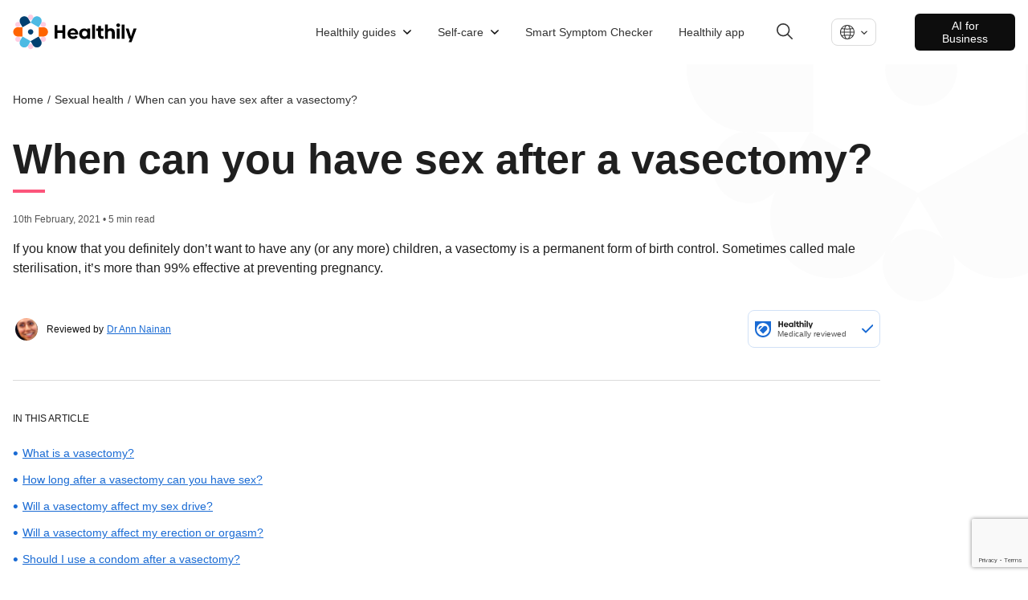

--- FILE ---
content_type: text/html; charset=utf-8
request_url: https://www.livehealthily.com/sexual-health/when-can-you-have-sex-after-a-vasectomy
body_size: 19527
content:
<!DOCTYPE html><html lang="en" data-external-scripts="enable"><head><meta charSet="utf-8"/><meta name="viewport" content="width=device-width"/><meta name="next-head-count" content="2"/><link rel="dns-prefetch" href="https://cdn.livehealthily.com"/><link rel="dns-prefetch" href="https://www.googletagmanager.com"/><link rel="dns-prefetch" href="https://images.ctfassets.net"/><link rel="dns-prefetch" href="https://consentcdn.cookiebot.com"/><link rel="dns-prefetch" href="https://www.livehealthily.com"/><link rel="dns-prefetch" href="https://connect.facebook.net"/><link rel="dns-prefetch" href="https://www.google.com"/><link rel="dns-prefetch" href="https://11359660.fls.doubleclick.net"/><link rel="dns-prefetch" href="https://googleads.g.doubleclick.net"/><link rel="dns-prefetch" href="https://adservice.google.com"/><link rel="dns-prefetch" href="https://www.facebook.com"/><link rel="dns-prefetch" href="https://s.zkcdn.net"/><link rel="dns-prefetch" href="https://e-10537.adzerk.net"/><link rel="dns-prefetch" href="https://consent.cookiebot.com"/><link rel="dns-prefetch" href="https://www.google-analytics.com"/><link rel="dns-prefetch" href="https://stats.g.doubleclick.net"/><link rel="dns-prefetch" href="https://www.google.co.uk"/><meta name="viewport" content="width=device-width, initial-scale=1.0, maximum-scale=1.0,user-scalable=0"/><script type="text/javascript" src="https://www.googletagmanager.com/gtag/js?id=G-F9K0BC3LQJ&amp;l=dataLayer&amp;cx=c"></script><script>
          window.dataLayer = window.dataLayer || [];
            function gtag(){dataLayer.push(arguments);}
            gtag('js', new Date());
            gtag('config', 'UA-44847109-6', {
              page_path: window.location.pathname,
              custom_map: {
                   "dimension1": "kevelFlightId",
                   "dimension2": "kevelCreativeId",
                   "dimension3": "kevelDescription",
                   "dimension4": "kevelPartner" 
                }
            });
      </script><script>
       (function(w,d,s,l,i){w[l]=w[l]||[];
        w[l].push({'gtm.start': new Date().getTime(),event:'gtm.js', });
        var f=d.getElementsByTagName(s)[0],j=d.createElement(s),dl=l!='dataLayer'?'&l='+l:'';
        j.async=true;j.src='https://www.googletagmanager.com/gtm.js?id='+i+dl+'&gtm_auth=&gtm_preview=&gtm_cookies_win=x';
        f.parentNode.insertBefore(j,f);
      })(window,document,'script','dataLayer','GTM-KFFRMZ');
      </script><style data-styled="cEMALo" data-styled-version="4.4.1">
/* sc-component-id: page-wrapperstyles__PageWrapper-sc-x9vtpl-0 */
.cEMALo{font-family:'Helvetica',sans-serif;font-weight:300;color:#1F1F1F;}
/* sc-component-id: sc-global-209005265 */
:root{--scroll-padding-top:160px;} html{-webkit-scroll-padding-top:var(--scroll-padding-top);-moz-scroll-padding-top:var(--scroll-padding-top);-ms-scroll-padding-top:var(--scroll-padding-top);scroll-padding-top:var(--scroll-padding-top);} body{font-family:Helvetica,sans-serif;font-size:16px;margin:0px;} body a{-webkit-text-decoration:none;text-decoration:none;color:#1a6bd4;} body p,body span{font-size:1em;line-height:1.5em;} body ul,body ol{line-height:1.6em;font-size:1em;} body h1,body h2,body h3,body h4,body h5,body button{margin:0;} body h1{font-size:2.8em;} body h2{font-size:1.75rem;} body h3{font-size:1.5rem;font-weight:normal;}</style><script async="" src="//www.instagram.com/embed.js"></script><link rel="preload" href="/_next/static/css/6de8d8792387cd59.css" as="style"/><link rel="stylesheet" href="/_next/static/css/6de8d8792387cd59.css" data-n-g=""/><noscript data-n-css=""></noscript><script defer="" nomodule="" src="/_next/static/chunks/polyfills-c67a75d1b6f99dc8.js"></script><script src="/_next/static/chunks/webpack-a3b03b8659e88c21.js" defer=""></script><script src="/_next/static/chunks/framework-79bce4a3a540b080.js" defer=""></script><script src="/_next/static/chunks/main-cf6ec629aa2a46b8.js" defer=""></script><script src="/_next/static/chunks/pages/_app-e4564a9e409eddd4.js" defer=""></script><script src="/_next/static/chunks/ddc9e94f-34528fc44cd1d444.js" defer=""></script><script src="/_next/static/chunks/9291-bfbafd62070591a8.js" defer=""></script><script src="/_next/static/chunks/5406-a30ca0855d6a7583.js" defer=""></script><script src="/_next/static/chunks/5125-c03925fac711e37d.js" defer=""></script><script src="/_next/static/chunks/1928-19c852ebebac5d27.js" defer=""></script><script src="/_next/static/chunks/5843-cbd05a6849ca6de7.js" defer=""></script><script src="/_next/static/chunks/6557-a3257fff5f53782c.js" defer=""></script><script src="/_next/static/chunks/1161-c27cae650456fe82.js" defer=""></script><script src="/_next/static/chunks/pages/article-33f918ef9a656a05.js" defer="" data-cookieconsent="ignore"></script><script src="/_next/static/5f102a8321812186173b52fdfe25f161adaaf6df/_buildManifest.js" defer=""></script><script src="/_next/static/5f102a8321812186173b52fdfe25f161adaaf6df/_ssgManifest.js" defer=""></script></head><body><div id="__next" data-reactroot=""></div><script id="__NEXT_DATA__" type="application/json">{"props":{"pageProps":{"ads":null,"articleSchemas":[{"@context":"https://schema.org","@type":"MedicalWebPage","audience":"https://schema.org/Patient","about":{"@type":"MedicalEntity","name":"When can you have sex after a vasectomy?"},"url":"https://www.livehealthily.com/sexual-health/when-can-you-have-sex-after-a-vasectomy","datePublished":"2021-02-17T00:00+00:00","dateModified":"2023-03-30T11:46:34.492Z","mainContentOfPage":[{"@type":"WebPageElement","name":"What is a vasectomy?"},{"@type":"WebPageElement","name":"How long after a vasectomy can you have sex?"},{"@type":"WebPageElement","name":"Will a vasectomy affect my sex drive?"},{"@type":"WebPageElement","name":"Will a vasectomy affect my erection or orgasm?"},{"@type":"WebPageElement","name":"Should I use a condom after a vasectomy?"},{"@type":"WebPageElement","name":"When to see a doctor"},{"@type":"WebPageElement","name":"Key points"}],"mainEntityOfPage":{"@type":"WebSite","@id":"https://www.livehealthily.com/sexual-health/when-can-you-have-sex-after-a-vasectomy"},"headline":"When can you have sex after a vasectomy?","description":"A vasectomy is a permanent form of birth control that stops sperm leaving your body – but how will it affect your sex life? Discover that facts, including when you’ll be able to have sex again.","publisher":{"@type":"Organization","name":"Healthily","url":"https://www.livehealthily.com","logo":{"@type":"ImageObject","url":"/static/images/shared/placeholder-min.jpg"},"publishingPrinciples":"https://www.livehealthily.com/legal/editorial-policy-principles","sameAs":["https://www.facebook.com/Healthily","https://twitter.com/wearehealthily","https://www.linkedin.com/company/thehealthilyapp"]},"breadcrumb":{"@context":"http://schema.org","@type":"BreadcrumbList","name":"Breadcrumb","itemListElement":[{"@type":"ListItem","position":1,"name":"Home","item":"https://www.livehealthily.com"},{"@type":"ListItem","position":2,"name":"Sexual health","item":"https://www.livehealthily.com/sexual-health"},{"@type":"ListItem","position":3,"name":"When can you have sex after a vasectomy?"}]},"citation":[{"@type":"MedicalWebPage","citation":"Vasectomy (male sterilisation) [Internet]. nhs.uk. 2018 [cited 14 January 2021]. Available [here](https://www.nhs.uk/conditions/contraception/vasectomy-male-sterilisation/)"},{"@type":"MedicalWebPage","citation":"Vasectomy: Treatment \u0026 Information - Urology Care Foundation [Internet]. Urologyhealth.org. 2020 [cited 14 January 2021]. Available [here](https://www.urologyhealth.org/urology-a-z/v/vasectomy)"},{"@type":"MedicalWebPage","citation":"Will vasectomy affect my sex life? [Internet]. https://www.nichd.nih.gov/. [cited 14 January 2021]. Available [here](https://www.nichd.nih.gov/health/topics/vasectomy/conditioninfo/sex-life#:~:text=Vasectomy%20will%20not%20affect%20your,an%20erection%20or%20ejaculate%20semen)"},{"@type":"MedicalWebPage","citation":"What Are the Benefits \u0026 Advantages of a Vasectomy? [Internet]. Plannedparenthood.org. [cited 14 January 2021]. Available [here](https://www.plannedparenthood.org/learn/birth-control/vasectomy/what-are-benefits-vasectomy)"},{"@type":"MedicalWebPage","citation":"What Should I Expect If I Get a Vasectomy? [Internet]. Plannedparenthood.org. [cited 14 January 2021]. Available [here](https://www.plannedparenthood.org/learn/birth-control/vasectomy/what-can-i-expect-if-i-have-vasectomy)"},{"@type":"MedicalWebPage","citation":"Persad R. Vasectomy | Health Information | Bupa UK [Internet]. Bupa.co.uk. 2020 [cited 14 January 2021]. Available [here](https://www.bupa.co.uk/health-information/mens-health/vasectomy)"}],"lastReviewed":"2021-02-10"}],"bodyData":{"articleBody":"\n\nBut whether you’re thinking about a vasectomy or you’ve just had one, you might be wondering, ‘how soon can you have sex after a vasectomy?’ \n\nRead on to find the answer and learn more about what a vasectomy is and how it can affect your sex life.\n## What is a vasectomy?\nA vasectomy is a simple operation that stops sperm from leaving your body, so you can’t get someone pregnant.\n\nIt involves cutting or sealing the tubes that carry sperm from your balls (testicles) to your penis. \n\nYou’ll still have erections and come (ejaculate). But when you come, the fluid that comes out (semen) won’t have any sperm in it – so it can’t fertilise an egg and lead to pregnancy. \n\nA vasectomy doesn’t take very long – it takes around 15 minutes – and is usually done with a local anaesthetic, so you won’t feel any pain.\n\nIt’s very difficult to reverse a vasectomy so you should only have one if you’re completely sure you don’t want to have any (or any more) children.\n## How long after a vasectomy can you have sex?\nAfter a vasectomy, it’s common to feel uncomfortable for a few days – your ball sack (scrotum) might be swollen or bruised. Simple painkillers can help and the pain should ease within a few days. \n\nAdvice on how soon you can have sex or do activities that take a lot of strength is different in different countries, so you should talk about recovery after your operation with a doctor.\n\nIt’s sometimes recommended that you wait 3 to 7 days before having sex after a vasectomy. It's a good idea to see how you feel – you may want to wait to have sex when you feel comfortable to do so.\n\nYou should avoid activities that take a lot of strength, such as sport or heavy lifting, to avoid complications – it’s sometimes recommended that you do this for at least 7 days.\n\nThe first few times you come after a vasectomy, you might notice some blood in your semen, but this is common and nothing to worry about. \n\n![iStock-919439074](//images.ctfassets.net/iqo3fk8od6t9/6DiIbvSSM2DvWX9liLyIL4/857f34a0016d658b8c9481495829dee9/iStock-919439074.jpg)\n## Will a vasectomy affect my sex drive?\nHaving a vasectomy won’t affect your sex drive (libido) because it doesn’t stop your testicles making the male hormone testosterone, which stimulates your sex drive.\n\nIn fact, it might even improve your sex life. As it’s a permanent form of birth control, you and your partner won’t need to worry about pregnancy, so it may help you to be spontaneous and fully enjoy the moment during sex.\n\n## Will a vasectomy affect my erection or orgasm?\nYour ability to get an erection, ejaculate and have an orgasm won’t be affected by a vasectomy. The only difference is that your semen won’t contain sperm.\n\nYour body will still make sperm, but they will be absorbed back into your body – which isn’t harmful. And your semen won’t look or feel any different.\n## Should I use a condom after a vasectomy?\nIt’s important to know that a vasectomy doesn’t prevent [sexually transmitted infections](https://www.livehealthily.com/sexually-transmitted-infections) (STIs), so you still need to wear a condom to get protection from STIs.\n\nYou’ll also still need to use birth control (contraception) for the first 8 to 12 weeks after having a vasectomy.\n\nThis is because although new sperm won’t be able to leave your testicles, there will still be some sperm in the tubes leading to your penis. How long this takes to clear varies, but it can take up to 20 ejaculations.\n\nAfter about 12 weeks, you’ll probably be offered a test to check your semen for sperm. If it’s sperm-free, the vasectomy is thought to have worked and you can stop using birth control.\n\n![reproductive-health-supplies-coalition-RF5PjkWNYxU-unsplash](//images.ctfassets.net/iqo3fk8od6t9/43s4dWQ8g4aEWXxgQFHJWU/eaae6017c8f084ec3b154a562e6438d0/reproductive-health-supplies-coalition-RF5PjkWNYxU-unsplash.jpg)\n## When to see a doctor\nA vasectomy doesn't usually cause any problems, but it’s possible to get an infection, which may need treatment with antibiotics. You should call your doctor if you have:\n\n- lots of pain and swelling in your ball sack area\n- a fever\n- blood or pus coming from the cut in the skin of your ball sack\n## Key points\n- a vasectomy is a simple operation that stops sperm getting into your semen, so you can’t get someone pregnant, but you can have sex and ejaculate as normal\n- after a vasectomy, you’ll probably have discomfort and swelling for a few days\n- you may want to wait about a week before having sex, but you can do it as soon as you feel comfortable\n- a vasectomy doesn’t protect you from STIs, so you might still need to use a condom\n- you need to use another form of birth control for about 12 weeks after a vasectomy, until your semen tests show that all the sperm is gone\n","intro":"If you know that you definitely don’t want to have any (or any more) children, a vasectomy is a permanent form of birth control. Sometimes called male sterilisation, it’s more than 99% effective at preventing pregnancy."},"head":{"title":"When can you have sex after a vasectomy?","description":"A vasectomy is a permanent form of birth control that stops sperm leaving your body – but how will it affect your sex life? Discover that facts, including when you’ll be able to have sex again.","socialTitle":"When can you have sex after a vasectomy?","socialDescription":"A vasectomy is a permanent form of birth control that stops sperm leaving your body – but how will it affect your sex life? Discover that facts, including when you’ll be able to have sex again.","socialImage":{"metadata":{"tags":[],"concepts":[]},"sys":{"space":{"sys":{"type":"Link","linkType":"Space","id":"iqo3fk8od6t9"}},"id":"6R74zzw7Wxv6Dnq2Ye0oLm","type":"Asset","createdAt":"2021-02-17T19:26:09.050Z","updatedAt":"2021-02-17T19:26:09.050Z","environment":{"sys":{"id":"master","type":"Link","linkType":"Environment"}},"publishedVersion":2,"revision":1,"locale":"en-US"},"fields":{"title":"When can you have sex after a vasectomy 3","file":{"url":"//images.ctfassets.net/iqo3fk8od6t9/6R74zzw7Wxv6Dnq2Ye0oLm/dc042343d2e594b071033b4bc81f652b/When_can_you_have_sex_after_a_vasectomy_3.jpg","details":{"size":23275,"image":{"width":724,"height":483}},"fileName":"When can you have sex after a vasectomy 3.jpg","contentType":"image/jpeg"}}},"cardType":"summary_large_image","languageLinks":[{"code":"en-us","label":"English","slug":"/sexual-health/when-can-you-have-sex-after-a-vasectomy","isDefault":true},{"code":"hi-in","label":"हिंदी","slug":"/hi-in/sexual-health/when-can-you-have-sex-after-a-vasectomy","isDefault":false}],"authorMeta":null,"showKeywords":false,"noIndex":false},"isEnglishContent":true,"labels":{"disclaimer":"**Important:** Our website provides useful information but is not a substitute for medical advice. You should always seek the advice of your doctor when making decisions about your health.","relatedArticlesTitle":"Related Articles","ads":{"title":"Get help with this","partnerLabel":"Trusted Partner","displayAdDisclaimer":"ADVERTISEMENT"}},"locale":"en-us","medicallyReviewedConstants":{"LOCALE":"en-us","MEDICALLY_REVIEWED_LABEL":"Medically reviewed","DESCRIPTION":" All Healthily articles and videos are checked by our doctors to make sure the information is medically safe. Find out more on our \u003ca href=\"https://www.livehealthily.com/safety\" target=\"_blank\"\u003esafety page\u003c/a\u003e, and in our \u003ca href=\"https://www.livehealthily.com/legal/editorial-policy-principles\" target=\"_blank\"\u003eeditorial policy\u003c/a\u003e.","BODY":"#### OUR PROMISE TO YOU\n  1. We check our content is medically accurate, jargon-free and easy to read \n  2. We save you time - we’re your one-stop shop for science-backed information\n  3. We avoid needless anxiety and false hope - we're realistic about risks and benefits\n"},"tableOfContents":{"headings":[{"name":"What is a vasectomy?"},{"name":"How long after a vasectomy can you have sex?"},{"name":"Will a vasectomy affect my sex drive?"},{"name":"Will a vasectomy affect my erection or orgasm?"},{"name":"Should I use a condom after a vasectomy?"},{"name":"When to see a doctor"},{"name":"Key points"}],"title":"In this article","isHorizontal":false,"eventAction":"article-drop-link-clicked"},"writersInfo":{"authors":[{"name":"Ana Mosciuk","link":"/team/editorial/ana-mosciuk","photo":"https://images.ctfassets.net/iqo3fk8od6t9/4vwH4TfMJG5yJzQ1l3Ku3H/62783f03f471668dc033e81c870137c8/Image_-_Copy_of_Ana_Mosciuk.png"}],"editors":[{"name":"Susie Parker","link":"/team/editorial/susie-parker","photo":"https://images.ctfassets.net/iqo3fk8od6t9/6rZ1ND8U4GwbwfvPNJKQOo/34e611e67da841dd39f1e2727fcf14a5/Susie_Parker.jpg"}],"reviewers":[{"name":"Dr Ann Nainan","link":"/team/medical/dr-ann-nainan","photo":"https://images.ctfassets.net/iqo3fk8od6t9/iKXomGPIyj3RlWP1Z6qb5/7bf687ae823dcf66285e6fc96ee7e60a/IMG_9505__2_.jpg"}],"hasReviewers":true,"reviewInfo":{"title":"Article information","publishDateLabel":"Published on:","lastReviewedLabel":"Last reviewed:","editorLabel":"Editor:","reviewedByLabel":"Reviewed by","medicallyReviewedLabel":"Medically reviewed","medicallyReviewedText":"All of Healthily's articles undergo medical safety checks to verify that the information is medically safe. View more details in our \u003ca href=\"/safety\" target=\"_blank\" rel=\"noopener noreferrer\"\u003esafety page\u003c/a\u003e, or read our \u003ca href=\"/legal/editorial-policy-principles\" target=\"_blank\" rel=\"noopener noreferrer\"\u003eeditorial policy\u003c/a\u003e.","reviewedDate":"10/02/2021","reviewedDateForSchema":true,"publishDateWithMonth":"17 February 2021","reviewedDateWithMonth":"10 February 2021","nextReviewDateWithMonth":"10 February 2024","nextReviewLabel":"Next review:","medicalReviewerLabel":"Medical reviewer:","authorLabel":"Author:"},"hasAuthorOrReviewer":true},"relatedArticlesData":{"recommendationsApiUrls":{"articleRecommendationsUrl":"https://api-master.prod.your.md/v3/recommendations/con-when-can-you-have-sex-after-a-vasectomy.json","categoryRecommendationsUrl":"https://api-master.prod.your.md/v3/recommendations/categories/sexual-health.json","fallbackRecommendationsUrl":"https://api-master.prod.your.md/v3/recommendations/top/top.json"},"labels":{"partnerLabel":"Trusted Partner","relatedArticlesTitle":"Related Articles"}},"topData":{"breadcrumbs":[{"href":"/","label":"Home"},{"href":"/sexual-health","label":"Sexual health"},{"label":"When can you have sex after a vasectomy?"}],"hasReviewer":true,"headerData":{"title":"When can you have sex after a vasectomy?","publishDateWithoutFormat":"2021-02-17T00:00+00:00","updatedAt":"2023-03-30T11:46:34.492Z","topDateInfo":"10th February, 2021 • 5 min read"},"medicallyReviewedConstants":{"LOCALE":"en-us","MEDICALLY_REVIEWED_LABEL":"Medically reviewed","DESCRIPTION":" All Healthily articles and videos are checked by our doctors to make sure the information is medically safe. Find out more on our \u003ca href=\"https://www.livehealthily.com/safety\" target=\"_blank\"\u003esafety page\u003c/a\u003e, and in our \u003ca href=\"https://www.livehealthily.com/legal/editorial-policy-principles\" target=\"_blank\"\u003eeditorial policy\u003c/a\u003e.","BODY":"#### OUR PROMISE TO YOU\n  1. We check our content is medically accurate, jargon-free and easy to read \n  2. We save you time - we’re your one-stop shop for science-backed information\n  3. We avoid needless anxiety and false hope - we're realistic about risks and benefits\n"},"mobileBreadcrumb":{"title":"Sexual health","link":"/sexual-health"}},"footerData":{"references":"Vasectomy (male sterilisation) [Internet]. nhs.uk. 2018 [cited 14 January 2021]. Available [here](https://www.nhs.uk/conditions/contraception/vasectomy-male-sterilisation/)\n\nVasectomy: Treatment \u0026 Information - Urology Care Foundation [Internet]. Urologyhealth.org. 2020 [cited 14 January 2021]. Available [here](https://www.urologyhealth.org/urology-a-z/v/vasectomy)\n\nWill vasectomy affect my sex life? [Internet]. https://www.nichd.nih.gov/. [cited 14 January 2021]. Available [here](https://www.nichd.nih.gov/health/topics/vasectomy/conditioninfo/sex-life#:~:text=Vasectomy%20will%20not%20affect%20your,an%20erection%20or%20ejaculate%20semen)\n\nWhat Are the Benefits \u0026 Advantages of a Vasectomy? [Internet]. Plannedparenthood.org. [cited 14 January 2021]. Available [here](https://www.plannedparenthood.org/learn/birth-control/vasectomy/what-are-benefits-vasectomy)\n\nWhat Should I Expect If I Get a Vasectomy? [Internet]. Plannedparenthood.org. [cited 14 January 2021]. Available [here](https://www.plannedparenthood.org/learn/birth-control/vasectomy/what-can-i-expect-if-i-have-vasectomy)\n\nPersad R. Vasectomy | Health Information | Bupa UK [Internet]. Bupa.co.uk. 2020 [cited 14 January 2021]. Available [here](https://www.bupa.co.uk/health-information/mens-health/vasectomy)\n","referencesIntro":"We include references at the end of every article, so you know where we get our facts. We only ever take evidence from medically-recognised sources, approved by the [UK National Health Service's The Information Standard ](https://digital.nhs.uk/data-and-information/information-standards)or aligns with the [Patient Information Forum’s Toolkit for Accuracy and Guide to Sourcing](https://pifonline.org.uk/resources/pif-tick-hcp-directory-launch/). When we talk about popular health trends or claims, we'll always tell you if there's very little or no evidence to back them up. Our [medical team](https://www.livehealthily.com/team/medical) also checks our sources, making sure they're appropriate and that we've interpreted the science correctly.","appendixTitle":"References","writersInfo":{"authors":[{"name":"Ana Mosciuk","link":"/team/editorial/ana-mosciuk","photo":"https://images.ctfassets.net/iqo3fk8od6t9/4vwH4TfMJG5yJzQ1l3Ku3H/62783f03f471668dc033e81c870137c8/Image_-_Copy_of_Ana_Mosciuk.png"}],"editors":[{"name":"Susie Parker","link":"/team/editorial/susie-parker","photo":"https://images.ctfassets.net/iqo3fk8od6t9/6rZ1ND8U4GwbwfvPNJKQOo/34e611e67da841dd39f1e2727fcf14a5/Susie_Parker.jpg"}],"reviewers":[{"name":"Dr Ann Nainan","link":"/team/medical/dr-ann-nainan","photo":"https://images.ctfassets.net/iqo3fk8od6t9/iKXomGPIyj3RlWP1Z6qb5/7bf687ae823dcf66285e6fc96ee7e60a/IMG_9505__2_.jpg"}],"hasReviewers":true,"reviewInfo":{"title":"Article information","publishDateLabel":"Published on:","lastReviewedLabel":"Last reviewed:","editorLabel":"Editor:","reviewedByLabel":"Reviewed by","medicallyReviewedLabel":"Medically reviewed","medicallyReviewedText":"All of Healthily's articles undergo medical safety checks to verify that the information is medically safe. View more details in our \u003ca href=\"/safety\" target=\"_blank\" rel=\"noopener noreferrer\"\u003esafety page\u003c/a\u003e, or read our \u003ca href=\"/legal/editorial-policy-principles\" target=\"_blank\" rel=\"noopener noreferrer\"\u003eeditorial policy\u003c/a\u003e.","reviewedDate":"10/02/2021","reviewedDateForSchema":true,"publishDateWithMonth":"17 February 2021","reviewedDateWithMonth":"10 February 2021","nextReviewDateWithMonth":"10 February 2024","nextReviewLabel":"Next review:","medicalReviewerLabel":"Medical reviewer:","authorLabel":"Author:"},"hasAuthorOrReviewer":true},"shareTexts":{"copy":{"label":"Copy Link","failure":"Failed Copy","success":"Successfully Copied"},"email":{"label":"Email"},"button":"Share","twitter":{"label":"Twitter"},"facebook":{"label":"Facebook"},"linkedin":{"label":"LinkedIn"}},"socialTitle":"When can you have sex after a vasectomy?","articleInformationData":{"publishDateWithMonth":"17 February 2021","reviewedDateWithMonth":"10 February 2021","nextReviewDateWithMonth":"10 February 2024","reviewers":[{"name":"Dr Ann Nainan","link":"/team/medical/dr-ann-nainan","photo":"https://images.ctfassets.net/iqo3fk8od6t9/iKXomGPIyj3RlWP1Z6qb5/7bf687ae823dcf66285e6fc96ee7e60a/IMG_9505__2_.jpg"}],"authors":[{"name":"Ana Mosciuk","link":"/team/editorial/ana-mosciuk","photo":"https://images.ctfassets.net/iqo3fk8od6t9/4vwH4TfMJG5yJzQ1l3Ku3H/62783f03f471668dc033e81c870137c8/Image_-_Copy_of_Ana_Mosciuk.png"}],"editors":[{"name":"Susie Parker","link":"/team/editorial/susie-parker","photo":"https://images.ctfassets.net/iqo3fk8od6t9/6rZ1ND8U4GwbwfvPNJKQOo/34e611e67da841dd39f1e2727fcf14a5/Susie_Parker.jpg"}],"title":"Article information","publishDateLabel":"Published on:","lastReviewedLabel":"Last reviewed:","nextReviewLabel":"Next review:","medicalReviewerLabel":"Medical reviewer:","authorLabel":"Author:","editorLabel":"Editor:"}},"feedbackData":{"urls":{"positive":"https://api-master.prod.your.md/content/articles/feedback/positive/con-when-can-you-have-sex-after-a-vasectomy/en-us/main","negative":"https://api-master.prod.your.md/content/articles/feedback/negative/con-when-can-you-have-sex-after-a-vasectomy/en-us/main"},"data":{"feedbackTexts":{"initial":{"text":"Did you find this useful?"},"positive":{"text":"Thanks for letting us know"},"negative":{"text":"Sorry to hear that, ","action":"tell us more"}},"readCount":"","feedbackStates":{"initial":"initial","positive":"positive","negative":"negative","error":"error","loading":"loading","success":"success"},"feedbackModalStates":{"initial":{"name":"initial","header":"What do you think?","subTitle":"Please select one.","commentTitle":"ANY COMMENTS OR SUGGESTIONS?","placeHolder":"What would make this website better for you?","buttonSubmitLabel":"Submit","closeButtonLabel":"Close","reasons":[{"id":"helpful","title":"This isn’t helpful"},{"id":"relevant","title":"This isn’t relevant"},{"id":"wrong","title":"Something is wrong"},{"id":"accurate","title":"This isn’t accurate"}]},"error":{"name":"error","title":"Oh no, something’s gone wrong","text":" There was an error when submitting your feedback – have a screen break then try again in a few minutes.","tryAgainButtonLabel":"Try Again","closeButtonLabel":"Close"},"success":{"name":"success","title":"Thank you for your feedback","text":"We're listening – we use your feedback to improve your experience, and make our content more helpful.","closeButtonLabel":"Close"},"loading":{"name":"loading","text":"Please wait a moment..."}}}}},"staticContent":{"ads":{"displayAdDisclaimer":"ADVERTISEMENT"},"top":"Top","head":{"title":"Healthily - Health Guide and Self-Care Checker","keywords":"self-care Checker,Symptoms,Healthcare,Health App,Health Guide,Digital Health,AI healthcare,health guide","description":"The path to perfect health starts with self-care and Healthily is here to guide you step by step."},"about":"About","email":{"body":"I’ve found some information from Healthily on \"${windowTitle}\" that you might find helpful.%0D%0ATo view, click on this address or copy and paste it into your Web browser. %0D%0A %0D%0A${socialURL} %0D%0A %0D%0ALet me know if you find it useful.","subject":"Here’s some information on ${windowTitle}"},"footer":{"id":"2freAMStvtuRMX5hO9JMvE","sysUpdatedAt":"2025-07-29T11:03:54.748Z","sysCreatedAt":"2021-03-05T16:42:29.573Z","name":"Shared Footer","columns":[{"links":[{"link":"/about","label":"About"},{"link":"/safety","label":"Safety"},{"link":"/team","label":"Our team"},{"link":"/team/advisory-board","label":"Advisory board"},{"link":"/team/medical","label":"Medical team"},{"link":"/team/editorial","label":"Editorial team"},{"link":"mailto:support@livehealthily.com","label":"Contact"}],"header":"Our company"},{"links":[{"link":"https://www.healthily.ai/","label":"Healthily.ai"},{"link":"https://www.healthily.ai/dot-smart-symptom-checker","label":"Products"},{"link":"https://www.healthily.ai/blog","label":"Blog"},{"link":"mailto:info@healthily.ai","label":"Contact"}],"header":"For Business"},{"links":[{"link":"/legal/terms","label":"Terms of service"},{"link":"/legal/privacy","label":"Privacy policy"},{"link":"/legal/cookie-policy","label":"Cookie policy"},{"link":"/legal/cookie-settings","label":"Cookie settings"},{"link":"/legal/safe-use","label":"Using Healthily safely"},{"link":"/legal/cemark","label":"Certificates"},{"link":"/legal/editorial-policy-principles","label":"Editorial policy and principles"},{"link":"/legal/accessibility","label":"Accessibility"},{"link":"/legal/explainability-statement","label":"Explainability Statement"}],"header":"Legal"}],"newsletterSend":"Send","newsletterJoin":"Join our newsletter","information":"Healthily is committed to producing high-quality, evidence-based, functional consumer health and care information. To support this, we apply the principles and quality statements of The Information Standard fully to ensure that our process for producing information follows best practice.","disclaimer":"Our website services, content and products provide useful information. Healthily does not provide medical advice, diagnosis or treatment. Links to third party sites, products and services do not constitute endorsement.","trustMarker":{"id":"1hwWmqrR5yWanghOW1KvBI","sysUpdatedAt":"2022-11-23T12:19:59.393Z","sysCreatedAt":"2021-07-02T09:06:58.184Z","title":"Trust Marker","description":"Trust Marker","file":{"url":"//images.ctfassets.net/iqo3fk8od6t9/1hwWmqrR5yWanghOW1KvBI/5d51f1acf64c0c5b7c87702bc0346113/trust_mark.svg","details":{"size":8604,"image":{"width":128,"height":40}},"fileName":"trust_mark.svg","contentType":"image/svg+xml"}},"safetyCards":[{"id":"45Mz3vHOrgENp9fHGM6JNA","sysUpdatedAt":"2021-06-18T09:05:34.475Z","sysCreatedAt":"2021-02-16T18:38:47.578Z","section":"Shared: Safety Logos","title":"e-Privacy footer logo","image":{"id":"1qmq4D6E9WkbjTvQGhy7CK","sysUpdatedAt":"2021-05-17T15:55:43.723Z","sysCreatedAt":"2020-10-27T17:37:51.144Z","title":"asset-logo-e-privacy-logo-grey","file":{"url":"//images.ctfassets.net/iqo3fk8od6t9/1qmq4D6E9WkbjTvQGhy7CK/dc3eea8ee57e69e04708e7c618e1b2e4/asset-logo-e-privacy-logo-grey__1_.svg","details":{"size":13131,"image":{"width":47,"height":54}},"fileName":"asset-logo-e-privacy-logo-grey__1_.svg","contentType":"image/svg+xml"}},"ctaUrl":"https://www.eprivacy.eu/en/customers/awarded-seals/company/yourmd-ltd"},{"id":"4DUAvUsbhgphPBz7mbf0g1","sysUpdatedAt":"2021-07-07T13:29:37.473Z","sysCreatedAt":"2021-02-16T18:38:47.601Z","section":"Shared: Safety Logos","title":"Truster Information Creator - footer","image":{"id":"nF7XlBoQyHhDHuuE3q34U","sysUpdatedAt":"2021-03-10T16:12:00.533Z","sysCreatedAt":"2020-10-27T17:40:26.299Z","title":"Patient Information Forum Tick","file":{"url":"//images.ctfassets.net/iqo3fk8od6t9/nF7XlBoQyHhDHuuE3q34U/faea47ee82e616f124a815291882526b/Trusted_Information_Creator_1.5x.svg","details":{"size":8400,"image":{"width":73,"height":37}},"fileName":"Trusted Information Creator@1.5x.svg","contentType":"image/svg+xml"}},"ctaUrl":"https://www.piftick.org.uk"},{"id":"7gKHo4PCeOYfr3AkuPIBML","sysUpdatedAt":"2021-06-18T08:49:36.982Z","sysCreatedAt":"2021-02-16T18:38:47.713Z","section":"Shared: Safety Logos","title":"PRSB Logo for Footer","image":{"id":"1HXajI8DouSjo0Qh2agFjd","sysUpdatedAt":"2021-02-15T18:24:30.776Z","sysCreatedAt":"2020-10-27T17:37:50.990Z","title":"PRSB logo for footer ","file":{"url":"//images.ctfassets.net/iqo3fk8od6t9/1HXajI8DouSjo0Qh2agFjd/4d9fac2c5dd692faadca993d73df0cae/PRSB_Grey_1.5x.svg","details":{"size":1311,"image":{"width":90,"height":24}},"fileName":"PRSB_Grey_1.5x.svg","contentType":"image/svg+xml"}},"ctaUrl":"https://theprsb.org/projects-2/yourmd/"},{"id":"tJetQ1nfM0IT1oBgr6pSI","sysUpdatedAt":"2021-07-14T15:30:45.373Z","sysCreatedAt":"2021-03-16T14:10:05.430Z","section":"Shared: Safety Logos","title":"sustainable development goals - footer  ","image":{"id":"7Haj4cJ5cBwsnztO3mZwCC","sysUpdatedAt":"2021-03-16T15:06:20.479Z","sysCreatedAt":"2021-03-16T15:06:20.479Z","title":"SDG logo for footer ","file":{"url":"//images.ctfassets.net/iqo3fk8od6t9/7Haj4cJ5cBwsnztO3mZwCC/fb7146c335fa2b5130d5f0354446e704/Sustainable_Development_Goals.svg","details":{"size":14128,"image":{"width":68,"height":37}},"fileName":"Sustainable Development Goals.svg","contentType":"image/svg+xml"}},"ctaUrl":"https://sdgs.un.org/goals/goal3"},{"id":"h9NQeplFbOgALg8YogZEY","sysUpdatedAt":"2021-06-18T08:50:44.922Z","sysCreatedAt":"2021-03-17T11:01:21.630Z","section":"Shared: Safety Logos","title":"AI for good - footer logo coloured","image":{"id":"4FBMzlRhHuN8sw9ZyYEsT5","sysUpdatedAt":"2021-04-01T14:58:23.908Z","sysCreatedAt":"2021-03-17T09:50:34.462Z","title":"AI for good - footer logo.png","file":{"url":"//images.ctfassets.net/iqo3fk8od6t9/4FBMzlRhHuN8sw9ZyYEsT5/20e9562913729bed63f88315e9f9ab61/AI__38px_height_1.svg","details":{"size":4779,"image":{"width":38,"height":38}},"fileName":"AI__38px_height 1.svg","contentType":"image/svg+xml"}},"ctaUrl":"https://aiforgood.itu.int/"}],"mobileMenuLinks":[{"id":"4aquHhmDx4VH9noDkCJSnY","sysUpdatedAt":"2021-11-30T14:27:38.514Z","sysCreatedAt":"2021-11-30T14:27:38.514Z","text":"Blog","link":"/blog","isInternal":true},{"id":"42f9ndsiC2nlGZKjMxWIAt","sysUpdatedAt":"2021-12-01T11:10:11.630Z","sysCreatedAt":"2021-12-01T11:10:11.630Z","text":"Press","link":"/press","isInternal":true},{"id":"1LErpSicJnL1dBjeS3ShC8","sysUpdatedAt":"2021-11-29T11:31:06.836Z","sysCreatedAt":"2021-11-29T11:31:06.836Z","text":"Careers","link":"https://apply.workable.com/livehealthily/","isInternal":false},{"id":"l8U7l4IxboZjK7GnpSYcS","sysUpdatedAt":"2021-11-30T14:28:27.529Z","sysCreatedAt":"2021-11-30T14:28:27.529Z","text":"Contact","link":"mailto:support@livehealthily.com","isInternal":false}]},"feedback":{"no":"No","yes":"Yes","thanks":"Thanks for your feedback","contactUs":"For additional comments please email us at \u003ca href=mailto:support@livehealthily.com\u003esupport@livehealthily.com\u003c/a\u003e","findUseful":"Find this article useful?"},"readMore":"Read more","showLess":"Show less","showMore":"Show more","condition":{"certificationBanner":"All of Healthily’s health library articles are reviewed by certified doctors"},"important":"Important","disclaimer":{"condition":"Our website provides useful information but is not a substitute for medical advice. You should always seek the advice of your doctor when making decisions about your health.","yourSymptoms":"If you have these symptoms, they may be unrelated to any of these conditions listed. If you are concerned about your symptoms then you should see a doctor."},"navContent":{"theApp":"Get the app","appLink":{"href":"/app","text":"Get the app"},"homeLink":{"href":"/"},"logoLink":"https://images.ctfassets.net/iqo3fk8od6t9/32j6kiJnq91g4u3Mk3C77f/49425ef07b8939c747a452e94bea9d9b/Healthily_1.5x.svg","getTheApp":"Get the app","aboutItems":{"list":[{"href":"/about","text":"About us"},{"href":"/team/advisory-board","text":"Advisory board"},{"href":"mailto:support@livehealthily.com","text":"Contact"}],"name":"About"},"downloadCTA":"Get Healthily","bottomSection":[{"href":"/blog","text":"Blog"},{"href":"https://apply.workable.com/livehealthily/","text":"Careers"},{"href":"/press","text":"Press"},{"href":"mailto:support@livehealthily.com","text":"Contact"}],"symptomChecker":"Start Assessment","healthTopicsItems":{"list":[{"href":"/health-library","text":"Health library"},{"href":"/blog","text":"Blog"}],"name":"Health library"},"learnAboutOurSelfcareApp":"Learn about our self-care app"},"searchForm":{"title":"Looking for something?","metaText":"All information is reviewed by doctors.","clearSearch":"Clear Search","description":"Ask away.","placeholder":"Type symptoms or questions"},"breadcrumbs":{"blog":{"href":"/blog","label":"Blog"},"home":{"href":"/","label":"Home"},"team":{"href":"/team","label":"Team"},"legal":{"href":"/legal","label":"Legal"},"press":{"href":"/press","label":"Press"},"search":{"href":"/search","label":"Search"},"yourSymptoms":{"href":"/your-symptoms","label":"Your Symptoms"},"healthLibrary":{"href":"/health-library","label":"Health Library"},"whenToTakeActions":{"href":"/","label":"When To Take Actions"},"healthLibraryArticles":{"href":"/health-library/articles","label":"Articles"}},"twitterLink":"https://twitter.com/wearehealthily/","cookieBanner":{"text":"When visiting our site we set preference and performance cookies to improve your experience and this site, and third party marketing cookies to show you tailored content and ads. See \u003ca href=\"/legal/cookie-policy-nigeria\"\u003eCookie policy\u003c/a\u003e for more information.","acceptButton":"Close"},"facebookLink":"https://www.facebook.com/wearehealthily","notFoundPage":{"body":"Unfortunately the page \u003cstrong\u003e{path}\u003c/strong\u003e either doesn’t exist, or isn’t very well at the moment. We’ll check the symptoms. In the meantime, try our homepage.","title":"Page not found","buttonText":"Go to home page"},"showMore1Min":"Show more (1min)","instagramLink":"https://www.instagram.com/wearehealthily/","seeTheAppLink":{"href":"/app","text":"See the App"},"downloadBanner":{"title":"Introducing Healthily by Your.MD","tryApp":"Try the App","subtitle":"Assess, understand, track and manage your health for free","phoneImageDescription":"Image of a phone with the Your.MD app","downloadsImageDescription":"3,000,000+ Downloads"},"latestArticles":{"title":"Latest articles","ctaText":"View all"},"contentProvider":{"nhsLogo":"NHS Logo","yourmdLogo":"Image of Healthily logo","contentProducedBy":"Content produced by","contentSuppliedBy":"Content supplied by","translatedFromOriginalNHSContentBy":"Translated from original NHS content by"},"searchResultCta":{"title":"Wait! We picked up some symptoms in your search.","ctaText":"Try our free, Smart Symptom Checker","subTitle":"Do you need help in finding out what to do?"},"trendingArticles":{"title":"Trending topics","ctaText":"Learn more"},"emailSubscription":{"error":"An unexpected internal error has occurred.","sending":"Sending...","success":"Thanks, please check your email to confirm.","subscribe":"subscribe","emailError":"You must write a valid e-mail.","latestInfo":"Make sure you get the latest information, recommendations and news.","keepInformed":"Keep Informed","emailPlaceHolder":"Email","firstNamePlaceHolder":"First name"},"announcementBanner":"Introducing \u003ca href='/daily-drop-in/16th-may' rel='noopener noreferrer' id='announcement-banner-cta'\u003eThe Daily Drop-in:\u003c/a\u003e Our daily pick of the best tools and articles to help you care for yourself during lockdown.","selectYourLanguage":"Select your language","sharedHead":{"id":"7IcjMSsSjDMh9UGcCVrpDd","sysUpdatedAt":"2022-02-13T08:03:01.776Z","sysCreatedAt":"2021-06-18T08:23:32.731Z","title":"Includes Default Head Values","keywords":"self-care Checker,Symptoms,Healthcare,Health App,Health Guide,Digital Health,AI healthcare,health guide","socialTitle":"Healthily - Health Guide and Self-Care Checker","socialImage":{"id":"iyzZaF4Q7RXo1BCFqkw4E","sysUpdatedAt":"2022-02-07T16:10:58.836Z","sysCreatedAt":"2021-05-28T14:24:35.403Z","title":"social-sharing-image","file":{"url":"//images.ctfassets.net/iqo3fk8od6t9/iyzZaF4Q7RXo1BCFqkw4E/a63dd1994cbf07e70a79e82cc7e971ef/Social_1200-630_1x.png","details":{"size":13085,"image":{"width":1200,"height":630}},"fileName":"Social 1200-630@1x.png","contentType":"image/png"}},"appleImage":{"id":"3b1kbTBqzAONViQCHGXKEJ","sysUpdatedAt":"2021-05-28T14:08:04.322Z","sysCreatedAt":"2021-05-28T14:08:04.322Z","title":"180x180-apple-touch-icon","file":{"url":"//images.ctfassets.net/iqo3fk8od6t9/3b1kbTBqzAONViQCHGXKEJ/1d9f59f066baafa7dd3f296741e1694b/180x180-apple-touch-icon","details":{"size":19877,"image":{"width":180,"height":180}},"fileName":"180x180-apple-touch-icon","contentType":"image/png"}},"description":"The path to perfect health starts with self-care and Healthily is here to guide you step by step."},"navigationBar":{"id":"1HIvI5FJUvyRsnYtqoqKK3","sysUpdatedAt":"2024-02-26T14:08:46.737Z","sysCreatedAt":"2022-10-18T10:48:27.462Z","name":"New IA Navigation bar","logo":{"id":"1yJOKKEIFuGGAiOtJSRuWd","sysUpdatedAt":"2021-11-26T11:54:09.608Z","sysCreatedAt":"2021-11-26T11:54:09.608Z","title":"Healthily 1.5x","description":"","file":{"url":"//images.ctfassets.net/iqo3fk8od6t9/1yJOKKEIFuGGAiOtJSRuWd/67d47a1618c77d496b0d4ec89588e430/Healthily_1.5x.svg","details":{"size":8562,"image":{"width":154,"height":44}},"fileName":"Healthily_1.5x.svg","contentType":"image/svg+xml"}},"logoLink":"/","items":[{"id":"4jQfXdgjXFsyGGbv5tHpUa","sysUpdatedAt":"2023-03-13T13:52:52.653Z","sysCreatedAt":"2022-10-18T10:48:22.572Z","name":"Healthily guides","navigationLink":{"id":"45Oey66NsCnaPBwcowdUdN","sysUpdatedAt":"2023-02-14T08:02:59.778Z","sysCreatedAt":"2021-12-15T17:48:50.644Z","text":"View all ","link":"/guides","isInternal":true},"isMegaMenu":true,"megaMenuItems":[{"id":"Wadabw5h38NHJcBxqPciW","sysUpdatedAt":"2023-05-16T15:16:34.800Z","sysCreatedAt":"2022-10-17T15:50:54.934Z","name":"Complete guides","icon":{"id":"2fvxe0BcNlBjNgpNpLduMG","sysUpdatedAt":"2022-01-19T14:42:40.501Z","sysCreatedAt":"2022-01-19T14:42:40.501Z","title":"Common symptoms icon","description":"","file":{"url":"//images.ctfassets.net/iqo3fk8od6t9/2fvxe0BcNlBjNgpNpLduMG/aa019a1412fcb6423a27f80095409a95/common_symptoms_34px.svg","details":{"size":718,"image":{"width":34,"height":34}},"fileName":"common symptoms 34px.svg","contentType":"image/svg+xml"}},"links":[{"id":"5s00XsTRiLLNEPMcZdiGmZ","sysUpdatedAt":"2023-02-14T09:54:42.779Z","sysCreatedAt":"2023-02-14T07:51:49.958Z","text":"Pain","link":"/guides/pain-management","isInternal":true},{"id":"6HM8r0hDf5tIJHyV2ksNL2","sysUpdatedAt":"2023-02-15T09:28:40.272Z","sysCreatedAt":"2023-02-14T08:15:20.062Z","text":"Sleep problems","link":"/guides/better-sleep","isInternal":true},{"id":"cE7J3EXkhaXnGVaeVRm8b","sysUpdatedAt":"2023-02-14T08:19:03.545Z","sysCreatedAt":"2023-02-14T08:19:03.545Z","text":"Sexual health","link":"/sexual-health","isInternal":true},{"id":"63cmStdafyYPsXT3s7NodA","sysUpdatedAt":"2024-02-07T12:02:03.780Z","sysCreatedAt":"2023-02-14T08:22:22.342Z","text":"Home health checks","link":"/guides/health-checks-at-home","isInternal":true},{"id":"3GaiAsyH4e0i9KQjZLk5aq","sysUpdatedAt":"2023-02-14T09:13:02.094Z","sysCreatedAt":"2023-02-14T09:13:02.094Z","text":"Vaginal health","link":"/guides/vaginal-health","isInternal":true},{"id":"7jtwJYrhMG91oMlEDeXSk3","sysUpdatedAt":"2023-02-14T09:55:55.462Z","sysCreatedAt":"2023-02-14T09:13:54.806Z","text":"Periods","link":"/guides/periods","isInternal":true},{"id":"33q5IldwaIWuFDGBUTY9D3","sysUpdatedAt":"2023-02-14T09:14:48.271Z","sysCreatedAt":"2023-02-14T09:14:48.271Z","text":"Getting pregnant","link":"/guides/getting-pregnant","isInternal":true},{"id":"4nD0QMEDLjuvFjOGea91VF","sysUpdatedAt":"2023-02-14T09:17:28.124Z","sysCreatedAt":"2023-02-14T09:17:28.124Z","text":"Menopause","link":"/guides/menopause","isInternal":true},{"id":"5tFiZmTheV70Z0i9KZWIEc","sysUpdatedAt":"2023-05-16T15:16:23.317Z","sysCreatedAt":"2023-05-16T15:16:23.317Z","text":"Understanding UTIs","link":"https://www.livehealthily.com/guides/understanding-utis","isInternal":true}]},{"id":"4C1klE3fXVUyJckcwINVT9","sysUpdatedAt":"2023-02-14T09:23:17.011Z","sysCreatedAt":"2022-10-17T15:47:31.184Z","name":"Health A-Z","icon":{"id":"rw4zsmY5O8KYDmHAho9kj","sysUpdatedAt":"2022-01-19T14:43:43.452Z","sysCreatedAt":"2022-01-19T14:43:43.452Z","title":"other topics icon","description":"","file":{"url":"//images.ctfassets.net/iqo3fk8od6t9/rw4zsmY5O8KYDmHAho9kj/d9f167e815fcaaf0b008c6b3903802b1/other_topics_34px.svg","details":{"size":1301,"image":{"width":34,"height":34}},"fileName":"other topics 34px.svg","contentType":"image/svg+xml"}},"links":[{"id":"7crYSGelC9PzkMtBrnm2Ue","sysUpdatedAt":"2022-10-17T15:21:38.378Z","sysCreatedAt":"2022-10-17T15:21:38.378Z","text":"Symptoms","link":"/health-library#symptoms","isInternal":true},{"id":"1tcJQhbEXOBeoRZEO7qhre","sysUpdatedAt":"2022-10-17T15:22:33.642Z","sysCreatedAt":"2022-10-17T15:22:33.642Z","text":"Conditions","link":"/health-library#conditions","isInternal":true},{"id":"597ljq3Zfwv7CRAJkMzoZD","sysUpdatedAt":"2022-10-17T15:23:28.115Z","sysCreatedAt":"2022-10-17T15:23:28.115Z","text":"Treatments","link":"/health-library#treatments","isInternal":true},{"id":"2Y6S89gYmtidehJZ6aEQIk","sysUpdatedAt":"2022-10-17T15:25:55.705Z","sysCreatedAt":"2022-10-17T15:25:55.705Z","text":"Drugs","link":"/health-library#drugs","isInternal":true},{"id":"3yqm8dAn9hDCErBQvh6IaX","sysUpdatedAt":"2022-10-18T11:38:01.647Z","sysCreatedAt":"2022-10-17T15:31:13.015Z","text":"Medical exams ","link":"/health-library#medical-exams","isInternal":true},{"id":"3oDZg82ORpOIRIJLkLBEVA","sysUpdatedAt":"2023-02-14T09:18:18.018Z","sysCreatedAt":"2023-02-14T09:18:18.018Z","text":"Complete A-Z","link":"/health-library","isInternal":true}]}]},{"id":"2vnRmTQ4RmAoSvent8ab7T","sysUpdatedAt":"2023-02-14T09:22:43.744Z","sysCreatedAt":"2022-10-17T16:06:03.910Z","name":"Self-care","isMegaMenu":false,"miniMenuLinks":[{"id":"2Z7Fnd6XpIffbcXlmQKIwx","sysUpdatedAt":"2022-10-17T16:01:24.582Z","sysCreatedAt":"2022-10-17T16:01:24.582Z","text":"Nutrition","link":"/nutrition","isInternal":true},{"id":"1s4Odu0q4GjLhWAZ8zj7S0","sysUpdatedAt":"2023-02-14T08:50:50.675Z","sysCreatedAt":"2022-10-17T16:05:37.139Z","text":"Activity","link":"/physical-activity","isInternal":true},{"id":"5nY8TBFN0OQB7PKIjIfHHT","sysUpdatedAt":"2022-10-17T16:02:04.703Z","sysCreatedAt":"2022-10-17T16:02:04.703Z","text":"Mind","link":"/mind","isInternal":true},{"id":"7KlRN4eQX442wNMeMGGm6Q","sysUpdatedAt":"2023-02-14T09:20:49.466Z","sysCreatedAt":"2023-02-14T09:20:49.466Z","text":"Sleep","link":"/guides/better-sleep","isInternal":false}]},{"id":"41KLTrahOxtA5aUmrzD9ZK","sysUpdatedAt":"2025-08-28T18:16:35.340Z","sysCreatedAt":"2021-11-29T10:39:06.413Z","text":"Smart Symptom Checker","link":"/symptom-checker","isInternal":true},{"id":"2N7loPO8PQDP5ESfSM2dxu","sysUpdatedAt":"2024-02-23T13:59:37.164Z","sysCreatedAt":"2021-11-29T11:45:12.573Z","text":"Healthily app","link":"https://www.healthily.app/","isInternal":false}],"language":"English","download":"Download app","rightButton":{"id":"1VJbjMAMranmw1u2TXEQ6O","sysUpdatedAt":"2024-02-26T14:08:32.811Z","sysCreatedAt":"2024-02-26T14:08:32.811Z","text":"AI for Business","link":"https://www.healthily.ai/","isInternal":false},"showPartnerLogo":false,"location":"US"},"oneLink":"https://healthily.onelink.me/941508217/8343a760","trendingSearch":{"trendingSearchItems":["Pain management","Feeling tired and headache","Ovulation"],"trendingSearchHeader":"Trending","trendingSearchInputPlaceholder":"Type a symptom or condition"},"showCustomCookieBanner":false},"availableLanguages":[{"code":"en-us","label":"English","slug":"/sexual-health/when-can-you-have-sex-after-a-vasectomy","isDefault":true},{"code":"hi-in","label":"हिंदी","slug":"/hi-in/sexual-health/when-can-you-have-sex-after-a-vasectomy","isDefault":false}],"showLanguageToggle":false,"locale":"en-us","appLinks":{"androidLink":"https://app.appsflyer.com/md.your?pid=website","iosLink":"https://app.appsflyer.com/id1491316446?pid=website"},"pathname":"/sexual-health/when-can-you-have-sex-after-a-vasectomy","announcement":null,"newsletterApiEnvironmentVariables":{"apiBaseURL":"https://api-master.prod.your.md/v3/user-service/newsletter"},"muxEnvironmentKey":"ceh3u0j67hmlvj6shigerrpm3"},"page":"/article","query":{"articleSchemas":[{"@context":"https://schema.org","@type":"MedicalWebPage","audience":"https://schema.org/Patient","about":{"@type":"MedicalEntity","name":"When can you have sex after a vasectomy?"},"url":"https://www.livehealthily.com/sexual-health/when-can-you-have-sex-after-a-vasectomy","datePublished":"2021-02-17T00:00+00:00","dateModified":"2023-03-30T11:46:34.492Z","mainContentOfPage":[{"@type":"WebPageElement","name":"What is a vasectomy?"},{"@type":"WebPageElement","name":"How long after a vasectomy can you have sex?"},{"@type":"WebPageElement","name":"Will a vasectomy affect my sex drive?"},{"@type":"WebPageElement","name":"Will a vasectomy affect my erection or orgasm?"},{"@type":"WebPageElement","name":"Should I use a condom after a vasectomy?"},{"@type":"WebPageElement","name":"When to see a doctor"},{"@type":"WebPageElement","name":"Key points"}],"mainEntityOfPage":{"@type":"WebSite","@id":"https://www.livehealthily.com/sexual-health/when-can-you-have-sex-after-a-vasectomy"},"headline":"When can you have sex after a vasectomy?","description":"A vasectomy is a permanent form of birth control that stops sperm leaving your body – but how will it affect your sex life? Discover that facts, including when you’ll be able to have sex again.","publisher":{"@type":"Organization","name":"Healthily","url":"https://www.livehealthily.com","logo":{"@type":"ImageObject","url":"/static/images/shared/placeholder-min.jpg"},"publishingPrinciples":"https://www.livehealthily.com/legal/editorial-policy-principles","sameAs":["https://www.facebook.com/Healthily","https://twitter.com/wearehealthily","https://www.linkedin.com/company/thehealthilyapp"]},"breadcrumb":{"@context":"http://schema.org","@type":"BreadcrumbList","name":"Breadcrumb","itemListElement":[{"@type":"ListItem","position":1,"name":"Home","item":"https://www.livehealthily.com"},{"@type":"ListItem","position":2,"name":"Sexual health","item":"https://www.livehealthily.com/sexual-health"},{"@type":"ListItem","position":3,"name":"When can you have sex after a vasectomy?"}]},"citation":[{"@type":"MedicalWebPage","citation":"Vasectomy (male sterilisation) [Internet]. nhs.uk. 2018 [cited 14 January 2021]. Available [here](https://www.nhs.uk/conditions/contraception/vasectomy-male-sterilisation/)"},{"@type":"MedicalWebPage","citation":"Vasectomy: Treatment \u0026 Information - Urology Care Foundation [Internet]. Urologyhealth.org. 2020 [cited 14 January 2021]. Available [here](https://www.urologyhealth.org/urology-a-z/v/vasectomy)"},{"@type":"MedicalWebPage","citation":"Will vasectomy affect my sex life? [Internet]. https://www.nichd.nih.gov/. [cited 14 January 2021]. Available [here](https://www.nichd.nih.gov/health/topics/vasectomy/conditioninfo/sex-life#:~:text=Vasectomy%20will%20not%20affect%20your,an%20erection%20or%20ejaculate%20semen)"},{"@type":"MedicalWebPage","citation":"What Are the Benefits \u0026 Advantages of a Vasectomy? [Internet]. Plannedparenthood.org. [cited 14 January 2021]. Available [here](https://www.plannedparenthood.org/learn/birth-control/vasectomy/what-are-benefits-vasectomy)"},{"@type":"MedicalWebPage","citation":"What Should I Expect If I Get a Vasectomy? [Internet]. Plannedparenthood.org. [cited 14 January 2021]. Available [here](https://www.plannedparenthood.org/learn/birth-control/vasectomy/what-can-i-expect-if-i-have-vasectomy)"},{"@type":"MedicalWebPage","citation":"Persad R. Vasectomy | Health Information | Bupa UK [Internet]. Bupa.co.uk. 2020 [cited 14 January 2021]. Available [here](https://www.bupa.co.uk/health-information/mens-health/vasectomy)"}],"lastReviewed":"2021-02-10"}],"locale":"en-us","labels":{"disclaimer":"**Important:** Our website provides useful information but is not a substitute for medical advice. You should always seek the advice of your doctor when making decisions about your health.","relatedArticlesTitle":"Related Articles","ads":{"title":"Get help with this","partnerLabel":"Trusted Partner","displayAdDisclaimer":"ADVERTISEMENT"}},"headerData":{"title":"When can you have sex after a vasectomy?","publishDateWithoutFormat":"2021-02-17T00:00+00:00","updatedAt":"2023-03-30T11:46:34.492Z","topDateInfo":"10th February, 2021 • 5 min read"},"topData":{"breadcrumbs":[{"href":"/","label":"Home"},{"href":"/sexual-health","label":"Sexual health"},{"label":"When can you have sex after a vasectomy?"}],"hasReviewer":true,"headerData":{"title":"When can you have sex after a vasectomy?","publishDateWithoutFormat":"2021-02-17T00:00+00:00","updatedAt":"2023-03-30T11:46:34.492Z","topDateInfo":"10th February, 2021 • 5 min read"},"medicallyReviewedConstants":{"LOCALE":"en-us","MEDICALLY_REVIEWED_LABEL":"Medically reviewed","DESCRIPTION":" All Healthily articles and videos are checked by our doctors to make sure the information is medically safe. Find out more on our \u003ca href=\"https://www.livehealthily.com/safety\" target=\"_blank\"\u003esafety page\u003c/a\u003e, and in our \u003ca href=\"https://www.livehealthily.com/legal/editorial-policy-principles\" target=\"_blank\"\u003eeditorial policy\u003c/a\u003e.","BODY":"#### OUR PROMISE TO YOU\n  1. We check our content is medically accurate, jargon-free and easy to read \n  2. We save you time - we’re your one-stop shop for science-backed information\n  3. We avoid needless anxiety and false hope - we're realistic about risks and benefits\n"},"mobileBreadcrumb":{"title":"Sexual health","link":"/sexual-health"}},"bodyData":{"articleBody":"\n\nBut whether you’re thinking about a vasectomy or you’ve just had one, you might be wondering, ‘how soon can you have sex after a vasectomy?’ \n\nRead on to find the answer and learn more about what a vasectomy is and how it can affect your sex life.\n## What is a vasectomy?\nA vasectomy is a simple operation that stops sperm from leaving your body, so you can’t get someone pregnant.\n\nIt involves cutting or sealing the tubes that carry sperm from your balls (testicles) to your penis. \n\nYou’ll still have erections and come (ejaculate). But when you come, the fluid that comes out (semen) won’t have any sperm in it – so it can’t fertilise an egg and lead to pregnancy. \n\nA vasectomy doesn’t take very long – it takes around 15 minutes – and is usually done with a local anaesthetic, so you won’t feel any pain.\n\nIt’s very difficult to reverse a vasectomy so you should only have one if you’re completely sure you don’t want to have any (or any more) children.\n## How long after a vasectomy can you have sex?\nAfter a vasectomy, it’s common to feel uncomfortable for a few days – your ball sack (scrotum) might be swollen or bruised. Simple painkillers can help and the pain should ease within a few days. \n\nAdvice on how soon you can have sex or do activities that take a lot of strength is different in different countries, so you should talk about recovery after your operation with a doctor.\n\nIt’s sometimes recommended that you wait 3 to 7 days before having sex after a vasectomy. It's a good idea to see how you feel – you may want to wait to have sex when you feel comfortable to do so.\n\nYou should avoid activities that take a lot of strength, such as sport or heavy lifting, to avoid complications – it’s sometimes recommended that you do this for at least 7 days.\n\nThe first few times you come after a vasectomy, you might notice some blood in your semen, but this is common and nothing to worry about. \n\n![iStock-919439074](//images.ctfassets.net/iqo3fk8od6t9/6DiIbvSSM2DvWX9liLyIL4/857f34a0016d658b8c9481495829dee9/iStock-919439074.jpg)\n## Will a vasectomy affect my sex drive?\nHaving a vasectomy won’t affect your sex drive (libido) because it doesn’t stop your testicles making the male hormone testosterone, which stimulates your sex drive.\n\nIn fact, it might even improve your sex life. As it’s a permanent form of birth control, you and your partner won’t need to worry about pregnancy, so it may help you to be spontaneous and fully enjoy the moment during sex.\n\n## Will a vasectomy affect my erection or orgasm?\nYour ability to get an erection, ejaculate and have an orgasm won’t be affected by a vasectomy. The only difference is that your semen won’t contain sperm.\n\nYour body will still make sperm, but they will be absorbed back into your body – which isn’t harmful. And your semen won’t look or feel any different.\n## Should I use a condom after a vasectomy?\nIt’s important to know that a vasectomy doesn’t prevent [sexually transmitted infections](https://www.livehealthily.com/sexually-transmitted-infections) (STIs), so you still need to wear a condom to get protection from STIs.\n\nYou’ll also still need to use birth control (contraception) for the first 8 to 12 weeks after having a vasectomy.\n\nThis is because although new sperm won’t be able to leave your testicles, there will still be some sperm in the tubes leading to your penis. How long this takes to clear varies, but it can take up to 20 ejaculations.\n\nAfter about 12 weeks, you’ll probably be offered a test to check your semen for sperm. If it’s sperm-free, the vasectomy is thought to have worked and you can stop using birth control.\n\n![reproductive-health-supplies-coalition-RF5PjkWNYxU-unsplash](//images.ctfassets.net/iqo3fk8od6t9/43s4dWQ8g4aEWXxgQFHJWU/eaae6017c8f084ec3b154a562e6438d0/reproductive-health-supplies-coalition-RF5PjkWNYxU-unsplash.jpg)\n## When to see a doctor\nA vasectomy doesn't usually cause any problems, but it’s possible to get an infection, which may need treatment with antibiotics. You should call your doctor if you have:\n\n- lots of pain and swelling in your ball sack area\n- a fever\n- blood or pus coming from the cut in the skin of your ball sack\n## Key points\n- a vasectomy is a simple operation that stops sperm getting into your semen, so you can’t get someone pregnant, but you can have sex and ejaculate as normal\n- after a vasectomy, you’ll probably have discomfort and swelling for a few days\n- you may want to wait about a week before having sex, but you can do it as soon as you feel comfortable\n- a vasectomy doesn’t protect you from STIs, so you might still need to use a condom\n- you need to use another form of birth control for about 12 weeks after a vasectomy, until your semen tests show that all the sperm is gone\n","intro":"If you know that you definitely don’t want to have any (or any more) children, a vasectomy is a permanent form of birth control. Sometimes called male sterilisation, it’s more than 99% effective at preventing pregnancy."},"footerData":{"references":"Vasectomy (male sterilisation) [Internet]. nhs.uk. 2018 [cited 14 January 2021]. Available [here](https://www.nhs.uk/conditions/contraception/vasectomy-male-sterilisation/)\n\nVasectomy: Treatment \u0026 Information - Urology Care Foundation [Internet]. Urologyhealth.org. 2020 [cited 14 January 2021]. Available [here](https://www.urologyhealth.org/urology-a-z/v/vasectomy)\n\nWill vasectomy affect my sex life? [Internet]. https://www.nichd.nih.gov/. [cited 14 January 2021]. Available [here](https://www.nichd.nih.gov/health/topics/vasectomy/conditioninfo/sex-life#:~:text=Vasectomy%20will%20not%20affect%20your,an%20erection%20or%20ejaculate%20semen)\n\nWhat Are the Benefits \u0026 Advantages of a Vasectomy? [Internet]. Plannedparenthood.org. [cited 14 January 2021]. Available [here](https://www.plannedparenthood.org/learn/birth-control/vasectomy/what-are-benefits-vasectomy)\n\nWhat Should I Expect If I Get a Vasectomy? [Internet]. Plannedparenthood.org. [cited 14 January 2021]. Available [here](https://www.plannedparenthood.org/learn/birth-control/vasectomy/what-can-i-expect-if-i-have-vasectomy)\n\nPersad R. Vasectomy | Health Information | Bupa UK [Internet]. Bupa.co.uk. 2020 [cited 14 January 2021]. Available [here](https://www.bupa.co.uk/health-information/mens-health/vasectomy)\n","referencesIntro":"We include references at the end of every article, so you know where we get our facts. We only ever take evidence from medically-recognised sources, approved by the [UK National Health Service's The Information Standard ](https://digital.nhs.uk/data-and-information/information-standards)or aligns with the [Patient Information Forum’s Toolkit for Accuracy and Guide to Sourcing](https://pifonline.org.uk/resources/pif-tick-hcp-directory-launch/). When we talk about popular health trends or claims, we'll always tell you if there's very little or no evidence to back them up. Our [medical team](https://www.livehealthily.com/team/medical) also checks our sources, making sure they're appropriate and that we've interpreted the science correctly.","appendixTitle":"References","writersInfo":{"authors":[{"name":"Ana Mosciuk","link":"/team/editorial/ana-mosciuk","photo":"https://images.ctfassets.net/iqo3fk8od6t9/4vwH4TfMJG5yJzQ1l3Ku3H/62783f03f471668dc033e81c870137c8/Image_-_Copy_of_Ana_Mosciuk.png"}],"editors":[{"name":"Susie Parker","link":"/team/editorial/susie-parker","photo":"https://images.ctfassets.net/iqo3fk8od6t9/6rZ1ND8U4GwbwfvPNJKQOo/34e611e67da841dd39f1e2727fcf14a5/Susie_Parker.jpg"}],"reviewers":[{"name":"Dr Ann Nainan","link":"/team/medical/dr-ann-nainan","photo":"https://images.ctfassets.net/iqo3fk8od6t9/iKXomGPIyj3RlWP1Z6qb5/7bf687ae823dcf66285e6fc96ee7e60a/IMG_9505__2_.jpg"}],"hasReviewers":true,"reviewInfo":{"title":"Article information","publishDateLabel":"Published on:","lastReviewedLabel":"Last reviewed:","editorLabel":"Editor:","reviewedByLabel":"Reviewed by","medicallyReviewedLabel":"Medically reviewed","medicallyReviewedText":"All of Healthily's articles undergo medical safety checks to verify that the information is medically safe. View more details in our \u003ca href=\"/safety\" target=\"_blank\" rel=\"noopener noreferrer\"\u003esafety page\u003c/a\u003e, or read our \u003ca href=\"/legal/editorial-policy-principles\" target=\"_blank\" rel=\"noopener noreferrer\"\u003eeditorial policy\u003c/a\u003e.","reviewedDate":"10/02/2021","reviewedDateForSchema":true,"publishDateWithMonth":"17 February 2021","reviewedDateWithMonth":"10 February 2021","nextReviewDateWithMonth":"10 February 2024","nextReviewLabel":"Next review:","medicalReviewerLabel":"Medical reviewer:","authorLabel":"Author:"},"hasAuthorOrReviewer":true},"shareTexts":{"copy":{"label":"Copy Link","failure":"Failed Copy","success":"Successfully Copied"},"email":{"label":"Email"},"button":"Share","twitter":{"label":"Twitter"},"facebook":{"label":"Facebook"},"linkedin":{"label":"LinkedIn"}},"socialTitle":"When can you have sex after a vasectomy?","articleInformationData":{"publishDateWithMonth":"17 February 2021","reviewedDateWithMonth":"10 February 2021","nextReviewDateWithMonth":"10 February 2024","reviewers":[{"name":"Dr Ann Nainan","link":"/team/medical/dr-ann-nainan","photo":"https://images.ctfassets.net/iqo3fk8od6t9/iKXomGPIyj3RlWP1Z6qb5/7bf687ae823dcf66285e6fc96ee7e60a/IMG_9505__2_.jpg"}],"authors":[{"name":"Ana Mosciuk","link":"/team/editorial/ana-mosciuk","photo":"https://images.ctfassets.net/iqo3fk8od6t9/4vwH4TfMJG5yJzQ1l3Ku3H/62783f03f471668dc033e81c870137c8/Image_-_Copy_of_Ana_Mosciuk.png"}],"editors":[{"name":"Susie Parker","link":"/team/editorial/susie-parker","photo":"https://images.ctfassets.net/iqo3fk8od6t9/6rZ1ND8U4GwbwfvPNJKQOo/34e611e67da841dd39f1e2727fcf14a5/Susie_Parker.jpg"}],"title":"Article information","publishDateLabel":"Published on:","lastReviewedLabel":"Last reviewed:","nextReviewLabel":"Next review:","medicalReviewerLabel":"Medical reviewer:","authorLabel":"Author:","editorLabel":"Editor:"}},"breadcrumbs":[{"href":"/","label":"Home"},{"href":"/sexual-health","label":"Sexual health"},{"label":"When can you have sex after a vasectomy?"}],"mobileBreadcrumb":{"title":"Sexual health","link":"/sexual-health"},"tableOfContents":{"headings":[{"name":"What is a vasectomy?"},{"name":"How long after a vasectomy can you have sex?"},{"name":"Will a vasectomy affect my sex drive?"},{"name":"Will a vasectomy affect my erection or orgasm?"},{"name":"Should I use a condom after a vasectomy?"},{"name":"When to see a doctor"},{"name":"Key points"}],"title":"In this article","isHorizontal":false,"eventAction":"article-drop-link-clicked"},"writersInfo":{"authors":[{"name":"Ana Mosciuk","link":"/team/editorial/ana-mosciuk","photo":"https://images.ctfassets.net/iqo3fk8od6t9/4vwH4TfMJG5yJzQ1l3Ku3H/62783f03f471668dc033e81c870137c8/Image_-_Copy_of_Ana_Mosciuk.png"}],"editors":[{"name":"Susie Parker","link":"/team/editorial/susie-parker","photo":"https://images.ctfassets.net/iqo3fk8od6t9/6rZ1ND8U4GwbwfvPNJKQOo/34e611e67da841dd39f1e2727fcf14a5/Susie_Parker.jpg"}],"reviewers":[{"name":"Dr Ann Nainan","link":"/team/medical/dr-ann-nainan","photo":"https://images.ctfassets.net/iqo3fk8od6t9/iKXomGPIyj3RlWP1Z6qb5/7bf687ae823dcf66285e6fc96ee7e60a/IMG_9505__2_.jpg"}],"hasReviewers":true,"reviewInfo":{"title":"Article information","publishDateLabel":"Published on:","lastReviewedLabel":"Last reviewed:","editorLabel":"Editor:","reviewedByLabel":"Reviewed by","medicallyReviewedLabel":"Medically reviewed","medicallyReviewedText":"All of Healthily's articles undergo medical safety checks to verify that the information is medically safe. View more details in our \u003ca href=\"/safety\" target=\"_blank\" rel=\"noopener noreferrer\"\u003esafety page\u003c/a\u003e, or read our \u003ca href=\"/legal/editorial-policy-principles\" target=\"_blank\" rel=\"noopener noreferrer\"\u003eeditorial policy\u003c/a\u003e.","reviewedDate":"10/02/2021","reviewedDateForSchema":true,"publishDateWithMonth":"17 February 2021","reviewedDateWithMonth":"10 February 2021","nextReviewDateWithMonth":"10 February 2024","nextReviewLabel":"Next review:","medicalReviewerLabel":"Medical reviewer:","authorLabel":"Author:"},"hasAuthorOrReviewer":true},"headMetadata":{"title":"When can you have sex after a vasectomy?","description":"A vasectomy is a permanent form of birth control that stops sperm leaving your body – but how will it affect your sex life? Discover that facts, including when you’ll be able to have sex again.","socialTitle":"When can you have sex after a vasectomy?","socialDescription":"A vasectomy is a permanent form of birth control that stops sperm leaving your body – but how will it affect your sex life? Discover that facts, including when you’ll be able to have sex again.","socialImage":{"metadata":{"tags":[],"concepts":[]},"sys":{"space":{"sys":{"type":"Link","linkType":"Space","id":"iqo3fk8od6t9"}},"id":"6R74zzw7Wxv6Dnq2Ye0oLm","type":"Asset","createdAt":"2021-02-17T19:26:09.050Z","updatedAt":"2021-02-17T19:26:09.050Z","environment":{"sys":{"id":"master","type":"Link","linkType":"Environment"}},"publishedVersion":2,"revision":1,"locale":"en-US"},"fields":{"title":"When can you have sex after a vasectomy 3","file":{"url":"//images.ctfassets.net/iqo3fk8od6t9/6R74zzw7Wxv6Dnq2Ye0oLm/dc042343d2e594b071033b4bc81f652b/When_can_you_have_sex_after_a_vasectomy_3.jpg","details":{"size":23275,"image":{"width":724,"height":483}},"fileName":"When can you have sex after a vasectomy 3.jpg","contentType":"image/jpeg"}}},"cardType":"summary_large_image","languageLinks":[{"code":"en-us","label":"English","slug":"/sexual-health/when-can-you-have-sex-after-a-vasectomy","isDefault":true},{"code":"hi-in","label":"हिंदी","slug":"/hi-in/sexual-health/when-can-you-have-sex-after-a-vasectomy","isDefault":false}],"authorMeta":null,"showKeywords":false,"noIndex":false},"availableLanguages":[{"code":"en-us","label":"English","slug":"/sexual-health/when-can-you-have-sex-after-a-vasectomy","isDefault":true},{"code":"hi-in","label":"हिंदी","slug":"/hi-in/sexual-health/when-can-you-have-sex-after-a-vasectomy","isDefault":false}],"ads":null,"medicallyReviewedConstants":{"LOCALE":"en-us","MEDICALLY_REVIEWED_LABEL":"Medically reviewed","DESCRIPTION":" All Healthily articles and videos are checked by our doctors to make sure the information is medically safe. Find out more on our \u003ca href=\"https://www.livehealthily.com/safety\" target=\"_blank\"\u003esafety page\u003c/a\u003e, and in our \u003ca href=\"https://www.livehealthily.com/legal/editorial-policy-principles\" target=\"_blank\"\u003eeditorial policy\u003c/a\u003e.","BODY":"#### OUR PROMISE TO YOU\n  1. We check our content is medically accurate, jargon-free and easy to read \n  2. We save you time - we’re your one-stop shop for science-backed information\n  3. We avoid needless anxiety and false hope - we're realistic about risks and benefits\n"},"isEnglishContent":true,"relatedArticlesData":{"recommendationsApiUrls":{"articleRecommendationsUrl":"https://api-master.prod.your.md/v3/recommendations/con-when-can-you-have-sex-after-a-vasectomy.json","categoryRecommendationsUrl":"https://api-master.prod.your.md/v3/recommendations/categories/sexual-health.json","fallbackRecommendationsUrl":"https://api-master.prod.your.md/v3/recommendations/top/top.json"},"labels":{"partnerLabel":"Trusted Partner","relatedArticlesTitle":"Related Articles"}},"feedbackData":{"urls":{"positive":"https://api-master.prod.your.md/content/articles/feedback/positive/con-when-can-you-have-sex-after-a-vasectomy/en-us/main","negative":"https://api-master.prod.your.md/content/articles/feedback/negative/con-when-can-you-have-sex-after-a-vasectomy/en-us/main"},"data":{"feedbackTexts":{"initial":{"text":"Did you find this useful?"},"positive":{"text":"Thanks for letting us know"},"negative":{"text":"Sorry to hear that, ","action":"tell us more"}},"readCount":"","feedbackStates":{"initial":"initial","positive":"positive","negative":"negative","error":"error","loading":"loading","success":"success"},"feedbackModalStates":{"initial":{"name":"initial","header":"What do you think?","subTitle":"Please select one.","commentTitle":"ANY COMMENTS OR SUGGESTIONS?","placeHolder":"What would make this website better for you?","buttonSubmitLabel":"Submit","closeButtonLabel":"Close","reasons":[{"id":"helpful","title":"This isn’t helpful"},{"id":"relevant","title":"This isn’t relevant"},{"id":"wrong","title":"Something is wrong"},{"id":"accurate","title":"This isn’t accurate"}]},"error":{"name":"error","title":"Oh no, something’s gone wrong","text":" There was an error when submitting your feedback – have a screen break then try again in a few minutes.","tryAgainButtonLabel":"Try Again","closeButtonLabel":"Close"},"success":{"name":"success","title":"Thank you for your feedback","text":"We're listening – we use your feedback to improve your experience, and make our content more helpful.","closeButtonLabel":"Close"},"loading":{"name":"loading","text":"Please wait a moment..."}}}}},"buildId":"5f102a8321812186173b52fdfe25f161adaaf6df","isFallback":false,"customServer":true,"gip":true,"appGip":true,"scriptLoader":[]}</script></body></html>

--- FILE ---
content_type: text/html; charset=utf-8
request_url: https://www.google.com/recaptcha/api2/anchor?ar=1&k=6LedWgAgAAAAAPFt9KXeHQMufFIN7qdHuUlnYYGB&co=aHR0cHM6Ly93d3cubGl2ZWhlYWx0aGlseS5jb206NDQz&hl=en&v=9TiwnJFHeuIw_s0wSd3fiKfN&size=invisible&anchor-ms=20000&execute-ms=30000&cb=r0ltdov9vukd
body_size: 48324
content:
<!DOCTYPE HTML><html dir="ltr" lang="en"><head><meta http-equiv="Content-Type" content="text/html; charset=UTF-8">
<meta http-equiv="X-UA-Compatible" content="IE=edge">
<title>reCAPTCHA</title>
<style type="text/css">
/* cyrillic-ext */
@font-face {
  font-family: 'Roboto';
  font-style: normal;
  font-weight: 400;
  font-stretch: 100%;
  src: url(//fonts.gstatic.com/s/roboto/v48/KFO7CnqEu92Fr1ME7kSn66aGLdTylUAMa3GUBHMdazTgWw.woff2) format('woff2');
  unicode-range: U+0460-052F, U+1C80-1C8A, U+20B4, U+2DE0-2DFF, U+A640-A69F, U+FE2E-FE2F;
}
/* cyrillic */
@font-face {
  font-family: 'Roboto';
  font-style: normal;
  font-weight: 400;
  font-stretch: 100%;
  src: url(//fonts.gstatic.com/s/roboto/v48/KFO7CnqEu92Fr1ME7kSn66aGLdTylUAMa3iUBHMdazTgWw.woff2) format('woff2');
  unicode-range: U+0301, U+0400-045F, U+0490-0491, U+04B0-04B1, U+2116;
}
/* greek-ext */
@font-face {
  font-family: 'Roboto';
  font-style: normal;
  font-weight: 400;
  font-stretch: 100%;
  src: url(//fonts.gstatic.com/s/roboto/v48/KFO7CnqEu92Fr1ME7kSn66aGLdTylUAMa3CUBHMdazTgWw.woff2) format('woff2');
  unicode-range: U+1F00-1FFF;
}
/* greek */
@font-face {
  font-family: 'Roboto';
  font-style: normal;
  font-weight: 400;
  font-stretch: 100%;
  src: url(//fonts.gstatic.com/s/roboto/v48/KFO7CnqEu92Fr1ME7kSn66aGLdTylUAMa3-UBHMdazTgWw.woff2) format('woff2');
  unicode-range: U+0370-0377, U+037A-037F, U+0384-038A, U+038C, U+038E-03A1, U+03A3-03FF;
}
/* math */
@font-face {
  font-family: 'Roboto';
  font-style: normal;
  font-weight: 400;
  font-stretch: 100%;
  src: url(//fonts.gstatic.com/s/roboto/v48/KFO7CnqEu92Fr1ME7kSn66aGLdTylUAMawCUBHMdazTgWw.woff2) format('woff2');
  unicode-range: U+0302-0303, U+0305, U+0307-0308, U+0310, U+0312, U+0315, U+031A, U+0326-0327, U+032C, U+032F-0330, U+0332-0333, U+0338, U+033A, U+0346, U+034D, U+0391-03A1, U+03A3-03A9, U+03B1-03C9, U+03D1, U+03D5-03D6, U+03F0-03F1, U+03F4-03F5, U+2016-2017, U+2034-2038, U+203C, U+2040, U+2043, U+2047, U+2050, U+2057, U+205F, U+2070-2071, U+2074-208E, U+2090-209C, U+20D0-20DC, U+20E1, U+20E5-20EF, U+2100-2112, U+2114-2115, U+2117-2121, U+2123-214F, U+2190, U+2192, U+2194-21AE, U+21B0-21E5, U+21F1-21F2, U+21F4-2211, U+2213-2214, U+2216-22FF, U+2308-230B, U+2310, U+2319, U+231C-2321, U+2336-237A, U+237C, U+2395, U+239B-23B7, U+23D0, U+23DC-23E1, U+2474-2475, U+25AF, U+25B3, U+25B7, U+25BD, U+25C1, U+25CA, U+25CC, U+25FB, U+266D-266F, U+27C0-27FF, U+2900-2AFF, U+2B0E-2B11, U+2B30-2B4C, U+2BFE, U+3030, U+FF5B, U+FF5D, U+1D400-1D7FF, U+1EE00-1EEFF;
}
/* symbols */
@font-face {
  font-family: 'Roboto';
  font-style: normal;
  font-weight: 400;
  font-stretch: 100%;
  src: url(//fonts.gstatic.com/s/roboto/v48/KFO7CnqEu92Fr1ME7kSn66aGLdTylUAMaxKUBHMdazTgWw.woff2) format('woff2');
  unicode-range: U+0001-000C, U+000E-001F, U+007F-009F, U+20DD-20E0, U+20E2-20E4, U+2150-218F, U+2190, U+2192, U+2194-2199, U+21AF, U+21E6-21F0, U+21F3, U+2218-2219, U+2299, U+22C4-22C6, U+2300-243F, U+2440-244A, U+2460-24FF, U+25A0-27BF, U+2800-28FF, U+2921-2922, U+2981, U+29BF, U+29EB, U+2B00-2BFF, U+4DC0-4DFF, U+FFF9-FFFB, U+10140-1018E, U+10190-1019C, U+101A0, U+101D0-101FD, U+102E0-102FB, U+10E60-10E7E, U+1D2C0-1D2D3, U+1D2E0-1D37F, U+1F000-1F0FF, U+1F100-1F1AD, U+1F1E6-1F1FF, U+1F30D-1F30F, U+1F315, U+1F31C, U+1F31E, U+1F320-1F32C, U+1F336, U+1F378, U+1F37D, U+1F382, U+1F393-1F39F, U+1F3A7-1F3A8, U+1F3AC-1F3AF, U+1F3C2, U+1F3C4-1F3C6, U+1F3CA-1F3CE, U+1F3D4-1F3E0, U+1F3ED, U+1F3F1-1F3F3, U+1F3F5-1F3F7, U+1F408, U+1F415, U+1F41F, U+1F426, U+1F43F, U+1F441-1F442, U+1F444, U+1F446-1F449, U+1F44C-1F44E, U+1F453, U+1F46A, U+1F47D, U+1F4A3, U+1F4B0, U+1F4B3, U+1F4B9, U+1F4BB, U+1F4BF, U+1F4C8-1F4CB, U+1F4D6, U+1F4DA, U+1F4DF, U+1F4E3-1F4E6, U+1F4EA-1F4ED, U+1F4F7, U+1F4F9-1F4FB, U+1F4FD-1F4FE, U+1F503, U+1F507-1F50B, U+1F50D, U+1F512-1F513, U+1F53E-1F54A, U+1F54F-1F5FA, U+1F610, U+1F650-1F67F, U+1F687, U+1F68D, U+1F691, U+1F694, U+1F698, U+1F6AD, U+1F6B2, U+1F6B9-1F6BA, U+1F6BC, U+1F6C6-1F6CF, U+1F6D3-1F6D7, U+1F6E0-1F6EA, U+1F6F0-1F6F3, U+1F6F7-1F6FC, U+1F700-1F7FF, U+1F800-1F80B, U+1F810-1F847, U+1F850-1F859, U+1F860-1F887, U+1F890-1F8AD, U+1F8B0-1F8BB, U+1F8C0-1F8C1, U+1F900-1F90B, U+1F93B, U+1F946, U+1F984, U+1F996, U+1F9E9, U+1FA00-1FA6F, U+1FA70-1FA7C, U+1FA80-1FA89, U+1FA8F-1FAC6, U+1FACE-1FADC, U+1FADF-1FAE9, U+1FAF0-1FAF8, U+1FB00-1FBFF;
}
/* vietnamese */
@font-face {
  font-family: 'Roboto';
  font-style: normal;
  font-weight: 400;
  font-stretch: 100%;
  src: url(//fonts.gstatic.com/s/roboto/v48/KFO7CnqEu92Fr1ME7kSn66aGLdTylUAMa3OUBHMdazTgWw.woff2) format('woff2');
  unicode-range: U+0102-0103, U+0110-0111, U+0128-0129, U+0168-0169, U+01A0-01A1, U+01AF-01B0, U+0300-0301, U+0303-0304, U+0308-0309, U+0323, U+0329, U+1EA0-1EF9, U+20AB;
}
/* latin-ext */
@font-face {
  font-family: 'Roboto';
  font-style: normal;
  font-weight: 400;
  font-stretch: 100%;
  src: url(//fonts.gstatic.com/s/roboto/v48/KFO7CnqEu92Fr1ME7kSn66aGLdTylUAMa3KUBHMdazTgWw.woff2) format('woff2');
  unicode-range: U+0100-02BA, U+02BD-02C5, U+02C7-02CC, U+02CE-02D7, U+02DD-02FF, U+0304, U+0308, U+0329, U+1D00-1DBF, U+1E00-1E9F, U+1EF2-1EFF, U+2020, U+20A0-20AB, U+20AD-20C0, U+2113, U+2C60-2C7F, U+A720-A7FF;
}
/* latin */
@font-face {
  font-family: 'Roboto';
  font-style: normal;
  font-weight: 400;
  font-stretch: 100%;
  src: url(//fonts.gstatic.com/s/roboto/v48/KFO7CnqEu92Fr1ME7kSn66aGLdTylUAMa3yUBHMdazQ.woff2) format('woff2');
  unicode-range: U+0000-00FF, U+0131, U+0152-0153, U+02BB-02BC, U+02C6, U+02DA, U+02DC, U+0304, U+0308, U+0329, U+2000-206F, U+20AC, U+2122, U+2191, U+2193, U+2212, U+2215, U+FEFF, U+FFFD;
}
/* cyrillic-ext */
@font-face {
  font-family: 'Roboto';
  font-style: normal;
  font-weight: 500;
  font-stretch: 100%;
  src: url(//fonts.gstatic.com/s/roboto/v48/KFO7CnqEu92Fr1ME7kSn66aGLdTylUAMa3GUBHMdazTgWw.woff2) format('woff2');
  unicode-range: U+0460-052F, U+1C80-1C8A, U+20B4, U+2DE0-2DFF, U+A640-A69F, U+FE2E-FE2F;
}
/* cyrillic */
@font-face {
  font-family: 'Roboto';
  font-style: normal;
  font-weight: 500;
  font-stretch: 100%;
  src: url(//fonts.gstatic.com/s/roboto/v48/KFO7CnqEu92Fr1ME7kSn66aGLdTylUAMa3iUBHMdazTgWw.woff2) format('woff2');
  unicode-range: U+0301, U+0400-045F, U+0490-0491, U+04B0-04B1, U+2116;
}
/* greek-ext */
@font-face {
  font-family: 'Roboto';
  font-style: normal;
  font-weight: 500;
  font-stretch: 100%;
  src: url(//fonts.gstatic.com/s/roboto/v48/KFO7CnqEu92Fr1ME7kSn66aGLdTylUAMa3CUBHMdazTgWw.woff2) format('woff2');
  unicode-range: U+1F00-1FFF;
}
/* greek */
@font-face {
  font-family: 'Roboto';
  font-style: normal;
  font-weight: 500;
  font-stretch: 100%;
  src: url(//fonts.gstatic.com/s/roboto/v48/KFO7CnqEu92Fr1ME7kSn66aGLdTylUAMa3-UBHMdazTgWw.woff2) format('woff2');
  unicode-range: U+0370-0377, U+037A-037F, U+0384-038A, U+038C, U+038E-03A1, U+03A3-03FF;
}
/* math */
@font-face {
  font-family: 'Roboto';
  font-style: normal;
  font-weight: 500;
  font-stretch: 100%;
  src: url(//fonts.gstatic.com/s/roboto/v48/KFO7CnqEu92Fr1ME7kSn66aGLdTylUAMawCUBHMdazTgWw.woff2) format('woff2');
  unicode-range: U+0302-0303, U+0305, U+0307-0308, U+0310, U+0312, U+0315, U+031A, U+0326-0327, U+032C, U+032F-0330, U+0332-0333, U+0338, U+033A, U+0346, U+034D, U+0391-03A1, U+03A3-03A9, U+03B1-03C9, U+03D1, U+03D5-03D6, U+03F0-03F1, U+03F4-03F5, U+2016-2017, U+2034-2038, U+203C, U+2040, U+2043, U+2047, U+2050, U+2057, U+205F, U+2070-2071, U+2074-208E, U+2090-209C, U+20D0-20DC, U+20E1, U+20E5-20EF, U+2100-2112, U+2114-2115, U+2117-2121, U+2123-214F, U+2190, U+2192, U+2194-21AE, U+21B0-21E5, U+21F1-21F2, U+21F4-2211, U+2213-2214, U+2216-22FF, U+2308-230B, U+2310, U+2319, U+231C-2321, U+2336-237A, U+237C, U+2395, U+239B-23B7, U+23D0, U+23DC-23E1, U+2474-2475, U+25AF, U+25B3, U+25B7, U+25BD, U+25C1, U+25CA, U+25CC, U+25FB, U+266D-266F, U+27C0-27FF, U+2900-2AFF, U+2B0E-2B11, U+2B30-2B4C, U+2BFE, U+3030, U+FF5B, U+FF5D, U+1D400-1D7FF, U+1EE00-1EEFF;
}
/* symbols */
@font-face {
  font-family: 'Roboto';
  font-style: normal;
  font-weight: 500;
  font-stretch: 100%;
  src: url(//fonts.gstatic.com/s/roboto/v48/KFO7CnqEu92Fr1ME7kSn66aGLdTylUAMaxKUBHMdazTgWw.woff2) format('woff2');
  unicode-range: U+0001-000C, U+000E-001F, U+007F-009F, U+20DD-20E0, U+20E2-20E4, U+2150-218F, U+2190, U+2192, U+2194-2199, U+21AF, U+21E6-21F0, U+21F3, U+2218-2219, U+2299, U+22C4-22C6, U+2300-243F, U+2440-244A, U+2460-24FF, U+25A0-27BF, U+2800-28FF, U+2921-2922, U+2981, U+29BF, U+29EB, U+2B00-2BFF, U+4DC0-4DFF, U+FFF9-FFFB, U+10140-1018E, U+10190-1019C, U+101A0, U+101D0-101FD, U+102E0-102FB, U+10E60-10E7E, U+1D2C0-1D2D3, U+1D2E0-1D37F, U+1F000-1F0FF, U+1F100-1F1AD, U+1F1E6-1F1FF, U+1F30D-1F30F, U+1F315, U+1F31C, U+1F31E, U+1F320-1F32C, U+1F336, U+1F378, U+1F37D, U+1F382, U+1F393-1F39F, U+1F3A7-1F3A8, U+1F3AC-1F3AF, U+1F3C2, U+1F3C4-1F3C6, U+1F3CA-1F3CE, U+1F3D4-1F3E0, U+1F3ED, U+1F3F1-1F3F3, U+1F3F5-1F3F7, U+1F408, U+1F415, U+1F41F, U+1F426, U+1F43F, U+1F441-1F442, U+1F444, U+1F446-1F449, U+1F44C-1F44E, U+1F453, U+1F46A, U+1F47D, U+1F4A3, U+1F4B0, U+1F4B3, U+1F4B9, U+1F4BB, U+1F4BF, U+1F4C8-1F4CB, U+1F4D6, U+1F4DA, U+1F4DF, U+1F4E3-1F4E6, U+1F4EA-1F4ED, U+1F4F7, U+1F4F9-1F4FB, U+1F4FD-1F4FE, U+1F503, U+1F507-1F50B, U+1F50D, U+1F512-1F513, U+1F53E-1F54A, U+1F54F-1F5FA, U+1F610, U+1F650-1F67F, U+1F687, U+1F68D, U+1F691, U+1F694, U+1F698, U+1F6AD, U+1F6B2, U+1F6B9-1F6BA, U+1F6BC, U+1F6C6-1F6CF, U+1F6D3-1F6D7, U+1F6E0-1F6EA, U+1F6F0-1F6F3, U+1F6F7-1F6FC, U+1F700-1F7FF, U+1F800-1F80B, U+1F810-1F847, U+1F850-1F859, U+1F860-1F887, U+1F890-1F8AD, U+1F8B0-1F8BB, U+1F8C0-1F8C1, U+1F900-1F90B, U+1F93B, U+1F946, U+1F984, U+1F996, U+1F9E9, U+1FA00-1FA6F, U+1FA70-1FA7C, U+1FA80-1FA89, U+1FA8F-1FAC6, U+1FACE-1FADC, U+1FADF-1FAE9, U+1FAF0-1FAF8, U+1FB00-1FBFF;
}
/* vietnamese */
@font-face {
  font-family: 'Roboto';
  font-style: normal;
  font-weight: 500;
  font-stretch: 100%;
  src: url(//fonts.gstatic.com/s/roboto/v48/KFO7CnqEu92Fr1ME7kSn66aGLdTylUAMa3OUBHMdazTgWw.woff2) format('woff2');
  unicode-range: U+0102-0103, U+0110-0111, U+0128-0129, U+0168-0169, U+01A0-01A1, U+01AF-01B0, U+0300-0301, U+0303-0304, U+0308-0309, U+0323, U+0329, U+1EA0-1EF9, U+20AB;
}
/* latin-ext */
@font-face {
  font-family: 'Roboto';
  font-style: normal;
  font-weight: 500;
  font-stretch: 100%;
  src: url(//fonts.gstatic.com/s/roboto/v48/KFO7CnqEu92Fr1ME7kSn66aGLdTylUAMa3KUBHMdazTgWw.woff2) format('woff2');
  unicode-range: U+0100-02BA, U+02BD-02C5, U+02C7-02CC, U+02CE-02D7, U+02DD-02FF, U+0304, U+0308, U+0329, U+1D00-1DBF, U+1E00-1E9F, U+1EF2-1EFF, U+2020, U+20A0-20AB, U+20AD-20C0, U+2113, U+2C60-2C7F, U+A720-A7FF;
}
/* latin */
@font-face {
  font-family: 'Roboto';
  font-style: normal;
  font-weight: 500;
  font-stretch: 100%;
  src: url(//fonts.gstatic.com/s/roboto/v48/KFO7CnqEu92Fr1ME7kSn66aGLdTylUAMa3yUBHMdazQ.woff2) format('woff2');
  unicode-range: U+0000-00FF, U+0131, U+0152-0153, U+02BB-02BC, U+02C6, U+02DA, U+02DC, U+0304, U+0308, U+0329, U+2000-206F, U+20AC, U+2122, U+2191, U+2193, U+2212, U+2215, U+FEFF, U+FFFD;
}
/* cyrillic-ext */
@font-face {
  font-family: 'Roboto';
  font-style: normal;
  font-weight: 900;
  font-stretch: 100%;
  src: url(//fonts.gstatic.com/s/roboto/v48/KFO7CnqEu92Fr1ME7kSn66aGLdTylUAMa3GUBHMdazTgWw.woff2) format('woff2');
  unicode-range: U+0460-052F, U+1C80-1C8A, U+20B4, U+2DE0-2DFF, U+A640-A69F, U+FE2E-FE2F;
}
/* cyrillic */
@font-face {
  font-family: 'Roboto';
  font-style: normal;
  font-weight: 900;
  font-stretch: 100%;
  src: url(//fonts.gstatic.com/s/roboto/v48/KFO7CnqEu92Fr1ME7kSn66aGLdTylUAMa3iUBHMdazTgWw.woff2) format('woff2');
  unicode-range: U+0301, U+0400-045F, U+0490-0491, U+04B0-04B1, U+2116;
}
/* greek-ext */
@font-face {
  font-family: 'Roboto';
  font-style: normal;
  font-weight: 900;
  font-stretch: 100%;
  src: url(//fonts.gstatic.com/s/roboto/v48/KFO7CnqEu92Fr1ME7kSn66aGLdTylUAMa3CUBHMdazTgWw.woff2) format('woff2');
  unicode-range: U+1F00-1FFF;
}
/* greek */
@font-face {
  font-family: 'Roboto';
  font-style: normal;
  font-weight: 900;
  font-stretch: 100%;
  src: url(//fonts.gstatic.com/s/roboto/v48/KFO7CnqEu92Fr1ME7kSn66aGLdTylUAMa3-UBHMdazTgWw.woff2) format('woff2');
  unicode-range: U+0370-0377, U+037A-037F, U+0384-038A, U+038C, U+038E-03A1, U+03A3-03FF;
}
/* math */
@font-face {
  font-family: 'Roboto';
  font-style: normal;
  font-weight: 900;
  font-stretch: 100%;
  src: url(//fonts.gstatic.com/s/roboto/v48/KFO7CnqEu92Fr1ME7kSn66aGLdTylUAMawCUBHMdazTgWw.woff2) format('woff2');
  unicode-range: U+0302-0303, U+0305, U+0307-0308, U+0310, U+0312, U+0315, U+031A, U+0326-0327, U+032C, U+032F-0330, U+0332-0333, U+0338, U+033A, U+0346, U+034D, U+0391-03A1, U+03A3-03A9, U+03B1-03C9, U+03D1, U+03D5-03D6, U+03F0-03F1, U+03F4-03F5, U+2016-2017, U+2034-2038, U+203C, U+2040, U+2043, U+2047, U+2050, U+2057, U+205F, U+2070-2071, U+2074-208E, U+2090-209C, U+20D0-20DC, U+20E1, U+20E5-20EF, U+2100-2112, U+2114-2115, U+2117-2121, U+2123-214F, U+2190, U+2192, U+2194-21AE, U+21B0-21E5, U+21F1-21F2, U+21F4-2211, U+2213-2214, U+2216-22FF, U+2308-230B, U+2310, U+2319, U+231C-2321, U+2336-237A, U+237C, U+2395, U+239B-23B7, U+23D0, U+23DC-23E1, U+2474-2475, U+25AF, U+25B3, U+25B7, U+25BD, U+25C1, U+25CA, U+25CC, U+25FB, U+266D-266F, U+27C0-27FF, U+2900-2AFF, U+2B0E-2B11, U+2B30-2B4C, U+2BFE, U+3030, U+FF5B, U+FF5D, U+1D400-1D7FF, U+1EE00-1EEFF;
}
/* symbols */
@font-face {
  font-family: 'Roboto';
  font-style: normal;
  font-weight: 900;
  font-stretch: 100%;
  src: url(//fonts.gstatic.com/s/roboto/v48/KFO7CnqEu92Fr1ME7kSn66aGLdTylUAMaxKUBHMdazTgWw.woff2) format('woff2');
  unicode-range: U+0001-000C, U+000E-001F, U+007F-009F, U+20DD-20E0, U+20E2-20E4, U+2150-218F, U+2190, U+2192, U+2194-2199, U+21AF, U+21E6-21F0, U+21F3, U+2218-2219, U+2299, U+22C4-22C6, U+2300-243F, U+2440-244A, U+2460-24FF, U+25A0-27BF, U+2800-28FF, U+2921-2922, U+2981, U+29BF, U+29EB, U+2B00-2BFF, U+4DC0-4DFF, U+FFF9-FFFB, U+10140-1018E, U+10190-1019C, U+101A0, U+101D0-101FD, U+102E0-102FB, U+10E60-10E7E, U+1D2C0-1D2D3, U+1D2E0-1D37F, U+1F000-1F0FF, U+1F100-1F1AD, U+1F1E6-1F1FF, U+1F30D-1F30F, U+1F315, U+1F31C, U+1F31E, U+1F320-1F32C, U+1F336, U+1F378, U+1F37D, U+1F382, U+1F393-1F39F, U+1F3A7-1F3A8, U+1F3AC-1F3AF, U+1F3C2, U+1F3C4-1F3C6, U+1F3CA-1F3CE, U+1F3D4-1F3E0, U+1F3ED, U+1F3F1-1F3F3, U+1F3F5-1F3F7, U+1F408, U+1F415, U+1F41F, U+1F426, U+1F43F, U+1F441-1F442, U+1F444, U+1F446-1F449, U+1F44C-1F44E, U+1F453, U+1F46A, U+1F47D, U+1F4A3, U+1F4B0, U+1F4B3, U+1F4B9, U+1F4BB, U+1F4BF, U+1F4C8-1F4CB, U+1F4D6, U+1F4DA, U+1F4DF, U+1F4E3-1F4E6, U+1F4EA-1F4ED, U+1F4F7, U+1F4F9-1F4FB, U+1F4FD-1F4FE, U+1F503, U+1F507-1F50B, U+1F50D, U+1F512-1F513, U+1F53E-1F54A, U+1F54F-1F5FA, U+1F610, U+1F650-1F67F, U+1F687, U+1F68D, U+1F691, U+1F694, U+1F698, U+1F6AD, U+1F6B2, U+1F6B9-1F6BA, U+1F6BC, U+1F6C6-1F6CF, U+1F6D3-1F6D7, U+1F6E0-1F6EA, U+1F6F0-1F6F3, U+1F6F7-1F6FC, U+1F700-1F7FF, U+1F800-1F80B, U+1F810-1F847, U+1F850-1F859, U+1F860-1F887, U+1F890-1F8AD, U+1F8B0-1F8BB, U+1F8C0-1F8C1, U+1F900-1F90B, U+1F93B, U+1F946, U+1F984, U+1F996, U+1F9E9, U+1FA00-1FA6F, U+1FA70-1FA7C, U+1FA80-1FA89, U+1FA8F-1FAC6, U+1FACE-1FADC, U+1FADF-1FAE9, U+1FAF0-1FAF8, U+1FB00-1FBFF;
}
/* vietnamese */
@font-face {
  font-family: 'Roboto';
  font-style: normal;
  font-weight: 900;
  font-stretch: 100%;
  src: url(//fonts.gstatic.com/s/roboto/v48/KFO7CnqEu92Fr1ME7kSn66aGLdTylUAMa3OUBHMdazTgWw.woff2) format('woff2');
  unicode-range: U+0102-0103, U+0110-0111, U+0128-0129, U+0168-0169, U+01A0-01A1, U+01AF-01B0, U+0300-0301, U+0303-0304, U+0308-0309, U+0323, U+0329, U+1EA0-1EF9, U+20AB;
}
/* latin-ext */
@font-face {
  font-family: 'Roboto';
  font-style: normal;
  font-weight: 900;
  font-stretch: 100%;
  src: url(//fonts.gstatic.com/s/roboto/v48/KFO7CnqEu92Fr1ME7kSn66aGLdTylUAMa3KUBHMdazTgWw.woff2) format('woff2');
  unicode-range: U+0100-02BA, U+02BD-02C5, U+02C7-02CC, U+02CE-02D7, U+02DD-02FF, U+0304, U+0308, U+0329, U+1D00-1DBF, U+1E00-1E9F, U+1EF2-1EFF, U+2020, U+20A0-20AB, U+20AD-20C0, U+2113, U+2C60-2C7F, U+A720-A7FF;
}
/* latin */
@font-face {
  font-family: 'Roboto';
  font-style: normal;
  font-weight: 900;
  font-stretch: 100%;
  src: url(//fonts.gstatic.com/s/roboto/v48/KFO7CnqEu92Fr1ME7kSn66aGLdTylUAMa3yUBHMdazQ.woff2) format('woff2');
  unicode-range: U+0000-00FF, U+0131, U+0152-0153, U+02BB-02BC, U+02C6, U+02DA, U+02DC, U+0304, U+0308, U+0329, U+2000-206F, U+20AC, U+2122, U+2191, U+2193, U+2212, U+2215, U+FEFF, U+FFFD;
}

</style>
<link rel="stylesheet" type="text/css" href="https://www.gstatic.com/recaptcha/releases/9TiwnJFHeuIw_s0wSd3fiKfN/styles__ltr.css">
<script nonce="7xJunXEN6AecNeFT5gBU9Q" type="text/javascript">window['__recaptcha_api'] = 'https://www.google.com/recaptcha/api2/';</script>
<script type="text/javascript" src="https://www.gstatic.com/recaptcha/releases/9TiwnJFHeuIw_s0wSd3fiKfN/recaptcha__en.js" nonce="7xJunXEN6AecNeFT5gBU9Q">
      
    </script></head>
<body><div id="rc-anchor-alert" class="rc-anchor-alert"></div>
<input type="hidden" id="recaptcha-token" value="[base64]">
<script type="text/javascript" nonce="7xJunXEN6AecNeFT5gBU9Q">
      recaptcha.anchor.Main.init("[\x22ainput\x22,[\x22bgdata\x22,\x22\x22,\[base64]/[base64]/[base64]/KE4oMTI0LHYsdi5HKSxMWihsLHYpKTpOKDEyNCx2LGwpLFYpLHYpLFQpKSxGKDE3MSx2KX0scjc9ZnVuY3Rpb24obCl7cmV0dXJuIGx9LEM9ZnVuY3Rpb24obCxWLHYpe04odixsLFYpLFZbYWtdPTI3OTZ9LG49ZnVuY3Rpb24obCxWKXtWLlg9KChWLlg/[base64]/[base64]/[base64]/[base64]/[base64]/[base64]/[base64]/[base64]/[base64]/[base64]/[base64]\\u003d\x22,\[base64]\\u003d\x22,\[base64]/[base64]/CtsOBFHwww480UxlkQsKuwo7CklRzOsOow6jCvMKqwqXDpgXCrMOfw4HDhMOgbcOywpXDj8OtKsKOwo3DlcOjw5A7R8Oxwrwbw77CkDxjwrAcw4sjwqQhSDvCoyNbw5cqcMOPS8OBY8KFw5lkDcKMfMK7w5rCg8OPb8Kdw6XCvBApfi/CuGnDiynCjsKFwpFqwpM2wpErKcKpwqJ8w6JTHWvCocOgwrPChcOwwofDm8O0wrvDmWTCscKrw5Vcw6Q0w67DmGnCrSnCgC00dcO2w7lpw7DDmjTDo3LCkQQRNUzDrUTDs3QBw4MaVXHCjMOrw7/DiMO/[base64]/bAvDpjfCkiBUwrHDt8K+acOHw75Tw7rCisKUM2ogPcONw7bCusKsb8OLZwTDh1U1S8KQw5/CnjRBw64iwoIAR0PDtMOiRB3DqU5iecO2w7geZmzCj0nDiMKxw6PDlh3CjsKsw5pGwobDvBZhDGIJNWVUw4Mzw4zClADCmwjDnVBow4JiNmItAQbDlcO/DMOsw64rHxhaRz/Dg8KueFF5TncGfMOZXcKyMyJ3WRLCpsOIecK9PHBBfARvXjIUwrzDvy9xMcKxwrDCoRTCqhZUw74XwrMaEGMcw6jCinPDinvDtsKYw75/w6IXesO0w5kSwoPClMKFAnvDoMOsQsKDP8KXw7/DpsOQw6bCqRXDqR8vCTXCoS9KNXvCo8Ouw5spwr3DscKUwrjDuiImwpwBMHHDjwh9wr/DoxTCkmtVwoHDggDDtQbCgsKSw4wmOsO2KcKFw6TDk8K6SExUw7bDisO0BTswLsOcQyvDggQPw5nCvkR3YMODwqEPNG/DjlJnw7/DvcOnwrIpwpFkwqDDjcOOw75tN3fDrTRQwrtCw6XCh8OWW8Kcw6DDvcKYLxV5wpkVFcOwNiLDi1xBb3/CnsKNb27DosKUw63DiB9wwpzCn8OOwqs9w7fCscO/w6HCmsK7KMK6IUJsW8OswrsRfH7Co8OVwqHCh3HDkMOiwp/CgcKhcGJqbivCox/[base64]/DcKCw7bDnyDCicOOwpPCisKfRcKiw4jCocO3w6/Dqw0+H8KqQcOXAwUwQcOjR3nDpT3Dl8KhWcKXQsK1wp3Cj8K5ABfClcKmwpXCrDFcw5bCuE82RcOFQiAfw4nDsBDDnMKRw7rCvcOXw7ctN8KUw7nCp8O1MMOAwrFlw5nDoMKbw5jCuMKEExVnwqFCc3jDjmPCr3rComTDq13CrsOyHRYTw7/DtVLDg18qNzHCi8K7DsOBwoHDrcKbFMOwwq7DvsO1wosQa2MLEFMhSAIQw6TDkMOfwoPDoWQ3BTMZwo/CqzdqT8OFUEVlTcOhJkw5ZyLCgMOHwoowNVLDrHXChk3CtMKKBsO2w5kEJ8Onw4bDvzzCjl/[base64]/A8K6w5XCmsOdw6sTRMK7DizCpMOeDhnCqsKTwoXCokvCs8OWF3phNsO/w77DhFUew63CvcOobsOLw6QNLsO+Q0fCs8KMwpDCgR/CtDEdwrwvTn9ewqjCpSdZw6thw5XCn8KMw5jDmsOHF2UYwoFDwq92IcKNXgvCmQPCgC1Qw5HCl8KmPMKESVhuw7xqwo3CrDEXQCIuDAJowrfCt8KlJsOSwoPCs8KMAhQPFR1/GEXDgwXDo8OpV3/Dl8OhHsKFFsOCw6EcwqdJwqbCoxpoMsOlw7IvCcOSwoPCuMOoT8KyWTzCj8O/GibCn8O8AsOew6PDpH3CusOkw7XDo0LCny7CpXDDqCx3woILw54yTMO/[base64]/wp9kI8KYPS5uwqjDuF/CosOawqjCssOEwq5OLQDDtEUyw7fDoMKtw4wgwoUawpDDnWTDh27CpsO0QcK6wocQYkZtd8O4fMKvbj9LW3xff8OxFcO+d8OYw5VEDjNwwp3DtsOTUcOLBsODwpDCt8KOw4bCuWHDql4/WsO7D8KhH8OzKsOSG8OBw70HwqVbwrPDtsOvQRRne8KAw5DCoS3DrktPZMKCMg9eDhLCmDw8J0vCiRPDrsOUw7/CsXBawqrCjkU1Yl8mV8OywqElw49Cw7hPKmzCiHptwotcSVjCvD7DpDTDhsOCwoPCsQJtC8OkwqnDhsO1XkMdeU9owpceY8O6w4bCo3xmwpRZeQ4Iw5kPw5zCjxEhZi1awoodV8OUCMObwp3CnMK0wqRhw6PCvFPDocOqwpJHOsOuw7Epw6FGBw9Pw5lUN8OwBx/DtsO6M8OrIcOqM8O5EMOIZCjCgsOZEsOUw5k7EBArwo3CuWTDvQXDq8KQGH/Dl0s1wr11OsKtwowTw5dZJ8KLKsOhTyAfOREgw6Qpw6LDvE/DmlE3w7jCg8OVQSoUdcKgwprCoVksw4wiYsOSw67Cn8KJwqbCrkTCgVN1dwMqcsKXJMKeQsOSM8Kqwrx5wrl5w6UTN8Ovw7NTOsOqRWx0c8OZwo4Ww5TCnhAsfRhMw6lLwrbCqjh2wqbDosKKRAhGGsKtHlfCiA3CrMKPdsOvI1PDiGjChMKKAsK8wqFMwp/Cr8KILWzCosOzUUVewqJuWRTDmH7DoSLDkXTCmm8vw48lw4JXw45ow4sPwoPDmMO2bsOjTsKywrTDmsOUwqhad8OqJgLCl8Kgw4vCtsKVwpwzNXHChmnCtMO4aDAAw4bDnsKxHwzCin/DqjAUw5nCpMOuRkhNTR9pwoYjw4TCtTkZwqVLd8OPw5cJw5ESw5LCigJVw4NdwqzDgUFnN8KLHMO1HU3DoGRTdMOgwqJ6wp7CjyRRwoMLwok1X8KSw4RLwovDu8KkwqI9ZG/[base64]/w4ZGHMK+PMOFMTlzw5/[base64]/DtX0ww7Ytw4DChRvDqDBNA8OITHDDl8KyMA/DnSwvJsKLwr/[base64]/wpLCjWnDvcKkw50WwrfCosKkw4zCgQ1cwpbDrgRhOsKTGTZ6wpXDpcOIw4fDuGZVXMOIBcOXwp5ZQMOCbShIwot/f8Orw6EMw685w5LDtVkjwq3CgsK+w5jCjsO8I0YvD8KyJDHDsWHDsARdw77Ck8KLwrfDghjDrMK8OS/Dr8KvwoHClMOYQAXDl1/CtHU5wpbDlMKzDsKzXcKjw696wo3DnsODwoETw5fCgcKqw5bCuzbDk2FaTsOxwqhUBGnCksOIw6TChsOywrfCp3zCh8Okw7PCnyfDpcKSw6/CmcKxw4NYFRlnJMODwrA/[base64]/aGc/wpHCpyFKZT1RTsOqVcOSwpTDviAdwpnDr1ZKwrzDg8OBwqNrwrLCukTChn7CqsKPaMKEb8O3w586wqBfwqrCicO0W3wyfHnCsMOfw4Z6w6jDsRodw5Qmb8K6wpjCnMKDQMK6wrHDhcKmw4MPw7NvO0pCw5E4O1/Ct3DCgMKhTUzDk2rDtRsdPcOJwrDCoz0dw5TDj8KnPVMswqTDvsOLJMKNKSvCjCHCvxEWwqsJYjbCscOGw4sRZU/DqhvDnsKwNUPDjsOkCBhQHMK0KgV1wrbDnMKHd2UXw7pQTSIfw6AzAhTDqsKDwqVQFsOEw5vCh8OdKg3DnsOYwrfCsUnDnMKkwoBmw4EAfkDCnsKSfMKbeyTDssKzKzzDicOmwoonCQFpw6R8Nn92dsOXwrpTwp/Cr8Oiw5xodAPCsTszwqtYw41Uw5AJw7w3w5bCmsO4wo5IYsORDA7DocKdwoZAwoPDg27DpMORw7cCG21Kw6rDvcKWwoB4Ah0Nw4fChyTDo8ODSsKfwrnDsntJw5RCwqVFw7jCkMKkw4QBNFDDlW/DjBHDgcOTT8KAwrk4w5vDicOtfAvCoWvCqW3Cs3zDocOiYsOHKcKdbVPDssKow4nCrMO/a8KHw4rDkcOMV8KvPMK8AsOBw4JBZsO2EsKgw4jCqMKZwpwWwqhdwoYew61Cw7TClcKewo/DlcKWawsVEQticWRfwqUawrrDn8K2w5XCoUHCrMOQYzYmwpZqLEwtw7RQVBbDvRvDsikuw5YnwqgGwoVqwpsvwqPDkVcmfcOuwr7Dnyw8wpvCszrCjsKKQcK/wojDlMKpwqPCjcKYw4nDlEvCn2xxwq3CqndcTsOswp4Yw5XCkyrCncO3XcKswrLClcOhJsO3w5UzG2TCmsOvGS5iI3FEC1ZeHlzDnsOjVnVDw4lDwqoHFAhmwobDnsKdSWxUfMKKG2ZZeTIbZsK/[base64]/CusOkwrbCknUGwqfCrsO9AsOUwqTCjMOSw5BNwo3CgMOpw5lBwpvCk8OXwqB0w7rCljEVwoDCq8OSw7Jrw6ZWwqkkMsK0SzLCgC3DnsK1w5lEwpXCrcOTC1rCpsKDw6rCmUV3HcK8w7hLw63CpsK4f8KeMx/CoXHCuiLCjzw8NcKKJijCosKEw5Jlw5giM8OAw6rClGrDucODdG3CiVQEOcKCdcKvGGPCsBzCsnXDlVhodMKUwr7DqDdvE3hLdR9jAzFpw4RkOwzDnQzDs8KMw5vCoUkeQ1/DrRkFPF/Co8OmwqwNG8KXS1QFwrJFVnV6w5nDssOHw6LCgykVwoAwfiwYwphSwpjCmRp6wppSf8KJw4fCusOQw4YRw7BFAMOBwq7DtcKPH8O/wpzDl2XDhkrCr8Oswo7DoT03KShgwrrDkmHDjcKFDwnCgg1hw57DhybCjC5Hw4p2wpLDvsObwpliwqbDqg/DoMOZw7skMSMtwqhqCsKBw7LCoUPDgErCsTzCqcO8wr1ZwpHDg8Klwp/CuztnRsOIwqvDtMKHwqpGBljDpsOOwpU3V8O/w5TCvMOvwrrCscKgw5vCnhTDhcKow5ZUw6Vgw4RGFsOZT8KqwoBBMMK5w5PCjsOuw6E0TBwsYCvDnXDCl07Dp2LClm0qQ8OUbcOeH8KnYzQIwosTOyXClCvCgMKPPcKRw7bCoEpnwpVhKMOVMsKywrh/QsKgXcKeMwlqw5V1VCB+csOYwoXDgRDDsxxXw7DDv8KuacObw6rCnC7CvMOtScOBDwVAOcKkfxZawoklwpgGwpVqw64IwoBTWsO/[base64]/[base64]/ZiIYYsOFZMOFwpbDs8OTw6/DjMKRPjbCoMOKeMOQw6rDvMOBY1vDm0wrw7DDrsK1QjDCl8O0w5nDkXfCuMK9RsKyD8KrZMK4w4vDnMOBf8Otw5ciwo9JeMOew4pjw6oeaRI1wqFjw5TCicOQwo1lw5/CiMODwooEw7vDpHXDlcOzwpXDo2A3PcKlw5DDsHUZw6x8aMO3w5cQLMK3EA1Rw4cYIMOVTQ9Dw5Q9w75KwodEMCVHA0XDhcKMcF/CkBMQwrrDg8OXw5fDnXjDnl/CscKnw7ssw7zDkkhVX8ODwrUqwoXCpjjDjgrDg8Onw43ChAnCtsOlwpjDrjDDr8K/wpTCn8KKwqfDvQcPW8Oyw6Ilw6TCnsOGQTHCn8OCV2fDgw7DnBskwpXDrRzCryrDscKMM37CgsKdw7lIa8KTUyIaIizDklsuwr5zNR/Dj2jDpsO1w4UHw4VBwrtJNMOAw7BNM8K+w7QKJDsVw5zDs8O4AsOrQTg1wq1xWMORwpJ2JVJEw6rDn8OUw7QaY0fCqMOwN8ORw4bCm8Kiw5zDsALCs8KeNj/[base64]/CssOPwopeAC5FLEHDggbCvAjDq8Onw4AaT8K5wrXDh3YyHnDDvk7DjcKLw77Dp2wSw6vCn8O4JcOeKRo9w6rClj8ewq51SMOTwoXCrlbDtsK7wrV6NMOgw6TCowLDvwzDiMOADTBtwqMfbHBdRsKfwqghHC7Cu8OfwrU5w5DDtcKHGDI/wp1PwoLDu8KSfUh8WMKWMm15wrlVwp7DiVA5PMK2w78wAWVcVl1sYV4Ow6waRcO5G8O6BwHChcOTbC3DpwHCgcKoRcKNMGUSO8O7w6BePcONKFrCnsOoBsKtwoBYwp8eWX/DnsOmEcKlU2HDpMKDw4kYw55Uw47CtMOkw79SEkcqYMKZw7VJE8OFw4IywrpQw4loM8K3A3PCqsO1fMK4HsOKZwTCp8OGw4fDjMKdYAtzw7bDsHxxGiXDmAvDqhNZwrXDoinCi1U1cnjCmEBkwoHChcKGw73DrDAKw7/[base64]/w7l0JcKTfTp4w5k2asOUbUE5w5pBw4fCs1Y/[base64]/ACISMcOzw6vDp24RLhnDjRXCtMOiwrJxw6LDjzXDjsOEY8OLw7TCvsK8wq4Hw55gw7jCn8OmwpkRw6ZywobCusKZYsO5Z8Kxb2gTMMO/w6bCt8OLL8Kjw6bCjBjDhcKXTBzDtMK+DyNQw6VzYMOReMOXL8O2YMKbw6DDmXFGwo1Jwr0Iwo0fwprCmsKQwr/Cil/[base64]/[base64]/ChsKswqhxwoXCm8O/UcOmQcKmw6TCswVKG0jCsAMMwplsw4XDgMOJBWhRwoTCjWp0w6jCssOoAsOrcMKeZwR0w7jDsDrCiEDCjXFpe8KFw65VfxkVwoUNVhfCvQE2S8KWwpTCnTRFw6/DgxbCq8OHwpbDhhfDm8KLIMKIw6nCl3LDj8KEwrzCgx/CnQtcw4oawqAUJFPCgMO8w6DDicOmYMOAOAnCtMORIxQLw5wMZgrDkiXCn2k7KsOIUUDDlHDCtcKlwpPCuMKlKm49w6rCrMK7wpo9wr0DwrPCtk7CoMKpw4p/[base64]/ChsK0VcOpw7sFw751w7JPwpTCi8KIwqF/w5LDvMKqw49Gw7zDsMOFwpwkOsOXIMO8ecORDV13DQHCtMOGBcKBw6PCvcKaw5DCqGUUwo3CiGUUPkDCt3HCh0vCu8OXfwPChsKKERQew6LDjMKBwplrDcK3w70uw7cFwqMyDzVsasKOwq1WwprDm2vDq8KJXjfCpTTDisOEwrVjWGI2Gj/Cu8OIJcK3VcK+SMKfw6U7w6bCs8OQKsOOwoVNE8OZP2PDiD50wqDCmMO3w7wnwojCjMKdwr8OW8KBPcKRDMKhL8OvAzfDmQNGwqNrwqfDigBgwrbCtsO5woXDjxIDeMO/w5xcZlYsw5tLw4tOYcKtcMKVw7/DnCwbZcOPIE7ChkMVw4cyY3rCvcKzw6cywq/[base64]/[base64]/DiBAuw5F/Znd4H05Uwp0rwrFBwoloAsKhTMOgw6rDgG5/C8Oxw5bDi8O7MHxHw6PCvA3DtxTDq0LCssKzcxhgIMOQUcKww41Bw6bDmizCicOhw7LCjcOfw4hSRGRYQsOsWSDDjMK/Ejo7w50ewrTCr8O/w4XCvcOFwr3CoCtlw4PCl8KRwrVWwpTDrAZawr3Dh8Ovw6B4woocLcKHHcOsw7PDoF4lei19wojDg8K7wpnCuXbDu0/CpwfCtn7CnkjDgVQdwp0NXhzCisKGw4PCksKqwrBKJB7Cm8Kyw6rDvWFxKsKfw4LCvw5zwrNuJG8iwp8/LWnDg00Xw58kF39wwqjCoFwowpZFFMKydEfDqHzCh8KNw5LDl8KBbcOpwpQlwqbCgMKUwq0mEsOxwrjDmMONFcKvSwLDk8OLCizDl056DMKMwp/CgMOzSsKJc8KPwrfChl3Dg1DDsAbCgSzCgMOXHh8iw6wxw4TDjMK8dHHDgXPCsTspw4HCksKUNsK/[base64]/[base64]/Duzxxw75zWSHCsR5Uwo/[base64]/ME/[base64]/Dhhkmw4fCvMKww6PCl8OnOHxMYTE9L8K6wpBLEcOPGWRfw7wIw4rClm/[base64]/DsOYCBfDixrCuMKyeX0RMXTClhogw4sEPnMywotHwplgdmDDj8OQwp/Ct04ARcKHP8K7YsOISXZJNcKgFsOTwo0yw4LChwVmDhDDggowB8K0AUBsKgElGzQWBBfDpUrDhnXDt14nwrwWw4hxS8OuKGo0JMKdw53Cp8Ozw6HCkVR3wqUbY8K9U8OaS1/CqnpYw5R2HXfDkCjCuMO2w5rCpHVvQjTDnmtYRMOiw61CdWc7ZG9KFUZrLV/Ch1jCsMKsIBPDhi3DuzrCpl3DizvDg2fCkgrDosKzOcKTRRXDrMKAUBZSFjcBXzXCkT45ZysIcMKKw7/CvMOJOcKXSsO2HMKxeQ4pd197w6rCqcKzJXhgwo/DmFfCjcK9w5vDqmPDox8XwooawpE5GsOywqjDhX10wozCgWfDgcKId8Kxw5wZOsKPVBBTAsKDw55CwrbCmhfDtsOhwoDDqsK/wqZAw7fCtAnCrcKfJ8KzwpfClMOOwrDCvE7CuV5gVn7CtzEuw6sVw73DuDjDnsKgw7bDmzgEM8Kgw5TDksKKXcOSwo8iw7/DkcOlw7HDjMOSwonDscODCQJ1AwBcw4E0CMK5C8KqA1ICUT5Xw7/ChcOwwrx5wpHDtjUWwroYwrzCpgnCoydZwqXDvibCgcKkawxeTBrCv8K7ecO5wqQbecKlwrLCuQ7Cl8KxGsOQHiXDigoEwpLCnwDCkyA2MsK7wofDiAPCicOfJsKcdVoIfcOkw45tJh/CnnTCv2cyMcKbGMK5wo/[base64]/DmBg6WFTCsMOzDAMaw6bCjQbCn8ORwpkPTgLDmcOxND7CvsO4Hisic8KwU8O3w69SGn/[base64]/dsKCT00AWsKSwpHCnwBbP8O8WMKDFMK5NzjDsEzDnsOUwpnCnMK3wq/DvsKgZMKBwrkmQcKmw684w6PCiD4OwoFrw7DDjQHDryZwHsOJCcOMaCd3w5AbaMKACcOadhhtJXDDol/ClnvCng3Dn8K+d8Oyw4jDmlAhwo0pH8KDKVHDvMOVw5pkOE4rw6IIw51vbsO3wpArBmHChjo5w59fwoAhCUQrw4/ClsOXXWHDqHvCmsKoJMKmHcKjYxBDLMO4w5fCncKJw4hKe8KYwqp/JiRAXiXCicOWwo1LwodoOsKswrBGLBxEeSLDmQ0swpXCvMK/[base64]/DpAIiwoBSw4fCl8KULcO+AsO9bANCwqwzcMK8Iyw7w6nCr0HDr1Rew6l5aQHCicKfEUo8CTPDpcObwrkTMMKJwo/[base64]/Dp8OFR8OpcMKJakbCuBHCusO9I3cEbsOMR8KBwq7DvUvDrGw7wpbDrMOEVcOTw7jCrXvDmcOnw4vDrsK2IMORwrfDlR9Nw7ZONsKpwo3DpUlwJ1HDoQBrw5vCmcK/[base64]/[base64]/w5rDjlXClxsRNEc4AcOiwqhXRsOEw7rDk8ObOcK6D8Khw7F+wpnDlwXCicKTcyg5WQvCr8KeVsOLw7fDpMKMWVHDql/Dphlkw5bCj8KvwoERwqfDjiPDuWDCgxdhcicsI8KJeMOnZMORw6cmwo8PBBrDklJrw6VXCgbDpsK8w4MbasKXwolEU0Fvw4FNw5AfXMOkWz3DrlQYLsOiBQgvSsKuw6gRw5/DosO5VS/[base64]/wqrDhSwow6/[base64]/YibDr8OzIVpfE3E7QcOgEmEhw7leGMKPw5XCmE1tL2LCgCbCoRAoUsKrwrhxRnAPSTnCo8K0wrYyAsKqc8Oif0d5w6Jlw67CkWvChcOHw7/[base64]/CsOewql2wrrDk2PCncOATktIScOtM8K2UE16S2DCpcKfAcO/w4YjCMKuwrlKwopRwr5NOsKSwoLCmMOIwrIBHsKaYsOURRLDnsK/wqvDr8Kaw67CmGkeH8O5woTDq3szw5HCvMOtAcOZwrvCuMOPdC1Bw57Ch2AUwoDDlMOtJ2cPDMOmZhPCpMOWwr3DuVxcKsKUUmPDm8KxLlp5T8KlYVdNwrHCoWEfwoVrAFLCiMOpwrTDm8Kew4TCvcO8L8Onw6HCp8OPR8KVw6LCsMKZwqvDjwUmE8KXw5PDj8KPwph/TAQLM8Oaw4/DiwlBw6V8w7nDvWtSwovDpk/CosKNw7jDl8OnwrzCmcKQfMOQAMK6UMObw5pUwpRsw44uw7DClcO9w48FU8KTblTClyXClBTDlMKcw4PCi2/[base64]/wprDiU5ywoQIYsKYPMOVa8KKw43CosOCOkfCkls/[base64]/DgUvCjzkIwp7Cr0kqwq7CncOpEMKdJRUkwqnDqsKFIFDDg8KAI2bDjVbDiwTDpiUNAsOQA8OBacOWw5VBw4kBw6HDo8KZwpbDojzDlsOow6U1w6nDjALDqXByJSYfFCLCmcKcwoMBWMKlwohKwo4awoEFesKIw6/Cm8OxcTJvJcOrwpRYw7DChiVbbMKxRX3Cr8KjNsK2IsKCw5RVwpFtXcOEY8KiEsOMw7HDscKuw5LCoMOXJyzCqcOewrAIw7/Dol13wrp0wpPDgxETwpDComxmwoLDtcKbPAsqO8KOw6Z0Pg7Dhn/Dp8KqwrMVwpbCvmjDjMKQw68HYxw4wpgFwrjCoMK0W8K9wpXDpMKjw5Mhw5jCgMOSwrQUNMKGwp8Iw4/Cq1oiOzw1w57DuXkhw7rCrcK4NcO5woxiJMKJasOswrw/wqTCvMOAw7LDjjjDpR7DtwzDui3CmcOjeVnDt8KAw7l3fk3DpDzCnGjDoRzDoSRUwo7ClsK/BF44wqkCw5/DjsOrwrsnDcK/[base64]/[base64]/R8K3c343w50Gw4I9SHorBMO3byLCvRXChMOrbirCoTfDqToEFMO4worChsOYwpETw4EQw5hSAMOrXMKyV8K4wpMETMKEw5w/aR/Dn8KbScKUwqfCs8KeN8KQBA3CtHhkw4poExnChCwbAsKPwqLCpU3DuTc4DcKzREDCuCjCmcOMRcO4wrDDvn0mEMKtHsKcwqwCwrvDsHLCozlow6nDt8KmTcO6WMOBw6Znw6QVT8KFRGwswowiDkLCm8K/w50GN8OLwrzDpR9MDMOjwp/DhMOlw4PCmXcidsOMAsKGwrJhGk4KwoAFwpDDhcO1wrRHDAvCuyvDtMOZw4NFwrx/[base64]/SMKqw6HDqMKzwo1BVnAIwo/CvsOsw7dyTMOzW8Kfwol3VMK1wodUw4TCo8OMLMKOw7/CtcK4UVvDmCTDqsOSw4PCsMKlSU5/LcO0R8Okwqwswo09BR0HCS1rwoTCiVXDp8KCfAjClXTCmUMSZlDDkhU2FcKxY8OdAUPCtw/Dh8KhwrldwrYOQDTCmMKqw4Y/OnjCgC7CqHFdfsO8wobDq0tLwqTDmMOoagNqw43ClMKmTRfChDQTw5JeacKpdcKew47ChVbDscKrwobCvsK8wrJCKsOPwozClCsdw6/DtsO0JQHCnA9sPiXCt17DqsOywqtqMhrDm27Ds8KdwoEawpzDilHDjCZcw4vCpyTDhMOfH0UgG2vCnz/DgsO5wqHDssKFbXHCi3TDi8OmV8OCwpvCnThmwpcJJMKmMAt/KsK9wos5w6vDhDxUN8OQXSQSw7XCrcO+wq/DqMO3wrvDvMKCwq4uOMOsw5B7wp7DucOUAUE8woPCmMKNw7TDuMKnZ8KpwrYZCgo7w44/wo8NKDNCw7F6AsKOwqQXUB3DuSJ/S2DDnsKMw4jDncOOw5FBKGLCpwXCrGHChMOTM3PChQHCoMKEw6xEwrHDocKBW8KdwosfNiBBwqTCiMKsex5UAcObcMOyK2zCrsOawp9/DcO9BQMxw7XCo8OpYsOdw5zCuUTCokUIWy0hZk/Dq8KcwrHCnmoyW8ORPcO+w67DiMORDcO8w6YPMMKQwoE7wptQwrzCrMKhVsKOwp/DnsKXKMO9w5PCg8OQw77DqVHDkw17wrdsB8KdwofCuMKPecKYw6HDhMOnOzo1w7rDmsO/IsKFR8KEwpAjScOpGsKzw4tuSsKEVh5Pwp7ChsOnVzNuK8KKwo/DpjRvVxTCpsOzBMOrHS9RQ2zDh8O0DD1ZPUgpEcOgfEXDncK/D8KTLsKAwpzClsOGXQTCgHYow4nDvsO1wpfCp8O6TVbCq17Du8Kewq8QbQLDlcOvw7rChcOEDcKPw5w6C3/[base64]/[base64]/Dq8K/w6bCm8OxUsO9P3A4LcKoV3IfwrvCkcOTw4/CvsObw6pDw5JqKMODwpfDiwfDhEUVw7tKw6tkwonCmm0tIUs6woB6w6LCicKGahkYesKlw6Y+BzN7wpEvwoYXAQdjwp/Cr1HDrWomZsKKTT3DqsOgcHJnNBbDrcObwo3CqyYyVcOMwqvCoRhAKw/CuCrDk254woppcMOCwojCu8KTXgILw4/[base64]/Cml1Vwp9TKFnCgw7DvcObb8KYR28kUcKpScOJNUPCuRnCh8KzWBvCrsOcwojCvX45QsOYNsO1wrUpJMOxw6HCu04qw4DCvMKdHAfDqk/CssKrwpTDgCPDm205UsKlGyDDq1zCrsOJw5UoSMKqTz8ZacKrw5HCmQTCvcKyC8OHw6fDn8KqwqkFYBDCgELDnyA/w4Z9wpXDkcK8w43Dp8Kzw5rDiARzZcOrJxcPdn3Cukpiw4fCpk3CkHbDmMOOwrZUwpoNNsK9J8OmeMKOwqpveEjDuMKSw6dtX8OwfRbCq8K4wojDvsO0STHCuSUwbcKkw7/CumTCoG7CjxbCkcKcE8OKwpFjOsO4Xg49IMOrwqjCq8Kkw5w1d3/DgcKxw4DCuVbCkkHCikpnP8KlUMKFwojCksO3w4PDhWnDicOAXsOgMRjDi8Oew5QKWVzDg0PCtcK9f1Aow4New71bw6tow7HCnMKvZMK0w4/DmsO1CAtswp55w6cLV8KJHC5/w41QwrXDqsKTXAp+csOFwo3DsMKawp7Dmx18NcODCsKeWQ4xTHzCu1gBw4PCtcOQwqPDhsKyw6DDn8K4wpkpwpPDsDo9wqIEORVLS8KPw5LDnATCqAXCsGtPw5fCkMONKWXCowJHUlbCqm3CkVcmwqlTw5vCh8Klw43DqHXDuMKHw7bCuMOWw5JKc8OSD8O/DBNeLVoid8K+wo9cwrZ7wqIiw48ww7NFwqssw6/[base64]/OCPDqVzCqMO5CG3Dt2/[base64]/YsKWLyzCmGHCnMOwHGJBw6czwoNVwpjDgnsgY24xQMKowrIca3LDnsKSXcOlAMKZw7VhwqnDkBXCnUvCqSbDhcKGK8KKWkQ+FG90IMKmS8KiF8O2YHIcw4/CsyzDrMOWWMKTwoTCisOtw7BMWsK9wp/Cn3bCs8OLwo3Dqw5pwrNew6vChsKZw5jCjG/DsxU5wpPCjcOfw4QcwrfDmh8ywqDCuFxJIsOvGMOlw6s1w7Vkw77CnsOSEiVkw7RPw5/CiEzDvEvDjmHDnGQuw6laSsKzWyXDoAAHZ1omW8KWwr7ChAwvw6vDpMOlw57DoEdEHXEtw7/DimTDn0MJKC9tYsOAwr80dMOOw6TDug8EbsKTwobCrcO5MMOXOcO0w5tfT8OJXg9rZcKxw73CocKjw7JjwoRIUnjCmh/DucKCw4rDnMO9MT0iZXgjEU/DjWXCpx3DsFd7wqTCk0PCkwjChcKww7ZBwoNfKDofIcOQw7fDgiQOwpDCqXRAwrLCpF4Gw5xUw65ww7YLwq/[base64]/CsjXDuy/ClMKiQnNpwpzCn2bCqw7CsyJYDsKVYMOaEVvDtcKgwobDocKCVTrCgC8aHcONUcOhwpZ/wrbCs8OBMsO5w4jCmzTCtkXChXEXDsKhT3IDw6rDgBpXT8O8w6TCun3DqRE6woZcwpgXGmTCuUjDqW/DoVfDlEPDlxrCpMOqw5MIw6lcw7jDkm1bw79GwrrCriPCk8KTw4zDusOZYMO3woZwBgBpwoLCn8OBw70ww5zCq8KxPwHDiDXDhxHCrsOqcsOZw6BRw5NDwpZ/[base64]/CqWomwrDCsBfDo8K3w60LwpDCuMOKDlPCrsOeSijDuWXDuMK4CinDl8O0w6TDvkYwwotxw6dQE8KqEk5kbi05w6RzwqHDhSAgUMO/[base64]/wqhlwq8Naxlmw5bCm8KIX8KDD8Kpwp5Pwp/Dn03DtMK9HmfDsSLCqsOew7UyDirDoxBxwqRUwrY6DmXCscOxw7JScSvClsK/EwrDpltLwqbCnA3DtFfCuwh+woDDthbDoRAnD2hPw4LCuQnCo8K5KyV5bsOBI1nCvMOhw7DCtSXCgMKqfzNRw6lAwqhVViPChQnDksOXw4ATw63CrDfDoQVfwpPDtwUHPjo8wooDwr/DgsOOw7cRw7dDMMOSVXM6CBUaRl/CqsKJw5wtwo5/w5bChMO2csKubsKPREfCtmvDtMOPPwczPW9ewqp+Pz3DksOIA8KZwpXDi2zCjMKtwr3Dh8KowoLDlT3Cl8KKT1PDmsKbwr/Dr8K8w5fDnsO2PxDCuXHDjsO6w6rCmcOIZ8K8wo7DrFg+egY+dsOUcglWEcOvFcOVVUB5wr7Cl8O8ccOLfRk2w4PDkRArwr0MWcKpwqLCulsXw48cEcKhw5/Cr8Ovw5LCrMK1UcKjTysXLRPDocKow6xPwpkwfkU2w4zDklLDpMKhw7nCisOiwojCrcOowqlTUsKnVlzChGjDscKEwp98JcO8KBfCoTnCmMOKw6bDkMKfewDCk8KTNy7CuVglccOiwonDqcKiw7oAZEl4TkXCqsOfw5YCXcKgKU/[base64]/R0/CjcORwqbCgSzCrRbDixEjw63DpcKZw5gPwq5nelPCgsKFw7XDncOQesODHMO9wrhUw5oQdwDDqsKtwozCijA4VFrCl8OWasKEw7tTwqHCiWhlTcORMMKZM0nCpmIkCEfDikPDp8OxwrkjdcKvfMKcw4F4M8OeIMO/w4fCnXrCgcOfw4EHRcOlZhk2dcOAw4fCv8O/w7/DgH98w4I4w4/[base64]/Dlj3DrkA0TsK+wobDnsOqcsK+wqdJw4c4CXvCpMKEAgRECjPCkUbDvsKqw5DCu8OOw6rCrMOLS8KawqXDiD/DgxTDpn8SwrbDqcKVQsK7UMKfHEJewqI0wqosWz/DmAwnw63CohLCtEtdwonDhRTDh1lZw6DDuVsHw7EUwq/DhxDCqyEQw5vCm0dME3BDTl/[base64]/CiH/ClwbDok/Cs0zCg0BxfcOAL0lsHMOfwpDCkAVmw4jCggTCtsKCBsKQcmjDn8KMwr/CmxvCl0Irw5zCvis0YEVnwrBQNMOTFsKqw6jCh2bDmWrCtcKIScK9DFphQAAOwrDDiMKzw5fCjkxtVAzDnTgnD8OEcD1mfgPDkWPDiiAHwrs+woo0ecK9wr5jwpEMwq95acOEV1wCGQHCmkzChx0IdCEUTBrDg8KUw5kmw4/DisOVw5pWwqvCuMK1GQBiw6bCoxnCo0pDWcOsUcKLwrfClcKIwqzCkMO9flHDhMKgWHTDpR1HZGZewqp7wpMaw5/ChsKjwpvCicKPwo8iWzHDtUEKw6zCqcKYRjd1w55Iw5Jaw6TCusKNw6TDvcOcSBhvwo4IwotDXwzCi8K9w4ohwrxqwps/agDDhMKuMSUIEDDCkMK7NsOowojDpMOfa8K2w6AMFMKGwqgzwpPCtMK4fUNawp8GwoJjwp0RwrjDoMK0XsOlwoZsV1XDpkAFw40MbB0AwpMAw7XDt8Oswp3DjMKZw5EkwrhdDnnDhcKTwq/DkEjCmsO3KMK0wrjCg8KLUcOKScK1XXfDt8K5DynDn8KRSMKGW0/ClMKnWcOkw5kIVMKHw6bDtFFLwpFnaHEEw4PDpn/DkcKawpbCmcKtTFwuw4DCi8KZwofChibCvD9Ew6hDV8OsMcOLwonCtsOZwqPDjALDp8OoT8OnesKDwqTDgT5kSkZva8KDc8KHMMOxwqbCh8OLw5ABw7pNw4zCrhUnwrPCg1/Dh1XCgELCsmABwqDDosKqOcOHwp5RYkQ+woPDmMKnNE/CojN7wqcSwrQgOsKYJxA2fcOpEX3Du0diwp4ww5DDrsKsc8OGI8OYwoUtw73Cg8K6ecKgCMKuSMKUGUo9wpTCosKzK0HCnWXDu8Khd1ofMhY1HkXCrMOePsOZw7sKFMKfw6ZiGjjCkhvCo1jCrVXCn8OKUDrDksOFI8KBw41gZ8KqLh/[base64]/CpmlXw7bDmcKvd8K8VApwRBzDgXkwRcKMwofDu0IYJUZYeQPCkFbDnEEBwrY+ClzCm2PDoDEEMsOBwqLCvWPDgMOeWFRrwrhFR3EZw6DDq8Omwr0Gw4Y6wqYfwqPDsAxPeV3ClkcPR8KUScKTwqfCvR/CgQ/DuCJlUsO1woZNWWDCksOwwp3DmiDCqcOmwpTDsltyXT7DiE3CgcKZwr1ewpLCjV8zw6/Cu3UKwpvDjlpsG8KiacKdfsKwwphdw5LDlMOxKiXDgQ/DkG3DjmzDkB/Ch2rDo1TCl8OvL8ORZcOeKMOdaVDCiSJcwrDCoDcjY0gPJQXDjWTCmy7ClMKfVmJNwqBuwpZ6w5zDhcOfZRxKw6LDvsKQwoTDpsKtw63DncOjd3DCnR8gUcOLwpbDhlwXwp5Yci/[base64]/HVvDq2vDj8O4w7rCtsORQsO6w73Ds8KswqRyJ8KQBMOaw4A+wpdgw4pQwoh/[base64]/Dt1HDucOAwoF7wqo+G8O2w4kRS8OJwoHCsMKhw5PCr0fDnMKvwqlLwqlTwoZvesOIw616wq/Ckip7DB7DocOSw5lmST0dw4fDihPCnsKHw78Tw7zDjRfDsgAyD0TChFHDunJ0EHrDiHHCm8KhwoHDn8OXw6cvG8OBScOswpHDmDrCoGzDlSnDoynDqFPDq8Oww6FJwox3w4xabiHCkMOowp/DoMKpwr7ClCHDmMKZw4gQIBYSw4UCw68FFBjCosOEwqozw7lYbw3DhcKfPMKkVmR6w7MKLBDCrsKtwrPCvcOjH1XDggHDucOxJ8KlJcO2wpHCmMKPCB9pwq/CvMOIK8KZJm/CvUfCvsOVw4EqJG7Cn13Cr8O1w6TDgEolaMOow4Mbwrp1wpMURwFMJSAhw4/[base64]/MsKowopbNMOaTsOOw7xwwobDrSrCrMKYw5TDkCfCq8O3E2jDusK3EcKqAMObw5fDggZQB8K2woXDq8OfFcO0wrguw5zCkBAHw4YeXMKNwonClcOSRcO9QHjCsW4cURJ0TjvCox7Ci8KvQUwCwp/DuiZ0wqDDicKnw6/CpsORCFbCvCbCtVPDqDdsZ8OAL0t8wrTCisOpUMKHMTxTUsKjw75Jw5nDu8OGK8Koa2/[base64]/CosKsH8OaNsKvwp90H8K9OMK5wqMREXJDHw1QwprDq3PClWMFScORVm3Dl8KuCUDCssKaGsOxw6tbWlzDgDJMdXzDrGxww49aworDuXQqw7UZAsKTelEUNcOLw4lLwpBwTTdsIcO0w7cbSsKsLcKLJ8Krbj/CpsK+w59mw7fCjcO6wrTDrsKDQiDDqsOqd8OYKMOcG1fDlX7DgsOqw5bDrsKowp5iw73DssOnw4PDocOpWCc1NcKpwoQXwpfChUNrJWzDs086e8Ouw5/DsMOLw5woBsKBO8OYZcKXw6fCpR9rL8OAw67Dj1nDhcOofScywqjCtRQzLsOjf0fDr8K2w4QmwpRQwpXDnixgw6/DucK3w5/DvWszw4vDjcOeWH1Mwp3CtcKHU8KZwpVMfVFhw4QtwqbCi3o1wonDgAdDYyDDn3bCgAHDu8KaW8OrwoknLHrCphzDqBnCux/DvwcnwqtNwoNUw7PClmTDujTCq8O2Q3vClXnDlcKJI8KmYwQJJUbCmio2wovCjsKqw6/CrcOhwrnDiyLCg2LDv2/DjiXDv8K/[base64]/RF9zaWg9BCbDvB1hw5PDjsKEMsO4VsKSeQoXw7M7woXDr8O4wqd4M8KSwqdmdsKew6IKw4FTfQsl\x22],null,[\x22conf\x22,null,\x226LedWgAgAAAAAPFt9KXeHQMufFIN7qdHuUlnYYGB\x22,0,null,null,null,0,[21,125,63,73,95,87,41,43,42,83,102,105,109,121],[-3059940,788],0,null,null,null,null,0,null,0,null,700,1,null,0,\x22CvYBEg8I8ajhFRgAOgZUOU5CNWISDwjmjuIVGAA6BlFCb29IYxIPCPeI5jcYADoGb2lsZURkEg8I8M3jFRgBOgZmSVZJaGISDwjiyqA3GAE6BmdMTkNIYxIPCN6/tzcYADoGZWF6dTZkEg8I2NKBMhgAOgZBcTc3dmYSDgi45ZQyGAE6BVFCT0QwEg8I0tuVNxgAOgZmZmFXQWUSDwiV2JQyGAA6BlBxNjBuZBIPCMXziDcYADoGYVhvaWFjEg8IjcqGMhgBOgZPd040dGYSDgiK/Yg3GAA6BU1mSUk0GhkIAxIVHRTwl+M3Dv++pQYZxJ0JGZzijAIZ\x22,0,0,null,null,1,null,0,1],\x22https://www.livehealthily.com:443\x22,null,[3,1,1],null,null,null,1,3600,[\x22https://www.google.com/intl/en/policies/privacy/\x22,\x22https://www.google.com/intl/en/policies/terms/\x22],\x22ujJCHDaTYmg1HrXrdbIwV0Jc2u36UUmmtFM6vdN5QLU\\u003d\x22,1,0,null,1,1768270696023,0,0,[140],null,[156,168,130,74],\x22RC-WtEeXdu2RKPk9g\x22,null,null,null,null,null,\x220dAFcWeA71AQuFvqEN-T_tKUp1aapVv3lox7tzC8QEKWm7pskrbJBHHp2_yqlycJAT4s0uVCVFY_sCf6B2bCQOZgJMBiUp5fEtSw\x22,1768353495994]");
    </script></body></html>

--- FILE ---
content_type: application/javascript; charset=UTF-8
request_url: https://www.livehealthily.com/_next/static/5f102a8321812186173b52fdfe25f161adaaf6df/_buildManifest.js
body_size: 1222
content:
self.__BUILD_MANIFEST=function(s,e,a,c,t,i,d,b,h,n,u,l,f,k,r,g,p,j){return{__rewrites:{beforeFiles:[],afterFiles:[],fallback:[]},"/_error":["static/chunks/pages/_error-8612327646a5e567.js"],"/about":["static/chunks/pages/about-9f9fad8c6577b9a8.js"],"/accessibility":["static/chunks/pages/accessibility-aba854bf29ab38af.js"],"/app":[e,s,"static/chunks/pages/app-6ef672b20951b34f.js"],"/article":[n,a,c,i,u,"static/chunks/5843-cbd05a6849ca6de7.js",d,l,"static/chunks/pages/article-33f918ef9a656a05.js"],"/back-pain-hub-article":["static/chunks/pages/back-pain-hub-article-0783befdd4730589.js"],"/back-pain-hub-categories":[e,f,"static/chunks/pages/back-pain-hub-categories-99393c78a85e6ea0.js"],"/blog":[t,k,s,"static/chunks/pages/blog-07cec9330cc21db1.js"],"/blog-post":[e,a,t,r,"static/chunks/5877-1735378cf53110ab.js",s,b,"static/chunks/pages/blog-post-52d610b960b15aaa.js"],"/category-articles":[c,g,"static/chunks/pages/category-articles-91650e2265f3e59e.js"],"/contact":[s,h,"static/chunks/pages/contact-886afd344a3e0a13.js"],"/course-content-detail":[a,"static/chunks/pages/course-content-detail-25fac85857b813ca.js"],"/dettol-article":["static/chunks/pages/dettol-article-6659025583876446.js"],"/dettol-categories":[e,f,"static/chunks/pages/dettol-categories-2131739c5b744387.js"],"/embedded-article":[n,"static/chunks/29107295-4a69275373f23f88.js",a,c,t,i,u,d,l,"static/chunks/pages/embedded-article-9742fd14132d7153.js"],"/faq":[s,h,"static/chunks/pages/faq-c20c4134ab33655b.js"],"/guide-detail":[i,d,p,"static/chunks/pages/guide-detail-aeb3114cc27ce696.js"],"/guides":[p,"static/chunks/pages/guides-92f3cfbf1ba48e80.js"],"/health-a-z":[c,"static/chunks/pages/health-a-z-a535bd2eee8e14a4.js"],"/home":[c,"static/chunks/pages/home-ce8d97e930d5f6f7.js"],"/legal":[j,"static/chunks/pages/legal-4150fdbe887121ca.js"],"/legal-detail":[j,"static/chunks/pages/legal-detail-8194ae8bf8a6e7d8.js"],"/links":["static/chunks/pages/links-29f2a686dd6d225f.js"],"/press":[t,s,h,"static/chunks/pages/press-026e2bae9e6d1d25.js"],"/press-release":[e,a,t,s,b,"static/chunks/pages/press-release-6b861f94cc484091.js"],"/quiz-detail":[r,"static/chunks/5650-1e8d3dea4cdae461.js","static/chunks/pages/quiz-detail-11fe877ccfe4c96b.js"],"/safety":["static/chunks/pages/safety-7a2802a6a12e0343.js"],"/search":[c,g,"static/chunks/pages/search-9dd378f117d47896.js"],"/team-member":["static/chunks/pages/team-member-d3423c4dfd338fe3.js"],"/team-members":[k,"static/chunks/pages/team-members-30bcd61daf6f3e27.js"],"/thyroid-checker":["static/chunks/pages/thyroid-checker-8f816fad9391c6b8.js"],"/when-to-take-action-detail":[e,a,b,"static/chunks/pages/when-to-take-action-detail-4504f615f2080a7d.js"],sortedPages:["/_app","/_error","/about","/accessibility","/app","/article","/back-pain-hub-article","/back-pain-hub-categories","/blog","/blog-post","/category-articles","/contact","/course-content-detail","/dettol-article","/dettol-categories","/embedded-article","/faq","/guide-detail","/guides","/health-a-z","/home","/legal","/legal-detail","/links","/press","/press-release","/quiz-detail","/safety","/search","/team-member","/team-members","/thyroid-checker","/when-to-take-action-detail"]}}("static/chunks/3153-fda7c50f1ffc776e.js","static/chunks/6655-3a892bc88a07cd83.js","static/chunks/9291-bfbafd62070591a8.js","static/chunks/5406-a30ca0855d6a7583.js","static/chunks/7292-de53e5c41d83b88c.js","static/chunks/5125-c03925fac711e37d.js","static/chunks/6557-a3257fff5f53782c.js","static/chunks/76-b7c82cc103cb16fa.js","static/chunks/2729-2774f03a35aa323c.js","static/chunks/ddc9e94f-34528fc44cd1d444.js","static/chunks/1928-19c852ebebac5d27.js","static/chunks/1161-c27cae650456fe82.js","static/chunks/4909-5814d640442acc91.js","static/chunks/9558-aa24b213fd37256c.js","static/chunks/8494-6fea962fdcdd7aa9.js","static/chunks/2363-52ea9a1da3072393.js","static/chunks/6500-6656335985743194.js","static/chunks/5582-6d927f6aec1dee6c.js"),self.__BUILD_MANIFEST_CB&&self.__BUILD_MANIFEST_CB();

--- FILE ---
content_type: application/javascript; charset=UTF-8
request_url: https://www.livehealthily.com/_next/static/chunks/1161-c27cae650456fe82.js
body_size: 20565
content:
"use strict";(self.webpackChunk_N_E=self.webpackChunk_N_E||[]).push([[1161],{19247:function(e,t,n){n.d(t,{A:function(){return a}});var i=n(59499);function r(e,t){var n=Object.keys(e);if(Object.getOwnPropertySymbols){var i=Object.getOwnPropertySymbols(e);t&&(i=i.filter((function(t){return Object.getOwnPropertyDescriptor(e,t).enumerable}))),n.push.apply(n,i)}return n}function o(e){for(var t=1;t<arguments.length;t++){var n=null!=arguments[t]?arguments[t]:{};t%2?r(Object(n),!0).forEach((function(t){(0,i.Z)(e,t,n[t])})):Object.getOwnPropertyDescriptors?Object.defineProperties(e,Object.getOwnPropertyDescriptors(n)):r(Object(n)).forEach((function(t){Object.defineProperty(e,t,Object.getOwnPropertyDescriptor(n,t))}))}return e}var a=function(e,t){return e.reduce((function(e,n){var r=function(e,t){if("string"!==typeof e)return null;var n=t[e.split("::")[0]];return"string"===typeof e&&e.startsWith("".concat(t[n],"::"))?t[n]:null}(n,t);return r?o(o({},e),{},(0,i.Z)({},r,n.split("::")[1].trim())):e}),{})}},36992:function(e,t,n){n(67294);var i=n(85893);t.Z=function(e){var t=e.className;return(0,i.jsx)("svg",{className:t,xmlns:"http://www.w3.org/2000/svg",width:"14",height:"14",viewBox:"0 0 14 14",children:(0,i.jsx)("g",{fill:"none",fillRule:"evenodd",children:(0,i.jsx)("g",{fill:"#1A6BD4",fillRule:"nonzero",children:(0,i.jsx)("g",{children:(0,i.jsx)("g",{children:(0,i.jsx)("g",{children:(0,i.jsxs)("g",{children:[(0,i.jsx)("path",{d:"M13.304.006H8.89c-.354 0-.641.287-.641.64 0 .355.287.641.64.641h2.938L5.542 7.574c-.25.25-.25.656 0 .906.125.125.289.188.452.188.164 0 .328-.063.453-.188l6.216-6.216V5.06c0 .354.287.64.64.64.355 0 .641-.286.641-.64V.647c0-.354-.286-.64-.64-.64z",transform:"translate(-172 -5249) translate(0 4300) translate(16 636) translate(91 249) translate(65 64)"}),(0,i.jsx)("path",{d:"M11.088 6.458c-.354 0-.64.287-.64.64v5.055c0 .231-.196.427-.428.427H1.852c-.231 0-.427-.196-.427-.427V3.985c0-.232.196-.427.427-.427h5.072c.354 0 .641-.287.641-.64 0-.355-.287-.641-.64-.641H1.851c-.942 0-1.708.766-1.708 1.708v8.168c0 .942.766 1.708 1.708 1.708h8.168c.942 0 1.708-.766 1.708-1.708V7.098c0-.353-.286-.64-.64-.64z",transform:"translate(-172 -5249) translate(0 4300) translate(16 636) translate(91 249) translate(65 64)"})]})})})})})})})}},94041:function(e,t,n){var i=n(59499),r=(n(67294),n(85893));function o(e,t){var n=Object.keys(e);if(Object.getOwnPropertySymbols){var i=Object.getOwnPropertySymbols(e);t&&(i=i.filter((function(t){return Object.getOwnPropertyDescriptor(e,t).enumerable}))),n.push.apply(n,i)}return n}function a(e){for(var t=1;t<arguments.length;t++){var n=null!=arguments[t]?arguments[t]:{};t%2?o(Object(n),!0).forEach((function(t){(0,i.Z)(e,t,n[t])})):Object.getOwnPropertyDescriptors?Object.defineProperties(e,Object.getOwnPropertyDescriptors(n)):o(Object(n)).forEach((function(t){Object.defineProperty(e,t,Object.getOwnPropertyDescriptor(n,t))}))}return e}t.Z=function(e){return(0,r.jsxs)("svg",a(a({},e),{},{width:"26",height:"26",viewBox:"0 0 26 26",children:[(0,r.jsx)("defs",{children:(0,r.jsx)("circle",{id:"a",cx:"12",cy:"12",r:"12"})}),(0,r.jsxs)("g",{transform:"translate(1 1)",fill:"none",fillRule:"evenodd",children:[(0,r.jsx)("mask",{id:"b",fill:"#fff",children:(0,r.jsx)("use",{xlinkHref:"#a"})}),(0,r.jsx)("use",{fill:"#FFF",stroke:"#EBEBEB",strokeWidth:"2",xlinkHref:"#a"}),(0,r.jsx)("g",{fill:"#007A66",mask:"url(#b)",children:(0,r.jsx)("path",{d:"M11.5-1.9c7.953 0 14.4 6.447 14.4 14.4s-6.447 14.4-14.4 14.4-14.4-6.447-14.4-14.4S3.547-1.9 11.5-1.9zm2.7 8.1a4.47 4.47 0 00-2.248.602c-.133.077-.452.35-.452.35s-.304-.266-.45-.35A4.5 4.5 0 004.3 10.7c0 2.499 2.307 5.429 7.025 8.693l.175.12.508-.352c4.387-3.096 6.586-5.886 6.688-8.286l.004-.175a4.5 4.5 0 00-4.5-4.5zm.363 2.877a.902.902 0 011.18.093c.321.328.34.839.062 1.19l-.075.083-4.596 4.5-.093.08a.902.902 0 01-1.082-.007l-.085-.073-1.704-1.668-.081-.092a.9.9 0 011.255-1.269l.086.074 1.074 1.052 3.966-3.883z"})})]})]}))}},36613:function(e,t,n){n.d(t,{Z:function(){return O}});var i=n(67294),r=n(10063),o=r.ZP.div.withConfig({displayName:"quick-quizstyles__StyledQuizContainer",componentId:"sc-sry1p1-0"})(["",""],(function(e){var t=e.theme,n=e.status,i=e.containerHeight;return(0,r.iv)(["width:100%;height:auto;min-height:",";display:flex;flex-direction:column;padding:",";margin:40px 0;box-shadow:0px 4px 16px rgba(31,31,31,0.1);border-radius:10px;box-sizing:border-box;border:",";"],i?"".concat(i,"px"):"auto",t.spacing.base,n?"1px solid ".concat("success"===n?t.colors.systemGreen:t.colors.systemRed):null)})),a=r.ZP.p.withConfig({displayName:"quick-quizstyles__StyledQuickQuizText",componentId:"sc-sry1p1-1"})(["",""],(function(e){var t=e.theme;return(0,r.iv)(["font-weight:",";font-size:",";line-height:",";text-transform:uppercase;color:",";margin:0 0 "," 0;"],t.font.weight.medium,t.font.size.xs,t.font.size.m,t.colors.grey5b,t.spacing.baseDense)})),s=r.ZP.div.withConfig({displayName:"quick-quizstyles__StyledQuizContentContainer",componentId:"sc-sry1p1-2"})(["",""],(function(e){var t=e.status;return(0,r.iv)(["width:100%;height:100%;flex:1;display:flex;flex-direction:column;position:",";"],t?"relative":null)})),c=r.ZP.p.withConfig({displayName:"quick-quizstyles__StyledQuestionText",componentId:"sc-sry1p1-3"})(["",""],(function(e){var t=e.theme;return(0,r.iv)(["width:100%;font-weight:",";font-size:",";line-height:",";color:",";margin:0 0 24px 0;@media screen and (min-width:","){font-weight:",";font-size:",";line-height:",";}"],t.font.weight.bold,t.font.size.m,t.font.size.xl,t.colors.grey7,t.size.desktop,t.font.weight.medium,t.font.size.xl,t.font.size["3xl"])})),l=r.ZP.div.withConfig({displayName:"detailed-answerstyles__StyledStatusTextContainer",componentId:"sc-cg3gbs-0"})(["position:absolute;width:320px;text-align:center;left:50%;top:60%;right:50%;bottom:0;transform:translate(-50%,-60%);animation:to-top 0.3s ease-out 1.2s normal forwards;@keyframes to-top{0%{top:60%;left:50%;transform:translate(-50%,-60%);}50%{top:25%;left:25%;transform:translate(-25%,-25%);}100%{top:0%;left:0%;transform:translate(-0%,-0%);text-align:left;}}"]),d=r.ZP.p.withConfig({displayName:"detailed-answerstyles__StyledStatusText",componentId:"sc-cg3gbs-1"})(["",""],(function(e){var t=e.theme,n=e.status;return(0,r.iv)(["width:100%;font-weight:",";font-size:",";line-height:38px;color:",";margin:0;animation:font-size 0.3s ease-out 1.2s normal forwards;@keyframes font-size{0%{font-size:",";line-height:38px;}100%{font-size:",";line-height:30px;}100%{font-size:",";line-height:",";}}"],t.font.weight.bold,t.font.size["2xl"],"success"===n?t.colors.systemGreen:t.colors.systemRed,t.font.size["2xl"],t.font.size.l,t.font.size.m,t.font.size.xl)})),p=r.ZP.div.withConfig({displayName:"detailed-answerstyles__StyledReasonTextContainer",componentId:"sc-cg3gbs-2"})(["",""],(function(e){var t=e.theme;return(0,r.iv)(["opacity:0;padding-bottom:",";p{&:last-child{margin:"," 0 "," 0;}}animation:slide-down 0.3s ease-out 1.2s normal forwards;@keyframes slide-down{0%{transform:translateY(0px);opacity:0;}50%{transform:translateY(12px);opacity:0.5;}100%{transform:translateY(24px);opacity:1;}}"],t.spacing.base,t.spacing.dense,t.spacing.base)})),f=r.ZP.p.withConfig({displayName:"detailed-answerstyles__StyledReasonText",componentId:"sc-cg3gbs-3"})(["",""],(function(e){var t=e.theme;return(0,r.iv)(["color:",";font-weight:",";font-size:",";line-height:",";width:100%;text-align:left;margin:"," 0 0 0;span{font-weight:",";}"],t.colors.grey5,t.font.weight.regular,t.font.size.m,t.font.size.xl,t.spacing.dense,t.font.weight.medium)})),u=r.ZP.span.withConfig({displayName:"detailed-answerstyles__StyledReasonTitleText",componentId:"sc-cg3gbs-4"})([""]),h=n(5541),m=n(85893),g=function(e){var t=e.status,n=e.detailedAnswerContent,r=e.statusTexts,o=e.statementText,a=e.correctAnswer;return(0,m.jsxs)(m.Fragment,{children:[(0,m.jsx)(l,{children:(0,m.jsx)(d,{status:t,children:r[t]})}),(0,m.jsxs)(p,{children:[(0,m.jsxs)(f,{children:[o,(0,m.jsx)(u,{children:a})]}),(0,m.jsx)(f,{children:(0,m.jsx)(h.Z,{markdown:n,Fragment:i.Fragment})})]})]})},x=n(13764),y=r.ZP.div.withConfig({displayName:"ctastyles__StyledCtaContainer",componentId:"sc-34qkxq-0"})(["",""],(function(e){var t=e.theme;return(0,r.iv)(["width:100%;height:auto;padding-top:",";box-sizing:border-box;border-top:1px solid ",";margin-top:auto;opacity:0;animation:opacity 0.3s ease-out 1.2s normal forwards;@keyframes opacity{0%{opacity:0;}50%{opacity:0.5;}100%{opacity:1;}}"],t.spacing.base,t.colors.grey2)})),v=r.ZP.a.withConfig({displayName:"ctastyles__StyledCtaButton",componentId:"sc-34qkxq-1"})(["width:100%;height:24px;display:flex;align-items:center;justify-content:space-between;cursor:pointer;"]),w=r.ZP.p.withConfig({displayName:"ctastyles__StyledCtaText",componentId:"sc-34qkxq-2"})(["",""],(function(e){var t=e.theme;return(0,r.iv)(["color:",";font-weight:",";font-size:",";line-height:",";margin:0;"],t.colors.grey6,t.font.weight.medium,t.font.size.m,t.font.size.xl)})),b=(0,r.ZP)(x.Z).withConfig({displayName:"ctastyles__StyledCtaArrow",componentId:"sc-34qkxq-3"})(["",""],(function(e){var t=e.theme;return(0,r.iv)(["width:9px;height:16px;margin-right:6px;path{fill:",";}"],t.colors.grey6)})),j=n(85320),C=n(55696),z=n(85863),k=function(e){var t=e.ctaLink,n=t.text,i=t.link;return(0,m.jsx)(y,{children:(0,m.jsxs)(v,{href:i,onClick:function(){return e=n,void(0,C.e)({event:"QQ-CTA-clicked",eventCategory:z.Bi,eventLabel:e,nonInteraction:!1});var e},children:[(0,m.jsx)(w,{children:(0,j.Z)(n,22)}),(0,m.jsx)(b,{})]})})},_=r.ZP.div.withConfig({displayName:"answersstyles__StyledAnswersWrapper",componentId:"sc-1kegzqd-0"})(["width:100%;height:auto;display:flex;flex-direction:column;div{&:last-child{margin-bottom:0;}}"]),Z=r.ZP.div.withConfig({displayName:"answersstyles__StyledAnswersContainer",componentId:"sc-1kegzqd-1"})(["",""],(function(e){var t=e.theme;return(0,r.iv)(["width:100%;min-height:56px;height auto;display:flex;align-items:center;border-radius:4px;background-color:",";padding:",";margin-bottom:",";box-sizing:border-box;position:relative;"],t.colors.grey1,t.spacing.base,t.spacing.dense)})),P=r.ZP.input.withConfig({displayName:"answersstyles__StyledRadio",componentId:"sc-1kegzqd-2"})(["",""],(function(e){var t=e.theme;return(0,r.iv)(["width:20px;min-width:20px;height:20px;margin:0 "," 0 0;accent-color:",";"],t.spacing.baseDense,t.colors.grey4)})),I=r.ZP.label.withConfig({displayName:"answersstyles__StyledAnswerLabel",componentId:"sc-1kegzqd-3"})(["",""],(function(e){var t=e.theme;return(0,r.iv)(["cursor:pointer;font-weight:",";font-size:",";line-height:",";color:",";margin:0;"],t.font.weight.primary,t.font.size.m,t.font.size.xl,t.colors.grey6)})),S=function(e){var t=e.answers,n=e.onAnswerSelect;return(0,m.jsx)(_,{children:t.map((function(e,t){return(0,m.jsxs)(Z,{children:[(0,m.jsx)(P,{type:"radio",name:"answer",id:"answer-".concat(t),value:e,onChange:n}),(0,m.jsx)(I,{htmlFor:"answer-".concat(t),children:e})]},t)}))})},N=n(70131),O=function(e){var t=e.quickQuiz||{},n=t.answers,r=t.correctAnswer,l=t.question,d=t.detailedAnswerContent,p=t.ctaLink,f=t.quickQuizText,u=t.statusTexts,h=t.statementText,x=(0,i.useRef)(),y=(0,i.useState)(null),v=y[0],w=y[1],b=(0,i.useState)(null),j=b[0],_=b[1];(0,i.useEffect)((function(){var e=x.current;e&&_(e.offsetHeight)}),[]);return(0,m.jsx)(N.df,{as:"div",onChange:function(e){e&&(0,C.e)({event:"QQ-viewed",eventCategory:z.nt})},children:(0,m.jsxs)(o,{status:v,containerHeight:j,ref:x,children:[(0,m.jsx)(a,{children:f}),(0,m.jsx)(s,{status:v,children:v?(0,m.jsxs)(m.Fragment,{children:[(0,m.jsx)(g,{status:v,detailedAnswerContent:d,statusTexts:u,statementText:h,correctAnswer:r}),p&&(0,m.jsx)(k,{ctaLink:p})]}):(0,m.jsxs)(m.Fragment,{children:[(0,m.jsx)(c,{children:l}),(0,m.jsx)(S,{answers:n,onAnswerSelect:function(e){var t,n=e.target.value,i="".concat(l," - ").concat(n);t=i,(0,C.e)({event:" QQ-answered",eventCategory:z.Bi,eventLabel:t,nonInteraction:!1}),w(n===r?"success":"error")}})]})})]})})}},5541:function(e,t,n){var i=n(67294),r=n(78756),o=n.n(r),a=n(82558),s=n.n(a),c=n(78818),l=n.n(c),d=n(27431),p=n.n(d);t.Z=function(e){var t=e.markdown,n=e.customComponents,r=void 0===n?{}:n,a=e.Fragment;return o()().use(p(),{createElement:i.createElement,Fragment:a,components:r}).use(s()).use(l()).processSync(t).contents}},92266:function(e,t,n){n.d(t,{Z:function(){return p}});var i=n(16835),r=n(67294),o=n(45064),a=n(33990),s=function(e,t){var n;return function(){var i=arguments,r=this;clearTimeout(n),n=setTimeout((function(){return e.apply(r,i)}),t)}},c=function(){var e=arguments.length>0&&void 0!==arguments[0]?arguments[0]:{},t=e.measureRealTime,n=void 0===t||t,i=(0,r.useState)({}),o=i[0],a=i[1],c=(0,r.useState)(null),l=c[0],d=c[1],p=(0,r.useCallback)((function(e){d(e)}),[]);return(0,r.useEffect)((function(){if(l){var e=function(){a(l.getBoundingClientRect())};if(e(),n)return window.addEventListener("resize",s(e,250)),function(){window.removeEventListener("resize",e)}}}),[l]),[p,o,l]},l=n(6596),d=n(85893),p=function(e){if(null===e||void 0===e||!e.children)return null;var t="string"===typeof e.children[0]?e.children[0].split(":")[0]:null,n=(0,r.useState)(null),s=n[0],p=n[1],f=(0,r.useState)(null),u=f[0],h=f[1],m=(0,r.useState)(null),g=m[0],x=m[1],y=(0,r.useState)(null),v=y[0],w=y[1],b=(0,r.useState)(null),j=b[0],C=b[1],z=(0,r.useState)(315),k=z[0],_=z[1],Z="100%",P=c(),I=(0,i.Z)(P,2),S=I[0],N=I[1].width,O=parseInt(N,10);return(0,r.useEffect)((function(){s||"youtube"!==t?u||"instagram"!==t?g||"twitter"!==t?v||"vimeo"!==t?j||"iframe"!==t||(C(e.children[1].props.href),e.children.forEach((function(e){"string"===typeof e&&e.includes("height")&&_(e.split("=")[1])}))):w(e.children[0].split("vimeo:")[1]):x(e.children[0].split("twitter:")[1]):h(e.children[0].split("instagram:")[1]):p(e.children[0].split("youtube:")[1])}),[j,u,e.children,g,t,v,s]),(0,d.jsxs)("div",{ref:S,children:[v&&(0,d.jsx)("iframe",{src:"https://player.vimeo.com/video/".concat(v),width:Z,height:"315",frameBorder:"0",title:"Vimeo",allowFullScreen:!0}),s&&(0,d.jsx)("iframe",{width:Z,height:"315",src:"https://www.youtube.com/embed/".concat(s),frameBorder:"0",title:"YouTube",allowFullScreen:!0}),u&&N&&(0,d.jsx)(l.GU,{children:(0,d.jsx)(o.Z,{url:"https://instagr.am/p/".concat(u,"/"),hideCaption:!1,containerTagName:"div",protocol:"",maxWidth:O,injectScript:!0,onLoading:function(){},onSuccess:function(){},onAfterRender:function(){},onFailure:function(){}})}),j&&(0,d.jsx)("iframe",{src:j,width:Z,height:k,frameBorder:"0",title:"iframe",allowFullScreen:!0}),g&&N&&(0,d.jsx)(a.iD,{tweetId:g,options:{width:O}},O),!["youtube","twitter","instagram","iframe","vimeo"].includes(t)&&(0,d.jsx)("h1",{children:e.children})]})}},35642:function(e,t,n){n.d(t,{FR:function(){return r},Gu:function(){return i},Jk:function(){return o},N2:function(){return a}});var i=function(e){var t=e.category,n=e.skip,i=e.take,r=e.localePath;return"".concat(r,"/api/blog/category/").concat(t,"/skip/").concat(n,"/take/").concat(i)},r=function(e){var t=e.skip,n=e.take,i=e.localePath;return"".concat(i,"/api/blog/skip/").concat(t,"/take/").concat(n)},o=function(e){var t=e.category,n=e.skip,i=e.localePath,r=e.limit;return"".concat(i,"/api/health-library/").concat(t,"/skip/").concat(n,"/limit/").concat(r)},a="/api/campaign"},30465:function(e,t){var n="custom-block",i="blue-custom-block",r="green-custom-block",o="grey-custom-block",a="red-custom-block",s="orange-custom-block",c="white-cta",l="black-cta",d="textlink-cta",p={OSH:{classes:"".concat(n," ").concat(i," ").concat(d)},SC:{classes:"".concat(n," ").concat(r," ").concat(d)},ATZ:{classes:"".concat(n," ").concat(o," ").concat(d)},WhenToWorry:{classes:"".concat(n," ").concat(a," ").concat(d)},Info:{classes:"".concat(n," ").concat(o," ").concat(d)},GREEN:{classes:"".concat(n," ").concat(r," ").concat(d)},RED:{classes:"".concat(n," ").concat(a," ").concat(d)},GREY:{classes:"".concat(n," ").concat(o," ").concat(d)},BLUE:{classes:"".concat(n," ").concat(i," ").concat(d)},ORANGE:{classes:"".concat(n," ").concat(s," ").concat(d)},"GREEN-W":{classes:"".concat(n," ").concat(r," ").concat(c)},"RED-W":{classes:"".concat(n," ").concat(a," ").concat(c)},"GREY-W":{classes:"".concat(n," ").concat(o," ").concat(c)},"BLUE-W":{classes:"".concat(n," ").concat(i," ").concat(c)},"ORANGE-W":{classes:"".concat(n," ").concat(s," ").concat(c)},"GREEN-B":{classes:"".concat(n," ").concat(r," ").concat(l)},"RED-B":{classes:"".concat(n," ").concat(a," ").concat(l)},"GREY-B":{classes:"".concat(n," ").concat(o," ").concat(l)},"BLUE-B":{classes:"".concat(n," ").concat(i," ").concat(l)},"ORANGE-B":{classes:"".concat(n," ").concat(s," ").concat(l)}};t.Z=p},84389:function(e,t,n){n.d(t,{Z:function(){return u}});var i=n(67294),r=n(56010),o=n(16835),a=function(e){return e.current.offsetHeight},s=function(e,t){var n=(0,i.useState)(0),r=n[0],s=n[1];return(0,i.useEffect)((function(){if(window&&window.ResizeObserver){var n=new ResizeObserver((r=t,c=s,function(e){var t=(0,o.Z)(e,1)[0];a(r)&&c(t.contentRect.height)})),i=e.current;return n.observe(i),function(){n.unobserve(i)}}var r,c}),[e,t]),{contentContainerheight:r,handleOnClick:function(){var n=a(t)?0:e.current.scrollHeight;s(n)}}},c=n(10063),l=c.ZP.button.withConfig({displayName:"accordionstyles__AccordionHeader",componentId:"sc-1e978xq-0"})(["",""],(function(e){var t=e.theme;return(0,c.iv)(["display:flex;justify-content:space-between;padding:28px 0;background:none;border:none;width:100%;align-items:center;cursor:pointer;border-top:1px solid ",";"],t.colors.grey3)})),d=c.ZP.div.withConfig({displayName:"accordionstyles__AccordionContent",componentId:"sc-1e978xq-1"})(["",""],(function(e){var t=e.isOpen,n=e.height;return(0,c.iv)(["height:",";overflow:hidden;transition:height 0.3s ease;"],t?"".concat(n,"px"):0)})),p=c.ZP.span.withConfig({displayName:"accordionstyles__AccordionIcon",componentId:"sc-1e978xq-2"})(["",""],(function(e){var t=e.theme,n=e.isOpen;return(0,c.iv)(['&::before{content:"";display:block;height:1px;width:24px;background-color:',';}&::after{content:"";display:block;height:1px;width:24px;background-color:',";transform:",";opacity:",";transition:transform 0.3s ease,opacity 0.3s ease;}"],t.colors.grey6,t.colors.grey6,n?"rotate(0)":"rotate(90deg)",n?0:1)})),f=n(85893),u=function(e){var t=e.headerText,n=e.headerType,o=void 0===n?"H5":n,a=e.children,c=r.Z[o],u=(0,i.useRef)(null),h=(0,i.useRef)(null),m=s(h,u),g=m.contentContainerheight,x=m.handleOnClick,y=!!g;return(0,f.jsxs)("div",{children:[(0,f.jsxs)(l,{"aria-expanded":y,onClick:x,children:[(0,f.jsx)(c,{children:t}),(0,f.jsx)(p,{isOpen:y})]}),(0,f.jsx)(d,{ref:u,isOpen:y,height:g,children:(0,f.jsx)("div",{ref:h,children:a})})]})}},25124:function(e,t,n){var i=n(27812),r=n(83503),o=n(31147),a=(n(67294),n(53688)),s=n(96119),c=n(86149),l=n(70131),d=n(87885),p=n(85893),f=function(e){var t=e.ad,n=t.body.match(/(http?s.*?)+?(?=")/gm),o=(0,i.Z)(n),f=o[0],u=o[1],h=(0,d.b)(),m=h.trackPageAdClicked,g=h.trackPageAdImpression;return(0,p.jsx)(l.df,{as:"div",onChange:function(e){return(0,c.Zt)(e,t,g)},children:(0,p.jsx)(a.PV,{href:f,target:"_blank",onClick:function(){(0,c.KD)(s.w6,t),m()},rel:"sponsored",children:(0,p.jsx)(r.Z,{alt:"Advertisement",src:u,loading:"lazy",width:t.popupWidth||"",height:t.popupHeight||"",mobileHeight:t.popupHeight||"",mobileWidth:t.popupWidth||""})})})},u=function(e){var t=e.ad;return(0,p.jsx)(o.Z,{html:t.body,renderAs:"div"})};t.Z=function(e){var t=e.ad,n=e.disclaimer;return(0,p.jsxs)(a.uy,{children:[n&&(0,p.jsx)(a.KC,{children:n}),"html"===t.contentType&&(0,p.jsx)(f,{ad:t}),"raw"===t.contentType&&(0,p.jsx)(u,{ad:t})]})}},53688:function(e,t,n){n.d(t,{EW:function(){return l},KC:function(){return a},PV:function(){return s},UP:function(){return d},e9:function(){return c},uy:function(){return o}});var i=n(10063),r="\nanimation: skeleton 1s ease-in-out infinite;\n  @keyframes skeleton {\n    0% {\n      opacity: 1;\n    }\n    50% {\n      opacity: 0.7;\n    }\n    100% {\n      opacity: 1;\n    }\n  }\n",o=i.ZP.div.withConfig({displayName:"article-display-adstyle__StyledDisplayAdContainer",componentId:"sc-1nwrd8m-0"})(["display:flex;flex-direction:column;align-items:center;margin-bottom:22px;width:100%;"]),a=i.ZP.span.withConfig({displayName:"article-display-adstyle__StyledDisplayAdDisclaimerText",componentId:"sc-1nwrd8m-1"})(["",""],(function(e){var t=e.theme;return(0,i.iv)(["font-size:0.563rem;letter-spacing:2px;color:",";"],t.colors.grey4b)})),s=i.ZP.a.withConfig({displayName:"article-display-adstyle__StyledDisplayLink",componentId:"sc-1nwrd8m-2"})(["display:block;&&,&:hover{text-decoration:none;}"]),c=i.ZP.div.withConfig({displayName:"article-display-adstyle__DisplayAdLoader",componentId:"sc-1nwrd8m-3"})(["",""],(function(e){var t=e.theme;return(0,i.iv)(["display:block;width:300px;height:267.5px;background-color:",";margin:0 auto;",""],t.colors.grey2,r)})),l=i.ZP.ul.withConfig({displayName:"article-display-adstyle__NativeAdLoader",componentId:"sc-1nwrd8m-4"})(["",""],(function(e){var t=e.theme;return(0,i.iv)(["display:block;width:100%;max-width:770px;height:540px;background-color:",";margin:80px auto;padding:61px 0 0 0;list-style:none;list-style-image:none;padding-inline-start:0px !important;box-sizing:border-box;",""],t.colors.grey2,r)})),d=i.ZP.li.withConfig({displayName:"article-display-adstyle__NativeAdLoaderElement",componentId:"sc-1nwrd8m-5"})(["",""],(function(e){var t=e.theme;return(0,i.iv)(["display:block;width:100%;max-width:770px;background:"," url(/static/images/shared/natvie-ad-skeleton.png) no-repeat left 1rem center;padding:24px 16px;height:159px;box-sizing:border-box;",""],t.colors.grey1,r)}))},91771:function(e,t,n){n.d(t,{Z:function(){return S}});n(67294);var i=n(13764),r=n(10063),o=r.ZP.div.withConfig({displayName:"body-adsstyle__StyledBodyAdsContainer",componentId:"sc-igb5lx-0"})(["",""],(function(e){var t=e.theme;return(0,r.iv)(["display:flex;flex-direction:column;border:1px solid ",";max-width:343px;width:100%;margin:80px auto;@media (min-width:","){max-width:770px;}"],t.colors.grey3,(function(e){return e.theme.size.desktop}))})),a=r.ZP.header.withConfig({displayName:"body-adsstyle__AdHeader",componentId:"sc-igb5lx-1"})(["",""],(function(e){var t=e.theme;return(0,r.iv)(["display:flex;justify-content:space-between;align-items:center;width:100%;border-bottom:1px solid ",";padding:16px;box-sizing:border-box;font-family:",";font-size:",";font-weight:700;span{color:",";font-size:",";}@media (min-width:","){padding:18px 32px 18px 28px;span{font-size:",";}}"],t.colors.grey3,t.font.familyTitle,t.font.size.m,t.colors.grey5,t.font.size.xs,(function(e){return e.theme.size.desktop}),t.font.size.m)})),s=r.ZP.ul.withConfig({displayName:"body-adsstyle__StyledAdList",componentId:"sc-igb5lx-2"})(["list-style:none;list-style-image:none;padding:0;margin:0;border-radius:4px;padding-inline-start:0px !important;"]),c=r.ZP.li.withConfig({displayName:"body-adsstyle__StyledAdListItem",componentId:"sc-igb5lx-3"})(["",""],(function(e){var t=e.theme;return(0,r.iv)(["font-size:",";line-height:1.5rem;margin:"," px 0px;border-bottom:1px solid ",";list-style:none;position:relative;&:last-child{border:0;}"],t.font.size.m,t.spacing.extraDense,t.colors.grey3)})),l=r.ZP.div.withConfig({displayName:"body-adsstyle__StyledWrapper",componentId:"sc-igb5lx-4"})(["",""],(function(e){var t=e.theme;return(0,r.iv)(["box-sizing:border-box;display:flex;flex-direction:column;padding:"," "," "," ",";height:182px;@media (min-width:","){padding:24px ",";height:158px;}"],t.spacing.base,t.spacing.dense,t.spacing.base,t.spacing.base,t.size.desktop,t.spacing.base)})),d=r.ZP.a.withConfig({displayName:"body-adsstyle__StyledAdLink",componentId:"sc-igb5lx-5"})(["",""],(function(e){var t=e.theme;return(0,r.iv)(["color:",";&&,&:hover{text-decoration:none;}"],t.colors.grey5)})),p=r.ZP.div.withConfig({displayName:"body-adsstyle__AdContainer",componentId:"sc-igb5lx-6"})(["position:relative;display:flex;flex-grow:1;"]),f=r.ZP.img.withConfig({displayName:"body-adsstyle__StyledImageDesktop",componentId:"sc-igb5lx-7"})(["",""],(function(e){var t=e.theme;return(0,r.iv)(["align-self:center;border:0;display:none;border-radius:2px;border:1px solid ",";object-fit:contain;@media (min-width:","){display:block;width:64px;height:64px;margin-right:",";}"],t.colors.grey3,t.size.desktop,t.spacing.base)})),u=r.ZP.img.withConfig({displayName:"body-adsstyle__StyledImageMobile",componentId:"sc-igb5lx-8"})(["",""],(function(e){var t=e.theme;return(0,r.iv)(["align-self:center;border:0;display:block;border-radius:2px;border:1px solid ",";object-fit:contain;width:36px;height:36px;@media (min-width:","){display:none;}"],t.colors.grey3,t.size.desktop)})),h=r.ZP.div.withConfig({displayName:"body-adsstyle__StyledAdBody",componentId:"sc-igb5lx-9"})(["",""],(function(e){var t=e.theme;return(0,r.iv)(["width:100%;flex-grow:1;@media (min-width:","){align-self:flex-start;}"],t.size.desktop)})),m=r.ZP.div.withConfig({displayName:"body-adsstyle__StyledPartnerContainer",componentId:"sc-igb5lx-10"})(["",""],(function(e){var t=e.theme;return(0,r.iv)(["display:flex;margin-bottom:",";@media (min-width:","){margin-bottom:",";}"],t.spacing.baseDense,t.size.desktop,t.spacing.dense)})),g=r.ZP.div.withConfig({displayName:"body-adsstyle__StyledPartnerName",componentId:"sc-igb5lx-11"})(["",""],(function(e){var t=e.theme;return(0,r.iv)(["display:flex;justify-content:flex-start;align-items:flex-start;flex-direction:column;font-weight:500;line-height:1.375;margin-left:10px;color:",";@media (min-width:","){justify-content:space-between;align-items:center;flex-direction:row;margin-left:0;width:100%;}"],t.colors.grey5,t.size.desktop)})),x=r.ZP.div.withConfig({displayName:"body-adsstyle__StyledTrustedPartner",componentId:"sc-igb5lx-12"})(["",""],(function(e){var t=e.theme;return(0,r.iv)(["display:flex;justify-content:flex-end;align-items:center;font-size:",";color:",";line-height:1.3;font-weight:300;svg{width:16px;height:16px;margin-right:4px;}"],t.font.size.xs,t.colors.grey5)})),y=r.ZP.div.withConfig({displayName:"body-adsstyle__StyledAdContent",componentId:"sc-igb5lx-13"})([""]),v=(0,r.ZP)(i.Z).withConfig({displayName:"body-adsstyle__ArticleAdChevronRight",componentId:"sc-igb5lx-14"})(["",""],(function(e){var t=e.theme;return(0,r.iv)(["width:8px;height:auto;position:absolute;right:",";top:50%;transform:translateY(-50%);"],t.spacing.base)})),w=r.ZP.span.withConfig({displayName:"body-adsstyle__StyledAdTitle",componentId:"sc-igb5lx-15"})(["",""],(function(e){var t=e.theme;return(0,r.iv)(["font-family:",";font-size:",";color:",";line-height:1.5;display:-webkit-box;overflow:hidden;margin:0px 30px 4px 0px;"],t.font.familyTitle,t.font.size.m,t.colors.grey7)})),b=r.ZP.div.withConfig({displayName:"body-adsstyle__StyledParagraph",componentId:"sc-igb5lx-16"})(["",""],(function(e){var t=e.theme;return(0,r.iv)(["padding:0;margin:0;color:",";font-size:",";font-weight:300;line-height:1.7;display:-webkit-box;-webkit-line-clamp:2;-webkit-box-orient:vertical;overflow:hidden;margin:0px 30px 0px 0px;"],t.colors.grey6,t.font.size.s)})),j=n(96119),C=n(86149),z=n(94041),k=n(85320),_=n(70131),Z=n(87885),P=n(85893),I=function(e){var t=e.partnerLabel,n=e.ad,i=(0,Z.b)(),r=i.trackPageAdClicked,o=i.trackPageAdImpression,a=n.link,s=n.partnerName,I=n.partnerLogo,S=n.title,N=n.description;return(0,P.jsx)(c,{children:(0,P.jsxs)(_.df,{as:"div",onChange:function(e){return(0,C.Zt)(e,n,o)},children:[(0,P.jsx)(d,{href:a,rel:"sponsored",onClick:function(){(0,C.KD)(j.w6,n),r()},children:(0,P.jsx)(l,{children:(0,P.jsxs)(p,{children:[(0,P.jsx)(f,{src:I}),(0,P.jsxs)(h,{children:[(0,P.jsxs)(m,{children:[(0,P.jsx)(u,{src:I}),(0,P.jsxs)(g,{children:[s,(0,P.jsxs)(x,{children:[(0,P.jsx)(z.Z,{"data-testid":"trusted-partner-icon"}),t]})]})]}),(0,P.jsxs)(y,{children:[(0,P.jsx)(w,{children:S}),(0,P.jsx)(b,{children:(0,k.Z)(N,120)})]})]})]})})}),(0,P.jsx)(v,{})]})})},S=function(e){var t=e.ads,n=e.disclaimer,i=e.title,r=e.partnerLabel;return(0,P.jsxs)(o,{children:[(0,P.jsxs)(a,{children:[i," ",(0,P.jsx)("span",{children:n})]}),(0,P.jsx)(s,{children:t.map((function(e,t){return(0,P.jsx)(I,{ad:e,partnerLabel:r},t)}))})]})}},18923:function(e,t,n){n.d(t,{Z:function(){return E}});var i=n(59499),r=n(67294),o=n(92266),a=n(30465),s=n(15424),c=n(10090),l=n(10063),d=l.ZP.div.withConfig({displayName:"article-body-imagestyles__ArticleBodyImageWrapper",componentId:"sc-mycxqm-0"})(["",""],(function(e){var t=e.theme;return(0,l.iv)(["margin:24px 0 28px;img{border-radius:8px;}@media (min-width:","){margin:32px 0 56px;}"],t.size.desktop)})),p=n(85893),f=function(e){var t=e.src,n=e.alt,i=void 0===n?"":n;return(0,p.jsx)(d,{children:(0,p.jsx)(c.Z,{src:t,alt:i})})},u=n(16835),h=n(77479),m=n.n(h),g=n(55129),x=function(e){var t=e.title,n=e.id,i=function(){return n||m()(t)},o=(0,r.useRef)(null);return(0,r.useEffect)((function(){o.current.id=i()}),[]),(0,p.jsx)(g.H2,{ref:o,id:i(),children:t})},y=function(e){var t=e.children,n=e.id;if(!t)return null;var i=(0,u.Z)(t,1)[0];return(0,p.jsx)(x,{title:i,id:n})},v=n(50486),w=n(44144),b=function(e){var t=e.faqs;return(0,p.jsx)(w.im,{children:(0,p.jsxs)(w.l6,{children:[(0,p.jsx)(w.X0,{id:"faqs",children:t.title}),(0,p.jsx)(v.Z,{faqs:t})]})})},j=n(50520),C=n(48779),z=n(10810),k=function(){var e=arguments.length>0&&void 0!==arguments[0]?arguments[0]:0;return function(){return e++}}(),_=new RegExp(/.*\.gif.*/gm),Z=function(e){var t=e.children,n=e.href;if(function(e){return _.test(e)}(n))return(0,p.jsx)(j.Z,{src:n});var i="article-body-cta-".concat(k()),r=(0,C.Z)(n);return(0,p.jsx)(z.J,{children:(0,p.jsx)(z.r,{id:i,href:n,target:r,rel:"sponsor",children:t})})},P=n(19247),I=n(97357),S=n(25124),N=n(53688),O=n(91771),T=function(e){var t,n=e.children,i=e.adLabels,r=null===(t=n[0].props)||void 0===t?void 0:t.children,o=(0,P.A)(r,{zones:"zones",types:"types",disclaimer:"disclaimer",typeFilter:"typeFilter",adCount:"adCount"}),a=o.zones,s=o.types,c=o.disclaimer,l=o.typeFilter,d=o.adCount,f=(0,I.N)({zones:a,types:s}),h=(0,u.Z)(f,1)[0],m=i.title,g=i.partnerLabel,x="native_ad",y=l.includes("display"),v=l.includes(x);if(!h)return v?(0,p.jsxs)(N.EW,{children:[(0,p.jsx)(N.UP,{}),(0,p.jsx)(N.UP,{}),(0,p.jsx)(N.UP,{})]}):(0,p.jsx)(N.e9,{});if(0===h.length)return null;if(v){var w=function(){return h.filter((function(e){return e.contentType===x}))},b=d?w().slice(0,d):w();if(b.length>0)return(0,p.jsx)(O.Z,{ads:b,title:m,disclaimer:c,partnerLabel:g})}if(y){var j=h.find((function(e){return e.contentType!==x}));if(j)return(0,p.jsx)(S.Z,{ad:j,disclaimer:c})}return(0,p.jsx)(p.Fragment,{})},F=n(66371),D=n(71717),A=function(e){var t,n=e.children,i=JSON.parse(null===(t=n[0].props)||void 0===t?void 0:t.children[0]);return(0,p.jsx)(D.Z,{video:i})};function q(e,t){var n=Object.keys(e);if(Object.getOwnPropertySymbols){var i=Object.getOwnPropertySymbols(e);t&&(i=i.filter((function(t){return Object.getOwnPropertyDescriptor(e,t).enumerable}))),n.push.apply(n,i)}return n}function L(e){for(var t=1;t<arguments.length;t++){var n=null!=arguments[t]?arguments[t]:{};t%2?q(Object(n),!0).forEach((function(t){(0,i.Z)(e,t,n[t])})):Object.getOwnPropertyDescriptors?Object.defineProperties(e,Object.getOwnPropertyDescriptors(n)):q(Object(n)).forEach((function(t){Object.defineProperty(e,t,Object.getOwnPropertyDescriptor(n,t))}))}return e}var E=function(e){var t=e.isIntro,n=e.bodyData,i=e.labels,c=e.customComponentOptions,l=void 0===c?{}:c,d=n.articleBody,u=n.faqs,h=L({img:f,h1:o.Z,h2:y,h3:g.H3,h4:g.H4,h5:g.H5,faqs:function(){return u&&(0,p.jsx)(b,{faqs:u})},"body-ad-desktop":function(e){return(0,p.jsx)(F.Z,{onlyDesktop:!0,children:(0,p.jsx)(T,L({adLabels:i.ads},e))})},"body-ad-mobile":function(e){return(0,p.jsx)(F.Z,{onlyMobile:!0,children:(0,p.jsx)(T,L({adLabels:i.ads},e))})},a:Z,"mux-video":A},l);return(0,p.jsx)(g.w,{isIntro:t,children:(0,p.jsx)(s.Z,{markdown:d,Fragment:r.Fragment,customComponents:h,customBlocksOptions:a.Z})})}},55129:function(e,t,n){n.d(t,{H2:function(){return c},H3:function(){return s},H4:function(){return a},H5:function(){return l},w:function(){return o}});var i=n(10063),r=n(99112),o=i.ZP.div.withConfig({displayName:"article-bodystyle__BodyContainer",componentId:"sc-j2tb8n-0"})(["",""],(function(e){var t=e.theme,n=e.isIntro;return(0,i.iv)(["margin:0 0 "," 0;font-family:",";font-size:",";font-weight:",";color:",";a{color:",";text-decoration:underline;}p{font-size:",";line-height:",";}h3,h4,h5{font-family:",";font-weight:",";}h4{margin:32px 0 16px;font-size:",";line-height:1.17;}h5{font-size:",";line-height:1.5;margin:32px 0 8px;@media (min-width:","){margin:24px 0 8px;}}h3{font-size:",";line-height:1.38;margin:32px 0 16px;color:",";@media (min-width:","){margin:56px 0 13px;}}h2:not(#faqs){font-size:",";line-height:1.36;margin:48px 0 16px 0;@media (min-width:","){font-size:",";line-height:1.14;margin:56px 0 16px 0;}}th{text-align:left;}ul{padding-inline-start:17px;}li{font-size:",";line-height:",";margin:"," 0;}table{width:100%;th:first-child,td:first-child{padding-right:1rem;}}",""],n?"0":"60px",t.font.familyBody,t.font.size.s,n?"500":"300",n?t.colors.grey6:t.colors.grey5,t.colors.azureBlue,t.font.size.m,t.font.size.xl,t.font.familyTitle,t.font.weight.medium,t.font.size.xl,t.font.size.m,t.size.desktop,t.font.size["2xl"],t.colors.grey6,t.size.desktop,t.font.size["3xl"],t.size.desktop,t.font.size["5xl"],t.font.size.m,t.font.size.xl,t.spacing.extraDense,r.f)})),a=i.ZP.h4.withConfig({displayName:"article-bodystyle__H4",componentId:"sc-j2tb8n-1"})(["",""],(function(e){var t=e.theme;return(0,i.iv)(["font-family:",";margin:"," 0 ",";font-size:",";line-height:1.17;"],t.font.familyTitle,t.spacing.loose,t.spacing.base,t.font.size.xl)})),s=i.ZP.h3.withConfig({displayName:"article-bodystyle__H3",componentId:"sc-j2tb8n-2"})(["",""],(function(e){var t=e.theme;return(0,i.iv)(["font-family:",";font-size:",";line-height:1.38;margin:"," 0 ",";color:",";@media (min-width:","){margin:56px 0 13px;}"],t.font.familyTitle,t.font.size["2xl"],t.spacing.loose,t.spacing.base,t.colors.grey6,t.size.desktop)})),c=i.ZP.h2.withConfig({displayName:"article-bodystyle__H2",componentId:"sc-j2tb8n-3"})(["",""],(function(e){var t=e.theme;return(0,i.iv)(["font-family:",";font-weight:",";font-size:",";line-height:1.36;margin:48px 0 "," 0;@media (min-width:","){font-size:",";line-height:1.14;margin:56px 0 "," 0;}"],t.font.familyTitle,t.font.weight.bold,t.font.size["3xl"],t.spacing.base,t.size.desktop,t.font.size["5xl"],t.spacing.base)})),l=i.ZP.h5.withConfig({displayName:"article-bodystyle__H5",componentId:"sc-j2tb8n-4"})(["",""],(function(e){var t=e.theme;return(0,i.iv)(["font-family:",";font-size:",";line-height:1.5;font-weight:",";margin:"," 0 ",";@media (min-width:","){margin:24px 0 ",";}"],t.font.familyTitle,t.font.size.m,t.font.weight.bold,t.spacing.loose,t.spacing.dense,t.size.desktop,t.spacing.dense)}))},99272:function(e,t,n){n.d(t,{Z:function(){return d}});n(67294);var i=n(10063),r=i.ZP.div.withConfig({displayName:"article-headerstyle__StyledArticleHeader",componentId:"sc-48rd2t-0"})(["",""],(function(e){var t=e.theme,n=e.isEmbedded;return(0,i.iv)(["margin-bottom:",";@media (min-width:","){margin-bottom:",";"],"".concat(n?t.spacing.loose:t.spacing.baseDense),t.size.desktop,n?"".concat(t.spacing.loose):"0")})),o=i.ZP.h1.withConfig({displayName:"article-titlestyle__StyledArticleTitle",componentId:"sc-19nud9m-0"})(["",""],(function(e){var t=e.theme;return(0,i.iv)(["font-family:",";font-size:",";line-height:1.167;font-weight:",";position:relative;padding-bottom:",';&:after{content:"";position:absolute;bottom:0;left:0;width:40px;height:4px;background-color:',";}@media (min-width:","){font-size:3.25rem;}"],t.font.familyTitle,t.font.size["4xl"],t.font.weight.bold,t.spacing.baseDense,t.colors.pink,t.size.desktop)})),a=n(85893),s=function(e){var t=e.title;return(0,a.jsx)(o,{children:t})},c=i.ZP.span.withConfig({displayName:"created-at-and-read-timestyle__StyledDateAndReadTime",componentId:"sc-mmscy7-0"})(["",""],(function(e){var t=e.theme;return(0,i.iv)(["display:block;font-size:",";color:",";margin-top:",";@media (min-width:","){margin-top:24px;}"],t.font.size.xs,t.colors.grey5b,t.spacing.base,t.size.desktop)})),l=function(e){var t=e.text;return(0,a.jsx)(c,{children:t})},d=function(e){var t=e.headerData,n=e.isEmbedded,i=void 0!==n&&n,o=t.title,c=t.topDateInfo;return(0,a.jsxs)(r,{isEmbedded:i,children:[(0,a.jsx)(s,{title:o}),(0,a.jsx)(l,{text:c})]})}},23668:function(e,t,n){n.d(t,{Z:function(){return y}});var i=n(67294),r=n(10063),o=n(56010),a=r.ZP.div.withConfig({displayName:"article-informationstyles__Section",componentId:"sc-irn6yg-0"})(["",""],(function(e){var t=e.theme,n=e.notArticleInformationData;return(0,r.iv)(["font-size:",";margin-bottom:",";padding-top:",";"],t.font.size.xs,n?"40px":"14px",n?"40px":"".concat(t.spacing.loose))})),s=(0,r.ZP)(o.Z.H4).withConfig({displayName:"article-informationstyles__Heading",componentId:"sc-irn6yg-1"})(["margin-bottom:28px;"]),c=r.ZP.div.withConfig({displayName:"article-informationstyles__Item",componentId:"sc-irn6yg-2"})(["",""],(function(e){var t=e.theme;return(0,r.iv)(["margin-bottom:",";display:flex;max-width:100%;@media (min-width:","){width:50%;}"],t.spacing.base,t.size.desktop)})),l=r.ZP.dl.withConfig({displayName:"article-informationstyles__List",componentId:"sc-irn6yg-3"})(["",""],(function(e){var t=e.theme;return(0,r.iv)(["margin:0;display:flex;flex-direction:column;flex-wrap:wrap;@media (min-width:","){max-height:95px;max-width:640px;}"],t.size.desktop)})),d=r.ZP.dt.withConfig({displayName:"article-informationstyles__DT",componentId:"sc-irn6yg-4"})(["flex-shrink:0;font-weight:500;"]),p=r.ZP.dd.withConfig({displayName:"article-informationstyles__DD",componentId:"sc-irn6yg-5"})(["margin:0 6px;white-space:nowrap;text-overflow:ellipsis;overflow:hidden;font-weight:300;"]),f=n(48543),u=n(46092),h=n(66371),m=n(85893),g=function(e){var t=e.title,n=e.date;return t&&n?(0,m.jsxs)(c,{children:[(0,m.jsx)(d,{children:t}),(0,m.jsx)(p,{children:n})]}):null},x=function(e){var t=e.data,n=void 0===t?[]:t,r=e.title;return r&&n.length>0?(0,m.jsxs)(c,{children:[(0,m.jsx)(d,{children:r}),(0,m.jsx)(p,{children:null===n||void 0===n?void 0:n.map((function(e,t){return e.link?(0,m.jsxs)(i.Fragment,{children:[t>0&&", ",(0,m.jsx)("a",{href:e.link,children:e.name})]},t):(0,m.jsxs)(i.Fragment,{children:[t>0&&", ",e.name]},t)}))})]}):null},y=function(e){var t=e.articleInformationData,n=e.shareTexts,i=e.socialTitle,r=(0,u.W)().isDesktop;if(!t&&r)return null;var o=t||{},c=o.publishDateWithMonth,d=o.reviewedDateWithMonth,p=o.nextReviewDateWithMonth,y=o.reviewers,v=o.authors,w=o.editors,b=o.title,j=o.publishDateLabel,C=o.lastReviewedLabel,z=o.nextReviewLabel,k=o.medicalReviewerLabel,_=o.authorLabel,Z=o.editorLabel;return(0,m.jsxs)(a,{notArticleInformationData:!t,children:[t?(0,m.jsxs)(m.Fragment,{children:[(0,m.jsx)(s,{children:b}),(0,m.jsxs)(l,{children:[c&&(0,m.jsx)(g,{title:j,date:c}),d&&(0,m.jsx)(g,{title:C,date:d}),p&&(0,m.jsx)(g,{title:z,date:p}),(0,m.jsx)(x,{title:k,data:y}),(0,m.jsx)(x,{title:_,data:v}),(0,m.jsx)(x,{title:Z,data:w})]})]}):null,(0,m.jsx)(h.Z,{onlyMobile:!0,children:(0,m.jsx)(f.Z,{isArticlePage:!0,fontSmall:!0,hideTextMobile:!1,shareTexts:n,socialTitle:i})})]})}},10810:function(e,t,n){n.d(t,{J:function(){return o},r:function(){return r}});var i=n(10063),r=i.ZP.a.withConfig({displayName:"article-linkstyles__Link",componentId:"sc-1cdk93m-0"})(["word-break:break-word;text-decoration:underline;"]),o=i.ZP.div.withConfig({displayName:"article-linkstyles__LinkContainer",componentId:"sc-1cdk93m-1"})(["display:inline;margin:0;padding:0;"])},481:function(e,t,n){n.d(t,{D:function(){return o}});var i=n(10063),r=n(99112),o=i.ZP.div.withConfig({displayName:"content-body-blockstyle__StyledBodyBlock",componentId:"sc-17o4wzr-0"})(["",""],(function(e){var t=e.theme;return(0,i.iv)([""," "," "," "," "," "," "," "," "," "," ",""],function(e){return(0,i.iv)(["font-family:",";font-size:",";font-weight:300;color:",";h3,h4,h5{font-family:",";font-weight:",";}"],e.font.familyBody,e.font.size.s,e.colors.grey5,e.font.familyTitle,e.font.weight.medium)}(t),function(e){return(0,i.iv)(["h2:not(#faqs){font-size:",";line-height:1.36;margin:48px 0 16px 0;@media (min-width:","){font-size:",";line-height:1.14;margin:56px 0 16px 0;}}"],e.font.size["3xl"],e.size.desktop,e.font.size["5xl"])}(t),function(e){return(0,i.iv)(["h3{font-size:",";line-height:1.38;margin:32px 0 16px;color:",";@media (min-width:","){margin:56px 0 13px;}}"],e.font.size["2xl"],e.colors.grey6,e.size.desktop)}(t),function(e){return(0,i.iv)(["h4{margin:32px 0 16px;font-size:",";line-height:1.17;}"],e.font.size.xl)}(t),function(e){return(0,i.iv)(["h5{font-size:",";line-height:1.5;margin:32px 0 8px;@media (min-width:","){margin:24px 0 8px;}}"],e.font.size.m,e.size.desktop)}(t),function(e){return(0,i.iv)(["a{color:",";text-decoration:underline;}"],e.colors.azureBlue)}(t),function(e){return(0,i.iv)(["p{font-size:",";line-height:",";}"],e.font.size.m,e.font.size.xl)}(t),(0,i.iv)(["th{text-align:left;}table{width:100%;th:first-child,td:first-child{padding-right:1rem;}}"]),(0,i.iv)(["img{width:100%;}"]),function(e){return(0,i.iv)(["ul{padding-inline-start:17px;}li{font-size:",";line-height:",";margin:"," 0;}"],e.font.size.m,e.font.size.xl,e.spacing.extraDense)}(t),r.f)}))},72217:function(e,t,n){n.d(t,{Z:function(){return s}});n(67294);var i=n(10063),r=i.ZP.iframe.withConfig({displayName:"content-iframe-blockstyles__StyledIframe",componentId:"sc-7ea8fp-0"})(["margin:0;padding:0;border:0;font-size:100%;font:inherit;vertical-align:baseline;width:100%;"]),o=i.ZP.div.withConfig({displayName:"content-iframe-blockstyles__StyledWrapper",componentId:"sc-7ea8fp-1"})(["",""],(function(e){var t=e.isNyTimesVideo;return(0,i.iv)(["position:relative;padding-bottom:",";padding-top:25px;height:0;iframe{position:absolute;top:0;left:0;width:100%;height:100%;}"],t?"70.25%":"56.25%")})),a=n(85893),s=function(e){var t=e.url;if(!t)return(0,a.jsx)(a.Fragment,{});var n=t.startsWith("https://www.nytimes.com/video/players/offsite/index.html");return(0,a.jsx)(o,{isNyTimesVideo:n,children:(0,a.jsx)(r,{src:t,allowFullScreen:!0,frameborder:"0"})})}},88764:function(e,t,n){n.d(t,{Z:function(){return a}});var i=n(83503),r=n(10063).ZP.div.withConfig({displayName:"content-image-blockstyle__StyledImageContainer",componentId:"sc-144f7me-0"})(["margin:32px 0px 56px;img{width:100%;}"]),o=n(85893),a=function(e){var t=e.image;return null!==t&&void 0!==t&&t.url?(0,o.jsx)(r,{children:(0,o.jsx)(i.Z,{src:t.url,alt:t.alt})}):(0,o.jsx)(o.Fragment,{})}},53917:function(e,t,n){n.d(t,{Z:function(){return u}});var i,r=n(59499),o=n(33990),a=n(10063).ZP.div.withConfig({displayName:"content-social-mediastyle__ContentSocialMediaContainer",componentId:"sc-1ei6fwv-0"})(["display:flex;justify-content:center;div:nth-child(1){width:100%;text-align:center;display:flex;justify-content:center;align-items:center;}"]),s=n(31147),c=n(85893),l=function(e){var t=e.id,n='<blockquote class="instagram-media" data-instgrm-captioned data-instgrm-permalink="https://www.instagram.com/p/'.concat(t,'/?utm_source=ig_embed&amp;utm_campaign=loading" data-instgrm-version="14" style=" background:#FFF; border:0; border-radius:3px; box-shadow:0 0 1px 0 rgba(0,0,0,0.5),0 1px 10px 0 rgba(0,0,0,0.15); margin: 1px; max-width:540px; min-width:326px; padding:0; width:99.375%; width:-webkit-calc(100% - 2px); width:calc(100% - 2px);"><div style="padding:16px;"> <a href="https://www.instagram.com/p/').concat(t,'/?utm_source=ig_embed&amp;utm_campaign=loading" style=" background:#FFFFFF; line-height:0; padding:0 0; text-align:center; text-decoration:none; width:100%;" target="_blank"> <div style=" display: flex; flex-direction: row; align-items: center;"> <div style="background-color: #F4F4F4; border-radius: 50%; flex-grow: 0; height: 40px; margin-right: 14px; width: 40px;"></div> <div style="display: flex; flex-direction: column; flex-grow: 1; justify-content: center;"> <div style=" background-color: #F4F4F4; border-radius: 4px; flex-grow: 0; height: 14px; margin-bottom: 6px; width: 100px;"></div> <div style=" background-color: #F4F4F4; border-radius: 4px; flex-grow: 0; height: 14px; width: 60px;"></div></div></div><div style="padding: 19% 0;"></div> <div style="display:block; height:50px; margin:0 auto 12px; width:50px;"><svg width="50px" height="50px" viewBox="0 0 60 60" version="1.1" xmlns="https://www.w3.org/2000/svg" xmlns:xlink="https://www.w3.org/1999/xlink"><g stroke="none" stroke-width="1" fill="none" fill-rule="evenodd"><g transform="translate(-511.000000, -20.000000)" fill="#000000"><g><path d="M556.869,30.41 C554.814,30.41 553.148,32.076 553.148,34.131 C553.148,36.186 554.814,37.852 556.869,37.852 C558.924,37.852 560.59,36.186 560.59,34.131 C560.59,32.076 558.924,30.41 556.869,30.41 M541,60.657 C535.114,60.657 530.342,55.887 530.342,50 C530.342,44.114 535.114,39.342 541,39.342 C546.887,39.342 551.658,44.114 551.658,50 C551.658,55.887 546.887,60.657 541,60.657 M541,33.886 C532.1,33.886 524.886,41.1 524.886,50 C524.886,58.899 532.1,66.113 541,66.113 C549.9,66.113 557.115,58.899 557.115,50 C557.115,41.1 549.9,33.886 541,33.886 M565.378,62.101 C565.244,65.022 564.756,66.606 564.346,67.663 C563.803,69.06 563.154,70.057 562.106,71.106 C561.058,72.155 560.06,72.803 558.662,73.347 C557.607,73.757 556.021,74.244 553.102,74.378 C549.944,74.521 548.997,74.552 541,74.552 C533.003,74.552 532.056,74.521 528.898,74.378 C525.979,74.244 524.393,73.757 523.338,73.347 C521.94,72.803 520.942,72.155 519.894,71.106 C518.846,70.057 518.197,69.06 517.654,67.663 C517.244,66.606 516.755,65.022 516.623,62.101 C516.479,58.943 516.448,57.996 516.448,50 C516.448,42.003 516.479,41.056 516.623,37.899 C516.755,34.978 517.244,33.391 517.654,32.338 C518.197,30.938 518.846,29.942 519.894,28.894 C520.942,27.846 521.94,27.196 523.338,26.654 C524.393,26.244 525.979,25.756 528.898,25.623 C532.057,25.479 533.004,25.448 541,25.448 C548.997,25.448 549.943,25.479 553.102,25.623 C556.021,25.756 557.607,26.244 558.662,26.654 C560.06,27.196 561.058,27.846 562.106,28.894 C563.154,29.942 563.803,30.938 564.346,32.338 C564.756,33.391 565.244,34.978 565.378,37.899 C565.522,41.056 565.552,42.003 565.552,50 C565.552,57.996 565.522,58.943 565.378,62.101 M570.82,37.631 C570.674,34.438 570.167,32.258 569.425,30.349 C568.659,28.377 567.633,26.702 565.965,25.035 C564.297,23.368 562.623,22.342 560.652,21.575 C558.743,20.834 556.562,20.326 553.369,20.18 C550.169,20.033 549.148,20 541,20 C532.853,20 531.831,20.033 528.631,20.18 C525.438,20.326 523.257,20.834 521.349,21.575 C519.376,22.342 517.703,23.368 516.035,25.035 C514.368,26.702 513.342,28.377 512.574,30.349 C511.834,32.258 511.326,34.438 511.181,37.631 C511.035,40.831 511,41.851 511,50 C511,58.147 511.035,59.17 511.181,62.369 C511.326,65.562 511.834,67.743 512.574,69.651 C513.342,71.625 514.368,73.296 516.035,74.965 C517.703,76.634 519.376,77.658 521.349,78.425 C523.257,79.167 525.438,79.673 528.631,79.82 C531.831,79.965 532.853,80.001 541,80.001 C549.148,80.001 550.169,79.965 553.369,79.82 C556.562,79.673 558.743,79.167 560.652,78.425 C562.623,77.658 564.297,76.634 565.965,74.965 C567.633,73.296 568.659,71.625 569.425,69.651 C570.167,67.743 570.674,65.562 570.82,62.369 C570.966,59.17 571,58.147 571,50 C571,41.851 570.966,40.831 570.82,37.631"></path></g></g></g></svg></div><div style="padding-top: 8px;"> <div style=" color:#3897f0; font-family:Arial,sans-serif; font-size:14px; font-style:normal; font-weight:550; line-height:18px;">View this post on Instagram</div></div><div style="padding: 12.5% 0;"></div> <div style="display: flex; flex-direction: row; margin-bottom: 14px; align-items: center;"><div> <div style="background-color: #F4F4F4; border-radius: 50%; height: 12.5px; width: 12.5px; transform: translateX(0px) translateY(7px);"></div> <div style="background-color: #F4F4F4; height: 12.5px; transform: rotate(-45deg) translateX(3px) translateY(1px); width: 12.5px; flex-grow: 0; margin-right: 14px; margin-left: 2px;"></div> <div style="background-color: #F4F4F4; border-radius: 50%; height: 12.5px; width: 12.5px; transform: translateX(9px) translateY(-18px);"></div></div><div style="margin-left: 8px;"> <div style=" background-color: #F4F4F4; border-radius: 50%; flex-grow: 0; height: 20px; width: 20px;"></div> <div style=" width: 0; height: 0; border-top: 2px solid transparent; border-left: 6px solid #f4f4f4; border-bottom: 2px solid transparent; transform: translateX(16px) translateY(-4px) rotate(30deg)"></div></div><div style="margin-left: auto;"> <div style=" width: 0px; border-top: 8px solid #F4F4F4; border-right: 8px solid transparent; transform: translateY(16px);"></div> <div style=" background-color: #F4F4F4; flex-grow: 0; height: 12px; width: 16px; transform: translateY(-4px);"></div> <div style=" width: 0; height: 0; border-top: 8px solid #F4F4F4; border-left: 8px solid transparent; transform: translateY(-4px) translateX(8px);"></div></div></div> <div style="display: flex; flex-direction: column; flex-grow: 1; justify-content: center; margin-bottom: 24px;"> <div style=" background-color: #F4F4F4; border-radius: 4px; flex-grow: 0; height: 14px; margin-bottom: 6px; width: 224px;"></div> <div style=" background-color: #F4F4F4; border-radius: 4px; flex-grow: 0; height: 14px; width: 144px;"></div></div></a><p style=" color:#c9c8cd; font-family:Arial,sans-serif; font-size:14px; line-height:17px; margin-bottom:0; margin-top:8px; overflow:hidden; padding:8px 0 7px; text-align:center; text-overflow:ellipsis; white-space:nowrap;"><a href="https://www.instagram.com/p/').concat(t,'/?utm_source=ig_embed&amp;utm_campaign=loading" style=" color:#c9c8cd; font-family:Arial,sans-serif; font-size:14px; font-style:normal; font-weight:normal; line-height:17px; text-decoration:none;" target="_blank"></a></p></div></blockquote>');return(0,c.jsx)(s.Z,{html:n,renderAs:"div"})},d="Twitter",p="Instagram",f=(i={},(0,r.Z)(i,d,(function(e){return(0,c.jsx)(o.iD,{tweetId:e})})),(0,r.Z)(i,p,(function(e){return(0,c.jsx)(l,{id:e})})),i),u=function(e){var t=e.type,n=e.id,i=f[t];if(i)return(0,c.jsx)(a,{children:i(n)})}},23262:function(e,t,n){n.d(t,{Z:function(){return a}});var i=n(71717),r=n(10063).ZP.div.withConfig({displayName:"content-video-blockstyle__StyledVideoContainer",componentId:"sc-tpyft-0"})(["h3{margin:56px 0px 16px;font-size:1.625rem;font-weight:500;line-height:1.38;}"]),o=n(85893),a=function(e){var t=e.video;return(0,o.jsx)(r,{children:(0,o.jsx)(i.Z,{video:t})})}},75580:function(e,t,n){n.d(t,{Z:function(){return we}});var i=n(67294),r=n(59499),o=n(66371),a=n(16835),s=n(25124),c=n(53688),l=n(91771),d=n(97357),p=n(85893),f=function(e){var t=e.labels,n=e.slot,i=n.zones,r=n.types,o=n.contentTypes,f=n.disclaimer,u=n.nativeAdCount,h=t.title,m=t.partnerLabel,g=t.displayAdDisclaimer,x=(0,d.N)({zones:i,types:r}),y=(0,a.Z)(x,1)[0],v=!y,w=o.includes("native_ad"),b=o.includes("display");if(v)return w?(0,p.jsx)(c.EW,{children:(0,p.jsx)(c.UP,{})}):(0,p.jsx)(c.e9,{});if(0===y.length)return null;if(w){var j=y.filter((function(e){return"native_ad"===e.contentType}));if(j.length>0)return(0,p.jsx)(l.Z,{ads:j.slice(0,u),title:h,disclaimer:f,partnerLabel:m})}if(b){var C=y.find((function(e){return"native_ad"!==e.contentType}));if(C)return(0,p.jsx)(s.Z,{ad:C,disclaimer:g})}return null},u=function(e){var t=e.slots,n=e.labels;return(0,p.jsxs)(p.Fragment,{children:[t.mobile&&(0,p.jsx)(o.Z,{onlyMobile:!0,children:(0,p.jsx)(f,{labels:n,slot:t.mobile})}),t.desktop&&(0,p.jsx)(o.Z,{onlyDesktop:!0,children:(0,p.jsx)(f,{labels:n,slot:t.desktop})})]})},h=function(e){var t=e.size,n=void 0===t?24:t;return(0,p.jsxs)("svg",{width:n,height:n,fill:"none",xmlns:"http://www.w3.org/2000/svg",viewBox:"0 0 100 100",children:[(0,p.jsx)("path",{d:"M100 50c0-27.614-22.386-50-50-50S0 22.386 0 50s22.386 50 50 50 50-22.386 50-50Z",fill:"#1A6BD4"}),(0,p.jsx)("path",{fillRule:"evenodd",clipRule:"evenodd",d:"M50.396 36.12a5.096 5.096 0 0 0-5.098 5.09 5.096 5.096 0 0 0 10.193 0 5.093 5.093 0 0 0-5.095-5.09Zm-10.098 5.09c0-5.576 4.526-10.09 10.098-10.09 5.573 0 10.095 4.515 10.095 10.09s-4.52 10.096-10.095 10.096c-5.573 0-10.098-4.52-10.098-10.095ZM50.396 57.897c-8.543 0-14.31 5.26-14.31 10.497 0 5.242 5.768 10.501 14.31 10.501 8.539 0 14.31-5.26 14.31-10.5 0-5.238-5.771-10.498-14.31-10.498Zm-19.31 10.497c0-9.118 9.277-15.498 19.31-15.498 10.029 0 19.31 6.38 19.31 15.498 0 9.122-9.28 15.501-19.31 15.501-10.033 0-19.31-6.38-19.31-15.5Z",fill:"#fff"}),(0,p.jsx)("path",{fillRule:"evenodd",clipRule:"evenodd",d:"M50.395 61.719c.92 0 1.667.746 1.667 1.666V73.41a1.667 1.667 0 0 1-3.334 0V63.385c0-.92.747-1.666 1.667-1.666Z",fill:"#fff"}),(0,p.jsx)("path",{fillRule:"evenodd",clipRule:"evenodd",d:"M43.716 68.4c0-.921.747-1.668 1.667-1.668h10.023a1.667 1.667 0 0 1 0 3.334H45.383c-.92 0-1.667-.746-1.667-1.667ZM75.876 25.703a2.04 2.04 0 1 0-.004 4.078 2.04 2.04 0 0 0 .004-4.078Zm-7.041 2.038a7.04 7.04 0 0 1 7.04-7.038 7.038 7.038 0 0 1 0 14.076 7.039 7.039 0 0 1-7.04-7.038ZM75.873 40.93c-4.8 0-7.545 2.92-7.545 5.268 0 2.352 2.746 5.272 7.545 5.272 4.803 0 7.549-2.92 7.549-5.272 0-2.348-2.745-5.268-7.549-5.268Zm-12.545 5.268c0-6.229 6.255-10.268 12.545-10.268 6.293 0 12.549 4.039 12.549 10.268 0 6.232-6.255 10.272-12.549 10.272-6.29 0-12.545-4.04-12.545-10.272ZM24.918 25.703a2.04 2.04 0 1 0-.004 4.078 2.04 2.04 0 0 0 .004-4.078Zm-7.041 2.038a7.04 7.04 0 0 1 7.04-7.038 7.038 7.038 0 0 1 0 14.076 7.04 7.04 0 0 1-7.04-7.038ZM24.915 40.93c-4.8 0-7.545 2.92-7.545 5.268 0 2.352 2.745 5.272 7.545 5.272 4.803 0 7.548-2.92 7.548-5.272 0-2.348-2.744-5.268-7.548-5.268ZM12.37 46.198c0-6.229 6.255-10.268 12.545-10.268 6.293 0 12.548 4.039 12.548 10.268 0 6.232-6.254 10.272-12.548 10.272-6.291 0-12.545-4.04-12.545-10.272Z",fill:"#fff"})]})},m="Content article card",g="Content SSC card",x=n(52783),y=n(70131),v=function(e){var t=e.children,n=e.ctaLink,i=e.cardType,r=n?"".concat(i," - ").concat(n.text):"".concat(i," - empty");return(0,p.jsx)(y.df,{as:"div",onChange:function(e){e&&(0,x.ry)(r)},children:t})},w=n(10063),b=n(13764),j=w.ZP.a.withConfig({displayName:"ctastyles__StyledCtaContainer",componentId:"sc-ai2xu5-0"})(["",""],(function(e){var t=e.theme;return(0,w.iv)(["display:flex;justify-content:space-between;align-items:center;width:100%;background-color:",";padding:"," ",";box-sizing:border-box;height:32px;cursor:pointer;@media screen and (min-width:","){padding:"," ",";}"],t.colors.black,t.spacing.dense,t.spacing.baseLoose,t.size.desktop,t.spacing.dense,t.spacing.loose)})),C=w.ZP.p.withConfig({displayName:"ctastyles__StyledCtaText",componentId:"sc-ai2xu5-1"})(["",""],(function(e){var t=e.theme;return(0,w.iv)(["color:",";font-weight:600;font-size:",";line-height:",";width:100%;text-align:left;"],t.colors.white,t.font.size.s,t.font.size.m)})),z=(0,w.ZP)(b.Z).withConfig({displayName:"ctastyles__StyledCtaArrow",componentId:"sc-ai2xu5-2"})(["",""],(function(e){var t=e.theme;return(0,w.iv)(["width:8px;height:12px;path{fill:",";}"],t.colors.white)})),k=function(e){var t=e.ctaLink,n=e.cardType,i="".concat(n," - ").concat(t.text);return(0,p.jsxs)(j,{onClick:function(){return(0,x.So)(i)},href:t.link,children:[(0,p.jsx)(C,{children:t.text}),(0,p.jsx)(z,{})]})};function _(e,t){var n=Object.keys(e);if(Object.getOwnPropertySymbols){var i=Object.getOwnPropertySymbols(e);t&&(i=i.filter((function(t){return Object.getOwnPropertyDescriptor(e,t).enumerable}))),n.push.apply(n,i)}return n}function Z(e){for(var t=1;t<arguments.length;t++){var n=null!=arguments[t]?arguments[t]:{};t%2?_(Object(n),!0).forEach((function(t){(0,r.Z)(e,t,n[t])})):Object.getOwnPropertyDescriptors?Object.defineProperties(e,Object.getOwnPropertyDescriptors(n)):_(Object(n)).forEach((function(t){Object.defineProperty(e,t,Object.getOwnPropertyDescriptor(n,t))}))}return e}var P=function(e){return(0,p.jsx)("svg",Z(Z({width:31,height:25,fill:"none",xmlns:"http://www.w3.org/2000/svg"},e),{},{children:(0,p.jsx)("path",{opacity:.2,d:"M8.494 11.216 13.675 0H6.71L1.87 10.53C.509 13.357 0 15.498 0 17.724 0 22.003 3.143 25 6.965 25c3.907 0 7.05-2.997 7.05-7.106 0-3.853-2.293-6.164-5.521-6.678Zm16.818 0L30.494 0h-7.05l-4.842 10.53c-1.274 2.826-1.869 4.967-1.869 7.193 0 4.28 3.228 7.277 7.05 7.277 3.907 0 7.05-2.997 7.05-7.106 0-3.853-2.293-6.164-5.52-6.678Z",fill:"#0D0D0D"})}))},I=n(83503),S=w.ZP.div.withConfig({displayName:"content-article-cardstyle__StyledContainer",componentId:"sc-8m1499-0"})(["",""],(function(e){var t=e.theme,n=e.backgroundColor,i=e.textColor;return(0,w.iv)(["display:flex;flex-direction:column;width:100%;padding-top:",";border-radius:10px;background-color:",";color:",";contain:content;margin:"," 0;@media screen and (min-width:","){padding-top:",";}"],t.spacing.base,t.colors[n],t.colors[i],t.spacing.base,t.size.desktop,t.spacing.loose)})),N=w.ZP.div.withConfig({displayName:"content-article-cardstyle__StyledCardTextWrapper",componentId:"sc-8m1499-1"})(["display:flex;flex-direction:column;flex:1;"]),O=w.ZP.div.withConfig({displayName:"content-article-cardstyle__StyledCardBodyWrapper",componentId:"sc-8m1499-2"})(["",""],(function(e){var t=e.theme;return(0,w.iv)(["display:flex;flex-direction:column;flex:1;@media screen and (min-width:","){display:flex;flex-direction:row;}"],t.size.desktop)})),T=(0,w.ZP)(P).withConfig({displayName:"content-article-cardstyle__StyledQuoteSvg",componentId:"sc-8m1499-3"})(["",""],(function(e){var t=e.theme;return(0,w.iv)(["margin:0 "," "," ",";@media screen and (min-width:","){margin:0 "," "," ",";}"],t.spacing.base,t.spacing.base,t.spacing.base,t.size.desktop,t.spacing.base,t.spacing.base,t.spacing.loose)})),F=w.ZP.p.withConfig({displayName:"content-article-cardstyle__StyledTitle",componentId:"sc-8m1499-4"})(["",""],(function(e){var t=e.theme;return(0,w.iv)(["font-weight:",";font-size:",";line-height:",";margin:0 0 "," 0;width:100%;text-align:left;padding:0 ",";box-sizing:border-box;@media screen and (min-width:","){font-weight:",";padding:0 ",";}"],t.font.weight.medium,t.font.size.xl,t.font.size["2xl"],t.spacing.base,t.spacing.base,t.size.desktop,t.font.weight.medium,t.spacing.loose)})),D=w.ZP.p.withConfig({displayName:"content-article-cardstyle__StyledBody",componentId:"sc-8m1499-5"})(["",""],(function(e){var t=e.theme;return(0,w.iv)(["font-weight:",";font-size:",";line-height:",";margin:0 0 24px 0;width:100%;text-align:left;padding:0 ",";box-sizing:border-box;@media screen and (min-width:","){font-weight:",";padding:0 ",";margin:0 0 "," 0;}"],t.font.weight.regular,t.font.size.m,t.font.size.xl,t.spacing.base,t.size.desktop,t.font.weight.primary,t.spacing.loose,t.spacing.loose)})),A=w.ZP.p.withConfig({displayName:"content-article-cardstyle__StyledQuoteBody",componentId:"sc-8m1499-6"})(["",""],(function(e){var t=e.theme;return(0,w.iv)(["font-weight:",";font-size:20px;line-height:",";margin:0 0 25px 0;width:100%;text-align:left;padding:0 ",";box-sizing:border-box;@media screen and (min-width:","){padding:0 19px 0 ",";font-size:",";line-height:",";margin:0 0 "," 0;}"],t.font.weight.medium,t.font.size.xl,t.spacing.base,t.size.desktop,t.spacing.loose,t.font.size.xl,t.font.size["2xl"],t.spacing.loose)})),q=w.ZP.div.withConfig({displayName:"content-article-cardstyle__StyledTeamMemberContainer",componentId:"sc-8m1499-7"})(["",""],(function(e){var t=e.theme;return(0,w.iv)(["display:flex;justify-content:space-between;align-items:center;width:100%;padding:0 ",";box-sizing:border-box;margin-bottom:",";@media screen and (min-width:","){width:209px;flex-direction:column-reverse;padding:0 "," 0 ",";margin-bottom:",";justify-content:flex-end;}"],t.spacing.base,t.spacing.baseDense,t.size.desktop,t.spacing.loose,t.spacing.base,t.spacing.loose)})),L=w.ZP.div.withConfig({displayName:"content-article-cardstyle__StyledTeamMemberTextContainer",componentId:"sc-8m1499-8"})(["",""],(function(e){var t=e.theme;return(0,w.iv)(["display:flex;flex-direction:column;justify-content:center;align-items:flex-start;padding-right:",";@media screen and (min-width:","){align-items:center;padding-right:0;}"],t.spacing.baseDense,t.size.desktop)})),E=w.ZP.p.withConfig({displayName:"content-article-cardstyle__StyledTeamMemberName",componentId:"sc-8m1499-9"})(["",""],(function(e){var t=e.theme;return(0,w.iv)(["font-weight:",";font-size:",";line-height:",";margin:0 0 2px 0;@media screen and (min-width:","){text-align:center;margin:0;}"],t.font.weight.medium,t.font.size.m,t.font.size.xl,t.size.desktop)})),B=w.ZP.p.withConfig({displayName:"content-article-cardstyle__StyledTeamMemberTitle",componentId:"sc-8m1499-10"})(["",""],(function(e){var t=e.theme;return(0,w.iv)(["font-weight:",";font-size:",";line-height:",";margin:0;@media screen and (min-width:","){text-align:center;line-height:",";}"],t.font.weight.regular,t.font.size.s,t.font.size.m,t.size.desktop,t.font.size.xl)})),R=w.ZP.div.withConfig({displayName:"content-article-cardstyle__StyledTeamMemberImageContainer",componentId:"sc-8m1499-11"})(["",""],(function(e){var t=e.theme;return(0,w.iv)(["flex-shrink:0;height:60px;width:60px;border-radius:50%;border:3px solid ",";background-color:",";display:flex;flex-direction:column;justify-content:center;align-items:center;contain:content;box-sizing:border-box;picture{width:100%;height:100%;}@media screen and (min-width:","){height:100px;width:100px;margin-bottom:",";}"],t.colors.white,t.colors.white,t.size.desktop,t.spacing.base)})),M=(0,w.ZP)(I.Z).withConfig({displayName:"content-article-cardstyle__StyledTeamMemberImage",componentId:"sc-8m1499-12"})(["width:100%;height:100%;object-fit:cover;"]),H=function(e){var t,n=e.title,i=e.description,r=e.showQuote,o=e.backgroundColor,a=e.textColor,s=e.ctaLink,c=e.teamMember;return(0,p.jsx)(v,{ctaLink:s,cardType:m,children:(0,p.jsxs)(S,{backgroundColor:o,textColor:a,children:[(0,p.jsxs)(O,{children:[r?(0,p.jsxs)(N,{children:[(0,p.jsx)(T,{}),(0,p.jsx)(A,{children:i})]}):(0,p.jsxs)(N,{children:[(0,p.jsx)(F,{children:n}),(0,p.jsx)(D,{children:i})]}),c&&(0,p.jsxs)(q,{children:[(0,p.jsxs)(L,{children:[(0,p.jsx)(E,{children:c.name}),(0,p.jsx)(B,{children:c.jobTitle})]}),(0,p.jsx)(R,{children:null!==(t=c.image)&&void 0!==t&&t.url?(0,p.jsx)(M,{src:c.image.url,alt:c.image.alt}):(0,p.jsx)(h,{size:100})})]})]}),s&&(0,p.jsx)(k,{ctaLink:s,cardType:m})]})})},W=n(5541),Q=function(e){var t=e.src,n=e.alt;return t&&(0,p.jsx)("img",{src:t,alt:n})},V=n(481),G=n(84613),Y=n(96938),U=function(e){var t=e.body,n={img:Q},r=(0,Y.Z)();return console.log("Path: "+r),r&&r.indexOf("/e/")>-1&&(n={img:Q,a:G.Z}),(0,p.jsx)(V.D,{children:(0,p.jsx)(W.Z,{markdown:t,customComponents:n,Fragment:i.Fragment})})},X=n(72217),J=n(88764),K=n(53917),$=["Safe","Free","Trusted"],ee=w.ZP.div.withConfig({displayName:"content-ssc-cardstyle__StyledSscCardContainer",componentId:"sc-1h7w5dn-0"})(["",""],(function(e){var t=e.theme;return(0,w.iv)(["display:flex;flex-direction:column;align-items:center;width:100%;padding-top:",";border-radius:10px;background-color:",";color:",";contain:content;margin:"," 0;@media screen and (min-width:","){padding-top:",";}"],t.spacing.base,t.colors.azureBlue,t.colors.white,t.spacing.base,t.size.desktop,t.spacing.loose)})),te=w.ZP.div.withConfig({displayName:"content-ssc-cardstyle__StyledContentWrapper",componentId:"sc-1h7w5dn-1"})(["",""],(function(e){var t=e.theme;return(0,w.iv)(["display:flex;flex-direction:column-reverse;@media screen and (min-width:","){flex-direction:row;}"],t.size.desktop)})),ne=w.ZP.div.withConfig({displayName:"content-ssc-cardstyle__StyledCardTextWrapper",componentId:"sc-1h7w5dn-2"})(["",""],(function(e){var t=e.theme;return(0,w.iv)(["display:flex;flex-direction:column;padding:0 ",";box-sizing:border-box;@media screen and (min-width:","){padding:0 ",";}"],t.spacing.base,t.size.desktop,t.spacing.loose)})),ie=w.ZP.div.withConfig({displayName:"content-ssc-cardstyle__StyledCardBodyWrapper",componentId:"sc-1h7w5dn-3"})(["",""],(function(e){var t=e.theme;return(0,w.iv)(["display:flex;flex-direction:column;@media screen and (min-width:","){display:flex;width:-webkit-fill-available;justify-content:space-between;}"],t.size.desktop)})),re=w.ZP.div.withConfig({displayName:"content-ssc-cardstyle__StyledImageContainer",componentId:"sc-1h7w5dn-4"})(["",""],(function(e){var t=e.theme;return(0,w.iv)(["width:100%;height:100px;padding:0 ",";box-sizing:border-box;display:flex;justify-content:center;margin:0 0 24px 0;img{height:100px;}@media screen and (min-width:","){padding:"," "," 48px 38px;align-items:center;width:233px;height:auto;margin:0;img{height:160px;}}"],t.spacing.base,t.size.desktop,t.spacing.loose,t.spacing.loose)})),oe=w.ZP.p.withConfig({displayName:"content-ssc-cardstyle__StyledTitle",componentId:"sc-1h7w5dn-5"})(["",""],(function(e){var t=e.theme;return(0,w.iv)(["color:",";font-weight:",";font-size:",";line-height:",";margin:0 0 "," 0;width:100%;text-align:center;box-sizing:border-box;@media screen and (min-width:","){text-align:left;font-weight:",";font-size:30px;line-height:36px;margin:0 0 24px 0;}"],t.colors.white,t.font.weight.medium,t.font.size.xl,t.font.size["2xl"],t.spacing.base,t.size.desktop,t.font.weight.bold)})),ae=w.ZP.p.withConfig({displayName:"content-ssc-cardstyle__StyledBody",componentId:"sc-1h7w5dn-6"})(["",""],(function(e){var t=e.theme;return(0,w.iv)(["color:",";font-weight:",";font-size:",";line-height:",";margin:0 0 "," 0;width:100%;text-align:center;box-sizing:border-box;@media screen and (min-width:","){text-align:left;font-weight:",";}"],t.colors.white,t.font.weight.regular,t.font.size.m,t.font.size.xl,t.spacing.loose,t.size.desktop,t.font.weight.primary)})),se=w.ZP.div.withConfig({displayName:"content-ssc-cardstyle__StyledBadgeList",componentId:"sc-1h7w5dn-7"})(["",""],(function(e){var t=e.theme;return(0,w.iv)(["display:flex;margin:0 0 24px 35px;@media screen and (min-width:","){width:100%;justify-content:flex-start;padding-left:",";box-sizing:border-box;margin:0 0 "," 0;}"],t.size.desktop,t.spacing.loose,t.spacing.loose)})),ce=w.ZP.div.withConfig({displayName:"content-ssc-cardstyle__StyledBadge",componentId:"sc-1h7w5dn-8"})(["",""],(function(e){var t=e.theme;return(0,w.iv)(["display:flex;justify-content:center;align-items:center;background-color:",";border-radius:20px;height:24px;color:",";font-size:",";padding:2px "," 2px ",";margin-right:24px;box-sizing:border-box;svg{margin-right:6px;}"],t.colors.white,t.colors.grey7,t.font.size.s,t.spacing.baseDense,t.spacing.dense)})),le=function(){return(0,p.jsx)("svg",{width:"10",height:"9",viewBox:"0 0 10 9",fill:"none",xmlns:"http://www.w3.org/2000/svg",children:(0,p.jsx)("path",{d:"M8.578 1.07749L3.33384 6.32166L1.423 4.41083C1.26583 4.25903 1.05533 4.17503 0.836834 4.17693C0.618337 4.17883 0.409327 4.26647 0.25482 4.42098C0.100313 4.57548 0.0126724 4.7845 0.0107737 5.00299C0.00887501 5.22149 0.0928703 5.43199 0.244669 5.58916L2.74467 8.08916C2.90094 8.24539 3.11287 8.33315 3.33384 8.33315C3.55481 8.33315 3.76673 8.24539 3.923 8.08916L9.75634 2.25583C9.90813 2.09866 9.99213 1.88816 9.99023 1.66966C9.98833 1.45116 9.90069 1.24215 9.74618 1.08764C9.59168 0.933138 9.38267 0.845497 9.16417 0.843598C8.94567 0.8417 8.73517 0.925695 8.578 1.07749Z",fill:"#1A6BD4"})})},de=function(e){var t=e.title,n=e.description,i=e.ctaLink,r=e.image,o=e.imageAlt;return(0,p.jsx)(v,{ctaLink:i,cardType:g,children:(0,p.jsxs)(ee,{children:[(0,p.jsxs)(te,{children:[(0,p.jsxs)(ie,{children:[(0,p.jsxs)(ne,{children:[(0,p.jsx)(oe,{children:t}),(0,p.jsxs)(ae,{children:[n," "]})]}),(0,p.jsx)(se,{children:$.map((function(e,t){return(0,p.jsxs)(ce,{children:[(0,p.jsx)(le,{})," ",e]},t)}))})]}),(0,p.jsx)(re,{children:(0,p.jsx)(I.Z,{src:r,alt:o})})]}),(0,p.jsx)(k,{ctaLink:i,cardType:g})]})})},pe=n(23262),fe=n(36613),ue=function(e){var t=e.quickQuiz;return(0,p.jsx)(fe.Z,{quickQuiz:t})},he=n(50486),me=n(44144),ge=function(e){var t=e.title,n=e.faqs;return(0,p.jsx)(me.im,{children:(0,p.jsxs)(me.l6,{children:[(0,p.jsx)(me.X0,{children:t}),(0,p.jsx)(he.Z,{faqs:n})]})})};function xe(e,t){var n=Object.keys(e);if(Object.getOwnPropertySymbols){var i=Object.getOwnPropertySymbols(e);t&&(i=i.filter((function(t){return Object.getOwnPropertyDescriptor(e,t).enumerable}))),n.push.apply(n,i)}return n}var ye={contentBlock:U,contentImage:J.Z,contentVideo:pe.Z,contentIframe:X.Z,contentSocialMedia:K.Z,contentAd:u,contentArticleCard:H,contentSscCard:de,contentQuickQuiz:ue,contentFaq:ge},ve=function(e){var t=e.type,n=e.content,i=ye[t];return i?(0,p.jsx)(i,function(e){for(var t=1;t<arguments.length;t++){var n=null!=arguments[t]?arguments[t]:{};t%2?xe(Object(n),!0).forEach((function(t){(0,r.Z)(e,t,n[t])})):Object.getOwnPropertyDescriptors?Object.defineProperties(e,Object.getOwnPropertyDescriptors(n)):xe(Object(n)).forEach((function(t){Object.defineProperty(e,t,Object.getOwnPropertyDescriptor(n,t))}))}return e}({},n)):(0,p.jsx)(p.Fragment,{})},we=function(e){var t=e.sections,n=void 0===t?[]:t;return(0,p.jsx)(p.Fragment,{children:n.map((function(e,t){return(0,p.jsx)("section",{id:e.id,children:ve(e)},t)}))})}},50486:function(e,t,n){n.d(t,{Z:function(){return Z}});var i=n(67294),r=n(10063),o=r.ZP.div.withConfig({displayName:"accordion-faqsstyle__StyledCardContainer",componentId:"sc-rlhp1x-0"})(["",""],(function(e){var t=e.theme;return(0,r.iv)(["overflow:hidden;border:1px solid ",";border-radius:8px;"],t.colors.grey3)})),a=r.ZP.ul.withConfig({displayName:"accordion-faqsstyle__StyledList",componentId:"sc-rlhp1x-1"})(["display:flex;list-style:none;flex-wrap:wrap;margin:0;padding:0;padding-inline-start:0 !important;"]),s=r.ZP.li.withConfig({displayName:"accordion-faqsstyle__StyledListItem",componentId:"sc-rlhp1x-2"})(["",""],(function(e){var t=e.theme;return(0,r.iv)(["justify-content:flex-start;align-items:center;font-size:",";line-height:1.5rem;padding:0 ",";width:100%;border-bottom:1px solid ",";&:last-of-type{border-bottom:none;}"],t.font.size.m,t.spacing.base,t.colors.grey3)})),c=n(83503),l=r.ZP.div.withConfig({displayName:"answered-bystyle__StyledContainer",componentId:"sc-1or2q9q-0"})(["",""],(function(e){var t=e.theme;return(0,r.iv)(["display:flex;flex-direction:row;margin:24px 0 ",";"],t.spacing.base)})),d=r.ZP.div.withConfig({displayName:"answered-bystyle__StyledAnsweredImageWrapper",componentId:"sc-1or2q9q-1"})(["",""],(function(e){var t=e.theme;return(0,r.iv)(["margin-right:",";border-radius:50%;display:block;grid-area:avatar;object-fit:cover;overflow:hidden;width:60px;height:60px;img{width:60px;height:60px;object-fit:cover;}"],t.spacing.base)})),p=r.ZP.div.withConfig({displayName:"answered-bystyle__StyledAnsweredInfoWrapper",componentId:"sc-1or2q9q-2"})(["",""],(function(e){var t=e.theme;return(0,r.iv)(["display:flex;flex-direction:column;font-size:",";font-weight:",";line-height:16px;"],t.font.size.xs,t.font.weight.primary)})),f=r.ZP.span.withConfig({displayName:"answered-bystyle__StyledAnsweredName",componentId:"sc-1or2q9q-3"})(["",""],(function(e){var t=e.theme;return(0,r.iv)(["color:",";font-size:",";font-weight:600;text-decoration:underline;"],t.colors.azureBlue,t.font.size.s)})),u=r.ZP.span.withConfig({displayName:"answered-bystyle__StyledAnsweredTitle",componentId:"sc-1or2q9q-4"})(["",""],(function(e){var t=e.theme;return(0,r.iv)(["font-size:",";line-height:1rem;color:",";margin:"," 0 "," 0;"],t.font.size.xs,t.colors.grey5,t.spacing.extraDense,t.spacing.dense)})),h=r.ZP.div.withConfig({displayName:"answered-bystyle__StyledDateWrapper",componentId:"sc-1or2q9q-5"})(["display:block;"]),m=r.ZP.span.withConfig({displayName:"answered-bystyle__StyledAnsweredDateText",componentId:"sc-1or2q9q-6"})(["",""],(function(e){var t=e.theme;return(0,r.iv)(["font-size:",";line-height:1rem;color:",";"],t.font.size.xs,t.colors.grey6)})),g=n(85893),x=function(e){var t,n,i=e.answerDate,r=e.label,o=e.answeredBy;return(0,g.jsxs)(l,{children:[(0,g.jsx)(d,{children:(0,g.jsx)(c.Z,{src:null===(t=o.photo)||void 0===t||null===(n=t.file)||void 0===n?void 0:n.url,alt:o.name})}),(0,g.jsxs)(p,{children:[(0,g.jsx)(f,{as:"a",href:o.companyUrl||o.link,children:o.name}),(0,g.jsx)(u,{children:o.jobTitle}),(0,g.jsx)(h,{children:(0,g.jsxs)(m,{children:[r.answerDateLabel," ",i]})})]})]})},y=n(15424),v=r.ZP.details.withConfig({displayName:"question-cardstyle__StyledItemContainer",componentId:"sc-12uykjt-0"})([""]),w=r.ZP.summary.withConfig({displayName:"question-cardstyle__StyledQuestionWrapper",componentId:"sc-12uykjt-1"})(["",""],(function(e){var t=e.theme;return(0,r.iv)(["width:100%;display:flex;flex-direction:row;cursor:pointer;justify-content:space-between;align-items:center;margin:"," 0 ",' 0;border:none;details[open] summary&:after{transform:rotate(180deg);}&::-webkit-details-marker{display:none;}&:after{content:url("/static/images/shared/icons/blue-arrow.svg");display:inline-block;transition:0.2s;}'],t.spacing.baseDense,t.spacing.base)})),b=r.ZP.span.withConfig({displayName:"question-cardstyle__StyledQuestionText",componentId:"sc-12uykjt-2"})(["",""],(function(e){var t=e.theme;return(0,r.iv)(['max-width:"90%";color:',";font-size:",";font-weight:500;line-height:24px;margin-right:",";"],t.colors.grey7,t.font.size.m,t.spacing.loose)})),j=r.ZP.div.withConfig({displayName:"question-cardstyle__StyledAnswerTextWrapper",componentId:"sc-12uykjt-3"})(["display:flex;flex-direction:column;"]),C=r.ZP.div.withConfig({displayName:"question-cardstyle__StyledAnswerText",componentId:"sc-12uykjt-4"})(["",""],(function(e){var t=e.theme;return(0,r.iv)(["color:",";font-size:",";font-weight:",";line-height:24px;img{max-width:100%;}p{margin:0;margin-top:",";}@media (min-width:","){p{margin:0;}}"],t.colors.grey5,t.font.size.m,t.font.weight.regular,t.spacing.dense,t.size.desktop)})),z=n(52783),k=function(e){var t=e.faq,n=e.label,r=e.open,o=e.onOpen,a=t.question,s=t.answer,c=t.answerDate,l=t.answeredBy;return(0,g.jsx)(g.Fragment,{children:(0,g.jsxs)(v,{open:r,onToggle:function(e){e.target.open&&o()},onClick:function(){return(0,z.iZ)(a)},children:[(0,g.jsx)(w,{children:(0,g.jsx)(b,{children:a})}),(0,g.jsxs)(j,{children:[(0,g.jsx)(C,{children:(0,g.jsx)(y.Z,{fragment:i.Fragment,markdown:s})}),(0,g.jsx)(x,{answerDate:c,answeredBy:l,label:n})]})]})})},_=n(70131),Z=function(e){var t,n=e.faqs,r=(0,i.useState)(-1),c=r[0],l=r[1],d=function(e){return c===e};return(0,g.jsx)(_.df,{as:"div",onChange:function(e){e&&(0,z.ru)()},children:(0,g.jsx)(o,{children:(0,g.jsx)(a,{children:null===(t=n.items)||void 0===t?void 0:t.map((function(e,t){return(0,g.jsx)(s,{children:(0,g.jsx)(k,{faq:e,label:n.label,open:d(t),onOpen:function(){return l(t)}})},t)}))})})})}},44144:function(e,t,n){n.d(t,{X0:function(){return a},im:function(){return r},l6:function(){return o}});var i=n(10063),r=i.ZP.div.withConfig({displayName:"faqsstyle__Wrapper",componentId:"sc-tfcs99-0"})([""]),o=i.ZP.div.withConfig({displayName:"faqsstyle__StyledFAQS",componentId:"sc-tfcs99-1"})(["",""],(function(e){e.theme;return(0,i.iv)(["border-radius:8px;margin:40px 0;overflow:hidden;"])})),a=i.ZP.h2.withConfig({displayName:"faqsstyle__StyledTitle",componentId:"sc-tfcs99-2"})(["",""],(function(e){var t=e.theme;return(0,i.iv)(["font-family:",";font-size:",";font-weight:",";line-height:38px;margin-bottom:24px;@media (min-width:","){font-size:",";line-height:48px;}"],t.font.familyTitle,t.font.size["3xl"],t.font.weight.bold,t.size.desktop,t.font.size["5xl"])}))},50520:function(e,t,n){n.d(t,{Z:function(){return a}});n(67294);var i=n(70131),r=n(10063).ZP.span.withConfig({displayName:"ad-impressionstyles__Span",componentId:"sc-pf2tqb-0"})(["&,& > img{display:inline-block;margin:0;padding:0;height:0;width:0;}"]),o=n(85893),a=function(e){var t=e.src,n=(0,i.YD)({threshold:.5,triggerOnce:!0,delay:2e3}),a=n.ref,s=n.inView;return(0,o.jsx)(r,{ref:a,children:s&&(0,o.jsx)("img",{src:t,width:0,height:0})})}},84613:function(e,t,n){n(67294);var i=n(10810),r=n(85893);t.Z=function(e){var t=e.children,n=e.href,o=e.handleClick,a=function(e){switch(e=e.replace("yourmd:",""),!0){case function(e){return/^\/health-library\/([\w-]+)\/([\w-]+)$/gim.test(e)}(e):return"/api/article".concat(e,"?platforms=apps");case function(e){return/(^\/(health-library|blog|summary)|^[^/].+)/gim.test(e)}(e):return null;case function(e){return e.startsWith("/condition")}(e):return"/api".concat(e,"?platforms=apps");case function(e){return/^\/([\w-]+)\/([\w-]+)$/gim.test(e)}(e):case function(e){return/^\/([\w-]+)$/gim.test(e)}(e):return"/api/article".concat(e,"?platforms=apps");default:return null}}(n),s=!o;return s&&a&&(a=null),console.log("Checking link: "+n),console.log("Converted Link: "+a),console.log("Children: "+t),a?(0,r.jsx)(i.r,{href:a,onClick:function(e){s||(e.preventDefault(),o(a))},children:t}):(0,r.jsx)("span",{children:t})}},71717:function(e,t,n){n.d(t,{Z:function(){return m}});var i=n(67294),r=n(67631),o=n.n(r),a=n(54125),s=n.n(a),c=n(10063).ZP.video.withConfig({displayName:"mux-video-playerstyles__MuxVideo",componentId:"sc-zx9rvq-0"})(["width:100%;max-height:360px;"]),l=n(56010),d=n(26798),p=n(70131),f=n(55696),u=n(85863),h=n(85893),m=function(e){var t=e.video;if(!t.playbackId)return(0,h.jsx)(h.Fragment,{});var n=(0,d.b)().muxEnvironmentKey,r=(0,i.useRef)(null),a="https://stream.mux.com/".concat(t.playbackId,".m3u8");(0,i.useEffect)((function(){var e;if(r.current){var i=r.current,c=Date.now();!function(e){return e.canPlayType("application/vnd.apple.mpegurl")}(i)?o().isSupported()&&(e=function(e){var t=new(o());return t.loadSource(a),t.attachMedia(e),t}(i)):function(e){e.src=a}(i),function(e,i,r){s().monitor(r,{debug:!1,hlsjs:e,Hls:o(),data:{env_key:n,player_name:t.title,player_init_time:i}})}(e,c,i)}return function(){return e&&e.destroy()}}),[a,r]);return(0,i.useEffect)((function(){var e=r.current;return e.addEventListener("play",(function(){return e=t.title,void(0,f.e)({event:"video_play_clicked",eventCategory:u.b1,eventLabel:e,nonInteraction:!1});var e}),{once:!0}),e.addEventListener("pause",(function(){return t=function(e,t){var n=100*t/e;return"".concat(Math.round(n),"% - ").concat(Math.round(t),"sec")}(e.duration,e.currentTime),void(0,f.e)({event:"video_stopped",eventCategory:u.b1,eventLabel:t});var t}),{once:!0}),function(){e.removeEventListener("play"),e.removeEventListener("pause")}}),[]),(0,h.jsxs)(h.Fragment,{children:[(0,h.jsx)(l.Z.H3,{children:t.title}),(0,h.jsx)(p.df,{as:"div",onChange:function(e){return function(e,t){e&&(0,f.e)({event:"video_impression",eventCategory:u.b1,eventLabel:t})}(e,t.title)},children:(0,h.jsx)(c,{poster:t.thumbnail,controls:!0,ref:r})})]})}},86478:function(e,t,n){n.d(t,{GM:function(){return r},HI:function(){return i},TJ:function(){return l},f_:function(){return o},g5:function(){return s},lB:function(){return a},xg:function(){return c}});var i="article-safety-clicked",r="article-reviewer-clicked",o="article",a="articlecard-clicked",s="articlecard-viewed",c="FAQ-clicked",l="FAQ-viewed"},52783:function(e,t,n){n.d(t,{So:function(){return d},V0:function(){return c},hw:function(){return s},iZ:function(){return p},ju:function(){return a},ru:function(){return f},ry:function(){return l}});var i=n(55696),r=n(85863),o=n(86478),a=function(){(0,i.e)({event:o.HI,eventCategory:r.Bi})},s=function(e){(0,i.e)({event:o.GM,eventCategory:r.Bi,eventLabel:e})},c=function(e,t){(0,i.e)({event:e,eventLabel:t,eventCategory:r.b1,nonInteraction:!1})},l=function(e){(0,i.e)({event:o.g5,eventCategory:r.nt,eventLabel:e})},d=function(e){(0,i.e)({event:o.lB,eventCategory:r.Bi,eventLabel:e,nonInteraction:!1})},p=function(e){(0,i.e)({event:o.xg,eventCategory:r.Bi,eventLabel:e,nonInteraction:!1})},f=function(){(0,i.e)({event:o.TJ,eventCategory:r.nt})}},97357:function(e,t,n){n.d(t,{N:function(){return d}});var i=n(50029),r=n(87794),o=n.n(r),a=n(67294),s=n(36610),c=n(97204),l=n(87885),d=function(e){var t=e.zones,n=void 0===t?[]:t,r=e.types,d=void 0===r?[]:r,p=(0,a.useState)(),f=p[0],u=p[1],h=(0,a.useRef)(!1),m=(0,l.b)().trackPageAdCall,g=function(){var e=(0,i.Z)(o().mark((function e(){var t;return o().wrap((function(e){for(;;)switch(e.prev=e.next){case 0:return e.next=2,(0,s.b)({zones:n,types:d,currentUrl:(0,c.bq)()});case 2:t=e.sent,u(t),t.length>0&&m();case 5:case"end":return e.stop()}}),e)})));return function(){return e.apply(this,arguments)}}();return(0,a.useEffect)((function(){h.current||(h.current=!0,g())}),[]),[f]}},36610:function(e,t,n){n.d(t,{b:function(){return c}});var i=n(50029),r=n(87794),o=n.n(r),a=n(35642),s=n(29381),c=function(e){var t=e.zones,n=void 0===t?[]:t,r=e.types,c=void 0===r?[]:r,l=e.currentUrl;"string"===typeof n&&(n=n.split(",").map((function(e){return Number(e)}))),"string"===typeof c&&(c=c.split(",").map((function(e){return Number(e)}))),console.log("Ad Request Info"),console.log(n),console.log(c);for(var d=[],p=0;p<c.length;p++){var f=c[p];5!==f&&163!==f&&2447!==f&&(console.log("Getting Ad for ID: "+f),d.push(f))}if(0==d.length)return[];console.log(d);var u=function(e){var t=function(){var e=(0,i.Z)(o().mark((function e(){var t;return o().wrap((function(e){for(;;)switch(e.prev=e.next){case 0:return e.next=2,(0,s.httpRequest)(a.N2,{method:"POST",body:{zones:n,ad_types:d,url:l},logDisabled:!0});case 2:return t=e.sent,e.abrupt("return",t&&Array.isArray(t)?t:[]);case 4:case"end":return e.stop()}}),e)})));return function(){return e.apply(this,arguments)}}();return new Promise((function(n,i){e?setTimeout((function(){t().then(n).catch(i)}),500):t().then(n).catch(i)}))};return new Promise(function(){var e=(0,i.Z)(o().mark((function e(t,n){var i,r,a,s;return o().wrap((function(e){for(;;)switch(e.prev=e.next){case 0:i=5,r=0,a=[];case 3:if(!(r<i)){e.next=18;break}return e.prev=4,e.next=7,u(r>0);case 7:return s=e.sent,t(s),e.abrupt("return");case 12:e.prev=12,e.t0=e.catch(4),r++,a.push(e.t0);case 16:e.next=3;break;case 18:t([]);case 19:case"end":return e.stop()}}),e,null,[[4,12]])})));return function(t,n){return e.apply(this,arguments)}}())}},97204:function(e,t,n){n.d(t,{FI:function(){return o},Hu:function(){return a},PE:function(){return s},bq:function(){return r}});var i=n(45485),r=function(){var e;return null===(e=(0,i.Z)().location)||void 0===e?void 0:e.href},o=function(e){(0,i.Z)().location.hash=e},a=function(){var e=(0,i.Z)();e.history.pushState("",document.title,e.location.pathname+e.location.search)},s=function(){var e,t=null===(e=(0,i.Z)().location)||void 0===e?void 0:e.hash;return t?t.substring(1):""}}}]);

--- FILE ---
content_type: application/javascript; charset=UTF-8
request_url: https://www.livehealthily.com/_next/static/chunks/9291-bfbafd62070591a8.js
body_size: 5335
content:
(self.webpackChunk_N_E=self.webpackChunk_N_E||[]).push([[9291],{58875:function(e,t,n){var o;!function(){"use strict";var r=!("undefined"===typeof window||!window.document||!window.document.createElement),i={canUseDOM:r,canUseWorkers:"undefined"!==typeof Worker,canUseEventListeners:r&&!(!window.addEventListener&&!window.attachEvent),canUseViewport:r&&!!window.screen};void 0===(o=function(){return i}.call(t,n,t,e))||(e.exports=o)}()},92703:function(e,t,n){"use strict";var o=n(50414);function r(){}function i(){}i.resetWarningCache=r,e.exports=function(){function e(e,t,n,r,i,s){if(s!==o){var a=new Error("Calling PropTypes validators directly is not supported by the `prop-types` package. Use PropTypes.checkPropTypes() to call them. Read more at http://fb.me/use-check-prop-types");throw a.name="Invariant Violation",a}}function t(){return e}e.isRequired=e;var n={array:e,bigint:e,bool:e,func:e,number:e,object:e,string:e,symbol:e,any:e,arrayOf:t,element:e,elementType:e,instanceOf:t,node:e,objectOf:t,oneOf:t,oneOfType:t,shape:t,exact:t,checkPropTypes:i,resetWarningCache:r};return n.PropTypes=n,n}},45697:function(e,t,n){e.exports=n(92703)()},50414:function(e){"use strict";e.exports="SECRET_DO_NOT_PASS_THIS_OR_YOU_WILL_BE_FIRED"},45064:function(e,t,n){"use strict";var o=n(67294),r=n(43534),i=function(){var e=function(t,n){return e=Object.setPrototypeOf||{__proto__:[]}instanceof Array&&function(e,t){e.__proto__=t}||function(e,t){for(var n in t)t.hasOwnProperty(n)&&(e[n]=t[n])},e(t,n)};return function(t,n){function o(){this.constructor=t}e(t,n),t.prototype=null===n?Object.create(n):(o.prototype=n.prototype,new o)}}(),s=function(){return s=Object.assign||function(e){for(var t,n=1,o=arguments.length;n<o;n++)for(var r in t=arguments[n])Object.prototype.hasOwnProperty.call(t,r)&&(e[r]=t[r]);return e},s.apply(this,arguments)},a=function(e,t){var n={};for(var o in e)Object.prototype.hasOwnProperty.call(e,o)&&t.indexOf(o)<0&&(n[o]=e[o]);if(null!=e&&"function"===typeof Object.getOwnPropertySymbols){var r=0;for(o=Object.getOwnPropertySymbols(e);r<o.length;r++)t.indexOf(o[r])<0&&(n[o[r]]=e[o[r]])}return n},c=function(e){function t(t){var n=e.call(this,t)||this;return n.request=null,n.cancel=function(){n.request&&n.request.cancel()},n.handleFetchSuccess=function(e){n.props.onSuccess&&n.props.onSuccess(e),n.setState({html:e.html},(function(){window.instgrm.Embeds.process(),n.props.onAfterRender&&n.props.onAfterRender()}))},n.handleFetchFailure=function(){for(var e=[],t=0;t<arguments.length;t++)e[t]=arguments[t];clearTimeout(n.timer),n.props.onFailure&&n.props.onFailure(e)},n.createRequestPromise=function(e){var t={};return t.promise=new Promise((function(n,o){var r=fetch(e).then((function(e){return e.json()})).then((function(e){return n(e)})).catch((function(e){return o(e)}));return t.cancel=function(){return o(new Error("Cancelled"))},r})),t},n.state={html:null},n}return i(t,e),t.prototype.componentDidMount=function(){var e=this;window.instgrm?this.fetchEmbed(this.getQueryParams(this.props)):(this.props.injectScript&&!document.getElementById("react-instagram-embed-script")&&this.injectScript(),this.checkAPI().then((function(){e.fetchEmbed(e.getQueryParams(e.props))})))},t.prototype.componentDidUpdate=function(e){var t=this.props,n=t.url,o=t.hideCaption,r=t.maxWidth,i=t.containerTagName;e.url===n&&e.hideCaption===o&&e.maxWidth===r&&e.containerTagName===i||(this.request.cancel(),this.fetchEmbed(this.getQueryParams(this.props)))},t.prototype.componentWillUnmount=function(){this.cancel()},t.prototype.render=function(){var e=this.props.containerTagName;return o.createElement(e,s({},this.omitComponentProps(),{dangerouslySetInnerHTML:{__html:this.state.html||""}}))},t.prototype.fetchEmbed=function(e){this.request=this.createRequestPromise("https://api.instagram.com/oembed/?"+e),this.props.onLoading&&this.props.onLoading(),this.request.promise.then(this.handleFetchSuccess).catch(this.handleFetchFailure)},t.prototype.omitComponentProps=function(){var e=this.props;e.url,e.hideCaption,e.maxWidth,e.containerTagName,e.onLoading,e.onSuccess,e.onAfterRender,e.onFailure,e.protocol,e.injectScript;return a(e,["url","hideCaption","maxWidth","containerTagName","onLoading","onSuccess","onAfterRender","onFailure","protocol","injectScript"])},t.prototype.injectScript=function(){var e=0===window.location.protocol.indexOf("file")?this.props.protocol:"",t=document.createElement("script");t.async=t.defer=!0,t.src=e+"//platform.instagram.com/en_US/embeds.js",t.id="react-instagram-embed-script";var n=document.body;n&&n.appendChild(t)},t.prototype.checkAPI=function(){var e=this;return new Promise((function(t){!function e(n){n.timer=window.setTimeout((function(){window.instgrm?(clearTimeout(n.timer),t()):e(n)}),20)}(e)}))},t.prototype.getQueryParams=function(e){var t=e.url,n=e.hideCaption,o=e.maxWidth;return r.Pz({url:t,hidecaption:n,maxwidth:"number"===typeof o&&o>=320?o:void 0,omitscript:!0})},t.defaultProps={hideCaption:!1,containerTagName:"div",protocol:"https:",injectScript:!0},t}(o.PureComponent);t.Z=c},43534:function(e,t,n){"use strict";var o=n(20213),r=n(96086),i=n(44020);function s(e,t){return t.encode?t.strict?o(e):encodeURIComponent(e):e}function a(e){return Array.isArray(e)?e.sort():"object"===typeof e?a(Object.keys(e)).sort((function(e,t){return Number(e)-Number(t)})).map((function(t){return e[t]})):e}function c(e){var t=e.indexOf("?");return-1===t?"":e.slice(t+1)}function u(e,t){var n=function(e){var t;switch(e.arrayFormat){case"index":return function(e,n,o){t=/\[(\d*)\]$/.exec(e),e=e.replace(/\[\d*\]$/,""),t?(void 0===o[e]&&(o[e]={}),o[e][t[1]]=n):o[e]=n};case"bracket":return function(e,n,o){t=/(\[\])$/.exec(e),e=e.replace(/\[\]$/,""),t?void 0!==o[e]?o[e]=[].concat(o[e],n):o[e]=[n]:o[e]=n};default:return function(e,t,n){void 0!==n[e]?n[e]=[].concat(n[e],t):n[e]=t}}}(t=r({arrayFormat:"none"},t)),o=Object.create(null);return"string"!==typeof e?o:(e=e.trim().replace(/^[?#&]/,""))?(e.split("&").forEach((function(e){var t=e.replace(/\+/g," ").split("="),r=t.shift(),s=t.length>0?t.join("="):void 0;s=void 0===s?null:i(s),n(i(r),s,o)})),Object.keys(o).sort().reduce((function(e,t){var n=o[t];return Boolean(n)&&"object"===typeof n&&!Array.isArray(n)?e[t]=a(n):e[t]=n,e}),Object.create(null))):o}t.Pz=function(e,t){!1===(t=r({encode:!0,strict:!0,arrayFormat:"none"},t)).sort&&(t.sort=function(){});var n=function(e){switch(e.arrayFormat){case"index":return function(t,n,o){return null===n?[s(t,e),"[",o,"]"].join(""):[s(t,e),"[",s(o,e),"]=",s(n,e)].join("")};case"bracket":return function(t,n){return null===n?s(t,e):[s(t,e),"[]=",s(n,e)].join("")};default:return function(t,n){return null===n?s(t,e):[s(t,e),"=",s(n,e)].join("")}}}(t);return e?Object.keys(e).sort(t.sort).map((function(o){var r=e[o];if(void 0===r)return"";if(null===r)return s(o,t);if(Array.isArray(r)){var i=[];return r.slice().forEach((function(e){void 0!==e&&i.push(n(o,e,i.length))})),i.join("&")}return s(o,t)+"="+s(r,t)})).filter((function(e){return e.length>0})).join("&"):""}},20213:function(e){"use strict";e.exports=function(e){return encodeURIComponent(e).replace(/[!'()*]/g,(function(e){return"%"+e.charCodeAt(0).toString(16).toUpperCase()}))}},66494:function(e,t){"use strict";var n=function(e,t,n,o){return"boolean"==typeof e?e:"function"==typeof e?e(t,n,o):!(!0!==!!e)&&!!e},o=function(e,t){return Object.hasOwnProperty.call(e,t)},r=function(e,t,n,o){return o?new Error(o):new Error("Required "+e[t]+" `"+t+"` was not specified in `"+n+"`.")};t.Z=function(e,t,i){return function(e,t){if("function"!=typeof e)throw new TypeError("The typeValidator argument must be a function with the signature function(props, propName, componentName).");if(t&&"string"!=typeof t)throw new TypeError("The error message is optional, but must be a string if provided.")}(e,i),function(s,a,c){for(var u=arguments.length,p=Array(3<u?u-3:0),l=3;l<u;l++)p[l-3]=arguments[l];return n(t,s,a,c)?o(s,a)?e.apply(void 0,[s,a,c].concat(p)):r(s,a,c,i):e.apply(void 0,[s,a,c].concat(p))}}},33990:function(e,t,n){"use strict";function o(e,t){if(!(e instanceof t))throw new TypeError("Cannot call a class as a function")}function r(e,t){for(var n=0;n<t.length;n++){var o=t[n];o.enumerable=o.enumerable||!1,o.configurable=!0,"value"in o&&(o.writable=!0),Object.defineProperty(e,o.key,o)}}function i(e,t,n){return t&&r(e.prototype,t),n&&r(e,n),Object.defineProperty(e,"prototype",{writable:!1}),e}function s(e){return s="function"==typeof Symbol&&"symbol"==typeof Symbol.iterator?function(e){return typeof e}:function(e){return e&&"function"==typeof Symbol&&e.constructor===Symbol&&e!==Symbol.prototype?"symbol":typeof e},s(e)}function a(e,t){if(t&&("object"===s(t)||"function"===typeof t))return t;if(void 0!==t)throw new TypeError("Derived constructors may only return object or undefined");return function(e){if(void 0===e)throw new ReferenceError("this hasn't been initialised - super() hasn't been called");return e}(e)}function c(e){return c=Object.setPrototypeOf?Object.getPrototypeOf.bind():function(e){return e.__proto__||Object.getPrototypeOf(e)},c(e)}function u(e,t){return u=Object.setPrototypeOf?Object.setPrototypeOf.bind():function(e,t){return e.__proto__=t,e},u(e,t)}function p(e,t){if("function"!==typeof t&&null!==t)throw new TypeError("Super expression must either be null or a function");e.prototype=Object.create(t&&t.prototype,{constructor:{value:e,writable:!0,configurable:!0}}),Object.defineProperty(e,"prototype",{writable:!1}),t&&u(e,t)}function l(e,t,n){return t in e?Object.defineProperty(e,t,{value:n,enumerable:!0,configurable:!0,writable:!0}):e[t]=n,e}n.d(t,{iD:function(){return b}});var d=n(67294),f=n(45697),h=n.n(f),m=n(66494),w=n(58875),y=n.n(w),g="https://platform.twitter.com/widgets.js";l(function(e){function t(e){var n;return o(this,t),(n=a(this,c(t).call(this,e))).state={isLoading:!0},n}return p(t,e),i(t,[{key:"buildChromeOptions",value:function(e){return e.chrome="",this.props.noHeader&&(e.chrome=e.chrome+" noheader"),this.props.noFooter&&(e.chrome=e.chrome+" nofooter"),this.props.noBorders&&(e.chrome=e.chrome+" noborders"),this.props.noScrollbar&&(e.chrome=e.chrome+" noscrollbar"),this.props.transparent&&(e.chrome=e.chrome+" transparent"),e}},{key:"buildOptions",value:function(){var e=Object.assign({},this.props.options);return this.props.autoHeight&&(e.height=this.refs.embedContainer.parentNode.offsetHeight),e=Object.assign({},e,{theme:this.props.theme,linkColor:this.props.linkColor,borderColor:this.props.borderColor,lang:this.props.lang})}},{key:"renderWidget",value:function(e){var t=this,n=this.props.onLoad;this.isMountCanceled||window.twttr.widgets.createTimeline({sourceType:this.props.sourceType,screenName:this.props.screenName,userId:this.props.userId,ownerScreenName:this.props.ownerScreenName,slug:this.props.slug,id:this.props.id||this.props.widgetId,url:this.props.url},this.refs.embedContainer,e).then((function(e){t.setState({isLoading:!1}),n&&n(e)}))}},{key:"componentDidMount",value:function(){var e=this;y().canUseDOM&&n(5277)(g,"twitter-embed",(function(){if(window.twttr){var t=e.buildOptions();t=e.buildChromeOptions(t),e.renderWidget(t)}else console.error("Failure to load window.twttr in TwitterTimelineEmbed, aborting load.")}))}},{key:"componentWillUnmount",value:function(){this.isMountCanceled=!0}},{key:"render",value:function(){var e=this.state.isLoading,t=this.props.placeholder;return d.createElement(d.Fragment,null,e&&t,d.createElement("div",{ref:"embedContainer"}))}}]),t}(d.Component),"propTypes",{sourceType:h().oneOf(["profile","likes","list","collection","url","widget"]).isRequired,screenName:(0,m.Z)(h().string,(function(e){return!e.hasOwnProperty("userId")&&("profile"===e.sourceType||"likes"===e.sourceType)})),userId:(0,m.Z)(h().number,(function(e){return!e.hasOwnProperty("screenName")&&("profile"===e.sourceType||"likes"===e.sourceType)})),ownerScreenName:(0,m.Z)(h().string,(function(e){return"list"===e.sourceType&&!e.hasOwnProperty("id")})),slug:(0,m.Z)(h().string,(function(e){return"list"===e.sourceType&&!e.hasOwnProperty("id")})),id:(0,m.Z)(h().oneOfType([h().number,h().string]),(function(e){return"list"===e.sourceType&&!e.hasOwnProperty("ownerScreenName")&&!e.hasOwnProperty("slug")||"collection"===e.sourceType})),url:(0,m.Z)(h().string,(function(e){return"url"===e.sourceType})),widgetId:(0,m.Z)(h().string,(function(e){return"widget"===e.sourceType})),options:h().object,autoHeight:h().bool,theme:h().oneOf(["dark","light"]),linkColor:h().string,borderColor:h().string,noHeader:h().bool,noFooter:h().bool,noBorders:h().bool,noScrollbar:h().bool,transparent:h().bool,lang:h().string,placeholder:h().oneOfType([h().string,h().element]),onLoad:h().func}),l(function(e){function t(e){var n;return o(this,t),(n=a(this,c(t).call(this,e))).state={isLoading:!0},n}return p(t,e),i(t,[{key:"componentDidMount",value:function(){var e=this,t=this.props.onLoad;y().canUseDOM&&n(5277)(g,"twitter-embed",(function(){window.twttr?e.isMountCanceled||window.twttr.widgets.createShareButton(e.props.url,e.refs.embedContainer,e.props.options).then((function(n){e.setState({isLoading:!1}),t&&t(n)})):console.error("Failure to load window.twttr in TwitterShareButton, aborting load.")}))}},{key:"componentWillUnmount",value:function(){this.isMountCanceled=!0}},{key:"render",value:function(){var e=this.state.isLoading,t=this.props.placeholder;return d.createElement(d.Fragment,null,e&&t,d.createElement("div",{ref:"embedContainer"}))}}]),t}(d.Component),"propTypes",{url:h().string.isRequired,options:h().object,placeholder:h().oneOfType([h().string,h().element]),onLoad:h().func}),l(function(e){function t(e){var n;return o(this,t),(n=a(this,c(t).call(this,e))).state={isLoading:!0},n}return p(t,e),i(t,[{key:"componentDidMount",value:function(){var e=this,t=this.props.onLoad;y().canUseDOM&&n(5277)(g,"twitter-embed",(function(){window.twttr?e.isMountCanceled||window.twttr.widgets.createFollowButton(e.props.screenName,e.refs.embedContainer,e.props.options).then((function(n){e.setState({isLoading:!1}),t&&t(n)})):console.error("Failure to load window.twttr in TwitterFollowButton, aborting load.")}))}},{key:"componentWillUnmount",value:function(){this.isMountCanceled=!0}},{key:"render",value:function(){var e=this.state.isLoading,t=this.props.placeholder;return d.createElement(d.Fragment,null,e&&t,d.createElement("div",{ref:"embedContainer"}))}}]),t}(d.Component),"propTypes",{screenName:h().string.isRequired,options:h().object,placeholder:h().oneOfType([h().string,h().element]),onLoad:h().func}),l(function(e){function t(e){var n;return o(this,t),(n=a(this,c(t).call(this,e))).state={isLoading:!0},n}return p(t,e),i(t,[{key:"componentDidMount",value:function(){var e=this,t=this.props.onLoad;y().canUseDOM&&n(5277)(g,"twitter-embed",(function(){window.twttr?e.isMountCanceled||window.twttr.widgets.createHashtagButton(e.props.tag,e.refs.embedContainer,e.props.options).then((function(n){e.setState({isLoading:!1}),t&&t(n)})):console.error("Failure to load window.twttr in TwitterHashtagButton, aborting load.")}))}},{key:"componentWillUnmount",value:function(){this.isMountCanceled=!0}},{key:"render",value:function(){var e=this.state.isLoading,t=this.props.placeholder;return d.createElement(d.Fragment,null,e&&t,d.createElement("div",{ref:"embedContainer"}))}}]),t}(d.Component),"propTypes",{tag:h().string.isRequired,options:h().object,placeholder:h().oneOfType([h().string,h().element]),onLoad:h().func}),l(function(e){function t(e){var n;return o(this,t),(n=a(this,c(t).call(this,e))).state={isLoading:!0},n}return p(t,e),i(t,[{key:"componentDidMount",value:function(){var e=this,t=this.props.onLoad;y().canUseDOM&&n(5277)(g,"twitter-embed",(function(){window.twttr?e.isMountCanceled||window.twttr.widgets.createMentionButton(e.props.screenName,e.refs.embedContainer,e.props.options).then((function(n){e.setState({isLoading:!1}),t&&t(n)})):console.error("Failure to load window.twttr in TwitterMentionButton, aborting load.")}))}},{key:"componentWillUnmount",value:function(){this.isMountCanceled=!0}},{key:"render",value:function(){var e=this.state.isLoading,t=this.props.placeholder;return d.createElement(d.Fragment,null,e&&t,d.createElement("div",{ref:"embedContainer"}))}}]),t}(d.Component),"propTypes",{screenName:h().string.isRequired,options:h().object,placeholder:h().oneOfType([h().string,h().element]),onLoad:h().func});var b=function(e){function t(e){var n;return o(this,t),(n=a(this,c(t).call(this,e))).state={isLoading:!0},n}return p(t,e),i(t,[{key:"renderWidget",value:function(){var e=this,t=this.props.onLoad;window.twttr?this.isMountCanceled||window.twttr.widgets.createTweet(this.props.tweetId,this.refs.embedContainer,this.props.options).then((function(n){e.setState({isLoading:!1}),t&&t(n)})):console.error("Failure to load window.twttr in TwitterTweetEmbed, aborting load.")}},{key:"componentDidMount",value:function(){var e=this;y().canUseDOM&&n(5277)(g,"twitter-embed",(function(){e.renderWidget()}))}},{key:"componentWillUnmount",value:function(){this.isMountCanceled=!0}},{key:"render",value:function(){var e=this.state.isLoading,t=this.props.placeholder;return d.createElement(d.Fragment,null,e&&t,d.createElement("div",{ref:"embedContainer"}))}}]),t}(d.Component);l(b,"propTypes",{tweetId:h().string.isRequired,options:h().object,placeholder:h().oneOfType([h().string,h().element]),onLoad:h().func}),l(function(e){function t(e){var n;return o(this,t),(n=a(this,c(t).call(this,e))).state={isLoading:!0},n}return p(t,e),i(t,[{key:"componentDidMount",value:function(){var e=this,t=this.props.onLoad;y().canUseDOM&&n(5277)(g,"twitter-embed",(function(){window.twttr?e.isMountCanceled||window.twttr.widgets.createMoment(e.props.momentId,e.refs.shareMoment,e.props.options).then((function(n){e.setState({isLoading:!1}),t&&t(n)})):console.error("Failure to load window.twttr in TwitterMomentShare, aborting load.")}))}},{key:"componentWillUnmount",value:function(){this.isMountCanceled=!0}},{key:"render",value:function(){var e=this.state.isLoading,t=this.props.placeholder;return d.createElement(d.Fragment,null,e&&t,d.createElement("div",{ref:"shareMoment"}))}}]),t}(d.Component),"propTypes",{momentId:h().string.isRequired,options:h().object,placeholder:h().oneOfType([h().string,h().element]),onLoad:h().func}),l(function(e){function t(e){var n;return o(this,t),(n=a(this,c(t).call(this,e))).state={isLoading:!0},n}return p(t,e),i(t,[{key:"componentDidMount",value:function(){var e=this,t=this.props.onLoad;y().canUseDOM&&n(5277)(g,"twitter-embed",(function(){window.twttr?e.isMountCanceled||window.twttr.widgets.createDMButton(e.props.id,e.refs.embedContainer,e.props.options).then((function(n){e.setState({isLoading:!1}),t&&t(n)})):console.error("Failure to load window.twttr in TwitterDMButton, aborting load.")}))}},{key:"componentWillUnmount",value:function(){this.isMountCanceled=!0}},{key:"render",value:function(){var e=this.state.isLoading,t=this.props.placeholder;return d.createElement(d.Fragment,null,e&&t,d.createElement("div",{ref:"embedContainer"}))}}]),t}(d.Component),"propTypes",{id:h().number.isRequired,options:h().object,placeholder:h().oneOfType([h().string,h().element]),onLoad:h().func}),l(function(e){function t(e){var n;return o(this,t),(n=a(this,c(t).call(this,e))).state={isLoading:!0},n}return p(t,e),i(t,[{key:"componentDidMount",value:function(){var e=this,t=this.props.onLoad;y().canUseDOM&&n(5277)(g,"twitter-embed",(function(){window.twttr?e.isMountCanceled||window.twttr.widgets.createVideo(e.props.id,e.refs.embedContainer).then((function(n){e.setState({isLoading:!1}),t&&t(n)})):console.error("Failure to load window.twttr in TwitterVideoEmbed, aborting load.")}))}},{key:"componentWillUnmount",value:function(){this.isMountCanceled=!0}},{key:"render",value:function(){var e=this.state.isLoading,t=this.props.placeholder;return d.createElement(d.Fragment,null,e&&t,d.createElement("div",{ref:"embedContainer"}))}}]),t}(d.Component),"propTypes",{id:h().string.isRequired,placeholder:h().oneOfType([h().string,h().element]),onLoad:h().func}),l(function(e){function t(e){var n;return o(this,t),(n=a(this,c(t).call(this,e))).state={isLoading:!0},n}return p(t,e),i(t,[{key:"componentDidMount",value:function(){var e=this,t=this.props.onLoad;y().canUseDOM&&n(5277)(g,"twitter-embed",(function(){window.twttr?e.isMountCanceled||window.twttr.widgets.createPeriscopeOnAirButton(e.props.username,e.refs.embedContainer,e.props.options).then((function(n){e.setState({isLoading:!1}),t&&t(n)})):console.error("Failure to load window.twttr in TwitterOnAirButton, aborting load.")}))}},{key:"componentWillUnmount",value:function(){this.isMountCanceled=!0}},{key:"render",value:function(){var e=this.state.isLoading,t=this.props.placeholder;return d.createElement(d.Fragment,null,e&&t,d.createElement("div",{ref:"embedContainer"}))}}]),t}(d.Component),"propTypes",{username:h().string.isRequired,options:h().object,placeholder:h().oneOfType([h().string,h().element]),onLoad:h().func})},5277:function(e,t,n){var o,r,i;i=function(){var e,t,n=document,o=n.getElementsByTagName("head")[0],r={},i={},s={},a={};function c(e,t){for(var n=0,o=e.length;n<o;++n)if(!t(e[n]))return!1;return 1}function u(e,t){c(e,(function(e){return t(e),1}))}function p(t,n,o){t=t.push?t:[t];var d=n&&n.call,f=d?n:o,h=d?t.join(""):n,m=t.length;function w(e){return e.call?e():r[e]}function y(){if(!--m)for(var e in r[h]=1,f&&f(),s)c(e.split("|"),w)&&!u(s[e],w)&&(s[e]=[])}return setTimeout((function(){u(t,(function t(n,o){return null===n?y():(o||/^https?:\/\//.test(n)||!e||(n=-1===n.indexOf(".js")?e+n+".js":e+n),a[n]?(h&&(i[h]=1),2==a[n]?y():setTimeout((function(){t(n,!0)}),0)):(a[n]=1,h&&(i[h]=1),void l(n,y)))}))}),0),p}function l(e,r){var i,s=n.createElement("script");s.onload=s.onerror=s.onreadystatechange=function(){s.readyState&&!/^c|loade/.test(s.readyState)||i||(s.onload=s.onreadystatechange=null,i=1,a[e]=2,r())},s.async=1,s.src=t?e+(-1===e.indexOf("?")?"?":"&")+t:e,o.insertBefore(s,o.lastChild)}return p.get=l,p.order=function(e,t,n){!function o(r){r=e.shift(),e.length?p(r,o):p(r,t,n)}()},p.path=function(t){e=t},p.urlArgs=function(e){t=e},p.ready=function(e,t,n){e=e.push?e:[e];var o,i=[];return!u(e,(function(e){r[e]||i.push(e)}))&&c(e,(function(e){return r[e]}))?t():(o=e.join("|"),s[o]=s[o]||[],s[o].push(t),n&&n(i)),p},p.done=function(e){p([null],e)},p},e.exports?e.exports=i():void 0===(r="function"===typeof(o=i)?o.call(t,n,t,e):o)||(e.exports=r)}}]);

--- FILE ---
content_type: application/javascript; charset=UTF-8
request_url: https://www.livehealthily.com/_next/static/chunks/pages/_app-e4564a9e409eddd4.js
body_size: 249995
content:
(self.webpackChunk_N_E=self.webpackChunk_N_E||[]).push([[2888],{29381:function(n,e,t){"use strict";function r(n){return n&&"object"===typeof n&&"default"in n?n:{default:n}}Object.defineProperty(e,"__esModule",{value:!0});var i,o,a=r(t(54098));e.HttpRequestMethod=void 0,(i=e.HttpRequestMethod||(e.HttpRequestMethod={})).Get="GET",i.Head="HEAD",i.Post="POST",i.Put="PUT",i.Patch="PATCH",i.Delete="DELETE",e.HttpResponseCode=void 0,(o=e.HttpResponseCode||(e.HttpResponseCode={}))[o.BadRequest=400]="BadRequest",o[o.Unauthorized=401]="Unauthorized",o[o.PaymentRequired=402]="PaymentRequired",o[o.Forbidden=403]="Forbidden",o[o.NotFound=404]="NotFound",o[o.MethodNotAllowed=405]="MethodNotAllowed",o[o.NotAcceptable=406]="NotAcceptable",o[o.ProxyAuthenticationRequired=407]="ProxyAuthenticationRequired",o[o.RequestTimeout=408]="RequestTimeout",o[o.Conflict=409]="Conflict",o[o.UnsupportedMediaType=415]="UnsupportedMediaType",o[o.UnprocessableEntity=422]="UnprocessableEntity",o[o.TooManyRequests=429]="TooManyRequests",o[o.InternalServerError=500]="InternalServerError",o[o.NotImplemented=501]="NotImplemented",o[o.BadGateway=502]="BadGateway",o[o.ServiceUnavailable=503]="ServiceUnavailable",o[o.GatewayTimeout=504]="GatewayTimeout",o[o.HttpVersionNotSupported=505]="HttpVersionNotSupported";class l extends Error{constructor(n,e,t){super(e),this.statusCode=n,this.errorMessage=e,this.responseRaw=t}}class s extends l{constructor(n){super(n.status,s.name,n)}}class c extends l{constructor(n){super(e.HttpResponseCode.BadRequest,c.name,n)}}class u extends l{constructor(n){super(e.HttpResponseCode.Unauthorized,u.name,n)}}class d extends l{constructor(n){super(e.HttpResponseCode.PaymentRequired,d.name,n)}}class p extends l{constructor(n){super(e.HttpResponseCode.Forbidden,p.name,n)}}class f extends l{constructor(n){super(e.HttpResponseCode.NotFound,f.name,n)}}class h extends l{constructor(n){super(e.HttpResponseCode.MethodNotAllowed,h.name,n)}}class g extends l{constructor(n){super(e.HttpResponseCode.NotAcceptable,g.name,n)}}class m extends l{constructor(n){super(e.HttpResponseCode.ProxyAuthenticationRequired,m.name,n)}}class x extends l{constructor(n){super(e.HttpResponseCode.RequestTimeout,x.name,n)}}class y extends l{constructor(n){super(e.HttpResponseCode.Conflict,y.name,n)}}class b extends l{constructor(n){super(e.HttpResponseCode.UnsupportedMediaType,b.name,n)}}class v extends l{constructor(n){super(e.HttpResponseCode.UnprocessableEntity,v.name,n)}}class w extends l{constructor(n){super(e.HttpResponseCode.TooManyRequests,w.name,n)}}class k extends l{constructor(n){super(e.HttpResponseCode.InternalServerError,k.name,n)}}class C extends l{constructor(n){super(e.HttpResponseCode.NotImplemented,C.name,n)}}class E extends l{constructor(n){super(e.HttpResponseCode.BadGateway,E.name,n)}}class A extends l{constructor(n){super(e.HttpResponseCode.ServiceUnavailable,A.name,n)}}class D extends l{constructor(n){super(e.HttpResponseCode.GatewayTimeout,D.name,n)}}class S extends l{constructor(n){super(e.HttpResponseCode.HttpVersionNotSupported,S.name,n)}}const F=n=>n&&n.ok&&n.status>=200&&n.status<=299,j=n=>n.status===e.HttpResponseCode.BadRequest?new c(n):n.status===e.HttpResponseCode.Unauthorized?new u(n):n.status===e.HttpResponseCode.PaymentRequired?new d(n):n.status===e.HttpResponseCode.Forbidden?new p(n):n.status===e.HttpResponseCode.NotFound?new f(n):n.status===e.HttpResponseCode.MethodNotAllowed?new h(n):n.status===e.HttpResponseCode.NotAcceptable?new g(n):n.status===e.HttpResponseCode.ProxyAuthenticationRequired?new m(n):n.status===e.HttpResponseCode.RequestTimeout?new x(n):n.status===e.HttpResponseCode.Conflict?new y(n):n.status===e.HttpResponseCode.UnsupportedMediaType?new b(n):n.status===e.HttpResponseCode.UnprocessableEntity?new v(n):n.status===e.HttpResponseCode.TooManyRequests?new w(n):n.status===e.HttpResponseCode.InternalServerError?new k(n):n.status===e.HttpResponseCode.NotImplemented?new C(n):n.status===e.HttpResponseCode.BadGateway?new E(n):n.status===e.HttpResponseCode.ServiceUnavailable?new A(n):n.status===e.HttpResponseCode.GatewayTimeout?new D(n):n.status===e.HttpResponseCode.HttpVersionNotSupported?new S(n):new s(n),O=n=>n?JSON.stringify(n):"",z=n=>{let e=n.headers||{};return Object.keys(e).map((n=>n.toLowerCase())).includes("content-type")||(e={"Content-Type":"application/json",...e}),e};class P{constructor(n){this.category=n}writeLog(n){const e=[`[${this.category}]`,`[${Intl.DateTimeFormat("en",{timeStyle:"medium"}).format(new Date)}]`,n];console.log(e.join(" - "))}}const L=(n,e)=>{if(!e.logDisabled){new P("httpRequest").writeLog(n)}};e.ConsoleLogger=P,e.buildFullUrl=(n="",e="")=>{for(;e.endsWith("/");)e=e.substring(0,e.lastIndexOf("/"));for(;n.startsWith("/");)n=n.substring(1);return e.length>0&&n.length>0?e.concat("/",n):e.length>0?e:n},e.httpRequest=async(n,t={})=>{const r={method:t.method||e.HttpRequestMethod.Get,headers:z(t)};[e.HttpRequestMethod.Get,e.HttpRequestMethod.Head].includes(r.method)||(r.body=O(t.body)),L(`[HTTP ${r.method}] ${n}`,t);try{const e=await a.default(n,r);return F(e)&&L(`[HTTP ${r.method}] ${n} - ${e.status}`,t),await(async n=>{if(!F(n))throw j(n);const e=await n.text();try{return JSON.parse(e)}catch(t){return e}})(e)}catch(i){throw i instanceof l&&((n,e,t,r)=>{const i=JSON.stringify({request:{url:n,body:null===r||void 0===r?void 0:r.body,headers:null===r||void 0===r?void 0:r.headers},response:{url:t.url,body:t.body,headers:t.headers,statusCode:t.status,statusText:t.statusText,type:t.type}});L(i,e)})(n,t,i.responseRaw,r),i}},e.isSuccessResponse=F,e.jsonToString=O,e.resolveHttpException=j},71360:function(n,e,t){"use strict";t.d(e,{$_:function(){return Es},II:function(){return xo},wx:function(){return Ve},xv:function(){return et},zx:function(){return Qe}});var r=t(67294),i=t(59864),o=t(34155),a=t.n(o),l=t(11987),s=t(1864),c=t.n(s),u=t(34155),d=function(){return d=Object.assign||function(n){for(var e,t=1,r=arguments.length;t<r;t++)for(var i in e=arguments[t])Object.prototype.hasOwnProperty.call(e,i)&&(n[i]=e[i]);return n},d.apply(this,arguments)};function p(n,e){var t={};for(var r in n)Object.prototype.hasOwnProperty.call(n,r)&&e.indexOf(r)<0&&(t[r]=n[r]);if(null!=n&&"function"===typeof Object.getOwnPropertySymbols){var i=0;for(r=Object.getOwnPropertySymbols(n);i<r.length;i++)e.indexOf(r[i])<0&&Object.prototype.propertyIsEnumerable.call(n,r[i])&&(t[r[i]]=n[r[i]])}return t}function f(n,e){return Object.defineProperty?Object.defineProperty(n,"raw",{value:e}):n.raw=e,n}function h(n){function e(n,r,s,c,p){for(var f,h,g,m,v,k=0,C=0,E=0,A=0,D=0,P=0,I=g=f=0,B=0,_=0,R=0,M=0,N=s.length,H=N-1,Z="",q="",U="",V="";B<N;){if(h=s.charCodeAt(B),B===H&&0!==C+A+E+k&&(0!==C&&(h=47===C?10:47),A=E=k=0,N++,H++),0===C+A+E+k){if(B===H&&(0<_&&(Z=Z.replace(d,"")),0<Z.trim().length)){switch(h){case 32:case 9:case 59:case 13:case 10:break;default:Z+=s.charAt(B)}h=59}switch(h){case 123:for(f=(Z=Z.trim()).charCodeAt(0),g=1,M=++B;B<N;){switch(h=s.charCodeAt(B)){case 123:g++;break;case 125:g--;break;case 47:switch(h=s.charCodeAt(B+1)){case 42:case 47:n:{for(I=B+1;I<H;++I)switch(s.charCodeAt(I)){case 47:if(42===h&&42===s.charCodeAt(I-1)&&B+2!==I){B=I+1;break n}break;case 10:if(47===h){B=I+1;break n}}B=I}}break;case 91:h++;case 40:h++;case 34:case 39:for(;B++<H&&s.charCodeAt(B)!==h;);}if(0===g)break;B++}if(g=s.substring(M,B),0===f&&(f=(Z=Z.replace(u,"").trim()).charCodeAt(0)),64===f){switch(0<_&&(Z=Z.replace(d,"")),h=Z.charCodeAt(1)){case 100:case 109:case 115:case 45:_=r;break;default:_=z}if(M=(g=e(r,_,g,h,p+1)).length,0<L&&(v=l(3,g,_=t(z,Z,R),r,F,S,M,h,p,c),Z=_.join(""),void 0!==v&&0===(M=(g=v.trim()).length)&&(h=0,g="")),0<M)switch(h){case 115:Z=Z.replace(w,a);case 100:case 109:case 45:g=Z+"{"+g+"}";break;case 107:g=(Z=Z.replace(x,"$1 $2"))+"{"+g+"}",g=1===O||2===O&&o("@"+g,3)?"@-webkit-"+g+"@"+g:"@"+g;break;default:g=Z+g,112===c&&(q+=g,g="")}else g=""}else g=e(r,t(r,Z,R),g,c,p+1);U+=g,g=R=_=I=f=0,Z="",h=s.charCodeAt(++B);break;case 125:case 59:if(1<(M=(Z=(0<_?Z.replace(d,""):Z).trim()).length))switch(0===I&&(f=Z.charCodeAt(0),45===f||96<f&&123>f)&&(M=(Z=Z.replace(" ",":")).length),0<L&&void 0!==(v=l(1,Z,r,n,F,S,q.length,c,p,c))&&0===(M=(Z=v.trim()).length)&&(Z="\0\0"),f=Z.charCodeAt(0),h=Z.charCodeAt(1),f){case 0:break;case 64:if(105===h||99===h){V+=Z+s.charAt(B);break}default:58!==Z.charCodeAt(M-1)&&(q+=i(Z,f,h,Z.charCodeAt(2)))}R=_=I=f=0,Z="",h=s.charCodeAt(++B)}}switch(h){case 13:case 10:47===C?C=0:0===1+f&&107!==c&&0<Z.length&&(_=1,Z+="\0"),0<L*T&&l(0,Z,r,n,F,S,q.length,c,p,c),S=1,F++;break;case 59:case 125:if(0===C+A+E+k){S++;break}default:switch(S++,m=s.charAt(B),h){case 9:case 32:if(0===A+k+C)switch(D){case 44:case 58:case 9:case 32:m="";break;default:32!==h&&(m=" ")}break;case 0:m="\\0";break;case 12:m="\\f";break;case 11:m="\\v";break;case 38:0===A+C+k&&(_=R=1,m="\f"+m);break;case 108:if(0===A+C+k+j&&0<I)switch(B-I){case 2:112===D&&58===s.charCodeAt(B-3)&&(j=D);case 8:111===P&&(j=P)}break;case 58:0===A+C+k&&(I=B);break;case 44:0===C+E+A+k&&(_=1,m+="\r");break;case 34:case 39:0===C&&(A=A===h?0:0===A?h:A);break;case 91:0===A+C+E&&k++;break;case 93:0===A+C+E&&k--;break;case 41:0===A+C+k&&E--;break;case 40:if(0===A+C+k){if(0===f)if(2*D+3*P===533);else f=1;E++}break;case 64:0===C+E+A+k+I+g&&(g=1);break;case 42:case 47:if(!(0<A+k+E))switch(C){case 0:switch(2*h+3*s.charCodeAt(B+1)){case 235:C=47;break;case 220:M=B,C=42}break;case 42:47===h&&42===D&&M+2!==B&&(33===s.charCodeAt(M+2)&&(q+=s.substring(M,B+1)),m="",C=0)}}0===C&&(Z+=m)}P=D,D=h,B++}if(0<(M=q.length)){if(_=r,0<L&&(void 0!==(v=l(2,q,_,n,F,S,M,c,p,c))&&0===(q=v).length))return V+q+U;if(q=_.join(",")+"{"+q+"}",0!==O*j){switch(2!==O||o(q,2)||(j=0),j){case 111:q=q.replace(b,":-moz-$1")+q;break;case 112:q=q.replace(y,"::-webkit-input-$1")+q.replace(y,"::-moz-$1")+q.replace(y,":-ms-input-$1")+q}j=0}}return V+q+U}function t(n,e,t){var i=e.trim().split(g);e=i;var o=i.length,a=n.length;switch(a){case 0:case 1:var l=0;for(n=0===a?"":n[0]+" ";l<o;++l)e[l]=r(n,e[l],t).trim();break;default:var s=l=0;for(e=[];l<o;++l)for(var c=0;c<a;++c)e[s++]=r(n[c]+" ",i[l],t).trim()}return e}function r(n,e,t){var r=e.charCodeAt(0);switch(33>r&&(r=(e=e.trim()).charCodeAt(0)),r){case 38:return e.replace(m,"$1"+n.trim());case 58:return n.trim()+e.replace(m,"$1"+n.trim());default:if(0<1*t&&0<e.indexOf("\f"))return e.replace(m,(58===n.charCodeAt(0)?"":"$1")+n.trim())}return n+e}function i(n,e,t,r){var a=n+";",l=2*e+3*t+4*r;if(944===l){n=a.indexOf(":",9)+1;var s=a.substring(n,a.length-1).trim();return s=a.substring(0,n).trim()+s+";",1===O||2===O&&o(s,1)?"-webkit-"+s+s:s}if(0===O||2===O&&!o(a,1))return a;switch(l){case 1015:return 97===a.charCodeAt(10)?"-webkit-"+a+a:a;case 951:return 116===a.charCodeAt(3)?"-webkit-"+a+a:a;case 963:return 110===a.charCodeAt(5)?"-webkit-"+a+a:a;case 1009:if(100!==a.charCodeAt(4))break;case 969:case 942:return"-webkit-"+a+a;case 978:return"-webkit-"+a+"-moz-"+a+a;case 1019:case 983:return"-webkit-"+a+"-moz-"+a+"-ms-"+a+a;case 883:if(45===a.charCodeAt(8))return"-webkit-"+a+a;if(0<a.indexOf("image-set(",11))return a.replace(D,"$1-webkit-$2")+a;break;case 932:if(45===a.charCodeAt(4))switch(a.charCodeAt(5)){case 103:return"-webkit-box-"+a.replace("-grow","")+"-webkit-"+a+"-ms-"+a.replace("grow","positive")+a;case 115:return"-webkit-"+a+"-ms-"+a.replace("shrink","negative")+a;case 98:return"-webkit-"+a+"-ms-"+a.replace("basis","preferred-size")+a}return"-webkit-"+a+"-ms-"+a+a;case 964:return"-webkit-"+a+"-ms-flex-"+a+a;case 1023:if(99!==a.charCodeAt(8))break;return"-webkit-box-pack"+(s=a.substring(a.indexOf(":",15)).replace("flex-","").replace("space-between","justify"))+"-webkit-"+a+"-ms-flex-pack"+s+a;case 1005:return f.test(a)?a.replace(p,":-webkit-")+a.replace(p,":-moz-")+a:a;case 1e3:switch(e=(s=a.substring(13).trim()).indexOf("-")+1,s.charCodeAt(0)+s.charCodeAt(e)){case 226:s=a.replace(v,"tb");break;case 232:s=a.replace(v,"tb-rl");break;case 220:s=a.replace(v,"lr");break;default:return a}return"-webkit-"+a+"-ms-"+s+a;case 1017:if(-1===a.indexOf("sticky",9))break;case 975:switch(e=(a=n).length-10,l=(s=(33===a.charCodeAt(e)?a.substring(0,e):a).substring(n.indexOf(":",7)+1).trim()).charCodeAt(0)+(0|s.charCodeAt(7))){case 203:if(111>s.charCodeAt(8))break;case 115:a=a.replace(s,"-webkit-"+s)+";"+a;break;case 207:case 102:a=a.replace(s,"-webkit-"+(102<l?"inline-":"")+"box")+";"+a.replace(s,"-webkit-"+s)+";"+a.replace(s,"-ms-"+s+"box")+";"+a}return a+";";case 938:if(45===a.charCodeAt(5))switch(a.charCodeAt(6)){case 105:return s=a.replace("-items",""),"-webkit-"+a+"-webkit-box-"+s+"-ms-flex-"+s+a;case 115:return"-webkit-"+a+"-ms-flex-item-"+a.replace(C,"")+a;default:return"-webkit-"+a+"-ms-flex-line-pack"+a.replace("align-content","").replace(C,"")+a}break;case 973:case 989:if(45!==a.charCodeAt(3)||122===a.charCodeAt(4))break;case 931:case 953:if(!0===A.test(n))return 115===(s=n.substring(n.indexOf(":")+1)).charCodeAt(0)?i(n.replace("stretch","fill-available"),e,t,r).replace(":fill-available",":stretch"):a.replace(s,"-webkit-"+s)+a.replace(s,"-moz-"+s.replace("fill-",""))+a;break;case 962:if(a="-webkit-"+a+(102===a.charCodeAt(5)?"-ms-"+a:"")+a,211===t+r&&105===a.charCodeAt(13)&&0<a.indexOf("transform",10))return a.substring(0,a.indexOf(";",27)+1).replace(h,"$1-webkit-$2")+a}return a}function o(n,e){var t=n.indexOf(1===e?":":"{"),r=n.substring(0,3!==e?t:10);return t=n.substring(t+1,n.length-1),I(2!==e?r:r.replace(E,"$1"),t,e)}function a(n,e){var t=i(e,e.charCodeAt(0),e.charCodeAt(1),e.charCodeAt(2));return t!==e+";"?t.replace(k," or ($1)").substring(4):"("+e+")"}function l(n,e,t,r,i,o,a,l,s,u){for(var d,p=0,f=e;p<L;++p)switch(d=P[p].call(c,n,f,t,r,i,o,a,l,s,u)){case void 0:case!1:case!0:case null:break;default:f=d}if(f!==e)return f}function s(n){return void 0!==(n=n.prefix)&&(I=null,n?"function"!==typeof n?O=1:(O=2,I=n):O=0),s}function c(n,t){var r=n;if(33>r.charCodeAt(0)&&(r=r.trim()),r=[r],0<L){var i=l(-1,t,r,r,F,S,0,0,0,0);void 0!==i&&"string"===typeof i&&(t=i)}var o=e(z,r,t,0,0);return 0<L&&(void 0!==(i=l(-2,o,r,r,F,S,o.length,0,0,0))&&(o=i)),"",j=0,S=F=1,o}var u=/^\0+/g,d=/[\0\r\f]/g,p=/: */g,f=/zoo|gra/,h=/([,: ])(transform)/g,g=/,\r+?/g,m=/([\t\r\n ])*\f?&/g,x=/@(k\w+)\s*(\S*)\s*/,y=/::(place)/g,b=/:(read-only)/g,v=/[svh]\w+-[tblr]{2}/,w=/\(\s*(.*)\s*\)/g,k=/([\s\S]*?);/g,C=/-self|flex-/g,E=/[^]*?(:[rp][el]a[\w-]+)[^]*/,A=/stretch|:\s*\w+\-(?:conte|avail)/,D=/([^-])(image-set\()/,S=1,F=1,j=0,O=1,z=[],P=[],L=0,I=null,T=0;return c.use=function n(e){switch(e){case void 0:case null:L=P.length=0;break;default:if("function"===typeof e)P[L++]=e;else if("object"===typeof e)for(var t=0,r=e.length;t<r;++t)n(e[t]);else T=0|!!e}return n},c.set=s,void 0!==n&&s(n),c}var g={animationIterationCount:1,borderImageOutset:1,borderImageSlice:1,borderImageWidth:1,boxFlex:1,boxFlexGroup:1,boxOrdinalGroup:1,columnCount:1,columns:1,flex:1,flexGrow:1,flexPositive:1,flexShrink:1,flexNegative:1,flexOrder:1,gridRow:1,gridRowEnd:1,gridRowSpan:1,gridRowStart:1,gridColumn:1,gridColumnEnd:1,gridColumnSpan:1,gridColumnStart:1,msGridRow:1,msGridRowSpan:1,msGridColumn:1,msGridColumnSpan:1,fontWeight:1,lineHeight:1,opacity:1,order:1,orphans:1,tabSize:1,widows:1,zIndex:1,zoom:1,WebkitLineClamp:1,fillOpacity:1,floodOpacity:1,stopOpacity:1,strokeDasharray:1,strokeDashoffset:1,strokeMiterlimit:1,strokeOpacity:1,strokeWidth:1};function m(n){var e=Object.create(null);return function(t){return void 0===e[t]&&(e[t]=n(t)),e[t]}}var x=/^((children|dangerouslySetInnerHTML|key|ref|autoFocus|defaultValue|defaultChecked|innerHTML|suppressContentEditableWarning|suppressHydrationWarning|valueLink|abbr|accept|acceptCharset|accessKey|action|allow|allowUserMedia|allowPaymentRequest|allowFullScreen|allowTransparency|alt|async|autoComplete|autoPlay|capture|cellPadding|cellSpacing|challenge|charSet|checked|cite|classID|className|cols|colSpan|content|contentEditable|contextMenu|controls|controlsList|coords|crossOrigin|data|dateTime|decoding|default|defer|dir|disabled|disablePictureInPicture|download|draggable|encType|enterKeyHint|form|formAction|formEncType|formMethod|formNoValidate|formTarget|frameBorder|headers|height|hidden|high|href|hrefLang|htmlFor|httpEquiv|id|inputMode|integrity|is|keyParams|keyType|kind|label|lang|list|loading|loop|low|marginHeight|marginWidth|max|maxLength|media|mediaGroup|method|min|minLength|multiple|muted|name|nonce|noValidate|open|optimum|pattern|placeholder|playsInline|poster|preload|profile|radioGroup|readOnly|referrerPolicy|rel|required|reversed|role|rows|rowSpan|sandbox|scope|scoped|scrolling|seamless|selected|shape|size|sizes|slot|span|spellCheck|src|srcDoc|srcLang|srcSet|start|step|style|summary|tabIndex|target|title|translate|type|useMap|value|width|wmode|wrap|about|datatype|inlist|prefix|property|resource|typeof|vocab|autoCapitalize|autoCorrect|autoSave|color|incremental|fallback|inert|itemProp|itemScope|itemType|itemID|itemRef|on|option|results|security|unselectable|accentHeight|accumulate|additive|alignmentBaseline|allowReorder|alphabetic|amplitude|arabicForm|ascent|attributeName|attributeType|autoReverse|azimuth|baseFrequency|baselineShift|baseProfile|bbox|begin|bias|by|calcMode|capHeight|clip|clipPathUnits|clipPath|clipRule|colorInterpolation|colorInterpolationFilters|colorProfile|colorRendering|contentScriptType|contentStyleType|cursor|cx|cy|d|decelerate|descent|diffuseConstant|direction|display|divisor|dominantBaseline|dur|dx|dy|edgeMode|elevation|enableBackground|end|exponent|externalResourcesRequired|fill|fillOpacity|fillRule|filter|filterRes|filterUnits|floodColor|floodOpacity|focusable|fontFamily|fontSize|fontSizeAdjust|fontStretch|fontStyle|fontVariant|fontWeight|format|from|fr|fx|fy|g1|g2|glyphName|glyphOrientationHorizontal|glyphOrientationVertical|glyphRef|gradientTransform|gradientUnits|hanging|horizAdvX|horizOriginX|ideographic|imageRendering|in|in2|intercept|k|k1|k2|k3|k4|kernelMatrix|kernelUnitLength|kerning|keyPoints|keySplines|keyTimes|lengthAdjust|letterSpacing|lightingColor|limitingConeAngle|local|markerEnd|markerMid|markerStart|markerHeight|markerUnits|markerWidth|mask|maskContentUnits|maskUnits|mathematical|mode|numOctaves|offset|opacity|operator|order|orient|orientation|origin|overflow|overlinePosition|overlineThickness|panose1|paintOrder|pathLength|patternContentUnits|patternTransform|patternUnits|pointerEvents|points|pointsAtX|pointsAtY|pointsAtZ|preserveAlpha|preserveAspectRatio|primitiveUnits|r|radius|refX|refY|renderingIntent|repeatCount|repeatDur|requiredExtensions|requiredFeatures|restart|result|rotate|rx|ry|scale|seed|shapeRendering|slope|spacing|specularConstant|specularExponent|speed|spreadMethod|startOffset|stdDeviation|stemh|stemv|stitchTiles|stopColor|stopOpacity|strikethroughPosition|strikethroughThickness|string|stroke|strokeDasharray|strokeDashoffset|strokeLinecap|strokeLinejoin|strokeMiterlimit|strokeOpacity|strokeWidth|surfaceScale|systemLanguage|tableValues|targetX|targetY|textAnchor|textDecoration|textRendering|textLength|to|transform|u1|u2|underlinePosition|underlineThickness|unicode|unicodeBidi|unicodeRange|unitsPerEm|vAlphabetic|vHanging|vIdeographic|vMathematical|values|vectorEffect|version|vertAdvY|vertOriginX|vertOriginY|viewBox|viewTarget|visibility|widths|wordSpacing|writingMode|x|xHeight|x1|x2|xChannelSelector|xlinkActuate|xlinkArcrole|xlinkHref|xlinkRole|xlinkShow|xlinkTitle|xlinkType|xmlBase|xmlns|xmlnsXlink|xmlLang|xmlSpace|y|y1|y2|yChannelSelector|z|zoomAndPan|for|class|autofocus)|(([Dd][Aa][Tt][Aa]|[Aa][Rr][Ii][Aa]|x)-.*))$/,y=m((function(n){return x.test(n)||111===n.charCodeAt(0)&&110===n.charCodeAt(1)&&n.charCodeAt(2)<91})),b={exports:{}},v={},w="function"===typeof Symbol&&Symbol.for,k=w?Symbol.for("react.element"):60103,C=w?Symbol.for("react.portal"):60106,E=w?Symbol.for("react.fragment"):60107,A=w?Symbol.for("react.strict_mode"):60108,D=w?Symbol.for("react.profiler"):60114,S=w?Symbol.for("react.provider"):60109,F=w?Symbol.for("react.context"):60110,j=w?Symbol.for("react.async_mode"):60111,O=w?Symbol.for("react.concurrent_mode"):60111,z=w?Symbol.for("react.forward_ref"):60112,P=w?Symbol.for("react.suspense"):60113,L=w?Symbol.for("react.suspense_list"):60120,I=w?Symbol.for("react.memo"):60115,T=w?Symbol.for("react.lazy"):60116,B=w?Symbol.for("react.block"):60121,_=w?Symbol.for("react.fundamental"):60117,R=w?Symbol.for("react.responder"):60118,M=w?Symbol.for("react.scope"):60119;function N(n){if("object"===typeof n&&null!==n){var e=n.$$typeof;switch(e){case k:switch(n=n.type){case j:case O:case E:case D:case A:case P:return n;default:switch(n=n&&n.$$typeof){case F:case z:case T:case I:case S:return n;default:return e}}case C:return e}}}function H(n){return N(n)===O}v.AsyncMode=j,v.ConcurrentMode=O,v.ContextConsumer=F,v.ContextProvider=S,v.Element=k,v.ForwardRef=z,v.Fragment=E,v.Lazy=T,v.Memo=I,v.Portal=C,v.Profiler=D,v.StrictMode=A,v.Suspense=P,v.isAsyncMode=function(n){return H(n)||N(n)===j},v.isConcurrentMode=H,v.isContextConsumer=function(n){return N(n)===F},v.isContextProvider=function(n){return N(n)===S},v.isElement=function(n){return"object"===typeof n&&null!==n&&n.$$typeof===k},v.isForwardRef=function(n){return N(n)===z},v.isFragment=function(n){return N(n)===E},v.isLazy=function(n){return N(n)===T},v.isMemo=function(n){return N(n)===I},v.isPortal=function(n){return N(n)===C},v.isProfiler=function(n){return N(n)===D},v.isStrictMode=function(n){return N(n)===A},v.isSuspense=function(n){return N(n)===P},v.isValidElementType=function(n){return"string"===typeof n||"function"===typeof n||n===E||n===O||n===D||n===A||n===P||n===L||"object"===typeof n&&null!==n&&(n.$$typeof===T||n.$$typeof===I||n.$$typeof===S||n.$$typeof===F||n.$$typeof===z||n.$$typeof===_||n.$$typeof===R||n.$$typeof===M||n.$$typeof===B)},v.typeOf=N,b.exports=v;var Z=b.exports,q={childContextTypes:!0,contextType:!0,contextTypes:!0,defaultProps:!0,displayName:!0,getDefaultProps:!0,getDerivedStateFromError:!0,getDerivedStateFromProps:!0,mixins:!0,propTypes:!0,type:!0},U={name:!0,length:!0,prototype:!0,caller:!0,callee:!0,arguments:!0,arity:!0},V={$$typeof:!0,compare:!0,defaultProps:!0,displayName:!0,propTypes:!0,type:!0},Y={};function X(n){return Z.isMemo(n)?V:Y[n.$$typeof]||q}Y[Z.ForwardRef]={$$typeof:!0,render:!0,defaultProps:!0,displayName:!0,propTypes:!0},Y[Z.Memo]=V;var $=Object.defineProperty,G=Object.getOwnPropertyNames,W=Object.getOwnPropertySymbols,K=Object.getOwnPropertyDescriptor,J=Object.getPrototypeOf,Q=Object.prototype;var nn=function n(e,t,r){if("string"!==typeof t){if(Q){var i=J(t);i&&i!==Q&&n(e,i,r)}var o=G(t);W&&(o=o.concat(W(t)));for(var a=X(e),l=X(t),s=0;s<o.length;++s){var c=o[s];if(!U[c]&&(!r||!r[c])&&(!l||!l[c])&&(!a||!a[c])){var u=K(t,c);try{$(e,c,u)}catch(E){}}}}return e};function en(){return(en=Object.assign||function(n){for(var e=1;e<arguments.length;e++){var t=arguments[e];for(var r in t)Object.prototype.hasOwnProperty.call(t,r)&&(n[r]=t[r])}return n}).apply(this,arguments)}var tn=function(n,e){for(var t=[n[0]],r=0,i=e.length;r<i;r+=1)t.push(e[r],n[r+1]);return t},rn=function(n){return null!==n&&"object"==typeof n&&"[object Object]"===(n.toString?n.toString():Object.prototype.toString.call(n))&&!(0,i.typeOf)(n)},on=Object.freeze([]),an=Object.freeze({});function ln(n){return"function"==typeof n}function sn(n){return n.displayName||n.name||"Component"}function cn(n){return n&&"string"==typeof n.styledComponentId}var un="undefined"!=typeof u&&(u.env.REACT_APP_SC_ATTR||u.env.SC_ATTR)||"data-styled",dn="undefined"!=typeof window&&"HTMLElement"in window,pn=Boolean("boolean"==typeof SC_DISABLE_SPEEDY?SC_DISABLE_SPEEDY:"undefined"!=typeof u&&void 0!==u.env.REACT_APP_SC_DISABLE_SPEEDY&&""!==u.env.REACT_APP_SC_DISABLE_SPEEDY?"false"!==u.env.REACT_APP_SC_DISABLE_SPEEDY&&u.env.REACT_APP_SC_DISABLE_SPEEDY:"undefined"!=typeof u&&void 0!==u.env.SC_DISABLE_SPEEDY&&""!==u.env.SC_DISABLE_SPEEDY&&("false"!==u.env.SC_DISABLE_SPEEDY&&u.env.SC_DISABLE_SPEEDY));function fn(n){for(var e=arguments.length,t=new Array(e>1?e-1:0),r=1;r<e;r++)t[r-1]=arguments[r];throw new Error("An error occurred. See https://git.io/JUIaE#"+n+" for more information."+(t.length>0?" Args: "+t.join(", "):""))}var hn=function(){function n(n){this.groupSizes=new Uint32Array(512),this.length=512,this.tag=n}var e=n.prototype;return e.indexOfGroup=function(n){for(var e=0,t=0;t<n;t++)e+=this.groupSizes[t];return e},e.insertRules=function(n,e){if(n>=this.groupSizes.length){for(var t=this.groupSizes,r=t.length,i=r;n>=i;)(i<<=1)<0&&fn(16,""+n);this.groupSizes=new Uint32Array(i),this.groupSizes.set(t),this.length=i;for(var o=r;o<i;o++)this.groupSizes[o]=0}for(var a=this.indexOfGroup(n+1),l=0,s=e.length;l<s;l++)this.tag.insertRule(a,e[l])&&(this.groupSizes[n]++,a++)},e.clearGroup=function(n){if(n<this.length){var e=this.groupSizes[n],t=this.indexOfGroup(n),r=t+e;this.groupSizes[n]=0;for(var i=t;i<r;i++)this.tag.deleteRule(t)}},e.getGroup=function(n){var e="";if(n>=this.length||0===this.groupSizes[n])return e;for(var t=this.groupSizes[n],r=this.indexOfGroup(n),i=r+t,o=r;o<i;o++)e+=this.tag.getRule(o)+"/*!sc*/\n";return e},n}(),gn=new Map,mn=new Map,xn=1,yn=function(n){if(gn.has(n))return gn.get(n);for(;mn.has(xn);)xn++;var e=xn++;return gn.set(n,e),mn.set(e,n),e},bn=function(n){return mn.get(n)},vn=function(n,e){e>=xn&&(xn=e+1),gn.set(n,e),mn.set(e,n)},wn="style["+un+'][data-styled-version="5.3.5"]',kn=new RegExp("^"+un+'\\.g(\\d+)\\[id="([\\w\\d-]+)"\\].*?"([^"]*)'),Cn=function(n,e,t){for(var r,i=t.split(","),o=0,a=i.length;o<a;o++)(r=i[o])&&n.registerName(e,r)},En=function(n,e){for(var t=(e.textContent||"").split("/*!sc*/\n"),r=[],i=0,o=t.length;i<o;i++){var a=t[i].trim();if(a){var l=a.match(kn);if(l){var s=0|parseInt(l[1],10),c=l[2];0!==s&&(vn(c,s),Cn(n,c,l[3]),n.getTag().insertRules(s,r)),r.length=0}else r.push(a)}}},An=function(n){var e=document.head,t=n||e,r=document.createElement("style"),i=function(n){for(var e=n.childNodes,t=e.length;t>=0;t--){var r=e[t];if(r&&1===r.nodeType&&r.hasAttribute(un))return r}}(t),o=void 0!==i?i.nextSibling:null;r.setAttribute(un,"active"),r.setAttribute("data-styled-version","5.3.5");var a="undefined"!=typeof window&&void 0!==window.__webpack_nonce__?window.__webpack_nonce__:null;return a&&r.setAttribute("nonce",a),t.insertBefore(r,o),r},Dn=function(){function n(n){var e=this.element=An(n);e.appendChild(document.createTextNode("")),this.sheet=function(n){if(n.sheet)return n.sheet;for(var e=document.styleSheets,t=0,r=e.length;t<r;t++){var i=e[t];if(i.ownerNode===n)return i}fn(17)}(e),this.length=0}var e=n.prototype;return e.insertRule=function(n,e){try{return this.sheet.insertRule(e,n),this.length++,!0}catch(n){return!1}},e.deleteRule=function(n){this.sheet.deleteRule(n),this.length--},e.getRule=function(n){var e=this.sheet.cssRules[n];return void 0!==e&&"string"==typeof e.cssText?e.cssText:""},n}(),Sn=function(){function n(n){var e=this.element=An(n);this.nodes=e.childNodes,this.length=0}var e=n.prototype;return e.insertRule=function(n,e){if(n<=this.length&&n>=0){var t=document.createTextNode(e),r=this.nodes[n];return this.element.insertBefore(t,r||null),this.length++,!0}return!1},e.deleteRule=function(n){this.element.removeChild(this.nodes[n]),this.length--},e.getRule=function(n){return n<this.length?this.nodes[n].textContent:""},n}(),Fn=function(){function n(n){this.rules=[],this.length=0}var e=n.prototype;return e.insertRule=function(n,e){return n<=this.length&&(this.rules.splice(n,0,e),this.length++,!0)},e.deleteRule=function(n){this.rules.splice(n,1),this.length--},e.getRule=function(n){return n<this.length?this.rules[n]:""},n}(),jn=dn,On={isServer:!dn,useCSSOMInjection:!pn},zn=function(){function n(n,e,t){void 0===n&&(n=an),void 0===e&&(e={}),this.options=en({},On,{},n),this.gs=e,this.names=new Map(t),this.server=!!n.isServer,!this.server&&dn&&jn&&(jn=!1,function(n){for(var e=document.querySelectorAll(wn),t=0,r=e.length;t<r;t++){var i=e[t];i&&"active"!==i.getAttribute(un)&&(En(n,i),i.parentNode&&i.parentNode.removeChild(i))}}(this))}n.registerId=function(n){return yn(n)};var e=n.prototype;return e.reconstructWithOptions=function(e,t){return void 0===t&&(t=!0),new n(en({},this.options,{},e),this.gs,t&&this.names||void 0)},e.allocateGSInstance=function(n){return this.gs[n]=(this.gs[n]||0)+1},e.getTag=function(){return this.tag||(this.tag=(t=(e=this.options).isServer,r=e.useCSSOMInjection,i=e.target,n=t?new Fn(i):r?new Dn(i):new Sn(i),new hn(n)));var n,e,t,r,i},e.hasNameForId=function(n,e){return this.names.has(n)&&this.names.get(n).has(e)},e.registerName=function(n,e){if(yn(n),this.names.has(n))this.names.get(n).add(e);else{var t=new Set;t.add(e),this.names.set(n,t)}},e.insertRules=function(n,e,t){this.registerName(n,e),this.getTag().insertRules(yn(n),t)},e.clearNames=function(n){this.names.has(n)&&this.names.get(n).clear()},e.clearRules=function(n){this.getTag().clearGroup(yn(n)),this.clearNames(n)},e.clearTag=function(){this.tag=void 0},e.toString=function(){return function(n){for(var e=n.getTag(),t=e.length,r="",i=0;i<t;i++){var o=bn(i);if(void 0!==o){var a=n.names.get(o),l=e.getGroup(i);if(a&&l&&a.size){var s=un+".g"+i+'[id="'+o+'"]',c="";void 0!==a&&a.forEach((function(n){n.length>0&&(c+=n+",")})),r+=""+l+s+'{content:"'+c+'"}/*!sc*/\n'}}}return r}(this)},n}(),Pn=/(a)(d)/gi,Ln=function(n){return String.fromCharCode(n+(n>25?39:97))};function In(n){var e,t="";for(e=Math.abs(n);e>52;e=e/52|0)t=Ln(e%52)+t;return(Ln(e%52)+t).replace(Pn,"$1-$2")}var Tn=function(n,e){for(var t=e.length;t;)n=33*n^e.charCodeAt(--t);return n},Bn=function(n){return Tn(5381,n)};var _n=Bn("5.3.5"),Rn=function(){function n(n,e,t){this.rules=n,this.staticRulesId="",this.isStatic=(void 0===t||t.isStatic)&&function(n){for(var e=0;e<n.length;e+=1){var t=n[e];if(ln(t)&&!cn(t))return!1}return!0}(n),this.componentId=e,this.baseHash=Tn(_n,e),this.baseStyle=t,zn.registerId(e)}return n.prototype.generateAndInjectStyles=function(n,e,t){var r=this.componentId,i=[];if(this.baseStyle&&i.push(this.baseStyle.generateAndInjectStyles(n,e,t)),this.isStatic&&!t.hash)if(this.staticRulesId&&e.hasNameForId(r,this.staticRulesId))i.push(this.staticRulesId);else{var o=Jn(this.rules,n,e,t).join(""),a=In(Tn(this.baseHash,o)>>>0);if(!e.hasNameForId(r,a)){var l=t(o,"."+a,void 0,r);e.insertRules(r,a,l)}i.push(a),this.staticRulesId=a}else{for(var s=this.rules.length,c=Tn(this.baseHash,t.hash),u="",d=0;d<s;d++){var p=this.rules[d];if("string"==typeof p)u+=p;else if(p){var f=Jn(p,n,e,t),h=Array.isArray(f)?f.join(""):f;c=Tn(c,h+d),u+=h}}if(u){var g=In(c>>>0);if(!e.hasNameForId(r,g)){var m=t(u,"."+g,void 0,r);e.insertRules(r,g,m)}i.push(g)}}return i.join(" ")},n}(),Mn=/^\s*\/\/.*$/gm,Nn=[":","[",".","#"];var Hn=r.createContext();Hn.Consumer;var Zn=r.createContext(),qn=(Zn.Consumer,new zn),Un=function(n){var e,t,r,i,o=void 0===n?an:n,a=o.options,l=void 0===a?an:a,s=o.plugins,c=void 0===s?on:s,u=new h(l),d=[],p=function(n){function e(e){if(e)try{n(e+"}")}catch(n){}}return function(t,r,i,o,a,l,s,c,u,d){switch(t){case 1:if(0===u&&64===r.charCodeAt(0))return n(r+";"),"";break;case 2:if(0===c)return r+"/*|*/";break;case 3:switch(c){case 102:case 112:return n(i[0]+r),"";default:return r+(0===d?"/*|*/":"")}case-2:r.split("/*|*/}").forEach(e)}}}((function(n){d.push(n)})),f=function(n,r,o){return 0===r&&-1!==Nn.indexOf(o[t.length])||o.match(i)?n:"."+e};function g(n,o,a,l){void 0===l&&(l="&");var s=n.replace(Mn,""),c=o&&a?a+" "+o+" { "+s+" }":s;return e=l,t=o,r=new RegExp("\\"+t+"\\b","g"),i=new RegExp("(\\"+t+"\\b){2,}"),u(a||!o?"":o,c)}return u.use([].concat(c,[function(n,e,i){2===n&&i.length&&i[0].lastIndexOf(t)>0&&(i[0]=i[0].replace(r,f))},p,function(n){if(-2===n){var e=d;return d=[],e}}])),g.hash=c.length?c.reduce((function(n,e){return e.name||fn(15),Tn(n,e.name)}),5381).toString():"",g}();var Vn=function(){function n(n,e){var t=this;this.inject=function(n,e){void 0===e&&(e=Un);var r=t.name+e.hash;n.hasNameForId(t.id,r)||n.insertRules(t.id,r,e(t.rules,r,"@keyframes"))},this.toString=function(){return fn(12,String(t.name))},this.name=n,this.id="sc-keyframes-"+n,this.rules=e}return n.prototype.getName=function(n){return void 0===n&&(n=Un),this.name+n.hash},n}(),Yn=/([A-Z])/,Xn=/([A-Z])/g,$n=/^ms-/,Gn=function(n){return"-"+n.toLowerCase()};function Wn(n){return Yn.test(n)?n.replace(Xn,Gn).replace($n,"-ms-"):n}var Kn=function(n){return null==n||!1===n||""===n};function Jn(n,e,t,r){if(Array.isArray(n)){for(var i,o=[],a=0,l=n.length;a<l;a+=1)""!==(i=Jn(n[a],e,t,r))&&(Array.isArray(i)?o.push.apply(o,i):o.push(i));return o}return Kn(n)?"":cn(n)?"."+n.styledComponentId:ln(n)?"function"!=typeof(s=n)||s.prototype&&s.prototype.isReactComponent||!e?n:Jn(n(e),e,t,r):n instanceof Vn?t?(n.inject(t,r),n.getName(r)):n:rn(n)?function n(e,t){var r,i,o=[];for(var a in e)e.hasOwnProperty(a)&&!Kn(e[a])&&(Array.isArray(e[a])&&e[a].isCss||ln(e[a])?o.push(Wn(a)+":",e[a],";"):rn(e[a])?o.push.apply(o,n(e[a],a)):o.push(Wn(a)+": "+(r=a,(null==(i=e[a])||"boolean"==typeof i||""===i?"":"number"!=typeof i||0===i||r in g?String(i).trim():i+"px")+";")));return t?[t+" {"].concat(o,["}"]):o}(n):n.toString();var s}var Qn=function(n){return Array.isArray(n)&&(n.isCss=!0),n};function ne(n){for(var e=arguments.length,t=new Array(e>1?e-1:0),r=1;r<e;r++)t[r-1]=arguments[r];return ln(n)||rn(n)?Qn(Jn(tn(on,[n].concat(t)))):0===t.length&&1===n.length&&"string"==typeof n[0]?n:Qn(Jn(tn(n,t)))}new Set;var ee=/[!"#$%&'()*+,./:;<=>?@[\\\]^`{|}~-]+/g,te=/(^-|-$)/g;function re(n){return n.replace(ee,"-").replace(te,"")}function ie(n){return"string"==typeof n&&!0}var oe=function(n){return"function"==typeof n||"object"==typeof n&&null!==n&&!Array.isArray(n)},ae=function(n){return"__proto__"!==n&&"constructor"!==n&&"prototype"!==n};function le(n,e,t){var r=n[t];oe(e)&&oe(r)?se(r,e):n[t]=e}function se(n){for(var e=arguments.length,t=new Array(e>1?e-1:0),r=1;r<e;r++)t[r-1]=arguments[r];for(var i=0,o=t;i<o.length;i++){var a=o[i];if(oe(a))for(var l in a)ae(l)&&le(n,a[l],l)}return n}var ce=r.createContext();function ue(n){var e=(0,r.useContext)(ce),t=(0,r.useMemo)((function(){return function(n,e){return n?ln(n)?n(e):Array.isArray(n)||"object"!=typeof n?fn(8):e?en({},e,{},n):n:fn(14)}(n.theme,e)}),[n.theme,e]);return n.children?r.createElement(ce.Provider,{value:t},n.children):null}ce.Consumer;var de={};function pe(n,e,t){var i=cn(n),o=!ie(n),a=e.attrs,l=void 0===a?on:a,s=e.componentId,c=void 0===s?function(n,e){var t="string"!=typeof n?"sc":re(n);de[t]=(de[t]||0)+1;var r=t+"-"+function(n){return In(Bn(n)>>>0)}("5.3.5"+t+de[t]);return e?e+"-"+r:r}(e.displayName,e.parentComponentId):s,u=e.displayName,d=void 0===u?function(n){return ie(n)?"styled."+n:"Styled("+sn(n)+")"}(n):u,p=e.displayName&&e.componentId?re(e.displayName)+"-"+e.componentId:e.componentId||c,f=i&&n.attrs?Array.prototype.concat(n.attrs,l).filter(Boolean):l,h=e.shouldForwardProp;i&&n.shouldForwardProp&&(h=e.shouldForwardProp?function(t,r,i){return n.shouldForwardProp(t,r,i)&&e.shouldForwardProp(t,r,i)}:n.shouldForwardProp);var g,m=new Rn(t,p,i?n.componentStyle:void 0),x=m.isStatic&&0===l.length,b=function(n,e){return function(n,e,t,i){var o=n.attrs,a=n.componentStyle,l=n.defaultProps,s=n.foldedComponentIds,c=n.shouldForwardProp,u=n.styledComponentId,d=n.target,p=function(n,e,t){void 0===n&&(n=an);var r=en({},e,{theme:n}),i={};return t.forEach((function(n){var e,t,o,a=n;for(e in ln(a)&&(a=a(r)),a)r[e]=i[e]="className"===e?(t=i[e],o=a[e],t&&o?t+" "+o:t||o):a[e]})),[r,i]}(function(n,e,t){return void 0===t&&(t=an),n.theme!==t.theme&&n.theme||e||t.theme}(e,(0,r.useContext)(ce),l)||an,e,o),f=p[0],h=p[1],g=function(n,e,t,i){var o=(0,r.useContext)(Hn)||qn,a=(0,r.useContext)(Zn)||Un;return e?n.generateAndInjectStyles(an,o,a):n.generateAndInjectStyles(t,o,a)}(a,i,f),m=t,x=h.$as||e.$as||h.as||e.as||d,b=ie(x),v=h!==e?en({},e,{},h):e,w={};for(var k in v)"$"!==k[0]&&"as"!==k&&("forwardedAs"===k?w.as=v[k]:(c?c(k,y,x):!b||y(k))&&(w[k]=v[k]));return e.style&&h.style!==e.style&&(w.style=en({},e.style,{},h.style)),w.className=Array.prototype.concat(s,u,g!==u?g:null,e.className,h.className).filter(Boolean).join(" "),w.ref=m,(0,r.createElement)(x,w)}(g,n,e,x)};return b.displayName=d,(g=r.forwardRef(b)).attrs=f,g.componentStyle=m,g.displayName=d,g.shouldForwardProp=h,g.foldedComponentIds=i?Array.prototype.concat(n.foldedComponentIds,n.styledComponentId):on,g.styledComponentId=p,g.target=i?n.target:n,g.withComponent=function(n){var r=e.componentId,i=function(n,e){if(null==n)return{};var t,r,i={},o=Object.keys(n);for(r=0;r<o.length;r++)t=o[r],e.indexOf(t)>=0||(i[t]=n[t]);return i}(e,["componentId"]),o=r&&r+"-"+(ie(n)?n:re(sn(n)));return pe(n,en({},i,{attrs:f,componentId:o}),t)},Object.defineProperty(g,"defaultProps",{get:function(){return this._foldedDefaultProps},set:function(e){this._foldedDefaultProps=i?se({},n.defaultProps,e):e}}),g.toString=function(){return"."+g.styledComponentId},o&&nn(g,n,{attrs:!0,componentStyle:!0,displayName:!0,foldedComponentIds:!0,shouldForwardProp:!0,styledComponentId:!0,target:!0,withComponent:!0}),g}var fe=function(n){return function n(e,t,r){if(void 0===r&&(r=an),!(0,i.isValidElementType)(t))return fn(1,String(t));var o=function(){return e(t,r,ne.apply(void 0,arguments))};return o.withConfig=function(i){return n(e,t,en({},r,{},i))},o.attrs=function(i){return n(e,t,en({},r,{attrs:Array.prototype.concat(r.attrs,i).filter(Boolean)}))},o}(pe,n)};["a","abbr","address","area","article","aside","audio","b","base","bdi","bdo","big","blockquote","body","br","button","canvas","caption","cite","code","col","colgroup","data","datalist","dd","del","details","dfn","dialog","div","dl","dt","em","embed","fieldset","figcaption","figure","footer","form","h1","h2","h3","h4","h5","h6","head","header","hgroup","hr","html","i","iframe","img","input","ins","kbd","keygen","label","legend","li","link","main","map","mark","marquee","menu","menuitem","meta","meter","nav","noscript","object","ol","optgroup","option","output","p","param","picture","pre","progress","q","rp","rt","ruby","s","samp","script","section","select","small","source","span","strong","style","sub","summary","sup","table","tbody","td","textarea","tfoot","th","thead","time","title","tr","track","u","ul","var","video","wbr","circle","clipPath","defs","ellipse","foreignObject","g","image","line","linearGradient","marker","mask","path","pattern","polygon","polyline","radialGradient","rect","stop","svg","text","textPath","tspan"].forEach((function(n){fe[n]=fe(n)}));var he=fe;var ge,me,xe,ye,be,ve,we,ke,Ce,Ee,Ae,De,Se,Fe,je,Oe,ze,Pe,Le,Ie,Te,Be,_e,Re,Me,Ne,He,Ze=he.div(xe||(xe=f(["\n  display: block;\n  text-align: center;\n  padding: 20px;\n"],["\n  display: block;\n  text-align: center;\n  padding: 20px;\n"]))),qe=he.div(ye||(ye=f(["\n  margin: 0 auto;\n  text-align: center;\n  svg {\n    position: relative;\n  }\n  ","\n  ","\n  \n    #centeredCircle {\n    animation: zoomCircle 1s ease-in-out infinite alternate;\n  }\n\n  @keyframes zoomCircle {\n    0% {\n      stroke: #fff;\n      stroke-width: 0px;\n    }\n\n    100% {\n      stroke: #fff;\n      stroke-width: 4px;\n    }\n  }\n\n  @keyframes circle1 {\n    0% {\n      transform: translateX(0) translateY(0);\n    }\n    50% {\n      transform: translateX(0) translateY(-4px);\n    }\n    100% {\n      transform: translateX(0) translateY(0);\n    }\n  }\n\n  @keyframes circle2 {\n    0% {\n      transform: translateX(0) translateY(0);\n    }\n    50% {\n      transform: translateX(4px) translateY(-2px);\n    }\n    100% {\n      transform: translateX(0) translateY(0);\n    }\n  }\n\n  @keyframes circle3 {\n    0% {\n      transform: translateX(0) translateY(0);\n    }\n    50% {\n      transform: translateX(4px) translateY(2px);\n    }\n    100% {\n      transform: translateX(0) translateY(0);\n    }\n  }\n\n  @keyframes circle4 {\n    0% {\n      transform: translateX(0) translateY(0);\n    }\n    50% {\n      transform: translateX(0) translateY(4px);\n    }\n    100% {\n      transform: translateX(0) translateY(0);\n    }\n  }\n\n  @keyframes circle5 {\n    0% {\n      transform: translateX(0) translateY(0);\n    }\n    50% {\n      transform: translateX(-4px) translateY(2px);\n    }\n    100% {\n      transform: translateX(0) translateY(0);\n    }\n  }\n\n  @keyframes circle6 {\n    0% {\n      transform: translateX(0) translateY(0);\n    }\n    50% {\n      transform: translateX(-4px) translateY(-2px);\n    }\n    100% {\n      transform: translateX(0) translateY(0);\n    }\n  }\n\n  @keyframes moveRectangle1 {\n    0% {\n      transform: translateX(0) translateY(0);\n    }\n    50% {\n      transform: translateX(10px) translateY(0);\n    }\n    100% {\n      transform: translateX(0) translateY(0);\n    }\n  }\n\n  @keyframes moveRectangle2 {\n    0% {\n      transform: translateX(0) translateY(0);\n    }\n    50% {\n      transform: translateX(-8px) translateY(8px);\n    }\n    100% {\n      transform: translateX(0) translateY(0);\n    }\n  }\n\n  @keyframes moveRectangle3 {\n    0% {\n      transform: translateX(0) translateY(0);\n    }\n    50% {\n      transform: translateX(8px) translateY(8px);\n    }\n    100% {\n      transform: translateX(0) translateY(0);\n    }\n  }\n\n  @keyframes moveRectangle4 {\n    0% {\n      transform: translateX(0) translateY(0);\n    }\n    50% {\n      transform: translateX(-8px) translateY(-8px);\n    }\n    100% {\n      transform: translateX(0) translateY(0);\n    }\n  }\n  @keyframes moveRectangle5 {\n    0% {\n      transform: translateX(0) translateY(0);\n    }\n    50% {\n      transform: translateX(8px) translateY(-8px);\n    }\n    100% {\n      transform: translateX(0) translateY(0);\n    }\n  }\n\n  @keyframes moveRectangle6 {\n    0% {\n      transform: translateX(0) translateY(0);\n    }\n    50% {\n      transform: translateX(-10px) translateY(0);\n    }\n    100% {\n      transform: translateX(0) translateY(0);\n    }\n  }\n"],["\n  margin: 0 auto;\n  text-align: center;\n  svg {\n    position: relative;\n  }\n  ","\n  ","\n  \n    #centeredCircle {\n    animation: zoomCircle 1s ease-in-out infinite alternate;\n  }\n\n  @keyframes zoomCircle {\n    0% {\n      stroke: #fff;\n      stroke-width: 0px;\n    }\n\n    100% {\n      stroke: #fff;\n      stroke-width: 4px;\n    }\n  }\n\n  @keyframes circle1 {\n    0% {\n      transform: translateX(0) translateY(0);\n    }\n    50% {\n      transform: translateX(0) translateY(-4px);\n    }\n    100% {\n      transform: translateX(0) translateY(0);\n    }\n  }\n\n  @keyframes circle2 {\n    0% {\n      transform: translateX(0) translateY(0);\n    }\n    50% {\n      transform: translateX(4px) translateY(-2px);\n    }\n    100% {\n      transform: translateX(0) translateY(0);\n    }\n  }\n\n  @keyframes circle3 {\n    0% {\n      transform: translateX(0) translateY(0);\n    }\n    50% {\n      transform: translateX(4px) translateY(2px);\n    }\n    100% {\n      transform: translateX(0) translateY(0);\n    }\n  }\n\n  @keyframes circle4 {\n    0% {\n      transform: translateX(0) translateY(0);\n    }\n    50% {\n      transform: translateX(0) translateY(4px);\n    }\n    100% {\n      transform: translateX(0) translateY(0);\n    }\n  }\n\n  @keyframes circle5 {\n    0% {\n      transform: translateX(0) translateY(0);\n    }\n    50% {\n      transform: translateX(-4px) translateY(2px);\n    }\n    100% {\n      transform: translateX(0) translateY(0);\n    }\n  }\n\n  @keyframes circle6 {\n    0% {\n      transform: translateX(0) translateY(0);\n    }\n    50% {\n      transform: translateX(-4px) translateY(-2px);\n    }\n    100% {\n      transform: translateX(0) translateY(0);\n    }\n  }\n\n  @keyframes moveRectangle1 {\n    0% {\n      transform: translateX(0) translateY(0);\n    }\n    50% {\n      transform: translateX(10px) translateY(0);\n    }\n    100% {\n      transform: translateX(0) translateY(0);\n    }\n  }\n\n  @keyframes moveRectangle2 {\n    0% {\n      transform: translateX(0) translateY(0);\n    }\n    50% {\n      transform: translateX(-8px) translateY(8px);\n    }\n    100% {\n      transform: translateX(0) translateY(0);\n    }\n  }\n\n  @keyframes moveRectangle3 {\n    0% {\n      transform: translateX(0) translateY(0);\n    }\n    50% {\n      transform: translateX(8px) translateY(8px);\n    }\n    100% {\n      transform: translateX(0) translateY(0);\n    }\n  }\n\n  @keyframes moveRectangle4 {\n    0% {\n      transform: translateX(0) translateY(0);\n    }\n    50% {\n      transform: translateX(-8px) translateY(-8px);\n    }\n    100% {\n      transform: translateX(0) translateY(0);\n    }\n  }\n  @keyframes moveRectangle5 {\n    0% {\n      transform: translateX(0) translateY(0);\n    }\n    50% {\n      transform: translateX(8px) translateY(-8px);\n    }\n    100% {\n      transform: translateX(0) translateY(0);\n    }\n  }\n\n  @keyframes moveRectangle6 {\n    0% {\n      transform: translateX(0) translateY(0);\n    }\n    50% {\n      transform: translateX(-10px) translateY(0);\n    }\n    100% {\n      transform: translateX(0) translateY(0);\n    }\n  }\n"])),(function(){for(var n="",e=0;e<7;e+=1)n+="\n         #rectangle".concat(e," {\n           animation: moveRectangle").concat(e," 2s infinite;\n           position: absolute;\n         }\n       ");return ne(ge||(ge=f(["\n    ","\n  "],["\n    ","\n  "])),n)}),(function(){for(var n="",e=0;e<7;e+=1)n+="\n         #circle".concat(e," {\n           animation: circle").concat(e," 2s infinite;\n           position: absolute;\n         }\n       ");return ne(me||(me=f(["\n    ","\n  "],["\n    ","\n  "])),n)})),Ue=function(){return r.createElement("svg",{width:"60",height:"55",viewBox:"0 0 60 55",fill:"none",xmlns:"http://www.w3.org/2000/svg"},r.createElement("path",{id:"rectangle1",x:10,y:0,fillRule:"evenodd",clipRule:"evenodd",d:"M11.5984 33.3104H5.79918C2.59599 33.3104 0 30.7227 0 27.5309C0 24.3389 2.59599 21.7511 5.79918 21.7511H11.5984V33.3104Z",fill:"#FF6400"}),r.createElement("path",{id:"rectangle2",fillRule:"evenodd",clipRule:"evenodd",d:"M50.5482 8.76866C52.1498 6.00451 51.1992 2.46961 48.4256 0.87349C45.6516 -0.722139 42.1049 0.224674 40.5033 2.98931L37.6038 7.99432L47.6486 13.7742L50.5482 8.76866Z",fill:"#4DBAE3"}),r.createElement("path",{id:"rectangle3",fillRule:"evenodd",clipRule:"evenodd",d:"M18.7303 2.98913C17.1292 0.224654 13.5821 -0.722322 10.808 0.873796C8.03455 2.46942 7.08384 6.00449 8.68543 8.76864L11.585 13.774L21.6299 7.99413L18.7303 2.98913Z",fill:"#004070"}),r.createElement("path",{id:"rectangle4",fillRule:"evenodd",clipRule:"evenodd",d:"M47.6489 41.2876L50.5484 46.2926C52.15 49.0571 51.1995 52.5917 48.4255 54.1878C45.6519 55.7839 42.1052 54.8366 40.5036 52.0724L37.604 47.0669L47.6489 41.2876Z",fill:"#004070"}),r.createElement("path",{id:"rectangle5",fillRule:"evenodd",clipRule:"evenodd",d:"M21.6302 47.0672L18.7304 52.0722C17.129 54.8368 13.5823 55.7836 10.8083 54.188C8.03467 52.5919 7.08412 49.0573 8.68571 46.2928L11.5853 41.2878L21.6302 47.0672Z",fill:"#4DBAE3"}),r.createElement("path",{id:"rectangle6",fillRule:"evenodd",clipRule:"evenodd",d:"M53.4349 33.3104C56.6376 33.3104 59.2343 30.7227 59.2343 27.5309C59.2343 24.3389 56.6376 21.7511 53.4349 21.7511H47.6357V33.3104H53.4349Z",fill:"#FF6400"}),r.createElement("path",{id:"centeredCircle",fillRule:"evenodd",clipRule:"evenodd",d:"M31.7498 31.3963C33.9018 30.1539 34.6388 27.4024 33.3964 25.2504C32.1539 23.0982 29.4023 22.3612 27.2503 23.6036C25.0989 24.846 24.361 27.5975 25.6034 29.7497C26.8461 31.9017 29.5977 32.6389 31.7498 31.3963Z",fill:"#004070"}),r.createElement("circle",{id:"circle1",cx:"29.5",cy:"13.5",r:"2.5",fill:"#FFCDE2"}),r.createElement("circle",{id:"circle2",cx:"41.3",cy:"20.35",r:"2.5",fill:"#FFCDE2"}),r.createElement("circle",{id:"circle3",cx:"41.2",cy:"34",r:"2.5",fill:"#FFCDE2"}),r.createElement("circle",{id:"circle4",cx:"29.4",cy:"40.9",r:"2.5",fill:"#FFCDE2"}),r.createElement("circle",{id:"circle5",cx:"17.5",cy:"34",r:"2.5",fill:"#FFCDE2"}),r.createElement("circle",{id:"circle6",cx:"17.5",cy:"20.3",r:"2.5",fill:"#FFCDE2"}))},Ve=function(n){var e=n.text;return r.createElement(qe,null,r.createElement(Ue,null),e&&r.createElement(Ze,null,e))},Ye=function(n){return ne(be||(be=f(["\n  &:disabled {\n    background: ",";\n    border: "," solid 1px;\n    color: ",";\n    cursor: not-allowed;\n    svg {\n      path,\n      g {\n        fill: ",";\n      }\n    }\n  }\n"],["\n  &:disabled {\n    background: ",";\n    border: "," solid 1px;\n    color: ",";\n    cursor: not-allowed;\n    svg {\n      path,\n      g {\n        fill: ",";\n      }\n    }\n  }\n"])),n.colors.grey1,n.colors.grey1,n.colors.grey4,n.colors.grey4)},Xe=he.button(Se||(Se=f(["\n  ","\n"],["\n  ","\n"])),(function(n){var e=n.theme,t=n.buttonType,r=n.fullWidth,i=n.submitting;return ne(De||(De=f(["\n    font-family: ",", -apple-system,\n      BlinkMacSystemFont, Segoe UI, Roboto, Oxygen, Ubuntu, Cantarell, Fira Sans,\n      Droid Sans, Helvetica Neue, sans-serif;\n    display: flex;\n    justify-content: center;\n    align-items: center;\n    border-radius: 6px;\n    height: 46px;\n    box-sizing: border-box;\n    font-weight: 500;\n    padding: "," ",";\n    transition-duration: 0.15s;\n    transition-property: background, border-radius, border, color, outline,\n      padding;\n    transition-timing-function: ease-in-out;\n    cursor: pointer;\n    font-size: ",";\n    line-height: 1.2;\n    position: relative;\n    width: ",";\n    ","\n    ","\n    ","\n    ","\n    ","\n    ","\n  "],["\n    font-family: ",", -apple-system,\n      BlinkMacSystemFont, Segoe UI, Roboto, Oxygen, Ubuntu, Cantarell, Fira Sans,\n      Droid Sans, Helvetica Neue, sans-serif;\n    display: flex;\n    justify-content: center;\n    align-items: center;\n    border-radius: 6px;\n    height: 46px;\n    box-sizing: border-box;\n    font-weight: 500;\n    padding: "," ",";\n    transition-duration: 0.15s;\n    transition-property: background, border-radius, border, color, outline,\n      padding;\n    transition-timing-function: ease-in-out;\n    cursor: pointer;\n    font-size: ",";\n    line-height: 1.2;\n    position: relative;\n    width: ",";\n    ","\n    ","\n    ","\n    ","\n    ","\n    ","\n  "])),e.fontFamily.helvetica,e.spacing.md,e.spacing.default,e.size.mobile.buttonText,r?"100%":"auto","Primary"===t&&function(n){return ne(ve||(ve=f(["\n  background: ",";\n  border: "," solid 1px;\n  color: ",";\n\n  :hover {\n    background: ",";\n    border: "," solid 1px;\n    color: ",";\n  }\n\n  :focus {\n    background: ",";\n    border: "," solid 1px;\n    color: ",";\n  }\n\n  :active {\n    background: ",";\n    border: "," solid 1px;\n    color: ",";\n  }\n  svg {\n    path,\n    g {\n      fill: ",";\n    }\n  }\n  ","\n"],["\n  background: ",";\n  border: "," solid 1px;\n  color: ",";\n\n  :hover {\n    background: ",";\n    border: "," solid 1px;\n    color: ",";\n  }\n\n  :focus {\n    background: ",";\n    border: "," solid 1px;\n    color: ",";\n  }\n\n  :active {\n    background: ",";\n    border: "," solid 1px;\n    color: ",";\n  }\n  svg {\n    path,\n    g {\n      fill: ",";\n    }\n  }\n  ","\n"])),n.colors.grey7,n.colors.grey7,n.colors.white,n.colors.grey6,n.colors.grey6,n.colors.white,n.colors.grey7,n.colors.azureBlue,n.colors.white,n.colors.grey5,n.colors.grey5,n.colors.white,n.colors.white,Ye(n))}(e),"Secondary"===t&&function(n){return ne(we||(we=f(["\n  background: ",";\n  border: "," solid 1px;\n  color: ",";\n\n  :hover {\n    background: ",";\n    border: "," solid 1px;\n    color: ",";\n  }\n\n  :focus {\n    background: ",";\n    border: "," solid 1px;\n    color: ",";\n  }\n\n  :active {\n    background: ",";\n    border: "," solid 1px;\n    color: ",";\n  }\n  svg {\n    path,\n    g {\n      fill: ",";\n    }\n  }\n\n  ","\n"],["\n  background: ",";\n  border: "," solid 1px;\n  color: ",";\n\n  :hover {\n    background: ",";\n    border: "," solid 1px;\n    color: ",";\n  }\n\n  :focus {\n    background: ",";\n    border: "," solid 1px;\n    color: ",";\n  }\n\n  :active {\n    background: ",";\n    border: "," solid 1px;\n    color: ",";\n  }\n  svg {\n    path,\n    g {\n      fill: ",";\n    }\n  }\n\n  ","\n"])),n.colors.white,n.colors.white,n.colors.grey7,n.colors.grey1,n.colors.grey1,n.colors.grey7,n.colors.white,n.colors.azureBlue,n.colors.grey7,n.colors.grey2,n.colors.grey2,n.colors.grey7,n.colors.black,Ye(n))}(e),"Tertiary"===t&&function(n){return ne(ke||(ke=f(["\n  background: ",";\n  border: "," solid 1px;\n  color: ",";\n\n  :hover {\n    background: ",";\n    border: "," solid 1px;\n    color: ",";\n  }\n\n  :focus {\n    background: ",";\n    border: "," solid 1px;\n    color: ",";\n  }\n\n  :active {\n    background: ",";\n    border: "," solid 1px;\n    color: ",";\n  }\n  svg {\n    path,\n    g {\n      fill: ",";\n    }\n  }\n\n  ","\n"],["\n  background: ",";\n  border: "," solid 1px;\n  color: ",";\n\n  :hover {\n    background: ",";\n    border: "," solid 1px;\n    color: ",";\n  }\n\n  :focus {\n    background: ",";\n    border: "," solid 1px;\n    color: ",";\n  }\n\n  :active {\n    background: ",";\n    border: "," solid 1px;\n    color: ",";\n  }\n  svg {\n    path,\n    g {\n      fill: ",";\n    }\n  }\n\n  ","\n"])),n.colors.white,n.colors.grey7,n.colors.grey7,n.colors.grey1,n.colors.grey7,n.colors.grey7,n.colors.white,n.colors.azureBlue,n.colors.grey7,n.colors.grey2,n.colors.grey7,n.colors.grey7,n.colors.grey7,Ye(n))}(e),"Text"===t&&function(n){return ne(Ce||(Ce=f(["\n  background: ",";\n  border: "," solid 1px;\n  color: ",";\n\n  :hover {\n    background: ",";\n    border: "," solid 1px;\n    color: ",";\n  }\n\n  :focus {\n    background: ",";\n    border: "," solid 1px;\n    color: ",";\n  }\n\n  :active {\n    background: ",";\n    border: "," solid 1px;\n    color: ",";\n  }\n\n  &:disabled {\n    background: ",";\n    border: "," solid 1px;\n    color: ",";\n    cursor: not-allowed;\n  }\n  svg {\n    path,\n    g {\n      fill: ",";\n    }\n  }\n  ","\n"],["\n  background: ",";\n  border: "," solid 1px;\n  color: ",";\n\n  :hover {\n    background: ",";\n    border: "," solid 1px;\n    color: ",";\n  }\n\n  :focus {\n    background: ",";\n    border: "," solid 1px;\n    color: ",";\n  }\n\n  :active {\n    background: ",";\n    border: "," solid 1px;\n    color: ",";\n  }\n\n  &:disabled {\n    background: ",";\n    border: "," solid 1px;\n    color: ",";\n    cursor: not-allowed;\n  }\n  svg {\n    path,\n    g {\n      fill: ",";\n    }\n  }\n  ","\n"])),n.colors.white,n.colors.white,n.colors.grey7,n.colors.white,n.colors.white,n.colors.grey6,n.colors.white,n.colors.azureBlue,n.colors.grey7,n.colors.white,n.colors.white,n.colors.grey5,n.colors.white,n.colors.white,n.colors.grey4,n.colors.grey7,Ye(n))}(e),"Disabled"===t&&ne(Ee||(Ee=f(["\n      background: ",";\n      border: "," solid 1px;\n      color: ",";\n      cursor: not-allowed;\n      svg {\n        path,\n        g {\n          fill: ",";\n        }\n      }\n    "],["\n      background: ",";\n      border: "," solid 1px;\n      color: ",";\n      cursor: not-allowed;\n      svg {\n        path,\n        g {\n          fill: ",";\n        }\n      }\n    "])),e.colors.grey1,e.colors.grey1,e.colors.grey4,e.colors.grey4),i&&ne(Ae||(Ae=f(['\n      color: transparent;\n      background: transparent;\n      border: 1px solid transparent;\n      cursor: not-allowed;\n      svg,\n      img {\n        opacity: 0;\n      }\n      &:before {\n        content: "";\n        position: absolute;\n        top: 0;\n        left: 0;\n        width: 100%;\n        height: 100%;\n        background: ',';\n        border-radius: 6px;\n        z-index: 1;\n      }\n      &:after {\n        content: "";\n        z-index: 2;\n        position: absolute;\n        left: calc(50% - 8.5px);\n        top: calc(50% - 8.5px);\n        width: 16px;\n        height: 16px;\n        background: transparent;\n        border-radius: 16px;\n        border-top: 1px solid ',";\n        border-right: 1px solid ",";\n        border-bottom: 1px solid ",";\n        border-left: 1px solid transparent;\n\n        -webkit-animation: spin 0.7s infinite linear;\n      }\n      @keyframes spin {\n        from {\n          transform: rotate(0deg);\n        }\n        to {\n          transform: rotate(360deg);\n        }\n      }\n    "],['\n      color: transparent;\n      background: transparent;\n      border: 1px solid transparent;\n      cursor: not-allowed;\n      svg,\n      img {\n        opacity: 0;\n      }\n      &:before {\n        content: "";\n        position: absolute;\n        top: 0;\n        left: 0;\n        width: 100%;\n        height: 100%;\n        background: ',';\n        border-radius: 6px;\n        z-index: 1;\n      }\n      &:after {\n        content: "";\n        z-index: 2;\n        position: absolute;\n        left: calc(50% - 8.5px);\n        top: calc(50% - 8.5px);\n        width: 16px;\n        height: 16px;\n        background: transparent;\n        border-radius: 16px;\n        border-top: 1px solid ',";\n        border-right: 1px solid ",";\n        border-bottom: 1px solid ",";\n        border-left: 1px solid transparent;\n\n        -webkit-animation: spin 0.7s infinite linear;\n      }\n      @keyframes spin {\n        from {\n          transform: rotate(0deg);\n        }\n        to {\n          transform: rotate(360deg);\n        }\n      }\n    "])),e.colors.grey1,e.colors.grey4,e.colors.grey4,e.colors.grey4))})),$e=he.span(Fe||(Fe=f(["\n  width: 18px;\n  height: 18px;\n  box-sizing: border-box;\n  display: flex;\n  align-items: center;\n  justify-content: center;\n  svg {\n    width: 16px;\n    height: 16px;\n  }\n"],["\n  width: 18px;\n  height: 18px;\n  box-sizing: border-box;\n  display: flex;\n  align-items: center;\n  justify-content: center;\n  svg {\n    width: 16px;\n    height: 16px;\n  }\n"]))),Ge=he.img(je||(je=f(["\n  width: 18px;\n  height: 18px;\n"],["\n  width: 18px;\n  height: 18px;\n"]))),We=he.span(Oe||(Oe=f(["\n  margin: 0 8px 0 0;\n"],["\n  margin: 0 8px 0 0;\n"]))),Ke=he.span(ze||(ze=f(["\n  margin: 0 0 0 8px;\n"],["\n  margin: 0 0 0 8px;\n"]))),Je={colors:{black:"#000000",white:"#FFFFFF",grey1:"#F5F5F5",grey2:"#EBEBEB",grey3:"#DBDBDB",grey4:"#9E9E9E",grey5:"#565656",grey6:"#333333",grey7:"#1F1F1F",grey8:"#0D0D0D",azureBlue:"#1A6BD4",navyBlue:"#004070",skyBlue:"#4DBAE3",green:"#71CA00",spruce:"#007A66",earth:"#A99068",bloodOrange:"#FF6400",claret:"#A5317B",brightYellow:"#FFFF00",warmYellow:"#FFDA00",dotYellow:"#FEC400",orange:"#FF9400",pink:"#FC557B",lightPink:"#FFCDE2",turquoise:"#2EE1AF",lime:"#C6DF00",peach:"#FFAF5E",systemRed:"#F15238",systemAmber:"#FF7C49",systemGreen:"#47B275",systemBlue:"#269CA3"},fontFamily:{libreFranklin:"Libre Franklin",biennale:"Biennale",helvetica:"Helvetica"},size:{desktop:{heading1:"52px",heading2:"42px",heading3:"26px",subTitle1:"24px",subTitle2:"18px",body:"16px",link:"16px",smallText:"14px",buttonText:"14px",extraSmall:"12px",preTitle:"12px",inputErrorText:"11px"},mobile:{heading1:"42px",heading2:"28px",heading3:"26px",subTitle1:"24px",subTitle2:"18px",body:"16px",link:"16px",smallText:"14px",buttonText:"14px",extraSmall:"12px",preTitle:"12px",inputErrorText:"11px"}},lineHeight:{desktop:{heading1:"62px",heading2:"48px",heading3:"36px",subTitle1:"28px",subTitle2:"26px",body:"24px",smallText:"20px",buttonText:"24px",extraSmall:"14px",preTitle:"16px"},mobile:{heading1:"42px",heading2:"38px",heading3:"36px",subTitle1:"28px",subTitle2:"26px",body:"24px",link:"24px",smallText:"20px",buttonText:"24px",extraSmall:"14px",preTitle:"16px"}},weight:{bold:700,semibold:600,medium:500,regular:400,light:300},spacing:{base:"12px",default:"16px",desktopGap:"120px",mobileGap:"60px",xxxl:"60px",xxl:"40px",xl:"26px",lg:"20px",md:"12px",sm:"8px",xs:"4px"},device:{xl:"1300px",notebook:"1199px",lg:"980px",md:"740px",sm:"320px"}},Qe=function(n){var e=n.children,t=n.buttonType,i=void 0===t?"Primary":t,o=n.icon,a=n.iconRenderAs,l=void 0===a?"component":a,s=n.iconRight,c=void 0!==s&&s,u=n.fullWidth,f=void 0!==u&&u,h=n.disabled,g=void 0!==h&&h,m=n.submitting,x=void 0!==m&&m,y=n.onClick,b=p(n,["children","buttonType","icon","iconRenderAs","iconRight","fullWidth","disabled","submitting","onClick"]),v="component"===l?r.createElement($e,null,o):r.createElement(Ge,{src:o}),w=o&&!c&&r.createElement(We,null,v),k=o&&c&&r.createElement(Ke,null,v);return r.createElement(ue,{theme:Je},r.createElement(Xe,d({},b,{disabled:x||g,submitting:x,buttonType:i,fullWidth:f,onClick:y}),w,e,k))},nt=he.p(Le||(Le=f(["\n  ","\n"],["\n  ","\n"])),(function(n){var e=n.theme,t=n.textColor,r=n.center,i=n.bold,o=n.light;return ne(Pe||(Pe=f(["\n    font-family: ",", -apple-system,\n      BlinkMacSystemFont, Segoe UI, Roboto, Oxygen, Ubuntu, Cantarell, Fira Sans,\n      Droid Sans, Helvetica Neue, sans-serif;\n    font-size: ",";\n    font-weight: ",";\n    line-height: ",";\n    margin: 0;\n    padding: 0 ",";\n    color: ",";\n    text-align: ",";\n\n    @media screen and (min-width: ",") {\n      padding: 0 0;\n    }\n  "],["\n    font-family: ",", -apple-system,\n      BlinkMacSystemFont, Segoe UI, Roboto, Oxygen, Ubuntu, Cantarell, Fira Sans,\n      Droid Sans, Helvetica Neue, sans-serif;\n    font-size: ",";\n    font-weight: ",";\n    line-height: ",";\n    margin: 0;\n    padding: 0 ",";\n    color: ",";\n    text-align: ",";\n\n    @media screen and (min-width: ",") {\n      padding: 0 0;\n    }\n  "])),e.fontFamily.helvetica,e.size.mobile.body,i?e.weight.bold:o?e.weight.light:e.weight.medium,e.lineHeight.mobile.body,e.spacing.md,t&&e.colors[t],r?"center":"left",e.device.lg)})),et=function(n){var e=n.children,t=n.textColor,i=n.center,o=void 0!==i&&i,a=n.bold,l=void 0!==a&&a,s=n.light,c=void 0!==s&&s,u=p(n,["children","textColor","center","bold","light"]);return r.createElement(ue,{theme:Je},r.createElement(nt,d({},u,{center:o,bold:l,light:c,textColor:t}),e))};he.h1(He||(He=f(["\n  ","\n"],["\n  ","\n"])),(function(n){var e=n.theme,t=n.as,r=n.textColor;return ne(Ne||(Ne=f(["\n    font-family: ",", -apple-system,\n      BlinkMacSystemFont, Segoe UI, Roboto, Oxygen, Ubuntu, Cantarell, Fira Sans,\n      Droid Sans, Helvetica Neue, sans-serif;\n    margin: 0;\n    padding: 0;\n    text-align: center;\n    color: ",";\n    ",";\n    ",";\n    ",";\n    ",";\n    ",";\n    ",";\n  "],["\n    font-family: ",", -apple-system,\n      BlinkMacSystemFont, Segoe UI, Roboto, Oxygen, Ubuntu, Cantarell, Fira Sans,\n      Droid Sans, Helvetica Neue, sans-serif;\n    margin: 0;\n    padding: 0;\n    text-align: center;\n    color: ",";\n    ",";\n    ",";\n    ",";\n    ",";\n    ",";\n    ",";\n  "])),e.fontFamily.helvetica,r&&e.colors[r],"h1"===t&&function(n){return ne(Ie||(Ie=f(["\n  font-size: ",";\n  line-height: ",";\n  @media screen and (min-width: ",") {\n    font-size: ",";\n    line-height: ",";\n  }\n"],["\n  font-size: ",";\n  line-height: ",";\n  @media screen and (min-width: ",") {\n    font-size: ",";\n    line-height: ",";\n  }\n"])),n.size.mobile.heading1,n.lineHeight.mobile.heading1,n.device.notebook,n.size.desktop.heading1,n.lineHeight.desktop.heading1)}(e),"h2"===t&&function(n){return ne(Te||(Te=f(["\n  font-size: ",";\n  line-height: ",";\n  @media screen and (min-width: ",") {\n    font-size: ",";\n    line-height: ",";\n  }\n"],["\n  font-size: ",";\n  line-height: ",";\n  @media screen and (min-width: ",") {\n    font-size: ",";\n    line-height: ",";\n  }\n"])),n.size.mobile.heading2,n.lineHeight.mobile.heading2,n.device.notebook,n.size.desktop.heading2,n.lineHeight.desktop.heading2)}(e),"h3"===t&&function(n){return ne(Be||(Be=f(["\n  font-size: ",";\n  line-height: ",";\n  @media screen and (min-width: ",") {\n    font-size: ",";\n    line-height: ",";\n  }\n"],["\n  font-size: ",";\n  line-height: ",";\n  @media screen and (min-width: ",") {\n    font-size: ",";\n    line-height: ",";\n  }\n"])),n.size.mobile.heading3,n.lineHeight.mobile.heading3,n.device.notebook,n.size.desktop.heading3,n.lineHeight.desktop.heading3)}(e),"h4"===t&&function(n){return ne(_e||(_e=f(["\n  font-size: ",";\n  line-height: ",";\n  @media screen and (min-width: ",") {\n    font-size: ",";\n    line-height: ",";\n  }\n"],["\n  font-size: ",";\n  line-height: ",";\n  @media screen and (min-width: ",") {\n    font-size: ",";\n    line-height: ",";\n  }\n"])),n.size.mobile.subTitle1,n.lineHeight.mobile.subTitle1,n.device.notebook,n.size.desktop.subTitle1,n.lineHeight.desktop.subTitle1)}(e),"h5"===t&&function(n){return ne(Re||(Re=f(["\n  font-size: ",";\n  line-height: ",";\n  @media screen and (min-width: ",") {\n    font-size: ",";\n    line-height: ",";\n  }\n"],["\n  font-size: ",";\n  line-height: ",";\n  @media screen and (min-width: ",") {\n    font-size: ",";\n    line-height: ",";\n  }\n"])),n.size.mobile.subTitle2,n.lineHeight.mobile.subTitle2,n.device.notebook,n.size.desktop.subTitle2,n.lineHeight.desktop.subTitle2)}(e),"h6"===t&&function(n){return ne(Me||(Me=f(["\n  font-size: ",";\n  line-height: ",";\n  @media screen and (min-width: ",") {\n    font-size: ",";\n    line-height: ",";\n  }\n"],["\n  font-size: ",";\n  line-height: ",";\n  @media screen and (min-width: ",") {\n    font-size: ",";\n    line-height: ",";\n  }\n"])),n.size.mobile.body,n.lineHeight.mobile.body,n.device.notebook,n.size.desktop.body,n.lineHeight.desktop.body)}(e))})),he.div(rt||(rt=f(["\n  ","\n"],["\n  ","\n"])),(function(n){var e=n.theme,t=n.backgroundColor;return ne(tt||(tt=f(["\n    background-color: ",";\n    width: 100%;\n    padding: "," 0;\n    @media screen and (min-width: ",") {\n      padding: "," 0;\n    }\n  "],["\n    background-color: ",";\n    width: 100%;\n    padding: "," 0;\n    @media screen and (min-width: ",") {\n      padding: "," 0;\n    }\n  "])),t&&e.colors[t],e.spacing.mobileGap,e.device.md,e.spacing.desktopGap)})),he.div(ot||(ot=f(["\n  ","\n"],["\n  ","\n"])),(function(n){var e=n.theme;return ne(it||(it=f(["\n    display: flex;\n    justify-content: flex-start;\n    align-items: center;\n    flex-direction: column;\n    flex-flow: column-reverse;\n\n    @media screen and (min-width: ",") {\n      justify-content: space-between;\n      align-items: center;\n      flex-direction: row;\n      gap: 88px;\n      width: 1070px;\n      margin: 0 auto;\n    }\n  "],["\n    display: flex;\n    justify-content: flex-start;\n    align-items: center;\n    flex-direction: column;\n    flex-flow: column-reverse;\n\n    @media screen and (min-width: ",") {\n      justify-content: space-between;\n      align-items: center;\n      flex-direction: row;\n      gap: 88px;\n      width: 1070px;\n      margin: 0 auto;\n    }\n  "])),e.device.notebook)})),he.div(lt||(lt=f(["\n  ","\n"],["\n  ","\n"])),(function(n){var e=n.theme;return ne(at||(at=f(["\n    display: flex;\n    justify-content: center;\n    align-items: center;\n    border-radius: 16px;\n    overflow: hidden;\n    width: 343px;\n    max-height: 400px;\n    margin-bottom: 40px;\n    @media screen and (min-width: ",") {\n      width: 443px;\n      max-height: 590px;\n      flex-shrink: 0;\n      margin-bottom: 0;\n    }\n  "],["\n    display: flex;\n    justify-content: center;\n    align-items: center;\n    border-radius: 16px;\n    overflow: hidden;\n    width: 343px;\n    max-height: 400px;\n    margin-bottom: 40px;\n    @media screen and (min-width: ",") {\n      width: 443px;\n      max-height: 590px;\n      flex-shrink: 0;\n      margin-bottom: 0;\n    }\n  "])),e.device.notebook)}));he.img(ct||(ct=f(["\n  ","\n"],["\n  ","\n"])),(function(n){var e=n.theme;return ne(st||(st=f(["\n    width: 100%;\n    height: auto;\n    object-fit: cover;\n    border-radius: 16px;\n\n    @media screen and (min-width: ",") {\n      width: 100%;\n      height: auto;\n    }\n  "],["\n    width: 100%;\n    height: auto;\n    object-fit: cover;\n    border-radius: 16px;\n\n    @media screen and (min-width: ",") {\n      width: 100%;\n      height: auto;\n    }\n  "])),e.device.notebook)}));var tt,rt,it,ot,at,lt,st,ct,ut,dt,pt,ft;he.img(dt||(dt=f(["\n  ","\n"],["\n  ","\n"])),(function(n){var e=n.theme;return ne(ut||(ut=f(["\n    width: auto;\n    height: 50px;\n    object-fit: cover;\n    margin-bottom: ",";\n  "],["\n    width: auto;\n    height: 50px;\n    object-fit: cover;\n    margin-bottom: ",";\n  "])),e.spacing.xxl)})),he.div(ft||(ft=f(["\n  ","\n"],["\n  ","\n"])),(function(n){var e=n.theme,t=n.doesHeadingNeedMargin;return ne(pt||(pt=f(["\n    display: flex;\n    justify-content: center;\n    align-items: center;\n    flex-direction: column;\n    padding: 0 ",";\n    p,\n    h1,\n    h2,\n    h3,\n    h4,\n    h5,\n    h6 {\n      text-align: center;\n      margin-top: 0;\n      margin-bottom: ",";\n    }\n    @media screen and (min-width: ",") {\n      justify-content: flex-start;\n      align-items: start;\n      flex-shrink: 3;\n      p,\n      h1,\n      h2,\n      h3,\n      h4,\n      h5,\n      h6 {\n        text-align: left;\n      }\n    }\n  "],["\n    display: flex;\n    justify-content: center;\n    align-items: center;\n    flex-direction: column;\n    padding: 0 ",";\n    p,\n    h1,\n    h2,\n    h3,\n    h4,\n    h5,\n    h6 {\n      text-align: center;\n      margin-top: 0;\n      margin-bottom: ",";\n    }\n    @media screen and (min-width: ",") {\n      justify-content: flex-start;\n      align-items: start;\n      flex-shrink: 3;\n      p,\n      h1,\n      h2,\n      h3,\n      h4,\n      h5,\n      h6 {\n        text-align: left;\n      }\n    }\n  "])),e.spacing.md,t?e.spacing.xxl:"0",e.device.notebook)}));function ht(n){if(n)throw n}var gt=function(n){return null!=n&&null!=n.constructor&&"function"===typeof n.constructor.isBuffer&&n.constructor.isBuffer(n)},mt=Object.prototype.hasOwnProperty,xt=Object.prototype.toString,yt=Object.defineProperty,bt=Object.getOwnPropertyDescriptor,vt=function(n){return"function"===typeof Array.isArray?Array.isArray(n):"[object Array]"===xt.call(n)},wt=function(n){if(!n||"[object Object]"!==xt.call(n))return!1;var e,t=mt.call(n,"constructor"),r=n.constructor&&n.constructor.prototype&&mt.call(n.constructor.prototype,"isPrototypeOf");if(n.constructor&&!t&&!r)return!1;for(e in n);return"undefined"===typeof e||mt.call(n,e)},kt=function(n,e){yt&&"__proto__"===e.name?yt(n,e.name,{enumerable:!0,configurable:!0,value:e.newValue,writable:!0}):n[e.name]=e.newValue},Ct=function(n,e){if("__proto__"===e){if(!mt.call(n,e))return;if(bt)return bt(n,e).value}return n[e]},Et=function n(){var e,t,r,i,o,a,l=arguments[0],s=1,c=arguments.length,u=!1;for("boolean"===typeof l&&(u=l,l=arguments[1]||{},s=2),(null==l||"object"!==typeof l&&"function"!==typeof l)&&(l={});s<c;++s)if(null!=(e=arguments[s]))for(t in e)r=Ct(l,t),l!==(i=Ct(e,t))&&(u&&i&&(wt(i)||(o=vt(i)))?(o?(o=!1,a=r&&vt(r)?r:[]):a=r&&wt(r)?r:{},kt(l,{name:t,newValue:n(u,a,i)})):"undefined"!==typeof i&&kt(l,{name:t,newValue:i}));return l};function At(n){if("object"!==typeof n||null===n)return!1;const e=Object.getPrototypeOf(n);return(null===e||e===Object.prototype||null===Object.getPrototypeOf(e))&&!(Symbol.toStringTag in n)&&!(Symbol.iterator in n)}function Dt(){const n=[],e={run:function(...e){let t=-1;const r=e.pop();if("function"!==typeof r)throw new TypeError("Expected function as last argument, not "+r);!function i(o,...a){const l=n[++t];let s=-1;if(o)r(o);else{for(;++s<e.length;)null!==a[s]&&void 0!==a[s]||(a[s]=e[s]);e=a,l?function(n,e){let t;return r;function r(...e){const r=n.length>e.length;let l;r&&e.push(i);try{l=n.apply(this,e)}catch(o){const e=o;if(r&&t)throw e;return i(e)}r||(l instanceof Promise?l.then(a,i):l instanceof Error?i(l):a(l))}function i(n,...r){t||(t=!0,e(n,...r))}function a(n){i(null,n)}}(l,i)(...a):r(null,...a)}}(null,...e)},use:function(t){if("function"!==typeof t)throw new TypeError("Expected `middelware` to be a function, not "+t);return n.push(t),e}};return e}function St(n){return n&&"object"===typeof n?"position"in n||"type"in n?jt(n.position):"start"in n||"end"in n?jt(n):"line"in n||"column"in n?Ft(n):"":""}function Ft(n){return Ot(n&&n.line)+":"+Ot(n&&n.column)}function jt(n){return Ft(n&&n.start)+"-"+Ft(n&&n.end)}function Ot(n){return n&&"number"===typeof n?n:1}class zt extends Error{constructor(n,e,t){const r=[null,null];let i={start:{line:null,column:null},end:{line:null,column:null}};if(super(),"string"===typeof e&&(t=e,e=void 0),"string"===typeof t){const n=t.indexOf(":");-1===n?r[1]=t:(r[0]=t.slice(0,n),r[1]=t.slice(n+1))}e&&("type"in e||"position"in e?e.position&&(i=e.position):"start"in e||"end"in e?i=e:("line"in e||"column"in e)&&(i.start=e)),this.name=St(e)||"1:1",this.message="object"===typeof n?n.message:n,this.stack="object"===typeof n?n.stack:"",this.reason=this.message,this.fatal,this.line=i.start.line,this.column=i.start.column,this.source=r[0],this.ruleId=r[1],this.position=i,this.actual,this.expected,this.file,this.url,this.note}}function Pt(n){return null!==n&&"object"===typeof n&&n.href&&n.origin}zt.prototype.file="",zt.prototype.name="",zt.prototype.reason="",zt.prototype.message="",zt.prototype.stack="",zt.prototype.fatal=null,zt.prototype.column=null,zt.prototype.line=null,zt.prototype.source=null,zt.prototype.ruleId=null,zt.prototype.position=null;const Lt=["history","path","basename","stem","extname","dirname"];class It{constructor(n){let e;e=n?"string"===typeof n||gt(n)?{value:n}:Pt(n)?{path:n}:n:{},this.data={},this.messages=[],this.history=[],this.cwd=a().cwd(),this.value,this.stored,this.result,this.map;let t,r=-1;for(;++r<Lt.length;){const n=Lt[r];n in e&&void 0!==e[n]&&(this[n]="history"===n?[...e[n]]:e[n])}for(t in e)Lt.includes(t)||(this[t]=e[t])}get path(){return this.history[this.history.length-1]}set path(n){Pt(n)&&(n=(0,l.fileURLToPath)(n)),Bt(n,"path"),this.path!==n&&this.history.push(n)}get dirname(){return"string"===typeof this.path?c().dirname(this.path):void 0}set dirname(n){_t(this.basename,"dirname"),this.path=c().join(n||"",this.basename)}get basename(){return"string"===typeof this.path?c().basename(this.path):void 0}set basename(n){Bt(n,"basename"),Tt(n,"basename"),this.path=c().join(this.dirname||"",n)}get extname(){return"string"===typeof this.path?c().extname(this.path):void 0}set extname(n){if(Tt(n,"extname"),_t(this.dirname,"extname"),n){if(46!==n.charCodeAt(0))throw new Error("`extname` must start with `.`");if(n.includes(".",1))throw new Error("`extname` cannot contain multiple dots")}this.path=c().join(this.dirname,this.stem+(n||""))}get stem(){return"string"===typeof this.path?c().basename(this.path,this.extname):void 0}set stem(n){Bt(n,"stem"),Tt(n,"stem"),this.path=c().join(this.dirname||"",n+(this.extname||""))}toString(n){return(this.value||"").toString(n)}message(n,e,t){const r=new zt(n,e,t);return this.path&&(r.name=this.path+":"+r.name,r.file=this.path),r.fatal=!1,this.messages.push(r),r}info(n,e,t){const r=this.message(n,e,t);return r.fatal=null,r}fail(n,e,t){const r=this.message(n,e,t);throw r.fatal=!0,r}}function Tt(n,e){if(n&&n.includes(c().sep))throw new Error("`"+e+"` cannot be a path: did not expect `"+c().sep+"`")}function Bt(n,e){if(!n)throw new Error("`"+e+"` cannot be empty")}function _t(n,e){if(!n)throw new Error("Setting `"+e+"` requires `path` to be set too")}(function n(){const e=Dt(),t=[];let r,i={},o=-1;return a.data=function(n,e){if("string"===typeof n)return 2===arguments.length?(Zt("data",r),i[n]=e,a):Rt.call(i,n)&&i[n]||null;if(n)return Zt("data",r),i=n,a;return i},a.Parser=void 0,a.Compiler=void 0,a.freeze=function(){if(r)return a;for(;++o<t.length;){const[n,...r]=t[o];if(!1===r[0])continue;!0===r[0]&&(r[0]=void 0);const i=n.call(a,...r);"function"===typeof i&&e.use(i)}return r=!0,o=Number.POSITIVE_INFINITY,a},a.attachers=t,a.use=function(n,...e){let o;if(Zt("use",r),null===n||void 0===n);else if("function"===typeof n)u(n,...e);else{if("object"!==typeof n)throw new TypeError("Expected usable value, not `"+n+"`");Array.isArray(n)?c(n):s(n)}o&&(i.settings=Object.assign(i.settings||{},o));return a;function l(n){if("function"===typeof n)u(n);else{if("object"!==typeof n)throw new TypeError("Expected usable value, not `"+n+"`");if(Array.isArray(n)){const[e,...t]=n;u(e,...t)}else s(n)}}function s(n){c(n.plugins),n.settings&&(o=Object.assign(o||{},n.settings))}function c(n){let e=-1;if(null===n||void 0===n);else{if(!Array.isArray(n))throw new TypeError("Expected a list of plugins, not `"+n+"`");for(;++e<n.length;){l(n[e])}}}function u(n,e){let r,i=-1;for(;++i<t.length;)if(t[i][0]===n){r=t[i];break}r?(At(r[1])&&At(e)&&(e=Et(!0,r[1],e)),r[1]=e):t.push([...arguments])}},a.parse=function(n){a.freeze();const e=Vt(n),t=a.Parser;if(Nt("parse",t),Mt(t,"parse"))return new t(String(e),e).parse();return t(String(e),e)},a.stringify=function(n,e){a.freeze();const t=Vt(e),r=a.Compiler;if(Ht("stringify",r),qt(n),Mt(r,"compile"))return new r(n,t).compile();return r(n,t)},a.run=function(n,t,r){qt(n),a.freeze(),r||"function"!==typeof t||(r=t,t=void 0);if(!r)return new Promise(i);function i(i,o){function a(e,t,a){t=t||n,e?o(e):i?i(t):r(null,t,a)}e.run(n,Vt(t),a)}i(null,r)},a.runSync=function(n,e){let t,r;return a.run(n,e,i),Ut("runSync","run",r),t;function i(n,e){ht(n),t=e,r=!0}},a.process=function(n,e){if(a.freeze(),Nt("process",a.Parser),Ht("process",a.Compiler),!e)return new Promise(t);function t(t,r){const i=Vt(n);function o(n,i){n||!i?r(n):t?t(i):e(null,i)}a.run(a.parse(i),i,((n,e,t)=>{if(!n&&e&&t){const i=a.stringify(e,t);void 0===i||null===i||("string"===typeof(r=i)||gt(r)?t.value=i:t.result=i),o(n,t)}else o(n);var r}))}t(null,e)},a.processSync=function(n){let e;a.freeze(),Nt("processSync",a.Parser),Ht("processSync",a.Compiler);const t=Vt(n);return a.process(t,r),Ut("processSync","process",e),t;function r(n){e=!0,ht(n)}},a;function a(){const e=n();let r=-1;for(;++r<t.length;)e.use(...t[r]);return e.data(Et(!0,{},i)),e}})().freeze();const Rt={}.hasOwnProperty;function Mt(n,e){return"function"===typeof n&&n.prototype&&(function(n){let e;for(e in n)if(Rt.call(n,e))return!0;return!1}(n.prototype)||e in n.prototype)}function Nt(n,e){if("function"!==typeof e)throw new TypeError("Cannot `"+n+"` without `Parser`")}function Ht(n,e){if("function"!==typeof e)throw new TypeError("Cannot `"+n+"` without `Compiler`")}function Zt(n,e){if(e)throw new Error("Cannot call `"+n+"` on a frozen processor.\nCreate a new processor first, by calling it: use `processor()` instead of `processor`.")}function qt(n){if(!At(n)||"string"!==typeof n.type)throw new TypeError("Expected node, got `"+n+"`")}function Ut(n,e,t){if(!t)throw new Error("`"+n+"` finished async. Use `"+e+"` instead")}function Vt(n){return function(n){return Boolean(n&&"object"===typeof n&&"message"in n&&"messages"in n)}(n)?n:new It(n)}Yt(/[A-Za-z]/),Yt(/\d/),Yt(/[\dA-Fa-f]/),Yt(/[\dA-Za-z]/),Yt(/[!-/:-@[-`{-~]/),Yt(/[#-'*+\--9=?A-Z^-~]/);Yt(/\s/),Yt(/[!-/:-@[-`{-~\u00A1\u00A7\u00AB\u00B6\u00B7\u00BB\u00BF\u037E\u0387\u055A-\u055F\u0589\u058A\u05BE\u05C0\u05C3\u05C6\u05F3\u05F4\u0609\u060A\u060C\u060D\u061B\u061E\u061F\u066A-\u066D\u06D4\u0700-\u070D\u07F7-\u07F9\u0830-\u083E\u085E\u0964\u0965\u0970\u09FD\u0A76\u0AF0\u0C77\u0C84\u0DF4\u0E4F\u0E5A\u0E5B\u0F04-\u0F12\u0F14\u0F3A-\u0F3D\u0F85\u0FD0-\u0FD4\u0FD9\u0FDA\u104A-\u104F\u10FB\u1360-\u1368\u1400\u166E\u169B\u169C\u16EB-\u16ED\u1735\u1736\u17D4-\u17D6\u17D8-\u17DA\u1800-\u180A\u1944\u1945\u1A1E\u1A1F\u1AA0-\u1AA6\u1AA8-\u1AAD\u1B5A-\u1B60\u1BFC-\u1BFF\u1C3B-\u1C3F\u1C7E\u1C7F\u1CC0-\u1CC7\u1CD3\u2010-\u2027\u2030-\u2043\u2045-\u2051\u2053-\u205E\u207D\u207E\u208D\u208E\u2308-\u230B\u2329\u232A\u2768-\u2775\u27C5\u27C6\u27E6-\u27EF\u2983-\u2998\u29D8-\u29DB\u29FC\u29FD\u2CF9-\u2CFC\u2CFE\u2CFF\u2D70\u2E00-\u2E2E\u2E30-\u2E4F\u2E52\u3001-\u3003\u3008-\u3011\u3014-\u301F\u3030\u303D\u30A0\u30FB\uA4FE\uA4FF\uA60D-\uA60F\uA673\uA67E\uA6F2-\uA6F7\uA874-\uA877\uA8CE\uA8CF\uA8F8-\uA8FA\uA8FC\uA92E\uA92F\uA95F\uA9C1-\uA9CD\uA9DE\uA9DF\uAA5C-\uAA5F\uAADE\uAADF\uAAF0\uAAF1\uABEB\uFD3E\uFD3F\uFE10-\uFE19\uFE30-\uFE52\uFE54-\uFE61\uFE63\uFE68\uFE6A\uFE6B\uFF01-\uFF03\uFF05-\uFF0A\uFF0C-\uFF0F\uFF1A\uFF1B\uFF1F\uFF20\uFF3B-\uFF3D\uFF3F\uFF5B\uFF5D\uFF5F-\uFF65]/);function Yt(n){return function(e){return null!==e&&n.test(String.fromCharCode(e))}}$t(),Xt("string"),Xt("text");function Xt(n){return{tokenize:function(e){const t=this,r=this.parser.constructs[n],i=e.attempt(r,o,a);return o;function o(n){return s(n)?i(n):a(n)}function a(n){if(null!==n)return e.enter("data"),e.consume(n),l;e.consume(n)}function l(n){return s(n)?(e.exit("data"),i(n)):(e.consume(n),l)}function s(n){if(null===n)return!0;const e=r[n];let i=-1;if(e)for(;++i<e.length;){const n=e[i];if(!n.previous||n.previous.call(t,t.previous))return!0}return!1}},resolveAll:$t("text"===n?Gt:void 0)}}function $t(n){return function(e,t){let r,i=-1;for(;++i<=e.length;)void 0===r?e[i]&&"data"===e[i][1].type&&(r=i,i++):e[i]&&"data"===e[i][1].type||(i!==r+2&&(e[r][1].end=e[i-1][1].end,e.splice(r+2,i-r-2),i=r+2),r=void 0);return n?n(e,t):e}}function Gt(n,e){let t=0;for(;++t<=n.length;)if((t===n.length||"lineEnding"===n[t][1].type)&&"data"===n[t-1][1].type){const r=n[t-1][1],i=e.sliceStream(r);let o,a=i.length,l=-1,s=0;for(;a--;){const n=i[a];if("string"===typeof n){for(l=n.length;32===n.charCodeAt(l-1);)s++,l--;if(l)break;l=-1}else if(-2===n)o=!0,s++;else if(-1!==n){a++;break}}if(s){const i={type:t===n.length||o||s<2?"lineSuffix":"hardBreakTrailing",start:{line:r.end.line,column:r.end.column-s,offset:r.end.offset-s,_index:r.start._index+a,_bufferIndex:a?l:r.start._bufferIndex+l},end:Object.assign({},r.end)};r.end=Object.assign({},i.start),r.start.offset===r.end.offset?Object.assign(r,i):(n.splice(t,0,["enter",i,e],["exit",i,e]),t+=2)}t++}return n}class Wt{constructor(n,e,t){this.property=n,this.normal=e,t&&(this.space=t)}}function Kt(n,e){const t={},r={};let i=-1;for(;++i<n.length;)Object.assign(t,n[i].property),Object.assign(r,n[i].normal);return new Wt(t,r,e)}function Jt(n){return n.toLowerCase()}Wt.prototype.property={},Wt.prototype.normal={},Wt.prototype.space=null;class Qt{constructor(n,e){this.property=n,this.attribute=e}}Qt.prototype.space=null,Qt.prototype.boolean=!1,Qt.prototype.booleanish=!1,Qt.prototype.overloadedBoolean=!1,Qt.prototype.number=!1,Qt.prototype.commaSeparated=!1,Qt.prototype.spaceSeparated=!1,Qt.prototype.commaOrSpaceSeparated=!1,Qt.prototype.mustUseProperty=!1,Qt.prototype.defined=!1;let nr=0;const er=sr(),tr=sr(),rr=sr(),ir=sr(),or=sr(),ar=sr(),lr=sr();function sr(){return 2**++nr}var cr=Object.freeze({__proto__:null,boolean:er,booleanish:tr,overloadedBoolean:rr,number:ir,spaceSeparated:or,commaSeparated:ar,commaOrSpaceSeparated:lr});const ur=Object.keys(cr);class dr extends Qt{constructor(n,e,t,r){let i=-1;if(super(n,e),pr(this,"space",r),"number"===typeof t)for(;++i<ur.length;){const n=ur[i];pr(this,ur[i],(t&cr[n])===cr[n])}}}function pr(n,e,t){t&&(n[e]=t)}dr.prototype.defined=!0;const fr={}.hasOwnProperty;function hr(n){const e={},t={};let r;for(r in n.properties)if(fr.call(n.properties,r)){const i=n.properties[r],o=new dr(r,n.transform(n.attributes||{},r),i,n.space);n.mustUseProperty&&n.mustUseProperty.includes(r)&&(o.mustUseProperty=!0),e[r]=o,t[Jt(r)]=r,t[Jt(o.attribute)]=r}return new Wt(e,t,n.space)}const gr=hr({space:"xlink",transform:(n,e)=>"xlink:"+e.slice(5).toLowerCase(),properties:{xLinkActuate:null,xLinkArcRole:null,xLinkHref:null,xLinkRole:null,xLinkShow:null,xLinkTitle:null,xLinkType:null}}),mr=hr({space:"xml",transform:(n,e)=>"xml:"+e.slice(3).toLowerCase(),properties:{xmlLang:null,xmlBase:null,xmlSpace:null}});function xr(n,e){return e in n?n[e]:e}function yr(n,e){return xr(n,e.toLowerCase())}const br=hr({space:"xmlns",attributes:{xmlnsxlink:"xmlns:xlink"},transform:yr,properties:{xmlns:null,xmlnsXLink:null}}),vr=hr({transform:(n,e)=>"role"===e?e:"aria-"+e.slice(4).toLowerCase(),properties:{ariaActiveDescendant:null,ariaAtomic:tr,ariaAutoComplete:null,ariaBusy:tr,ariaChecked:tr,ariaColCount:ir,ariaColIndex:ir,ariaColSpan:ir,ariaControls:or,ariaCurrent:null,ariaDescribedBy:or,ariaDetails:null,ariaDisabled:tr,ariaDropEffect:or,ariaErrorMessage:null,ariaExpanded:tr,ariaFlowTo:or,ariaGrabbed:tr,ariaHasPopup:null,ariaHidden:tr,ariaInvalid:null,ariaKeyShortcuts:null,ariaLabel:null,ariaLabelledBy:or,ariaLevel:ir,ariaLive:null,ariaModal:tr,ariaMultiLine:tr,ariaMultiSelectable:tr,ariaOrientation:null,ariaOwns:or,ariaPlaceholder:null,ariaPosInSet:ir,ariaPressed:tr,ariaReadOnly:tr,ariaRelevant:null,ariaRequired:tr,ariaRoleDescription:or,ariaRowCount:ir,ariaRowIndex:ir,ariaRowSpan:ir,ariaSelected:tr,ariaSetSize:ir,ariaSort:null,ariaValueMax:ir,ariaValueMin:ir,ariaValueNow:ir,ariaValueText:null,role:null}}),wr=hr({space:"html",attributes:{acceptcharset:"accept-charset",classname:"class",htmlfor:"for",httpequiv:"http-equiv"},transform:yr,mustUseProperty:["checked","multiple","muted","selected"],properties:{abbr:null,accept:ar,acceptCharset:or,accessKey:or,action:null,allow:null,allowFullScreen:er,allowPaymentRequest:er,allowUserMedia:er,alt:null,as:null,async:er,autoCapitalize:null,autoComplete:or,autoFocus:er,autoPlay:er,capture:er,charSet:null,checked:er,cite:null,className:or,cols:ir,colSpan:null,content:null,contentEditable:tr,controls:er,controlsList:or,coords:ir|ar,crossOrigin:null,data:null,dateTime:null,decoding:null,default:er,defer:er,dir:null,dirName:null,disabled:er,download:rr,draggable:tr,encType:null,enterKeyHint:null,form:null,formAction:null,formEncType:null,formMethod:null,formNoValidate:er,formTarget:null,headers:or,height:ir,hidden:er,high:ir,href:null,hrefLang:null,htmlFor:or,httpEquiv:or,id:null,imageSizes:null,imageSrcSet:null,inputMode:null,integrity:null,is:null,isMap:er,itemId:null,itemProp:or,itemRef:or,itemScope:er,itemType:or,kind:null,label:null,lang:null,language:null,list:null,loading:null,loop:er,low:ir,manifest:null,max:null,maxLength:ir,media:null,method:null,min:null,minLength:ir,multiple:er,muted:er,name:null,nonce:null,noModule:er,noValidate:er,onAbort:null,onAfterPrint:null,onAuxClick:null,onBeforePrint:null,onBeforeUnload:null,onBlur:null,onCancel:null,onCanPlay:null,onCanPlayThrough:null,onChange:null,onClick:null,onClose:null,onContextLost:null,onContextMenu:null,onContextRestored:null,onCopy:null,onCueChange:null,onCut:null,onDblClick:null,onDrag:null,onDragEnd:null,onDragEnter:null,onDragExit:null,onDragLeave:null,onDragOver:null,onDragStart:null,onDrop:null,onDurationChange:null,onEmptied:null,onEnded:null,onError:null,onFocus:null,onFormData:null,onHashChange:null,onInput:null,onInvalid:null,onKeyDown:null,onKeyPress:null,onKeyUp:null,onLanguageChange:null,onLoad:null,onLoadedData:null,onLoadedMetadata:null,onLoadEnd:null,onLoadStart:null,onMessage:null,onMessageError:null,onMouseDown:null,onMouseEnter:null,onMouseLeave:null,onMouseMove:null,onMouseOut:null,onMouseOver:null,onMouseUp:null,onOffline:null,onOnline:null,onPageHide:null,onPageShow:null,onPaste:null,onPause:null,onPlay:null,onPlaying:null,onPopState:null,onProgress:null,onRateChange:null,onRejectionHandled:null,onReset:null,onResize:null,onScroll:null,onSecurityPolicyViolation:null,onSeeked:null,onSeeking:null,onSelect:null,onSlotChange:null,onStalled:null,onStorage:null,onSubmit:null,onSuspend:null,onTimeUpdate:null,onToggle:null,onUnhandledRejection:null,onUnload:null,onVolumeChange:null,onWaiting:null,onWheel:null,open:er,optimum:ir,pattern:null,ping:or,placeholder:null,playsInline:er,poster:null,preload:null,readOnly:er,referrerPolicy:null,rel:or,required:er,reversed:er,rows:ir,rowSpan:ir,sandbox:or,scope:null,scoped:er,seamless:er,selected:er,shape:null,size:ir,sizes:null,slot:null,span:ir,spellCheck:tr,src:null,srcDoc:null,srcLang:null,srcSet:null,start:ir,step:null,style:null,tabIndex:ir,target:null,title:null,translate:null,type:null,typeMustMatch:er,useMap:null,value:tr,width:ir,wrap:null,align:null,aLink:null,archive:or,axis:null,background:null,bgColor:null,border:ir,borderColor:null,bottomMargin:ir,cellPadding:null,cellSpacing:null,char:null,charOff:null,classId:null,clear:null,code:null,codeBase:null,codeType:null,color:null,compact:er,declare:er,event:null,face:null,frame:null,frameBorder:null,hSpace:ir,leftMargin:ir,link:null,longDesc:null,lowSrc:null,marginHeight:ir,marginWidth:ir,noResize:er,noHref:er,noShade:er,noWrap:er,object:null,profile:null,prompt:null,rev:null,rightMargin:ir,rules:null,scheme:null,scrolling:tr,standby:null,summary:null,text:null,topMargin:ir,valueType:null,version:null,vAlign:null,vLink:null,vSpace:ir,allowTransparency:null,autoCorrect:null,autoSave:null,disablePictureInPicture:er,disableRemotePlayback:er,prefix:null,property:null,results:ir,security:null,unselectable:null}}),kr=hr({space:"svg",attributes:{accentHeight:"accent-height",alignmentBaseline:"alignment-baseline",arabicForm:"arabic-form",baselineShift:"baseline-shift",capHeight:"cap-height",className:"class",clipPath:"clip-path",clipRule:"clip-rule",colorInterpolation:"color-interpolation",colorInterpolationFilters:"color-interpolation-filters",colorProfile:"color-profile",colorRendering:"color-rendering",crossOrigin:"crossorigin",dataType:"datatype",dominantBaseline:"dominant-baseline",enableBackground:"enable-background",fillOpacity:"fill-opacity",fillRule:"fill-rule",floodColor:"flood-color",floodOpacity:"flood-opacity",fontFamily:"font-family",fontSize:"font-size",fontSizeAdjust:"font-size-adjust",fontStretch:"font-stretch",fontStyle:"font-style",fontVariant:"font-variant",fontWeight:"font-weight",glyphName:"glyph-name",glyphOrientationHorizontal:"glyph-orientation-horizontal",glyphOrientationVertical:"glyph-orientation-vertical",hrefLang:"hreflang",horizAdvX:"horiz-adv-x",horizOriginX:"horiz-origin-x",horizOriginY:"horiz-origin-y",imageRendering:"image-rendering",letterSpacing:"letter-spacing",lightingColor:"lighting-color",markerEnd:"marker-end",markerMid:"marker-mid",markerStart:"marker-start",navDown:"nav-down",navDownLeft:"nav-down-left",navDownRight:"nav-down-right",navLeft:"nav-left",navNext:"nav-next",navPrev:"nav-prev",navRight:"nav-right",navUp:"nav-up",navUpLeft:"nav-up-left",navUpRight:"nav-up-right",onAbort:"onabort",onActivate:"onactivate",onAfterPrint:"onafterprint",onBeforePrint:"onbeforeprint",onBegin:"onbegin",onCancel:"oncancel",onCanPlay:"oncanplay",onCanPlayThrough:"oncanplaythrough",onChange:"onchange",onClick:"onclick",onClose:"onclose",onCopy:"oncopy",onCueChange:"oncuechange",onCut:"oncut",onDblClick:"ondblclick",onDrag:"ondrag",onDragEnd:"ondragend",onDragEnter:"ondragenter",onDragExit:"ondragexit",onDragLeave:"ondragleave",onDragOver:"ondragover",onDragStart:"ondragstart",onDrop:"ondrop",onDurationChange:"ondurationchange",onEmptied:"onemptied",onEnd:"onend",onEnded:"onended",onError:"onerror",onFocus:"onfocus",onFocusIn:"onfocusin",onFocusOut:"onfocusout",onHashChange:"onhashchange",onInput:"oninput",onInvalid:"oninvalid",onKeyDown:"onkeydown",onKeyPress:"onkeypress",onKeyUp:"onkeyup",onLoad:"onload",onLoadedData:"onloadeddata",onLoadedMetadata:"onloadedmetadata",onLoadStart:"onloadstart",onMessage:"onmessage",onMouseDown:"onmousedown",onMouseEnter:"onmouseenter",onMouseLeave:"onmouseleave",onMouseMove:"onmousemove",onMouseOut:"onmouseout",onMouseOver:"onmouseover",onMouseUp:"onmouseup",onMouseWheel:"onmousewheel",onOffline:"onoffline",onOnline:"ononline",onPageHide:"onpagehide",onPageShow:"onpageshow",onPaste:"onpaste",onPause:"onpause",onPlay:"onplay",onPlaying:"onplaying",onPopState:"onpopstate",onProgress:"onprogress",onRateChange:"onratechange",onRepeat:"onrepeat",onReset:"onreset",onResize:"onresize",onScroll:"onscroll",onSeeked:"onseeked",onSeeking:"onseeking",onSelect:"onselect",onShow:"onshow",onStalled:"onstalled",onStorage:"onstorage",onSubmit:"onsubmit",onSuspend:"onsuspend",onTimeUpdate:"ontimeupdate",onToggle:"ontoggle",onUnload:"onunload",onVolumeChange:"onvolumechange",onWaiting:"onwaiting",onZoom:"onzoom",overlinePosition:"overline-position",overlineThickness:"overline-thickness",paintOrder:"paint-order",panose1:"panose-1",pointerEvents:"pointer-events",referrerPolicy:"referrerpolicy",renderingIntent:"rendering-intent",shapeRendering:"shape-rendering",stopColor:"stop-color",stopOpacity:"stop-opacity",strikethroughPosition:"strikethrough-position",strikethroughThickness:"strikethrough-thickness",strokeDashArray:"stroke-dasharray",strokeDashOffset:"stroke-dashoffset",strokeLineCap:"stroke-linecap",strokeLineJoin:"stroke-linejoin",strokeMiterLimit:"stroke-miterlimit",strokeOpacity:"stroke-opacity",strokeWidth:"stroke-width",tabIndex:"tabindex",textAnchor:"text-anchor",textDecoration:"text-decoration",textRendering:"text-rendering",typeOf:"typeof",underlinePosition:"underline-position",underlineThickness:"underline-thickness",unicodeBidi:"unicode-bidi",unicodeRange:"unicode-range",unitsPerEm:"units-per-em",vAlphabetic:"v-alphabetic",vHanging:"v-hanging",vIdeographic:"v-ideographic",vMathematical:"v-mathematical",vectorEffect:"vector-effect",vertAdvY:"vert-adv-y",vertOriginX:"vert-origin-x",vertOriginY:"vert-origin-y",wordSpacing:"word-spacing",writingMode:"writing-mode",xHeight:"x-height",playbackOrder:"playbackorder",timelineBegin:"timelinebegin"},transform:xr,properties:{about:lr,accentHeight:ir,accumulate:null,additive:null,alignmentBaseline:null,alphabetic:ir,amplitude:ir,arabicForm:null,ascent:ir,attributeName:null,attributeType:null,azimuth:ir,bandwidth:null,baselineShift:null,baseFrequency:null,baseProfile:null,bbox:null,begin:null,bias:ir,by:null,calcMode:null,capHeight:ir,className:or,clip:null,clipPath:null,clipPathUnits:null,clipRule:null,color:null,colorInterpolation:null,colorInterpolationFilters:null,colorProfile:null,colorRendering:null,content:null,contentScriptType:null,contentStyleType:null,crossOrigin:null,cursor:null,cx:null,cy:null,d:null,dataType:null,defaultAction:null,descent:ir,diffuseConstant:ir,direction:null,display:null,dur:null,divisor:ir,dominantBaseline:null,download:er,dx:null,dy:null,edgeMode:null,editable:null,elevation:ir,enableBackground:null,end:null,event:null,exponent:ir,externalResourcesRequired:null,fill:null,fillOpacity:ir,fillRule:null,filter:null,filterRes:null,filterUnits:null,floodColor:null,floodOpacity:null,focusable:null,focusHighlight:null,fontFamily:null,fontSize:null,fontSizeAdjust:null,fontStretch:null,fontStyle:null,fontVariant:null,fontWeight:null,format:null,fr:null,from:null,fx:null,fy:null,g1:ar,g2:ar,glyphName:ar,glyphOrientationHorizontal:null,glyphOrientationVertical:null,glyphRef:null,gradientTransform:null,gradientUnits:null,handler:null,hanging:ir,hatchContentUnits:null,hatchUnits:null,height:null,href:null,hrefLang:null,horizAdvX:ir,horizOriginX:ir,horizOriginY:ir,id:null,ideographic:ir,imageRendering:null,initialVisibility:null,in:null,in2:null,intercept:ir,k:ir,k1:ir,k2:ir,k3:ir,k4:ir,kernelMatrix:lr,kernelUnitLength:null,keyPoints:null,keySplines:null,keyTimes:null,kerning:null,lang:null,lengthAdjust:null,letterSpacing:null,lightingColor:null,limitingConeAngle:ir,local:null,markerEnd:null,markerMid:null,markerStart:null,markerHeight:null,markerUnits:null,markerWidth:null,mask:null,maskContentUnits:null,maskUnits:null,mathematical:null,max:null,media:null,mediaCharacterEncoding:null,mediaContentEncodings:null,mediaSize:ir,mediaTime:null,method:null,min:null,mode:null,name:null,navDown:null,navDownLeft:null,navDownRight:null,navLeft:null,navNext:null,navPrev:null,navRight:null,navUp:null,navUpLeft:null,navUpRight:null,numOctaves:null,observer:null,offset:null,onAbort:null,onActivate:null,onAfterPrint:null,onBeforePrint:null,onBegin:null,onCancel:null,onCanPlay:null,onCanPlayThrough:null,onChange:null,onClick:null,onClose:null,onCopy:null,onCueChange:null,onCut:null,onDblClick:null,onDrag:null,onDragEnd:null,onDragEnter:null,onDragExit:null,onDragLeave:null,onDragOver:null,onDragStart:null,onDrop:null,onDurationChange:null,onEmptied:null,onEnd:null,onEnded:null,onError:null,onFocus:null,onFocusIn:null,onFocusOut:null,onHashChange:null,onInput:null,onInvalid:null,onKeyDown:null,onKeyPress:null,onKeyUp:null,onLoad:null,onLoadedData:null,onLoadedMetadata:null,onLoadStart:null,onMessage:null,onMouseDown:null,onMouseEnter:null,onMouseLeave:null,onMouseMove:null,onMouseOut:null,onMouseOver:null,onMouseUp:null,onMouseWheel:null,onOffline:null,onOnline:null,onPageHide:null,onPageShow:null,onPaste:null,onPause:null,onPlay:null,onPlaying:null,onPopState:null,onProgress:null,onRateChange:null,onRepeat:null,onReset:null,onResize:null,onScroll:null,onSeeked:null,onSeeking:null,onSelect:null,onShow:null,onStalled:null,onStorage:null,onSubmit:null,onSuspend:null,onTimeUpdate:null,onToggle:null,onUnload:null,onVolumeChange:null,onWaiting:null,onZoom:null,opacity:null,operator:null,order:null,orient:null,orientation:null,origin:null,overflow:null,overlay:null,overlinePosition:ir,overlineThickness:ir,paintOrder:null,panose1:null,path:null,pathLength:ir,patternContentUnits:null,patternTransform:null,patternUnits:null,phase:null,ping:or,pitch:null,playbackOrder:null,pointerEvents:null,points:null,pointsAtX:ir,pointsAtY:ir,pointsAtZ:ir,preserveAlpha:null,preserveAspectRatio:null,primitiveUnits:null,propagate:null,property:lr,r:null,radius:null,referrerPolicy:null,refX:null,refY:null,rel:lr,rev:lr,renderingIntent:null,repeatCount:null,repeatDur:null,requiredExtensions:lr,requiredFeatures:lr,requiredFonts:lr,requiredFormats:lr,resource:null,restart:null,result:null,rotate:null,rx:null,ry:null,scale:null,seed:null,shapeRendering:null,side:null,slope:null,snapshotTime:null,specularConstant:ir,specularExponent:ir,spreadMethod:null,spacing:null,startOffset:null,stdDeviation:null,stemh:null,stemv:null,stitchTiles:null,stopColor:null,stopOpacity:null,strikethroughPosition:ir,strikethroughThickness:ir,string:null,stroke:null,strokeDashArray:lr,strokeDashOffset:null,strokeLineCap:null,strokeLineJoin:null,strokeMiterLimit:ir,strokeOpacity:ir,strokeWidth:null,style:null,surfaceScale:ir,syncBehavior:null,syncBehaviorDefault:null,syncMaster:null,syncTolerance:null,syncToleranceDefault:null,systemLanguage:lr,tabIndex:ir,tableValues:null,target:null,targetX:ir,targetY:ir,textAnchor:null,textDecoration:null,textRendering:null,textLength:null,timelineBegin:null,title:null,transformBehavior:null,type:null,typeOf:lr,to:null,transform:null,u1:null,u2:null,underlinePosition:ir,underlineThickness:ir,unicode:null,unicodeBidi:null,unicodeRange:null,unitsPerEm:ir,values:null,vAlphabetic:ir,vMathematical:ir,vectorEffect:null,vHanging:ir,vIdeographic:ir,version:null,vertAdvY:ir,vertOriginX:ir,vertOriginY:ir,viewBox:null,viewTarget:null,visibility:null,width:null,widths:null,wordSpacing:null,writingMode:null,x:null,x1:null,x2:null,xChannelSelector:null,xHeight:ir,y:null,y1:null,y2:null,yChannelSelector:null,z:null,zoomAndPan:null}});Kt([mr,gr,br,vr,wr],"html"),Kt([mr,gr,br,vr,kr],"svg");const Cr=function(n){if(void 0===n||null===n)return Ar;if("string"===typeof n)return function(n){return Er(e);function e(e){return e&&e.type===n}}(n);if("object"===typeof n)return Array.isArray(n)?function(n){const e=[];let t=-1;for(;++t<n.length;)e[t]=Cr(n[t]);return Er(r);function r(...n){let t=-1;for(;++t<e.length;)if(e[t].call(this,...n))return!0;return!1}}(n):function(n){return Er(e);function e(e){let t;for(t in n)if(e[t]!==n[t])return!1;return!0}}(n);if("function"===typeof n)return Er(n);throw new Error("Expected function, string, or object as test")};function Er(n){return function(...e){return Boolean(n.call(this,...e))}}function Ar(){return!0}Cr("root"),Cr("element"),Cr("text");function Dr(n){if("string"===typeof n)return function(n){return e;function e(e){return Boolean(e&&e.type===n)}}(n);if(null===n||void 0===n)return jr;if("object"===typeof n)return("length"in n?Fr:Sr)(n);if("function"===typeof n)return n;throw new Error("Expected function, string, or object as test")}function Sr(n){return function(e){var t;for(t in n)if(e[t]!==n[t])return!1;return!0}}function Fr(n){var e=function(n){for(var e=[],t=n.length,r=-1;++r<t;)e[r]=Dr(n[r]);return e}(n),t=e.length;return function(){var n=-1;for(;++n<t;)if(e[n].apply(this,arguments))return!0;return!1}}function jr(){return!0}var Or=Ir,zr=Dr,Pr="skip",Lr=!1;function Ir(n,e,t,r){var i;function o(n,a,l){var s,c=[];return(e&&!i(n,a,l[l.length-1]||null)||(c=Tr(t(n,l)))[0]!==Lr)&&n.children&&c[0]!==Pr?(s=Tr(function(n,e){var t,i=-1,a=r?-1:1,l=(r?n.length:i)+a;for(;l>i&&l<n.length;){if((t=o(n[l],l,e))[0]===Lr)return t;l="number"===typeof t[1]?t[1]:l+a}}(n.children,l.concat(n))),s[0]===Lr?s:c):c}"function"===typeof e&&"function"!==typeof t&&(r=t,t=e,e=null),i=zr(e),o(n,null,[])}function Tr(n){return null!==n&&"object"===typeof n&&"length"in n?n:"number"===typeof n?[true,n]:[n]}Ir.CONTINUE=true,Ir.SKIP=Pr,Ir.EXIT=Lr;var Br=Or,_r=Br.CONTINUE,Rr=Br.SKIP,Mr=Br.EXIT;function Nr(n,e,t,r){"function"===typeof e&&"function"!==typeof t&&(r=t,t=e,e=null),Br(n,e,(function(n,e){var r=e[e.length-1],i=r?r.children.indexOf(n):null;return t(n,i,r)}),r)}Nr.CONTINUE=_r,Nr.SKIP=Rr,Nr.EXIT=Mr;Object.prototype.hasOwnProperty;new Set(["table","thead","tbody","tfoot","tr","th","td"]);Hr("start"),Hr("end");function Hr(n){return function(e){const t=e&&e.position&&e.position[n]||{};return{line:t.line||null,column:t.column||null,offset:t.offset>-1?t.offset:null}}}var Zr={};function qr(n,e,t){var r,i,o,a,l,s="";for("string"!==typeof e&&(t=e,e=qr.defaultChars),"undefined"===typeof t&&(t=!0),l=function(n){var e,t,r=Zr[n];if(r)return r;for(r=Zr[n]=[],e=0;e<128;e++)t=String.fromCharCode(e),/^[0-9a-z]$/i.test(t)?r.push(t):r.push("%"+("0"+e.toString(16).toUpperCase()).slice(-2));for(e=0;e<n.length;e++)r[n.charCodeAt(e)]=n[e];return r}(e),r=0,i=n.length;r<i;r++)if(o=n.charCodeAt(r),t&&37===o&&r+2<i&&/^[0-9a-f]{2}$/i.test(n.slice(r+1,r+3)))s+=n.slice(r,r+3),r+=2;else if(o<128)s+=l[o];else if(o>=55296&&o<=57343){if(o>=55296&&o<=56319&&r+1<i&&(a=n.charCodeAt(r+1))>=56320&&a<=57343){s+=encodeURIComponent(n[r]+n[r+1]),r++;continue}s+="%EF%BF%BD"}else s+=encodeURIComponent(n[r]);return s}qr.defaultChars=";/?:@&=+$,-_.!~*'()#",qr.componentChars="-_.!~*'()";var Ur,Vr;he.div(Vr||(Vr=f(["\n  ","\n"],["\n  ","\n"])),(function(n){var e=n.theme,t=n.color,r=n.background;return ne(Ur||(Ur=f(["\n    color: ",";\n    h1,\n    h2,\n    h3,\n    h4,\n    h5,\n    h6,\n    p {\n      margin-top: 0;\n    }\n    h1 {\n      font-size: ",";\n      font-family: ",";\n      strong {\n        font-family: ",";\n      }\n    }\n    h2 {\n      font-size: ",";\n      font-family: ",";\n      line-height: 1.14;\n      strong {\n        font-family: ",";\n      }\n    }\n    h3 {\n      font-size: ",";\n      font-family: ",";\n      strong {\n        font-family: ",";\n      }\n    }\n    p {\n      font-size: ",";\n      line-height: 1.5rem;\n    }\n    ul,\n    ol {\n      padding-inline-start: 17px;\n      margin: 0 auto "," auto;\n      width: fit-content;\n\n      li {\n        font-size: ",";\n        line-height: ",";\n        padding: 0;\n        margin: 0;\n        position: relative;\n        line-height: 1.5rem;\n      }\n    }\n\n    img {\n      width: 100%;\n      height: auto;\n      margin: "," 0;\n    }\n    a {\n      font-size: ",";\n      font-weight: ",";\n      line-height: ",";\n      color: ",";\n    }\n    @media screen and (min-width: ",") {\n      h1 {\n        font-size: ",";\n      }\n      h2 {\n        font-size: ",";\n      }\n      h3 {\n        font-size: ",";\n      }\n      ul,\n      ol {\n        width: 100%;\n        margin: 0 0 "," 0;\n        li {\n          text-align: left;\n          list-style-position: unset;\n        }\n      }\n    }\n  "],["\n    color: ",";\n    h1,\n    h2,\n    h3,\n    h4,\n    h5,\n    h6,\n    p {\n      margin-top: 0;\n    }\n    h1 {\n      font-size: ",";\n      font-family: ",";\n      strong {\n        font-family: ",";\n      }\n    }\n    h2 {\n      font-size: ",";\n      font-family: ",";\n      line-height: 1.14;\n      strong {\n        font-family: ",";\n      }\n    }\n    h3 {\n      font-size: ",";\n      font-family: ",";\n      strong {\n        font-family: ",";\n      }\n    }\n    p {\n      font-size: ",";\n      line-height: 1.5rem;\n    }\n    ul,\n    ol {\n      padding-inline-start: 17px;\n      margin: 0 auto "," auto;\n      width: fit-content;\n\n      li {\n        font-size: ",";\n        line-height: ",";\n        padding: 0;\n        margin: 0;\n        position: relative;\n        line-height: 1.5rem;\n      }\n    }\n\n    img {\n      width: 100%;\n      height: auto;\n      margin: "," 0;\n    }\n    a {\n      font-size: ",";\n      font-weight: ",";\n      line-height: ",";\n      color: ",";\n    }\n    @media screen and (min-width: ",") {\n      h1 {\n        font-size: ",";\n      }\n      h2 {\n        font-size: ",";\n      }\n      h3 {\n        font-size: ",";\n      }\n      ul,\n      ol {\n        width: 100%;\n        margin: 0 0 "," 0;\n        li {\n          text-align: left;\n          list-style-position: unset;\n        }\n      }\n    }\n  "])),t||"",e.size.mobile.heading1,e.fontFamily.helvetica,e.fontFamily.helvetica,e.size.mobile.heading2,e.fontFamily.helvetica,e.fontFamily.helvetica,e.size.mobile.heading3,e.fontFamily.helvetica,e.fontFamily.helvetica,e.size.mobile.body,e.spacing.xxl,e.size.mobile.body,e.lineHeight.large,e.spacing.default,e.size.mobile.link,e.weight.regular,e.lineHeight.mobile.link,"azureBlue"===r?e.colors.white:e.colors.azureBlue,e.device.notebook,e.size.desktop.heading1,e.size.desktop.heading2,e.size.desktop.heading3,e.spacing.xxl)})),he.div(Xr||(Xr=f(["\n  ","\n"],["\n  ","\n"])),(function(n){var e=n.theme,t=n.backgroundColor;return ne(Yr||(Yr=f(["\n    background-color: ",";\n    width: 100%;\n    padding: "," 0;\n    @media screen and (min-width: ",") {\n      padding: "," 0;\n    }\n  "],["\n    background-color: ",";\n    width: 100%;\n    padding: "," 0;\n    @media screen and (min-width: ",") {\n      padding: "," 0;\n    }\n  "])),t&&e.colors[t],e.spacing.mobileGap,e.device.md,e.spacing.desktopGap)})),he.div(Gr||(Gr=f(["\n  ","\n"],["\n  ","\n"])),(function(n){var e=n.theme;return ne($r||($r=f(["\n    display: flex;\n    justify-content: flex-start;\n    align-items: center;\n    gap: 0;\n    flex-direction: column;\n\n    @media screen and (min-width: ",") {\n      justify-content: space-between;\n      align-items: center;\n      flex-direction: row;\n      gap: 88px;\n      width: 1070px;\n      margin: 0 auto;\n    }\n  "],["\n    display: flex;\n    justify-content: flex-start;\n    align-items: center;\n    gap: 0;\n    flex-direction: column;\n\n    @media screen and (min-width: ",") {\n      justify-content: space-between;\n      align-items: center;\n      flex-direction: row;\n      gap: 88px;\n      width: 1070px;\n      margin: 0 auto;\n    }\n  "])),e.device.notebook)})),he.div(Kr||(Kr=f(["\n  ","\n"],["\n  ","\n"])),(function(n){var e=n.theme;return ne(Wr||(Wr=f(["\n    display: flex;\n    justify-content: center;\n    align-items: center;\n    border-radius: 16px;\n    overflow: hidden;\n    width: 343px;\n    max-height: 400px;\n    margin-bottom: 40px;\n    @media screen and (min-width: ",") {\n      width: 443px;\n      max-height: 590px;\n      flex-shrink: 0;\n    }\n  "],["\n    display: flex;\n    justify-content: center;\n    align-items: center;\n    border-radius: 16px;\n    overflow: hidden;\n    width: 343px;\n    max-height: 400px;\n    margin-bottom: 40px;\n    @media screen and (min-width: ",") {\n      width: 443px;\n      max-height: 590px;\n      flex-shrink: 0;\n    }\n  "])),e.device.notebook)}));he.img(Qr||(Qr=f(["\n  ","\n"],["\n  ","\n"])),(function(n){var e=n.theme;return ne(Jr||(Jr=f(["\n    width: 100%;\n    height: auto;\n    object-fit: cover;\n    border-radius: 16px;\n\n    @media screen and (min-width: ",") {\n      width: 100%;\n      height: auto;\n    }\n  "],["\n    width: 100%;\n    height: auto;\n    object-fit: cover;\n    border-radius: 16px;\n\n    @media screen and (min-width: ",") {\n      width: 100%;\n      height: auto;\n    }\n  "])),e.device.notebook)}));var Yr,Xr,$r,Gr,Wr,Kr,Jr,Qr,ni,ei,ti,ri,ii,oi,ai,li,si,ci;he.img(ei||(ei=f(["\n  ","\n"],["\n  ","\n"])),(function(n){var e=n.theme;return ne(ni||(ni=f(["\n    width: auto;\n    height: 50px;\n    object-fit: cover;\n    margin-bottom: ",";\n  "],["\n    width: auto;\n    height: 50px;\n    object-fit: cover;\n    margin-bottom: ",";\n  "])),e.spacing.xxl)})),he.div(ri||(ri=f(["\n  ","\n"],["\n  ","\n"])),(function(n){var e=n.theme,t=n.doesHeadingNeedMargin;return ne(ti||(ti=f(["\n    display: flex;\n    justify-content: center;\n    align-items: center;\n    flex-direction: column;\n    padding: 0 ",";\n    p,\n    h1,\n    h2,\n    h3,\n    h4,\n    h5,\n    h6 {\n      text-align: center;\n      margin-top:0;\n      margin-bottom: ",";\n    }\n\n    @media screen and (min-width: ",") {\n      justify-content: flex-start;\n      align-items: start;\n      flex-shrink: 3;\n      p,\n      h1,\n      h2,\n      h3,\n      h4,\n      h5,\n      h6 {\n        text-align: left;\n      }\n    }\n  "],["\n    display: flex;\n    justify-content: center;\n    align-items: center;\n    flex-direction: column;\n    padding: 0 ",";\n    p,\n    h1,\n    h2,\n    h3,\n    h4,\n    h5,\n    h6 {\n      text-align: center;\n      margin-top:0;\n      margin-bottom: ",";\n    }\n\n    @media screen and (min-width: ",") {\n      justify-content: flex-start;\n      align-items: start;\n      flex-shrink: 3;\n      p,\n      h1,\n      h2,\n      h3,\n      h4,\n      h5,\n      h6 {\n        text-align: left;\n      }\n    }\n  "])),e.spacing.md,t?e.spacing.xxl:"0",e.device.notebook)})),he.div(oi||(oi=f(["\n  ","\n"],["\n  ","\n"])),(function(n){var e=n.theme,t=n.backgroundColor;return ne(ii||(ii=f(["\n    background-color: ",";\n    padding: "," ",";\n    @media screen and (min-width: ",") {\n      padding: "," 0;\n    }\n  "],["\n    background-color: ",";\n    padding: "," ",";\n    @media screen and (min-width: ",") {\n      padding: "," 0;\n    }\n  "])),t&&e.colors[t],e.spacing.mobileGap,e.spacing.md,e.device.md,e.spacing.desktopGap)})),he.div(li||(li=f(["\n  ","\n"],["\n  ","\n"])),(function(n){var e=n.theme,t=n.doesHeadingNeedMargin;return ne(ai||(ai=f(["\n    display: flex;\n    justify-content: center;\n    align-items: center;\n    flex-direction: column;\n    margin: "," 0;\n    h1,\n    h2,\n    h3,\n    h4,\n    h5,\n    h6,\n    p {\n      text-align: center;\n      margin-top: 0;\n      margin-bottom: ",";\n    }\n    ul,\n    ol {\n      margin: 0 auto 40px auto;\n      width: fit-content;\n    }\n\n    @media screen and (min-width: ",") {\n      max-width: 1070px;\n      margin: 0 auto;\n      padding: 0 ",";\n      h1,\n      h2,\n      h3,\n      h4,\n      h5,\n      h6,\n      p {\n        text-align: center !important;\n      }\n    }\n  "],["\n    display: flex;\n    justify-content: center;\n    align-items: center;\n    flex-direction: column;\n    margin: "," 0;\n    h1,\n    h2,\n    h3,\n    h4,\n    h5,\n    h6,\n    p {\n      text-align: center;\n      margin-top: 0;\n      margin-bottom: ",";\n    }\n    ul,\n    ol {\n      margin: 0 auto 40px auto;\n      width: fit-content;\n    }\n\n    @media screen and (min-width: ",") {\n      max-width: 1070px;\n      margin: 0 auto;\n      padding: 0 ",";\n      h1,\n      h2,\n      h3,\n      h4,\n      h5,\n      h6,\n      p {\n        text-align: center !important;\n      }\n    }\n  "])),e.spacing.lg,t?e.spacing.xxl:"0",e.device.lg,e.spacing.default)})),he.img(ci||(ci=f(["\n  ","\n"],["\n  ","\n"])),(function(n){var e=n.theme;return ne(si||(si=f(["\n    width: auto;\n    height: 50px;\n    object-fit: cover;\n    margin-bottom: ",";\n  "],["\n    width: auto;\n    height: 50px;\n    object-fit: cover;\n    margin-bottom: ",";\n  "])),e.spacing.xxl)}));!function(n,e){void 0===e&&(e={});var t=e.insertAt;if(n&&"undefined"!==typeof document){var r=document.head||document.getElementsByTagName("head")[0],i=document.createElement("style");i.type="text/css","top"===t&&r.firstChild?r.insertBefore(i,r.firstChild):r.appendChild(i),i.styleSheet?i.styleSheet.cssText=n:i.appendChild(document.createTextNode(n))}}("* {\n  font-family: Helvetica, -apple-system, BlinkMacSystemFont, Segoe UI, Roboto,\n    Oxygen, Ubuntu, Cantarell, Fira Sans, Droid Sans, Helvetica Neue, sans-serif;\n}\n");he.div(di||(di=f(["\n  ","\n"],["\n  ","\n"])),(function(n){var e=n.theme,t=n.backgroundColor;return ne(ui||(ui=f(["\n    background-color: ",";\n    width: 100%;\n    padding: "," 0;\n    @media screen and (min-width: ",") {\n      padding: "," 0;\n    }\n  "],["\n    background-color: ",";\n    width: 100%;\n    padding: "," 0;\n    @media screen and (min-width: ",") {\n      padding: "," 0;\n    }\n  "])),t?e.colors[t]:e.colors.white,e.spacing.mobileGap,e.device.md,e.spacing.desktopGap)})),he.div(fi||(fi=f(["\n  ","\n"],["\n  ","\n"])),(function(n){var e=n.theme;return ne(pi||(pi=f(["\n    display: flex;\n    justify-content: flex-start;\n    align-items: center;\n    gap: 40px;\n    flex-direction: column-reverse;\n    @media screen and (min-width: ",") {\n      justify-content: space-between;\n      align-items: center;\n      flex-direction: row;\n      gap: 88px;\n      width: 1070px;\n      margin: 0 auto;\n    }\n  "],["\n    display: flex;\n    justify-content: flex-start;\n    align-items: center;\n    gap: 40px;\n    flex-direction: column-reverse;\n    @media screen and (min-width: ",") {\n      justify-content: space-between;\n      align-items: center;\n      flex-direction: row;\n      gap: 88px;\n      width: 1070px;\n      margin: 0 auto;\n    }\n  "])),e.device.notebook)})),he.div(gi||(gi=f(["\n  ","\n"],["\n  ","\n"])),(function(n){var e=n.theme;return ne(hi||(hi=f(["\n    display: flex;\n    justify-content: center;\n    align-items: center;\n    border-radius: 16px;\n    overflow: hidden;\n    width: 343px;\n    max-height: 400px;\n    @media screen and (min-width: ",") {\n      width: 443px;\n      max-height: 590px;\n      flex-shrink: 0;\n    }\n  "],["\n    display: flex;\n    justify-content: center;\n    align-items: center;\n    border-radius: 16px;\n    overflow: hidden;\n    width: 343px;\n    max-height: 400px;\n    @media screen and (min-width: ",") {\n      width: 443px;\n      max-height: 590px;\n      flex-shrink: 0;\n    }\n  "])),e.device.notebook)})),he.img(xi||(xi=f(["\n  ","\n"],["\n  ","\n"])),(function(n){var e=n.theme;return ne(mi||(mi=f(["\n    width: 100%;\n    height: auto;\n    object-fit: cover;\n    border-radius: 16px;\n    @media screen and (min-width: ",") {\n      width: 100%;\n      height: auto;\n    }\n  "],["\n    width: 100%;\n    height: auto;\n    object-fit: cover;\n    border-radius: 16px;\n    @media screen and (min-width: ",") {\n      width: 100%;\n      height: auto;\n    }\n  "])),e.device.notebook)})),he.div(bi||(bi=f(["\n  ","\n"],["\n  ","\n"])),(function(n){var e=n.theme;return ne(yi||(yi=f(["\n    display: flex;\n    justify-content: center;\n    align-items: center;\n    flex-direction: column;\n    padding: 0 ",";\n    p,\n    h2 {\n      text-align: center;\n    }\n    @media screen and (min-width: ",") {\n      justify-content: flex-start;\n      align-items: start;\n      flex-shrink: 3;\n      p,\n      h2 {\n        text-align: left;\n      }\n    }\n  "],["\n    display: flex;\n    justify-content: center;\n    align-items: center;\n    flex-direction: column;\n    padding: 0 ",";\n    p,\n    h2 {\n      text-align: center;\n    }\n    @media screen and (min-width: ",") {\n      justify-content: flex-start;\n      align-items: start;\n      flex-shrink: 3;\n      p,\n      h2 {\n        text-align: left;\n      }\n    }\n  "])),e.spacing.md,e.device.notebook)})),he.div(vi||(vi=f(["\n  margin-bottom: 40px;\n"],["\n  margin-bottom: 40px;\n"]))),he.div(wi||(wi=f(["\n  margin-bottom: 24px;\n"],["\n  margin-bottom: 24px;\n"]))),he.div(ki||(ki=f(["\n  margin-top: 26px;\n  display: block;\n  width: 100%;\n"],["\n  margin-top: 26px;\n  display: block;\n  width: 100%;\n"]))),he.div(Ci||(Ci=f(["\n  display: flex;\n  justify-content: center;\n  align-items: start;\n  flex-direction: column;\n  max-width: 441px;\n  p,\n  h2 {\n    justify-content: center;\n    align-items: center;\n  }\n"],["\n  display: flex;\n  justify-content: center;\n  align-items: start;\n  flex-direction: column;\n  max-width: 441px;\n  p,\n  h2 {\n    justify-content: center;\n    align-items: center;\n  }\n"]))),he.div(Ai||(Ai=f(["\n  ","\n"],["\n  ","\n"])),(function(n){var e=n.theme,t=n.textColor;return ne(Ei||(Ei=f(["\n    label {\n      color: ",";\n    }\n  "],["\n    label {\n      color: ",";\n    }\n  "])),t?e.colors[t]:e.colors.black)})),he.span(Si||(Si=f(["\n  ","\n"],["\n  ","\n"])),(function(n){var e=n.theme,t=n.textColor;return ne(Di||(Di=f(["\n    display: block;\n    text-align: left;\n    font-size: ",";\n    font-weight: ",";\n    color: ",";\n    max-width: 100%;\n    margin: 16px 0 33px 0;\n    @media screen and (min-width: ",") {\n      margin: 24px 0 58px 0;\n    }\n    a {\n      color: ",";\n      text-decoration: underline;\n    }\n  "],["\n    display: block;\n    text-align: left;\n    font-size: ",";\n    font-weight: ",";\n    color: ",";\n    max-width: 100%;\n    margin: 16px 0 33px 0;\n    @media screen and (min-width: ",") {\n      margin: 24px 0 58px 0;\n    }\n    a {\n      color: ",";\n      text-decoration: underline;\n    }\n  "])),e.size.desktop.extraSmall,e.weight.regular,t?e.colors[t]:e.colors.black,e.device.lg,t?e.colors[t]:e.colors.black)})),he.div(ji||(ji=f(["\n  ","\n"],["\n  ","\n"])),(function(n){var e=n.theme,t=n.textColor;return ne(Fi||(Fi=f(["\n    display: flex;\n    color: ",";\n    font-size: ",";\n    font-weight: ",";\n    line-height: ",";\n    width: 100%;\n    margin: 44px 0 18px 0;\n    @media screen and (min-width: ",") {\n      margin: 36px 0 18px 0;\n    }\n  "],["\n    display: flex;\n    color: ",";\n    font-size: ",";\n    font-weight: ",";\n    line-height: ",";\n    width: 100%;\n    margin: 44px 0 18px 0;\n    @media screen and (min-width: ",") {\n      margin: 36px 0 18px 0;\n    }\n  "])),t?e.colors[t]:e.colors.black,e.size.desktop.body,e.weight.medium,e.lineHeight.desktop.body,e.device.lg)}));var ui,di,pi,fi,hi,gi,mi,xi,yi,bi,vi,wi,ki,Ci,Ei,Ai,Di,Si,Fi,ji,Oi,zi,Pi,Li,Ii,Ti,Bi,_i,Ri,Mi,Ni,Hi,Zi,qi,Ui,Vi,Yi,Xi,$i,Gi,Wi,Ki,Ji,Qi,no,eo,to,ro,io,oo,ao,lo,so,co=ne(zi||(zi=f(["\n  ","\n"],["\n  ","\n"])),(function(n){var e=n.theme;return ne(Oi||(Oi=f(["\n    label {\n      top: 14px;\n      transform: translate(0, -40%);\n      font-size: ",";\n    }\n  "],["\n    label {\n      top: 14px;\n      transform: translate(0, -40%);\n      font-size: ",";\n    }\n  "])),e.size.mobile.preTitle)})),uo=he.div(Pi||(Pi=f(["\n  display: flex;\n  flex-direction: column;\n  width: 100%;\n  position: relative;\n"],["\n  display: flex;\n  flex-direction: column;\n  width: 100%;\n  position: relative;\n"]))),po=he.input(Ii||(Ii=f(["\n  ","\n"],["\n  ","\n"])),(function(n){var e=n.theme;return ne(Li||(Li=f(["\n    &:focus,\n    &:focus-visible {\n      outline: none;\n    }\n    position: relative;\n    z-index: 2;\n    outline: none;\n    border: none;\n    padding-top: ",";\n    color:  ",";\n    width: 100%;\n    background-color: transparent;\n    font-size: ",";\n    ::placeholder {\n        opacity:0;\n    }\n    :not(&:placeholder-shown) {\n      & + ","\n    }\n    &::-webkit-outer-spin-button,\n    &::-webkit-inner-spin-button {\n      -webkit-appearance: none;\n      -moz-appearance: textfield;\n    }\n    &:-webkit-autofill,\n    &:-webkit-autofill:hover,\n    &:-webkit-autofill:focus {\n      box-shadow: inset 0 0 0 50px ",";\n      -webkit-box-shadow: inset 0 0 0 50px ",";\n      -webkit-text-fill-color: ",";\n    }\n  "],["\n    &:focus,\n    &:focus-visible {\n      outline: none;\n    }\n    position: relative;\n    z-index: 2;\n    outline: none;\n    border: none;\n    padding-top: ",";\n    color:  ",";\n    width: 100%;\n    background-color: transparent;\n    font-size: ",";\n    ::placeholder {\n        opacity:0;\n    }\n    :not(&:placeholder-shown) {\n      & + ","\n    }\n    &::-webkit-outer-spin-button,\n    &::-webkit-inner-spin-button {\n      -webkit-appearance: none;\n      -moz-appearance: textfield;\n    }\n    &:-webkit-autofill,\n    &:-webkit-autofill:hover,\n    &:-webkit-autofill:focus {\n      box-shadow: inset 0 0 0 50px ",";\n      -webkit-box-shadow: inset 0 0 0 50px ",";\n      -webkit-text-fill-color: ",";\n    }\n  "])),e.spacing.xl,e.colors.grey7,e.size.mobile.body,co,e.colors.white,e.colors.white,e.colors.grey5)})),fo=he.div(Bi||(Bi=f(["\n  ","\n"],["\n  ","\n"])),(function(n){var e=n.theme,t=n.error;return ne(Ti||(Ti=f(["\n    background-color: ",";\n    display: inline-flex;\n    border: 1px solid ",";\n    border-radius: 5px;\n    position: relative;\n    padding: 2px ",";\n    box-sizing: border-box;\n    transition: border-color 0.15s;\n    width: 100%;\n    &.hasError,\n    &.hasError:focus-within {\n      border-color: red;\n    }\n\n    &:focus-within {\n      border-color: ",";\n      ","\n    }\n  "],["\n    background-color: ",";\n    display: inline-flex;\n    border: 1px solid ",";\n    border-radius: 5px;\n    position: relative;\n    padding: 2px ",";\n    box-sizing: border-box;\n    transition: border-color 0.15s;\n    width: 100%;\n    &.hasError,\n    &.hasError:focus-within {\n      border-color: red;\n    }\n\n    &:focus-within {\n      border-color: ",";\n      ","\n    }\n  "])),e.colors.white,t?e.colors.systemRed:e.colors.grey3,e.spacing.md,e.colors.azureBlue,co)})),ho=he.div(Ri||(Ri=f(["\n  ","\n"],["\n  ","\n"])),(function(n){var e=n.theme;return ne(_i||(_i=f(["\n    position: relative;\n    margin: "," 0;\n    flex-grow: 1;\n    height: 54px;\n  "],["\n    position: relative;\n    margin: "," 0;\n    flex-grow: 1;\n    height: 54px;\n  "])),e.spacing.xxs)})),go=he.div(Ni||(Ni=f(["\n  ","\n"],["\n  ","\n"])),(function(n){var e=n.theme,t=n.textColor;return ne(Mi||(Mi=f(["\n    position: absolute;\n    top: 62px;\n    left: 8px;\n    font-size: ",";\n    color: ",";\n  "],["\n    position: absolute;\n    top: 62px;\n    left: 8px;\n    font-size: ",";\n    color: ",";\n  "])),e.size.mobile.inputErrorText,t?e.colors[t]:e.colors.systemRed)})),mo=he.label(Hi||(Hi=f(["\n  position: absolute;\n  top: 50%;\n  left: 0;\n  color: ",";\n  transform: translate(0, -50%) scale(1);\n  font-weight: ",";\n  transform-origin: top left;\n  transition: top 0.15s, font-size 0.15s;\n  z-index: 0;\n  cursor: text;\n"],["\n  position: absolute;\n  top: 50%;\n  left: 0;\n  color: ",";\n  transform: translate(0, -50%) scale(1);\n  font-weight: ",";\n  transform-origin: top left;\n  transition: top 0.15s, font-size 0.15s;\n  z-index: 0;\n  cursor: text;\n"])),(function(n){return n.theme.colors.grey5}),(function(n){return n.theme.size.mobile.preTitle})),xo=function(n){var e=n.error,t=void 0!==e&&e,i=n.errorText,o=void 0===i?"":i,a=n.errorTextColor,l=n.label,s=n.id,c=void 0===s?"":s,u=n.onChange,f=p(n,["error","errorText","errorTextColor","label","id","onChange"]);return r.createElement(ue,{theme:Je},r.createElement(uo,null,r.createElement(fo,{error:t},r.createElement(ho,null,r.createElement(po,d({type:"text",id:c,placeholder:l,onChange:u},f)),r.createElement(mo,{htmlFor:c},l))),t&&r.createElement(go,{textColor:a},o)))},yo=(he.div(qi||(qi=f(["\n  ","\n"],["\n  ","\n"])),(function(n){var e=n.theme;return ne(Zi||(Zi=f(["\n    display: flex;\n    justify-content: center;\n    align-items: center;\n    flex-direction: column;\n    width: 100%;\n    max-width: 640px;\n    margin: 0 auto;\n    background-color: ",";\n    border-radius: 8px;\n    overflow: hidden;\n  "],["\n    display: flex;\n    justify-content: center;\n    align-items: center;\n    flex-direction: column;\n    width: 100%;\n    max-width: 640px;\n    margin: 0 auto;\n    background-color: ",";\n    border-radius: 8px;\n    overflow: hidden;\n  "])),e.colors.white)})),he.p(Vi||(Vi=f(["\n  ","\n"],["\n  ","\n"])),(function(n){var e=n.theme;return ne(Ui||(Ui=f(["\n    display: block;\n    text-align: center !important;\n    font-size: 24px;\n    font-family: ",";\n    font-weight: 500;\n    color: ",";\n    line-height: 28px;\n    width: 95%;\n    margin: "," 0;\n  "],["\n    display: block;\n    text-align: center !important;\n    font-size: 24px;\n    font-family: ",";\n    font-weight: 500;\n    color: ",";\n    line-height: 28px;\n    width: 95%;\n    margin: "," 0;\n  "])),e.fontFamily.biennale,e.colors.grey7,e.spacing.xl)})),he.div(Xi||(Xi=f(["\n  ","\n"],["\n  ","\n"])),(function(n){var e=n.theme;return ne(Yi||(Yi=f(["\n    display: flex;\n    justify-content: center;\n    align-items: center;\n    flex-direction: column;\n    width: 312px;\n    font-weight: ",";\n  "],["\n    display: flex;\n    justify-content: center;\n    align-items: center;\n    flex-direction: column;\n    width: 312px;\n    font-weight: ",";\n  "])),e.weight.medium)})),he.span(Gi||(Gi=f(["\n  ","\n"],["\n  ","\n"])),(function(n){var e=n.theme;return ne($i||($i=f(["\n    font-size: ",";\n    display: block;\n    width: 100%;\n    text-align: center;\n    padding-top: ",";\n    color: ",";\n    font-weight: ",";\n  "],["\n    font-size: ",";\n    display: block;\n    width: 100%;\n    text-align: center;\n    padding-top: ",";\n    color: ",";\n    font-weight: ",";\n  "])),e.size.desktop.smallText,e.spacing.base,e.colors.grey5b,e.weight.light)})),he.a(Wi||(Wi=f(["\n  display: block;\n  width: 100%;\n  text-decoration: none;\n"],["\n  display: block;\n  width: 100%;\n  text-decoration: none;\n"]))),he(Qe)(Ki||(Ki=f(["\n  margin: 22px 0;\n"],["\n  margin: 22px 0;\n"]))),he.div(Qi||(Qi=f(["\n  ","\n"],["\n  ","\n"])),(function(n){var e=n.theme;return ne(Ji||(Ji=f(["\n    background: ",";\n    display: flex;\n    justify-content: flex-start;\n    align-items: center;\n    flex-direction: column;\n    position: relative;\n    padding: 24px 0;\n    height: 132px;\n    box-sizing: border-box;\n    width: 100%;\n    max-width: 640px;\n    background-image: url(\"data:image/svg+xml,%0A%3Csvg xmlns='http://www.w3.org/2000/svg' xmlns:xlink='http://www.w3.org/1999/xlink' width='640' height='132' viewBox='0 0 640 132'%3E%3Cdefs%3E%3CclipPath id='clip-Web_1920_1'%3E%3Crect width='640' height='132'/%3E%3C/clipPath%3E%3C/defs%3E%3Cg id='Web_1920_1' data-name='Web 1920 \u2013 1' clip-path='url(%23clip-Web_1920_1)'%3E%3Crect width='640' height='132' fill='%23fff'/%3E%3Cg id='Group_2' data-name='Group 2' transform='translate(-17 -32)'%3E%3Cg id='Group_1' data-name='Group 1'%3E%3Cpath id='Path_1' data-name='Path 1' d='M20,21a8,8,0,0,1,8-8H652a8,8,0,0,1,8,8V405a8,8,0,0,1-8,8H28a8,8,0,0,1-8-8Z' fill='%23004070'/%3E%3C/g%3E%3Cpath id='Path_2' data-name='Path 2' d='M520.417,21.8A309.5,309.5,0,0,0-15.518,331.527L139.2,599.655,675.138,289.977Z' fill='%231a6bd4'/%3E%3Cpath id='Path_3' data-name='Path 3' d='M675.69,109.172c99.03,0,179.31-80.4,179.31-179.586S774.72-250,675.69-250,496.379-169.6,496.379-70.414,576.659,109.172,675.69,109.172Z' fill='%231a6bd4'/%3E%3C/g%3E%3C/g%3E%3C/svg%3E%0A\");\n    background-repeat: no-repeat;\n    background-position: right top;\n    background-color: ",";\n    position: relative;\n    color: ",";\n    margin-bottom: 24px;\n  "],["\n    background: ",";\n    display: flex;\n    justify-content: flex-start;\n    align-items: center;\n    flex-direction: column;\n    position: relative;\n    padding: 24px 0;\n    height: 132px;\n    box-sizing: border-box;\n    width: 100%;\n    max-width: 640px;\n    background-image: url(\"data:image/svg+xml,%0A%3Csvg xmlns='http://www.w3.org/2000/svg' xmlns:xlink='http://www.w3.org/1999/xlink' width='640' height='132' viewBox='0 0 640 132'%3E%3Cdefs%3E%3CclipPath id='clip-Web_1920_1'%3E%3Crect width='640' height='132'/%3E%3C/clipPath%3E%3C/defs%3E%3Cg id='Web_1920_1' data-name='Web 1920 \u2013 1' clip-path='url(%23clip-Web_1920_1)'%3E%3Crect width='640' height='132' fill='%23fff'/%3E%3Cg id='Group_2' data-name='Group 2' transform='translate(-17 -32)'%3E%3Cg id='Group_1' data-name='Group 1'%3E%3Cpath id='Path_1' data-name='Path 1' d='M20,21a8,8,0,0,1,8-8H652a8,8,0,0,1,8,8V405a8,8,0,0,1-8,8H28a8,8,0,0,1-8-8Z' fill='%23004070'/%3E%3C/g%3E%3Cpath id='Path_2' data-name='Path 2' d='M520.417,21.8A309.5,309.5,0,0,0-15.518,331.527L139.2,599.655,675.138,289.977Z' fill='%231a6bd4'/%3E%3Cpath id='Path_3' data-name='Path 3' d='M675.69,109.172c99.03,0,179.31-80.4,179.31-179.586S774.72-250,675.69-250,496.379-169.6,496.379-70.414,576.659,109.172,675.69,109.172Z' fill='%231a6bd4'/%3E%3C/g%3E%3C/g%3E%3C/svg%3E%0A\");\n    background-repeat: no-repeat;\n    background-position: right top;\n    background-color: ",";\n    position: relative;\n    color: ",";\n    margin-bottom: 24px;\n  "])),e.colors.navyBlue,e.colors.navyBlue,e.colors.white)})),he.div(no||(no=f([""],[""]))),he.div(to||(to=f(["\n  ","\n"],["\n  ","\n"])),(function(n){var e=n.theme;return ne(eo||(eo=f(["\n    margin-top: 20px;\n    font-size: ",";\n  "],["\n    margin-top: 20px;\n    font-size: ",";\n  "])),e.size.desktop.subTitle1)})),he.div(ro||(ro=f(["\n  align-items: center;\n  justify-content: flex-start;\n  display: flex;\n  gap: 8px;\n  margin-bottom: 8px;\n  position: relative;\n"],["\n  align-items: center;\n  justify-content: flex-start;\n  display: flex;\n  gap: 8px;\n  margin-bottom: 8px;\n  position: relative;\n"]))),he.label(oo||(oo=f(["\n  ","\n"],["\n  ","\n"])),(function(n){var e=n.theme,t=n.whiteLabel;return ne(io||(io=f(["\n    display: block;\n    text-align: left;\n    padding-left: 20px;\n    font-size: ",";\n    font-weight: ",";\n    margin-left: 8px;\n    color: ",";\n    max-width: 100%;\n    line-height: ",';\n    &:before {\n      content: "";\n      left: 0;\n      top: 0;\n      position: absolute;\n      width: 18px;\n      height: 18px;\n      background: ',";\n      border: 1px solid ",";\n      border-radius: 4px;\n    }\n  "],["\n    display: block;\n    text-align: left;\n    padding-left: 20px;\n    font-size: ",";\n    font-weight: ",";\n    margin-left: 8px;\n    color: ",";\n    max-width: 100%;\n    line-height: ",';\n    &:before {\n      content: "";\n      left: 0;\n      top: 0;\n      position: absolute;\n      width: 18px;\n      height: 18px;\n      background: ',";\n      border: 1px solid ",";\n      border-radius: 4px;\n    }\n  "])),e.size.desktop.smallText,e.weight.regular,t?e.colors.white:e.colors.black,e.lineHeight.desktop.smallText,e.colors.white,e.colors.black)})));he.input(lo||(lo=f(["\n  ","\n"],["\n  ","\n"])),(function(n){var e=n.theme;return ne(ao||(ao=f(["\n  display: none;\n  &:checked + "," {\n    &:before {\n      width: 18px;\n      height: 18px;\n      background: ",";\n      border:1px solid ",';\n    }\n    &:after {\n      content: "";\n      position: absolute;\n      left: 7px;\n      top: 3px;\n      width: 4px; \n      z-index: 5;\n      border-bottom: 2px solid ',";\n      height: 8px;\n      border-right: 2px solid ",";\n      transform: rotate(40deg);\n    }\n "],["\n  display: none;\n  &:checked + "," {\n    &:before {\n      width: 18px;\n      height: 18px;\n      background: ",";\n      border:1px solid ",';\n    }\n    &:after {\n      content: "";\n      position: absolute;\n      left: 7px;\n      top: 3px;\n      width: 4px; \n      z-index: 5;\n      border-bottom: 2px solid ',";\n      height: 8px;\n      border-right: 2px solid ",";\n      transform: rotate(40deg);\n    }\n "])),yo,e.colors.black,e.colors.black,e.colors.white,e.colors.white)}));!function(n){n.IMAGE_LEFT_CONTENT_RIGHT="IMAGE-LEFT-CONTENT-RIGHT",n.CONTENT_LEFT_IMAGE_RIGHT="CONTENT-LEFT-IMAGE-RIGHT",n.CONTENT_CENTER="CONTENT-CENTER",n.NEWSLETTER="NEWSLETTER",n.TILE_GRID="TILE-GRID"}(so||(so={}));he.div(vo||(vo=f(["\n  ","\n"],["\n  ","\n"])),(function(n){var e=n.theme,t=n.backgroundColor;return ne(bo||(bo=f(["\n    background-color: ",";\n    display: block;\n    padding: "," 0;\n    @media screen and (min-width: ",") {\n      padding: "," 0;\n    }\n  "],["\n    background-color: ",";\n    display: block;\n    padding: "," 0;\n    @media screen and (min-width: ",") {\n      padding: "," 0;\n    }\n  "])),t&&e.colors[t],e.spacing.mobileGap,e.device.lg,e.spacing.desktopGap)})),he.div(ko||(ko=f(["\n  ","\n"],["\n  ","\n"])),(function(n){var e=n.theme;return ne(wo||(wo=f(["\n    display: flex;\n    justify-content: center;\n    align-items: center;\n    flex-direction: column;\n    padding: 0 ",";\n    p,\n    h1,\n    h2,\n    h3,\n    h4,\n    h5,\n    h6 {\n      text-align: center;\n      display: block;\n      width: 100%;\n    }\n\n    h1 {\n      font-weight: 700;\n      height: 48px;\n      margin-bottom: 8px;\n      display: block;\n      font-size: ",";\n      line-height: ",";\n    }\n    h2 {\n      font-weight: 700;\n      height: 48px;\n      margin-bottom: 8px;\n      display: block;\n      font-size: ",";\n      line-height: ",";\n    }\n    h3 {\n      font-weight: 700;\n      height: 36px;\n      margin-bottom: 8px;\n      display: block;\n      font-size: ",";\n      line-height: ",";\n    }\n    h4 {\n      font-weight: 700;\n      height: 32px;\n      margin-bottom: 8px;\n      display: block;\n      font-size: ",";\n      line-height: ",";\n    }\n    h5 {\n      margin-bottom: 8px;\n      font-weight: 700;\n      height: 24px;\n      font-size: ",";\n      line-height: ",";\n    }\n    p {\n      font-weight: 400 !important;\n      font-size: 16px;\n      line-height: 24px;\n    }\n\n    @media screen and (min-width: ",") {\n      justify-content: flex-start;\n      align-items: start;\n      flex-shrink: 3;\n      h1 {\n        font-size: ",";\n        line-height: ",";\n      }\n      h2 {\n        font-size: ",";\n        line-height: ",";\n      }\n      h3 {\n        font-size: ",";\n        line-height: ",";\n      }\n      h4 {\n        font-size: ",";\n        line-height: ",";\n      }\n\n      h5 {\n        font-size: ",";\n        line-height: ",";\n      }\n      p {\n        font-weight: 500;\n        font-size: 16px;\n        line-height: 24px;\n      }\n    }\n  "],["\n    display: flex;\n    justify-content: center;\n    align-items: center;\n    flex-direction: column;\n    padding: 0 ",";\n    p,\n    h1,\n    h2,\n    h3,\n    h4,\n    h5,\n    h6 {\n      text-align: center;\n      display: block;\n      width: 100%;\n    }\n\n    h1 {\n      font-weight: 700;\n      height: 48px;\n      margin-bottom: 8px;\n      display: block;\n      font-size: ",";\n      line-height: ",";\n    }\n    h2 {\n      font-weight: 700;\n      height: 48px;\n      margin-bottom: 8px;\n      display: block;\n      font-size: ",";\n      line-height: ",";\n    }\n    h3 {\n      font-weight: 700;\n      height: 36px;\n      margin-bottom: 8px;\n      display: block;\n      font-size: ",";\n      line-height: ",";\n    }\n    h4 {\n      font-weight: 700;\n      height: 32px;\n      margin-bottom: 8px;\n      display: block;\n      font-size: ",";\n      line-height: ",";\n    }\n    h5 {\n      margin-bottom: 8px;\n      font-weight: 700;\n      height: 24px;\n      font-size: ",";\n      line-height: ",";\n    }\n    p {\n      font-weight: 400 !important;\n      font-size: 16px;\n      line-height: 24px;\n    }\n\n    @media screen and (min-width: ",") {\n      justify-content: flex-start;\n      align-items: start;\n      flex-shrink: 3;\n      h1 {\n        font-size: ",";\n        line-height: ",";\n      }\n      h2 {\n        font-size: ",";\n        line-height: ",";\n      }\n      h3 {\n        font-size: ",";\n        line-height: ",";\n      }\n      h4 {\n        font-size: ",";\n        line-height: ",";\n      }\n\n      h5 {\n        font-size: ",";\n        line-height: ",";\n      }\n      p {\n        font-weight: 500;\n        font-size: 16px;\n        line-height: 24px;\n      }\n    }\n  "])),e.spacing.md,e.size.mobile.heading2,e.lineHeight.mobile.heading3,e.size.mobile.heading2,e.lineHeight.mobile.heading3,e.size.mobile.heading3,e.lineHeight.mobile.heading3,e.size.mobile.subTitle1,e.lineHeight.mobile.subTitle1,e.size.mobile.subTitle2,e.lineHeight.mobile.subTitle2,e.device.lg,e.size.desktop.heading2,e.lineHeight.desktop.heading2,e.size.desktop.heading2,e.lineHeight.desktop.heading2,e.size.desktop.heading3,e.lineHeight.desktop.heading3,e.size.desktop.subTitle1,e.lineHeight.desktop.subTitle1,e.size.desktop.subTitle2,e.lineHeight.desktop.subTitle2)})),he.div(Eo||(Eo=f(["\n  ","\n"],["\n  ","\n"])),(function(n){var e=n.theme;return ne(Co||(Co=f(["\n    display: flex;\n    flex-wrap: wrap;\n    justify-content: center;\n    align-items: flex-start;\n    margin: 65px 0 0 0;\n    @media screen and (min-width: ",") {\n      margin: 80px 0 0 0;\n    }\n  "],["\n    display: flex;\n    flex-wrap: wrap;\n    justify-content: center;\n    align-items: flex-start;\n    margin: 65px 0 0 0;\n    @media screen and (min-width: ",") {\n      margin: 80px 0 0 0;\n    }\n  "])),e.device.lg)})),he.div(Do||(Do=f(["\n  ","\n"],["\n  ","\n"])),(function(n){var e=n.theme;return ne(Ao||(Ao=f(["\n    display: flex;\n    flex-direction: column;\n    justify-content: center;\n    align-items: center;\n    max-width: 298px;\n    text-align: center;\n    margin: 0 8px 65px 8px;\n    @media screen and (min-width: ",") {\n      margin: 0 44px 80px 44px;\n    }\n  "],["\n    display: flex;\n    flex-direction: column;\n    justify-content: center;\n    align-items: center;\n    max-width: 298px;\n    text-align: center;\n    margin: 0 8px 65px 8px;\n    @media screen and (min-width: ",") {\n      margin: 0 44px 80px 44px;\n    }\n  "])),e.device.notebook)})),he.img(So||(So=f(["\n  max-height: 400px;\n  max-width: 298px;\n"],["\n  max-height: 400px;\n  max-width: 298px;\n"]))),he.div(jo||(jo=f(["\n  ","\n"],["\n  ","\n"])),(function(n){var e=n.theme;return ne(Fo||(Fo=f(["\n    display: flex;\n    width: 40px;\n    height: 40px;\n    border-radius: 40px;\n    font-size: 20px;\n    font-weight: 700;\n    background-color: ",";\n    color: ",";\n    justify-content: center;\n    align-items: center;\n    margin-bottom: 32px;\n  "],["\n    display: flex;\n    width: 40px;\n    height: 40px;\n    border-radius: 40px;\n    font-size: 20px;\n    font-weight: 700;\n    background-color: ",";\n    color: ",";\n    justify-content: center;\n    align-items: center;\n    margin-bottom: 32px;\n  "])),e.colors.azureBlue,e.colors.white)})),he.div(Oo||(Oo=f(["\n  margin: 8px 0 0 0;\n"],["\n  margin: 8px 0 0 0;\n"]))),he.div(zo||(zo=f(["\n  margin-bottom: 24px;\n"],["\n  margin-bottom: 24px;\n"]))),he.img(Po||(Po=f(["\n  max-height: 40px;\n"],["\n  max-height: 40px;\n"]))),he.div(Lo||(Lo=f(["\n  margin: 40px 0 0 0;\n"],["\n  margin: 40px 0 0 0;\n"]))),he.div(Io||(Io=f(["\n  display: flex;\n  justify-content: center;\n  align-items: center;\n"],["\n  display: flex;\n  justify-content: center;\n  align-items: center;\n"])));var bo,vo,wo,ko,Co,Eo,Ao,Do,So,Fo,jo,Oo,zo,Po,Lo,Io,To,Bo,_o,Ro,Mo,No,Ho,Zo,qo,Uo,Vo,Yo,Xo,$o,Go,Wo,Ko,Jo,Qo,na,ea,ta,ra,ia,oa,aa,la,sa,ca,ua,da,pa,fa,ha,ga,ma,xa,ya,ba,va,wa,ka,Ca,Ea,Aa,Da,Sa,Fa,ja,Oa,za,Pa,La,Ia,Ta,Ba,_a,Ra,Ma,Na,Ha,Za,qa,Ua,Va,Ya,Xa,$a,Ga,Wa,Ka,Ja,Qa,nl,el,tl,rl,il,ol,al,ll,sl,cl,ul,dl,pl,fl,hl,gl,ml,xl,yl,bl,vl,wl,kl,Cl,El,Al,Dl,Sl,Fl,jl,Ol,zl,Pl,Ll,Il,Tl,Bl,_l,Rl,Ml=he.footer(Bo||(Bo=f(["\n  ","\n"],["\n  ","\n"])),(function(n){var e=n.theme;return ne(To||(To=f(["\n    font-family: ",", -apple-system,\n      BlinkMacSystemFont, Segoe UI, Roboto, Oxygen, Ubuntu, Cantarell, Fira Sans,\n      Droid Sans, Helvetica Neue, sans-serif;\n    display: flex;\n    width: 100%;\n    background-color: ",";\n    box-sizing: border-box;\n    @media screen and (min-width: ",") {\n    }\n  "],["\n    font-family: ",", -apple-system,\n      BlinkMacSystemFont, Segoe UI, Roboto, Oxygen, Ubuntu, Cantarell, Fira Sans,\n      Droid Sans, Helvetica Neue, sans-serif;\n    display: flex;\n    width: 100%;\n    background-color: ",";\n    box-sizing: border-box;\n    @media screen and (min-width: ",") {\n    }\n  "])),e.fontFamily.helvetica,e.colors.grey7,e.device.md)})),Nl=he.div(Ro||(Ro=f(["\n  ","\n"],["\n  ","\n"])),(function(n){var e=n.theme;return ne(_o||(_o=f(["\n    width: 100%;\n    padding: 0;\n    box-sizing: border-box;\n    padding: 0px 16px;\n    @media screen and (min-width: ",") {\n      padding: 0 0;\n      max-width: 1300px;\n      margin: 0 auto;\n    }\n  "],["\n    width: 100%;\n    padding: 0;\n    box-sizing: border-box;\n    padding: 0px 16px;\n    @media screen and (min-width: ",") {\n      padding: 0 0;\n      max-width: 1300px;\n      margin: 0 auto;\n    }\n  "])),e.device.xl)})),Hl=he.div(No||(No=f(["\n  ","\n"],["\n  ","\n"])),(function(n){var e=n.theme;return ne(Mo||(Mo=f(["\n    display: flex;\n    flex-direction: column;\n    @media screen and (min-width: ",") {\n      margin: 32px 78px 32px 108px;\n    }\n  "],["\n    display: flex;\n    flex-direction: column;\n    @media screen and (min-width: ",") {\n      margin: 32px 78px 32px 108px;\n    }\n  "])),e.device.lg)})),Zl=he.div(Zo||(Zo=f(["\n  ","\n"],["\n  ","\n"])),(function(n){var e=n.theme;return ne(Ho||(Ho=f(["\n    margin: 16px 0px 32px 0;\n    @media screen and (min-width: ",") {\n      display: block;\n      margin: 32px 78px 63px 108px;\n    }\n  "],["\n    margin: 16px 0px 32px 0;\n    @media screen and (min-width: ",") {\n      display: block;\n      margin: 32px 78px 63px 108px;\n    }\n  "])),e.device.lg)})),ql=he.div(Uo||(Uo=f(["\n  ","\n"],["\n  ","\n"])),(function(n){var e=n.theme;return ne(qo||(qo=f(["\n    display: flex;\n    flex-direction: column;\n    padding: 52px 0px 32px;\n    @media screen and (min-width: ",") {\n      justify-content: space-between;\n      align-items: center;\n      flex-direction: row;\n      padding: 52px 0px 32px;\n    }\n  "],["\n    display: flex;\n    flex-direction: column;\n    padding: 52px 0px 32px;\n    @media screen and (min-width: ",") {\n      justify-content: space-between;\n      align-items: center;\n      flex-direction: row;\n      padding: 52px 0px 32px;\n    }\n  "])),e.device.lg)})),Ul=he.div(Vo||(Vo=f([""],[""]))),Vl=he.hr(Yo||(Yo=f(["\n  background-color: transparent;\n  border: 0;\n  border-bottom: 1px solid #949494;\n"],["\n  background-color: transparent;\n  border: 0;\n  border-bottom: 1px solid #949494;\n"]))),Yl=he.div($o||($o=f(["\n  ","\n"],["\n  ","\n"])),(function(n){var e=n.theme;return ne(Xo||(Xo=f(["\n    width: 100%;\n    color: ",";\n    display: grid;\n    grid-template-columns: 100%;\n    grid-gap: 1rem;\n    flex-direction: column;\n    @media screen and (min-width: ",") {\n      grid-template-columns: 47% 50%;\n      grid-gap: 60px;\n    }\n  "],["\n    width: 100%;\n    color: ",";\n    display: grid;\n    grid-template-columns: 100%;\n    grid-gap: 1rem;\n    flex-direction: column;\n    @media screen and (min-width: ",") {\n      grid-template-columns: 47% 50%;\n      grid-gap: 60px;\n    }\n  "])),e.colors.white,e.device.lg)})),Xl=he.div(Wo||(Wo=f(["\n  ","\n"],["\n  ","\n"])),(function(n){return n.theme,ne(Go||(Go=f(["\n    display: flex;\n    flex-direction: column;\n  "],["\n    display: flex;\n    flex-direction: column;\n  "])))})),$l=he.div(Jo||(Jo=f(["\n  ","\n"],["\n  ","\n"])),(function(n){var e=n.theme;return ne(Ko||(Ko=f(["\n    display: block;\n    @media screen and (min-width: ",") {\n      display: none;\n    }\n  "],["\n    display: block;\n    @media screen and (min-width: ",") {\n      display: none;\n    }\n  "])),e.device.lg)})),Gl=he.div(na||(na=f(["\n  ","\n"],["\n  ","\n"])),(function(n){var e=n.theme;return ne(Qo||(Qo=f(["\n    display: none;\n    @media screen and (min-width: ",") {\n      display: block;\n    }\n  "],["\n    display: none;\n    @media screen and (min-width: ",") {\n      display: block;\n    }\n  "])),e.device.lg)})),Wl=he.ul(ta||(ta=f(["\n  ","\n"],["\n  ","\n"])),(function(n){var e=n.theme;return ne(ea||(ea=f(["\n    display: flex;\n    flex-wrap: wrap;\n    justify-content: space-around;\n    align-items: center;\n    box-sizing: border-box; \n    width: 100%; \n    list-style: none;\n    list-style-image: none;\n    margin: 32px 0px 0px;\n    padding-top:",";\n    @media screen and (min-width: ",") {\n      justify-content: space-between;\n      width: auto;\n      margin: 0;\n    }\n  "],["\n    display: flex;\n    flex-wrap: wrap;\n    justify-content: space-around;\n    align-items: center;\n    box-sizing: border-box; \n    width: 100%; \n    list-style: none;\n    list-style-image: none;\n    margin: 32px 0px 0px;\n    padding-top:",";\n    @media screen and (min-width: ",") {\n      justify-content: space-between;\n      width: auto;\n      margin: 0;\n    }\n  "])),e.spacing.xs,e.device.lg)})),Kl=he.li(ia||(ia=f(["\n  ","\n"],["\n  ","\n"])),(function(n){var e=n.theme;return ne(ra||(ra=f(["\n    @media screen and (min-width: ",") {\n      margin-right: 32px;\n    }\n  "],["\n    @media screen and (min-width: ",") {\n      margin-right: 32px;\n    }\n  "])),e.device.lg)})),Jl=he.a(aa||(aa=f(["\n  ","\n"],["\n  ","\n"])),(function(n){return n.theme,ne(oa||(oa=f(["\n    border: 0;\n    &:hover {\n      opacity: 0.8;\n    }\n  "],["\n    border: 0;\n    &:hover {\n      opacity: 0.8;\n    }\n  "])))})),Ql=function(n){var e=n.socialMedia;return r.createElement(ue,{theme:Je},r.createElement(Wl,null,e.map((function(n,e){return r.createElement(Kl,{key:e},r.createElement(Jl,{target:"_blank",href:n.url,title:n.name},n.icon))}))))},ns=he.div(sa||(sa=f(["\n  ","\n"],["\n  ","\n"])),(function(n){var e=n.theme;return ne(la||(la=f(["\n    display: flex;\n    flex-direction: column;\n    margin: 32px 0px 32px 0;\n    color: ",";\n    @media screen and (min-width: ",") {\n      justify-content: space-between;\n      flex-direction: row;\n      margin: 36px 0px 32px 0;\n    }\n  "],["\n    display: flex;\n    flex-direction: column;\n    margin: 32px 0px 32px 0;\n    color: ",";\n    @media screen and (min-width: ",") {\n      justify-content: space-between;\n      flex-direction: row;\n      margin: 36px 0px 32px 0;\n    }\n  "])),e.colors.white,e.device.lg)})),es=he.div(ua||(ua=f(["\n  ","\n"],["\n  ","\n"])),(function(n){var e=n.theme;return ne(ca||(ca=f(["\n    display: block;\n    @media screen and (min-width: ",") {\n      margin: 0;\n    }\n  "],["\n    display: block;\n    @media screen and (min-width: ",") {\n      margin: 0;\n    }\n  "])),e.device.lg)})),ts=he.h3(pa||(pa=f(["\n  ","\n"],["\n  ","\n"])),(function(n){var e=n.theme;return ne(da||(da=f(["\n    display: block;\n    font-family: ",";\n    font-size: ",";\n    font-weight: ",";\n    margin-top: 0;\n  "],["\n    display: block;\n    font-family: ",";\n    font-size: ",";\n    font-weight: ",";\n    margin-top: 0;\n  "])),e.fontFamily.helvetica,e.size.mobile.body,e.weight.bold)})),rs=he.ul(ha||(ha=f(["\n  ","\n"],["\n  ","\n"])),(function(n){var e=n.theme;return ne(fa||(fa=f(["\n    list-style-type: none;\n    padding: 0px;\n    margin: 18px 0 17px 0px;\n    line-height: 1.6em;\n    @media (min-width: ",") {\n      margin: 18px 0px 0px;\n    }\n  "],["\n    list-style-type: none;\n    padding: 0px;\n    margin: 18px 0 17px 0px;\n    line-height: 1.6em;\n    @media (min-width: ",") {\n      margin: 18px 0px 0px;\n    }\n  "])),e.device.lg)})),is=he.li(ma||(ma=f(["\n  ","\n"],["\n  ","\n"])),(function(n){var e=n.theme;return ne(ga||(ga=f(["\n    display: inline;\n    @media (min-width: ",') {\n      display: list-item;\n    }\n    &:after {\n      content: " / ";\n      @media (min-width: ',') {\n        content: "";\n      }\n    }\n    &:last-of-type {\n      &:after {\n        content: "";\n      }\n    }\n  '],["\n    display: inline;\n    @media (min-width: ",') {\n      display: list-item;\n    }\n    &:after {\n      content: " / ";\n      @media (min-width: ',') {\n        content: "";\n      }\n    }\n    &:last-of-type {\n      &:after {\n        content: "";\n      }\n    }\n  '])),e.device.lg,e.device.lg)})),os=he.a(ya||(ya=f(["\n  ","\n"],["\n  ","\n"])),(function(n){var e=n.theme;return ne(xa||(xa=f(["\n    color: #dadad9;\n    font-size: ",";\n    font-weight: ",";\n    text-decoration: none;\n    position: relative;\n    &:hover {\n      text-decoration: underline;\n    }\n    @media screen and (min-width: ",") {\n    }\n  "],["\n    color: #dadad9;\n    font-size: ",";\n    font-weight: ",";\n    text-decoration: none;\n    position: relative;\n    &:hover {\n      text-decoration: underline;\n    }\n    @media screen and (min-width: ",") {\n    }\n  "])),e.size.mobile.smallText,e.weight.light,e.device.lg)})),as=function(n){var e=n.columns;return r.createElement(ue,{theme:Je},r.createElement(ns,null,null===e||void 0===e?void 0:e.map((function(n,e){var t;return r.createElement(es,{key:e},r.createElement(ts,null,n.header),r.createElement(rs,null,null===(t=n.links)||void 0===t?void 0:t.map((function(n,e){return r.createElement(is,{key:e},r.createElement(os,{href:n.link,title:n.label},n.label))}))))}))))},ls=he.ul(va||(va=f(["\n  ","\n"],["\n  ","\n"])),(function(n){var e=n.theme;return ne(ba||(ba=f(["\n    display: flex;\n    justify-content: flex-start;\n    align-items: center;\n    flex-wrap: wrap;\n    list-style: none;\n    list-style-image: none;\n    box-sizing: border-box;\n    padding: 0;\n    margin: 0;\n    @media screen and (min-width: ",") {\n      padding: 0;\n      width: 100%;\n      display: flex;\n      flex-wrap: wrap;\n      justify-content: flex-start;\n    }\n    @media screen and (min-width: ",") {\n      justify-content: space-between;\n    }\n  "],["\n    display: flex;\n    justify-content: flex-start;\n    align-items: center;\n    flex-wrap: wrap;\n    list-style: none;\n    list-style-image: none;\n    box-sizing: border-box;\n    padding: 0;\n    margin: 0;\n    @media screen and (min-width: ",") {\n      padding: 0;\n      width: 100%;\n      display: flex;\n      flex-wrap: wrap;\n      justify-content: flex-start;\n    }\n    @media screen and (min-width: ",") {\n      justify-content: space-between;\n    }\n  "])),e.device.lg,e.device.xl)})),ss=he.li(ka||(ka=f(["\n  ","\n"],["\n  ","\n"])),(function(n){var e=n.theme;return ne(wa||(wa=f(["\n    margin: 0 20px 8px 0;\n    &:first-child {\n      margin-left: 0;\n    }\n    @media screen and (min-width: ",") {\n      margin: 0 8px 0 0;\n    }\n  "],["\n    margin: 0 20px 8px 0;\n    &:first-child {\n      margin-left: 0;\n    }\n    @media screen and (min-width: ",") {\n      margin: 0 8px 0 0;\n    }\n  "])),e.device.lg)})),cs=he.a(Ca||(Ca=f([""],[""]))),us=he.img(Aa||(Aa=f(["\n  ","\n"],["\n  ","\n"])),(function(n){var e=n.theme;return ne(Ea||(Ea=f(["\n    @media screen and (min-width: ",") {\n      width: auto;\n    }\n  "],["\n    @media screen and (min-width: ",") {\n      width: auto;\n    }\n  "])),e.device.lg)})),ds=function(n){var e=n.certificates;return r.createElement(ue,{theme:Je},r.createElement(ls,null,null===e||void 0===e?void 0:e.map((function(n,e){var t,i,o,a,l,s,c,u,d,p;return r.createElement(ss,{key:e},r.createElement(cs,{href:null===n||void 0===n?void 0:n.ctaUrl,target:"_blank"},r.createElement(us,{loading:"lazy",title:null===n||void 0===n?void 0:n.title,src:null===(i=null===(t=null===n||void 0===n?void 0:n.image)||void 0===t?void 0:t.file)||void 0===i?void 0:i.url,width:null===(s=null===(l=null===(a=null===(o=null===n||void 0===n?void 0:n.image)||void 0===o?void 0:o.file)||void 0===a?void 0:a.details)||void 0===l?void 0:l.image)||void 0===s?void 0:s.width,height:null===(p=null===(d=null===(u=null===(c=null===n||void 0===n?void 0:n.image)||void 0===c?void 0:c.file)||void 0===u?void 0:u.details)||void 0===d?void 0:d.image)||void 0===p?void 0:p.height})))}))))},ps=he.div(Sa||(Sa=f(["\n  ","\n"],["\n  ","\n"])),(function(n){var e=n.theme;return ne(Da||(Da=f(["\n    display: flex;\n    justify-content: flex-start;\n    align-items: flex-start;\n    margin-top: 38px;\n    svg {\n      margin-top: 6px;\n    }\n    @media screen and (min-width: ",") {\n      align-items: center;\n      svg {\n        margin-top: 0;\n      }\n    }\n  "],["\n    display: flex;\n    justify-content: flex-start;\n    align-items: flex-start;\n    margin-top: 38px;\n    svg {\n      margin-top: 6px;\n    }\n    @media screen and (min-width: ",") {\n      align-items: center;\n      svg {\n        margin-top: 0;\n      }\n    }\n  "])),e.device.lg)})),fs=he(et)(ja||(ja=f(["\n  ","\n"],["\n  ","\n"])),(function(n){var e=n.theme;return ne(Fa||(Fa=f(["\n    font-family: ",";\n    font-size: ",";\n    font-weight: ",";\n    padding-left: 0;\n    margin-right: 8px;\n    max-width: 85%;\n    @media screen and (min-width: ",") {\n      margin-right: 16px;\n      max-width: 100%;\n    }\n  "],["\n    font-family: ",";\n    font-size: ",";\n    font-weight: ",";\n    padding-left: 0;\n    margin-right: 8px;\n    max-width: 85%;\n    @media screen and (min-width: ",") {\n      margin-right: 16px;\n      max-width: 100%;\n    }\n  "])),e.fontFamily.helvetica,e.size.mobile.body,e.weight.bold,e.device.lg)})),hs=function(){return r.createElement("svg",{width:"17",height:"12",viewBox:"0 0 17 12",fill:"none",xmlns:"http://www.w3.org/2000/svg"},r.createElement("path",{d:"M7 10.1937V11.9677C6.80284 11.9867 6.59386 11.9981 6.38487 11.9981C4.12311 12.0529 2.00836 10.9218 0.860726 9.04347C-0.286909 7.1651 -0.286909 4.8349 0.860726 2.95653C2.00836 1.07815 4.12311 -0.0529306 6.38487 0.00190726C6.59386 0.00190726 6.7989 0.0133033 7 0.0322966V1.81007C6.79634 1.78109 6.59075 1.76649 6.38487 1.76639C4.79228 1.73389 3.30602 2.53381 2.49983 3.85735C1.69364 5.1809 1.69364 6.821 2.49983 8.14454C3.30602 9.46809 4.79228 10.268 6.38487 10.2355C6.59066 10.2351 6.79618 10.2211 7 10.1937Z",fill:"white"}),r.createElement("path",{d:"M12.5975 5.08613H15.8242V6.91957H12.5975C13.001 8.85638 14.5996 10.2341 16.4466 10.2369C16.6305 10.2362 16.8143 10.2222 16.9965 10.1951V11.9696C16.8197 11.9886 16.6287 12 16.4431 12C13.4141 11.9171 10.999 9.25408 11 5.99815C11.001 2.74221 13.4176 0.0808813 16.4466 0C16.6234 0 16.8179 0.0113996 17 0.030399V1.80874C16.8168 1.77988 16.6318 1.76527 16.4466 1.76504C14.5985 1.76815 12.9995 3.14781 12.5975 5.08613Z",fill:"white"}))},gs=function(){return r.createElement(ue,{theme:Je},r.createElement(ps,null,r.createElement(fs,null,"\xa9 2017 - ",(new Date).getFullYear()," Healthily LTD. All rights reserved."),r.createElement(hs,null)))},ms=he.img(za||(za=f(["\n  ","\n"],["\n  ","\n"])),(function(n){var e=n.theme;return ne(Oa||(Oa=f(["\n    width: 135px;\n    margin-bottom: 28px;\n    margin-left: 8%;\n \n    @media screen and (min-width: ",") {\n      width: 175px;\n      height: auto;\n      margin-left: 0;\n      margin-bottom: 0;\n    }\n  "],["\n    width: 135px;\n    margin-bottom: 28px;\n    margin-left: 8%;\n \n    @media screen and (min-width: ",") {\n      width: 175px;\n      height: auto;\n      margin-left: 0;\n      margin-bottom: 0;\n    }\n  "])),e.device.lg)})),xs=function(n){var e,t,i,o,a,l,s,c=n.trustMarker;return r.createElement(ue,{theme:Je},r.createElement(ms,{loading:"lazy",src:null===(e=null===c||void 0===c?void 0:c.file)||void 0===e?void 0:e.url,alt:null===c||void 0===c?void 0:c.title,width:null===(o=null===(i=null===(t=null===c||void 0===c?void 0:c.file)||void 0===t?void 0:t.details)||void 0===i?void 0:i.image)||void 0===o?void 0:o.width,height:null===(s=null===(l=null===(a=null===c||void 0===c?void 0:c.file)||void 0===a?void 0:a.details)||void 0===l?void 0:l.image)||void 0===s?void 0:s.height}))},ys=he.div(Pa||(Pa=f(["\n  margin-top: 8px;\n"],["\n  margin-top: 8px;\n"]))),bs=he(et)(Ia||(Ia=f(["\n  ","\n"],["\n  ","\n"])),(function(n){var e=n.theme;return ne(La||(La=f(["\n    font-family: ",";\n    font-size: ",";\n    font-weight: ",";\n    line-height: ",";\n    width: 100%;\n    padding-left: 0;\n    @media screen and (min-width: ",") {\n      font-size: ",";\n      margin: 0 0 32px 0;\n    }\n  "],["\n    font-family: ",";\n    font-size: ",";\n    font-weight: ",";\n    line-height: ",";\n    width: 100%;\n    padding-left: 0;\n    @media screen and (min-width: ",") {\n      font-size: ",";\n      margin: 0 0 32px 0;\n    }\n  "])),e.fontFamily.helvetica,e.size.desktop.smallText,e.weight.regular,e.spacing.lg,e.device.lg,e.size.desktop.extraSmall)})),vs=function(n){var e=n.disclaimer,t=void 0===e?"":e;return r.createElement(ue,{theme:Je},r.createElement(ys,null,r.createElement(bs,null,t)))},ws=he(et)(Ba||(Ba=f(["\n  ","\n"],["\n  ","\n"])),(function(n){var e=n.theme;return ne(Ta||(Ta=f(["\n    font-family: ",";\n    font-size: ",";\n    font-weight: ",";\n    line-height: ",";\n    width: 100%;\n    margin-top: 2rem;\n    padding: 0;\n    @media screen and (min-width: ",") {\n      line-height: ",";\n      margin: 0 0 32px 0;\n    }\n  "],["\n    font-family: ",";\n    font-size: ",";\n    font-weight: ",";\n    line-height: ",";\n    width: 100%;\n    margin-top: 2rem;\n    padding: 0;\n    @media screen and (min-width: ",") {\n      line-height: ",";\n      margin: 0 0 32px 0;\n    }\n  "])),e.fontFamily.helvetica,e.size.desktop.extraSmall,e.weight.regular,e.spacing.default,e.device.lg,e.spacing.lg)})),ks=function(n){var e=n.information,t=void 0===e?"":e;return r.createElement(ue,{theme:Je},r.createElement(ws,null,t))},Cs=[{name:"Instagram",icon:r.createElement((function(){return r.createElement("svg",{xmlns:"http://www.w3.org/2000/svg",width:"24",height:"24",viewBox:"0 0 18.354 18.354"},r.createElement("path",{d:"M9.177,1.631a28.139,28.139,0,0,1,3.671.1,4.729,4.729,0,0,1,1.733.306,3.581,3.581,0,0,1,1.733,1.733,4.729,4.729,0,0,1,.306,1.733c0,.918.1,1.224.1,3.671a28.139,28.139,0,0,1-.1,3.671,4.729,4.729,0,0,1-.306,1.733,3.581,3.581,0,0,1-1.733,1.733,4.729,4.729,0,0,1-1.733.306c-.918,0-1.224.1-3.671.1a28.139,28.139,0,0,1-3.671-.1,4.729,4.729,0,0,1-1.733-.306,3.581,3.581,0,0,1-1.733-1.733,4.729,4.729,0,0,1-.306-1.733c0-.918-.1-1.224-.1-3.671a28.139,28.139,0,0,1,.1-3.671,4.729,4.729,0,0,1,.306-1.733,3.662,3.662,0,0,1,.714-1.02,1.724,1.724,0,0,1,1.02-.714,4.729,4.729,0,0,1,1.733-.306,28.139,28.139,0,0,1,3.671-.1M9.177,0A30.129,30.129,0,0,0,5.4.1,6.3,6.3,0,0,0,3.161.51,3.992,3.992,0,0,0,1.53,1.53,3.992,3.992,0,0,0,.51,3.161,4.646,4.646,0,0,0,.1,5.4,30.129,30.129,0,0,0,0,9.177,30.129,30.129,0,0,0,.1,12.95,6.3,6.3,0,0,0,.51,15.193a3.992,3.992,0,0,0,1.02,1.631,3.992,3.992,0,0,0,1.631,1.02,6.3,6.3,0,0,0,2.243.408,30.128,30.128,0,0,0,3.773.1,30.128,30.128,0,0,0,3.773-.1,6.3,6.3,0,0,0,2.243-.408,4.278,4.278,0,0,0,2.651-2.651,6.3,6.3,0,0,0,.408-2.243c0-1.02.1-1.326.1-3.773a30.128,30.128,0,0,0-.1-3.773,6.3,6.3,0,0,0-.408-2.243,3.992,3.992,0,0,0-1.02-1.631A3.992,3.992,0,0,0,15.193.51,6.3,6.3,0,0,0,12.95.1,30.129,30.129,0,0,0,9.177,0m0,4.487A4.615,4.615,0,0,0,4.487,9.177,4.691,4.691,0,1,0,9.177,4.487m0,7.75A3,3,0,0,1,6.118,9.177,3,3,0,0,1,9.177,6.118a3,3,0,0,1,3.059,3.059,3,3,0,0,1-3.059,3.059m4.894-9.075a1.122,1.122,0,1,0,1.122,1.122,1.132,1.132,0,0,0-1.122-1.122",transform:"translate(0 0)",fill:"#fff",fillRule:"evenodd"}))}),null),url:"https://www.instagram.com/wearehealthily"},{name:"Linkedin",icon:r.createElement((function(){return r.createElement("svg",{xmlns:"http://www.w3.org/2000/svg",width:"24",height:"24",viewBox:"0 0 14.373 13.763"},r.createElement("path",{d:"M935,340.188V330.91h3.1v1.254c.193-.226.351-.44.537-.626a3.046,3.046,0,0,1,2.344-.851,3.227,3.227,0,0,1,2.477,1.075,3.807,3.807,0,0,1,.864,1.938c.039.235.068.471.1.707v5.782h-3.075c0-.078-.005-.156-.005-.234,0-1.542.008-3.083-.006-4.625a5.191,5.191,0,0,0-.132-1.1,1.3,1.3,0,0,0-.872-1.017,1.686,1.686,0,0,0-2.226,1.6c-.008,1.792,0,3.584,0,5.376Z",transform:"translate(-930.053 -326.425)",fill:"#fff"}),r.createElement("path",{d:"M792.241,346.742a1.248,1.248,0,0,1-.025-.179q0-4.468,0-8.937v-.161h3.1v.18q0,4.452,0,8.9a1.337,1.337,0,0,1-.028.194Z",transform:"translate(-792.041 -332.98)",fill:"#fff"}),r.createElement("path",{d:"M787,204.576c.026-.084.05-.169.08-.251a1.544,1.544,0,0,1,1.2-1.019,1.844,1.844,0,0,1,1.516.254,1.521,1.521,0,0,1,.634,1.64,1.474,1.474,0,0,1-1.2,1.2,1.807,1.807,0,0,1-1.853-.494,1.962,1.962,0,0,1-.379-.765Z",transform:"translate(-787 -203.248)",fill:"#fff"}))}),null),url:"https://www.linkedin.com/company/thehealthilyapp"},{name:"Facebook",icon:r.createElement((function(){return r.createElement("svg",{xmlns:"http://www.w3.org/2000/svg",width:"24",height:"24",viewBox:"0 0 9.585 18.354"},r.createElement("path",{d:"M86.22,18.354V9.993h2.855l.408-3.263H86.22V4.691c0-.918.306-1.631,1.631-1.631h1.733V.1c-.408,0-1.428-.1-2.549-.1a3.936,3.936,0,0,0-4.181,4.283V6.73H80V9.993h2.855v8.361Z",transform:"translate(-80 0)",fill:"#fff",fillRule:"evenodd"}))}),null),url:"https://www.facebook.com/wearehealthily/"},{name:"Twitter",icon:r.createElement((function(){return r.createElement("svg",{xmlns:"http://www.w3.org/2000/svg",width:"24",height:"24",viewBox:"0 0 18.354 14.887"},r.createElement("path",{d:"M43.812,16.887A10.611,10.611,0,0,0,54.519,6.181v-.51a8.288,8.288,0,0,0,1.835-1.937,8.465,8.465,0,0,1-2.141.612,3.967,3.967,0,0,0,1.631-2.039,9.353,9.353,0,0,1-2.345.918A3.642,3.642,0,0,0,50.746,2a3.831,3.831,0,0,0-3.773,3.773,1.988,1.988,0,0,0,.1.816,10.542,10.542,0,0,1-7.75-3.977,3.9,3.9,0,0,0-.51,1.937A4.051,4.051,0,0,0,40.447,7.71a3.438,3.438,0,0,1-1.733-.51h0a3.727,3.727,0,0,0,3.059,3.671,3.144,3.144,0,0,1-1.02.1,1.735,1.735,0,0,1-.714-.1,3.863,3.863,0,0,0,3.569,2.651,7.7,7.7,0,0,1-4.691,1.631,2.823,2.823,0,0,1-.918-.1,9.625,9.625,0,0,0,5.812,1.835",transform:"translate(-38 -2)",fill:"#fff",fillRule:"evenodd"}))}),null),url:"https://twitter.com/wearehealthily"}],Es=function(n){var e=n.footer,t=e.trustMarker,i=e.columns,o=e.safetyCards,a=e.information,l=e.disclaimer;return r.createElement(ue,{theme:Je},r.createElement(Ml,null,r.createElement(Nl,null,r.createElement(Hl,null,r.createElement(ql,null,r.createElement(xs,{trustMarker:t}),r.createElement(Ql,{socialMedia:Cs})),r.createElement(Ul,null,r.createElement(as,{columns:i}))),r.createElement(Vl,null),r.createElement(Zl,null,r.createElement(Yl,null,r.createElement(Xl,null,r.createElement(ds,{certificates:o}),r.createElement($l,null,r.createElement(Vl,null),r.createElement(ks,{information:a})),r.createElement(gs,null),r.createElement(vs,{disclaimer:l})),r.createElement(Gl,null,r.createElement(ks,{information:a})))))))},As=(he.header(Ra||(Ra=f(["\n  ","\n"],["\n  ","\n"])),(function(n){var e=n.theme;return ne(_a||(_a=f(["\n    font-family: ",", -apple-system,\n      BlinkMacSystemFont, Segoe UI, Roboto, Oxygen, Ubuntu, Cantarell, Fira Sans,\n      Droid Sans, Helvetica Neue, sans-serif;\n    position: sticky;\n    top: 0px;\n    z-index: 3;\n    width: 100%;\n    padding: 18px 16px;\n    height: 70px;\n    background-color: ",";\n    box-sizing: border-box;\n    transition: all 0.5s;\n    @media screen and (min-width: ",") {\n      padding: 18px 16px;\n      transition: all 0.5s;\n      height: 80px;\n    }\n    @media screen and (min-width: ",") {\n      padding: 18px 16px;\n      transition: all 0.5s;\n      height: 80px;\n    }\n  "],["\n    font-family: ",", -apple-system,\n      BlinkMacSystemFont, Segoe UI, Roboto, Oxygen, Ubuntu, Cantarell, Fira Sans,\n      Droid Sans, Helvetica Neue, sans-serif;\n    position: sticky;\n    top: 0px;\n    z-index: 3;\n    width: 100%;\n    padding: 18px 16px;\n    height: 70px;\n    background-color: ",";\n    box-sizing: border-box;\n    transition: all 0.5s;\n    @media screen and (min-width: ",") {\n      padding: 18px 16px;\n      transition: all 0.5s;\n      height: 80px;\n    }\n    @media screen and (min-width: ",") {\n      padding: 18px 16px;\n      transition: all 0.5s;\n      height: 80px;\n    }\n  "])),e.fontFamily.helvetica,e.colors.white,e.device.lg,e.device.xl)})),he.div(Ma||(Ma=f(["\n  max-width: 1400px;\n  margin: 0 auto;\n  display: flex;\n  justify-content: space-between;\n  align-items: center;\n"],["\n  max-width: 1400px;\n  margin: 0 auto;\n  display: flex;\n  justify-content: space-between;\n  align-items: center;\n"]))),he.img(Ha||(Ha=f(["\n  ","\n"],["\n  ","\n"])),(function(n){var e=n.theme;return ne(Na||(Na=f(["\n    display: block;\n    width: 114px;\n    height: 32px;\n    transition: all 0.3s;\n    @media screen and (min-width: ",") {\n      width: 154px;\n      height: 44px;\n      transition: all 0.3s;\n    }\n  "],["\n    display: block;\n    width: 114px;\n    height: 32px;\n    transition: all 0.3s;\n    @media screen and (min-width: ",") {\n      width: 154px;\n      height: 44px;\n      transition: all 0.3s;\n    }\n  "])),e.device.lg)})),he.a(qa||(qa=f(["\n  ","\n"],["\n  ","\n"])),(function(n){var e=n.theme,t=n.underlineNone;return ne(Za||(Za=f(["\n    font-family: ",", -apple-system,\n      BlinkMacSystemFont, Segoe UI, Roboto, Oxygen, Ubuntu, Cantarell, Fira Sans,\n      Droid Sans, Helvetica Neue, sans-serif;\n    font-size: ",";\n    font-weight: ",";\n    line-height: ",";\n    color: ",";\n    text-decoration: ",";\n  "],["\n    font-family: ",", -apple-system,\n      BlinkMacSystemFont, Segoe UI, Roboto, Oxygen, Ubuntu, Cantarell, Fira Sans,\n      Droid Sans, Helvetica Neue, sans-serif;\n    font-size: ",";\n    font-weight: ",";\n    line-height: ",";\n    color: ",";\n    text-decoration: ",";\n  "])),e.fontFamily.helvetica,e.size.mobile.link,e.weight.regular,e.lineHeight.mobile.link,e.colors.azureBlue,t?"none":"underline")}))),Ds=function(n){var e=n.underlineNone,t=void 0===e||e,i=n.title,o=n.children,a=n.href,l=n.target,s=void 0===l?"_self":l,c=p(n,["underlineNone","title","children","href","target"]);return r.createElement(ue,{theme:Je},r.createElement(As,d({underlineNone:t,href:a,target:s,title:i},c),o))},Ss=(he.div(Va||(Va=f(["\n  ","\n"],["\n  ","\n"])),(function(n){var e=n.theme;return ne(Ua||(Ua=f(["\n    position: fixed;\n    left: 0;\n    top: 83px;\n    display: flex;\n    justify-content: flex-start;\n    align-items: start;\n    flex-direction: column;\n    width: 720px;\n    background: ",";\n    padding: 24px 16px;\n    left: 50%;\n    transform: translateX(-50%);\n    box-shadow: rgb(31 31 31 / 40%) 0px 4px 16px;\n    border-radius: 10px;\n  "],["\n    position: fixed;\n    left: 0;\n    top: 83px;\n    display: flex;\n    justify-content: flex-start;\n    align-items: start;\n    flex-direction: column;\n    width: 720px;\n    background: ",";\n    padding: 24px 16px;\n    left: 50%;\n    transform: translateX(-50%);\n    box-shadow: rgb(31 31 31 / 40%) 0px 4px 16px;\n    border-radius: 10px;\n  "])),e.colors.white)})),he.div(Xa||(Xa=f(["\n  ","\n"],["\n  ","\n"])),(function(n){var e=n.theme;return ne(Ya||(Ya=f(["\n    display: flex;\n    justify-content: space-between;\n    align-items: start;\n    border-bottom: 1px solid ",";\n    padding-bottom: ",";\n    margin-bottom: ",";\n  "],["\n    display: flex;\n    justify-content: space-between;\n    align-items: start;\n    border-bottom: 1px solid ",";\n    padding-bottom: ",";\n    margin-bottom: ",";\n  "])),e.colors.grey2,e.spacing.base,e.spacing.base)})),he.div(Ga||(Ga=f(["\n  ","\n"],["\n  ","\n"])),(function(n){var e=n.theme;return ne($a||($a=f(["\n    position: absolute;\n    top: 53px;\n    display: flex;\n    justify-content: center;\n    align-items: center;\n    flex-direction: column;\n    width: 240px;\n    background: ",";\n    padding: 24px 16px;\n    left: 50%;\n    transform: translateX(-50%);\n    box-shadow: rgb(31 31 31 / 40%) 0px 4px 16px;\n    border-radius: 10px;\n    a {\n      text-align: center;\n    }\n  "],["\n    position: absolute;\n    top: 53px;\n    display: flex;\n    justify-content: center;\n    align-items: center;\n    flex-direction: column;\n    width: 240px;\n    background: ",";\n    padding: 24px 16px;\n    left: 50%;\n    transform: translateX(-50%);\n    box-shadow: rgb(31 31 31 / 40%) 0px 4px 16px;\n    border-radius: 10px;\n    a {\n      text-align: center;\n    }\n  "])),e.colors.white)})),he.div(Ka||(Ka=f(["\n  ","\n"],["\n  ","\n"])),(function(n){var e=n.theme;return ne(Wa||(Wa=f(["\n    display: flex;\n    justify-content: flex-start;\n    align-items: center;\n    gap: ",";\n    margin-bottom: ",";\n    position: relative;\n    color: ",';\n    &:before {\n      content: "";\n      position: absolute;\n      width: 28px;\n      height: 1px;\n      background: ',";\n      bottom: 0;\n      left: 47px;\n    }\n  "],["\n    display: flex;\n    justify-content: flex-start;\n    align-items: center;\n    gap: ",";\n    margin-bottom: ",";\n    position: relative;\n    color: ",';\n    &:before {\n      content: "";\n      position: absolute;\n      width: 28px;\n      height: 1px;\n      background: ',";\n      bottom: 0;\n      left: 47px;\n    }\n  "])),e.spacing.base,e.spacing.xl,e.colors.grey7,e.colors.grey7)})),he.div(Ja||(Ja=f(["\n  display: block;\n"],["\n  display: block;\n"]))),he.ul(Qa||(Qa=f(["\n  margin: 0;\n  padding: 0;\n  list-style: none;\n  list-style-image: none;\n  width: 240px;\n"],["\n  margin: 0;\n  padding: 0;\n  list-style: none;\n  list-style-image: none;\n  width: 240px;\n"]))),he.li(el||(el=f(["\n  ","\n"],["\n  ","\n"])),(function(n){var e=n.theme;return ne(nl||(nl=f(["\n    display: block;\n    font-weight: 400;\n    font-size: ",";\n\n    width: 100%;\n   \n  "],["\n    display: block;\n    font-weight: 400;\n    font-size: ",";\n\n    width: 100%;\n   \n  "])),e.size.mobile.smallText)})),he.a(rl||(rl=f(["\n  ","\n"],["\n  ","\n"])),(function(n){var e=n.theme;return ne(tl||(tl=f(["\n    display: block;\n    font-weight: 400;\n    width: 100%;\n    font-size: ",";\n    text-decoration: none;\n    color: ",";\n    box-sizing: border-box;\n    padding: 8px;\n    &:hover { \n      background-color: ",";\n      color: ",";\n    }\n  "],["\n    display: block;\n    font-weight: 400;\n    width: 100%;\n    font-size: ",";\n    text-decoration: none;\n    color: ",";\n    box-sizing: border-box;\n    padding: 8px;\n    &:hover { \n      background-color: ",";\n      color: ",";\n    }\n  "])),e.size.mobile.smallText,e.colors.grey7,e.colors.grey1,e.colors.claret)})));he(Ss)(ol||(ol=f(["\n  ","\n"],["\n  ","\n"])),(function(n){var e=n.theme;return ne(il||(il=f(["\n     padding: 8px;\n     background-image: url(\"data:image/svg+xml,%3Csvg class='dropdownstyles__ChevronRight-rhhozz-9 eSPSa' xmlns='http://www.w3.org/2000/svg' viewBox='0 0 6 12'%3E%3Cpath d='M6 6l-.418-.507L1.123 0 0 1.014 4.049 6 0 10.986 1.123 12l4.459-5.493z' fill='%23A5317B' fill-rule='nonzero'%3E%3C/path%3E%3C/svg%3E\");\n     background-repeat: no-repeat;\n     background-position : center right 10px;\n     background-size: 6px;\n      width:140px;\n    &:hover {\n      background-color: ",";\n      color: ",";\n    }\n  "],["\n     padding: 8px;\n     background-image: url(\"data:image/svg+xml,%3Csvg class='dropdownstyles__ChevronRight-rhhozz-9 eSPSa' xmlns='http://www.w3.org/2000/svg' viewBox='0 0 6 12'%3E%3Cpath d='M6 6l-.418-.507L1.123 0 0 1.014 4.049 6 0 10.986 1.123 12l4.459-5.493z' fill='%23A5317B' fill-rule='nonzero'%3E%3C/path%3E%3C/svg%3E\");\n     background-repeat: no-repeat;\n     background-position : center right 10px;\n     background-size: 6px;\n      width:140px;\n    &:hover {\n      background-color: ",";\n      color: ",";\n    }\n  "])),e.colors.grey1,e.colors.claret)})),he.img(al||(al=f(["\n    border: 0;\n    width: 34px;\n    height: 34px;\n"],["\n    border: 0;\n    width: 34px;\n    height: 34px;\n"]))),he.div(sl||(sl=f(["\n  ","\n"],["\n  ","\n"])),(function(n){var e=n.theme;return ne(ll||(ll=f(["\n    background: ",";\n    border-top: 1px solid ",";\n    padding: 0;\n    width: 100%;\n    box-sizing: border-box;\n  "],["\n    background: ",";\n    border-top: 1px solid ",";\n    padding: 0;\n    width: 100%;\n    box-sizing: border-box;\n  "])),e.colors.white,e.colors.grey2)})),he.div(pl||(pl=f(["\n  ","\n"],["\n  ","\n"])),(function(n){var e=n.theme,t=n.isOpen;return ne(dl||(dl=f(["\n    display: flex;\n    justify-content: flex-start;\n    align-items: center;\n    gap: ",";\n    margin: 20px 26px;\n    box-sizing: border-box;\n    color: ",";\n    position: relative;\n    cursor: pointer;\n    &:after {\n      content: \"\";\n      position: absolute;\n      right: 0;\n      top: 15px;\n      width: 16px;\n      height: 8px;\n      margin-left: 5px;\n      background-image: url(\"data:image/svg+xml,%0A%3Csvg width='14' height='8' viewBox='0 0 12 6' fill='none' xmlns='http://www.w3.org/2000/svg'%3E%3Cpath fill-rule='evenodd' clip-rule='evenodd' d='M7.76034 0.200408C8.03627 0.456637 8.07589 0.87212 7.86905 1.17359L7.79959 1.26034L4.54959 4.76034C4.2776 5.05326 3.82996 5.07767 3.5287 4.83357L3.4504 4.76034L0.200402 1.26034C-0.0814505 0.956809 -0.0638742 0.48226 0.239658 0.200408C0.515597 -0.0558211 0.932872 -0.0645891 1.21822 0.163983L1.29959 0.239665L4.001 3.147L6.7004 0.239665C6.95663 -0.0362742 7.37211 -0.0758851 7.67359 0.130953L7.76034 0.200408Z' fill='%231F1F1F'/%3E%3C/svg%3E%0A\");\n      background-repeat: no-repeat;\n      background-position: top center;\n      ","\n    }\n  "],["\n    display: flex;\n    justify-content: flex-start;\n    align-items: center;\n    gap: ",";\n    margin: 20px 26px;\n    box-sizing: border-box;\n    color: ",";\n    position: relative;\n    cursor: pointer;\n    &:after {\n      content: \"\";\n      position: absolute;\n      right: 0;\n      top: 15px;\n      width: 16px;\n      height: 8px;\n      margin-left: 5px;\n      background-image: url(\"data:image/svg+xml,%0A%3Csvg width='14' height='8' viewBox='0 0 12 6' fill='none' xmlns='http://www.w3.org/2000/svg'%3E%3Cpath fill-rule='evenodd' clip-rule='evenodd' d='M7.76034 0.200408C8.03627 0.456637 8.07589 0.87212 7.86905 1.17359L7.79959 1.26034L4.54959 4.76034C4.2776 5.05326 3.82996 5.07767 3.5287 4.83357L3.4504 4.76034L0.200402 1.26034C-0.0814505 0.956809 -0.0638742 0.48226 0.239658 0.200408C0.515597 -0.0558211 0.932872 -0.0645891 1.21822 0.163983L1.29959 0.239665L4.001 3.147L6.7004 0.239665C6.95663 -0.0362742 7.37211 -0.0758851 7.67359 0.130953L7.76034 0.200408Z' fill='%231F1F1F'/%3E%3C/svg%3E%0A\");\n      background-repeat: no-repeat;\n      background-position: top center;\n      ","\n    }\n  "])),e.spacing.base,e.colors.grey7,ne(t?cl||(cl=f(["\n            transform: rotate(180deg);\n            transition: all 0.1s;\n          "],["\n            transform: rotate(180deg);\n            transition: all 0.1s;\n          "])):ul||(ul=f(["\n            transform: rotate(0deg);\n            transition: all 0.1s;\n          "],["\n            transform: rotate(0deg);\n            transition: all 0.1s;\n          "]))))})),he.ul(hl||(hl=f(["\n  ","\n"],["\n  ","\n"])),(function(n){var e=n.theme,t=n.isLanguage;return ne(fl||(fl=f(["\n    padding: 0;\n    list-style: none;\n    list-style-image: none;\n    background: ",";\n    display: block;\n    padding: ",";\n    width: 100%;\n    box-sizing: border-box;\n  "],["\n    padding: 0;\n    list-style: none;\n    list-style-image: none;\n    background: ",";\n    display: block;\n    padding: ",";\n    width: 100%;\n    box-sizing: border-box;\n  "])),t?e.colors.white:e.colors.grey1,t?"5px  30px":"16px 48px")})),he.li(ml||(ml=f(["\n  ","\n"],["\n  ","\n"])),(function(n){var e=n.theme;return ne(gl||(gl=f(["\n    font-family: ",";\n    color: ",";\n    display: block;\n    -webkit-text-decoration: none;\n    text-decoration: none;\n    font-weight: 300;\n  "],["\n    font-family: ",";\n    color: ",";\n    display: block;\n    -webkit-text-decoration: none;\n    text-decoration: none;\n    font-weight: 300;\n  "])),e.fontFamily.helvetica,e.colors.grey7)})),he.a(yl||(yl=f(["\n  ","\n"],["\n  ","\n"])),(function(n){var e=n.theme,t=n.isLanguage;return ne(xl||(xl=f(["\n    font-family: ",";\n    color: ",";\n    display: block;\n    padding: 16px 0;\n    text-align: ",";\n    font-size: ",";\n    text-decoration: none;\n    font-weight: ",";\n  "],["\n    font-family: ",";\n    color: ",";\n    display: block;\n    padding: 16px 0;\n    text-align: ",";\n    font-size: ",";\n    text-decoration: none;\n    font-weight: ",";\n  "])),e.fontFamily.helvetica,e.colors.grey7,t?"right":"left",t?"22px":"16px",e.weight.light)})),he.a(vl||(vl=f(["\n  ","\n"],["\n  ","\n"])),(function(n){var e=n.theme;return ne(bl||(bl=f(["\n    display: block;\n    padding: 24px 30px;\n    border-top: 1px solid ",";\n    color: ",";\n    text-decoration: none;\n    background-image: url(\"data:image/svg+xml,%3Csvg class='dropdownstyles__ChevronRight-rhhozz-9 eSPSa' xmlns='http://www.w3.org/2000/svg' viewBox='0 0 6 12'%3E%3Cpath d='M6 6l-.418-.507L1.123 0 0 1.014 4.049 6 0 10.986 1.123 12l4.459-5.493z' fill='%23A5317B' fill-rule='nonzero'%3E%3C/path%3E%3C/svg%3E\");\n    background-repeat: no-repeat;\n    background-position: center left 180px;\n    background-size: 6px;\n  "],["\n    display: block;\n    padding: 24px 30px;\n    border-top: 1px solid ",";\n    color: ",";\n    text-decoration: none;\n    background-image: url(\"data:image/svg+xml,%3Csvg class='dropdownstyles__ChevronRight-rhhozz-9 eSPSa' xmlns='http://www.w3.org/2000/svg' viewBox='0 0 6 12'%3E%3Cpath d='M6 6l-.418-.507L1.123 0 0 1.014 4.049 6 0 10.986 1.123 12l4.459-5.493z' fill='%23A5317B' fill-rule='nonzero'%3E%3C/path%3E%3C/svg%3E\");\n    background-repeat: no-repeat;\n    background-position: center left 180px;\n    background-size: 6px;\n  "])),e.colors.grey2,e.colors.grey7)})),he.div(kl||(kl=f(["\n  ","\n"],["\n  ","\n"])),(function(n){var e=n.theme;return ne(wl||(wl=f(["\n    display: block;\n    position: relative;\n    margin: 0;\n    box-sizing: border-box;\n    @media screen and (min-width: ",") {\n      padding: 0 34px;\n      margin: 0 "," 0 0;\n    }\n  "],["\n    display: block;\n    position: relative;\n    margin: 0;\n    box-sizing: border-box;\n    @media screen and (min-width: ",") {\n      padding: 0 34px;\n      margin: 0 "," 0 0;\n    }\n  "])),e.device.lg,e.spacing.default)})),he.div(Dl||(Dl=f(["\n  ","\n"],["\n  ","\n"])),(function(n){var e=n.theme,t=n.isOpen;return ne(Al||(Al=f(["\n    display: flex;\n    justify-content: space-between;\n    align-items: center;\n    position: relative;\n    padding: 26px 32px 26px 30px;\n    font-size: 1.5rem;\n    line-height: 28px;\n    border: none;\n    color: #1f1f1f;\n    -webkit-text-decoration: none;\n    text-decoration: none;\n    box-sizing: border-box;\n    position: relative;\n    cursor: pointer;\n    gap: 6px;\n    span {\n      flex-grow: 1;\n      font-family: ",";\n    }\n\n    ","\n  "],["\n    display: flex;\n    justify-content: space-between;\n    align-items: center;\n    position: relative;\n    padding: 26px 32px 26px 30px;\n    font-size: 1.5rem;\n    line-height: 28px;\n    border: none;\n    color: #1f1f1f;\n    -webkit-text-decoration: none;\n    text-decoration: none;\n    box-sizing: border-box;\n    position: relative;\n    cursor: pointer;\n    gap: 6px;\n    span {\n      flex-grow: 1;\n      font-family: ",";\n    }\n\n    ","\n  "])),e.fontFamily.helvetica,t?ne(El||(El=f(["\n          path,\n          g {\n            fill: ",";\n          }\n          &:after {\n            content: \"\";\n            right: 0;\n            top: 12px;\n            width: 16px;\n            height: 8px;\n            margin-left: 5px;\n            background-image: url(\"data:image/svg+xml,%0A%3Csvg width='14' height='8' viewBox='0 0 12 6' fill='none' xmlns='http://www.w3.org/2000/svg'%3E%3Cpath fill-rule='evenodd' clip-rule='evenodd' d='M7.76034 0.200408C8.03627 0.456637 8.07589 0.87212 7.86905 1.17359L7.79959 1.26034L4.54959 4.76034C4.2776 5.05326 3.82996 5.07767 3.5287 4.83357L3.4504 4.76034L0.200402 1.26034C-0.0814505 0.956809 -0.0638742 0.48226 0.239658 0.200408C0.515597 -0.0558211 0.932872 -0.0645891 1.21822 0.163983L1.29959 0.239665L4.001 3.147L6.7004 0.239665C6.95663 -0.0362742 7.37211 -0.0758851 7.67359 0.130953L7.76034 0.200408Z' fill='%23A5317B'/%3E%3C/svg%3E%0A\");\n            background-repeat: no-repeat;\n            background-position: top center;\n            transform: rotate(180deg);\n            transition: all 0.1s;\n          }\n        "],["\n          path,\n          g {\n            fill: ",";\n          }\n          &:after {\n            content: \"\";\n            right: 0;\n            top: 12px;\n            width: 16px;\n            height: 8px;\n            margin-left: 5px;\n            background-image: url(\"data:image/svg+xml,%0A%3Csvg width='14' height='8' viewBox='0 0 12 6' fill='none' xmlns='http://www.w3.org/2000/svg'%3E%3Cpath fill-rule='evenodd' clip-rule='evenodd' d='M7.76034 0.200408C8.03627 0.456637 8.07589 0.87212 7.86905 1.17359L7.79959 1.26034L4.54959 4.76034C4.2776 5.05326 3.82996 5.07767 3.5287 4.83357L3.4504 4.76034L0.200402 1.26034C-0.0814505 0.956809 -0.0638742 0.48226 0.239658 0.200408C0.515597 -0.0558211 0.932872 -0.0645891 1.21822 0.163983L1.29959 0.239665L4.001 3.147L6.7004 0.239665C6.95663 -0.0362742 7.37211 -0.0758851 7.67359 0.130953L7.76034 0.200408Z' fill='%23A5317B'/%3E%3C/svg%3E%0A\");\n            background-repeat: no-repeat;\n            background-position: top center;\n            transform: rotate(180deg);\n            transition: all 0.1s;\n          }\n        "])),e.colors.claret):ne(Cl||(Cl=f(["\n          &:after {\n            content: \"\";\n            right: 0;\n            top: 12px;\n            width: 16px;\n            height: 8px;\n            margin-left: 5px;\n            background-image: url(\"data:image/svg+xml,%0A%3Csvg width='14' height='8' viewBox='0 0 12 6' fill='none' xmlns='http://www.w3.org/2000/svg'%3E%3Cpath fill-rule='evenodd' clip-rule='evenodd' d='M7.76034 0.200408C8.03627 0.456637 8.07589 0.87212 7.86905 1.17359L7.79959 1.26034L4.54959 4.76034C4.2776 5.05326 3.82996 5.07767 3.5287 4.83357L3.4504 4.76034L0.200402 1.26034C-0.0814505 0.956809 -0.0638742 0.48226 0.239658 0.200408C0.515597 -0.0558211 0.932872 -0.0645891 1.21822 0.163983L1.29959 0.239665L4.001 3.147L6.7004 0.239665C6.95663 -0.0362742 7.37211 -0.0758851 7.67359 0.130953L7.76034 0.200408Z' fill='%231F1F1F'/%3E%3C/svg%3E%0A\");\n            background-repeat: no-repeat;\n            background-position: top center;\n          }\n        "],["\n          &:after {\n            content: \"\";\n            right: 0;\n            top: 12px;\n            width: 16px;\n            height: 8px;\n            margin-left: 5px;\n            background-image: url(\"data:image/svg+xml,%0A%3Csvg width='14' height='8' viewBox='0 0 12 6' fill='none' xmlns='http://www.w3.org/2000/svg'%3E%3Cpath fill-rule='evenodd' clip-rule='evenodd' d='M7.76034 0.200408C8.03627 0.456637 8.07589 0.87212 7.86905 1.17359L7.79959 1.26034L4.54959 4.76034C4.2776 5.05326 3.82996 5.07767 3.5287 4.83357L3.4504 4.76034L0.200402 1.26034C-0.0814505 0.956809 -0.0638742 0.48226 0.239658 0.200408C0.515597 -0.0558211 0.932872 -0.0645891 1.21822 0.163983L1.29959 0.239665L4.001 3.147L6.7004 0.239665C6.95663 -0.0362742 7.37211 -0.0758851 7.67359 0.130953L7.76034 0.200408Z' fill='%231F1F1F'/%3E%3C/svg%3E%0A\");\n            background-repeat: no-repeat;\n            background-position: top center;\n          }\n        "]))))})),he.button(Ol||(Ol=f(["\n  ","\n"],["\n  ","\n"])),(function(n){var e=n.theme,t=n.isOpen;return ne(jl||(jl=f(["\n    display: flex;\n    justify-content: space-between;\n    align-items: center;\n    background: ",";\n    border: 1px solid ",";\n    height: 34px;\n    width: 56px;\n    padding: 0px 10px;\n    border-radius: 8px;\n    &:hover,\n    &:focus,\n    &:active {\n      border: 1px solid ",";\n      background: ",";\n      path {\n        fill: ",";\n      }\n    }\n    ","\n  "],["\n    display: flex;\n    justify-content: space-between;\n    align-items: center;\n    background: ",";\n    border: 1px solid ",";\n    height: 34px;\n    width: 56px;\n    padding: 0px 10px;\n    border-radius: 8px;\n    &:hover,\n    &:focus,\n    &:active {\n      border: 1px solid ",";\n      background: ",";\n      path {\n        fill: ",";\n      }\n    }\n    ","\n  "])),e.colors.white,e.colors.grey3,e.colors.grey3,e.colors.white,e.colors.claret,t?ne(Sl||(Sl=f(["\n          path {\n            fill: ",";\n          }\n        "],["\n          path {\n            fill: ",";\n          }\n        "])),e.colors.claret):ne(Fl||(Fl=f([""],[""]))))})),he.div(Pl||(Pl=f(["\n  ","\n"],["\n  ","\n"])),(function(n){var e=n.theme;return ne(zl||(zl=f(["\n    display: block;\n    position: absolute;\n    top: 60px;\n    left: -50%;\n    position: absolute;\n    background-color: ",";\n    border: 1px solid ",";\n    border-radius: 8px;\n    cursor: default;\n    padding-bottom: 5px;\n    &:before {\n      content: \"\";\n      position: absolute;\n      width: 26px;\n      height: 18px;\n      top: -18px;\n      right: 25px;\n      background-image: url(\"data:image/svg+xml,%3Csvg xmlns='http://www.w3.org/2000/svg' viewBox='0 0 26 15' height='18'%3E%3Cpath d='m10.551,0.616c0.622,-0.147 1.302,-0.056 1.889,0.307c0.587,0.363 0.607,0.482 0.811,0.811l0,0l8.478,13.834c-7.06933,-0.04167 -14.13867,-0.08333 -21.208,-0.125l8.478,-13.709c0.363,-0.587 0.93,-0.971 1.552,-1.118z' fill='%23FFF' stroke='%23DBDBDB'%3E%3C/path%3E%3C/svg%3E\");\n    }\n  "],["\n    display: block;\n    position: absolute;\n    top: 60px;\n    left: -50%;\n    position: absolute;\n    background-color: ",";\n    border: 1px solid ",";\n    border-radius: 8px;\n    cursor: default;\n    padding-bottom: 5px;\n    &:before {\n      content: \"\";\n      position: absolute;\n      width: 26px;\n      height: 18px;\n      top: -18px;\n      right: 25px;\n      background-image: url(\"data:image/svg+xml,%3Csvg xmlns='http://www.w3.org/2000/svg' viewBox='0 0 26 15' height='18'%3E%3Cpath d='m10.551,0.616c0.622,-0.147 1.302,-0.056 1.889,0.307c0.587,0.363 0.607,0.482 0.811,0.811l0,0l8.478,13.834c-7.06933,-0.04167 -14.13867,-0.08333 -21.208,-0.125l8.478,-13.709c0.363,-0.587 0.93,-0.971 1.552,-1.118z' fill='%23FFF' stroke='%23DBDBDB'%3E%3C/path%3E%3C/svg%3E\");\n    }\n  "])),e.colors.white,e.colors.grey3)})),he.ul(Il||(Il=f(["\n  ","\n"],["\n  ","\n"])),(function(n){return n.theme,ne(Ll||(Ll=f(["\n    margin: 0;\n    padding: 0;\n    list-style: none;\n    list-style-image: none;\n    width: 175px;\n  "],["\n    margin: 0;\n    padding: 0;\n    list-style: none;\n    list-style-image: none;\n    width: 175px;\n  "])))})),he.li(Bl||(Bl=f(["\n  ","\n"],["\n  ","\n"])),(function(n){var e=n.theme;return ne(Tl||(Tl=f(["\n    display: block;\n    text-align: center;\n    font-size: ",";\n    &:first-child {\n      margin: 8px;\n      &:hover {\n        background: transparent;\n      }\n    }\n    &:hover {\n      background: ",";\n    }\n  "],["\n    display: block;\n    text-align: center;\n    font-size: ",";\n    &:first-child {\n      margin: 8px;\n      &:hover {\n        background: transparent;\n      }\n    }\n    &:hover {\n      background: ",";\n    }\n  "])),e.size.mobile.extraSmall,e.colors.grey1)})),he.a(Rl||(Rl=f(["\n  ","\n"],["\n  ","\n"])),(function(n){var e=n.theme;return ne(_l||(_l=f(["\n    display: block;\n    text-align: center;\n    padding: 8px 0;\n    color: ",";\n    text-decoration: none;\n  "],["\n    display: block;\n    text-align: center;\n    padding: 8px 0;\n    color: ",";\n    text-decoration: none;\n  "])),e.colors.grey7)}));var Fs,js,Os,zs,Ps,Ls,Is,Ts,Bs,_s,Rs,Ms,Ns,Hs,Zs,qs,Us,Vs,Ys,Xs,$s,Gs,Ws,Ks,Js,Qs,nc,ec,tc,rc,ic,oc,ac,lc,sc,cc,uc,dc,pc,fc,hc,gc,mc,xc,yc,bc,vc,wc,kc,Cc,Ec,Ac,Dc,Sc,Fc,jc,Oc,zc,Pc,Lc;he.div(js||(js=f(["\n  ","\n"],["\n  ","\n"])),(function(n){var e=n.theme;return ne(Fs||(Fs=f(["\n    display: block;\n    position: fixed;\n    width: 100%;\n    left: 0;\n    top: 70px;\n    height: 100vh;\n    padding: 32px 0;\n    background: ",";\n    text-align: center;\n    z-index: 99;\n    border-top: 1px solid rgb(219, 219, 219);\n    overflow-y: auto;\n    @media screen and (min-width: ",") {\n      padding: 32px 0px 52px;\n      height: auto;\n      top: 80px;\n    }\n  "],["\n    display: block;\n    position: fixed;\n    width: 100%;\n    left: 0;\n    top: 70px;\n    height: 100vh;\n    padding: 32px 0;\n    background: ",";\n    text-align: center;\n    z-index: 99;\n    border-top: 1px solid rgb(219, 219, 219);\n    overflow-y: auto;\n    @media screen and (min-width: ",") {\n      padding: 32px 0px 52px;\n      height: auto;\n      top: 80px;\n    }\n  "])),e.colors.white,e.device.lg)})),he.div(zs||(zs=f(["\n  ","\n"],["\n  ","\n"])),(function(n){var e=n.theme;return ne(Os||(Os=f(["\n    width: 100%;\n    display: none;\n    justify-content: flex-end;\n    align-items: center;\n    @media screen and (min-width: ",") {\n      display: flex;\n    }\n  "],["\n    width: 100%;\n    display: none;\n    justify-content: flex-end;\n    align-items: center;\n    @media screen and (min-width: ",") {\n      display: flex;\n    }\n  "])),e.device.lg)})),he.div(Ls||(Ls=f(["\n  ","\n"],["\n  ","\n"])),(function(n){var e=n.theme;return ne(Ps||(Ps=f(["\n    display: flex;\n    justify-content: flex-end;\n    align-items: center;\n    flex-direction: column;\n    gap: 20px;\n    margin: 0px auto 0;\n    width: 100%;\n    form {\n      width: 100%;\n    }\n    p {\n      font-weight: ",";\n      font-size: ",";\n    }\n    @media screen and (min-width: ",") {\n      width: 700px;\n      gap: 40px;\n      p {\n        font-weight: ",";\n        font-size: ",";\n      }\n    }\n  "],["\n    display: flex;\n    justify-content: flex-end;\n    align-items: center;\n    flex-direction: column;\n    gap: 20px;\n    margin: 0px auto 0;\n    width: 100%;\n    form {\n      width: 100%;\n    }\n    p {\n      font-weight: ",";\n      font-size: ",";\n    }\n    @media screen and (min-width: ",") {\n      width: 700px;\n      gap: 40px;\n      p {\n        font-weight: ",";\n        font-size: ",";\n      }\n    }\n  "])),e.weight.light,e.size.mobile.smallText,e.device.lg,e.weight.bold,e.size.mobile.body)})),he.div(Ts||(Ts=f(["\n  ","\n"],["\n  ","\n"])),(function(n){return n.theme,ne(Is||(Is=f(["\n    display: flex;\n    justify-content: flex-end;\n    align-items: center;\n    flex-direction: column;\n    gap: 40px;\n    padding: 0 16px;\n    max-width: 1300px;\n    margin: 0 auto;\n  "],["\n    display: flex;\n    justify-content: flex-end;\n    align-items: center;\n    flex-direction: column;\n    gap: 40px;\n    padding: 0 16px;\n    max-width: 1300px;\n    margin: 0 auto;\n  "])))})),he.div(_s||(_s=f(["\n  ","\n"],["\n  ","\n"])),(function(n){return n.theme,ne(Bs||(Bs=f(["\n    border-radius: 8px;\n    border: 1px solid rgb(219, 219, 219);\n    display: flex;\n    width: 100%;\n  "],["\n    border-radius: 8px;\n    border: 1px solid rgb(219, 219, 219);\n    display: flex;\n    width: 100%;\n  "])))})),he.input(Ms||(Ms=f(["\n  ","\n"],["\n  ","\n"])),(function(n){return n.theme,ne(Rs||(Rs=f(["\n    flex: 1 1 0%;\n    border-radius: 8px 0px 0px 8px;\n    border: 0;\n    margin: 0px;\n    font-size: inherit;\n    padding: 20px;\n    border-right: none;\n    width: 100%;\n  "],["\n    flex: 1 1 0%;\n    border-radius: 8px 0px 0px 8px;\n    border: 0;\n    margin: 0px;\n    font-size: inherit;\n    padding: 20px;\n    border-right: none;\n    width: 100%;\n  "])))})),he.button(Hs||(Hs=f(["\n  ","\n"],["\n  ","\n"])),(function(n){var e=n.theme;return ne(Ns||(Ns=f(["\n    border-width: 0px 0px 0px 1px;\n    border-image: initial;\n    border-left-style: solid;\n    border-left-color: rgb(219, 219, 219);\n    border-radius: 0px 8px 8px 0px;\n    background-color: ",";\n    padding: 20px;\n    cursor: pointer;\n  "],["\n    border-width: 0px 0px 0px 1px;\n    border-image: initial;\n    border-left-style: solid;\n    border-left-color: rgb(219, 219, 219);\n    border-radius: 0px 8px 8px 0px;\n    background-color: ",";\n    padding: 20px;\n    cursor: pointer;\n  "])),e.colors.white)})),he.button(qs||(qs=f(["\n  ","\n"],["\n  ","\n"])),(function(n){var e=n.theme;return ne(Zs||(Zs=f(["\n    background: rgb(13, 13, 13);\n    color: ",";\n    display: flex;\n    -webkit-box-align: center;\n    align-items: center;\n    -webkit-box-pack: center;\n    justify-content: center;\n    border: 0px;\n    width: 24px;\n    height: 24px;\n    border-radius: 50%;\n    cursor: pointer;\n    font-size: 0.875rem;\n    padding: 0 10px;\n    margin: 0 3px;\n    &:hover,\n    &:focus,\n    &:active {\n      border: 0;\n    }\n  "],["\n    background: rgb(13, 13, 13);\n    color: ",";\n    display: flex;\n    -webkit-box-align: center;\n    align-items: center;\n    -webkit-box-pack: center;\n    justify-content: center;\n    border: 0px;\n    width: 24px;\n    height: 24px;\n    border-radius: 50%;\n    cursor: pointer;\n    font-size: 0.875rem;\n    padding: 0 10px;\n    margin: 0 3px;\n    &:hover,\n    &:focus,\n    &:active {\n      border: 0;\n    }\n  "])),e.colors.white)})),he.button(Vs||(Vs=f(["\n  ","\n"],["\n  ","\n"])),(function(n){var e=n.theme;return ne(Us||(Us=f(["\n    background: ",";\n    border: 0;\n    margin: 0;\n    padding: 0 23px;\n    &:hover,\n    &:focus,\n    &:active {\n      border: 0;\n      background: ",";\n    }\n    path {\n      fill: ","!important;\n    }\n  "],["\n    background: ",";\n    border: 0;\n    margin: 0;\n    padding: 0 23px;\n    &:hover,\n    &:focus,\n    &:active {\n      border: 0;\n      background: ",";\n    }\n    path {\n      fill: ","!important;\n    }\n  "])),e.colors.white,e.colors.white,e.colors.grey7)})),he.ul(Xs||(Xs=f(["\n  ","\n"],["\n  ","\n"])),(function(n){var e=n.theme;return ne(Ys||(Ys=f(["\n    padding: 0; \n    list-style: none;\n    list-style-image: none;\n    display: grid;\n    width: 100%;\n    max-width: 1080px;\n    margin: 0 auto; \n    grid-template-columns: 1fr ;\n    gap: 32px 20px;\n    text-align: center;\n    @media screen and (min-width: ",") {\n        grid-template-columns: 1fr 1fr 1fr 1fr;\n    }\n  "],["\n    padding: 0; \n    list-style: none;\n    list-style-image: none;\n    display: grid;\n    width: 100%;\n    max-width: 1080px;\n    margin: 0 auto; \n    grid-template-columns: 1fr ;\n    gap: 32px 20px;\n    text-align: center;\n    @media screen and (min-width: ",") {\n        grid-template-columns: 1fr 1fr 1fr 1fr;\n    }\n  "])),e.device.lg)})),he.li(Gs||(Gs=f(["\n  ","\n"],["\n  ","\n"])),(function(n){var e=n.theme;return ne($s||($s=f(["\n    display: inline-block; \n    text-align: center;\n    @media screen and (min-width: ",") {\n \n    }\n  "],["\n    display: inline-block; \n    text-align: center;\n    @media screen and (min-width: ",") {\n \n    }\n  "])),e.device.md)})),he(Ds)(Ks||(Ks=f(["\n  ","\n"],["\n  ","\n"])),(function(n){var e=n.theme;return ne(Ws||(Ws=f([" \n    font-weight: ",";\n  "],[" \n    font-weight: ",";\n  "])),e.weight.bold)})),he.nav(Js||(Js=f(["\n  display: flex;\n  justify-content: flex-end;\n  align-items: center; \n"],["\n  display: flex;\n  justify-content: flex-end;\n  align-items: center; \n"]))),he.div(nc||(nc=f(["\n  ","\n"],["\n  ","\n"])),(function(n){var e=n.theme;return ne(Qs||(Qs=f(["\n    display: inline-block;\n    padding: 0 ",";\n    cursor: pointer;\n    position: relative;\n    transition: all 0.5s;\n\n    @media screen and (min-width: ",") {\n      padding: 0 ",";\n      transition: all 0.5s;\n    }\n    @media screen and (min-width: ",") {\n      padding: 0 ",";\n      transition: all 0.5s;\n    }\n  "],["\n    display: inline-block;\n    padding: 0 ",";\n    cursor: pointer;\n    position: relative;\n    transition: all 0.5s;\n\n    @media screen and (min-width: ",") {\n      padding: 0 ",";\n      transition: all 0.5s;\n    }\n    @media screen and (min-width: ",") {\n      padding: 0 ",";\n      transition: all 0.5s;\n    }\n  "])),e.spacing.xs,e.device.lg,e.spacing.md,e.device.xl,e.spacing.default)})),he.span(ec||(ec=f(["\n  display: inline-block;\n  width: 10px;\n  height: 6px;\n  margin-left: 5px;\n  background-image: url(\"data:image/svg+xml,%0A%3Csvg width='10' height='6' viewBox='0 0 8 5' fill='none' xmlns='http://www.w3.org/2000/svg'%3E%3Cpath fill-rule='evenodd' clip-rule='evenodd' d='M7.76034 0.200408C8.03627 0.456637 8.07589 0.87212 7.86905 1.17359L7.79959 1.26034L4.54959 4.76034C4.2776 5.05326 3.82996 5.07767 3.5287 4.83357L3.4504 4.76034L0.200402 1.26034C-0.0814505 0.956809 -0.0638742 0.48226 0.239658 0.200408C0.515597 -0.0558211 0.932872 -0.0645891 1.21822 0.163983L1.29959 0.239665L4.001 3.147L6.7004 0.239665C6.95663 -0.0362742 7.37211 -0.0758851 7.67359 0.130953L7.76034 0.200408Z' fill='%231F1F1F'/%3E%3C/svg%3E%0A\");\n  background-repeat: no-repeat;\n  background-position: top center;\n  background-size: 10px;\n  margin-top: 3px;\n"],["\n  display: inline-block;\n  width: 10px;\n  height: 6px;\n  margin-left: 5px;\n  background-image: url(\"data:image/svg+xml,%0A%3Csvg width='10' height='6' viewBox='0 0 8 5' fill='none' xmlns='http://www.w3.org/2000/svg'%3E%3Cpath fill-rule='evenodd' clip-rule='evenodd' d='M7.76034 0.200408C8.03627 0.456637 8.07589 0.87212 7.86905 1.17359L7.79959 1.26034L4.54959 4.76034C4.2776 5.05326 3.82996 5.07767 3.5287 4.83357L3.4504 4.76034L0.200402 1.26034C-0.0814505 0.956809 -0.0638742 0.48226 0.239658 0.200408C0.515597 -0.0558211 0.932872 -0.0645891 1.21822 0.163983L1.29959 0.239665L4.001 3.147L6.7004 0.239665C6.95663 -0.0362742 7.37211 -0.0758851 7.67359 0.130953L7.76034 0.200408Z' fill='%231F1F1F'/%3E%3C/svg%3E%0A\");\n  background-repeat: no-repeat;\n  background-position: top center;\n  background-size: 10px;\n  margin-top: 3px;\n"]))),he.a(rc||(rc=f(["\n  ","\n"],["\n  ","\n"])),(function(n){var e=n.theme;return ne(tc||(tc=f(["\n    display: inline-flex;\n    justify-content: flex-start;\n    align-items: center;\n    color: ",";\n    font-size: ",";\n    text-decoration: none;\n    cursor: pointer;\n  "],["\n    display: inline-flex;\n    justify-content: flex-start;\n    align-items: center;\n    color: ",";\n    font-size: ",";\n    text-decoration: none;\n    cursor: pointer;\n  "])),e.colors.grey7,e.size.mobile.smallText)})),he(Qe)(oc||(oc=f(["\n  ","\n"],["\n  ","\n"])),(function(n){var e=n.theme;return ne(ic||(ic=f(["\n    width: 100px;\n    height: 32px;\n    padding: 0px 8px;\n    margin: 0;\n    font-size: ",";\n  "],["\n    width: 100px;\n    height: 32px;\n    padding: 0px 8px;\n    margin: 0;\n    font-size: ",";\n  "])),e.size.mobile.extraSmall)})),he.div(lc||(lc=f(["\n  ","\n"],["\n  ","\n"])),(function(n){var e=n.theme;return ne(ac||(ac=f(["\n    display: none;\n    @media screen and (min-width: ",") {\n      display: flex;\n      justify-content: center;\n      align-items: center;\n    }\n  "],["\n    display: none;\n    @media screen and (min-width: ",") {\n      display: flex;\n      justify-content: center;\n      align-items: center;\n    }\n  "])),e.device.lg)})),he.div(cc||(cc=f(["\n  ","\n"],["\n  ","\n"])),(function(n){var e=n.theme;return ne(sc||(sc=f(["\n    display: flex;\n    align-items: center;\n    @media screen and (min-width: ",") {\n      display: none;\n    }\n  "],["\n    display: flex;\n    align-items: center;\n    @media screen and (min-width: ",") {\n      display: none;\n    }\n  "])),e.device.lg)})),he(Qe)(dc||(dc=f(["\n  ","\n"],["\n  ","\n"])),(function(n){return n.theme,ne(uc||(uc=f(["\n    width: 28px;\n    height: 24px;\n    padding: 0 15px;\n    border-radius: 0;\n    background-image: url(\"data:image/svg+xml,%3Csvg xmlns='http://www.w3.org/2000/svg' viewBox='0 0 28 20' width='24' height='24'%3E%3Cpath d='M0 9h28v2H0zm0-9h28v2H0zm0 18h18v2H0z' fill='%23000' fill-rule='evenodd'%3E%3C/path%3E%3C/svg%3E\");\n    background-repeat: no-repeat;\n    background-color: transparent;\n    border: 0;\n    &:hover,\n    &:focus,\n    &:active {\n      background-image: url(\"data:image/svg+xml,%3Csvg xmlns='http://www.w3.org/2000/svg' viewBox='0 0 28 20' width='24' height='24'%3E%3Cpath d='M0 9h28v2H0zm0-9h28v2H0zm0 18h18v2H0z' fill='%23000' fill-rule='evenodd'%3E%3C/path%3E%3C/svg%3E\");\n      background-repeat: no-repeat;\n      border: 0;\n      background-color: transparent;\n    }\n  "],["\n    width: 28px;\n    height: 24px;\n    padding: 0 15px;\n    border-radius: 0;\n    background-image: url(\"data:image/svg+xml,%3Csvg xmlns='http://www.w3.org/2000/svg' viewBox='0 0 28 20' width='24' height='24'%3E%3Cpath d='M0 9h28v2H0zm0-9h28v2H0zm0 18h18v2H0z' fill='%23000' fill-rule='evenodd'%3E%3C/path%3E%3C/svg%3E\");\n    background-repeat: no-repeat;\n    background-color: transparent;\n    border: 0;\n    &:hover,\n    &:focus,\n    &:active {\n      background-image: url(\"data:image/svg+xml,%3Csvg xmlns='http://www.w3.org/2000/svg' viewBox='0 0 28 20' width='24' height='24'%3E%3Cpath d='M0 9h28v2H0zm0-9h28v2H0zm0 18h18v2H0z' fill='%23000' fill-rule='evenodd'%3E%3C/path%3E%3C/svg%3E\");\n      background-repeat: no-repeat;\n      border: 0;\n      background-color: transparent;\n    }\n  "])))})),he(Qe)(fc||(fc=f(["\n  ","\n"],["\n  ","\n"])),(function(n){var e=n.theme;return ne(pc||(pc=f(["\n    width: 125px;\n    height: 46px;\n    padding: ","  ;\n  "],["\n    width: 125px;\n    height: 46px;\n    padding: ","  ;\n  "])),e.spacing.sm)})),he.div(hc||(hc=f(["\n  display: block;\n  position: fixed;\n  width: 100%;\n  height: 100%;\n  top: 80px;\n  left: 0;\n  background: rgba(0, 0, 0, 0.7);\n  opacity: 0.3;\n  z-index: 1;\n"],["\n  display: block;\n  position: fixed;\n  width: 100%;\n  height: 100%;\n  top: 80px;\n  left: 0;\n  background: rgba(0, 0, 0, 0.7);\n  opacity: 0.3;\n  z-index: 1;\n"]))),he.ul(mc||(mc=f(["\n  ","\n"],["\n  ","\n"])),(function(n){return n.theme,ne(gc||(gc=f(["\n    display: block;\n    list-style: none;\n    list-style-image: none;\n    margin: 0;\n    padding: 0px 32px 100px;\n  "],["\n    display: block;\n    list-style: none;\n    list-style-image: none;\n    margin: 0;\n    padding: 0px 32px 100px;\n  "])))})),he.li(yc||(yc=f(["\n  ","\n"],["\n  ","\n"])),(function(n){var e=n.theme;return ne(xc||(xc=f(["\n    display: block;\n    list-style: none;\n    list-style-image: none;\n    margin: 0;\n    padding: 0;\n    padding: 20px 0px;\n    border-bottom: 1px solid ",";\n    &:last-child {\n      border: none;\n    }\n  "],["\n    display: block;\n    list-style: none;\n    list-style-image: none;\n    margin: 0;\n    padding: 0;\n    padding: 20px 0px;\n    border-bottom: 1px solid ",";\n    &:last-child {\n      border: none;\n    }\n  "])),e.colors.white)})),he.a(vc||(vc=f(["\n  ","\n"],["\n  ","\n"])),(function(n){var e=n.theme;return ne(bc||(bc=f(["\n    display: block;\n    font-family: ",";\n    font-size: ",";\n    text-decoration: none;\n    line-height: 32px;\n    font-weight: 300;\n    color: ",";\n  "],["\n    display: block;\n    font-family: ",";\n    font-size: ",";\n    text-decoration: none;\n    line-height: 32px;\n    font-weight: 300;\n    color: ",";\n  "])),e.fontFamily.helvetica,e.size.mobile.subTitle1,e.colors.white)})),he.div(kc||(kc=f(["\n  ","\n"],["\n  ","\n"])),(function(n){var e=n.theme,t=n.isOpen;return ne(wc||(wc=f(["\n    position: fixed;\n    top: 70px;\n    height: 100vh;\n    width: 100%;\n    left: 0;\n    background: ",";\n    overflow-y: auto;\n    transform: translate(","%, 0);\n    transition: transform 0.3s ease-in;\n    border-top: 1px solid ",";\n    box-sizing: border-box;\n    @media screen and (min-width: ",") {\n      top: 80px;\n    }\n  "],["\n    position: fixed;\n    top: 70px;\n    height: 100vh;\n    width: 100%;\n    left: 0;\n    background: ",";\n    overflow-y: auto;\n    transform: translate(","%, 0);\n    transition: transform 0.3s ease-in;\n    border-top: 1px solid ",";\n    box-sizing: border-box;\n    @media screen and (min-width: ",") {\n      top: 80px;\n    }\n  "])),e.colors.grey8,t?0:100,e.colors.grey2,e.device.lg)})),he.div(Ec||(Ec=f(["\n  ","\n"],["\n  ","\n"])),(function(n){var e=n.theme;return ne(Cc||(Cc=f(["\n    background: ",";\n    padding: 0;\n  "],["\n    background: ",";\n    padding: 0;\n  "])),e.colors.white)})),he.div(Dc||(Dc=f(["\n  ","\n"],["\n  ","\n"])),(function(n){var e=n.theme;return ne(Ac||(Ac=f(["\n    width: 100%;\n    box-sizing: border-box;\n    display: flex;\n    align-items: center;\n    justify-content: space-between;\n    flex-direction: column;\n    border-bottom: 1px solid ",";\n  "],["\n    width: 100%;\n    box-sizing: border-box;\n    display: flex;\n    align-items: center;\n    justify-content: space-between;\n    flex-direction: column;\n    border-bottom: 1px solid ",";\n  "])),e.colors.grey2)})),he.a(zc||(zc=f(["\n  ","\n"],["\n  ","\n"])),(function(n){var e=n.theme,t=n.isDropDown,r=n.isDropdownOpen;return ne(Oc||(Oc=f(["\n    display: flex;\n    justify-content: space-between;\n    align-items: center;\n    font-family: ",";\n    font-size: 1.5rem;\n    line-height: 28px;\n    border: none;\n    color: ",";\n    text-decoration: none;\n    width: 100%;\n    padding: 26px 30px;\n    box-sizing: border-box;\n    position: relative;\n    cursor: pointer;\n    outline: none;\n    ","\n  "],["\n    display: flex;\n    justify-content: space-between;\n    align-items: center;\n    font-family: ",";\n    font-size: 1.5rem;\n    line-height: 28px;\n    border: none;\n    color: ",";\n    text-decoration: none;\n    width: 100%;\n    padding: 26px 30px;\n    box-sizing: border-box;\n    position: relative;\n    cursor: pointer;\n    outline: none;\n    ","\n  "])),e.fontFamily.helvetica,e.colors.grey7,t&&ne(jc||(jc=f(["\n      &:after {\n        content: \"\";\n        right: 0;\n        top: 12px;\n        width: 16px;\n        height: 8px;\n        margin-left: 5px;\n        background-image: url(\"data:image/svg+xml,%0A%3Csvg width='14' height='8' viewBox='0 0 12 6' fill='none' xmlns='http://www.w3.org/2000/svg'%3E%3Cpath fill-rule='evenodd' clip-rule='evenodd' d='M7.76034 0.200408C8.03627 0.456637 8.07589 0.87212 7.86905 1.17359L7.79959 1.26034L4.54959 4.76034C4.2776 5.05326 3.82996 5.07767 3.5287 4.83357L3.4504 4.76034L0.200402 1.26034C-0.0814505 0.956809 -0.0638742 0.48226 0.239658 0.200408C0.515597 -0.0558211 0.932872 -0.0645891 1.21822 0.163983L1.29959 0.239665L4.001 3.147L6.7004 0.239665C6.95663 -0.0362742 7.37211 -0.0758851 7.67359 0.130953L7.76034 0.200408Z' fill='%231F1F1F'/%3E%3C/svg%3E%0A\");\n        background-repeat: no-repeat;\n        background-position: top center;\n       \n        ","\n      \n    "],["\n      &:after {\n        content: \"\";\n        right: 0;\n        top: 12px;\n        width: 16px;\n        height: 8px;\n        margin-left: 5px;\n        background-image: url(\"data:image/svg+xml,%0A%3Csvg width='14' height='8' viewBox='0 0 12 6' fill='none' xmlns='http://www.w3.org/2000/svg'%3E%3Cpath fill-rule='evenodd' clip-rule='evenodd' d='M7.76034 0.200408C8.03627 0.456637 8.07589 0.87212 7.86905 1.17359L7.79959 1.26034L4.54959 4.76034C4.2776 5.05326 3.82996 5.07767 3.5287 4.83357L3.4504 4.76034L0.200402 1.26034C-0.0814505 0.956809 -0.0638742 0.48226 0.239658 0.200408C0.515597 -0.0558211 0.932872 -0.0645891 1.21822 0.163983L1.29959 0.239665L4.001 3.147L6.7004 0.239665C6.95663 -0.0362742 7.37211 -0.0758851 7.67359 0.130953L7.76034 0.200408Z' fill='%231F1F1F'/%3E%3C/svg%3E%0A\");\n        background-repeat: no-repeat;\n        background-position: top center;\n       \n        ","\n      \n    "])),ne(r?Sc||(Sc=f(["\n                transform: rotate(180deg);\n                transition: all 0.1s;\n              "],["\n                transform: rotate(180deg);\n                transition: all 0.1s;\n              "])):Fc||(Fc=f(["\n                transform: rotate(0deg);\n                transition: all 0.1s;\n              "],["\n                transform: rotate(0deg);\n                transition: all 0.1s;\n              "])))))})),he.div(Lc||(Lc=f(["\n  ","\n"],["\n  ","\n"])),(function(n){return n.theme,ne(Pc||(Pc=f([""],[""])))}));he.div(Tc||(Tc=f(["\n  ","\n"],["\n  ","\n"])),(function(n){var e=n.theme,t=n.backgroundColor;return ne(Ic||(Ic=f(["\n    background-color: ",";\n    padding: "," ",";\n\n    @media screen and (min-width: ",") {\n      padding: "," 0;\n    }\n  "],["\n    background-color: ",";\n    padding: "," ",";\n\n    @media screen and (min-width: ",") {\n      padding: "," 0;\n    }\n  "])),t&&e.colors[t],e.spacing.mobileGap,e.spacing.md,e.device.md,e.spacing.desktopGap)}));var Ic,Tc,Bc,_c,Rc,Mc,Nc,Hc,Zc,qc,Uc,Vc,Yc,Xc,$c,Gc,Wc,Kc,Jc,Qc,nu,eu,tu,ru,iu,ou,au,lu,su,cu,uu;he.div(_c||(_c=f(["\n  ","\n"],["\n  ","\n"])),(function(n){var e=n.theme;return ne(Bc||(Bc=f(["\n    width: 100%;\n    height: auto;\n    position: relative;\n    transition: all 0.5s;\n\n    @media screen and (min-width: ",") {\n      width: 420px;\n      transition: all 0.5s;\n    }\n  "],["\n    width: 100%;\n    height: auto;\n    position: relative;\n    transition: all 0.5s;\n\n    @media screen and (min-width: ",") {\n      width: 420px;\n      transition: all 0.5s;\n    }\n  "])),e.device.lg)})),he.input(Mc||(Mc=f(["\n  ","\n"],["\n  ","\n"])),(function(n){var e=n.theme,t=n.error,r=n.disabled;return ne(Rc||(Rc=f(["\n    width: 100%;\n    height: 50px;\n    border: none;\n    padding-left: ",";\n    font-weight: ",";\n    font-size: ",";\n    color: ",";\n    border-bottom: 4px solid\n      ",";\n    transition: all 0.5s;\n    box-sizing: border-box;\n    background: transparent;\n    &:focus {\n      outline: none;\n      border-color: ",";\n    }\n    &::placeholder {\n      font-weight: ",";\n      color: ",";\n    }\n    @media screen and (min-width: ",") {\n      width: 420px;\n      transition: all 0.5s;\n    }\n  "],["\n    width: 100%;\n    height: 50px;\n    border: none;\n    padding-left: ",";\n    font-weight: ",";\n    font-size: ",";\n    color: ",";\n    border-bottom: 4px solid\n      ",";\n    transition: all 0.5s;\n    box-sizing: border-box;\n    background: transparent;\n    &:focus {\n      outline: none;\n      border-color: ",";\n    }\n    &::placeholder {\n      font-weight: ",";\n      color: ",";\n    }\n    @media screen and (min-width: ",") {\n      width: 420px;\n      transition: all 0.5s;\n    }\n  "])),t?e.spacing.mobileGap:"35px",e.weight.bold,e.size.mobile.body,r?e.colors.grey3:e.colors.grey7,t&&!r?e.colors.systemRed:e.colors.grey4,e.colors.grey7,e.weight.light,r?e.colors.grey3:e.colors.grey5,e.device.lg)})),he.div(Hc||(Hc=f(["\n  ","\n"],["\n  ","\n"])),(function(n){var e=n.theme;return ne(Nc||(Nc=f(["\n    width: 100%;\n    display: flex;\n    flex-wrap: wrap;\n    padding: "," 0;\n  "],["\n    width: 100%;\n    display: flex;\n    flex-wrap: wrap;\n    padding: "," 0;\n  "])),e.spacing.default)})),he.div(qc||(qc=f(["\n  ","\n"],["\n  ","\n"])),(function(n){var e=n.theme;return ne(Zc||(Zc=f(["\n    display: inline-flex;\n    flex-direction: row;\n    justify-content: center;\n    align-items: center;\n    padding: 5px ",";\n    border: 1px solid ",";\n    border-radius: 4px;\n    box-sizing: border-box;\n    margin: 0 "," "," 0;\n  "],["\n    display: inline-flex;\n    flex-direction: row;\n    justify-content: center;\n    align-items: center;\n    padding: 5px ",";\n    border: 1px solid ",";\n    border-radius: 4px;\n    box-sizing: border-box;\n    margin: 0 "," "," 0;\n  "])),e.spacing.default,e.colors.azureBlue,e.spacing.sm,e.spacing.sm)})),he.div(Vc||(Vc=f(["\n  ","\n"],["\n  ","\n"])),(function(n){var e=n.theme;return ne(Uc||(Uc=f(["\n    color: ",";\n    font-weight: ",";\n    font-family: ",";\n    margin-right: ",";\n  "],["\n    color: ",";\n    font-weight: ",";\n    font-family: ",";\n    margin-right: ",";\n  "])),e.colors.grey8,e.weight.medium,e.fontFamily.helvetica,e.spacing.default)})),he.button(Xc||(Xc=f(["\n  ","\n"],["\n  ","\n"])),(function(n){var e=n.theme;return ne(Yc||(Yc=f(["\n    background: none;\n    border: none;\n    cursor: pointer;\n    font-size: ",";\n  "],["\n    background: none;\n    border: none;\n    cursor: pointer;\n    font-size: ",";\n  "])),e.size.mobile.buttonText)})),he.div(Gc||(Gc=f(["\n  ","\n"],["\n  ","\n"])),(function(n){var e=n.theme;return ne($c||($c=f(["\n    width: 100%;\n    background: ",";\n    position: absolute;\n    top: 50px;\n    left: 0;\n    z-index: 1;\n    transition: all 0.5s;\n  "],["\n    width: 100%;\n    background: ",";\n    position: absolute;\n    top: 50px;\n    left: 0;\n    z-index: 1;\n    transition: all 0.5s;\n  "])),e.colors.white)})),he.ul(Kc||(Kc=f(["\n  ","\n"],["\n  ","\n"])),(function(n){var e=n.theme;return ne(Wc||(Wc=f(["\n    max-height: 220px;\n    overflow: auto;\n    text-decoration: none;\n    list-style: none;\n    padding: 0 "," 0 0;\n    margin: 0;\n    position: relative;\n    ::-webkit-scrollbar {\n      width: 4px;\n    }\n    ::-webkit-scrollbar-thumb {\n      background: ",";\n      border-radius: 4px;\n    }\n  "],["\n    max-height: 220px;\n    overflow: auto;\n    text-decoration: none;\n    list-style: none;\n    padding: 0 "," 0 0;\n    margin: 0;\n    position: relative;\n    ::-webkit-scrollbar {\n      width: 4px;\n    }\n    ::-webkit-scrollbar-thumb {\n      background: ",";\n      border-radius: 4px;\n    }\n  "])),e.spacing.sm,e.colors.grey3)})),he.li(Qc||(Qc=f(["\n  ","\n"],["\n  ","\n"])),(function(n){var e=n.theme;return ne(Jc||(Jc=f(["\n    width: 100%;\n    font-size: ",";\n    font-weight: ",";\n    color: ",";\n    border-bottom: 1px solid ",";\n    font-family: ",";\n    display: flex;\n    flex-direction: column;\n    justify-content: center;\n    align-items: flex-start;\n    padding: ",";\n    box-sizing: border-box;\n    cursor: pointer;\n    & i {\n      color: ",";\n      font-style: normal;\n      font-weight: ",";\n    }\n    &:hover {\n      background: ",";\n    }\n  "],["\n    width: 100%;\n    font-size: ",";\n    font-weight: ",";\n    color: ",";\n    border-bottom: 1px solid ",";\n    font-family: ",";\n    display: flex;\n    flex-direction: column;\n    justify-content: center;\n    align-items: flex-start;\n    padding: ",";\n    box-sizing: border-box;\n    cursor: pointer;\n    & i {\n      color: ",";\n      font-style: normal;\n      font-weight: ",";\n    }\n    &:hover {\n      background: ",";\n    }\n  "])),e.size.body,e.weight.medium,e.colors.grey7,e.colors.grey4,e.fontFamily.helvetica,e.spacing.default,e.colors.azureBlue,e.weight.semibold,e.colors.grey1)})),he.div(eu||(eu=f(["\n  ","\n"],["\n  ","\n"])),(function(n){var e=n.theme;return ne(nu||(nu=f(["\n    font-size: ",";\n    line-height: ",";\n    color: ",";\n    i {\n      color: ",";\n      font-weight: ",";\n    }\n  "],["\n    font-size: ",";\n    line-height: ",";\n    color: ",";\n    i {\n      color: ",";\n      font-weight: ",";\n    }\n  "])),e.size.mobile.smallText,e.lineHeight.body,e.colors.grey6,e.colors.azureBlue,e.weight.semibold)})),he.div(ru||(ru=f(["\n  ","\n"],["\n  ","\n"])),(function(n){var e=n.theme;return ne(tu||(tu=f(["\n    width: 100%;\n    border-radius: 0 0 4px 4px;\n    padding: "," 0 0 0;\n    box-sizing: border-box;\n    display: inline-flex;\n    flex-wrap: wrap;\n    margin-top: ",";\n    position: relative;\n  "],["\n    width: 100%;\n    border-radius: 0 0 4px 4px;\n    padding: "," 0 0 0;\n    box-sizing: border-box;\n    display: inline-flex;\n    flex-wrap: wrap;\n    margin-top: ",";\n    position: relative;\n  "])),e.spacing.md,e.spacing.xs)})),he.div(ou||(ou=f(["\n  ","\n"],["\n  ","\n"])),(function(n){var e=n.theme;return ne(iu||(iu=f(["\n    border: 1px solid ",";\n    padding: 2px ",";\n    font-family: ",";\n    font-size: ",";\n    border-radius: 4px;\n    background: ",";\n    color: ",";\n    margin: 0 "," "," 0;\n  "],["\n    border: 1px solid ",";\n    padding: 2px ",";\n    font-family: ",";\n    font-size: ",";\n    border-radius: 4px;\n    background: ",";\n    color: ",";\n    margin: 0 "," "," 0;\n  "])),e.colors.grey6,e.spacing.sm,e.fontFamily.helvetica,e.size.mobile.body,e.colors.grey1,e.colors.grey5,e.spacing.sm,e.spacing.sm)})),he.svg(au||(au=f(["\n  position: absolute;\n  top: 12px;\n  left: 0px;\n"],["\n  position: absolute;\n  top: 12px;\n  left: 0px;\n"]))),he.div(su||(su=f(["\n  ","\n"],["\n  ","\n"])),(function(n){var e=n.theme,t=n.danger;return ne(lu||(lu=f(["\n    font-size: 11px;\n    color: ",";\n    margin-top: 6px;\n  "],["\n    font-size: 11px;\n    color: ",";\n    margin-top: 6px;\n  "])),t?e.colors.systemRed:e.colors.grey7)})),he.div(uu||(uu=f(["\n  ","\n"],["\n  ","\n"])),(function(n){var e=n.theme;return ne(cu||(cu=f(["\n    width: 10px;\n    height: 20px;\n    position: absolute;\n    right: ",";\n    top: ",";\n\n    @media screen and (min-width: ",") {\n      display: none;\n    }\n  "],["\n    width: 10px;\n    height: 20px;\n    position: absolute;\n    right: ",";\n    top: ",";\n\n    @media screen and (min-width: ",") {\n      display: none;\n    }\n  "])),e.spacing.md,e.spacing.default,e.device.lg)}))},86709:function(n,e,t){"use strict";var r=t(34155);var i=t(67294),o=t(59864),a=t(34155),l=t(11987),s=t(1864);function c(n){return n&&"object"===typeof n&&"default"in n?n:{default:n}}var u=c(i),d=c(a),p=c(s),f=function(){return f=Object.assign||function(n){for(var e,t=1,r=arguments.length;t<r;t++)for(var i in e=arguments[t])Object.prototype.hasOwnProperty.call(e,i)&&(n[i]=e[i]);return n},f.apply(this,arguments)};function h(n,e){var t={};for(var r in n)Object.prototype.hasOwnProperty.call(n,r)&&e.indexOf(r)<0&&(t[r]=n[r]);if(null!=n&&"function"===typeof Object.getOwnPropertySymbols){var i=0;for(r=Object.getOwnPropertySymbols(n);i<r.length;i++)e.indexOf(r[i])<0&&Object.prototype.propertyIsEnumerable.call(n,r[i])&&(t[r[i]]=n[r[i]])}return t}function g(n,e,t,r){return new(t||(t=Promise))((function(i,o){function a(n){try{s(r.next(n))}catch(F){o(F)}}function l(n){try{s(r.throw(n))}catch(F){o(F)}}function s(n){var e;n.done?i(n.value):(e=n.value,e instanceof t?e:new t((function(n){n(e)}))).then(a,l)}s((r=r.apply(n,e||[])).next())}))}function m(n,e){var t,r,i,o,a={label:0,sent:function(){if(1&i[0])throw i[1];return i[1]},trys:[],ops:[]};return o={next:l(0),throw:l(1),return:l(2)},"function"===typeof Symbol&&(o[Symbol.iterator]=function(){return this}),o;function l(o){return function(l){return function(o){if(t)throw new TypeError("Generator is already executing.");for(;a;)try{if(t=1,r&&(i=2&o[0]?r.return:o[0]?r.throw||((i=r.return)&&i.call(r),0):r.next)&&!(i=i.call(r,o[1])).done)return i;switch(r=0,i&&(o=[2&o[0],i.value]),o[0]){case 0:case 1:i=o;break;case 4:return a.label++,{value:o[1],done:!1};case 5:a.label++,r=o[1],o=[0];continue;case 7:o=a.ops.pop(),a.trys.pop();continue;default:if(!(i=(i=a.trys).length>0&&i[i.length-1])&&(6===o[0]||2===o[0])){a=0;continue}if(3===o[0]&&(!i||o[1]>i[0]&&o[1]<i[3])){a.label=o[1];break}if(6===o[0]&&a.label<i[1]){a.label=i[1],i=o;break}if(i&&a.label<i[2]){a.label=i[2],a.ops.push(o);break}i[2]&&a.ops.pop(),a.trys.pop();continue}o=e.call(n,a)}catch(F){o=[6,F],r=0}finally{t=i=0}if(5&o[0])throw o[1];return{value:o[0]?o[1]:void 0,done:!0}}([o,l])}}}function x(n,e){return Object.defineProperty?Object.defineProperty(n,"raw",{value:e}):n.raw=e,n}function y(n){function e(n,r,s,c,p){for(var f,h,g,m,v,k=0,C=0,E=0,A=0,D=0,P=0,I=g=f=0,B=0,_=0,R=0,M=0,N=s.length,H=N-1,Z="",q="",U="",V="";B<N;){if(h=s.charCodeAt(B),B===H&&0!==C+A+E+k&&(0!==C&&(h=47===C?10:47),A=E=k=0,N++,H++),0===C+A+E+k){if(B===H&&(0<_&&(Z=Z.replace(d,"")),0<Z.trim().length)){switch(h){case 32:case 9:case 59:case 13:case 10:break;default:Z+=s.charAt(B)}h=59}switch(h){case 123:for(f=(Z=Z.trim()).charCodeAt(0),g=1,M=++B;B<N;){switch(h=s.charCodeAt(B)){case 123:g++;break;case 125:g--;break;case 47:switch(h=s.charCodeAt(B+1)){case 42:case 47:n:{for(I=B+1;I<H;++I)switch(s.charCodeAt(I)){case 47:if(42===h&&42===s.charCodeAt(I-1)&&B+2!==I){B=I+1;break n}break;case 10:if(47===h){B=I+1;break n}}B=I}}break;case 91:h++;case 40:h++;case 34:case 39:for(;B++<H&&s.charCodeAt(B)!==h;);}if(0===g)break;B++}if(g=s.substring(M,B),0===f&&(f=(Z=Z.replace(u,"").trim()).charCodeAt(0)),64===f){switch(0<_&&(Z=Z.replace(d,"")),h=Z.charCodeAt(1)){case 100:case 109:case 115:case 45:_=r;break;default:_=z}if(M=(g=e(r,_,g,h,p+1)).length,0<L&&(v=l(3,g,_=t(z,Z,R),r,F,S,M,h,p,c),Z=_.join(""),void 0!==v&&0===(M=(g=v.trim()).length)&&(h=0,g="")),0<M)switch(h){case 115:Z=Z.replace(w,a);case 100:case 109:case 45:g=Z+"{"+g+"}";break;case 107:g=(Z=Z.replace(x,"$1 $2"))+"{"+g+"}",g=1===O||2===O&&o("@"+g,3)?"@-webkit-"+g+"@"+g:"@"+g;break;default:g=Z+g,112===c&&(q+=g,g="")}else g=""}else g=e(r,t(r,Z,R),g,c,p+1);U+=g,g=R=_=I=f=0,Z="",h=s.charCodeAt(++B);break;case 125:case 59:if(1<(M=(Z=(0<_?Z.replace(d,""):Z).trim()).length))switch(0===I&&(f=Z.charCodeAt(0),45===f||96<f&&123>f)&&(M=(Z=Z.replace(" ",":")).length),0<L&&void 0!==(v=l(1,Z,r,n,F,S,q.length,c,p,c))&&0===(M=(Z=v.trim()).length)&&(Z="\0\0"),f=Z.charCodeAt(0),h=Z.charCodeAt(1),f){case 0:break;case 64:if(105===h||99===h){V+=Z+s.charAt(B);break}default:58!==Z.charCodeAt(M-1)&&(q+=i(Z,f,h,Z.charCodeAt(2)))}R=_=I=f=0,Z="",h=s.charCodeAt(++B)}}switch(h){case 13:case 10:47===C?C=0:0===1+f&&107!==c&&0<Z.length&&(_=1,Z+="\0"),0<L*T&&l(0,Z,r,n,F,S,q.length,c,p,c),S=1,F++;break;case 59:case 125:if(0===C+A+E+k){S++;break}default:switch(S++,m=s.charAt(B),h){case 9:case 32:if(0===A+k+C)switch(D){case 44:case 58:case 9:case 32:m="";break;default:32!==h&&(m=" ")}break;case 0:m="\\0";break;case 12:m="\\f";break;case 11:m="\\v";break;case 38:0===A+C+k&&(_=R=1,m="\f"+m);break;case 108:if(0===A+C+k+j&&0<I)switch(B-I){case 2:112===D&&58===s.charCodeAt(B-3)&&(j=D);case 8:111===P&&(j=P)}break;case 58:0===A+C+k&&(I=B);break;case 44:0===C+E+A+k&&(_=1,m+="\r");break;case 34:case 39:0===C&&(A=A===h?0:0===A?h:A);break;case 91:0===A+C+E&&k++;break;case 93:0===A+C+E&&k--;break;case 41:0===A+C+k&&E--;break;case 40:if(0===A+C+k){if(0===f)if(2*D+3*P===533);else f=1;E++}break;case 64:0===C+E+A+k+I+g&&(g=1);break;case 42:case 47:if(!(0<A+k+E))switch(C){case 0:switch(2*h+3*s.charCodeAt(B+1)){case 235:C=47;break;case 220:M=B,C=42}break;case 42:47===h&&42===D&&M+2!==B&&(33===s.charCodeAt(M+2)&&(q+=s.substring(M,B+1)),m="",C=0)}}0===C&&(Z+=m)}P=D,D=h,B++}if(0<(M=q.length)){if(_=r,0<L&&(void 0!==(v=l(2,q,_,n,F,S,M,c,p,c))&&0===(q=v).length))return V+q+U;if(q=_.join(",")+"{"+q+"}",0!==O*j){switch(2!==O||o(q,2)||(j=0),j){case 111:q=q.replace(b,":-moz-$1")+q;break;case 112:q=q.replace(y,"::-webkit-input-$1")+q.replace(y,"::-moz-$1")+q.replace(y,":-ms-input-$1")+q}j=0}}return V+q+U}function t(n,e,t){var i=e.trim().split(g);e=i;var o=i.length,a=n.length;switch(a){case 0:case 1:var l=0;for(n=0===a?"":n[0]+" ";l<o;++l)e[l]=r(n,e[l],t).trim();break;default:var s=l=0;for(e=[];l<o;++l)for(var c=0;c<a;++c)e[s++]=r(n[c]+" ",i[l],t).trim()}return e}function r(n,e,t){var r=e.charCodeAt(0);switch(33>r&&(r=(e=e.trim()).charCodeAt(0)),r){case 38:return e.replace(m,"$1"+n.trim());case 58:return n.trim()+e.replace(m,"$1"+n.trim());default:if(0<1*t&&0<e.indexOf("\f"))return e.replace(m,(58===n.charCodeAt(0)?"":"$1")+n.trim())}return n+e}function i(n,e,t,r){var a=n+";",l=2*e+3*t+4*r;if(944===l){n=a.indexOf(":",9)+1;var s=a.substring(n,a.length-1).trim();return s=a.substring(0,n).trim()+s+";",1===O||2===O&&o(s,1)?"-webkit-"+s+s:s}if(0===O||2===O&&!o(a,1))return a;switch(l){case 1015:return 97===a.charCodeAt(10)?"-webkit-"+a+a:a;case 951:return 116===a.charCodeAt(3)?"-webkit-"+a+a:a;case 963:return 110===a.charCodeAt(5)?"-webkit-"+a+a:a;case 1009:if(100!==a.charCodeAt(4))break;case 969:case 942:return"-webkit-"+a+a;case 978:return"-webkit-"+a+"-moz-"+a+a;case 1019:case 983:return"-webkit-"+a+"-moz-"+a+"-ms-"+a+a;case 883:if(45===a.charCodeAt(8))return"-webkit-"+a+a;if(0<a.indexOf("image-set(",11))return a.replace(D,"$1-webkit-$2")+a;break;case 932:if(45===a.charCodeAt(4))switch(a.charCodeAt(5)){case 103:return"-webkit-box-"+a.replace("-grow","")+"-webkit-"+a+"-ms-"+a.replace("grow","positive")+a;case 115:return"-webkit-"+a+"-ms-"+a.replace("shrink","negative")+a;case 98:return"-webkit-"+a+"-ms-"+a.replace("basis","preferred-size")+a}return"-webkit-"+a+"-ms-"+a+a;case 964:return"-webkit-"+a+"-ms-flex-"+a+a;case 1023:if(99!==a.charCodeAt(8))break;return"-webkit-box-pack"+(s=a.substring(a.indexOf(":",15)).replace("flex-","").replace("space-between","justify"))+"-webkit-"+a+"-ms-flex-pack"+s+a;case 1005:return f.test(a)?a.replace(p,":-webkit-")+a.replace(p,":-moz-")+a:a;case 1e3:switch(e=(s=a.substring(13).trim()).indexOf("-")+1,s.charCodeAt(0)+s.charCodeAt(e)){case 226:s=a.replace(v,"tb");break;case 232:s=a.replace(v,"tb-rl");break;case 220:s=a.replace(v,"lr");break;default:return a}return"-webkit-"+a+"-ms-"+s+a;case 1017:if(-1===a.indexOf("sticky",9))break;case 975:switch(e=(a=n).length-10,l=(s=(33===a.charCodeAt(e)?a.substring(0,e):a).substring(n.indexOf(":",7)+1).trim()).charCodeAt(0)+(0|s.charCodeAt(7))){case 203:if(111>s.charCodeAt(8))break;case 115:a=a.replace(s,"-webkit-"+s)+";"+a;break;case 207:case 102:a=a.replace(s,"-webkit-"+(102<l?"inline-":"")+"box")+";"+a.replace(s,"-webkit-"+s)+";"+a.replace(s,"-ms-"+s+"box")+";"+a}return a+";";case 938:if(45===a.charCodeAt(5))switch(a.charCodeAt(6)){case 105:return s=a.replace("-items",""),"-webkit-"+a+"-webkit-box-"+s+"-ms-flex-"+s+a;case 115:return"-webkit-"+a+"-ms-flex-item-"+a.replace(C,"")+a;default:return"-webkit-"+a+"-ms-flex-line-pack"+a.replace("align-content","").replace(C,"")+a}break;case 973:case 989:if(45!==a.charCodeAt(3)||122===a.charCodeAt(4))break;case 931:case 953:if(!0===A.test(n))return 115===(s=n.substring(n.indexOf(":")+1)).charCodeAt(0)?i(n.replace("stretch","fill-available"),e,t,r).replace(":fill-available",":stretch"):a.replace(s,"-webkit-"+s)+a.replace(s,"-moz-"+s.replace("fill-",""))+a;break;case 962:if(a="-webkit-"+a+(102===a.charCodeAt(5)?"-ms-"+a:"")+a,211===t+r&&105===a.charCodeAt(13)&&0<a.indexOf("transform",10))return a.substring(0,a.indexOf(";",27)+1).replace(h,"$1-webkit-$2")+a}return a}function o(n,e){var t=n.indexOf(1===e?":":"{"),r=n.substring(0,3!==e?t:10);return t=n.substring(t+1,n.length-1),I(2!==e?r:r.replace(E,"$1"),t,e)}function a(n,e){var t=i(e,e.charCodeAt(0),e.charCodeAt(1),e.charCodeAt(2));return t!==e+";"?t.replace(k," or ($1)").substring(4):"("+e+")"}function l(n,e,t,r,i,o,a,l,s,u){for(var d,p=0,f=e;p<L;++p)switch(d=P[p].call(c,n,f,t,r,i,o,a,l,s,u)){case void 0:case!1:case!0:case null:break;default:f=d}if(f!==e)return f}function s(n){return void 0!==(n=n.prefix)&&(I=null,n?"function"!==typeof n?O=1:(O=2,I=n):O=0),s}function c(n,t){var r=n;if(33>r.charCodeAt(0)&&(r=r.trim()),r=[r],0<L){var i=l(-1,t,r,r,F,S,0,0,0,0);void 0!==i&&"string"===typeof i&&(t=i)}var o=e(z,r,t,0,0);return 0<L&&(void 0!==(i=l(-2,o,r,r,F,S,o.length,0,0,0))&&(o=i)),"",j=0,S=F=1,o}var u=/^\0+/g,d=/[\0\r\f]/g,p=/: */g,f=/zoo|gra/,h=/([,: ])(transform)/g,g=/,\r+?/g,m=/([\t\r\n ])*\f?&/g,x=/@(k\w+)\s*(\S*)\s*/,y=/::(place)/g,b=/:(read-only)/g,v=/[svh]\w+-[tblr]{2}/,w=/\(\s*(.*)\s*\)/g,k=/([\s\S]*?);/g,C=/-self|flex-/g,E=/[^]*?(:[rp][el]a[\w-]+)[^]*/,A=/stretch|:\s*\w+\-(?:conte|avail)/,D=/([^-])(image-set\()/,S=1,F=1,j=0,O=1,z=[],P=[],L=0,I=null,T=0;return c.use=function n(e){switch(e){case void 0:case null:L=P.length=0;break;default:if("function"===typeof e)P[L++]=e;else if("object"===typeof e)for(var t=0,r=e.length;t<r;++t)n(e[t]);else T=0|!!e}return n},c.set=s,void 0!==n&&s(n),c}var b={animationIterationCount:1,borderImageOutset:1,borderImageSlice:1,borderImageWidth:1,boxFlex:1,boxFlexGroup:1,boxOrdinalGroup:1,columnCount:1,columns:1,flex:1,flexGrow:1,flexPositive:1,flexShrink:1,flexNegative:1,flexOrder:1,gridRow:1,gridRowEnd:1,gridRowSpan:1,gridRowStart:1,gridColumn:1,gridColumnEnd:1,gridColumnSpan:1,gridColumnStart:1,msGridRow:1,msGridRowSpan:1,msGridColumn:1,msGridColumnSpan:1,fontWeight:1,lineHeight:1,opacity:1,order:1,orphans:1,tabSize:1,widows:1,zIndex:1,zoom:1,WebkitLineClamp:1,fillOpacity:1,floodOpacity:1,stopOpacity:1,strokeDasharray:1,strokeDashoffset:1,strokeMiterlimit:1,strokeOpacity:1,strokeWidth:1};function v(n){var e=Object.create(null);return function(t){return void 0===e[t]&&(e[t]=n(t)),e[t]}}var w=/^((children|dangerouslySetInnerHTML|key|ref|autoFocus|defaultValue|defaultChecked|innerHTML|suppressContentEditableWarning|suppressHydrationWarning|valueLink|abbr|accept|acceptCharset|accessKey|action|allow|allowUserMedia|allowPaymentRequest|allowFullScreen|allowTransparency|alt|async|autoComplete|autoPlay|capture|cellPadding|cellSpacing|challenge|charSet|checked|cite|classID|className|cols|colSpan|content|contentEditable|contextMenu|controls|controlsList|coords|crossOrigin|data|dateTime|decoding|default|defer|dir|disabled|disablePictureInPicture|download|draggable|encType|enterKeyHint|form|formAction|formEncType|formMethod|formNoValidate|formTarget|frameBorder|headers|height|hidden|high|href|hrefLang|htmlFor|httpEquiv|id|inputMode|integrity|is|keyParams|keyType|kind|label|lang|list|loading|loop|low|marginHeight|marginWidth|max|maxLength|media|mediaGroup|method|min|minLength|multiple|muted|name|nonce|noValidate|open|optimum|pattern|placeholder|playsInline|poster|preload|profile|radioGroup|readOnly|referrerPolicy|rel|required|reversed|role|rows|rowSpan|sandbox|scope|scoped|scrolling|seamless|selected|shape|size|sizes|slot|span|spellCheck|src|srcDoc|srcLang|srcSet|start|step|style|summary|tabIndex|target|title|translate|type|useMap|value|width|wmode|wrap|about|datatype|inlist|prefix|property|resource|typeof|vocab|autoCapitalize|autoCorrect|autoSave|color|incremental|fallback|inert|itemProp|itemScope|itemType|itemID|itemRef|on|option|results|security|unselectable|accentHeight|accumulate|additive|alignmentBaseline|allowReorder|alphabetic|amplitude|arabicForm|ascent|attributeName|attributeType|autoReverse|azimuth|baseFrequency|baselineShift|baseProfile|bbox|begin|bias|by|calcMode|capHeight|clip|clipPathUnits|clipPath|clipRule|colorInterpolation|colorInterpolationFilters|colorProfile|colorRendering|contentScriptType|contentStyleType|cursor|cx|cy|d|decelerate|descent|diffuseConstant|direction|display|divisor|dominantBaseline|dur|dx|dy|edgeMode|elevation|enableBackground|end|exponent|externalResourcesRequired|fill|fillOpacity|fillRule|filter|filterRes|filterUnits|floodColor|floodOpacity|focusable|fontFamily|fontSize|fontSizeAdjust|fontStretch|fontStyle|fontVariant|fontWeight|format|from|fr|fx|fy|g1|g2|glyphName|glyphOrientationHorizontal|glyphOrientationVertical|glyphRef|gradientTransform|gradientUnits|hanging|horizAdvX|horizOriginX|ideographic|imageRendering|in|in2|intercept|k|k1|k2|k3|k4|kernelMatrix|kernelUnitLength|kerning|keyPoints|keySplines|keyTimes|lengthAdjust|letterSpacing|lightingColor|limitingConeAngle|local|markerEnd|markerMid|markerStart|markerHeight|markerUnits|markerWidth|mask|maskContentUnits|maskUnits|mathematical|mode|numOctaves|offset|opacity|operator|order|orient|orientation|origin|overflow|overlinePosition|overlineThickness|panose1|paintOrder|pathLength|patternContentUnits|patternTransform|patternUnits|pointerEvents|points|pointsAtX|pointsAtY|pointsAtZ|preserveAlpha|preserveAspectRatio|primitiveUnits|r|radius|refX|refY|renderingIntent|repeatCount|repeatDur|requiredExtensions|requiredFeatures|restart|result|rotate|rx|ry|scale|seed|shapeRendering|slope|spacing|specularConstant|specularExponent|speed|spreadMethod|startOffset|stdDeviation|stemh|stemv|stitchTiles|stopColor|stopOpacity|strikethroughPosition|strikethroughThickness|string|stroke|strokeDasharray|strokeDashoffset|strokeLinecap|strokeLinejoin|strokeMiterlimit|strokeOpacity|strokeWidth|surfaceScale|systemLanguage|tableValues|targetX|targetY|textAnchor|textDecoration|textRendering|textLength|to|transform|u1|u2|underlinePosition|underlineThickness|unicode|unicodeBidi|unicodeRange|unitsPerEm|vAlphabetic|vHanging|vIdeographic|vMathematical|values|vectorEffect|version|vertAdvY|vertOriginX|vertOriginY|viewBox|viewTarget|visibility|widths|wordSpacing|writingMode|x|xHeight|x1|x2|xChannelSelector|xlinkActuate|xlinkArcrole|xlinkHref|xlinkRole|xlinkShow|xlinkTitle|xlinkType|xmlBase|xmlns|xmlnsXlink|xmlLang|xmlSpace|y|y1|y2|yChannelSelector|z|zoomAndPan|for|class|autofocus)|(([Dd][Aa][Tt][Aa]|[Aa][Rr][Ii][Aa]|x)-.*))$/,k=v((function(n){return w.test(n)||111===n.charCodeAt(0)&&110===n.charCodeAt(1)&&n.charCodeAt(2)<91})),C={exports:{}},E={},A="function"===typeof Symbol&&Symbol.for,D=A?Symbol.for("react.element"):60103,S=A?Symbol.for("react.portal"):60106,F=A?Symbol.for("react.fragment"):60107,j=A?Symbol.for("react.strict_mode"):60108,O=A?Symbol.for("react.profiler"):60114,z=A?Symbol.for("react.provider"):60109,P=A?Symbol.for("react.context"):60110,L=A?Symbol.for("react.async_mode"):60111,I=A?Symbol.for("react.concurrent_mode"):60111,T=A?Symbol.for("react.forward_ref"):60112,B=A?Symbol.for("react.suspense"):60113,_=A?Symbol.for("react.suspense_list"):60120,R=A?Symbol.for("react.memo"):60115,M=A?Symbol.for("react.lazy"):60116,N=A?Symbol.for("react.block"):60121,H=A?Symbol.for("react.fundamental"):60117,Z=A?Symbol.for("react.responder"):60118,q=A?Symbol.for("react.scope"):60119;function U(n){if("object"===typeof n&&null!==n){var e=n.$$typeof;switch(e){case D:switch(n=n.type){case L:case I:case F:case O:case j:case B:return n;default:switch(n=n&&n.$$typeof){case P:case T:case M:case R:case z:return n;default:return e}}case S:return e}}}function V(n){return U(n)===I}E.AsyncMode=L,E.ConcurrentMode=I,E.ContextConsumer=P,E.ContextProvider=z,E.Element=D,E.ForwardRef=T,E.Fragment=F,E.Lazy=M,E.Memo=R,E.Portal=S,E.Profiler=O,E.StrictMode=j,E.Suspense=B,E.isAsyncMode=function(n){return V(n)||U(n)===L},E.isConcurrentMode=V,E.isContextConsumer=function(n){return U(n)===P},E.isContextProvider=function(n){return U(n)===z},E.isElement=function(n){return"object"===typeof n&&null!==n&&n.$$typeof===D},E.isForwardRef=function(n){return U(n)===T},E.isFragment=function(n){return U(n)===F},E.isLazy=function(n){return U(n)===M},E.isMemo=function(n){return U(n)===R},E.isPortal=function(n){return U(n)===S},E.isProfiler=function(n){return U(n)===O},E.isStrictMode=function(n){return U(n)===j},E.isSuspense=function(n){return U(n)===B},E.isValidElementType=function(n){return"string"===typeof n||"function"===typeof n||n===F||n===I||n===O||n===j||n===B||n===_||"object"===typeof n&&null!==n&&(n.$$typeof===M||n.$$typeof===R||n.$$typeof===z||n.$$typeof===P||n.$$typeof===T||n.$$typeof===H||n.$$typeof===Z||n.$$typeof===q||n.$$typeof===N)},E.typeOf=U,C.exports=E;var Y=C.exports,X={childContextTypes:!0,contextType:!0,contextTypes:!0,defaultProps:!0,displayName:!0,getDefaultProps:!0,getDerivedStateFromError:!0,getDerivedStateFromProps:!0,mixins:!0,propTypes:!0,type:!0},$={name:!0,length:!0,prototype:!0,caller:!0,callee:!0,arguments:!0,arity:!0},G={$$typeof:!0,compare:!0,defaultProps:!0,displayName:!0,propTypes:!0,type:!0},W={};function K(n){return Y.isMemo(n)?G:W[n.$$typeof]||X}W[Y.ForwardRef]={$$typeof:!0,render:!0,defaultProps:!0,displayName:!0,propTypes:!0},W[Y.Memo]=G;var J=Object.defineProperty,Q=Object.getOwnPropertyNames,nn=Object.getOwnPropertySymbols,en=Object.getOwnPropertyDescriptor,tn=Object.getPrototypeOf,rn=Object.prototype;var on=function n(e,t,r){if("string"!==typeof t){if(rn){var i=tn(t);i&&i!==rn&&n(e,i,r)}var o=Q(t);nn&&(o=o.concat(nn(t)));for(var a=K(e),l=K(t),s=0;s<o.length;++s){var c=o[s];if(!$[c]&&(!r||!r[c])&&(!l||!l[c])&&(!a||!a[c])){var u=en(t,c);try{J(e,c,u)}catch(F){}}}}return e};function an(){return(an=Object.assign||function(n){for(var e=1;e<arguments.length;e++){var t=arguments[e];for(var r in t)Object.prototype.hasOwnProperty.call(t,r)&&(n[r]=t[r])}return n}).apply(this,arguments)}var ln=function(n,e){for(var t=[n[0]],r=0,i=e.length;r<i;r+=1)t.push(e[r],n[r+1]);return t},sn=function(n){return null!==n&&"object"==typeof n&&"[object Object]"===(n.toString?n.toString():Object.prototype.toString.call(n))&&!o.typeOf(n)},cn=Object.freeze([]),un=Object.freeze({});function dn(n){return"function"==typeof n}function pn(n){return n.displayName||n.name||"Component"}function fn(n){return n&&"string"==typeof n.styledComponentId}var hn="undefined"!=typeof r&&(r.env.REACT_APP_SC_ATTR||r.env.SC_ATTR)||"data-styled",gn="undefined"!=typeof window&&"HTMLElement"in window,mn=Boolean("boolean"==typeof SC_DISABLE_SPEEDY?SC_DISABLE_SPEEDY:"undefined"!=typeof r&&void 0!==r.env.REACT_APP_SC_DISABLE_SPEEDY&&""!==r.env.REACT_APP_SC_DISABLE_SPEEDY?"false"!==r.env.REACT_APP_SC_DISABLE_SPEEDY&&r.env.REACT_APP_SC_DISABLE_SPEEDY:"undefined"!=typeof r&&void 0!==r.env.SC_DISABLE_SPEEDY&&""!==r.env.SC_DISABLE_SPEEDY&&("false"!==r.env.SC_DISABLE_SPEEDY&&r.env.SC_DISABLE_SPEEDY));function xn(n){for(var e=arguments.length,t=new Array(e>1?e-1:0),r=1;r<e;r++)t[r-1]=arguments[r];throw new Error("An error occurred. See https://git.io/JUIaE#"+n+" for more information."+(t.length>0?" Args: "+t.join(", "):""))}var yn=function(){function n(n){this.groupSizes=new Uint32Array(512),this.length=512,this.tag=n}var e=n.prototype;return e.indexOfGroup=function(n){for(var e=0,t=0;t<n;t++)e+=this.groupSizes[t];return e},e.insertRules=function(n,e){if(n>=this.groupSizes.length){for(var t=this.groupSizes,r=t.length,i=r;n>=i;)(i<<=1)<0&&xn(16,""+n);this.groupSizes=new Uint32Array(i),this.groupSizes.set(t),this.length=i;for(var o=r;o<i;o++)this.groupSizes[o]=0}for(var a=this.indexOfGroup(n+1),l=0,s=e.length;l<s;l++)this.tag.insertRule(a,e[l])&&(this.groupSizes[n]++,a++)},e.clearGroup=function(n){if(n<this.length){var e=this.groupSizes[n],t=this.indexOfGroup(n),r=t+e;this.groupSizes[n]=0;for(var i=t;i<r;i++)this.tag.deleteRule(t)}},e.getGroup=function(n){var e="";if(n>=this.length||0===this.groupSizes[n])return e;for(var t=this.groupSizes[n],r=this.indexOfGroup(n),i=r+t,o=r;o<i;o++)e+=this.tag.getRule(o)+"/*!sc*/\n";return e},n}(),bn=new Map,vn=new Map,wn=1,kn=function(n){if(bn.has(n))return bn.get(n);for(;vn.has(wn);)wn++;var e=wn++;return bn.set(n,e),vn.set(e,n),e},Cn=function(n){return vn.get(n)},En=function(n,e){e>=wn&&(wn=e+1),bn.set(n,e),vn.set(e,n)},An="style["+hn+'][data-styled-version="5.3.5"]',Dn=new RegExp("^"+hn+'\\.g(\\d+)\\[id="([\\w\\d-]+)"\\].*?"([^"]*)'),Sn=function(n,e,t){for(var r,i=t.split(","),o=0,a=i.length;o<a;o++)(r=i[o])&&n.registerName(e,r)},Fn=function(n,e){for(var t=(e.textContent||"").split("/*!sc*/\n"),r=[],i=0,o=t.length;i<o;i++){var a=t[i].trim();if(a){var l=a.match(Dn);if(l){var s=0|parseInt(l[1],10),c=l[2];0!==s&&(En(c,s),Sn(n,c,l[3]),n.getTag().insertRules(s,r)),r.length=0}else r.push(a)}}},jn=function(n){var e=document.head,t=n||e,r=document.createElement("style"),i=function(n){for(var e=n.childNodes,t=e.length;t>=0;t--){var r=e[t];if(r&&1===r.nodeType&&r.hasAttribute(hn))return r}}(t),o=void 0!==i?i.nextSibling:null;r.setAttribute(hn,"active"),r.setAttribute("data-styled-version","5.3.5");var a="undefined"!=typeof window&&void 0!==window.__webpack_nonce__?window.__webpack_nonce__:null;return a&&r.setAttribute("nonce",a),t.insertBefore(r,o),r},On=function(){function n(n){var e=this.element=jn(n);e.appendChild(document.createTextNode("")),this.sheet=function(n){if(n.sheet)return n.sheet;for(var e=document.styleSheets,t=0,r=e.length;t<r;t++){var i=e[t];if(i.ownerNode===n)return i}xn(17)}(e),this.length=0}var e=n.prototype;return e.insertRule=function(n,e){try{return this.sheet.insertRule(e,n),this.length++,!0}catch(n){return!1}},e.deleteRule=function(n){this.sheet.deleteRule(n),this.length--},e.getRule=function(n){var e=this.sheet.cssRules[n];return void 0!==e&&"string"==typeof e.cssText?e.cssText:""},n}(),zn=function(){function n(n){var e=this.element=jn(n);this.nodes=e.childNodes,this.length=0}var e=n.prototype;return e.insertRule=function(n,e){if(n<=this.length&&n>=0){var t=document.createTextNode(e),r=this.nodes[n];return this.element.insertBefore(t,r||null),this.length++,!0}return!1},e.deleteRule=function(n){this.element.removeChild(this.nodes[n]),this.length--},e.getRule=function(n){return n<this.length?this.nodes[n].textContent:""},n}(),Pn=function(){function n(n){this.rules=[],this.length=0}var e=n.prototype;return e.insertRule=function(n,e){return n<=this.length&&(this.rules.splice(n,0,e),this.length++,!0)},e.deleteRule=function(n){this.rules.splice(n,1),this.length--},e.getRule=function(n){return n<this.length?this.rules[n]:""},n}(),Ln=gn,In={isServer:!gn,useCSSOMInjection:!mn},Tn=function(){function n(n,e,t){void 0===n&&(n=un),void 0===e&&(e={}),this.options=an({},In,{},n),this.gs=e,this.names=new Map(t),this.server=!!n.isServer,!this.server&&gn&&Ln&&(Ln=!1,function(n){for(var e=document.querySelectorAll(An),t=0,r=e.length;t<r;t++){var i=e[t];i&&"active"!==i.getAttribute(hn)&&(Fn(n,i),i.parentNode&&i.parentNode.removeChild(i))}}(this))}n.registerId=function(n){return kn(n)};var e=n.prototype;return e.reconstructWithOptions=function(e,t){return void 0===t&&(t=!0),new n(an({},this.options,{},e),this.gs,t&&this.names||void 0)},e.allocateGSInstance=function(n){return this.gs[n]=(this.gs[n]||0)+1},e.getTag=function(){return this.tag||(this.tag=(t=(e=this.options).isServer,r=e.useCSSOMInjection,i=e.target,n=t?new Pn(i):r?new On(i):new zn(i),new yn(n)));var n,e,t,r,i},e.hasNameForId=function(n,e){return this.names.has(n)&&this.names.get(n).has(e)},e.registerName=function(n,e){if(kn(n),this.names.has(n))this.names.get(n).add(e);else{var t=new Set;t.add(e),this.names.set(n,t)}},e.insertRules=function(n,e,t){this.registerName(n,e),this.getTag().insertRules(kn(n),t)},e.clearNames=function(n){this.names.has(n)&&this.names.get(n).clear()},e.clearRules=function(n){this.getTag().clearGroup(kn(n)),this.clearNames(n)},e.clearTag=function(){this.tag=void 0},e.toString=function(){return function(n){for(var e=n.getTag(),t=e.length,r="",i=0;i<t;i++){var o=Cn(i);if(void 0!==o){var a=n.names.get(o),l=e.getGroup(i);if(a&&l&&a.size){var s=hn+".g"+i+'[id="'+o+'"]',c="";void 0!==a&&a.forEach((function(n){n.length>0&&(c+=n+",")})),r+=""+l+s+'{content:"'+c+'"}/*!sc*/\n'}}}return r}(this)},n}(),Bn=/(a)(d)/gi,_n=function(n){return String.fromCharCode(n+(n>25?39:97))};function Rn(n){var e,t="";for(e=Math.abs(n);e>52;e=e/52|0)t=_n(e%52)+t;return(_n(e%52)+t).replace(Bn,"$1-$2")}var Mn=function(n,e){for(var t=e.length;t;)n=33*n^e.charCodeAt(--t);return n},Nn=function(n){return Mn(5381,n)};var Hn=Nn("5.3.5"),Zn=function(){function n(n,e,t){this.rules=n,this.staticRulesId="",this.isStatic=(void 0===t||t.isStatic)&&function(n){for(var e=0;e<n.length;e+=1){var t=n[e];if(dn(t)&&!fn(t))return!1}return!0}(n),this.componentId=e,this.baseHash=Mn(Hn,e),this.baseStyle=t,Tn.registerId(e)}return n.prototype.generateAndInjectStyles=function(n,e,t){var r=this.componentId,i=[];if(this.baseStyle&&i.push(this.baseStyle.generateAndInjectStyles(n,e,t)),this.isStatic&&!t.hash)if(this.staticRulesId&&e.hasNameForId(r,this.staticRulesId))i.push(this.staticRulesId);else{var o=te(this.rules,n,e,t).join(""),a=Rn(Mn(this.baseHash,o)>>>0);if(!e.hasNameForId(r,a)){var l=t(o,"."+a,void 0,r);e.insertRules(r,a,l)}i.push(a),this.staticRulesId=a}else{for(var s=this.rules.length,c=Mn(this.baseHash,t.hash),u="",d=0;d<s;d++){var p=this.rules[d];if("string"==typeof p)u+=p;else if(p){var f=te(p,n,e,t),h=Array.isArray(f)?f.join(""):f;c=Mn(c,h+d),u+=h}}if(u){var g=Rn(c>>>0);if(!e.hasNameForId(r,g)){var m=t(u,"."+g,void 0,r);e.insertRules(r,g,m)}i.push(g)}}return i.join(" ")},n}(),qn=/^\s*\/\/.*$/gm,Un=[":","[",".","#"];var Vn=u.default.createContext();Vn.Consumer;var Yn=u.default.createContext(),Xn=(Yn.Consumer,new Tn),$n=function(n){var e,t,r,i,o=void 0===n?un:n,a=o.options,l=void 0===a?un:a,s=o.plugins,c=void 0===s?cn:s,u=new y(l),d=[],p=function(n){function e(e){if(e)try{n(e+"}")}catch(n){}}return function(t,r,i,o,a,l,s,c,u,d){switch(t){case 1:if(0===u&&64===r.charCodeAt(0))return n(r+";"),"";break;case 2:if(0===c)return r+"/*|*/";break;case 3:switch(c){case 102:case 112:return n(i[0]+r),"";default:return r+(0===d?"/*|*/":"")}case-2:r.split("/*|*/}").forEach(e)}}}((function(n){d.push(n)})),f=function(n,r,o){return 0===r&&-1!==Un.indexOf(o[t.length])||o.match(i)?n:"."+e};function h(n,o,a,l){void 0===l&&(l="&");var s=n.replace(qn,""),c=o&&a?a+" "+o+" { "+s+" }":s;return e=l,t=o,r=new RegExp("\\"+t+"\\b","g"),i=new RegExp("(\\"+t+"\\b){2,}"),u(a||!o?"":o,c)}return u.use([].concat(c,[function(n,e,i){2===n&&i.length&&i[0].lastIndexOf(t)>0&&(i[0]=i[0].replace(r,f))},p,function(n){if(-2===n){var e=d;return d=[],e}}])),h.hash=c.length?c.reduce((function(n,e){return e.name||xn(15),Mn(n,e.name)}),5381).toString():"",h}();var Gn=function(){function n(n,e){var t=this;this.inject=function(n,e){void 0===e&&(e=$n);var r=t.name+e.hash;n.hasNameForId(t.id,r)||n.insertRules(t.id,r,e(t.rules,r,"@keyframes"))},this.toString=function(){return xn(12,String(t.name))},this.name=n,this.id="sc-keyframes-"+n,this.rules=e}return n.prototype.getName=function(n){return void 0===n&&(n=$n),this.name+n.hash},n}(),Wn=/([A-Z])/,Kn=/([A-Z])/g,Jn=/^ms-/,Qn=function(n){return"-"+n.toLowerCase()};function ne(n){return Wn.test(n)?n.replace(Kn,Qn).replace(Jn,"-ms-"):n}var ee=function(n){return null==n||!1===n||""===n};function te(n,e,t,r){if(Array.isArray(n)){for(var i,o=[],a=0,l=n.length;a<l;a+=1)""!==(i=te(n[a],e,t,r))&&(Array.isArray(i)?o.push.apply(o,i):o.push(i));return o}return ee(n)?"":fn(n)?"."+n.styledComponentId:dn(n)?"function"!=typeof(s=n)||s.prototype&&s.prototype.isReactComponent||!e?n:te(n(e),e,t,r):n instanceof Gn?t?(n.inject(t,r),n.getName(r)):n:sn(n)?function n(e,t){var r,i,o=[];for(var a in e)e.hasOwnProperty(a)&&!ee(e[a])&&(Array.isArray(e[a])&&e[a].isCss||dn(e[a])?o.push(ne(a)+":",e[a],";"):sn(e[a])?o.push.apply(o,n(e[a],a)):o.push(ne(a)+": "+(r=a,(null==(i=e[a])||"boolean"==typeof i||""===i?"":"number"!=typeof i||0===i||r in b?String(i).trim():i+"px")+";")));return t?[t+" {"].concat(o,["}"]):o}(n):n.toString();var s}var re=function(n){return Array.isArray(n)&&(n.isCss=!0),n};function ie(n){for(var e=arguments.length,t=new Array(e>1?e-1:0),r=1;r<e;r++)t[r-1]=arguments[r];return dn(n)||sn(n)?re(te(ln(cn,[n].concat(t)))):0===t.length&&1===n.length&&"string"==typeof n[0]?n:re(te(ln(n,t)))}new Set;var oe=/[!"#$%&'()*+,./:;<=>?@[\\\]^`{|}~-]+/g,ae=/(^-|-$)/g;function le(n){return n.replace(oe,"-").replace(ae,"")}function se(n){return"string"==typeof n&&!0}var ce=function(n){return"function"==typeof n||"object"==typeof n&&null!==n&&!Array.isArray(n)},ue=function(n){return"__proto__"!==n&&"constructor"!==n&&"prototype"!==n};function de(n,e,t){var r=n[t];ce(e)&&ce(r)?pe(r,e):n[t]=e}function pe(n){for(var e=arguments.length,t=new Array(e>1?e-1:0),r=1;r<e;r++)t[r-1]=arguments[r];for(var i=0,o=t;i<o.length;i++){var a=o[i];if(ce(a))for(var l in a)ue(l)&&de(n,a[l],l)}return n}var fe=u.default.createContext();function he(n){var e=i.useContext(fe),t=i.useMemo((function(){return function(n,e){return n?dn(n)?n(e):Array.isArray(n)||"object"!=typeof n?xn(8):e?an({},e,{},n):n:xn(14)}(n.theme,e)}),[n.theme,e]);return n.children?u.default.createElement(fe.Provider,{value:t},n.children):null}fe.Consumer;var ge={};function me(n,e,t){var r=fn(n),o=!se(n),a=e.attrs,l=void 0===a?cn:a,s=e.componentId,c=void 0===s?function(n,e){var t="string"!=typeof n?"sc":le(n);ge[t]=(ge[t]||0)+1;var r=t+"-"+function(n){return Rn(Nn(n)>>>0)}("5.3.5"+t+ge[t]);return e?e+"-"+r:r}(e.displayName,e.parentComponentId):s,d=e.displayName,p=void 0===d?function(n){return se(n)?"styled."+n:"Styled("+pn(n)+")"}(n):d,f=e.displayName&&e.componentId?le(e.displayName)+"-"+e.componentId:e.componentId||c,h=r&&n.attrs?Array.prototype.concat(n.attrs,l).filter(Boolean):l,g=e.shouldForwardProp;r&&n.shouldForwardProp&&(g=e.shouldForwardProp?function(t,r,i){return n.shouldForwardProp(t,r,i)&&e.shouldForwardProp(t,r,i)}:n.shouldForwardProp);var m,x=new Zn(t,f,r?n.componentStyle:void 0),y=x.isStatic&&0===l.length,b=function(n,e){return function(n,e,t,r){var o=n.attrs,a=n.componentStyle,l=n.defaultProps,s=n.foldedComponentIds,c=n.shouldForwardProp,u=n.styledComponentId,d=n.target,p=function(n,e,t){void 0===n&&(n=un);var r=an({},e,{theme:n}),i={};return t.forEach((function(n){var e,t,o,a=n;for(e in dn(a)&&(a=a(r)),a)r[e]=i[e]="className"===e?(t=i[e],o=a[e],t&&o?t+" "+o:t||o):a[e]})),[r,i]}(function(n,e,t){return void 0===t&&(t=un),n.theme!==t.theme&&n.theme||e||t.theme}(e,i.useContext(fe),l)||un,e,o),f=p[0],h=p[1],g=function(n,e,t,r){var o=i.useContext(Vn)||Xn,a=i.useContext(Yn)||$n;return e?n.generateAndInjectStyles(un,o,a):n.generateAndInjectStyles(t,o,a)}(a,r,f),m=t,x=h.$as||e.$as||h.as||e.as||d,y=se(x),b=h!==e?an({},e,{},h):e,v={};for(var w in b)"$"!==w[0]&&"as"!==w&&("forwardedAs"===w?v.as=b[w]:(c?c(w,k,x):!y||k(w))&&(v[w]=b[w]));return e.style&&h.style!==e.style&&(v.style=an({},e.style,{},h.style)),v.className=Array.prototype.concat(s,u,g!==u?g:null,e.className,h.className).filter(Boolean).join(" "),v.ref=m,i.createElement(x,v)}(m,n,e,y)};return b.displayName=p,(m=u.default.forwardRef(b)).attrs=h,m.componentStyle=x,m.displayName=p,m.shouldForwardProp=g,m.foldedComponentIds=r?Array.prototype.concat(n.foldedComponentIds,n.styledComponentId):cn,m.styledComponentId=f,m.target=r?n.target:n,m.withComponent=function(n){var r=e.componentId,i=function(n,e){if(null==n)return{};var t,r,i={},o=Object.keys(n);for(r=0;r<o.length;r++)t=o[r],e.indexOf(t)>=0||(i[t]=n[t]);return i}(e,["componentId"]),o=r&&r+"-"+(se(n)?n:le(pn(n)));return me(n,an({},i,{attrs:h,componentId:o}),t)},Object.defineProperty(m,"defaultProps",{get:function(){return this._foldedDefaultProps},set:function(e){this._foldedDefaultProps=r?pe({},n.defaultProps,e):e}}),m.toString=function(){return"."+m.styledComponentId},o&&on(m,n,{attrs:!0,componentStyle:!0,displayName:!0,foldedComponentIds:!0,shouldForwardProp:!0,styledComponentId:!0,target:!0,withComponent:!0}),m}var xe=function(n){return function n(e,t,r){if(void 0===r&&(r=un),!o.isValidElementType(t))return xn(1,String(t));var i=function(){return e(t,r,ie.apply(void 0,arguments))};return i.withConfig=function(i){return n(e,t,an({},r,{},i))},i.attrs=function(i){return n(e,t,an({},r,{attrs:Array.prototype.concat(r.attrs,i).filter(Boolean)}))},i}(me,n)};["a","abbr","address","area","article","aside","audio","b","base","bdi","bdo","big","blockquote","body","br","button","canvas","caption","cite","code","col","colgroup","data","datalist","dd","del","details","dfn","dialog","div","dl","dt","em","embed","fieldset","figcaption","figure","footer","form","h1","h2","h3","h4","h5","h6","head","header","hgroup","hr","html","i","iframe","img","input","ins","kbd","keygen","label","legend","li","link","main","map","mark","marquee","menu","menuitem","meta","meter","nav","noscript","object","ol","optgroup","option","output","p","param","picture","pre","progress","q","rp","rt","ruby","s","samp","script","section","select","small","source","span","strong","style","sub","summary","sup","table","tbody","td","textarea","tfoot","th","thead","time","title","tr","track","u","ul","var","video","wbr","circle","clipPath","defs","ellipse","foreignObject","g","image","line","linearGradient","marker","mask","path","pattern","polygon","polyline","radialGradient","rect","stop","svg","text","textPath","tspan"].forEach((function(n){xe[n]=xe(n)}));var ye=xe;var be,ve,we,ke,Ce,Ee,Ae,De,Se,Fe,je,Oe,ze,Pe,Le,Ie,Te,Be,_e,Re,Me,Ne,He,Ze,qe,Ue,Ve,Ye=ye.div(we||(we=x(["\n  display: block;\n  text-align: center;\n  padding: 20px;\n"],["\n  display: block;\n  text-align: center;\n  padding: 20px;\n"]))),Xe=ye.div(ke||(ke=x(["\n  margin: 0 auto;\n  text-align: center;\n  svg {\n    position: relative;\n  }\n  ","\n  ","\n  \n    #centeredCircle {\n    animation: zoomCircle 1s ease-in-out infinite alternate;\n  }\n\n  @keyframes zoomCircle {\n    0% {\n      stroke: #fff;\n      stroke-width: 0px;\n    }\n\n    100% {\n      stroke: #fff;\n      stroke-width: 4px;\n    }\n  }\n\n  @keyframes circle1 {\n    0% {\n      transform: translateX(0) translateY(0);\n    }\n    50% {\n      transform: translateX(0) translateY(-4px);\n    }\n    100% {\n      transform: translateX(0) translateY(0);\n    }\n  }\n\n  @keyframes circle2 {\n    0% {\n      transform: translateX(0) translateY(0);\n    }\n    50% {\n      transform: translateX(4px) translateY(-2px);\n    }\n    100% {\n      transform: translateX(0) translateY(0);\n    }\n  }\n\n  @keyframes circle3 {\n    0% {\n      transform: translateX(0) translateY(0);\n    }\n    50% {\n      transform: translateX(4px) translateY(2px);\n    }\n    100% {\n      transform: translateX(0) translateY(0);\n    }\n  }\n\n  @keyframes circle4 {\n    0% {\n      transform: translateX(0) translateY(0);\n    }\n    50% {\n      transform: translateX(0) translateY(4px);\n    }\n    100% {\n      transform: translateX(0) translateY(0);\n    }\n  }\n\n  @keyframes circle5 {\n    0% {\n      transform: translateX(0) translateY(0);\n    }\n    50% {\n      transform: translateX(-4px) translateY(2px);\n    }\n    100% {\n      transform: translateX(0) translateY(0);\n    }\n  }\n\n  @keyframes circle6 {\n    0% {\n      transform: translateX(0) translateY(0);\n    }\n    50% {\n      transform: translateX(-4px) translateY(-2px);\n    }\n    100% {\n      transform: translateX(0) translateY(0);\n    }\n  }\n\n  @keyframes moveRectangle1 {\n    0% {\n      transform: translateX(0) translateY(0);\n    }\n    50% {\n      transform: translateX(10px) translateY(0);\n    }\n    100% {\n      transform: translateX(0) translateY(0);\n    }\n  }\n\n  @keyframes moveRectangle2 {\n    0% {\n      transform: translateX(0) translateY(0);\n    }\n    50% {\n      transform: translateX(-8px) translateY(8px);\n    }\n    100% {\n      transform: translateX(0) translateY(0);\n    }\n  }\n\n  @keyframes moveRectangle3 {\n    0% {\n      transform: translateX(0) translateY(0);\n    }\n    50% {\n      transform: translateX(8px) translateY(8px);\n    }\n    100% {\n      transform: translateX(0) translateY(0);\n    }\n  }\n\n  @keyframes moveRectangle4 {\n    0% {\n      transform: translateX(0) translateY(0);\n    }\n    50% {\n      transform: translateX(-8px) translateY(-8px);\n    }\n    100% {\n      transform: translateX(0) translateY(0);\n    }\n  }\n  @keyframes moveRectangle5 {\n    0% {\n      transform: translateX(0) translateY(0);\n    }\n    50% {\n      transform: translateX(8px) translateY(-8px);\n    }\n    100% {\n      transform: translateX(0) translateY(0);\n    }\n  }\n\n  @keyframes moveRectangle6 {\n    0% {\n      transform: translateX(0) translateY(0);\n    }\n    50% {\n      transform: translateX(-10px) translateY(0);\n    }\n    100% {\n      transform: translateX(0) translateY(0);\n    }\n  }\n"],["\n  margin: 0 auto;\n  text-align: center;\n  svg {\n    position: relative;\n  }\n  ","\n  ","\n  \n    #centeredCircle {\n    animation: zoomCircle 1s ease-in-out infinite alternate;\n  }\n\n  @keyframes zoomCircle {\n    0% {\n      stroke: #fff;\n      stroke-width: 0px;\n    }\n\n    100% {\n      stroke: #fff;\n      stroke-width: 4px;\n    }\n  }\n\n  @keyframes circle1 {\n    0% {\n      transform: translateX(0) translateY(0);\n    }\n    50% {\n      transform: translateX(0) translateY(-4px);\n    }\n    100% {\n      transform: translateX(0) translateY(0);\n    }\n  }\n\n  @keyframes circle2 {\n    0% {\n      transform: translateX(0) translateY(0);\n    }\n    50% {\n      transform: translateX(4px) translateY(-2px);\n    }\n    100% {\n      transform: translateX(0) translateY(0);\n    }\n  }\n\n  @keyframes circle3 {\n    0% {\n      transform: translateX(0) translateY(0);\n    }\n    50% {\n      transform: translateX(4px) translateY(2px);\n    }\n    100% {\n      transform: translateX(0) translateY(0);\n    }\n  }\n\n  @keyframes circle4 {\n    0% {\n      transform: translateX(0) translateY(0);\n    }\n    50% {\n      transform: translateX(0) translateY(4px);\n    }\n    100% {\n      transform: translateX(0) translateY(0);\n    }\n  }\n\n  @keyframes circle5 {\n    0% {\n      transform: translateX(0) translateY(0);\n    }\n    50% {\n      transform: translateX(-4px) translateY(2px);\n    }\n    100% {\n      transform: translateX(0) translateY(0);\n    }\n  }\n\n  @keyframes circle6 {\n    0% {\n      transform: translateX(0) translateY(0);\n    }\n    50% {\n      transform: translateX(-4px) translateY(-2px);\n    }\n    100% {\n      transform: translateX(0) translateY(0);\n    }\n  }\n\n  @keyframes moveRectangle1 {\n    0% {\n      transform: translateX(0) translateY(0);\n    }\n    50% {\n      transform: translateX(10px) translateY(0);\n    }\n    100% {\n      transform: translateX(0) translateY(0);\n    }\n  }\n\n  @keyframes moveRectangle2 {\n    0% {\n      transform: translateX(0) translateY(0);\n    }\n    50% {\n      transform: translateX(-8px) translateY(8px);\n    }\n    100% {\n      transform: translateX(0) translateY(0);\n    }\n  }\n\n  @keyframes moveRectangle3 {\n    0% {\n      transform: translateX(0) translateY(0);\n    }\n    50% {\n      transform: translateX(8px) translateY(8px);\n    }\n    100% {\n      transform: translateX(0) translateY(0);\n    }\n  }\n\n  @keyframes moveRectangle4 {\n    0% {\n      transform: translateX(0) translateY(0);\n    }\n    50% {\n      transform: translateX(-8px) translateY(-8px);\n    }\n    100% {\n      transform: translateX(0) translateY(0);\n    }\n  }\n  @keyframes moveRectangle5 {\n    0% {\n      transform: translateX(0) translateY(0);\n    }\n    50% {\n      transform: translateX(8px) translateY(-8px);\n    }\n    100% {\n      transform: translateX(0) translateY(0);\n    }\n  }\n\n  @keyframes moveRectangle6 {\n    0% {\n      transform: translateX(0) translateY(0);\n    }\n    50% {\n      transform: translateX(-10px) translateY(0);\n    }\n    100% {\n      transform: translateX(0) translateY(0);\n    }\n  }\n"])),(function(){for(var n="",e=0;e<7;e+=1)n+="\n         #rectangle".concat(e," {\n           animation: moveRectangle").concat(e," 2s infinite;\n           position: absolute;\n         }\n       ");return ie(be||(be=x(["\n    ","\n  "],["\n    ","\n  "])),n)}),(function(){for(var n="",e=0;e<7;e+=1)n+="\n         #circle".concat(e," {\n           animation: circle").concat(e," 2s infinite;\n           position: absolute;\n         }\n       ");return ie(ve||(ve=x(["\n    ","\n  "],["\n    ","\n  "])),n)})),$e=function(){return u.default.createElement("svg",{width:"60",height:"55",viewBox:"0 0 60 55",fill:"none",xmlns:"http://www.w3.org/2000/svg"},u.default.createElement("path",{id:"rectangle1",x:10,y:0,fillRule:"evenodd",clipRule:"evenodd",d:"M11.5984 33.3104H5.79918C2.59599 33.3104 0 30.7227 0 27.5309C0 24.3389 2.59599 21.7511 5.79918 21.7511H11.5984V33.3104Z",fill:"#FF6400"}),u.default.createElement("path",{id:"rectangle2",fillRule:"evenodd",clipRule:"evenodd",d:"M50.5482 8.76866C52.1498 6.00451 51.1992 2.46961 48.4256 0.87349C45.6516 -0.722139 42.1049 0.224674 40.5033 2.98931L37.6038 7.99432L47.6486 13.7742L50.5482 8.76866Z",fill:"#4DBAE3"}),u.default.createElement("path",{id:"rectangle3",fillRule:"evenodd",clipRule:"evenodd",d:"M18.7303 2.98913C17.1292 0.224654 13.5821 -0.722322 10.808 0.873796C8.03455 2.46942 7.08384 6.00449 8.68543 8.76864L11.585 13.774L21.6299 7.99413L18.7303 2.98913Z",fill:"#004070"}),u.default.createElement("path",{id:"rectangle4",fillRule:"evenodd",clipRule:"evenodd",d:"M47.6489 41.2876L50.5484 46.2926C52.15 49.0571 51.1995 52.5917 48.4255 54.1878C45.6519 55.7839 42.1052 54.8366 40.5036 52.0724L37.604 47.0669L47.6489 41.2876Z",fill:"#004070"}),u.default.createElement("path",{id:"rectangle5",fillRule:"evenodd",clipRule:"evenodd",d:"M21.6302 47.0672L18.7304 52.0722C17.129 54.8368 13.5823 55.7836 10.8083 54.188C8.03467 52.5919 7.08412 49.0573 8.68571 46.2928L11.5853 41.2878L21.6302 47.0672Z",fill:"#4DBAE3"}),u.default.createElement("path",{id:"rectangle6",fillRule:"evenodd",clipRule:"evenodd",d:"M53.4349 33.3104C56.6376 33.3104 59.2343 30.7227 59.2343 27.5309C59.2343 24.3389 56.6376 21.7511 53.4349 21.7511H47.6357V33.3104H53.4349Z",fill:"#FF6400"}),u.default.createElement("path",{id:"centeredCircle",fillRule:"evenodd",clipRule:"evenodd",d:"M31.7498 31.3963C33.9018 30.1539 34.6388 27.4024 33.3964 25.2504C32.1539 23.0982 29.4023 22.3612 27.2503 23.6036C25.0989 24.846 24.361 27.5975 25.6034 29.7497C26.8461 31.9017 29.5977 32.6389 31.7498 31.3963Z",fill:"#004070"}),u.default.createElement("circle",{id:"circle1",cx:"29.5",cy:"13.5",r:"2.5",fill:"#FFCDE2"}),u.default.createElement("circle",{id:"circle2",cx:"41.3",cy:"20.35",r:"2.5",fill:"#FFCDE2"}),u.default.createElement("circle",{id:"circle3",cx:"41.2",cy:"34",r:"2.5",fill:"#FFCDE2"}),u.default.createElement("circle",{id:"circle4",cx:"29.4",cy:"40.9",r:"2.5",fill:"#FFCDE2"}),u.default.createElement("circle",{id:"circle5",cx:"17.5",cy:"34",r:"2.5",fill:"#FFCDE2"}),u.default.createElement("circle",{id:"circle6",cx:"17.5",cy:"20.3",r:"2.5",fill:"#FFCDE2"}))},Ge=function(n){return ie(Ce||(Ce=x(["\n  &:disabled {\n    background: ",";\n    border: "," solid 1px;\n    color: ",";\n    cursor: not-allowed;\n    svg {\n      path,\n      g {\n        fill: ",";\n      }\n    }\n  }\n"],["\n  &:disabled {\n    background: ",";\n    border: "," solid 1px;\n    color: ",";\n    cursor: not-allowed;\n    svg {\n      path,\n      g {\n        fill: ",";\n      }\n    }\n  }\n"])),n.colors.grey1,n.colors.grey1,n.colors.grey4,n.colors.grey4)},We=ye.button(ze||(ze=x(["\n  ","\n"],["\n  ","\n"])),(function(n){var e=n.theme,t=n.buttonType,r=n.fullWidth,i=n.submitting;return ie(Oe||(Oe=x(["\n    font-family: ",", -apple-system,\n      BlinkMacSystemFont, Segoe UI, Roboto, Oxygen, Ubuntu, Cantarell, Fira Sans,\n      Droid Sans, Helvetica Neue, sans-serif;\n    display: flex;\n    justify-content: center;\n    align-items: center;\n    border-radius: 6px;\n    height: 46px;\n    box-sizing: border-box;\n    font-weight: 500;\n    padding: "," ",";\n    transition-duration: 0.15s;\n    transition-property: background, border-radius, border, color, outline,\n      padding;\n    transition-timing-function: ease-in-out;\n    cursor: pointer;\n    font-size: ",";\n    line-height: 1.2;\n    position: relative;\n    width: ",";\n    ","\n    ","\n    ","\n    ","\n    ","\n    ","\n  "],["\n    font-family: ",", -apple-system,\n      BlinkMacSystemFont, Segoe UI, Roboto, Oxygen, Ubuntu, Cantarell, Fira Sans,\n      Droid Sans, Helvetica Neue, sans-serif;\n    display: flex;\n    justify-content: center;\n    align-items: center;\n    border-radius: 6px;\n    height: 46px;\n    box-sizing: border-box;\n    font-weight: 500;\n    padding: "," ",";\n    transition-duration: 0.15s;\n    transition-property: background, border-radius, border, color, outline,\n      padding;\n    transition-timing-function: ease-in-out;\n    cursor: pointer;\n    font-size: ",";\n    line-height: 1.2;\n    position: relative;\n    width: ",";\n    ","\n    ","\n    ","\n    ","\n    ","\n    ","\n  "])),e.fontFamily.helvetica,e.spacing.md,e.spacing.default,e.size.mobile.buttonText,r?"100%":"auto","Primary"===t&&function(n){return ie(Ee||(Ee=x(["\n  background: ",";\n  border: "," solid 1px;\n  color: ",";\n\n  :hover {\n    background: ",";\n    border: "," solid 1px;\n    color: ",";\n  }\n\n  :focus {\n    background: ",";\n    border: "," solid 1px;\n    color: ",";\n  }\n\n  :active {\n    background: ",";\n    border: "," solid 1px;\n    color: ",";\n  }\n  svg {\n    path,\n    g {\n      fill: ",";\n    }\n  }\n  ","\n"],["\n  background: ",";\n  border: "," solid 1px;\n  color: ",";\n\n  :hover {\n    background: ",";\n    border: "," solid 1px;\n    color: ",";\n  }\n\n  :focus {\n    background: ",";\n    border: "," solid 1px;\n    color: ",";\n  }\n\n  :active {\n    background: ",";\n    border: "," solid 1px;\n    color: ",";\n  }\n  svg {\n    path,\n    g {\n      fill: ",";\n    }\n  }\n  ","\n"])),n.colors.grey7,n.colors.grey7,n.colors.white,n.colors.grey6,n.colors.grey6,n.colors.white,n.colors.grey7,n.colors.azureBlue,n.colors.white,n.colors.grey5,n.colors.grey5,n.colors.white,n.colors.white,Ge(n))}(e),"Secondary"===t&&function(n){return ie(Ae||(Ae=x(["\n  background: ",";\n  border: "," solid 1px;\n  color: ",";\n\n  :hover {\n    background: ",";\n    border: "," solid 1px;\n    color: ",";\n  }\n\n  :focus {\n    background: ",";\n    border: "," solid 1px;\n    color: ",";\n  }\n\n  :active {\n    background: ",";\n    border: "," solid 1px;\n    color: ",";\n  }\n  svg {\n    path,\n    g {\n      fill: ",";\n    }\n  }\n\n  ","\n"],["\n  background: ",";\n  border: "," solid 1px;\n  color: ",";\n\n  :hover {\n    background: ",";\n    border: "," solid 1px;\n    color: ",";\n  }\n\n  :focus {\n    background: ",";\n    border: "," solid 1px;\n    color: ",";\n  }\n\n  :active {\n    background: ",";\n    border: "," solid 1px;\n    color: ",";\n  }\n  svg {\n    path,\n    g {\n      fill: ",";\n    }\n  }\n\n  ","\n"])),n.colors.white,n.colors.white,n.colors.grey7,n.colors.grey1,n.colors.grey1,n.colors.grey7,n.colors.white,n.colors.azureBlue,n.colors.grey7,n.colors.grey2,n.colors.grey2,n.colors.grey7,n.colors.black,Ge(n))}(e),"Tertiary"===t&&function(n){return ie(De||(De=x(["\n  background: ",";\n  border: "," solid 1px;\n  color: ",";\n\n  :hover {\n    background: ",";\n    border: "," solid 1px;\n    color: ",";\n  }\n\n  :focus {\n    background: ",";\n    border: "," solid 1px;\n    color: ",";\n  }\n\n  :active {\n    background: ",";\n    border: "," solid 1px;\n    color: ",";\n  }\n  svg {\n    path,\n    g {\n      fill: ",";\n    }\n  }\n\n  ","\n"],["\n  background: ",";\n  border: "," solid 1px;\n  color: ",";\n\n  :hover {\n    background: ",";\n    border: "," solid 1px;\n    color: ",";\n  }\n\n  :focus {\n    background: ",";\n    border: "," solid 1px;\n    color: ",";\n  }\n\n  :active {\n    background: ",";\n    border: "," solid 1px;\n    color: ",";\n  }\n  svg {\n    path,\n    g {\n      fill: ",";\n    }\n  }\n\n  ","\n"])),n.colors.white,n.colors.grey7,n.colors.grey7,n.colors.grey1,n.colors.grey7,n.colors.grey7,n.colors.white,n.colors.azureBlue,n.colors.grey7,n.colors.grey2,n.colors.grey7,n.colors.grey7,n.colors.grey7,Ge(n))}(e),"Text"===t&&function(n){return ie(Se||(Se=x(["\n  background: ",";\n  border: "," solid 1px;\n  color: ",";\n\n  :hover {\n    background: ",";\n    border: "," solid 1px;\n    color: ",";\n  }\n\n  :focus {\n    background: ",";\n    border: "," solid 1px;\n    color: ",";\n  }\n\n  :active {\n    background: ",";\n    border: "," solid 1px;\n    color: ",";\n  }\n\n  &:disabled {\n    background: ",";\n    border: "," solid 1px;\n    color: ",";\n    cursor: not-allowed;\n  }\n  svg {\n    path,\n    g {\n      fill: ",";\n    }\n  }\n  ","\n"],["\n  background: ",";\n  border: "," solid 1px;\n  color: ",";\n\n  :hover {\n    background: ",";\n    border: "," solid 1px;\n    color: ",";\n  }\n\n  :focus {\n    background: ",";\n    border: "," solid 1px;\n    color: ",";\n  }\n\n  :active {\n    background: ",";\n    border: "," solid 1px;\n    color: ",";\n  }\n\n  &:disabled {\n    background: ",";\n    border: "," solid 1px;\n    color: ",";\n    cursor: not-allowed;\n  }\n  svg {\n    path,\n    g {\n      fill: ",";\n    }\n  }\n  ","\n"])),n.colors.white,n.colors.white,n.colors.grey7,n.colors.white,n.colors.white,n.colors.grey6,n.colors.white,n.colors.azureBlue,n.colors.grey7,n.colors.white,n.colors.white,n.colors.grey5,n.colors.white,n.colors.white,n.colors.grey4,n.colors.grey7,Ge(n))}(e),"Disabled"===t&&ie(Fe||(Fe=x(["\n      background: ",";\n      border: "," solid 1px;\n      color: ",";\n      cursor: not-allowed;\n      svg {\n        path,\n        g {\n          fill: ",";\n        }\n      }\n    "],["\n      background: ",";\n      border: "," solid 1px;\n      color: ",";\n      cursor: not-allowed;\n      svg {\n        path,\n        g {\n          fill: ",";\n        }\n      }\n    "])),e.colors.grey1,e.colors.grey1,e.colors.grey4,e.colors.grey4),i&&ie(je||(je=x(['\n      color: transparent;\n      background: transparent;\n      border: 1px solid transparent;\n      cursor: not-allowed;\n      svg,\n      img {\n        opacity: 0;\n      }\n      &:before {\n        content: "";\n        position: absolute;\n        top: 0;\n        left: 0;\n        width: 100%;\n        height: 100%;\n        background: ',';\n        border-radius: 6px;\n        z-index: 1;\n      }\n      &:after {\n        content: "";\n        z-index: 2;\n        position: absolute;\n        left: calc(50% - 8.5px);\n        top: calc(50% - 8.5px);\n        width: 16px;\n        height: 16px;\n        background: transparent;\n        border-radius: 16px;\n        border-top: 1px solid ',";\n        border-right: 1px solid ",";\n        border-bottom: 1px solid ",";\n        border-left: 1px solid transparent;\n\n        -webkit-animation: spin 0.7s infinite linear;\n      }\n      @keyframes spin {\n        from {\n          transform: rotate(0deg);\n        }\n        to {\n          transform: rotate(360deg);\n        }\n      }\n    "],['\n      color: transparent;\n      background: transparent;\n      border: 1px solid transparent;\n      cursor: not-allowed;\n      svg,\n      img {\n        opacity: 0;\n      }\n      &:before {\n        content: "";\n        position: absolute;\n        top: 0;\n        left: 0;\n        width: 100%;\n        height: 100%;\n        background: ',';\n        border-radius: 6px;\n        z-index: 1;\n      }\n      &:after {\n        content: "";\n        z-index: 2;\n        position: absolute;\n        left: calc(50% - 8.5px);\n        top: calc(50% - 8.5px);\n        width: 16px;\n        height: 16px;\n        background: transparent;\n        border-radius: 16px;\n        border-top: 1px solid ',";\n        border-right: 1px solid ",";\n        border-bottom: 1px solid ",";\n        border-left: 1px solid transparent;\n\n        -webkit-animation: spin 0.7s infinite linear;\n      }\n      @keyframes spin {\n        from {\n          transform: rotate(0deg);\n        }\n        to {\n          transform: rotate(360deg);\n        }\n      }\n    "])),e.colors.grey1,e.colors.grey4,e.colors.grey4,e.colors.grey4))})),Ke=ye.span(Pe||(Pe=x(["\n  width: 18px;\n  height: 18px;\n  box-sizing: border-box;\n  display: flex;\n  align-items: center;\n  justify-content: center;\n  svg {\n    width: 16px;\n    height: 16px;\n  }\n"],["\n  width: 18px;\n  height: 18px;\n  box-sizing: border-box;\n  display: flex;\n  align-items: center;\n  justify-content: center;\n  svg {\n    width: 16px;\n    height: 16px;\n  }\n"]))),Je=ye.img(Le||(Le=x(["\n  width: 18px;\n  height: 18px;\n"],["\n  width: 18px;\n  height: 18px;\n"]))),Qe=ye.span(Ie||(Ie=x(["\n  margin: 0 8px 0 0;\n"],["\n  margin: 0 8px 0 0;\n"]))),nt=ye.span(Te||(Te=x(["\n  margin: 0 0 0 8px;\n"],["\n  margin: 0 0 0 8px;\n"]))),et={colors:{black:"#000000",white:"#FFFFFF",grey1:"#F5F5F5",grey2:"#EBEBEB",grey3:"#DBDBDB",grey4:"#9E9E9E",grey5:"#565656",grey6:"#333333",grey7:"#1F1F1F",grey8:"#0D0D0D",azureBlue:"#1A6BD4",navyBlue:"#004070",skyBlue:"#4DBAE3",green:"#71CA00",spruce:"#007A66",earth:"#A99068",bloodOrange:"#FF6400",claret:"#A5317B",brightYellow:"#FFFF00",warmYellow:"#FFDA00",dotYellow:"#FEC400",orange:"#FF9400",pink:"#FC557B",lightPink:"#FFCDE2",turquoise:"#2EE1AF",lime:"#C6DF00",peach:"#FFAF5E",systemRed:"#F15238",systemAmber:"#FF7C49",systemGreen:"#47B275",systemBlue:"#269CA3"},fontFamily:{libreFranklin:"Libre Franklin",biennale:"Biennale",helvetica:"Helvetica"},size:{desktop:{heading1:"52px",heading2:"42px",heading3:"26px",subTitle1:"24px",subTitle2:"18px",body:"16px",link:"16px",smallText:"14px",buttonText:"14px",extraSmall:"12px",preTitle:"12px",inputErrorText:"11px"},mobile:{heading1:"42px",heading2:"28px",heading3:"26px",subTitle1:"24px",subTitle2:"18px",body:"16px",link:"16px",smallText:"14px",buttonText:"14px",extraSmall:"12px",preTitle:"12px",inputErrorText:"11px"}},lineHeight:{desktop:{heading1:"62px",heading2:"48px",heading3:"36px",subTitle1:"28px",subTitle2:"26px",body:"24px",smallText:"20px",buttonText:"24px",extraSmall:"14px",preTitle:"16px"},mobile:{heading1:"42px",heading2:"38px",heading3:"36px",subTitle1:"28px",subTitle2:"26px",body:"24px",link:"24px",smallText:"20px",buttonText:"24px",extraSmall:"14px",preTitle:"16px"}},weight:{bold:700,semibold:600,medium:500,regular:400,light:300},spacing:{base:"12px",default:"16px",desktopGap:"120px",mobileGap:"60px",xxxl:"60px",xxl:"40px",xl:"26px",lg:"20px",md:"12px",sm:"8px",xs:"4px"},device:{xl:"1300px",notebook:"1199px",lg:"980px",md:"740px",sm:"320px"}},tt=function(n){var e=n.children,t=n.buttonType,r=void 0===t?"Primary":t,i=n.icon,o=n.iconRenderAs,a=void 0===o?"component":o,l=n.iconRight,s=void 0!==l&&l,c=n.fullWidth,d=void 0!==c&&c,p=n.disabled,g=void 0!==p&&p,m=n.submitting,x=void 0!==m&&m,y=n.onClick,b=h(n,["children","buttonType","icon","iconRenderAs","iconRight","fullWidth","disabled","submitting","onClick"]),v="component"===a?u.default.createElement(Ke,null,i):u.default.createElement(Je,{src:i}),w=i&&!s&&u.default.createElement(Qe,null,v),k=i&&s&&u.default.createElement(nt,null,v);return u.default.createElement(he,{theme:et},u.default.createElement(We,f({},b,{disabled:x||g,submitting:x,buttonType:r,fullWidth:d,onClick:y}),w,e,k))},rt=ye.p(_e||(_e=x(["\n  ","\n"],["\n  ","\n"])),(function(n){var e=n.theme,t=n.textColor,r=n.center,i=n.bold,o=n.light;return ie(Be||(Be=x(["\n    font-family: ",", -apple-system,\n      BlinkMacSystemFont, Segoe UI, Roboto, Oxygen, Ubuntu, Cantarell, Fira Sans,\n      Droid Sans, Helvetica Neue, sans-serif;\n    font-size: ",";\n    font-weight: ",";\n    line-height: ",";\n    margin: 0;\n    padding: 0 ",";\n    color: ",";\n    text-align: ",";\n\n    @media screen and (min-width: ",") {\n      padding: 0 0;\n    }\n  "],["\n    font-family: ",", -apple-system,\n      BlinkMacSystemFont, Segoe UI, Roboto, Oxygen, Ubuntu, Cantarell, Fira Sans,\n      Droid Sans, Helvetica Neue, sans-serif;\n    font-size: ",";\n    font-weight: ",";\n    line-height: ",";\n    margin: 0;\n    padding: 0 ",";\n    color: ",";\n    text-align: ",";\n\n    @media screen and (min-width: ",") {\n      padding: 0 0;\n    }\n  "])),e.fontFamily.helvetica,e.size.mobile.body,i?e.weight.bold:o?e.weight.light:e.weight.medium,e.lineHeight.mobile.body,e.spacing.md,t&&e.colors[t],r?"center":"left",e.device.lg)})),it=function(n){var e=n.children,t=n.textColor,r=n.center,i=void 0!==r&&r,o=n.bold,a=void 0!==o&&o,l=n.light,s=void 0!==l&&l,c=h(n,["children","textColor","center","bold","light"]);return u.default.createElement(he,{theme:et},u.default.createElement(rt,f({},c,{center:i,bold:a,light:s,textColor:t}),e))},ot=ye.h1(Ve||(Ve=x(["\n  ","\n"],["\n  ","\n"])),(function(n){var e=n.theme,t=n.as,r=n.textColor;return ie(Ue||(Ue=x(["\n    font-family: ",", -apple-system,\n      BlinkMacSystemFont, Segoe UI, Roboto, Oxygen, Ubuntu, Cantarell, Fira Sans,\n      Droid Sans, Helvetica Neue, sans-serif;\n    margin: 0;\n    padding: 0;\n    text-align: center;\n    color: ",";\n    ",";\n    ",";\n    ",";\n    ",";\n    ",";\n    ",";\n  "],["\n    font-family: ",", -apple-system,\n      BlinkMacSystemFont, Segoe UI, Roboto, Oxygen, Ubuntu, Cantarell, Fira Sans,\n      Droid Sans, Helvetica Neue, sans-serif;\n    margin: 0;\n    padding: 0;\n    text-align: center;\n    color: ",";\n    ",";\n    ",";\n    ",";\n    ",";\n    ",";\n    ",";\n  "])),e.fontFamily.helvetica,r&&e.colors[r],"h1"===t&&function(n){return ie(Re||(Re=x(["\n  font-size: ",";\n  line-height: ",";\n  @media screen and (min-width: ",") {\n    font-size: ",";\n    line-height: ",";\n  }\n"],["\n  font-size: ",";\n  line-height: ",";\n  @media screen and (min-width: ",") {\n    font-size: ",";\n    line-height: ",";\n  }\n"])),n.size.mobile.heading1,n.lineHeight.mobile.heading1,n.device.notebook,n.size.desktop.heading1,n.lineHeight.desktop.heading1)}(e),"h2"===t&&function(n){return ie(Me||(Me=x(["\n  font-size: ",";\n  line-height: ",";\n  @media screen and (min-width: ",") {\n    font-size: ",";\n    line-height: ",";\n  }\n"],["\n  font-size: ",";\n  line-height: ",";\n  @media screen and (min-width: ",") {\n    font-size: ",";\n    line-height: ",";\n  }\n"])),n.size.mobile.heading2,n.lineHeight.mobile.heading2,n.device.notebook,n.size.desktop.heading2,n.lineHeight.desktop.heading2)}(e),"h3"===t&&function(n){return ie(Ne||(Ne=x(["\n  font-size: ",";\n  line-height: ",";\n  @media screen and (min-width: ",") {\n    font-size: ",";\n    line-height: ",";\n  }\n"],["\n  font-size: ",";\n  line-height: ",";\n  @media screen and (min-width: ",") {\n    font-size: ",";\n    line-height: ",";\n  }\n"])),n.size.mobile.heading3,n.lineHeight.mobile.heading3,n.device.notebook,n.size.desktop.heading3,n.lineHeight.desktop.heading3)}(e),"h4"===t&&function(n){return ie(He||(He=x(["\n  font-size: ",";\n  line-height: ",";\n  @media screen and (min-width: ",") {\n    font-size: ",";\n    line-height: ",";\n  }\n"],["\n  font-size: ",";\n  line-height: ",";\n  @media screen and (min-width: ",") {\n    font-size: ",";\n    line-height: ",";\n  }\n"])),n.size.mobile.subTitle1,n.lineHeight.mobile.subTitle1,n.device.notebook,n.size.desktop.subTitle1,n.lineHeight.desktop.subTitle1)}(e),"h5"===t&&function(n){return ie(Ze||(Ze=x(["\n  font-size: ",";\n  line-height: ",";\n  @media screen and (min-width: ",") {\n    font-size: ",";\n    line-height: ",";\n  }\n"],["\n  font-size: ",";\n  line-height: ",";\n  @media screen and (min-width: ",") {\n    font-size: ",";\n    line-height: ",";\n  }\n"])),n.size.mobile.subTitle2,n.lineHeight.mobile.subTitle2,n.device.notebook,n.size.desktop.subTitle2,n.lineHeight.desktop.subTitle2)}(e),"h6"===t&&function(n){return ie(qe||(qe=x(["\n  font-size: ",";\n  line-height: ",";\n  @media screen and (min-width: ",") {\n    font-size: ",";\n    line-height: ",";\n  }\n"],["\n  font-size: ",";\n  line-height: ",";\n  @media screen and (min-width: ",") {\n    font-size: ",";\n    line-height: ",";\n  }\n"])),n.size.mobile.body,n.lineHeight.mobile.body,n.device.notebook,n.size.desktop.body,n.lineHeight.desktop.body)}(e))})),at=function(n){var e=n.children,t=n.textColor,r=n.renderTitleAs;return u.default.createElement(he,{theme:et},u.default.createElement(ot,{textColor:t,as:r},e))},lt=ye.div(dt||(dt=x(["\n  ","\n"],["\n  ","\n"])),(function(n){var e=n.theme,t=n.backgroundColor;return ie(ut||(ut=x(["\n    background-color: ",";\n    width: 100%;\n    padding: "," 0;\n    @media screen and (min-width: ",") {\n      padding: "," 0;\n    }\n  "],["\n    background-color: ",";\n    width: 100%;\n    padding: "," 0;\n    @media screen and (min-width: ",") {\n      padding: "," 0;\n    }\n  "])),t&&e.colors[t],e.spacing.mobileGap,e.device.md,e.spacing.desktopGap)})),st=ye.div(ft||(ft=x(["\n  ","\n"],["\n  ","\n"])),(function(n){var e=n.theme;return ie(pt||(pt=x(["\n    display: flex;\n    justify-content: flex-start;\n    align-items: center;\n    flex-direction: column;\n    flex-flow: column-reverse;\n\n    @media screen and (min-width: ",") {\n      justify-content: space-between;\n      align-items: center;\n      flex-direction: row;\n      gap: 88px;\n      width: 1070px;\n      margin: 0 auto;\n    }\n  "],["\n    display: flex;\n    justify-content: flex-start;\n    align-items: center;\n    flex-direction: column;\n    flex-flow: column-reverse;\n\n    @media screen and (min-width: ",") {\n      justify-content: space-between;\n      align-items: center;\n      flex-direction: row;\n      gap: 88px;\n      width: 1070px;\n      margin: 0 auto;\n    }\n  "])),e.device.notebook)})),ct=ye.div(gt||(gt=x(["\n  ","\n"],["\n  ","\n"])),(function(n){var e=n.theme;return ie(ht||(ht=x(["\n    display: flex;\n    justify-content: center;\n    align-items: center;\n    border-radius: 16px;\n    overflow: hidden;\n    width: 343px;\n    max-height: 400px;\n    margin-bottom: 40px;\n    @media screen and (min-width: ",") {\n      width: 443px;\n      max-height: 590px;\n      flex-shrink: 0;\n      margin-bottom: 0;\n    }\n  "],["\n    display: flex;\n    justify-content: center;\n    align-items: center;\n    border-radius: 16px;\n    overflow: hidden;\n    width: 343px;\n    max-height: 400px;\n    margin-bottom: 40px;\n    @media screen and (min-width: ",") {\n      width: 443px;\n      max-height: 590px;\n      flex-shrink: 0;\n      margin-bottom: 0;\n    }\n  "])),e.device.notebook)}));ye.img(xt||(xt=x(["\n  ","\n"],["\n  ","\n"])),(function(n){var e=n.theme;return ie(mt||(mt=x(["\n    width: 100%;\n    height: auto;\n    object-fit: cover;\n    border-radius: 16px;\n\n    @media screen and (min-width: ",") {\n      width: 100%;\n      height: auto;\n    }\n  "],["\n    width: 100%;\n    height: auto;\n    object-fit: cover;\n    border-radius: 16px;\n\n    @media screen and (min-width: ",") {\n      width: 100%;\n      height: auto;\n    }\n  "])),e.device.notebook)}));var ut,dt,pt,ft,ht,gt,mt,xt,yt,bt,vt,wt,kt=ye.img(bt||(bt=x(["\n  ","\n"],["\n  ","\n"])),(function(n){var e=n.theme;return ie(yt||(yt=x(["\n    width: auto;\n    height: 50px;\n    object-fit: cover;\n    margin-bottom: ",";\n  "],["\n    width: auto;\n    height: 50px;\n    object-fit: cover;\n    margin-bottom: ",";\n  "])),e.spacing.xxl)})),Ct=ye.div(wt||(wt=x(["\n  ","\n"],["\n  ","\n"])),(function(n){var e=n.theme,t=n.doesHeadingNeedMargin;return ie(vt||(vt=x(["\n    display: flex;\n    justify-content: center;\n    align-items: center;\n    flex-direction: column;\n    padding: 0 ",";\n    p,\n    h1,\n    h2,\n    h3,\n    h4,\n    h5,\n    h6 {\n      text-align: center;\n      margin-top: 0;\n      margin-bottom: ",";\n    }\n    @media screen and (min-width: ",") {\n      justify-content: flex-start;\n      align-items: start;\n      flex-shrink: 3;\n      p,\n      h1,\n      h2,\n      h3,\n      h4,\n      h5,\n      h6 {\n        text-align: left;\n      }\n    }\n  "],["\n    display: flex;\n    justify-content: center;\n    align-items: center;\n    flex-direction: column;\n    padding: 0 ",";\n    p,\n    h1,\n    h2,\n    h3,\n    h4,\n    h5,\n    h6 {\n      text-align: center;\n      margin-top: 0;\n      margin-bottom: ",";\n    }\n    @media screen and (min-width: ",") {\n      justify-content: flex-start;\n      align-items: start;\n      flex-shrink: 3;\n      p,\n      h1,\n      h2,\n      h3,\n      h4,\n      h5,\n      h6 {\n        text-align: left;\n      }\n    }\n  "])),e.spacing.md,t?e.spacing.xxl:"0",e.device.notebook)}));function Et(n){if(n)throw n}var At=function(n){return null!=n&&null!=n.constructor&&"function"===typeof n.constructor.isBuffer&&n.constructor.isBuffer(n)},Dt=Object.prototype.hasOwnProperty,St=Object.prototype.toString,Ft=Object.defineProperty,jt=Object.getOwnPropertyDescriptor,Ot=function(n){return"function"===typeof Array.isArray?Array.isArray(n):"[object Array]"===St.call(n)},zt=function(n){if(!n||"[object Object]"!==St.call(n))return!1;var e,t=Dt.call(n,"constructor"),r=n.constructor&&n.constructor.prototype&&Dt.call(n.constructor.prototype,"isPrototypeOf");if(n.constructor&&!t&&!r)return!1;for(e in n);return"undefined"===typeof e||Dt.call(n,e)},Pt=function(n,e){Ft&&"__proto__"===e.name?Ft(n,e.name,{enumerable:!0,configurable:!0,value:e.newValue,writable:!0}):n[e.name]=e.newValue},Lt=function(n,e){if("__proto__"===e){if(!Dt.call(n,e))return;if(jt)return jt(n,e).value}return n[e]},It=function n(){var e,t,r,i,o,a,l=arguments[0],s=1,c=arguments.length,u=!1;for("boolean"===typeof l&&(u=l,l=arguments[1]||{},s=2),(null==l||"object"!==typeof l&&"function"!==typeof l)&&(l={});s<c;++s)if(null!=(e=arguments[s]))for(t in e)r=Lt(l,t),l!==(i=Lt(e,t))&&(u&&i&&(zt(i)||(o=Ot(i)))?(o?(o=!1,a=r&&Ot(r)?r:[]):a=r&&zt(r)?r:{},Pt(l,{name:t,newValue:n(u,a,i)})):"undefined"!==typeof i&&Pt(l,{name:t,newValue:i}));return l};function Tt(n){if("object"!==typeof n||null===n)return!1;const e=Object.getPrototypeOf(n);return(null===e||e===Object.prototype||null===Object.getPrototypeOf(e))&&!(Symbol.toStringTag in n)&&!(Symbol.iterator in n)}function Bt(){const n=[],e={run:function(...e){let t=-1;const r=e.pop();if("function"!==typeof r)throw new TypeError("Expected function as last argument, not "+r);!function i(o,...a){const l=n[++t];let s=-1;if(o)r(o);else{for(;++s<e.length;)null!==a[s]&&void 0!==a[s]||(a[s]=e[s]);e=a,l?function(n,e){let t;return r;function r(...e){const r=n.length>e.length;let l;r&&e.push(i);try{l=n.apply(this,e)}catch(o){const e=o;if(r&&t)throw e;return i(e)}r||(l instanceof Promise?l.then(a,i):l instanceof Error?i(l):a(l))}function i(n,...r){t||(t=!0,e(n,...r))}function a(n){i(null,n)}}(l,i)(...a):r(null,...a)}}(null,...e)},use:function(t){if("function"!==typeof t)throw new TypeError("Expected `middelware` to be a function, not "+t);return n.push(t),e}};return e}function _t(n){return n&&"object"===typeof n?"position"in n||"type"in n?Mt(n.position):"start"in n||"end"in n?Mt(n):"line"in n||"column"in n?Rt(n):"":""}function Rt(n){return Nt(n&&n.line)+":"+Nt(n&&n.column)}function Mt(n){return Rt(n&&n.start)+"-"+Rt(n&&n.end)}function Nt(n){return n&&"number"===typeof n?n:1}class Ht extends Error{constructor(n,e,t){const r=[null,null];let i={start:{line:null,column:null},end:{line:null,column:null}};if(super(),"string"===typeof e&&(t=e,e=void 0),"string"===typeof t){const n=t.indexOf(":");-1===n?r[1]=t:(r[0]=t.slice(0,n),r[1]=t.slice(n+1))}e&&("type"in e||"position"in e?e.position&&(i=e.position):"start"in e||"end"in e?i=e:("line"in e||"column"in e)&&(i.start=e)),this.name=_t(e)||"1:1",this.message="object"===typeof n?n.message:n,this.stack="object"===typeof n?n.stack:"",this.reason=this.message,this.fatal,this.line=i.start.line,this.column=i.start.column,this.source=r[0],this.ruleId=r[1],this.position=i,this.actual,this.expected,this.file,this.url,this.note}}function Zt(n){return null!==n&&"object"===typeof n&&n.href&&n.origin}Ht.prototype.file="",Ht.prototype.name="",Ht.prototype.reason="",Ht.prototype.message="",Ht.prototype.stack="",Ht.prototype.fatal=null,Ht.prototype.column=null,Ht.prototype.line=null,Ht.prototype.source=null,Ht.prototype.ruleId=null,Ht.prototype.position=null;const qt=["history","path","basename","stem","extname","dirname"];class Ut{constructor(n){let e;e=n?"string"===typeof n||At(n)?{value:n}:Zt(n)?{path:n}:n:{},this.data={},this.messages=[],this.history=[],this.cwd=d.default.cwd(),this.value,this.stored,this.result,this.map;let t,r=-1;for(;++r<qt.length;){const n=qt[r];n in e&&void 0!==e[n]&&(this[n]="history"===n?[...e[n]]:e[n])}for(t in e)qt.includes(t)||(this[t]=e[t])}get path(){return this.history[this.history.length-1]}set path(n){Zt(n)&&(n=l.fileURLToPath(n)),Yt(n,"path"),this.path!==n&&this.history.push(n)}get dirname(){return"string"===typeof this.path?p.default.dirname(this.path):void 0}set dirname(n){Xt(this.basename,"dirname"),this.path=p.default.join(n||"",this.basename)}get basename(){return"string"===typeof this.path?p.default.basename(this.path):void 0}set basename(n){Yt(n,"basename"),Vt(n,"basename"),this.path=p.default.join(this.dirname||"",n)}get extname(){return"string"===typeof this.path?p.default.extname(this.path):void 0}set extname(n){if(Vt(n,"extname"),Xt(this.dirname,"extname"),n){if(46!==n.charCodeAt(0))throw new Error("`extname` must start with `.`");if(n.includes(".",1))throw new Error("`extname` cannot contain multiple dots")}this.path=p.default.join(this.dirname,this.stem+(n||""))}get stem(){return"string"===typeof this.path?p.default.basename(this.path,this.extname):void 0}set stem(n){Yt(n,"stem"),Vt(n,"stem"),this.path=p.default.join(this.dirname||"",n+(this.extname||""))}toString(n){return(this.value||"").toString(n)}message(n,e,t){const r=new Ht(n,e,t);return this.path&&(r.name=this.path+":"+r.name,r.file=this.path),r.fatal=!1,this.messages.push(r),r}info(n,e,t){const r=this.message(n,e,t);return r.fatal=null,r}fail(n,e,t){const r=this.message(n,e,t);throw r.fatal=!0,r}}function Vt(n,e){if(n&&n.includes(p.default.sep))throw new Error("`"+e+"` cannot be a path: did not expect `"+p.default.sep+"`")}function Yt(n,e){if(!n)throw new Error("`"+e+"` cannot be empty")}function Xt(n,e){if(!n)throw new Error("Setting `"+e+"` requires `path` to be set too")}const $t=function n(){const e=Bt(),t=[];let r,i={},o=-1;return a.data=function(n,e){if("string"===typeof n)return 2===arguments.length?(Qt("data",r),i[n]=e,a):Gt.call(i,n)&&i[n]||null;if(n)return Qt("data",r),i=n,a;return i},a.Parser=void 0,a.Compiler=void 0,a.freeze=function(){if(r)return a;for(;++o<t.length;){const[n,...r]=t[o];if(!1===r[0])continue;!0===r[0]&&(r[0]=void 0);const i=n.call(a,...r);"function"===typeof i&&e.use(i)}return r=!0,o=Number.POSITIVE_INFINITY,a},a.attachers=t,a.use=function(n,...e){let o;if(Qt("use",r),null===n||void 0===n);else if("function"===typeof n)u(n,...e);else{if("object"!==typeof n)throw new TypeError("Expected usable value, not `"+n+"`");Array.isArray(n)?c(n):s(n)}o&&(i.settings=Object.assign(i.settings||{},o));return a;function l(n){if("function"===typeof n)u(n);else{if("object"!==typeof n)throw new TypeError("Expected usable value, not `"+n+"`");if(Array.isArray(n)){const[e,...t]=n;u(e,...t)}else s(n)}}function s(n){c(n.plugins),n.settings&&(o=Object.assign(o||{},n.settings))}function c(n){let e=-1;if(null===n||void 0===n);else{if(!Array.isArray(n))throw new TypeError("Expected a list of plugins, not `"+n+"`");for(;++e<n.length;){l(n[e])}}}function u(n,e){let r,i=-1;for(;++i<t.length;)if(t[i][0]===n){r=t[i];break}r?(Tt(r[1])&&Tt(e)&&(e=It(!0,r[1],e)),r[1]=e):t.push([...arguments])}},a.parse=function(n){a.freeze();const e=tr(n),t=a.Parser;if(Kt("parse",t),Wt(t,"parse"))return new t(String(e),e).parse();return t(String(e),e)},a.stringify=function(n,e){a.freeze();const t=tr(e),r=a.Compiler;if(Jt("stringify",r),nr(n),Wt(r,"compile"))return new r(n,t).compile();return r(n,t)},a.run=function(n,t,r){nr(n),a.freeze(),r||"function"!==typeof t||(r=t,t=void 0);if(!r)return new Promise(i);function i(i,o){function a(e,t,a){t=t||n,e?o(e):i?i(t):r(null,t,a)}e.run(n,tr(t),a)}i(null,r)},a.runSync=function(n,e){let t,r;return a.run(n,e,i),er("runSync","run",r),t;function i(n,e){Et(n),t=e,r=!0}},a.process=function(n,e){if(a.freeze(),Kt("process",a.Parser),Jt("process",a.Compiler),!e)return new Promise(t);function t(t,r){const i=tr(n);function o(n,i){n||!i?r(n):t?t(i):e(null,i)}a.run(a.parse(i),i,((n,e,t)=>{if(!n&&e&&t){const i=a.stringify(e,t);void 0===i||null===i||("string"===typeof(r=i)||At(r)?t.value=i:t.result=i),o(n,t)}else o(n);var r}))}t(null,e)},a.processSync=function(n){let e;a.freeze(),Kt("processSync",a.Parser),Jt("processSync",a.Compiler);const t=tr(n);return a.process(t,r),er("processSync","process",e),t;function r(n){e=!0,Et(n)}},a;function a(){const e=n();let r=-1;for(;++r<t.length;)e.use(...t[r]);return e.data(It(!0,{},i)),e}}().freeze(),Gt={}.hasOwnProperty;function Wt(n,e){return"function"===typeof n&&n.prototype&&(function(n){let e;for(e in n)if(Gt.call(n,e))return!0;return!1}(n.prototype)||e in n.prototype)}function Kt(n,e){if("function"!==typeof e)throw new TypeError("Cannot `"+n+"` without `Parser`")}function Jt(n,e){if("function"!==typeof e)throw new TypeError("Cannot `"+n+"` without `Compiler`")}function Qt(n,e){if(e)throw new Error("Cannot call `"+n+"` on a frozen processor.\nCreate a new processor first, by calling it: use `processor()` instead of `processor`.")}function nr(n){if(!Tt(n)||"string"!==typeof n.type)throw new TypeError("Expected node, got `"+n+"`")}function er(n,e,t){if(!t)throw new Error("`"+n+"` finished async. Use `"+e+"` instead")}function tr(n){return function(n){return Boolean(n&&"object"===typeof n&&"message"in n&&"messages"in n)}(n)?n:new Ut(n)}function rr(n,e){return n&&"object"===typeof n&&(n.value||(e?n.alt:"")||"children"in n&&ir(n.children,e)||Array.isArray(n)&&ir(n,e))||""}function ir(n,e){for(var t=[],r=-1;++r<n.length;)t[r]=rr(n[r],e);return t.join("")}function or(n,e,t,r){const i=n.length;let o,a=0;if(e=e<0?-e>i?0:i+e:e>i?i:e,t=t>0?t:0,r.length<1e4)o=Array.from(r),o.unshift(e,t),[].splice.apply(n,o);else for(t&&[].splice.apply(n,[e,t]);a<r.length;)o=r.slice(a,a+1e4),o.unshift(e,0),[].splice.apply(n,o),a+=1e4,e+=1e4}function ar(n,e){return n.length>0?(or(n,n.length,0,e),n):e}const lr={}.hasOwnProperty;function sr(n,e){let t;for(t in e){const r=(lr.call(n,t)?n[t]:void 0)||(n[t]={}),i=e[t];let o;for(o in i){lr.call(r,o)||(r[o]=[]);const n=i[o];cr(r[o],Array.isArray(n)?n:n?[n]:[])}}}function cr(n,e){let t=-1;const r=[];for(;++t<e.length;)("after"===e[t].add?n:r).push(e[t]);or(n,0,0,r)}const ur=kr(/[A-Za-z]/),dr=kr(/\d/),pr=kr(/[\dA-Fa-f]/),fr=kr(/[\dA-Za-z]/),hr=kr(/[!-/:-@[-`{-~]/),gr=kr(/[#-'*+\--9=?A-Z^-~]/);function mr(n){return null!==n&&(n<32||127===n)}function xr(n){return null!==n&&(n<0||32===n)}function yr(n){return null!==n&&n<-2}function br(n){return-2===n||-1===n||32===n}const vr=kr(/\s/),wr=kr(/[!-/:-@[-`{-~\u00A1\u00A7\u00AB\u00B6\u00B7\u00BB\u00BF\u037E\u0387\u055A-\u055F\u0589\u058A\u05BE\u05C0\u05C3\u05C6\u05F3\u05F4\u0609\u060A\u060C\u060D\u061B\u061E\u061F\u066A-\u066D\u06D4\u0700-\u070D\u07F7-\u07F9\u0830-\u083E\u085E\u0964\u0965\u0970\u09FD\u0A76\u0AF0\u0C77\u0C84\u0DF4\u0E4F\u0E5A\u0E5B\u0F04-\u0F12\u0F14\u0F3A-\u0F3D\u0F85\u0FD0-\u0FD4\u0FD9\u0FDA\u104A-\u104F\u10FB\u1360-\u1368\u1400\u166E\u169B\u169C\u16EB-\u16ED\u1735\u1736\u17D4-\u17D6\u17D8-\u17DA\u1800-\u180A\u1944\u1945\u1A1E\u1A1F\u1AA0-\u1AA6\u1AA8-\u1AAD\u1B5A-\u1B60\u1BFC-\u1BFF\u1C3B-\u1C3F\u1C7E\u1C7F\u1CC0-\u1CC7\u1CD3\u2010-\u2027\u2030-\u2043\u2045-\u2051\u2053-\u205E\u207D\u207E\u208D\u208E\u2308-\u230B\u2329\u232A\u2768-\u2775\u27C5\u27C6\u27E6-\u27EF\u2983-\u2998\u29D8-\u29DB\u29FC\u29FD\u2CF9-\u2CFC\u2CFE\u2CFF\u2D70\u2E00-\u2E2E\u2E30-\u2E4F\u2E52\u3001-\u3003\u3008-\u3011\u3014-\u301F\u3030\u303D\u30A0\u30FB\uA4FE\uA4FF\uA60D-\uA60F\uA673\uA67E\uA6F2-\uA6F7\uA874-\uA877\uA8CE\uA8CF\uA8F8-\uA8FA\uA8FC\uA92E\uA92F\uA95F\uA9C1-\uA9CD\uA9DE\uA9DF\uAA5C-\uAA5F\uAADE\uAADF\uAAF0\uAAF1\uABEB\uFD3E\uFD3F\uFE10-\uFE19\uFE30-\uFE52\uFE54-\uFE61\uFE63\uFE68\uFE6A\uFE6B\uFF01-\uFF03\uFF05-\uFF0A\uFF0C-\uFF0F\uFF1A\uFF1B\uFF1F\uFF20\uFF3B-\uFF3D\uFF3F\uFF5B\uFF5D\uFF5F-\uFF65]/);function kr(n){return function(e){return null!==e&&n.test(String.fromCharCode(e))}}function Cr(n,e,t,r){const i=r?r-1:Number.POSITIVE_INFINITY;let o=0;return function(r){if(br(r))return n.enter(t),a(r);return e(r)};function a(r){return br(r)&&o++<i?(n.consume(r),a):(n.exit(t),e(r))}}const Er={tokenize:function(n){const e=n.attempt(this.parser.constructs.contentInitial,(function(t){if(null===t)return void n.consume(t);return n.enter("lineEnding"),n.consume(t),n.exit("lineEnding"),Cr(n,e,"linePrefix")}),(function(e){return n.enter("paragraph"),r(e)}));let t;return e;function r(e){const r=n.enter("chunkText",{contentType:"text",previous:t});return t&&(t.next=r),t=r,i(e)}function i(e){return null===e?(n.exit("chunkText"),n.exit("paragraph"),void n.consume(e)):yr(e)?(n.consume(e),n.exit("chunkText"),r):(n.consume(e),i)}}};const Ar={tokenize:function(n){const e=this,t=[];let r,i,o,a=0;return l;function l(r){if(a<t.length){const i=t[a];return e.containerState=i[1],n.attempt(i[0].continuation,s,c)(r)}return c(r)}function s(n){if(a++,e.containerState._closeFlow){e.containerState._closeFlow=void 0,r&&y();const t=e.events.length;let i,o=t;for(;o--;)if("exit"===e.events[o][0]&&"chunkFlow"===e.events[o][1].type){i=e.events[o][1].end;break}x(a);let l=t;for(;l<e.events.length;)e.events[l][1].end=Object.assign({},i),l++;return or(e.events,o+1,0,e.events.slice(t)),e.events.length=l,c(n)}return l(n)}function c(i){if(a===t.length){if(!r)return p(i);if(r.currentConstruct&&r.currentConstruct.concrete)return h(i);e.interrupt=Boolean(r.currentConstruct&&!r._gfmTableDynamicInterruptHack)}return e.containerState={},n.check(Dr,u,d)(i)}function u(n){return r&&y(),x(a),p(n)}function d(n){return e.parser.lazy[e.now().line]=a!==t.length,o=e.now().offset,h(n)}function p(t){return e.containerState={},n.attempt(Dr,f,h)(t)}function f(n){return a++,t.push([e.currentConstruct,e.containerState]),p(n)}function h(t){return null===t?(r&&y(),x(0),void n.consume(t)):(r=r||e.parser.flow(e.now()),n.enter("chunkFlow",{contentType:"flow",previous:i,_tokenizer:r}),g(t))}function g(t){return null===t?(m(n.exit("chunkFlow"),!0),x(0),void n.consume(t)):yr(t)?(n.consume(t),m(n.exit("chunkFlow")),a=0,e.interrupt=void 0,l):(n.consume(t),g)}function m(n,t){const l=e.sliceStream(n);if(t&&l.push(null),n.previous=i,i&&(i.next=n),i=n,r.defineSkip(n.start),r.write(l),e.parser.lazy[n.start.line]){let n=r.events.length;for(;n--;)if(r.events[n][1].start.offset<o&&(!r.events[n][1].end||r.events[n][1].end.offset>o))return;const t=e.events.length;let i,l,s=t;for(;s--;)if("exit"===e.events[s][0]&&"chunkFlow"===e.events[s][1].type){if(i){l=e.events[s][1].end;break}i=!0}for(x(a),n=t;n<e.events.length;)e.events[n][1].end=Object.assign({},l),n++;or(e.events,s+1,0,e.events.slice(t)),e.events.length=n}}function x(r){let i=t.length;for(;i-- >r;){const r=t[i];e.containerState=r[1],r[0].exit.call(e,n)}t.length=r}function y(){r.write([null]),i=void 0,r=void 0,e.containerState._closeFlow=void 0}}},Dr={tokenize:function(n,e,t){return Cr(n,n.attempt(this.parser.constructs.document,e,t),"linePrefix",this.parser.constructs.disable.null.includes("codeIndented")?void 0:4)}};function Sr(n){return null===n||xr(n)||vr(n)?1:wr(n)?2:void 0}function Fr(n,e,t){const r=[];let i=-1;for(;++i<n.length;){const o=n[i].resolveAll;o&&!r.includes(o)&&(e=o(e,t),r.push(o))}return e}const jr={name:"attention",tokenize:function(n,e){const t=this.parser.constructs.attentionMarkers.null,r=this.previous,i=Sr(r);let o;return function(e){return n.enter("attentionSequence"),o=e,a(e)};function a(l){if(l===o)return n.consume(l),a;const s=n.exit("attentionSequence"),c=Sr(l),u=!c||2===c&&i||t.includes(l),d=!i||2===i&&c||t.includes(r);return s._open=Boolean(42===o?u:u&&(i||!d)),s._close=Boolean(42===o?d:d&&(c||!u)),e(l)}},resolveAll:function(n,e){let t,r,i,o,a,l,s,c,u=-1;for(;++u<n.length;)if("enter"===n[u][0]&&"attentionSequence"===n[u][1].type&&n[u][1]._close)for(t=u;t--;)if("exit"===n[t][0]&&"attentionSequence"===n[t][1].type&&n[t][1]._open&&e.sliceSerialize(n[t][1]).charCodeAt(0)===e.sliceSerialize(n[u][1]).charCodeAt(0)){if((n[t][1]._close||n[u][1]._open)&&(n[u][1].end.offset-n[u][1].start.offset)%3&&!((n[t][1].end.offset-n[t][1].start.offset+n[u][1].end.offset-n[u][1].start.offset)%3))continue;l=n[t][1].end.offset-n[t][1].start.offset>1&&n[u][1].end.offset-n[u][1].start.offset>1?2:1;const d=Object.assign({},n[t][1].end),p=Object.assign({},n[u][1].start);Or(d,-l),Or(p,l),o={type:l>1?"strongSequence":"emphasisSequence",start:d,end:Object.assign({},n[t][1].end)},a={type:l>1?"strongSequence":"emphasisSequence",start:Object.assign({},n[u][1].start),end:p},i={type:l>1?"strongText":"emphasisText",start:Object.assign({},n[t][1].end),end:Object.assign({},n[u][1].start)},r={type:l>1?"strong":"emphasis",start:Object.assign({},o.start),end:Object.assign({},a.end)},n[t][1].end=Object.assign({},o.start),n[u][1].start=Object.assign({},a.end),s=[],n[t][1].end.offset-n[t][1].start.offset&&(s=ar(s,[["enter",n[t][1],e],["exit",n[t][1],e]])),s=ar(s,[["enter",r,e],["enter",o,e],["exit",o,e],["enter",i,e]]),s=ar(s,Fr(e.parser.constructs.insideSpan.null,n.slice(t+1,u),e)),s=ar(s,[["exit",i,e],["enter",a,e],["exit",a,e],["exit",r,e]]),n[u][1].end.offset-n[u][1].start.offset?(c=2,s=ar(s,[["enter",n[u][1],e],["exit",n[u][1],e]])):c=0,or(n,t-1,u-t+3,s),u=t+s.length-c-2;break}u=-1;for(;++u<n.length;)"attentionSequence"===n[u][1].type&&(n[u][1].type="data");return n}};function Or(n,e){n.column+=e,n.offset+=e,n._bufferIndex+=e}const zr={name:"autolink",tokenize:function(n,e,t){let r=1;return function(e){return n.enter("autolink"),n.enter("autolinkMarker"),n.consume(e),n.exit("autolinkMarker"),n.enter("autolinkProtocol"),i};function i(e){return ur(e)?(n.consume(e),o):gr(e)?s(e):t(e)}function o(n){return 43===n||45===n||46===n||fr(n)?a(n):s(n)}function a(e){return 58===e?(n.consume(e),l):(43===e||45===e||46===e||fr(e))&&r++<32?(n.consume(e),a):s(e)}function l(e){return 62===e?(n.exit("autolinkProtocol"),p(e)):null===e||32===e||60===e||mr(e)?t(e):(n.consume(e),l)}function s(e){return 64===e?(n.consume(e),r=0,c):gr(e)?(n.consume(e),s):t(e)}function c(n){return fr(n)?u(n):t(n)}function u(e){return 46===e?(n.consume(e),r=0,c):62===e?(n.exit("autolinkProtocol").type="autolinkEmail",p(e)):d(e)}function d(e){return(45===e||fr(e))&&r++<63?(n.consume(e),45===e?d:u):t(e)}function p(t){return n.enter("autolinkMarker"),n.consume(t),n.exit("autolinkMarker"),n.exit("autolink"),e}}};const Pr={tokenize:function(n,e,t){return Cr(n,(function(n){return null===n||yr(n)?e(n):t(n)}),"linePrefix")},partial:!0};const Lr={name:"blockQuote",tokenize:function(n,e,t){const r=this;return function(e){if(62===e){const t=r.containerState;return t.open||(n.enter("blockQuote",{_container:!0}),t.open=!0),n.enter("blockQuotePrefix"),n.enter("blockQuoteMarker"),n.consume(e),n.exit("blockQuoteMarker"),i}return t(e)};function i(t){return br(t)?(n.enter("blockQuotePrefixWhitespace"),n.consume(t),n.exit("blockQuotePrefixWhitespace"),n.exit("blockQuotePrefix"),e):(n.exit("blockQuotePrefix"),e(t))}},continuation:{tokenize:function(n,e,t){return Cr(n,n.attempt(Lr,e,t),"linePrefix",this.parser.constructs.disable.null.includes("codeIndented")?void 0:4)}},exit:function(n){n.exit("blockQuote")}};const Ir={name:"characterEscape",tokenize:function(n,e,t){return function(e){return n.enter("characterEscape"),n.enter("escapeMarker"),n.consume(e),n.exit("escapeMarker"),r};function r(r){return hr(r)?(n.enter("characterEscapeValue"),n.consume(r),n.exit("characterEscapeValue"),n.exit("characterEscape"),e):t(r)}}};const Tr={AElig:"\xc6",AMP:"&",Aacute:"\xc1",Abreve:"\u0102",Acirc:"\xc2",Acy:"\u0410",Afr:"\ud835\udd04",Agrave:"\xc0",Alpha:"\u0391",Amacr:"\u0100",And:"\u2a53",Aogon:"\u0104",Aopf:"\ud835\udd38",ApplyFunction:"\u2061",Aring:"\xc5",Ascr:"\ud835\udc9c",Assign:"\u2254",Atilde:"\xc3",Auml:"\xc4",Backslash:"\u2216",Barv:"\u2ae7",Barwed:"\u2306",Bcy:"\u0411",Because:"\u2235",Bernoullis:"\u212c",Beta:"\u0392",Bfr:"\ud835\udd05",Bopf:"\ud835\udd39",Breve:"\u02d8",Bscr:"\u212c",Bumpeq:"\u224e",CHcy:"\u0427",COPY:"\xa9",Cacute:"\u0106",Cap:"\u22d2",CapitalDifferentialD:"\u2145",Cayleys:"\u212d",Ccaron:"\u010c",Ccedil:"\xc7",Ccirc:"\u0108",Cconint:"\u2230",Cdot:"\u010a",Cedilla:"\xb8",CenterDot:"\xb7",Cfr:"\u212d",Chi:"\u03a7",CircleDot:"\u2299",CircleMinus:"\u2296",CirclePlus:"\u2295",CircleTimes:"\u2297",ClockwiseContourIntegral:"\u2232",CloseCurlyDoubleQuote:"\u201d",CloseCurlyQuote:"\u2019",Colon:"\u2237",Colone:"\u2a74",Congruent:"\u2261",Conint:"\u222f",ContourIntegral:"\u222e",Copf:"\u2102",Coproduct:"\u2210",CounterClockwiseContourIntegral:"\u2233",Cross:"\u2a2f",Cscr:"\ud835\udc9e",Cup:"\u22d3",CupCap:"\u224d",DD:"\u2145",DDotrahd:"\u2911",DJcy:"\u0402",DScy:"\u0405",DZcy:"\u040f",Dagger:"\u2021",Darr:"\u21a1",Dashv:"\u2ae4",Dcaron:"\u010e",Dcy:"\u0414",Del:"\u2207",Delta:"\u0394",Dfr:"\ud835\udd07",DiacriticalAcute:"\xb4",DiacriticalDot:"\u02d9",DiacriticalDoubleAcute:"\u02dd",DiacriticalGrave:"`",DiacriticalTilde:"\u02dc",Diamond:"\u22c4",DifferentialD:"\u2146",Dopf:"\ud835\udd3b",Dot:"\xa8",DotDot:"\u20dc",DotEqual:"\u2250",DoubleContourIntegral:"\u222f",DoubleDot:"\xa8",DoubleDownArrow:"\u21d3",DoubleLeftArrow:"\u21d0",DoubleLeftRightArrow:"\u21d4",DoubleLeftTee:"\u2ae4",DoubleLongLeftArrow:"\u27f8",DoubleLongLeftRightArrow:"\u27fa",DoubleLongRightArrow:"\u27f9",DoubleRightArrow:"\u21d2",DoubleRightTee:"\u22a8",DoubleUpArrow:"\u21d1",DoubleUpDownArrow:"\u21d5",DoubleVerticalBar:"\u2225",DownArrow:"\u2193",DownArrowBar:"\u2913",DownArrowUpArrow:"\u21f5",DownBreve:"\u0311",DownLeftRightVector:"\u2950",DownLeftTeeVector:"\u295e",DownLeftVector:"\u21bd",DownLeftVectorBar:"\u2956",DownRightTeeVector:"\u295f",DownRightVector:"\u21c1",DownRightVectorBar:"\u2957",DownTee:"\u22a4",DownTeeArrow:"\u21a7",Downarrow:"\u21d3",Dscr:"\ud835\udc9f",Dstrok:"\u0110",ENG:"\u014a",ETH:"\xd0",Eacute:"\xc9",Ecaron:"\u011a",Ecirc:"\xca",Ecy:"\u042d",Edot:"\u0116",Efr:"\ud835\udd08",Egrave:"\xc8",Element:"\u2208",Emacr:"\u0112",EmptySmallSquare:"\u25fb",EmptyVerySmallSquare:"\u25ab",Eogon:"\u0118",Eopf:"\ud835\udd3c",Epsilon:"\u0395",Equal:"\u2a75",EqualTilde:"\u2242",Equilibrium:"\u21cc",Escr:"\u2130",Esim:"\u2a73",Eta:"\u0397",Euml:"\xcb",Exists:"\u2203",ExponentialE:"\u2147",Fcy:"\u0424",Ffr:"\ud835\udd09",FilledSmallSquare:"\u25fc",FilledVerySmallSquare:"\u25aa",Fopf:"\ud835\udd3d",ForAll:"\u2200",Fouriertrf:"\u2131",Fscr:"\u2131",GJcy:"\u0403",GT:">",Gamma:"\u0393",Gammad:"\u03dc",Gbreve:"\u011e",Gcedil:"\u0122",Gcirc:"\u011c",Gcy:"\u0413",Gdot:"\u0120",Gfr:"\ud835\udd0a",Gg:"\u22d9",Gopf:"\ud835\udd3e",GreaterEqual:"\u2265",GreaterEqualLess:"\u22db",GreaterFullEqual:"\u2267",GreaterGreater:"\u2aa2",GreaterLess:"\u2277",GreaterSlantEqual:"\u2a7e",GreaterTilde:"\u2273",Gscr:"\ud835\udca2",Gt:"\u226b",HARDcy:"\u042a",Hacek:"\u02c7",Hat:"^",Hcirc:"\u0124",Hfr:"\u210c",HilbertSpace:"\u210b",Hopf:"\u210d",HorizontalLine:"\u2500",Hscr:"\u210b",Hstrok:"\u0126",HumpDownHump:"\u224e",HumpEqual:"\u224f",IEcy:"\u0415",IJlig:"\u0132",IOcy:"\u0401",Iacute:"\xcd",Icirc:"\xce",Icy:"\u0418",Idot:"\u0130",Ifr:"\u2111",Igrave:"\xcc",Im:"\u2111",Imacr:"\u012a",ImaginaryI:"\u2148",Implies:"\u21d2",Int:"\u222c",Integral:"\u222b",Intersection:"\u22c2",InvisibleComma:"\u2063",InvisibleTimes:"\u2062",Iogon:"\u012e",Iopf:"\ud835\udd40",Iota:"\u0399",Iscr:"\u2110",Itilde:"\u0128",Iukcy:"\u0406",Iuml:"\xcf",Jcirc:"\u0134",Jcy:"\u0419",Jfr:"\ud835\udd0d",Jopf:"\ud835\udd41",Jscr:"\ud835\udca5",Jsercy:"\u0408",Jukcy:"\u0404",KHcy:"\u0425",KJcy:"\u040c",Kappa:"\u039a",Kcedil:"\u0136",Kcy:"\u041a",Kfr:"\ud835\udd0e",Kopf:"\ud835\udd42",Kscr:"\ud835\udca6",LJcy:"\u0409",LT:"<",Lacute:"\u0139",Lambda:"\u039b",Lang:"\u27ea",Laplacetrf:"\u2112",Larr:"\u219e",Lcaron:"\u013d",Lcedil:"\u013b",Lcy:"\u041b",LeftAngleBracket:"\u27e8",LeftArrow:"\u2190",LeftArrowBar:"\u21e4",LeftArrowRightArrow:"\u21c6",LeftCeiling:"\u2308",LeftDoubleBracket:"\u27e6",LeftDownTeeVector:"\u2961",LeftDownVector:"\u21c3",LeftDownVectorBar:"\u2959",LeftFloor:"\u230a",LeftRightArrow:"\u2194",LeftRightVector:"\u294e",LeftTee:"\u22a3",LeftTeeArrow:"\u21a4",LeftTeeVector:"\u295a",LeftTriangle:"\u22b2",LeftTriangleBar:"\u29cf",LeftTriangleEqual:"\u22b4",LeftUpDownVector:"\u2951",LeftUpTeeVector:"\u2960",LeftUpVector:"\u21bf",LeftUpVectorBar:"\u2958",LeftVector:"\u21bc",LeftVectorBar:"\u2952",Leftarrow:"\u21d0",Leftrightarrow:"\u21d4",LessEqualGreater:"\u22da",LessFullEqual:"\u2266",LessGreater:"\u2276",LessLess:"\u2aa1",LessSlantEqual:"\u2a7d",LessTilde:"\u2272",Lfr:"\ud835\udd0f",Ll:"\u22d8",Lleftarrow:"\u21da",Lmidot:"\u013f",LongLeftArrow:"\u27f5",LongLeftRightArrow:"\u27f7",LongRightArrow:"\u27f6",Longleftarrow:"\u27f8",Longleftrightarrow:"\u27fa",Longrightarrow:"\u27f9",Lopf:"\ud835\udd43",LowerLeftArrow:"\u2199",LowerRightArrow:"\u2198",Lscr:"\u2112",Lsh:"\u21b0",Lstrok:"\u0141",Lt:"\u226a",Map:"\u2905",Mcy:"\u041c",MediumSpace:"\u205f",Mellintrf:"\u2133",Mfr:"\ud835\udd10",MinusPlus:"\u2213",Mopf:"\ud835\udd44",Mscr:"\u2133",Mu:"\u039c",NJcy:"\u040a",Nacute:"\u0143",Ncaron:"\u0147",Ncedil:"\u0145",Ncy:"\u041d",NegativeMediumSpace:"\u200b",NegativeThickSpace:"\u200b",NegativeThinSpace:"\u200b",NegativeVeryThinSpace:"\u200b",NestedGreaterGreater:"\u226b",NestedLessLess:"\u226a",NewLine:"\n",Nfr:"\ud835\udd11",NoBreak:"\u2060",NonBreakingSpace:"\xa0",Nopf:"\u2115",Not:"\u2aec",NotCongruent:"\u2262",NotCupCap:"\u226d",NotDoubleVerticalBar:"\u2226",NotElement:"\u2209",NotEqual:"\u2260",NotEqualTilde:"\u2242\u0338",NotExists:"\u2204",NotGreater:"\u226f",NotGreaterEqual:"\u2271",NotGreaterFullEqual:"\u2267\u0338",NotGreaterGreater:"\u226b\u0338",NotGreaterLess:"\u2279",NotGreaterSlantEqual:"\u2a7e\u0338",NotGreaterTilde:"\u2275",NotHumpDownHump:"\u224e\u0338",NotHumpEqual:"\u224f\u0338",NotLeftTriangle:"\u22ea",NotLeftTriangleBar:"\u29cf\u0338",NotLeftTriangleEqual:"\u22ec",NotLess:"\u226e",NotLessEqual:"\u2270",NotLessGreater:"\u2278",NotLessLess:"\u226a\u0338",NotLessSlantEqual:"\u2a7d\u0338",NotLessTilde:"\u2274",NotNestedGreaterGreater:"\u2aa2\u0338",NotNestedLessLess:"\u2aa1\u0338",NotPrecedes:"\u2280",NotPrecedesEqual:"\u2aaf\u0338",NotPrecedesSlantEqual:"\u22e0",NotReverseElement:"\u220c",NotRightTriangle:"\u22eb",NotRightTriangleBar:"\u29d0\u0338",NotRightTriangleEqual:"\u22ed",NotSquareSubset:"\u228f\u0338",NotSquareSubsetEqual:"\u22e2",NotSquareSuperset:"\u2290\u0338",NotSquareSupersetEqual:"\u22e3",NotSubset:"\u2282\u20d2",NotSubsetEqual:"\u2288",NotSucceeds:"\u2281",NotSucceedsEqual:"\u2ab0\u0338",NotSucceedsSlantEqual:"\u22e1",NotSucceedsTilde:"\u227f\u0338",NotSuperset:"\u2283\u20d2",NotSupersetEqual:"\u2289",NotTilde:"\u2241",NotTildeEqual:"\u2244",NotTildeFullEqual:"\u2247",NotTildeTilde:"\u2249",NotVerticalBar:"\u2224",Nscr:"\ud835\udca9",Ntilde:"\xd1",Nu:"\u039d",OElig:"\u0152",Oacute:"\xd3",Ocirc:"\xd4",Ocy:"\u041e",Odblac:"\u0150",Ofr:"\ud835\udd12",Ograve:"\xd2",Omacr:"\u014c",Omega:"\u03a9",Omicron:"\u039f",Oopf:"\ud835\udd46",OpenCurlyDoubleQuote:"\u201c",OpenCurlyQuote:"\u2018",Or:"\u2a54",Oscr:"\ud835\udcaa",Oslash:"\xd8",Otilde:"\xd5",Otimes:"\u2a37",Ouml:"\xd6",OverBar:"\u203e",OverBrace:"\u23de",OverBracket:"\u23b4",OverParenthesis:"\u23dc",PartialD:"\u2202",Pcy:"\u041f",Pfr:"\ud835\udd13",Phi:"\u03a6",Pi:"\u03a0",PlusMinus:"\xb1",Poincareplane:"\u210c",Popf:"\u2119",Pr:"\u2abb",Precedes:"\u227a",PrecedesEqual:"\u2aaf",PrecedesSlantEqual:"\u227c",PrecedesTilde:"\u227e",Prime:"\u2033",Product:"\u220f",Proportion:"\u2237",Proportional:"\u221d",Pscr:"\ud835\udcab",Psi:"\u03a8",QUOT:'"',Qfr:"\ud835\udd14",Qopf:"\u211a",Qscr:"\ud835\udcac",RBarr:"\u2910",REG:"\xae",Racute:"\u0154",Rang:"\u27eb",Rarr:"\u21a0",Rarrtl:"\u2916",Rcaron:"\u0158",Rcedil:"\u0156",Rcy:"\u0420",Re:"\u211c",ReverseElement:"\u220b",ReverseEquilibrium:"\u21cb",ReverseUpEquilibrium:"\u296f",Rfr:"\u211c",Rho:"\u03a1",RightAngleBracket:"\u27e9",RightArrow:"\u2192",RightArrowBar:"\u21e5",RightArrowLeftArrow:"\u21c4",RightCeiling:"\u2309",RightDoubleBracket:"\u27e7",RightDownTeeVector:"\u295d",RightDownVector:"\u21c2",RightDownVectorBar:"\u2955",RightFloor:"\u230b",RightTee:"\u22a2",RightTeeArrow:"\u21a6",RightTeeVector:"\u295b",RightTriangle:"\u22b3",RightTriangleBar:"\u29d0",RightTriangleEqual:"\u22b5",RightUpDownVector:"\u294f",RightUpTeeVector:"\u295c",RightUpVector:"\u21be",RightUpVectorBar:"\u2954",RightVector:"\u21c0",RightVectorBar:"\u2953",Rightarrow:"\u21d2",Ropf:"\u211d",RoundImplies:"\u2970",Rrightarrow:"\u21db",Rscr:"\u211b",Rsh:"\u21b1",RuleDelayed:"\u29f4",SHCHcy:"\u0429",SHcy:"\u0428",SOFTcy:"\u042c",Sacute:"\u015a",Sc:"\u2abc",Scaron:"\u0160",Scedil:"\u015e",Scirc:"\u015c",Scy:"\u0421",Sfr:"\ud835\udd16",ShortDownArrow:"\u2193",ShortLeftArrow:"\u2190",ShortRightArrow:"\u2192",ShortUpArrow:"\u2191",Sigma:"\u03a3",SmallCircle:"\u2218",Sopf:"\ud835\udd4a",Sqrt:"\u221a",Square:"\u25a1",SquareIntersection:"\u2293",SquareSubset:"\u228f",SquareSubsetEqual:"\u2291",SquareSuperset:"\u2290",SquareSupersetEqual:"\u2292",SquareUnion:"\u2294",Sscr:"\ud835\udcae",Star:"\u22c6",Sub:"\u22d0",Subset:"\u22d0",SubsetEqual:"\u2286",Succeeds:"\u227b",SucceedsEqual:"\u2ab0",SucceedsSlantEqual:"\u227d",SucceedsTilde:"\u227f",SuchThat:"\u220b",Sum:"\u2211",Sup:"\u22d1",Superset:"\u2283",SupersetEqual:"\u2287",Supset:"\u22d1",THORN:"\xde",TRADE:"\u2122",TSHcy:"\u040b",TScy:"\u0426",Tab:"\t",Tau:"\u03a4",Tcaron:"\u0164",Tcedil:"\u0162",Tcy:"\u0422",Tfr:"\ud835\udd17",Therefore:"\u2234",Theta:"\u0398",ThickSpace:"\u205f\u200a",ThinSpace:"\u2009",Tilde:"\u223c",TildeEqual:"\u2243",TildeFullEqual:"\u2245",TildeTilde:"\u2248",Topf:"\ud835\udd4b",TripleDot:"\u20db",Tscr:"\ud835\udcaf",Tstrok:"\u0166",Uacute:"\xda",Uarr:"\u219f",Uarrocir:"\u2949",Ubrcy:"\u040e",Ubreve:"\u016c",Ucirc:"\xdb",Ucy:"\u0423",Udblac:"\u0170",Ufr:"\ud835\udd18",Ugrave:"\xd9",Umacr:"\u016a",UnderBar:"_",UnderBrace:"\u23df",UnderBracket:"\u23b5",UnderParenthesis:"\u23dd",Union:"\u22c3",UnionPlus:"\u228e",Uogon:"\u0172",Uopf:"\ud835\udd4c",UpArrow:"\u2191",UpArrowBar:"\u2912",UpArrowDownArrow:"\u21c5",UpDownArrow:"\u2195",UpEquilibrium:"\u296e",UpTee:"\u22a5",UpTeeArrow:"\u21a5",Uparrow:"\u21d1",Updownarrow:"\u21d5",UpperLeftArrow:"\u2196",UpperRightArrow:"\u2197",Upsi:"\u03d2",Upsilon:"\u03a5",Uring:"\u016e",Uscr:"\ud835\udcb0",Utilde:"\u0168",Uuml:"\xdc",VDash:"\u22ab",Vbar:"\u2aeb",Vcy:"\u0412",Vdash:"\u22a9",Vdashl:"\u2ae6",Vee:"\u22c1",Verbar:"\u2016",Vert:"\u2016",VerticalBar:"\u2223",VerticalLine:"|",VerticalSeparator:"\u2758",VerticalTilde:"\u2240",VeryThinSpace:"\u200a",Vfr:"\ud835\udd19",Vopf:"\ud835\udd4d",Vscr:"\ud835\udcb1",Vvdash:"\u22aa",Wcirc:"\u0174",Wedge:"\u22c0",Wfr:"\ud835\udd1a",Wopf:"\ud835\udd4e",Wscr:"\ud835\udcb2",Xfr:"\ud835\udd1b",Xi:"\u039e",Xopf:"\ud835\udd4f",Xscr:"\ud835\udcb3",YAcy:"\u042f",YIcy:"\u0407",YUcy:"\u042e",Yacute:"\xdd",Ycirc:"\u0176",Ycy:"\u042b",Yfr:"\ud835\udd1c",Yopf:"\ud835\udd50",Yscr:"\ud835\udcb4",Yuml:"\u0178",ZHcy:"\u0416",Zacute:"\u0179",Zcaron:"\u017d",Zcy:"\u0417",Zdot:"\u017b",ZeroWidthSpace:"\u200b",Zeta:"\u0396",Zfr:"\u2128",Zopf:"\u2124",Zscr:"\ud835\udcb5",aacute:"\xe1",abreve:"\u0103",ac:"\u223e",acE:"\u223e\u0333",acd:"\u223f",acirc:"\xe2",acute:"\xb4",acy:"\u0430",aelig:"\xe6",af:"\u2061",afr:"\ud835\udd1e",agrave:"\xe0",alefsym:"\u2135",aleph:"\u2135",alpha:"\u03b1",amacr:"\u0101",amalg:"\u2a3f",amp:"&",and:"\u2227",andand:"\u2a55",andd:"\u2a5c",andslope:"\u2a58",andv:"\u2a5a",ang:"\u2220",ange:"\u29a4",angle:"\u2220",angmsd:"\u2221",angmsdaa:"\u29a8",angmsdab:"\u29a9",angmsdac:"\u29aa",angmsdad:"\u29ab",angmsdae:"\u29ac",angmsdaf:"\u29ad",angmsdag:"\u29ae",angmsdah:"\u29af",angrt:"\u221f",angrtvb:"\u22be",angrtvbd:"\u299d",angsph:"\u2222",angst:"\xc5",angzarr:"\u237c",aogon:"\u0105",aopf:"\ud835\udd52",ap:"\u2248",apE:"\u2a70",apacir:"\u2a6f",ape:"\u224a",apid:"\u224b",apos:"'",approx:"\u2248",approxeq:"\u224a",aring:"\xe5",ascr:"\ud835\udcb6",ast:"*",asymp:"\u2248",asympeq:"\u224d",atilde:"\xe3",auml:"\xe4",awconint:"\u2233",awint:"\u2a11",bNot:"\u2aed",backcong:"\u224c",backepsilon:"\u03f6",backprime:"\u2035",backsim:"\u223d",backsimeq:"\u22cd",barvee:"\u22bd",barwed:"\u2305",barwedge:"\u2305",bbrk:"\u23b5",bbrktbrk:"\u23b6",bcong:"\u224c",bcy:"\u0431",bdquo:"\u201e",becaus:"\u2235",because:"\u2235",bemptyv:"\u29b0",bepsi:"\u03f6",bernou:"\u212c",beta:"\u03b2",beth:"\u2136",between:"\u226c",bfr:"\ud835\udd1f",bigcap:"\u22c2",bigcirc:"\u25ef",bigcup:"\u22c3",bigodot:"\u2a00",bigoplus:"\u2a01",bigotimes:"\u2a02",bigsqcup:"\u2a06",bigstar:"\u2605",bigtriangledown:"\u25bd",bigtriangleup:"\u25b3",biguplus:"\u2a04",bigvee:"\u22c1",bigwedge:"\u22c0",bkarow:"\u290d",blacklozenge:"\u29eb",blacksquare:"\u25aa",blacktriangle:"\u25b4",blacktriangledown:"\u25be",blacktriangleleft:"\u25c2",blacktriangleright:"\u25b8",blank:"\u2423",blk12:"\u2592",blk14:"\u2591",blk34:"\u2593",block:"\u2588",bne:"=\u20e5",bnequiv:"\u2261\u20e5",bnot:"\u2310",bopf:"\ud835\udd53",bot:"\u22a5",bottom:"\u22a5",bowtie:"\u22c8",boxDL:"\u2557",boxDR:"\u2554",boxDl:"\u2556",boxDr:"\u2553",boxH:"\u2550",boxHD:"\u2566",boxHU:"\u2569",boxHd:"\u2564",boxHu:"\u2567",boxUL:"\u255d",boxUR:"\u255a",boxUl:"\u255c",boxUr:"\u2559",boxV:"\u2551",boxVH:"\u256c",boxVL:"\u2563",boxVR:"\u2560",boxVh:"\u256b",boxVl:"\u2562",boxVr:"\u255f",boxbox:"\u29c9",boxdL:"\u2555",boxdR:"\u2552",boxdl:"\u2510",boxdr:"\u250c",boxh:"\u2500",boxhD:"\u2565",boxhU:"\u2568",boxhd:"\u252c",boxhu:"\u2534",boxminus:"\u229f",boxplus:"\u229e",boxtimes:"\u22a0",boxuL:"\u255b",boxuR:"\u2558",boxul:"\u2518",boxur:"\u2514",boxv:"\u2502",boxvH:"\u256a",boxvL:"\u2561",boxvR:"\u255e",boxvh:"\u253c",boxvl:"\u2524",boxvr:"\u251c",bprime:"\u2035",breve:"\u02d8",brvbar:"\xa6",bscr:"\ud835\udcb7",bsemi:"\u204f",bsim:"\u223d",bsime:"\u22cd",bsol:"\\",bsolb:"\u29c5",bsolhsub:"\u27c8",bull:"\u2022",bullet:"\u2022",bump:"\u224e",bumpE:"\u2aae",bumpe:"\u224f",bumpeq:"\u224f",cacute:"\u0107",cap:"\u2229",capand:"\u2a44",capbrcup:"\u2a49",capcap:"\u2a4b",capcup:"\u2a47",capdot:"\u2a40",caps:"\u2229\ufe00",caret:"\u2041",caron:"\u02c7",ccaps:"\u2a4d",ccaron:"\u010d",ccedil:"\xe7",ccirc:"\u0109",ccups:"\u2a4c",ccupssm:"\u2a50",cdot:"\u010b",cedil:"\xb8",cemptyv:"\u29b2",cent:"\xa2",centerdot:"\xb7",cfr:"\ud835\udd20",chcy:"\u0447",check:"\u2713",checkmark:"\u2713",chi:"\u03c7",cir:"\u25cb",cirE:"\u29c3",circ:"\u02c6",circeq:"\u2257",circlearrowleft:"\u21ba",circlearrowright:"\u21bb",circledR:"\xae",circledS:"\u24c8",circledast:"\u229b",circledcirc:"\u229a",circleddash:"\u229d",cire:"\u2257",cirfnint:"\u2a10",cirmid:"\u2aef",cirscir:"\u29c2",clubs:"\u2663",clubsuit:"\u2663",colon:":",colone:"\u2254",coloneq:"\u2254",comma:",",commat:"@",comp:"\u2201",compfn:"\u2218",complement:"\u2201",complexes:"\u2102",cong:"\u2245",congdot:"\u2a6d",conint:"\u222e",copf:"\ud835\udd54",coprod:"\u2210",copy:"\xa9",copysr:"\u2117",crarr:"\u21b5",cross:"\u2717",cscr:"\ud835\udcb8",csub:"\u2acf",csube:"\u2ad1",csup:"\u2ad0",csupe:"\u2ad2",ctdot:"\u22ef",cudarrl:"\u2938",cudarrr:"\u2935",cuepr:"\u22de",cuesc:"\u22df",cularr:"\u21b6",cularrp:"\u293d",cup:"\u222a",cupbrcap:"\u2a48",cupcap:"\u2a46",cupcup:"\u2a4a",cupdot:"\u228d",cupor:"\u2a45",cups:"\u222a\ufe00",curarr:"\u21b7",curarrm:"\u293c",curlyeqprec:"\u22de",curlyeqsucc:"\u22df",curlyvee:"\u22ce",curlywedge:"\u22cf",curren:"\xa4",curvearrowleft:"\u21b6",curvearrowright:"\u21b7",cuvee:"\u22ce",cuwed:"\u22cf",cwconint:"\u2232",cwint:"\u2231",cylcty:"\u232d",dArr:"\u21d3",dHar:"\u2965",dagger:"\u2020",daleth:"\u2138",darr:"\u2193",dash:"\u2010",dashv:"\u22a3",dbkarow:"\u290f",dblac:"\u02dd",dcaron:"\u010f",dcy:"\u0434",dd:"\u2146",ddagger:"\u2021",ddarr:"\u21ca",ddotseq:"\u2a77",deg:"\xb0",delta:"\u03b4",demptyv:"\u29b1",dfisht:"\u297f",dfr:"\ud835\udd21",dharl:"\u21c3",dharr:"\u21c2",diam:"\u22c4",diamond:"\u22c4",diamondsuit:"\u2666",diams:"\u2666",die:"\xa8",digamma:"\u03dd",disin:"\u22f2",div:"\xf7",divide:"\xf7",divideontimes:"\u22c7",divonx:"\u22c7",djcy:"\u0452",dlcorn:"\u231e",dlcrop:"\u230d",dollar:"$",dopf:"\ud835\udd55",dot:"\u02d9",doteq:"\u2250",doteqdot:"\u2251",dotminus:"\u2238",dotplus:"\u2214",dotsquare:"\u22a1",doublebarwedge:"\u2306",downarrow:"\u2193",downdownarrows:"\u21ca",downharpoonleft:"\u21c3",downharpoonright:"\u21c2",drbkarow:"\u2910",drcorn:"\u231f",drcrop:"\u230c",dscr:"\ud835\udcb9",dscy:"\u0455",dsol:"\u29f6",dstrok:"\u0111",dtdot:"\u22f1",dtri:"\u25bf",dtrif:"\u25be",duarr:"\u21f5",duhar:"\u296f",dwangle:"\u29a6",dzcy:"\u045f",dzigrarr:"\u27ff",eDDot:"\u2a77",eDot:"\u2251",eacute:"\xe9",easter:"\u2a6e",ecaron:"\u011b",ecir:"\u2256",ecirc:"\xea",ecolon:"\u2255",ecy:"\u044d",edot:"\u0117",ee:"\u2147",efDot:"\u2252",efr:"\ud835\udd22",eg:"\u2a9a",egrave:"\xe8",egs:"\u2a96",egsdot:"\u2a98",el:"\u2a99",elinters:"\u23e7",ell:"\u2113",els:"\u2a95",elsdot:"\u2a97",emacr:"\u0113",empty:"\u2205",emptyset:"\u2205",emptyv:"\u2205",emsp13:"\u2004",emsp14:"\u2005",emsp:"\u2003",eng:"\u014b",ensp:"\u2002",eogon:"\u0119",eopf:"\ud835\udd56",epar:"\u22d5",eparsl:"\u29e3",eplus:"\u2a71",epsi:"\u03b5",epsilon:"\u03b5",epsiv:"\u03f5",eqcirc:"\u2256",eqcolon:"\u2255",eqsim:"\u2242",eqslantgtr:"\u2a96",eqslantless:"\u2a95",equals:"=",equest:"\u225f",equiv:"\u2261",equivDD:"\u2a78",eqvparsl:"\u29e5",erDot:"\u2253",erarr:"\u2971",escr:"\u212f",esdot:"\u2250",esim:"\u2242",eta:"\u03b7",eth:"\xf0",euml:"\xeb",euro:"\u20ac",excl:"!",exist:"\u2203",expectation:"\u2130",exponentiale:"\u2147",fallingdotseq:"\u2252",fcy:"\u0444",female:"\u2640",ffilig:"\ufb03",fflig:"\ufb00",ffllig:"\ufb04",ffr:"\ud835\udd23",filig:"\ufb01",fjlig:"fj",flat:"\u266d",fllig:"\ufb02",fltns:"\u25b1",fnof:"\u0192",fopf:"\ud835\udd57",forall:"\u2200",fork:"\u22d4",forkv:"\u2ad9",fpartint:"\u2a0d",frac12:"\xbd",frac13:"\u2153",frac14:"\xbc",frac15:"\u2155",frac16:"\u2159",frac18:"\u215b",frac23:"\u2154",frac25:"\u2156",frac34:"\xbe",frac35:"\u2157",frac38:"\u215c",frac45:"\u2158",frac56:"\u215a",frac58:"\u215d",frac78:"\u215e",frasl:"\u2044",frown:"\u2322",fscr:"\ud835\udcbb",gE:"\u2267",gEl:"\u2a8c",gacute:"\u01f5",gamma:"\u03b3",gammad:"\u03dd",gap:"\u2a86",gbreve:"\u011f",gcirc:"\u011d",gcy:"\u0433",gdot:"\u0121",ge:"\u2265",gel:"\u22db",geq:"\u2265",geqq:"\u2267",geqslant:"\u2a7e",ges:"\u2a7e",gescc:"\u2aa9",gesdot:"\u2a80",gesdoto:"\u2a82",gesdotol:"\u2a84",gesl:"\u22db\ufe00",gesles:"\u2a94",gfr:"\ud835\udd24",gg:"\u226b",ggg:"\u22d9",gimel:"\u2137",gjcy:"\u0453",gl:"\u2277",glE:"\u2a92",gla:"\u2aa5",glj:"\u2aa4",gnE:"\u2269",gnap:"\u2a8a",gnapprox:"\u2a8a",gne:"\u2a88",gneq:"\u2a88",gneqq:"\u2269",gnsim:"\u22e7",gopf:"\ud835\udd58",grave:"`",gscr:"\u210a",gsim:"\u2273",gsime:"\u2a8e",gsiml:"\u2a90",gt:">",gtcc:"\u2aa7",gtcir:"\u2a7a",gtdot:"\u22d7",gtlPar:"\u2995",gtquest:"\u2a7c",gtrapprox:"\u2a86",gtrarr:"\u2978",gtrdot:"\u22d7",gtreqless:"\u22db",gtreqqless:"\u2a8c",gtrless:"\u2277",gtrsim:"\u2273",gvertneqq:"\u2269\ufe00",gvnE:"\u2269\ufe00",hArr:"\u21d4",hairsp:"\u200a",half:"\xbd",hamilt:"\u210b",hardcy:"\u044a",harr:"\u2194",harrcir:"\u2948",harrw:"\u21ad",hbar:"\u210f",hcirc:"\u0125",hearts:"\u2665",heartsuit:"\u2665",hellip:"\u2026",hercon:"\u22b9",hfr:"\ud835\udd25",hksearow:"\u2925",hkswarow:"\u2926",hoarr:"\u21ff",homtht:"\u223b",hookleftarrow:"\u21a9",hookrightarrow:"\u21aa",hopf:"\ud835\udd59",horbar:"\u2015",hscr:"\ud835\udcbd",hslash:"\u210f",hstrok:"\u0127",hybull:"\u2043",hyphen:"\u2010",iacute:"\xed",ic:"\u2063",icirc:"\xee",icy:"\u0438",iecy:"\u0435",iexcl:"\xa1",iff:"\u21d4",ifr:"\ud835\udd26",igrave:"\xec",ii:"\u2148",iiiint:"\u2a0c",iiint:"\u222d",iinfin:"\u29dc",iiota:"\u2129",ijlig:"\u0133",imacr:"\u012b",image:"\u2111",imagline:"\u2110",imagpart:"\u2111",imath:"\u0131",imof:"\u22b7",imped:"\u01b5",in:"\u2208",incare:"\u2105",infin:"\u221e",infintie:"\u29dd",inodot:"\u0131",int:"\u222b",intcal:"\u22ba",integers:"\u2124",intercal:"\u22ba",intlarhk:"\u2a17",intprod:"\u2a3c",iocy:"\u0451",iogon:"\u012f",iopf:"\ud835\udd5a",iota:"\u03b9",iprod:"\u2a3c",iquest:"\xbf",iscr:"\ud835\udcbe",isin:"\u2208",isinE:"\u22f9",isindot:"\u22f5",isins:"\u22f4",isinsv:"\u22f3",isinv:"\u2208",it:"\u2062",itilde:"\u0129",iukcy:"\u0456",iuml:"\xef",jcirc:"\u0135",jcy:"\u0439",jfr:"\ud835\udd27",jmath:"\u0237",jopf:"\ud835\udd5b",jscr:"\ud835\udcbf",jsercy:"\u0458",jukcy:"\u0454",kappa:"\u03ba",kappav:"\u03f0",kcedil:"\u0137",kcy:"\u043a",kfr:"\ud835\udd28",kgreen:"\u0138",khcy:"\u0445",kjcy:"\u045c",kopf:"\ud835\udd5c",kscr:"\ud835\udcc0",lAarr:"\u21da",lArr:"\u21d0",lAtail:"\u291b",lBarr:"\u290e",lE:"\u2266",lEg:"\u2a8b",lHar:"\u2962",lacute:"\u013a",laemptyv:"\u29b4",lagran:"\u2112",lambda:"\u03bb",lang:"\u27e8",langd:"\u2991",langle:"\u27e8",lap:"\u2a85",laquo:"\xab",larr:"\u2190",larrb:"\u21e4",larrbfs:"\u291f",larrfs:"\u291d",larrhk:"\u21a9",larrlp:"\u21ab",larrpl:"\u2939",larrsim:"\u2973",larrtl:"\u21a2",lat:"\u2aab",latail:"\u2919",late:"\u2aad",lates:"\u2aad\ufe00",lbarr:"\u290c",lbbrk:"\u2772",lbrace:"{",lbrack:"[",lbrke:"\u298b",lbrksld:"\u298f",lbrkslu:"\u298d",lcaron:"\u013e",lcedil:"\u013c",lceil:"\u2308",lcub:"{",lcy:"\u043b",ldca:"\u2936",ldquo:"\u201c",ldquor:"\u201e",ldrdhar:"\u2967",ldrushar:"\u294b",ldsh:"\u21b2",le:"\u2264",leftarrow:"\u2190",leftarrowtail:"\u21a2",leftharpoondown:"\u21bd",leftharpoonup:"\u21bc",leftleftarrows:"\u21c7",leftrightarrow:"\u2194",leftrightarrows:"\u21c6",leftrightharpoons:"\u21cb",leftrightsquigarrow:"\u21ad",leftthreetimes:"\u22cb",leg:"\u22da",leq:"\u2264",leqq:"\u2266",leqslant:"\u2a7d",les:"\u2a7d",lescc:"\u2aa8",lesdot:"\u2a7f",lesdoto:"\u2a81",lesdotor:"\u2a83",lesg:"\u22da\ufe00",lesges:"\u2a93",lessapprox:"\u2a85",lessdot:"\u22d6",lesseqgtr:"\u22da",lesseqqgtr:"\u2a8b",lessgtr:"\u2276",lesssim:"\u2272",lfisht:"\u297c",lfloor:"\u230a",lfr:"\ud835\udd29",lg:"\u2276",lgE:"\u2a91",lhard:"\u21bd",lharu:"\u21bc",lharul:"\u296a",lhblk:"\u2584",ljcy:"\u0459",ll:"\u226a",llarr:"\u21c7",llcorner:"\u231e",llhard:"\u296b",lltri:"\u25fa",lmidot:"\u0140",lmoust:"\u23b0",lmoustache:"\u23b0",lnE:"\u2268",lnap:"\u2a89",lnapprox:"\u2a89",lne:"\u2a87",lneq:"\u2a87",lneqq:"\u2268",lnsim:"\u22e6",loang:"\u27ec",loarr:"\u21fd",lobrk:"\u27e6",longleftarrow:"\u27f5",longleftrightarrow:"\u27f7",longmapsto:"\u27fc",longrightarrow:"\u27f6",looparrowleft:"\u21ab",looparrowright:"\u21ac",lopar:"\u2985",lopf:"\ud835\udd5d",loplus:"\u2a2d",lotimes:"\u2a34",lowast:"\u2217",lowbar:"_",loz:"\u25ca",lozenge:"\u25ca",lozf:"\u29eb",lpar:"(",lparlt:"\u2993",lrarr:"\u21c6",lrcorner:"\u231f",lrhar:"\u21cb",lrhard:"\u296d",lrm:"\u200e",lrtri:"\u22bf",lsaquo:"\u2039",lscr:"\ud835\udcc1",lsh:"\u21b0",lsim:"\u2272",lsime:"\u2a8d",lsimg:"\u2a8f",lsqb:"[",lsquo:"\u2018",lsquor:"\u201a",lstrok:"\u0142",lt:"<",ltcc:"\u2aa6",ltcir:"\u2a79",ltdot:"\u22d6",lthree:"\u22cb",ltimes:"\u22c9",ltlarr:"\u2976",ltquest:"\u2a7b",ltrPar:"\u2996",ltri:"\u25c3",ltrie:"\u22b4",ltrif:"\u25c2",lurdshar:"\u294a",luruhar:"\u2966",lvertneqq:"\u2268\ufe00",lvnE:"\u2268\ufe00",mDDot:"\u223a",macr:"\xaf",male:"\u2642",malt:"\u2720",maltese:"\u2720",map:"\u21a6",mapsto:"\u21a6",mapstodown:"\u21a7",mapstoleft:"\u21a4",mapstoup:"\u21a5",marker:"\u25ae",mcomma:"\u2a29",mcy:"\u043c",mdash:"\u2014",measuredangle:"\u2221",mfr:"\ud835\udd2a",mho:"\u2127",micro:"\xb5",mid:"\u2223",midast:"*",midcir:"\u2af0",middot:"\xb7",minus:"\u2212",minusb:"\u229f",minusd:"\u2238",minusdu:"\u2a2a",mlcp:"\u2adb",mldr:"\u2026",mnplus:"\u2213",models:"\u22a7",mopf:"\ud835\udd5e",mp:"\u2213",mscr:"\ud835\udcc2",mstpos:"\u223e",mu:"\u03bc",multimap:"\u22b8",mumap:"\u22b8",nGg:"\u22d9\u0338",nGt:"\u226b\u20d2",nGtv:"\u226b\u0338",nLeftarrow:"\u21cd",nLeftrightarrow:"\u21ce",nLl:"\u22d8\u0338",nLt:"\u226a\u20d2",nLtv:"\u226a\u0338",nRightarrow:"\u21cf",nVDash:"\u22af",nVdash:"\u22ae",nabla:"\u2207",nacute:"\u0144",nang:"\u2220\u20d2",nap:"\u2249",napE:"\u2a70\u0338",napid:"\u224b\u0338",napos:"\u0149",napprox:"\u2249",natur:"\u266e",natural:"\u266e",naturals:"\u2115",nbsp:"\xa0",nbump:"\u224e\u0338",nbumpe:"\u224f\u0338",ncap:"\u2a43",ncaron:"\u0148",ncedil:"\u0146",ncong:"\u2247",ncongdot:"\u2a6d\u0338",ncup:"\u2a42",ncy:"\u043d",ndash:"\u2013",ne:"\u2260",neArr:"\u21d7",nearhk:"\u2924",nearr:"\u2197",nearrow:"\u2197",nedot:"\u2250\u0338",nequiv:"\u2262",nesear:"\u2928",nesim:"\u2242\u0338",nexist:"\u2204",nexists:"\u2204",nfr:"\ud835\udd2b",ngE:"\u2267\u0338",nge:"\u2271",ngeq:"\u2271",ngeqq:"\u2267\u0338",ngeqslant:"\u2a7e\u0338",nges:"\u2a7e\u0338",ngsim:"\u2275",ngt:"\u226f",ngtr:"\u226f",nhArr:"\u21ce",nharr:"\u21ae",nhpar:"\u2af2",ni:"\u220b",nis:"\u22fc",nisd:"\u22fa",niv:"\u220b",njcy:"\u045a",nlArr:"\u21cd",nlE:"\u2266\u0338",nlarr:"\u219a",nldr:"\u2025",nle:"\u2270",nleftarrow:"\u219a",nleftrightarrow:"\u21ae",nleq:"\u2270",nleqq:"\u2266\u0338",nleqslant:"\u2a7d\u0338",nles:"\u2a7d\u0338",nless:"\u226e",nlsim:"\u2274",nlt:"\u226e",nltri:"\u22ea",nltrie:"\u22ec",nmid:"\u2224",nopf:"\ud835\udd5f",not:"\xac",notin:"\u2209",notinE:"\u22f9\u0338",notindot:"\u22f5\u0338",notinva:"\u2209",notinvb:"\u22f7",notinvc:"\u22f6",notni:"\u220c",notniva:"\u220c",notnivb:"\u22fe",notnivc:"\u22fd",npar:"\u2226",nparallel:"\u2226",nparsl:"\u2afd\u20e5",npart:"\u2202\u0338",npolint:"\u2a14",npr:"\u2280",nprcue:"\u22e0",npre:"\u2aaf\u0338",nprec:"\u2280",npreceq:"\u2aaf\u0338",nrArr:"\u21cf",nrarr:"\u219b",nrarrc:"\u2933\u0338",nrarrw:"\u219d\u0338",nrightarrow:"\u219b",nrtri:"\u22eb",nrtrie:"\u22ed",nsc:"\u2281",nsccue:"\u22e1",nsce:"\u2ab0\u0338",nscr:"\ud835\udcc3",nshortmid:"\u2224",nshortparallel:"\u2226",nsim:"\u2241",nsime:"\u2244",nsimeq:"\u2244",nsmid:"\u2224",nspar:"\u2226",nsqsube:"\u22e2",nsqsupe:"\u22e3",nsub:"\u2284",nsubE:"\u2ac5\u0338",nsube:"\u2288",nsubset:"\u2282\u20d2",nsubseteq:"\u2288",nsubseteqq:"\u2ac5\u0338",nsucc:"\u2281",nsucceq:"\u2ab0\u0338",nsup:"\u2285",nsupE:"\u2ac6\u0338",nsupe:"\u2289",nsupset:"\u2283\u20d2",nsupseteq:"\u2289",nsupseteqq:"\u2ac6\u0338",ntgl:"\u2279",ntilde:"\xf1",ntlg:"\u2278",ntriangleleft:"\u22ea",ntrianglelefteq:"\u22ec",ntriangleright:"\u22eb",ntrianglerighteq:"\u22ed",nu:"\u03bd",num:"#",numero:"\u2116",numsp:"\u2007",nvDash:"\u22ad",nvHarr:"\u2904",nvap:"\u224d\u20d2",nvdash:"\u22ac",nvge:"\u2265\u20d2",nvgt:">\u20d2",nvinfin:"\u29de",nvlArr:"\u2902",nvle:"\u2264\u20d2",nvlt:"<\u20d2",nvltrie:"\u22b4\u20d2",nvrArr:"\u2903",nvrtrie:"\u22b5\u20d2",nvsim:"\u223c\u20d2",nwArr:"\u21d6",nwarhk:"\u2923",nwarr:"\u2196",nwarrow:"\u2196",nwnear:"\u2927",oS:"\u24c8",oacute:"\xf3",oast:"\u229b",ocir:"\u229a",ocirc:"\xf4",ocy:"\u043e",odash:"\u229d",odblac:"\u0151",odiv:"\u2a38",odot:"\u2299",odsold:"\u29bc",oelig:"\u0153",ofcir:"\u29bf",ofr:"\ud835\udd2c",ogon:"\u02db",ograve:"\xf2",ogt:"\u29c1",ohbar:"\u29b5",ohm:"\u03a9",oint:"\u222e",olarr:"\u21ba",olcir:"\u29be",olcross:"\u29bb",oline:"\u203e",olt:"\u29c0",omacr:"\u014d",omega:"\u03c9",omicron:"\u03bf",omid:"\u29b6",ominus:"\u2296",oopf:"\ud835\udd60",opar:"\u29b7",operp:"\u29b9",oplus:"\u2295",or:"\u2228",orarr:"\u21bb",ord:"\u2a5d",order:"\u2134",orderof:"\u2134",ordf:"\xaa",ordm:"\xba",origof:"\u22b6",oror:"\u2a56",orslope:"\u2a57",orv:"\u2a5b",oscr:"\u2134",oslash:"\xf8",osol:"\u2298",otilde:"\xf5",otimes:"\u2297",otimesas:"\u2a36",ouml:"\xf6",ovbar:"\u233d",par:"\u2225",para:"\xb6",parallel:"\u2225",parsim:"\u2af3",parsl:"\u2afd",part:"\u2202",pcy:"\u043f",percnt:"%",period:".",permil:"\u2030",perp:"\u22a5",pertenk:"\u2031",pfr:"\ud835\udd2d",phi:"\u03c6",phiv:"\u03d5",phmmat:"\u2133",phone:"\u260e",pi:"\u03c0",pitchfork:"\u22d4",piv:"\u03d6",planck:"\u210f",planckh:"\u210e",plankv:"\u210f",plus:"+",plusacir:"\u2a23",plusb:"\u229e",pluscir:"\u2a22",plusdo:"\u2214",plusdu:"\u2a25",pluse:"\u2a72",plusmn:"\xb1",plussim:"\u2a26",plustwo:"\u2a27",pm:"\xb1",pointint:"\u2a15",popf:"\ud835\udd61",pound:"\xa3",pr:"\u227a",prE:"\u2ab3",prap:"\u2ab7",prcue:"\u227c",pre:"\u2aaf",prec:"\u227a",precapprox:"\u2ab7",preccurlyeq:"\u227c",preceq:"\u2aaf",precnapprox:"\u2ab9",precneqq:"\u2ab5",precnsim:"\u22e8",precsim:"\u227e",prime:"\u2032",primes:"\u2119",prnE:"\u2ab5",prnap:"\u2ab9",prnsim:"\u22e8",prod:"\u220f",profalar:"\u232e",profline:"\u2312",profsurf:"\u2313",prop:"\u221d",propto:"\u221d",prsim:"\u227e",prurel:"\u22b0",pscr:"\ud835\udcc5",psi:"\u03c8",puncsp:"\u2008",qfr:"\ud835\udd2e",qint:"\u2a0c",qopf:"\ud835\udd62",qprime:"\u2057",qscr:"\ud835\udcc6",quaternions:"\u210d",quatint:"\u2a16",quest:"?",questeq:"\u225f",quot:'"',rAarr:"\u21db",rArr:"\u21d2",rAtail:"\u291c",rBarr:"\u290f",rHar:"\u2964",race:"\u223d\u0331",racute:"\u0155",radic:"\u221a",raemptyv:"\u29b3",rang:"\u27e9",rangd:"\u2992",range:"\u29a5",rangle:"\u27e9",raquo:"\xbb",rarr:"\u2192",rarrap:"\u2975",rarrb:"\u21e5",rarrbfs:"\u2920",rarrc:"\u2933",rarrfs:"\u291e",rarrhk:"\u21aa",rarrlp:"\u21ac",rarrpl:"\u2945",rarrsim:"\u2974",rarrtl:"\u21a3",rarrw:"\u219d",ratail:"\u291a",ratio:"\u2236",rationals:"\u211a",rbarr:"\u290d",rbbrk:"\u2773",rbrace:"}",rbrack:"]",rbrke:"\u298c",rbrksld:"\u298e",rbrkslu:"\u2990",rcaron:"\u0159",rcedil:"\u0157",rceil:"\u2309",rcub:"}",rcy:"\u0440",rdca:"\u2937",rdldhar:"\u2969",rdquo:"\u201d",rdquor:"\u201d",rdsh:"\u21b3",real:"\u211c",realine:"\u211b",realpart:"\u211c",reals:"\u211d",rect:"\u25ad",reg:"\xae",rfisht:"\u297d",rfloor:"\u230b",rfr:"\ud835\udd2f",rhard:"\u21c1",rharu:"\u21c0",rharul:"\u296c",rho:"\u03c1",rhov:"\u03f1",rightarrow:"\u2192",rightarrowtail:"\u21a3",rightharpoondown:"\u21c1",rightharpoonup:"\u21c0",rightleftarrows:"\u21c4",rightleftharpoons:"\u21cc",rightrightarrows:"\u21c9",rightsquigarrow:"\u219d",rightthreetimes:"\u22cc",ring:"\u02da",risingdotseq:"\u2253",rlarr:"\u21c4",rlhar:"\u21cc",rlm:"\u200f",rmoust:"\u23b1",rmoustache:"\u23b1",rnmid:"\u2aee",roang:"\u27ed",roarr:"\u21fe",robrk:"\u27e7",ropar:"\u2986",ropf:"\ud835\udd63",roplus:"\u2a2e",rotimes:"\u2a35",rpar:")",rpargt:"\u2994",rppolint:"\u2a12",rrarr:"\u21c9",rsaquo:"\u203a",rscr:"\ud835\udcc7",rsh:"\u21b1",rsqb:"]",rsquo:"\u2019",rsquor:"\u2019",rthree:"\u22cc",rtimes:"\u22ca",rtri:"\u25b9",rtrie:"\u22b5",rtrif:"\u25b8",rtriltri:"\u29ce",ruluhar:"\u2968",rx:"\u211e",sacute:"\u015b",sbquo:"\u201a",sc:"\u227b",scE:"\u2ab4",scap:"\u2ab8",scaron:"\u0161",sccue:"\u227d",sce:"\u2ab0",scedil:"\u015f",scirc:"\u015d",scnE:"\u2ab6",scnap:"\u2aba",scnsim:"\u22e9",scpolint:"\u2a13",scsim:"\u227f",scy:"\u0441",sdot:"\u22c5",sdotb:"\u22a1",sdote:"\u2a66",seArr:"\u21d8",searhk:"\u2925",searr:"\u2198",searrow:"\u2198",sect:"\xa7",semi:";",seswar:"\u2929",setminus:"\u2216",setmn:"\u2216",sext:"\u2736",sfr:"\ud835\udd30",sfrown:"\u2322",sharp:"\u266f",shchcy:"\u0449",shcy:"\u0448",shortmid:"\u2223",shortparallel:"\u2225",shy:"\xad",sigma:"\u03c3",sigmaf:"\u03c2",sigmav:"\u03c2",sim:"\u223c",simdot:"\u2a6a",sime:"\u2243",simeq:"\u2243",simg:"\u2a9e",simgE:"\u2aa0",siml:"\u2a9d",simlE:"\u2a9f",simne:"\u2246",simplus:"\u2a24",simrarr:"\u2972",slarr:"\u2190",smallsetminus:"\u2216",smashp:"\u2a33",smeparsl:"\u29e4",smid:"\u2223",smile:"\u2323",smt:"\u2aaa",smte:"\u2aac",smtes:"\u2aac\ufe00",softcy:"\u044c",sol:"/",solb:"\u29c4",solbar:"\u233f",sopf:"\ud835\udd64",spades:"\u2660",spadesuit:"\u2660",spar:"\u2225",sqcap:"\u2293",sqcaps:"\u2293\ufe00",sqcup:"\u2294",sqcups:"\u2294\ufe00",sqsub:"\u228f",sqsube:"\u2291",sqsubset:"\u228f",sqsubseteq:"\u2291",sqsup:"\u2290",sqsupe:"\u2292",sqsupset:"\u2290",sqsupseteq:"\u2292",squ:"\u25a1",square:"\u25a1",squarf:"\u25aa",squf:"\u25aa",srarr:"\u2192",sscr:"\ud835\udcc8",ssetmn:"\u2216",ssmile:"\u2323",sstarf:"\u22c6",star:"\u2606",starf:"\u2605",straightepsilon:"\u03f5",straightphi:"\u03d5",strns:"\xaf",sub:"\u2282",subE:"\u2ac5",subdot:"\u2abd",sube:"\u2286",subedot:"\u2ac3",submult:"\u2ac1",subnE:"\u2acb",subne:"\u228a",subplus:"\u2abf",subrarr:"\u2979",subset:"\u2282",subseteq:"\u2286",subseteqq:"\u2ac5",subsetneq:"\u228a",subsetneqq:"\u2acb",subsim:"\u2ac7",subsub:"\u2ad5",subsup:"\u2ad3",succ:"\u227b",succapprox:"\u2ab8",succcurlyeq:"\u227d",succeq:"\u2ab0",succnapprox:"\u2aba",succneqq:"\u2ab6",succnsim:"\u22e9",succsim:"\u227f",sum:"\u2211",sung:"\u266a",sup1:"\xb9",sup2:"\xb2",sup3:"\xb3",sup:"\u2283",supE:"\u2ac6",supdot:"\u2abe",supdsub:"\u2ad8",supe:"\u2287",supedot:"\u2ac4",suphsol:"\u27c9",suphsub:"\u2ad7",suplarr:"\u297b",supmult:"\u2ac2",supnE:"\u2acc",supne:"\u228b",supplus:"\u2ac0",supset:"\u2283",supseteq:"\u2287",supseteqq:"\u2ac6",supsetneq:"\u228b",supsetneqq:"\u2acc",supsim:"\u2ac8",supsub:"\u2ad4",supsup:"\u2ad6",swArr:"\u21d9",swarhk:"\u2926",swarr:"\u2199",swarrow:"\u2199",swnwar:"\u292a",szlig:"\xdf",target:"\u2316",tau:"\u03c4",tbrk:"\u23b4",tcaron:"\u0165",tcedil:"\u0163",tcy:"\u0442",tdot:"\u20db",telrec:"\u2315",tfr:"\ud835\udd31",there4:"\u2234",therefore:"\u2234",theta:"\u03b8",thetasym:"\u03d1",thetav:"\u03d1",thickapprox:"\u2248",thicksim:"\u223c",thinsp:"\u2009",thkap:"\u2248",thksim:"\u223c",thorn:"\xfe",tilde:"\u02dc",times:"\xd7",timesb:"\u22a0",timesbar:"\u2a31",timesd:"\u2a30",tint:"\u222d",toea:"\u2928",top:"\u22a4",topbot:"\u2336",topcir:"\u2af1",topf:"\ud835\udd65",topfork:"\u2ada",tosa:"\u2929",tprime:"\u2034",trade:"\u2122",triangle:"\u25b5",triangledown:"\u25bf",triangleleft:"\u25c3",trianglelefteq:"\u22b4",triangleq:"\u225c",triangleright:"\u25b9",trianglerighteq:"\u22b5",tridot:"\u25ec",trie:"\u225c",triminus:"\u2a3a",triplus:"\u2a39",trisb:"\u29cd",tritime:"\u2a3b",trpezium:"\u23e2",tscr:"\ud835\udcc9",tscy:"\u0446",tshcy:"\u045b",tstrok:"\u0167",twixt:"\u226c",twoheadleftarrow:"\u219e",twoheadrightarrow:"\u21a0",uArr:"\u21d1",uHar:"\u2963",uacute:"\xfa",uarr:"\u2191",ubrcy:"\u045e",ubreve:"\u016d",ucirc:"\xfb",ucy:"\u0443",udarr:"\u21c5",udblac:"\u0171",udhar:"\u296e",ufisht:"\u297e",ufr:"\ud835\udd32",ugrave:"\xf9",uharl:"\u21bf",uharr:"\u21be",uhblk:"\u2580",ulcorn:"\u231c",ulcorner:"\u231c",ulcrop:"\u230f",ultri:"\u25f8",umacr:"\u016b",uml:"\xa8",uogon:"\u0173",uopf:"\ud835\udd66",uparrow:"\u2191",updownarrow:"\u2195",upharpoonleft:"\u21bf",upharpoonright:"\u21be",uplus:"\u228e",upsi:"\u03c5",upsih:"\u03d2",upsilon:"\u03c5",upuparrows:"\u21c8",urcorn:"\u231d",urcorner:"\u231d",urcrop:"\u230e",uring:"\u016f",urtri:"\u25f9",uscr:"\ud835\udcca",utdot:"\u22f0",utilde:"\u0169",utri:"\u25b5",utrif:"\u25b4",uuarr:"\u21c8",uuml:"\xfc",uwangle:"\u29a7",vArr:"\u21d5",vBar:"\u2ae8",vBarv:"\u2ae9",vDash:"\u22a8",vangrt:"\u299c",varepsilon:"\u03f5",varkappa:"\u03f0",varnothing:"\u2205",varphi:"\u03d5",varpi:"\u03d6",varpropto:"\u221d",varr:"\u2195",varrho:"\u03f1",varsigma:"\u03c2",varsubsetneq:"\u228a\ufe00",varsubsetneqq:"\u2acb\ufe00",varsupsetneq:"\u228b\ufe00",varsupsetneqq:"\u2acc\ufe00",vartheta:"\u03d1",vartriangleleft:"\u22b2",vartriangleright:"\u22b3",vcy:"\u0432",vdash:"\u22a2",vee:"\u2228",veebar:"\u22bb",veeeq:"\u225a",vellip:"\u22ee",verbar:"|",vert:"|",vfr:"\ud835\udd33",vltri:"\u22b2",vnsub:"\u2282\u20d2",vnsup:"\u2283\u20d2",vopf:"\ud835\udd67",vprop:"\u221d",vrtri:"\u22b3",vscr:"\ud835\udccb",vsubnE:"\u2acb\ufe00",vsubne:"\u228a\ufe00",vsupnE:"\u2acc\ufe00",vsupne:"\u228b\ufe00",vzigzag:"\u299a",wcirc:"\u0175",wedbar:"\u2a5f",wedge:"\u2227",wedgeq:"\u2259",weierp:"\u2118",wfr:"\ud835\udd34",wopf:"\ud835\udd68",wp:"\u2118",wr:"\u2240",wreath:"\u2240",wscr:"\ud835\udccc",xcap:"\u22c2",xcirc:"\u25ef",xcup:"\u22c3",xdtri:"\u25bd",xfr:"\ud835\udd35",xhArr:"\u27fa",xharr:"\u27f7",xi:"\u03be",xlArr:"\u27f8",xlarr:"\u27f5",xmap:"\u27fc",xnis:"\u22fb",xodot:"\u2a00",xopf:"\ud835\udd69",xoplus:"\u2a01",xotime:"\u2a02",xrArr:"\u27f9",xrarr:"\u27f6",xscr:"\ud835\udccd",xsqcup:"\u2a06",xuplus:"\u2a04",xutri:"\u25b3",xvee:"\u22c1",xwedge:"\u22c0",yacute:"\xfd",yacy:"\u044f",ycirc:"\u0177",ycy:"\u044b",yen:"\xa5",yfr:"\ud835\udd36",yicy:"\u0457",yopf:"\ud835\udd6a",yscr:"\ud835\udcce",yucy:"\u044e",yuml:"\xff",zacute:"\u017a",zcaron:"\u017e",zcy:"\u0437",zdot:"\u017c",zeetrf:"\u2128",zeta:"\u03b6",zfr:"\ud835\udd37",zhcy:"\u0436",zigrarr:"\u21dd",zopf:"\ud835\udd6b",zscr:"\ud835\udccf",zwj:"\u200d",zwnj:"\u200c"},Br={}.hasOwnProperty;function _r(n){return!!Br.call(Tr,n)&&Tr[n]}const Rr={name:"characterReference",tokenize:function(n,e,t){const r=this;let i,o,a=0;return function(e){return n.enter("characterReference"),n.enter("characterReferenceMarker"),n.consume(e),n.exit("characterReferenceMarker"),l};function l(e){return 35===e?(n.enter("characterReferenceMarkerNumeric"),n.consume(e),n.exit("characterReferenceMarkerNumeric"),s):(n.enter("characterReferenceValue"),i=31,o=fr,c(e))}function s(e){return 88===e||120===e?(n.enter("characterReferenceMarkerHexadecimal"),n.consume(e),n.exit("characterReferenceMarkerHexadecimal"),n.enter("characterReferenceValue"),i=6,o=pr,c):(n.enter("characterReferenceValue"),i=7,o=dr,c(e))}function c(l){let s;return 59===l&&a?(s=n.exit("characterReferenceValue"),o!==fr||_r(r.sliceSerialize(s))?(n.enter("characterReferenceMarker"),n.consume(l),n.exit("characterReferenceMarker"),n.exit("characterReference"),e):t(l)):o(l)&&a++<i?(n.consume(l),c):t(l)}}};const Mr={name:"codeFenced",tokenize:function(n,e,t){const r=this,i={tokenize:function(n,e,t){let r=0;return Cr(n,i,"linePrefix",this.parser.constructs.disable.null.includes("codeIndented")?void 0:4);function i(e){return n.enter("codeFencedFence"),n.enter("codeFencedFenceSequence"),o(e)}function o(e){return e===s?(n.consume(e),r++,o):r<c?t(e):(n.exit("codeFencedFenceSequence"),Cr(n,a,"whitespace")(e))}function a(r){return null===r||yr(r)?(n.exit("codeFencedFence"),e(r)):t(r)}},partial:!0},o={tokenize:function(n,e,t){const r=this;return i;function i(e){return n.enter("lineEnding"),n.consume(e),n.exit("lineEnding"),o}function o(n){return r.parser.lazy[r.now().line]?t(n):e(n)}},partial:!0},a=this.events[this.events.length-1],l=a&&"linePrefix"===a[1].type?a[2].sliceSerialize(a[1],!0).length:0;let s,c=0;return function(e){return n.enter("codeFenced"),n.enter("codeFencedFence"),n.enter("codeFencedFenceSequence"),s=e,u(e)};function u(e){return e===s?(n.consume(e),c++,u):(n.exit("codeFencedFenceSequence"),c<3?t(e):Cr(n,d,"whitespace")(e))}function d(e){return null===e||yr(e)?g(e):(n.enter("codeFencedFenceInfo"),n.enter("chunkString",{contentType:"string"}),p(e))}function p(e){return null===e||xr(e)?(n.exit("chunkString"),n.exit("codeFencedFenceInfo"),Cr(n,f,"whitespace")(e)):96===e&&e===s?t(e):(n.consume(e),p)}function f(e){return null===e||yr(e)?g(e):(n.enter("codeFencedFenceMeta"),n.enter("chunkString",{contentType:"string"}),h(e))}function h(e){return null===e||yr(e)?(n.exit("chunkString"),n.exit("codeFencedFenceMeta"),g(e)):96===e&&e===s?t(e):(n.consume(e),h)}function g(t){return n.exit("codeFencedFence"),r.interrupt?e(t):m(t)}function m(e){return null===e?y(e):yr(e)?n.attempt(o,n.attempt(i,y,l?Cr(n,m,"linePrefix",l+1):m),y)(e):(n.enter("codeFlowValue"),x(e))}function x(e){return null===e||yr(e)?(n.exit("codeFlowValue"),m(e)):(n.consume(e),x)}function y(t){return n.exit("codeFenced"),e(t)}},concrete:!0};const Nr={name:"codeIndented",tokenize:function(n,e,t){const r=this;return function(e){return n.enter("codeIndented"),Cr(n,i,"linePrefix",5)(e)};function i(n){const e=r.events[r.events.length-1];return e&&"linePrefix"===e[1].type&&e[2].sliceSerialize(e[1],!0).length>=4?o(n):t(n)}function o(e){return null===e?l(e):yr(e)?n.attempt(Hr,o,l)(e):(n.enter("codeFlowValue"),a(e))}function a(e){return null===e||yr(e)?(n.exit("codeFlowValue"),o(e)):(n.consume(e),a)}function l(t){return n.exit("codeIndented"),e(t)}}},Hr={tokenize:function(n,e,t){const r=this;return i;function i(e){return r.parser.lazy[r.now().line]?t(e):yr(e)?(n.enter("lineEnding"),n.consume(e),n.exit("lineEnding"),i):Cr(n,o,"linePrefix",5)(e)}function o(n){const o=r.events[r.events.length-1];return o&&"linePrefix"===o[1].type&&o[2].sliceSerialize(o[1],!0).length>=4?e(n):yr(n)?i(n):t(n)}},partial:!0};const Zr={name:"codeText",tokenize:function(n,e,t){let r,i,o=0;return function(e){return n.enter("codeText"),n.enter("codeTextSequence"),a(e)};function a(e){return 96===e?(n.consume(e),o++,a):(n.exit("codeTextSequence"),l(e))}function l(e){return null===e?t(e):96===e?(i=n.enter("codeTextSequence"),r=0,c(e)):32===e?(n.enter("space"),n.consume(e),n.exit("space"),l):yr(e)?(n.enter("lineEnding"),n.consume(e),n.exit("lineEnding"),l):(n.enter("codeTextData"),s(e))}function s(e){return null===e||32===e||96===e||yr(e)?(n.exit("codeTextData"),l(e)):(n.consume(e),s)}function c(t){return 96===t?(n.consume(t),r++,c):r===o?(n.exit("codeTextSequence"),n.exit("codeText"),e(t)):(i.type="codeTextData",s(t))}},resolve:function(n){let e,t,r=n.length-4,i=3;if(("lineEnding"===n[i][1].type||"space"===n[i][1].type)&&("lineEnding"===n[r][1].type||"space"===n[r][1].type))for(e=i;++e<r;)if("codeTextData"===n[e][1].type){n[i][1].type="codeTextPadding",n[r][1].type="codeTextPadding",i+=2,r-=2;break}e=i-1,r++;for(;++e<=r;)void 0===t?e!==r&&"lineEnding"!==n[e][1].type&&(t=e):e!==r&&"lineEnding"!==n[e][1].type||(n[t][1].type="codeTextData",e!==t+2&&(n[t][1].end=n[e-1][1].end,n.splice(t+2,e-t-2),r-=e-t-2,e=t+2),t=void 0);return n},previous:function(n){return 96!==n||"characterEscape"===this.events[this.events.length-1][1].type}};function qr(n){const e={};let t,r,i,o,a,l,s,c=-1;for(;++c<n.length;){for(;c in e;)c=e[c];if(t=n[c],c&&"chunkFlow"===t[1].type&&"listItemPrefix"===n[c-1][1].type&&(l=t[1]._tokenizer.events,i=0,i<l.length&&"lineEndingBlank"===l[i][1].type&&(i+=2),i<l.length&&"content"===l[i][1].type))for(;++i<l.length&&"content"!==l[i][1].type;)"chunkText"===l[i][1].type&&(l[i][1]._isInFirstContentOfListItem=!0,i++);if("enter"===t[0])t[1].contentType&&(Object.assign(e,Ur(n,c)),c=e[c],s=!0);else if(t[1]._container){for(i=c,r=void 0;i--&&(o=n[i],"lineEnding"===o[1].type||"lineEndingBlank"===o[1].type);)"enter"===o[0]&&(r&&(n[r][1].type="lineEndingBlank"),o[1].type="lineEnding",r=i);r&&(t[1].end=Object.assign({},n[r][1].start),a=n.slice(r,c),a.unshift(t),or(n,r,c-r+1,a))}}return!s}function Ur(n,e){const t=n[e][1],r=n[e][2];let i=e-1;const o=[],a=t._tokenizer||r.parser[t.contentType](t.start),l=a.events,s=[],c={};let u,d,p=-1,f=t,h=0,g=0;const m=[g];for(;f;){for(;n[++i][1]!==f;);o.push(i),f._tokenizer||(u=r.sliceStream(f),f.next||u.push(null),d&&a.defineSkip(f.start),f._isInFirstContentOfListItem&&(a._gfmTasklistFirstContentOfListItem=!0),a.write(u),f._isInFirstContentOfListItem&&(a._gfmTasklistFirstContentOfListItem=void 0)),d=f,f=f.next}for(f=t;++p<l.length;)"exit"===l[p][0]&&"enter"===l[p-1][0]&&l[p][1].type===l[p-1][1].type&&l[p][1].start.line!==l[p][1].end.line&&(g=p+1,m.push(g),f._tokenizer=void 0,f.previous=void 0,f=f.next);for(a.events=[],f?(f._tokenizer=void 0,f.previous=void 0):m.pop(),p=m.length;p--;){const e=l.slice(m[p],m[p+1]),t=o.pop();s.unshift([t,t+e.length-1]),or(n,t,2,e)}for(p=-1;++p<s.length;)c[h+s[p][0]]=h+s[p][1],h+=s[p][1]-s[p][0]-1;return c}const Vr={tokenize:function(n,e){let t;return function(e){return n.enter("content"),t=n.enter("chunkContent",{contentType:"content"}),r(e)};function r(e){return null===e?i(e):yr(e)?n.check(Yr,o,i)(e):(n.consume(e),r)}function i(t){return n.exit("chunkContent"),n.exit("content"),e(t)}function o(e){return n.consume(e),n.exit("chunkContent"),t.next=n.enter("chunkContent",{contentType:"content",previous:t}),t=t.next,r}},resolve:function(n){return qr(n),n}},Yr={tokenize:function(n,e,t){const r=this;return function(e){return n.exit("chunkContent"),n.enter("lineEnding"),n.consume(e),n.exit("lineEnding"),Cr(n,i,"linePrefix")};function i(i){if(null===i||yr(i))return t(i);const o=r.events[r.events.length-1];return!r.parser.constructs.disable.null.includes("codeIndented")&&o&&"linePrefix"===o[1].type&&o[2].sliceSerialize(o[1],!0).length>=4?e(i):n.interrupt(r.parser.constructs.flow,t,e)(i)}},partial:!0};function Xr(n,e,t,r,i,o,a,l,s){const c=s||Number.POSITIVE_INFINITY;let u=0;return function(e){if(60===e)return n.enter(r),n.enter(i),n.enter(o),n.consume(e),n.exit(o),d;if(null===e||41===e||mr(e))return t(e);return n.enter(r),n.enter(a),n.enter(l),n.enter("chunkString",{contentType:"string"}),h(e)};function d(t){return 62===t?(n.enter(o),n.consume(t),n.exit(o),n.exit(i),n.exit(r),e):(n.enter(l),n.enter("chunkString",{contentType:"string"}),p(t))}function p(e){return 62===e?(n.exit("chunkString"),n.exit(l),d(e)):null===e||60===e||yr(e)?t(e):(n.consume(e),92===e?f:p)}function f(e){return 60===e||62===e||92===e?(n.consume(e),p):p(e)}function h(i){return 40===i?++u>c?t(i):(n.consume(i),h):41===i?u--?(n.consume(i),h):(n.exit("chunkString"),n.exit(l),n.exit(a),n.exit(r),e(i)):null===i||xr(i)?u?t(i):(n.exit("chunkString"),n.exit(l),n.exit(a),n.exit(r),e(i)):mr(i)?t(i):(n.consume(i),92===i?g:h)}function g(e){return 40===e||41===e||92===e?(n.consume(e),h):h(e)}}function $r(n,e,t,r,i,o){const a=this;let l,s=0;return function(e){return n.enter(r),n.enter(i),n.consume(e),n.exit(i),n.enter(o),c};function c(d){return null===d||91===d||93===d&&!l||94===d&&!s&&"_hiddenFootnoteSupport"in a.parser.constructs||s>999?t(d):93===d?(n.exit(o),n.enter(i),n.consume(d),n.exit(i),n.exit(r),e):yr(d)?(n.enter("lineEnding"),n.consume(d),n.exit("lineEnding"),c):(n.enter("chunkString",{contentType:"string"}),u(d))}function u(e){return null===e||91===e||93===e||yr(e)||s++>999?(n.exit("chunkString"),c(e)):(n.consume(e),l=l||!br(e),92===e?d:u)}function d(e){return 91===e||92===e||93===e?(n.consume(e),s++,u):u(e)}}function Gr(n,e,t,r,i,o){let a;return function(e){return n.enter(r),n.enter(i),n.consume(e),n.exit(i),a=40===e?41:e,l};function l(t){return t===a?(n.enter(i),n.consume(t),n.exit(i),n.exit(r),e):(n.enter(o),s(t))}function s(e){return e===a?(n.exit(o),l(a)):null===e?t(e):yr(e)?(n.enter("lineEnding"),n.consume(e),n.exit("lineEnding"),Cr(n,s,"linePrefix")):(n.enter("chunkString",{contentType:"string"}),c(e))}function c(e){return e===a||null===e||yr(e)?(n.exit("chunkString"),s(e)):(n.consume(e),92===e?u:c)}function u(e){return e===a||92===e?(n.consume(e),c):c(e)}}function Wr(n,e){let t;return function r(i){if(yr(i))return n.enter("lineEnding"),n.consume(i),n.exit("lineEnding"),t=!0,r;if(br(i))return Cr(n,r,t?"linePrefix":"lineSuffix")(i);return e(i)}}function Kr(n){return n.replace(/[\t\n\r ]+/g," ").replace(/^ | $/g,"").toLowerCase().toUpperCase()}const Jr={name:"definition",tokenize:function(n,e,t){const r=this;let i;return function(e){return n.enter("definition"),$r.call(r,n,o,t,"definitionLabel","definitionLabelMarker","definitionLabelString")(e)};function o(e){return i=Kr(r.sliceSerialize(r.events[r.events.length-1][1]).slice(1,-1)),58===e?(n.enter("definitionMarker"),n.consume(e),n.exit("definitionMarker"),Wr(n,Xr(n,n.attempt(Qr,Cr(n,a,"whitespace"),Cr(n,a,"whitespace")),t,"definitionDestination","definitionDestinationLiteral","definitionDestinationLiteralMarker","definitionDestinationRaw","definitionDestinationString"))):t(e)}function a(o){return null===o||yr(o)?(n.exit("definition"),r.parser.defined.includes(i)||r.parser.defined.push(i),e(o)):t(o)}}},Qr={tokenize:function(n,e,t){return function(e){return xr(e)?Wr(n,r)(e):t(e)};function r(e){return 34===e||39===e||40===e?Gr(n,Cr(n,i,"whitespace"),t,"definitionTitle","definitionTitleMarker","definitionTitleString")(e):t(e)}function i(n){return null===n||yr(n)?e(n):t(n)}},partial:!0};const ni={name:"hardBreakEscape",tokenize:function(n,e,t){return function(e){return n.enter("hardBreakEscape"),n.enter("escapeMarker"),n.consume(e),r};function r(r){return yr(r)?(n.exit("escapeMarker"),n.exit("hardBreakEscape"),e(r)):t(r)}}};const ei={name:"headingAtx",tokenize:function(n,e,t){const r=this;let i=0;return function(e){return n.enter("atxHeading"),n.enter("atxHeadingSequence"),o(e)};function o(l){return 35===l&&i++<6?(n.consume(l),o):null===l||xr(l)?(n.exit("atxHeadingSequence"),r.interrupt?e(l):a(l)):t(l)}function a(t){return 35===t?(n.enter("atxHeadingSequence"),l(t)):null===t||yr(t)?(n.exit("atxHeading"),e(t)):br(t)?Cr(n,a,"whitespace")(t):(n.enter("atxHeadingText"),s(t))}function l(e){return 35===e?(n.consume(e),l):(n.exit("atxHeadingSequence"),a(e))}function s(e){return null===e||35===e||xr(e)?(n.exit("atxHeadingText"),a(e)):(n.consume(e),s)}},resolve:function(n,e){let t,r,i=n.length-2,o=3;"whitespace"===n[o][1].type&&(o+=2);i-2>o&&"whitespace"===n[i][1].type&&(i-=2);"atxHeadingSequence"===n[i][1].type&&(o===i-1||i-4>o&&"whitespace"===n[i-2][1].type)&&(i-=o+1===i?2:4);i>o&&(t={type:"atxHeadingText",start:n[o][1].start,end:n[i][1].end},r={type:"chunkText",start:n[o][1].start,end:n[i][1].end,contentType:"text"},or(n,o,i-o+1,[["enter",t,e],["enter",r,e],["exit",r,e],["exit",t,e]]));return n}};const ti=["address","article","aside","base","basefont","blockquote","body","caption","center","col","colgroup","dd","details","dialog","dir","div","dl","dt","fieldset","figcaption","figure","footer","form","frame","frameset","h1","h2","h3","h4","h5","h6","head","header","hr","html","iframe","legend","li","link","main","menu","menuitem","nav","noframes","ol","optgroup","option","p","param","section","summary","table","tbody","td","tfoot","th","thead","title","tr","track","ul"],ri=["pre","script","style","textarea"],ii={name:"htmlFlow",tokenize:function(n,e,t){const r=this;let i,o,a,l,s;return function(e){return n.enter("htmlFlow"),n.enter("htmlFlowData"),n.consume(e),c};function c(l){return 33===l?(n.consume(l),u):47===l?(n.consume(l),f):63===l?(n.consume(l),i=3,r.interrupt?e:I):ur(l)?(n.consume(l),a=String.fromCharCode(l),o=!0,h):t(l)}function u(o){return 45===o?(n.consume(o),i=2,d):91===o?(n.consume(o),i=5,a="CDATA[",l=0,p):ur(o)?(n.consume(o),i=4,r.interrupt?e:I):t(o)}function d(i){return 45===i?(n.consume(i),r.interrupt?e:I):t(i)}function p(i){return i===a.charCodeAt(l++)?(n.consume(i),l===a.length?r.interrupt?e:D:p):t(i)}function f(e){return ur(e)?(n.consume(e),a=String.fromCharCode(e),h):t(e)}function h(l){return null===l||47===l||62===l||xr(l)?47!==l&&o&&ri.includes(a.toLowerCase())?(i=1,r.interrupt?e(l):D(l)):ti.includes(a.toLowerCase())?(i=6,47===l?(n.consume(l),g):r.interrupt?e(l):D(l)):(i=7,r.interrupt&&!r.parser.lazy[r.now().line]?t(l):o?x(l):m(l)):45===l||fr(l)?(n.consume(l),a+=String.fromCharCode(l),h):t(l)}function g(i){return 62===i?(n.consume(i),r.interrupt?e:D):t(i)}function m(e){return br(e)?(n.consume(e),m):E(e)}function x(e){return 47===e?(n.consume(e),E):58===e||95===e||ur(e)?(n.consume(e),y):br(e)?(n.consume(e),x):E(e)}function y(e){return 45===e||46===e||58===e||95===e||fr(e)?(n.consume(e),y):b(e)}function b(e){return 61===e?(n.consume(e),v):br(e)?(n.consume(e),b):x(e)}function v(e){return null===e||60===e||61===e||62===e||96===e?t(e):34===e||39===e?(n.consume(e),s=e,w):br(e)?(n.consume(e),v):(s=null,k(e))}function w(e){return null===e||yr(e)?t(e):e===s?(n.consume(e),C):(n.consume(e),w)}function k(e){return null===e||34===e||39===e||60===e||61===e||62===e||96===e||xr(e)?b(e):(n.consume(e),k)}function C(n){return 47===n||62===n||br(n)?x(n):t(n)}function E(e){return 62===e?(n.consume(e),A):t(e)}function A(e){return br(e)?(n.consume(e),A):null===e||yr(e)?D(e):t(e)}function D(e){return 45===e&&2===i?(n.consume(e),O):60===e&&1===i?(n.consume(e),z):62===e&&4===i?(n.consume(e),T):63===e&&3===i?(n.consume(e),I):93===e&&5===i?(n.consume(e),L):!yr(e)||6!==i&&7!==i?null===e||yr(e)?S(e):(n.consume(e),D):n.check(oi,T,S)(e)}function S(e){return n.exit("htmlFlowData"),F(e)}function F(e){return null===e?B(e):yr(e)?n.attempt({tokenize:j,partial:!0},F,B)(e):(n.enter("htmlFlowData"),D(e))}function j(n,e,t){return function(e){return n.enter("lineEnding"),n.consume(e),n.exit("lineEnding"),i};function i(n){return r.parser.lazy[r.now().line]?t(n):e(n)}}function O(e){return 45===e?(n.consume(e),I):D(e)}function z(e){return 47===e?(n.consume(e),a="",P):D(e)}function P(e){return 62===e&&ri.includes(a.toLowerCase())?(n.consume(e),T):ur(e)&&a.length<8?(n.consume(e),a+=String.fromCharCode(e),P):D(e)}function L(e){return 93===e?(n.consume(e),I):D(e)}function I(e){return 62===e?(n.consume(e),T):45===e&&2===i?(n.consume(e),I):D(e)}function T(e){return null===e||yr(e)?(n.exit("htmlFlowData"),B(e)):(n.consume(e),T)}function B(t){return n.exit("htmlFlow"),e(t)}},resolveTo:function(n){let e=n.length;for(;e--&&("enter"!==n[e][0]||"htmlFlow"!==n[e][1].type););e>1&&"linePrefix"===n[e-2][1].type&&(n[e][1].start=n[e-2][1].start,n[e+1][1].start=n[e-2][1].start,n.splice(e-2,2));return n},concrete:!0},oi={tokenize:function(n,e,t){return function(r){return n.exit("htmlFlowData"),n.enter("lineEndingBlank"),n.consume(r),n.exit("lineEndingBlank"),n.attempt(Pr,e,t)}},partial:!0};const ai={name:"htmlText",tokenize:function(n,e,t){const r=this;let i,o,a,l;return function(e){return n.enter("htmlText"),n.enter("htmlTextData"),n.consume(e),s};function s(e){return 33===e?(n.consume(e),c):47===e?(n.consume(e),k):63===e?(n.consume(e),v):ur(e)?(n.consume(e),A):t(e)}function c(e){return 45===e?(n.consume(e),u):91===e?(n.consume(e),o="CDATA[",a=0,g):ur(e)?(n.consume(e),b):t(e)}function u(e){return 45===e?(n.consume(e),d):t(e)}function d(e){return null===e||62===e?t(e):45===e?(n.consume(e),p):f(e)}function p(n){return null===n||62===n?t(n):f(n)}function f(e){return null===e?t(e):45===e?(n.consume(e),h):yr(e)?(l=f,L(e)):(n.consume(e),f)}function h(e){return 45===e?(n.consume(e),T):f(e)}function g(e){return e===o.charCodeAt(a++)?(n.consume(e),a===o.length?m:g):t(e)}function m(e){return null===e?t(e):93===e?(n.consume(e),x):yr(e)?(l=m,L(e)):(n.consume(e),m)}function x(e){return 93===e?(n.consume(e),y):m(e)}function y(e){return 62===e?T(e):93===e?(n.consume(e),y):m(e)}function b(e){return null===e||62===e?T(e):yr(e)?(l=b,L(e)):(n.consume(e),b)}function v(e){return null===e?t(e):63===e?(n.consume(e),w):yr(e)?(l=v,L(e)):(n.consume(e),v)}function w(n){return 62===n?T(n):v(n)}function k(e){return ur(e)?(n.consume(e),C):t(e)}function C(e){return 45===e||fr(e)?(n.consume(e),C):E(e)}function E(e){return yr(e)?(l=E,L(e)):br(e)?(n.consume(e),E):T(e)}function A(e){return 45===e||fr(e)?(n.consume(e),A):47===e||62===e||xr(e)?D(e):t(e)}function D(e){return 47===e?(n.consume(e),T):58===e||95===e||ur(e)?(n.consume(e),S):yr(e)?(l=D,L(e)):br(e)?(n.consume(e),D):T(e)}function S(e){return 45===e||46===e||58===e||95===e||fr(e)?(n.consume(e),S):F(e)}function F(e){return 61===e?(n.consume(e),j):yr(e)?(l=F,L(e)):br(e)?(n.consume(e),F):D(e)}function j(e){return null===e||60===e||61===e||62===e||96===e?t(e):34===e||39===e?(n.consume(e),i=e,O):yr(e)?(l=j,L(e)):br(e)?(n.consume(e),j):(n.consume(e),i=void 0,P)}function O(e){return e===i?(n.consume(e),z):null===e?t(e):yr(e)?(l=O,L(e)):(n.consume(e),O)}function z(n){return 62===n||47===n||xr(n)?D(n):t(n)}function P(e){return null===e||34===e||39===e||60===e||61===e||96===e?t(e):62===e||xr(e)?D(e):(n.consume(e),P)}function L(e){return n.exit("htmlTextData"),n.enter("lineEnding"),n.consume(e),n.exit("lineEnding"),Cr(n,I,"linePrefix",r.parser.constructs.disable.null.includes("codeIndented")?void 0:4)}function I(e){return n.enter("htmlTextData"),l(e)}function T(r){return 62===r?(n.consume(r),n.exit("htmlTextData"),n.exit("htmlText"),e):t(r)}}};const li={name:"labelEnd",tokenize:function(n,e,t){const r=this;let i,o,a=r.events.length;for(;a--;)if(("labelImage"===r.events[a][1].type||"labelLink"===r.events[a][1].type)&&!r.events[a][1]._balanced){i=r.events[a][1];break}return function(e){if(!i)return t(e);return i._inactive?s(e):(o=r.parser.defined.includes(Kr(r.sliceSerialize({start:i.end,end:r.now()}))),n.enter("labelEnd"),n.enter("labelMarker"),n.consume(e),n.exit("labelMarker"),n.exit("labelEnd"),l)};function l(t){return 40===t?n.attempt(si,e,o?e:s)(t):91===t?n.attempt(ci,e,o?n.attempt(ui,e,s):s)(t):o?e(t):s(t)}function s(n){return i._balanced=!0,t(n)}},resolveTo:function(n,e){let t,r,i,o,a=n.length,l=0;for(;a--;)if(t=n[a][1],r){if("link"===t.type||"labelLink"===t.type&&t._inactive)break;"enter"===n[a][0]&&"labelLink"===t.type&&(t._inactive=!0)}else if(i){if("enter"===n[a][0]&&("labelImage"===t.type||"labelLink"===t.type)&&!t._balanced&&(r=a,"labelLink"!==t.type)){l=2;break}}else"labelEnd"===t.type&&(i=a);const s={type:"labelLink"===n[r][1].type?"link":"image",start:Object.assign({},n[r][1].start),end:Object.assign({},n[n.length-1][1].end)},c={type:"label",start:Object.assign({},n[r][1].start),end:Object.assign({},n[i][1].end)},u={type:"labelText",start:Object.assign({},n[r+l+2][1].end),end:Object.assign({},n[i-2][1].start)};return o=[["enter",s,e],["enter",c,e]],o=ar(o,n.slice(r+1,r+l+3)),o=ar(o,[["enter",u,e]]),o=ar(o,Fr(e.parser.constructs.insideSpan.null,n.slice(r+l+4,i-3),e)),o=ar(o,[["exit",u,e],n[i-2],n[i-1],["exit",c,e]]),o=ar(o,n.slice(i+1)),o=ar(o,[["exit",s,e]]),or(n,r,n.length,o),n},resolveAll:function(n){let e,t=-1;for(;++t<n.length;)e=n[t][1],"labelImage"!==e.type&&"labelLink"!==e.type&&"labelEnd"!==e.type||(n.splice(t+1,"labelImage"===e.type?4:2),e.type="data",t++);return n}},si={tokenize:function(n,e,t){return function(e){return n.enter("resource"),n.enter("resourceMarker"),n.consume(e),n.exit("resourceMarker"),Wr(n,r)};function r(e){return 41===e?a(e):Xr(n,i,t,"resourceDestination","resourceDestinationLiteral","resourceDestinationLiteralMarker","resourceDestinationRaw","resourceDestinationString",32)(e)}function i(e){return xr(e)?Wr(n,o)(e):a(e)}function o(e){return 34===e||39===e||40===e?Gr(n,Wr(n,a),t,"resourceTitle","resourceTitleMarker","resourceTitleString")(e):a(e)}function a(r){return 41===r?(n.enter("resourceMarker"),n.consume(r),n.exit("resourceMarker"),n.exit("resource"),e):t(r)}}},ci={tokenize:function(n,e,t){const r=this;return function(e){return $r.call(r,n,i,t,"reference","referenceMarker","referenceString")(e)};function i(n){return r.parser.defined.includes(Kr(r.sliceSerialize(r.events[r.events.length-1][1]).slice(1,-1)))?e(n):t(n)}}},ui={tokenize:function(n,e,t){return function(e){return n.enter("reference"),n.enter("referenceMarker"),n.consume(e),n.exit("referenceMarker"),r};function r(r){return 93===r?(n.enter("referenceMarker"),n.consume(r),n.exit("referenceMarker"),n.exit("reference"),e):t(r)}}};const di={name:"labelStartImage",tokenize:function(n,e,t){const r=this;return function(e){return n.enter("labelImage"),n.enter("labelImageMarker"),n.consume(e),n.exit("labelImageMarker"),i};function i(e){return 91===e?(n.enter("labelMarker"),n.consume(e),n.exit("labelMarker"),n.exit("labelImage"),o):t(e)}function o(n){return 94===n&&"_hiddenFootnoteSupport"in r.parser.constructs?t(n):e(n)}},resolveAll:li.resolveAll};const pi={name:"labelStartLink",tokenize:function(n,e,t){const r=this;return function(e){return n.enter("labelLink"),n.enter("labelMarker"),n.consume(e),n.exit("labelMarker"),n.exit("labelLink"),i};function i(n){return 94===n&&"_hiddenFootnoteSupport"in r.parser.constructs?t(n):e(n)}},resolveAll:li.resolveAll};const fi={name:"lineEnding",tokenize:function(n,e){return function(t){return n.enter("lineEnding"),n.consume(t),n.exit("lineEnding"),Cr(n,e,"linePrefix")}}};const hi={name:"thematicBreak",tokenize:function(n,e,t){let r,i=0;return function(e){return n.enter("thematicBreak"),r=e,o(e)};function o(l){return l===r?(n.enter("thematicBreakSequence"),a(l)):br(l)?Cr(n,o,"whitespace")(l):i<3||null!==l&&!yr(l)?t(l):(n.exit("thematicBreak"),e(l))}function a(e){return e===r?(n.consume(e),i++,a):(n.exit("thematicBreakSequence"),o(e))}}};const gi={name:"list",tokenize:function(n,e,t){const r=this,i=r.events[r.events.length-1];let o=i&&"linePrefix"===i[1].type?i[2].sliceSerialize(i[1],!0).length:0,a=0;return function(e){const i=r.containerState.type||(42===e||43===e||45===e?"listUnordered":"listOrdered");if("listUnordered"===i?!r.containerState.marker||e===r.containerState.marker:dr(e)){if(r.containerState.type||(r.containerState.type=i,n.enter(i,{_container:!0})),"listUnordered"===i)return n.enter("listItemPrefix"),42===e||45===e?n.check(hi,t,s)(e):s(e);if(!r.interrupt||49===e)return n.enter("listItemPrefix"),n.enter("listItemValue"),l(e)}return t(e)};function l(e){return dr(e)&&++a<10?(n.consume(e),l):(!r.interrupt||a<2)&&(r.containerState.marker?e===r.containerState.marker:41===e||46===e)?(n.exit("listItemValue"),s(e)):t(e)}function s(e){return n.enter("listItemMarker"),n.consume(e),n.exit("listItemMarker"),r.containerState.marker=r.containerState.marker||e,n.check(Pr,r.interrupt?t:c,n.attempt(mi,d,u))}function c(n){return r.containerState.initialBlankLine=!0,o++,d(n)}function u(e){return br(e)?(n.enter("listItemPrefixWhitespace"),n.consume(e),n.exit("listItemPrefixWhitespace"),d):t(e)}function d(t){return r.containerState.size=o+r.sliceSerialize(n.exit("listItemPrefix"),!0).length,e(t)}},continuation:{tokenize:function(n,e,t){const r=this;return r.containerState._closeFlow=void 0,n.check(Pr,i,o);function i(t){return r.containerState.furtherBlankLines=r.containerState.furtherBlankLines||r.containerState.initialBlankLine,Cr(n,e,"listItemIndent",r.containerState.size+1)(t)}function o(t){return r.containerState.furtherBlankLines||!br(t)?(r.containerState.furtherBlankLines=void 0,r.containerState.initialBlankLine=void 0,a(t)):(r.containerState.furtherBlankLines=void 0,r.containerState.initialBlankLine=void 0,n.attempt(xi,e,a)(t))}function a(i){return r.containerState._closeFlow=!0,r.interrupt=void 0,Cr(n,n.attempt(gi,e,t),"linePrefix",r.parser.constructs.disable.null.includes("codeIndented")?void 0:4)(i)}}},exit:function(n){n.exit(this.containerState.type)}},mi={tokenize:function(n,e,t){const r=this;return Cr(n,(function(n){const i=r.events[r.events.length-1];return!br(n)&&i&&"listItemPrefixWhitespace"===i[1].type?e(n):t(n)}),"listItemPrefixWhitespace",r.parser.constructs.disable.null.includes("codeIndented")?void 0:5)},partial:!0},xi={tokenize:function(n,e,t){const r=this;return Cr(n,(function(n){const i=r.events[r.events.length-1];return i&&"listItemIndent"===i[1].type&&i[2].sliceSerialize(i[1],!0).length===r.containerState.size?e(n):t(n)}),"listItemIndent",r.containerState.size+1)},partial:!0};const yi={name:"setextUnderline",tokenize:function(n,e,t){const r=this;let i,o,a=r.events.length;for(;a--;)if("lineEnding"!==r.events[a][1].type&&"linePrefix"!==r.events[a][1].type&&"content"!==r.events[a][1].type){o="paragraph"===r.events[a][1].type;break}return function(e){if(!r.parser.lazy[r.now().line]&&(r.interrupt||o))return n.enter("setextHeadingLine"),n.enter("setextHeadingLineSequence"),i=e,l(e);return t(e)};function l(e){return e===i?(n.consume(e),l):(n.exit("setextHeadingLineSequence"),Cr(n,s,"lineSuffix")(e))}function s(r){return null===r||yr(r)?(n.exit("setextHeadingLine"),e(r)):t(r)}},resolveTo:function(n,e){let t,r,i,o=n.length;for(;o--;)if("enter"===n[o][0]){if("content"===n[o][1].type){t=o;break}"paragraph"===n[o][1].type&&(r=o)}else"content"===n[o][1].type&&n.splice(o,1),i||"definition"!==n[o][1].type||(i=o);const a={type:"setextHeading",start:Object.assign({},n[r][1].start),end:Object.assign({},n[n.length-1][1].end)};n[r][1].type="setextHeadingText",i?(n.splice(r,0,["enter",a,e]),n.splice(i+1,0,["exit",n[t][1],e]),n[t][1].end=Object.assign({},n[i][1].end)):n[t][1]=a;return n.push(["exit",a,e]),n}};const bi={tokenize:function(n){const e=this,t=n.attempt(Pr,(function(r){if(null===r)return void n.consume(r);return n.enter("lineEndingBlank"),n.consume(r),n.exit("lineEndingBlank"),e.currentConstruct=void 0,t}),n.attempt(this.parser.constructs.flowInitial,r,Cr(n,n.attempt(this.parser.constructs.flow,r,n.attempt(Vr,r)),"linePrefix")));return t;function r(r){if(null!==r)return n.enter("lineEnding"),n.consume(r),n.exit("lineEnding"),e.currentConstruct=void 0,t;n.consume(r)}}};const vi={resolveAll:Ei()},wi=Ci("string"),ki=Ci("text");function Ci(n){return{tokenize:function(e){const t=this,r=this.parser.constructs[n],i=e.attempt(r,o,a);return o;function o(n){return s(n)?i(n):a(n)}function a(n){if(null!==n)return e.enter("data"),e.consume(n),l;e.consume(n)}function l(n){return s(n)?(e.exit("data"),i(n)):(e.consume(n),l)}function s(n){if(null===n)return!0;const e=r[n];let i=-1;if(e)for(;++i<e.length;){const n=e[i];if(!n.previous||n.previous.call(t,t.previous))return!0}return!1}},resolveAll:Ei("text"===n?Ai:void 0)}}function Ei(n){return function(e,t){let r,i=-1;for(;++i<=e.length;)void 0===r?e[i]&&"data"===e[i][1].type&&(r=i,i++):e[i]&&"data"===e[i][1].type||(i!==r+2&&(e[r][1].end=e[i-1][1].end,e.splice(r+2,i-r-2),i=r+2),r=void 0);return n?n(e,t):e}}function Ai(n,e){let t=0;for(;++t<=n.length;)if((t===n.length||"lineEnding"===n[t][1].type)&&"data"===n[t-1][1].type){const r=n[t-1][1],i=e.sliceStream(r);let o,a=i.length,l=-1,s=0;for(;a--;){const n=i[a];if("string"===typeof n){for(l=n.length;32===n.charCodeAt(l-1);)s++,l--;if(l)break;l=-1}else if(-2===n)o=!0,s++;else if(-1!==n){a++;break}}if(s){const i={type:t===n.length||o||s<2?"lineSuffix":"hardBreakTrailing",start:{line:r.end.line,column:r.end.column-s,offset:r.end.offset-s,_index:r.start._index+a,_bufferIndex:a?l:r.start._bufferIndex+l},end:Object.assign({},r.end)};r.end=Object.assign({},i.start),r.start.offset===r.end.offset?Object.assign(r,i):(n.splice(t,0,["enter",i,e],["exit",i,e]),t+=2)}t++}return n}function Di(n,e,t){let r=Object.assign(t?Object.assign({},t):{line:1,column:1,offset:0},{_index:0,_bufferIndex:-1});const i={},o=[];let a=[],l=[];const s={consume:function(n){yr(n)?(r.line++,r.column=1,r.offset+=-3===n?2:1,y()):-1!==n&&(r.column++,r.offset++);r._bufferIndex<0?r._index++:(r._bufferIndex++,r._bufferIndex===a[r._index].length&&(r._bufferIndex=-1,r._index++));c.previous=n},enter:function(n,e){const t=e||{};return t.type=n,t.start=p(),c.events.push(["enter",t,c]),l.push(t),t},exit:function(n){const e=l.pop();return e.end=p(),c.events.push(["exit",e,c]),e},attempt:m((function(n,e){x(n,e.from)})),check:m(g),interrupt:m(g,{interrupt:!0})},c={previous:null,code:null,containerState:{},events:[],parser:n,sliceStream:d,sliceSerialize:function(n,e){return function(n,e){let t=-1;const r=[];let i;for(;++t<n.length;){const o=n[t];let a;if("string"===typeof o)a=o;else switch(o){case-5:a="\r";break;case-4:a="\n";break;case-3:a="\r\n";break;case-2:a=e?" ":"\t";break;case-1:if(!e&&i)continue;a=" ";break;default:a=String.fromCharCode(o)}i=-2===o,r.push(a)}return r.join("")}(d(n),e)},now:p,defineSkip:function(n){i[n.line]=n.column,y()},write:function(n){if(a=ar(a,n),f(),null!==a[a.length-1])return[];return x(e,0),c.events=Fr(o,c.events,c),c.events}};let u=e.tokenize.call(c,s);return e.resolveAll&&o.push(e),c;function d(n){return function(n,e){const t=e.start._index,r=e.start._bufferIndex,i=e.end._index,o=e.end._bufferIndex;let a;t===i?a=[n[t].slice(r,o)]:(a=n.slice(t,i),r>-1&&(a[0]=a[0].slice(r)),o>0&&a.push(n[i].slice(0,o)));return a}(a,n)}function p(){return Object.assign({},r)}function f(){let n;for(;r._index<a.length;){const e=a[r._index];if("string"===typeof e)for(n=r._index,r._bufferIndex<0&&(r._bufferIndex=0);r._index===n&&r._bufferIndex<e.length;)h(e.charCodeAt(r._bufferIndex));else h(e)}}function h(n){u=u(n)}function g(n,e){e.restore()}function m(n,e){return function(t,i,o){let a,u,d,f;return Array.isArray(t)?h(t):"tokenize"in t?h([t]):function(n){return e;function e(e){const t=null!==e&&n[e],r=null!==e&&n.null;return h([...Array.isArray(t)?t:t?[t]:[],...Array.isArray(r)?r:r?[r]:[]])(e)}}(t);function h(n){return a=n,u=0,0===n.length?o:g(n[u])}function g(n){return function(t){f=function(){const n=p(),e=c.previous,t=c.currentConstruct,i=c.events.length,o=Array.from(l);return{restore:a,from:i};function a(){r=n,c.previous=e,c.currentConstruct=t,c.events.length=i,l=o,y()}}(),d=n,n.partial||(c.currentConstruct=n);if(n.name&&c.parser.constructs.disable.null.includes(n.name))return x();return n.tokenize.call(e?Object.assign(Object.create(c),e):c,s,m,x)(t)}}function m(e){return n(d,f),i}function x(n){return f.restore(),++u<a.length?g(a[u]):o}}}function x(n,e){n.resolveAll&&!o.includes(n)&&o.push(n),n.resolve&&or(c.events,e,c.events.length-e,n.resolve(c.events.slice(e),c)),n.resolveTo&&(c.events=n.resolveTo(c.events,c))}function y(){r.line in i&&r.column<2&&(r.column=i[r.line],r.offset+=i[r.line]-1)}}const Si={42:gi,43:gi,45:gi,48:gi,49:gi,50:gi,51:gi,52:gi,53:gi,54:gi,55:gi,56:gi,57:gi,62:Lr},Fi={91:Jr},ji={[-2]:Nr,[-1]:Nr,32:Nr},Oi={35:ei,42:hi,45:[yi,hi],60:ii,61:yi,95:hi,96:Mr,126:Mr},zi={38:Rr,92:Ir},Pi={[-5]:fi,[-4]:fi,[-3]:fi,33:di,38:Rr,42:jr,60:[zr,ai],91:pi,92:[ni,Ir],93:li,95:jr,96:Zr},Li={null:[jr,vi]};var Ii=Object.freeze({__proto__:null,document:Si,contentInitial:Fi,flowInitial:ji,flow:Oi,string:zi,text:Pi,insideSpan:Li,attentionMarkers:{null:[42,95]},disable:{null:[]}});function Ti(n={}){const e=function(n){const e={};let t=-1;for(;++t<n.length;)sr(e,n[t]);return e}([Ii].concat(n.extensions||[])),t={defined:[],lazy:{},constructs:e,content:r(Er),document:r(Ar),flow:r(bi),string:r(wi),text:r(ki)};return t;function r(n){return function(e){return Di(t,n,e)}}}const Bi=/[\0\t\n\r]/g;function _i(n,e){const t=Number.parseInt(n,e);return t<9||11===t||t>13&&t<32||t>126&&t<160||t>55295&&t<57344||t>64975&&t<65008||65535===(65535&t)||65534===(65535&t)||t>1114111?"\ufffd":String.fromCharCode(t)}const Ri=/\\([!-/:-@[-`{-~])|&(#(?:\d{1,7}|x[\da-f]{1,6})|[\da-z]{1,31});/gi;function Mi(n,e,t){if(e)return e;if(35===t.charCodeAt(0)){const n=t.charCodeAt(1),e=120===n||88===n;return _i(t.slice(e?2:1),e?16:10)}return _r(t)||n}const Ni={}.hasOwnProperty,Hi=function(n,e,t){return"string"!==typeof e&&(t=e,e=void 0),function(n={}){const e=Zi({transforms:[],canContainEols:["emphasis","fragment","heading","paragraph","strong"],enter:{autolink:s(rn),autolinkProtocol:F,autolinkEmail:F,atxHeading:s(Q),blockQuote:s($),characterEscape:F,characterReference:F,codeFenced:s(G),codeFencedFenceInfo:c,codeFencedFenceMeta:c,codeIndented:s(G,c),codeText:s(W,c),codeTextData:F,data:F,codeFlowValue:F,definition:s(K),definitionDestinationString:c,definitionLabelString:c,definitionTitleString:c,emphasis:s(J),hardBreakEscape:s(nn),hardBreakTrailing:s(nn),htmlFlow:s(en,c),htmlFlowData:F,htmlText:s(en,c),htmlTextData:F,image:s(tn),label:c,link:s(rn),listItem:s(an),listItemValue:g,listOrdered:s(on,h),listUnordered:s(on),paragraph:s(ln),reference:Z,referenceString:c,resourceDestinationString:c,resourceTitleString:c,setextHeading:s(Q),strong:s(sn),thematicBreak:s(un)},exit:{atxHeading:d(),atxHeadingSequence:E,autolink:d(),autolinkEmail:X,autolinkProtocol:Y,blockQuote:d(),characterEscapeValue:j,characterReferenceMarkerHexadecimal:U,characterReferenceMarkerNumeric:U,characterReferenceValue:V,codeFenced:d(b),codeFencedFence:y,codeFencedFenceInfo:m,codeFencedFenceMeta:x,codeFlowValue:j,codeIndented:d(v),codeText:d(I),codeTextData:j,data:j,definition:d(),definitionDestinationString:C,definitionLabelString:w,definitionTitleString:k,emphasis:d(),hardBreakEscape:d(z),hardBreakTrailing:d(z),htmlFlow:d(P),htmlFlowData:j,htmlText:d(L),htmlTextData:j,image:d(B),label:R,labelText:_,lineEnding:O,link:d(T),listItem:d(),listOrdered:d(),listUnordered:d(),paragraph:d(),referenceString:q,resourceDestinationString:M,resourceTitleString:N,resource:H,setextHeading:d(S),setextHeadingLineSequence:D,setextHeadingText:A,strong:d(),thematicBreak:d()}},n.mdastExtensions||[]),t={};return r;function r(n){let t={type:"root",children:[]};const r=[],s=[],d={stack:[t],tokenStack:r,config:e,enter:u,exit:p,buffer:c,resume:f,setData:o,getData:a};let h=-1;for(;++h<n.length;)if("listOrdered"===n[h][1].type||"listUnordered"===n[h][1].type)if("enter"===n[h][0])s.push(h);else{h=i(n,s.pop(),h)}for(h=-1;++h<n.length;){const t=e[n[h][0]];Ni.call(t,n[h][1].type)&&t[n[h][1].type].call(Object.assign({sliceSerialize:n[h][2].sliceSerialize},d),n[h][1])}if(r.length>0){const n=r[r.length-1];(n[1]||Ui).call(d,void 0,n[0])}for(t.position={start:l(n.length>0?n[0][1].start:{line:1,column:1,offset:0}),end:l(n.length>0?n[n.length-2][1].end:{line:1,column:1,offset:0})},h=-1;++h<e.transforms.length;)t=e.transforms[h](t)||t;return t}function i(n,e,t){let r,i,o,a,l=e-1,s=-1,c=!1;for(;++l<=t;){const e=n[l];if("listUnordered"===e[1].type||"listOrdered"===e[1].type||"blockQuote"===e[1].type?("enter"===e[0]?s++:s--,a=void 0):"lineEndingBlank"===e[1].type?"enter"===e[0]&&(!r||a||s||o||(o=l),a=void 0):"linePrefix"===e[1].type||"listItemValue"===e[1].type||"listItemMarker"===e[1].type||"listItemPrefix"===e[1].type||"listItemPrefixWhitespace"===e[1].type||(a=void 0),!s&&"enter"===e[0]&&"listItemPrefix"===e[1].type||-1===s&&"exit"===e[0]&&("listUnordered"===e[1].type||"listOrdered"===e[1].type)){if(r){let a=l;for(i=void 0;a--;){const e=n[a];if("lineEnding"===e[1].type||"lineEndingBlank"===e[1].type){if("exit"===e[0])continue;i&&(n[i][1].type="lineEndingBlank",c=!0),e[1].type="lineEnding",i=a}else if("linePrefix"!==e[1].type&&"blockQuotePrefix"!==e[1].type&&"blockQuotePrefixWhitespace"!==e[1].type&&"blockQuoteMarker"!==e[1].type&&"listItemIndent"!==e[1].type)break}o&&(!i||o<i)&&(r._spread=!0),r.end=Object.assign({},i?n[i][1].start:e[1].end),n.splice(i||l,0,["exit",r,e[2]]),l++,t++}"listItemPrefix"===e[1].type&&(r={type:"listItem",_spread:!1,start:Object.assign({},e[1].start)},n.splice(l,0,["enter",r,e[2]]),l++,t++,o=void 0,a=!0)}}return n[e][1]._spread=c,t}function o(n,e){t[n]=e}function a(n){return t[n]}function l(n){return{line:n.line,column:n.column,offset:n.offset}}function s(n,e){return t;function t(t){u.call(this,n(t),t),e&&e.call(this,t)}}function c(){this.stack.push({type:"fragment",children:[]})}function u(n,e,t){return this.stack[this.stack.length-1].children.push(n),this.stack.push(n),this.tokenStack.push([e,t]),n.position={start:l(e.start)},n}function d(n){return e;function e(e){n&&n.call(this,e),p.call(this,e)}}function p(n,e){const t=this.stack.pop(),r=this.tokenStack.pop();if(!r)throw new Error("Cannot close `"+n.type+"` ("+_t({start:n.start,end:n.end})+"): it\u2019s not open");if(r[0].type!==n.type)if(e)e.call(this,n,r[0]);else{(r[1]||Ui).call(this,n,r[0])}return t.position.end=l(n.end),t}function f(){return function(n,e){var{includeImageAlt:t=!0}=e||{};return rr(n,t)}(this.stack.pop())}function h(){o("expectingFirstListItemValue",!0)}function g(n){if(a("expectingFirstListItemValue")){this.stack[this.stack.length-2].start=Number.parseInt(this.sliceSerialize(n),10),o("expectingFirstListItemValue")}}function m(){const n=this.resume();this.stack[this.stack.length-1].lang=n}function x(){const n=this.resume();this.stack[this.stack.length-1].meta=n}function y(){a("flowCodeInside")||(this.buffer(),o("flowCodeInside",!0))}function b(){const n=this.resume();this.stack[this.stack.length-1].value=n.replace(/^(\r?\n|\r)|(\r?\n|\r)$/g,""),o("flowCodeInside")}function v(){const n=this.resume();this.stack[this.stack.length-1].value=n.replace(/(\r?\n|\r)$/g,"")}function w(n){const e=this.resume(),t=this.stack[this.stack.length-1];t.label=e,t.identifier=Kr(this.sliceSerialize(n)).toLowerCase()}function k(){const n=this.resume();this.stack[this.stack.length-1].title=n}function C(){const n=this.resume();this.stack[this.stack.length-1].url=n}function E(n){const e=this.stack[this.stack.length-1];if(!e.depth){const t=this.sliceSerialize(n).length;e.depth=t}}function A(){o("setextHeadingSlurpLineEnding",!0)}function D(n){this.stack[this.stack.length-1].depth=61===this.sliceSerialize(n).charCodeAt(0)?1:2}function S(){o("setextHeadingSlurpLineEnding")}function F(n){const e=this.stack[this.stack.length-1];let t=e.children[e.children.length-1];t&&"text"===t.type||(t=cn(),t.position={start:l(n.start)},e.children.push(t)),this.stack.push(t)}function j(n){const e=this.stack.pop();e.value+=this.sliceSerialize(n),e.position.end=l(n.end)}function O(n){const t=this.stack[this.stack.length-1];if(a("atHardBreak")){return t.children[t.children.length-1].position.end=l(n.end),void o("atHardBreak")}!a("setextHeadingSlurpLineEnding")&&e.canContainEols.includes(t.type)&&(F.call(this,n),j.call(this,n))}function z(){o("atHardBreak",!0)}function P(){const n=this.resume();this.stack[this.stack.length-1].value=n}function L(){const n=this.resume();this.stack[this.stack.length-1].value=n}function I(){const n=this.resume();this.stack[this.stack.length-1].value=n}function T(){const n=this.stack[this.stack.length-1];a("inReference")?(n.type+="Reference",n.referenceType=a("referenceType")||"shortcut",delete n.url,delete n.title):(delete n.identifier,delete n.label),o("referenceType")}function B(){const n=this.stack[this.stack.length-1];a("inReference")?(n.type+="Reference",n.referenceType=a("referenceType")||"shortcut",delete n.url,delete n.title):(delete n.identifier,delete n.label),o("referenceType")}function _(n){const e=this.stack[this.stack.length-2],t=this.sliceSerialize(n);e.label=function(n){return n.replace(Ri,Mi)}(t),e.identifier=Kr(t).toLowerCase()}function R(){const n=this.stack[this.stack.length-1],e=this.resume(),t=this.stack[this.stack.length-1];o("inReference",!0),"link"===t.type?t.children=n.children:t.alt=e}function M(){const n=this.resume();this.stack[this.stack.length-1].url=n}function N(){const n=this.resume();this.stack[this.stack.length-1].title=n}function H(){o("inReference")}function Z(){o("referenceType","collapsed")}function q(n){const e=this.resume(),t=this.stack[this.stack.length-1];t.label=e,t.identifier=Kr(this.sliceSerialize(n)).toLowerCase(),o("referenceType","full")}function U(n){o("characterReferenceType",n.type)}function V(n){const e=this.sliceSerialize(n),t=a("characterReferenceType");let r;t?(r=_i(e,"characterReferenceMarkerNumeric"===t?10:16),o("characterReferenceType")):r=_r(e);const i=this.stack.pop();i.value+=r,i.position.end=l(n.end)}function Y(n){j.call(this,n);this.stack[this.stack.length-1].url=this.sliceSerialize(n)}function X(n){j.call(this,n);this.stack[this.stack.length-1].url="mailto:"+this.sliceSerialize(n)}function $(){return{type:"blockquote",children:[]}}function G(){return{type:"code",lang:null,meta:null,value:""}}function W(){return{type:"inlineCode",value:""}}function K(){return{type:"definition",identifier:"",label:null,title:null,url:""}}function J(){return{type:"emphasis",children:[]}}function Q(){return{type:"heading",depth:void 0,children:[]}}function nn(){return{type:"break"}}function en(){return{type:"html",value:""}}function tn(){return{type:"image",title:null,url:"",alt:null}}function rn(){return{type:"link",title:null,url:"",children:[]}}function on(n){return{type:"list",ordered:"listOrdered"===n.type,start:null,spread:n._spread,children:[]}}function an(n){return{type:"listItem",spread:n._spread,checked:null,children:[]}}function ln(){return{type:"paragraph",children:[]}}function sn(){return{type:"strong",children:[]}}function cn(){return{type:"text",value:""}}function un(){return{type:"thematicBreak"}}}(t)(function(n){for(;!qr(n););return n}(Ti(t).document().write(function(){let n,e=1,t="",r=!0;return function(i,o,a){const l=[];let s,c,u,d,p;for(i=t+i.toString(o),u=0,t="",r&&(65279===i.charCodeAt(0)&&u++,r=void 0);u<i.length;){if(Bi.lastIndex=u,s=Bi.exec(i),d=s&&void 0!==s.index?s.index:i.length,p=i.charCodeAt(d),!s){t=i.slice(u);break}if(10===p&&u===d&&n)l.push(-3),n=void 0;else switch(n&&(l.push(-5),n=void 0),u<d&&(l.push(i.slice(u,d)),e+=d-u),p){case 0:l.push(65533),e++;break;case 9:for(c=4*Math.ceil(e/4),l.push(-2);e++<c;)l.push(-1);break;case 10:l.push(-4),e=1;break;default:n=!0,e=1}u=d+1}return a&&(n&&l.push(-5),t&&l.push(t),l.push(null)),l}}()(n,e,!0))))};function Zi(n,e){let t=-1;for(;++t<e.length;){const r=e[t];Array.isArray(r)?Zi(n,r):qi(n,r)}return n}function qi(n,e){let t;for(t in e)if(Ni.call(e,t)){const r="canContainEols"===t||"transforms"===t,i=(Ni.call(n,t)?n[t]:void 0)||(n[t]=r?[]:{}),o=e[t];o&&(r?n[t]=[...i,...o]:Object.assign(i,o))}}function Ui(n,e){throw n?new Error("Cannot close `"+n.type+"` ("+_t({start:n.start,end:n.end})+"): a different token (`"+e.type+"`, "+_t({start:e.start,end:e.end})+") is open"):new Error("Cannot close document, a token (`"+e.type+"`, "+_t({start:e.start,end:e.end})+") is still open")}function Vi(n){Object.assign(this,{Parser:e=>{const t=this.data("settings");return Hi(e,Object.assign({},t,n,{extensions:this.data("micromarkExtensions")||[],mdastExtensions:this.data("fromMarkdownExtensions")||[]}))}})}class Yi{constructor(n,e,t){this.property=n,this.normal=e,t&&(this.space=t)}}function Xi(n,e){const t={},r={};let i=-1;for(;++i<n.length;)Object.assign(t,n[i].property),Object.assign(r,n[i].normal);return new Yi(t,r,e)}function $i(n){return n.toLowerCase()}Yi.prototype.property={},Yi.prototype.normal={},Yi.prototype.space=null;class Gi{constructor(n,e){this.property=n,this.attribute=e}}Gi.prototype.space=null,Gi.prototype.boolean=!1,Gi.prototype.booleanish=!1,Gi.prototype.overloadedBoolean=!1,Gi.prototype.number=!1,Gi.prototype.commaSeparated=!1,Gi.prototype.spaceSeparated=!1,Gi.prototype.commaOrSpaceSeparated=!1,Gi.prototype.mustUseProperty=!1,Gi.prototype.defined=!1;let Wi=0;const Ki=io(),Ji=io(),Qi=io(),no=io(),eo=io(),to=io(),ro=io();function io(){return 2**++Wi}var oo=Object.freeze({__proto__:null,boolean:Ki,booleanish:Ji,overloadedBoolean:Qi,number:no,spaceSeparated:eo,commaSeparated:to,commaOrSpaceSeparated:ro});const ao=Object.keys(oo);class lo extends Gi{constructor(n,e,t,r){let i=-1;if(super(n,e),so(this,"space",r),"number"===typeof t)for(;++i<ao.length;){const n=ao[i];so(this,ao[i],(t&oo[n])===oo[n])}}}function so(n,e,t){t&&(n[e]=t)}lo.prototype.defined=!0;const co={}.hasOwnProperty;function uo(n){const e={},t={};let r;for(r in n.properties)if(co.call(n.properties,r)){const i=n.properties[r],o=new lo(r,n.transform(n.attributes||{},r),i,n.space);n.mustUseProperty&&n.mustUseProperty.includes(r)&&(o.mustUseProperty=!0),e[r]=o,t[$i(r)]=r,t[$i(o.attribute)]=r}return new Yi(e,t,n.space)}const po=uo({space:"xlink",transform:(n,e)=>"xlink:"+e.slice(5).toLowerCase(),properties:{xLinkActuate:null,xLinkArcRole:null,xLinkHref:null,xLinkRole:null,xLinkShow:null,xLinkTitle:null,xLinkType:null}}),fo=uo({space:"xml",transform:(n,e)=>"xml:"+e.slice(3).toLowerCase(),properties:{xmlLang:null,xmlBase:null,xmlSpace:null}});function ho(n,e){return e in n?n[e]:e}function go(n,e){return ho(n,e.toLowerCase())}const mo=uo({space:"xmlns",attributes:{xmlnsxlink:"xmlns:xlink"},transform:go,properties:{xmlns:null,xmlnsXLink:null}}),xo=uo({transform:(n,e)=>"role"===e?e:"aria-"+e.slice(4).toLowerCase(),properties:{ariaActiveDescendant:null,ariaAtomic:Ji,ariaAutoComplete:null,ariaBusy:Ji,ariaChecked:Ji,ariaColCount:no,ariaColIndex:no,ariaColSpan:no,ariaControls:eo,ariaCurrent:null,ariaDescribedBy:eo,ariaDetails:null,ariaDisabled:Ji,ariaDropEffect:eo,ariaErrorMessage:null,ariaExpanded:Ji,ariaFlowTo:eo,ariaGrabbed:Ji,ariaHasPopup:null,ariaHidden:Ji,ariaInvalid:null,ariaKeyShortcuts:null,ariaLabel:null,ariaLabelledBy:eo,ariaLevel:no,ariaLive:null,ariaModal:Ji,ariaMultiLine:Ji,ariaMultiSelectable:Ji,ariaOrientation:null,ariaOwns:eo,ariaPlaceholder:null,ariaPosInSet:no,ariaPressed:Ji,ariaReadOnly:Ji,ariaRelevant:null,ariaRequired:Ji,ariaRoleDescription:eo,ariaRowCount:no,ariaRowIndex:no,ariaRowSpan:no,ariaSelected:Ji,ariaSetSize:no,ariaSort:null,ariaValueMax:no,ariaValueMin:no,ariaValueNow:no,ariaValueText:null,role:null}}),yo=uo({space:"html",attributes:{acceptcharset:"accept-charset",classname:"class",htmlfor:"for",httpequiv:"http-equiv"},transform:go,mustUseProperty:["checked","multiple","muted","selected"],properties:{abbr:null,accept:to,acceptCharset:eo,accessKey:eo,action:null,allow:null,allowFullScreen:Ki,allowPaymentRequest:Ki,allowUserMedia:Ki,alt:null,as:null,async:Ki,autoCapitalize:null,autoComplete:eo,autoFocus:Ki,autoPlay:Ki,capture:Ki,charSet:null,checked:Ki,cite:null,className:eo,cols:no,colSpan:null,content:null,contentEditable:Ji,controls:Ki,controlsList:eo,coords:no|to,crossOrigin:null,data:null,dateTime:null,decoding:null,default:Ki,defer:Ki,dir:null,dirName:null,disabled:Ki,download:Qi,draggable:Ji,encType:null,enterKeyHint:null,form:null,formAction:null,formEncType:null,formMethod:null,formNoValidate:Ki,formTarget:null,headers:eo,height:no,hidden:Ki,high:no,href:null,hrefLang:null,htmlFor:eo,httpEquiv:eo,id:null,imageSizes:null,imageSrcSet:null,inputMode:null,integrity:null,is:null,isMap:Ki,itemId:null,itemProp:eo,itemRef:eo,itemScope:Ki,itemType:eo,kind:null,label:null,lang:null,language:null,list:null,loading:null,loop:Ki,low:no,manifest:null,max:null,maxLength:no,media:null,method:null,min:null,minLength:no,multiple:Ki,muted:Ki,name:null,nonce:null,noModule:Ki,noValidate:Ki,onAbort:null,onAfterPrint:null,onAuxClick:null,onBeforePrint:null,onBeforeUnload:null,onBlur:null,onCancel:null,onCanPlay:null,onCanPlayThrough:null,onChange:null,onClick:null,onClose:null,onContextLost:null,onContextMenu:null,onContextRestored:null,onCopy:null,onCueChange:null,onCut:null,onDblClick:null,onDrag:null,onDragEnd:null,onDragEnter:null,onDragExit:null,onDragLeave:null,onDragOver:null,onDragStart:null,onDrop:null,onDurationChange:null,onEmptied:null,onEnded:null,onError:null,onFocus:null,onFormData:null,onHashChange:null,onInput:null,onInvalid:null,onKeyDown:null,onKeyPress:null,onKeyUp:null,onLanguageChange:null,onLoad:null,onLoadedData:null,onLoadedMetadata:null,onLoadEnd:null,onLoadStart:null,onMessage:null,onMessageError:null,onMouseDown:null,onMouseEnter:null,onMouseLeave:null,onMouseMove:null,onMouseOut:null,onMouseOver:null,onMouseUp:null,onOffline:null,onOnline:null,onPageHide:null,onPageShow:null,onPaste:null,onPause:null,onPlay:null,onPlaying:null,onPopState:null,onProgress:null,onRateChange:null,onRejectionHandled:null,onReset:null,onResize:null,onScroll:null,onSecurityPolicyViolation:null,onSeeked:null,onSeeking:null,onSelect:null,onSlotChange:null,onStalled:null,onStorage:null,onSubmit:null,onSuspend:null,onTimeUpdate:null,onToggle:null,onUnhandledRejection:null,onUnload:null,onVolumeChange:null,onWaiting:null,onWheel:null,open:Ki,optimum:no,pattern:null,ping:eo,placeholder:null,playsInline:Ki,poster:null,preload:null,readOnly:Ki,referrerPolicy:null,rel:eo,required:Ki,reversed:Ki,rows:no,rowSpan:no,sandbox:eo,scope:null,scoped:Ki,seamless:Ki,selected:Ki,shape:null,size:no,sizes:null,slot:null,span:no,spellCheck:Ji,src:null,srcDoc:null,srcLang:null,srcSet:null,start:no,step:null,style:null,tabIndex:no,target:null,title:null,translate:null,type:null,typeMustMatch:Ki,useMap:null,value:Ji,width:no,wrap:null,align:null,aLink:null,archive:eo,axis:null,background:null,bgColor:null,border:no,borderColor:null,bottomMargin:no,cellPadding:null,cellSpacing:null,char:null,charOff:null,classId:null,clear:null,code:null,codeBase:null,codeType:null,color:null,compact:Ki,declare:Ki,event:null,face:null,frame:null,frameBorder:null,hSpace:no,leftMargin:no,link:null,longDesc:null,lowSrc:null,marginHeight:no,marginWidth:no,noResize:Ki,noHref:Ki,noShade:Ki,noWrap:Ki,object:null,profile:null,prompt:null,rev:null,rightMargin:no,rules:null,scheme:null,scrolling:Ji,standby:null,summary:null,text:null,topMargin:no,valueType:null,version:null,vAlign:null,vLink:null,vSpace:no,allowTransparency:null,autoCorrect:null,autoSave:null,disablePictureInPicture:Ki,disableRemotePlayback:Ki,prefix:null,property:null,results:no,security:null,unselectable:null}}),bo=uo({space:"svg",attributes:{accentHeight:"accent-height",alignmentBaseline:"alignment-baseline",arabicForm:"arabic-form",baselineShift:"baseline-shift",capHeight:"cap-height",className:"class",clipPath:"clip-path",clipRule:"clip-rule",colorInterpolation:"color-interpolation",colorInterpolationFilters:"color-interpolation-filters",colorProfile:"color-profile",colorRendering:"color-rendering",crossOrigin:"crossorigin",dataType:"datatype",dominantBaseline:"dominant-baseline",enableBackground:"enable-background",fillOpacity:"fill-opacity",fillRule:"fill-rule",floodColor:"flood-color",floodOpacity:"flood-opacity",fontFamily:"font-family",fontSize:"font-size",fontSizeAdjust:"font-size-adjust",fontStretch:"font-stretch",fontStyle:"font-style",fontVariant:"font-variant",fontWeight:"font-weight",glyphName:"glyph-name",glyphOrientationHorizontal:"glyph-orientation-horizontal",glyphOrientationVertical:"glyph-orientation-vertical",hrefLang:"hreflang",horizAdvX:"horiz-adv-x",horizOriginX:"horiz-origin-x",horizOriginY:"horiz-origin-y",imageRendering:"image-rendering",letterSpacing:"letter-spacing",lightingColor:"lighting-color",markerEnd:"marker-end",markerMid:"marker-mid",markerStart:"marker-start",navDown:"nav-down",navDownLeft:"nav-down-left",navDownRight:"nav-down-right",navLeft:"nav-left",navNext:"nav-next",navPrev:"nav-prev",navRight:"nav-right",navUp:"nav-up",navUpLeft:"nav-up-left",navUpRight:"nav-up-right",onAbort:"onabort",onActivate:"onactivate",onAfterPrint:"onafterprint",onBeforePrint:"onbeforeprint",onBegin:"onbegin",onCancel:"oncancel",onCanPlay:"oncanplay",onCanPlayThrough:"oncanplaythrough",onChange:"onchange",onClick:"onclick",onClose:"onclose",onCopy:"oncopy",onCueChange:"oncuechange",onCut:"oncut",onDblClick:"ondblclick",onDrag:"ondrag",onDragEnd:"ondragend",onDragEnter:"ondragenter",onDragExit:"ondragexit",onDragLeave:"ondragleave",onDragOver:"ondragover",onDragStart:"ondragstart",onDrop:"ondrop",onDurationChange:"ondurationchange",onEmptied:"onemptied",onEnd:"onend",onEnded:"onended",onError:"onerror",onFocus:"onfocus",onFocusIn:"onfocusin",onFocusOut:"onfocusout",onHashChange:"onhashchange",onInput:"oninput",onInvalid:"oninvalid",onKeyDown:"onkeydown",onKeyPress:"onkeypress",onKeyUp:"onkeyup",onLoad:"onload",onLoadedData:"onloadeddata",onLoadedMetadata:"onloadedmetadata",onLoadStart:"onloadstart",onMessage:"onmessage",onMouseDown:"onmousedown",onMouseEnter:"onmouseenter",onMouseLeave:"onmouseleave",onMouseMove:"onmousemove",onMouseOut:"onmouseout",onMouseOver:"onmouseover",onMouseUp:"onmouseup",onMouseWheel:"onmousewheel",onOffline:"onoffline",onOnline:"ononline",onPageHide:"onpagehide",onPageShow:"onpageshow",onPaste:"onpaste",onPause:"onpause",onPlay:"onplay",onPlaying:"onplaying",onPopState:"onpopstate",onProgress:"onprogress",onRateChange:"onratechange",onRepeat:"onrepeat",onReset:"onreset",onResize:"onresize",onScroll:"onscroll",onSeeked:"onseeked",onSeeking:"onseeking",onSelect:"onselect",onShow:"onshow",onStalled:"onstalled",onStorage:"onstorage",onSubmit:"onsubmit",onSuspend:"onsuspend",onTimeUpdate:"ontimeupdate",onToggle:"ontoggle",onUnload:"onunload",onVolumeChange:"onvolumechange",onWaiting:"onwaiting",onZoom:"onzoom",overlinePosition:"overline-position",overlineThickness:"overline-thickness",paintOrder:"paint-order",panose1:"panose-1",pointerEvents:"pointer-events",referrerPolicy:"referrerpolicy",renderingIntent:"rendering-intent",shapeRendering:"shape-rendering",stopColor:"stop-color",stopOpacity:"stop-opacity",strikethroughPosition:"strikethrough-position",strikethroughThickness:"strikethrough-thickness",strokeDashArray:"stroke-dasharray",strokeDashOffset:"stroke-dashoffset",strokeLineCap:"stroke-linecap",strokeLineJoin:"stroke-linejoin",strokeMiterLimit:"stroke-miterlimit",strokeOpacity:"stroke-opacity",strokeWidth:"stroke-width",tabIndex:"tabindex",textAnchor:"text-anchor",textDecoration:"text-decoration",textRendering:"text-rendering",typeOf:"typeof",underlinePosition:"underline-position",underlineThickness:"underline-thickness",unicodeBidi:"unicode-bidi",unicodeRange:"unicode-range",unitsPerEm:"units-per-em",vAlphabetic:"v-alphabetic",vHanging:"v-hanging",vIdeographic:"v-ideographic",vMathematical:"v-mathematical",vectorEffect:"vector-effect",vertAdvY:"vert-adv-y",vertOriginX:"vert-origin-x",vertOriginY:"vert-origin-y",wordSpacing:"word-spacing",writingMode:"writing-mode",xHeight:"x-height",playbackOrder:"playbackorder",timelineBegin:"timelinebegin"},transform:ho,properties:{about:ro,accentHeight:no,accumulate:null,additive:null,alignmentBaseline:null,alphabetic:no,amplitude:no,arabicForm:null,ascent:no,attributeName:null,attributeType:null,azimuth:no,bandwidth:null,baselineShift:null,baseFrequency:null,baseProfile:null,bbox:null,begin:null,bias:no,by:null,calcMode:null,capHeight:no,className:eo,clip:null,clipPath:null,clipPathUnits:null,clipRule:null,color:null,colorInterpolation:null,colorInterpolationFilters:null,colorProfile:null,colorRendering:null,content:null,contentScriptType:null,contentStyleType:null,crossOrigin:null,cursor:null,cx:null,cy:null,d:null,dataType:null,defaultAction:null,descent:no,diffuseConstant:no,direction:null,display:null,dur:null,divisor:no,dominantBaseline:null,download:Ki,dx:null,dy:null,edgeMode:null,editable:null,elevation:no,enableBackground:null,end:null,event:null,exponent:no,externalResourcesRequired:null,fill:null,fillOpacity:no,fillRule:null,filter:null,filterRes:null,filterUnits:null,floodColor:null,floodOpacity:null,focusable:null,focusHighlight:null,fontFamily:null,fontSize:null,fontSizeAdjust:null,fontStretch:null,fontStyle:null,fontVariant:null,fontWeight:null,format:null,fr:null,from:null,fx:null,fy:null,g1:to,g2:to,glyphName:to,glyphOrientationHorizontal:null,glyphOrientationVertical:null,glyphRef:null,gradientTransform:null,gradientUnits:null,handler:null,hanging:no,hatchContentUnits:null,hatchUnits:null,height:null,href:null,hrefLang:null,horizAdvX:no,horizOriginX:no,horizOriginY:no,id:null,ideographic:no,imageRendering:null,initialVisibility:null,in:null,in2:null,intercept:no,k:no,k1:no,k2:no,k3:no,k4:no,kernelMatrix:ro,kernelUnitLength:null,keyPoints:null,keySplines:null,keyTimes:null,kerning:null,lang:null,lengthAdjust:null,letterSpacing:null,lightingColor:null,limitingConeAngle:no,local:null,markerEnd:null,markerMid:null,markerStart:null,markerHeight:null,markerUnits:null,markerWidth:null,mask:null,maskContentUnits:null,maskUnits:null,mathematical:null,max:null,media:null,mediaCharacterEncoding:null,mediaContentEncodings:null,mediaSize:no,mediaTime:null,method:null,min:null,mode:null,name:null,navDown:null,navDownLeft:null,navDownRight:null,navLeft:null,navNext:null,navPrev:null,navRight:null,navUp:null,navUpLeft:null,navUpRight:null,numOctaves:null,observer:null,offset:null,onAbort:null,onActivate:null,onAfterPrint:null,onBeforePrint:null,onBegin:null,onCancel:null,onCanPlay:null,onCanPlayThrough:null,onChange:null,onClick:null,onClose:null,onCopy:null,onCueChange:null,onCut:null,onDblClick:null,onDrag:null,onDragEnd:null,onDragEnter:null,onDragExit:null,onDragLeave:null,onDragOver:null,onDragStart:null,onDrop:null,onDurationChange:null,onEmptied:null,onEnd:null,onEnded:null,onError:null,onFocus:null,onFocusIn:null,onFocusOut:null,onHashChange:null,onInput:null,onInvalid:null,onKeyDown:null,onKeyPress:null,onKeyUp:null,onLoad:null,onLoadedData:null,onLoadedMetadata:null,onLoadStart:null,onMessage:null,onMouseDown:null,onMouseEnter:null,onMouseLeave:null,onMouseMove:null,onMouseOut:null,onMouseOver:null,onMouseUp:null,onMouseWheel:null,onOffline:null,onOnline:null,onPageHide:null,onPageShow:null,onPaste:null,onPause:null,onPlay:null,onPlaying:null,onPopState:null,onProgress:null,onRateChange:null,onRepeat:null,onReset:null,onResize:null,onScroll:null,onSeeked:null,onSeeking:null,onSelect:null,onShow:null,onStalled:null,onStorage:null,onSubmit:null,onSuspend:null,onTimeUpdate:null,onToggle:null,onUnload:null,onVolumeChange:null,onWaiting:null,onZoom:null,opacity:null,operator:null,order:null,orient:null,orientation:null,origin:null,overflow:null,overlay:null,overlinePosition:no,overlineThickness:no,paintOrder:null,panose1:null,path:null,pathLength:no,patternContentUnits:null,patternTransform:null,patternUnits:null,phase:null,ping:eo,pitch:null,playbackOrder:null,pointerEvents:null,points:null,pointsAtX:no,pointsAtY:no,pointsAtZ:no,preserveAlpha:null,preserveAspectRatio:null,primitiveUnits:null,propagate:null,property:ro,r:null,radius:null,referrerPolicy:null,refX:null,refY:null,rel:ro,rev:ro,renderingIntent:null,repeatCount:null,repeatDur:null,requiredExtensions:ro,requiredFeatures:ro,requiredFonts:ro,requiredFormats:ro,resource:null,restart:null,result:null,rotate:null,rx:null,ry:null,scale:null,seed:null,shapeRendering:null,side:null,slope:null,snapshotTime:null,specularConstant:no,specularExponent:no,spreadMethod:null,spacing:null,startOffset:null,stdDeviation:null,stemh:null,stemv:null,stitchTiles:null,stopColor:null,stopOpacity:null,strikethroughPosition:no,strikethroughThickness:no,string:null,stroke:null,strokeDashArray:ro,strokeDashOffset:null,strokeLineCap:null,strokeLineJoin:null,strokeMiterLimit:no,strokeOpacity:no,strokeWidth:null,style:null,surfaceScale:no,syncBehavior:null,syncBehaviorDefault:null,syncMaster:null,syncTolerance:null,syncToleranceDefault:null,systemLanguage:ro,tabIndex:no,tableValues:null,target:null,targetX:no,targetY:no,textAnchor:null,textDecoration:null,textRendering:null,textLength:null,timelineBegin:null,title:null,transformBehavior:null,type:null,typeOf:ro,to:null,transform:null,u1:null,u2:null,underlinePosition:no,underlineThickness:no,unicode:null,unicodeBidi:null,unicodeRange:null,unitsPerEm:no,values:null,vAlphabetic:no,vMathematical:no,vectorEffect:null,vHanging:no,vIdeographic:no,version:null,vertAdvY:no,vertOriginX:no,vertOriginY:no,viewBox:null,viewTarget:null,visibility:null,width:null,widths:null,wordSpacing:null,writingMode:null,x:null,x1:null,x2:null,xChannelSelector:null,xHeight:no,y:null,y1:null,y2:null,yChannelSelector:null,z:null,zoomAndPan:null}}),vo=/^data[-\w.:]+$/i,wo=/-[a-z]/g,ko=/[A-Z]/g;function Co(n){return"-"+n.toLowerCase()}function Eo(n){return n.charAt(1).toUpperCase()}const Ao=Xi([fo,po,mo,xo,yo],"html"),Do=Xi([fo,po,mo,xo,bo],"svg");var So=/\/\*[^*]*\*+([^/*][^*]*\*+)*\//g,Fo=/\n/g,jo=/^\s*/,Oo=/^(\*?[-#/*\\\w]+(\[[0-9a-z_-]+\])?)\s*/,zo=/^:\s*/,Po=/^((?:'(?:\\'|.)*?'|"(?:\\"|.)*?"|\([^)]*?\)|[^};])+)/,Lo=/^[;\s]*/,Io=/^\s+|\s+$/g,To="";function Bo(n){return n?n.replace(Io,To):To}var _o=function(n,e){if("string"!==typeof n)throw new TypeError("First argument must be a string");if(!n)return[];e=e||{};var t=1,r=1;function i(n){var e=n.match(Fo);e&&(t+=e.length);var i=n.lastIndexOf("\n");r=~i?n.length-i:r+n.length}function o(){var n={line:t,column:r};return function(e){return e.position=new a(n),c(),e}}function a(n){this.start=n,this.end={line:t,column:r},this.source=e.source}function l(i){var o=new Error(e.source+":"+t+":"+r+": "+i);if(o.reason=i,o.filename=e.source,o.line=t,o.column=r,o.source=n,!e.silent)throw o}function s(e){var t=e.exec(n);if(t){var r=t[0];return i(r),n=n.slice(r.length),t}}function c(){s(jo)}function u(n){var e;for(n=n||[];e=d();)!1!==e&&n.push(e);return n}function d(){var e=o();if("/"==n.charAt(0)&&"*"==n.charAt(1)){for(var t=2;To!=n.charAt(t)&&("*"!=n.charAt(t)||"/"!=n.charAt(t+1));)++t;if(t+=2,To===n.charAt(t-1))return l("End of comment missing");var a=n.slice(2,t-2);return r+=2,i(a),n=n.slice(t),r+=2,e({type:"comment",comment:a})}}function p(){var n=o(),e=s(Oo);if(e){if(d(),!s(zo))return l("property missing ':'");var t=s(Po),r=n({type:"declaration",property:Bo(e[0].replace(So,To)),value:t?Bo(t[0].replace(So,To)):To});return s(Lo),r}}return a.prototype.content=n,c(),function(){var n,e=[];for(u(e);n=p();)!1!==n&&(e.push(n),u(e));return e}()};var Ro=function(n,e){var t,r=null;if(!n||"string"!==typeof n)return r;for(var i,o,a=_o(n),l="function"===typeof e,s=0,c=a.length;s<c;s++)i=(t=a[s]).property,o=t.value,l?e(i,o,t):o&&(r||(r={}),r[i]=o);return r};const Mo=function(n){if(void 0===n||null===n)return Ho;if("string"===typeof n)return function(n){return No(e);function e(e){return e&&e.type===n}}(n);if("object"===typeof n)return Array.isArray(n)?function(n){const e=[];let t=-1;for(;++t<n.length;)e[t]=Mo(n[t]);return No(r);function r(...n){let t=-1;for(;++t<e.length;)if(e[t].call(this,...n))return!0;return!1}}(n):function(n){return No(e);function e(e){let t;for(t in n)if(e[t]!==n[t])return!1;return!0}}(n);if("function"===typeof n)return No(n);throw new Error("Expected function, string, or object as test")};function No(n){return function(...e){return Boolean(n.call(this,...e))}}function Ho(){return!0}const Zo={html:"http://www.w3.org/1999/xhtml",mathml:"http://www.w3.org/1998/Math/MathML",svg:"http://www.w3.org/2000/svg",xlink:"http://www.w3.org/1999/xlink",xml:"http://www.w3.org/XML/1998/namespace",xmlns:"http://www.w3.org/2000/xmlns/"},qo={classId:"classID",dataType:"datatype",itemId:"itemID",strokeDashArray:"strokeDasharray",strokeDashOffset:"strokeDashoffset",strokeLineCap:"strokeLinecap",strokeLineJoin:"strokeLinejoin",strokeMiterLimit:"strokeMiterlimit",typeOf:"typeof",xLinkActuate:"xlinkActuate",xLinkArcRole:"xlinkArcrole",xLinkHref:"xlinkHref",xLinkRole:"xlinkRole",xLinkShow:"xlinkShow",xLinkTitle:"xlinkTitle",xLinkType:"xlinkType",xmlnsXLink:"xmlnsXlink"},Uo={}.hasOwnProperty,Vo=Mo("root"),Yo=Mo("element"),Xo=Mo("text");function $o(n,e,t){if("function"!==typeof n)throw new TypeError("h is not a function");const r=function(n){const e=n("div",{});return Boolean(e&&("_owner"in e||"_store"in e)&&(void 0===e.key||null===e.key))}(n),i=function(n){const e=n("div",{});return Boolean(e&&e.context&&e.context._isVue)}(n),o=function(n){return"VirtualNode"===n("div",{}).type}(n);let a,l;if("string"===typeof t||"boolean"===typeof t?(a=t,t={}):(t||(t={}),a=t.prefix),Vo(e))l=1===e.children.length&&Yo(e.children[0])?e.children[0]:{type:"element",tagName:"div",properties:{},children:e.children};else{if(!Yo(e))throw new Error("Expected root or element, not `"+(e&&e.type||e)+"`");l=e}return Go(n,l,{schema:"svg"===t.space?Do:Ao,prefix:void 0===a||null===a?r||i||o?"h-":null:"string"===typeof a?a:a?"h-":null,key:0,react:r,vue:i,vdom:o,hyperscript:Ko(n)})}function Go(n,e,t){const r=t.schema;let i=r,o=e.tagName;const a={},l=[];let s,c=-1;for(s in"html"===r.space&&"svg"===o.toLowerCase()&&(i=Do,t.schema=i),e.properties)e.properties&&Uo.call(e.properties,s)&&Wo(a,s,e.properties[s],t,o);if(t.vdom&&("html"===i.space?o=o.toUpperCase():i.space&&(a.namespace=Zo[i.space])),t.prefix&&(t.key++,a.key=t.prefix+t.key),e.children)for(;++c<e.children.length;){const r=e.children[c];Yo(r)?l.push(Go(n,r,t)):Xo(r)&&l.push(r.value)}return t.schema=r,l.length>0?n.call(e,o,a,l):n.call(e,o,a)}function Wo(n,e,t,r,i){const o=function(n,e){const t=$i(e);let r=e,i=Gi;if(t in n.normal)return n.property[n.normal[t]];if(t.length>4&&"data"===t.slice(0,4)&&vo.test(e)){if("-"===e.charAt(4)){const n=e.slice(5).replace(wo,Eo);r="data"+n.charAt(0).toUpperCase()+n.slice(1)}else{const n=e.slice(4);if(!wo.test(n)){let t=n.replace(ko,Co);"-"!==t.charAt(0)&&(t="-"+t),e="data"+t}}i=lo}return new i(r,e)}(r.schema,e);let a;void 0===t||null===t||"number"===typeof t&&Number.isNaN(t)||!1===t&&(r.vue||r.vdom||r.hyperscript)||!t&&o.boolean&&(r.vue||r.vdom||r.hyperscript)||(Array.isArray(t)&&(t=o.commaSeparated?function(n,e){var t=e||{};return""===n[n.length-1]&&(n=n.concat("")),n.join((t.padRight?" ":"")+","+(!1===t.padLeft?"":" ")).trim()}(t):t.join(" ").trim()),o.boolean&&r.hyperscript&&(t=""),"style"===o.property&&"string"===typeof t&&(r.react||r.vue||r.vdom)&&(t=function(n,e){const t={};try{Ro(n,((n,e)=>{"-ms-"===n.slice(0,4)&&(n="ms-"+n.slice(4)),t[n.replace(/-([a-z])/g,((n,e)=>e.toUpperCase()))]=e}))}catch(r){throw r.message=e+"[style]"+r.message.slice("undefined".length),r}return t}(t,i)),r.vue?"style"!==o.property&&(a="attrs"):o.mustUseProperty||(r.vdom?"style"!==o.property&&(a="attributes"):r.hyperscript&&(a="attrs")),a?n[a]=Object.assign(n[a]||{},{[o.attribute]:t}):o.space&&r.react?n[qo[o.property]||o.property]=t:n[o.attribute]=t)}function Ko(n){return"context"in n&&"cleanup"in n}function Jo(n){if("string"===typeof n)return function(n){return e;function e(e){return Boolean(e&&e.type===n)}}(n);if(null===n||void 0===n)return ea;if("object"===typeof n)return("length"in n?na:Qo)(n);if("function"===typeof n)return n;throw new Error("Expected function, string, or object as test")}function Qo(n){return function(e){var t;for(t in n)if(e[t]!==n[t])return!1;return!0}}function na(n){var e=function(n){for(var e=[],t=n.length,r=-1;++r<t;)e[r]=Jo(n[r]);return e}(n),t=e.length;return function(){var n=-1;for(;++n<t;)if(e[n].apply(this,arguments))return!0;return!1}}function ea(){return!0}var ta=aa,ra=Jo,ia="skip",oa=!1;function aa(n,e,t,r){var i;function o(n,a,l){var s,c=[];return(e&&!i(n,a,l[l.length-1]||null)||(c=la(t(n,l)))[0]!==oa)&&n.children&&c[0]!==ia?(s=la(function(n,e){var t,i=-1,a=r?-1:1,l=(r?n.length:i)+a;for(;l>i&&l<n.length;){if((t=o(n[l],l,e))[0]===oa)return t;l="number"===typeof t[1]?t[1]:l+a}}(n.children,l.concat(n))),s[0]===oa?s:c):c}"function"===typeof e&&"function"!==typeof t&&(r=t,t=e,e=null),i=ra(e),o(n,null,[])}function la(n){return null!==n&&"object"===typeof n&&"length"in n?n:"number"===typeof n?[true,n]:[n]}aa.CONTINUE=true,aa.SKIP=ia,aa.EXIT=oa;var sa=fa,ca=ta,ua=ca.CONTINUE,da=ca.SKIP,pa=ca.EXIT;function fa(n,e,t,r){"function"===typeof e&&"function"!==typeof t&&(r=t,t=e,e=null),ca(n,e,(function(n,e){var r=e[e.length-1],i=r?r.children.indexOf(n):null;return t(n,i,r)}),r)}fa.CONTINUE=ua,fa.SKIP=da,fa.EXIT=pa;var ha=sa,ga=Object.prototype.hasOwnProperty,ma={align:"text-align",valign:"vertical-align",height:"height",width:"width"};function xa(n){var e;if("tr"===n.tagName||"td"===n.tagName||"th"===n.tagName)for(e in ma)ga.call(ma,e)&&void 0!==n.properties[e]&&(ya(n,ma[e],n.properties[e]),delete n.properties[e])}function ya(n,e,t){var r=(n.properties.style||"").trim();r&&!/;\s*/.test(r)&&(r+=";"),r&&(r+=" ");var i=r+e+": "+t+";";n.properties.style=i}var ba=function(n){return ha(n,"element",xa),n};const va={}.hasOwnProperty,wa=new Set(["table","thead","tbody","tfoot","tr","th","td"]);function ka(n){if(!n||"function"!==typeof n.createElement)throw new TypeError("createElement is not a function");const e=n.createElement;function t(t,r,i){if(i&&wa.has(t)&&(i=i.filter((n=>!function(n){var e=n&&"object"===typeof n&&"text"===n.type?n.value||"":n;return"string"===typeof e&&""===e.replace(/[ \t\n\f\r]/g,"")}(n)))),n.components&&va.call(n.components,t)){const o=n.components[t];return n.passNode&&"function"===typeof o&&(r=Object.assign({node:this},r)),e(o,r,i)}return e(t,r,i)}Object.assign(this,{Compiler:function(r){let i=$o(t,ba(r),n.prefix);if("root"===r.type)return i=i&&"object"===typeof i&&"type"in i&&"props"in i&&"div"===i.type&&(1!==r.children.length||"element"!==r.children[0].type)?i.props.children:[i],e(n.Fragment||"div",{},i);return i}})}var Ca=function(n,e,t){var r={type:String(n)};return void 0!==t&&null!==t||"string"!==typeof e&&!Array.isArray(e)?Object.assign(r,e):t=e,Array.isArray(t)?r.children=t:void 0!==t&&null!==t&&(r.value=String(t)),r};const Ea={}.hasOwnProperty;function Aa(n,e){const t=e.data||{};return"value"in e&&!(Ea.call(t,"hName")||Ea.call(t,"hProperties")||Ea.call(t,"hChildren"))?n.augment(e,Ca("text",e.value)):n(e,"div",Fa(n,e))}function Da(n,e,t){const r=e&&e.type;let i;if(!r)throw new Error("Expected node, got `"+e+"`");return i=Ea.call(n.handlers,r)?n.handlers[r]:n.passThrough&&n.passThrough.includes(r)?Sa:n.unknownHandler,("function"===typeof i?i:Aa)(n,e,t)}function Sa(n,e){return"children"in e?{...e,children:Fa(n,e)}:e}function Fa(n,e){const t=[];if("children"in e){const r=e.children;let i=-1;for(;++i<r.length;){const o=Da(n,r[i],e);if(o){if(i&&"break"===r[i-1].type&&(Array.isArray(o)||"text"!==o.type||(o.value=o.value.replace(/^\s+/,"")),!Array.isArray(o)&&"element"===o.type)){const n=o.children[0];n&&"text"===n.type&&(n.value=n.value.replace(/^\s+/,""))}Array.isArray(o)?t.push(...o):t.push(o)}}}return t}const ja=function(n){if(void 0===n||null===n)return za;if("string"===typeof n)return function(n){return Oa(e);function e(e){return e&&e.type===n}}(n);if("object"===typeof n)return Array.isArray(n)?function(n){const e=[];let t=-1;for(;++t<n.length;)e[t]=ja(n[t]);return Oa(r);function r(...n){let t=-1;for(;++t<e.length;)if(e[t].call(this,...n))return!0;return!1}}(n):function(n){return Oa(e);function e(e){let t;for(t in n)if(e[t]!==n[t])return!1;return!0}}(n);if("function"===typeof n)return Oa(n);throw new Error("Expected function, string, or object as test")};function Oa(n){return function(...e){return Boolean(n.call(this,...e))}}function za(){return!0}function Pa(n){return"\x1b[33m"+n+"\x1b[39m"}const La=function(n,e,t,r){"function"===typeof e&&"function"!==typeof t&&(r=t,t=e,e=null);const i=ja(e),o=r?-1:1;!function n(a,l,s){const c="object"===typeof a&&null!==a?a:{};let u;"string"===typeof c.type&&(u="string"===typeof c.tagName?c.tagName:"string"===typeof c.name?c.name:void 0,Object.defineProperty(d,"name",{value:"node ("+Pa(c.type+(u?"<"+u+">":""))+")"}));return d;function d(){let c,u,d,p=[];if((!e||i(a,l,s[s.length-1]||null))&&(p=function(n){if(Array.isArray(n))return n;if("number"===typeof n)return[true,n];return[n]}(t(a,s)),false===p[0]))return p;if(a.children&&"skip"!==p[0])for(u=(r?a.children.length:-1)+o,d=s.concat(a);u>-1&&u<a.children.length;){if(c=n(a.children[u],u,d)(),false===c[0])return c;u="number"===typeof c[1]?c[1]:u+o}return p}}(n,null,[])()};const Ia=function(n,e,t,r){"function"===typeof e&&"function"!==typeof t&&(r=t,t=e,e=null),La(n,e,(function(n,e){const r=e[e.length-1];return t(n,r?r.children.indexOf(n):null,r)}),r)},Ta=_a("start"),Ba=_a("end");function _a(n){return function(e){const t=e&&e.position&&e.position[n]||{};return{line:t.line||null,column:t.column||null,offset:t.offset>-1?t.offset:null}}}const Ra={}.hasOwnProperty;function Ma(n){return String(n||"").toUpperCase()}const Na={'"':"quot","&":"amp","<":"lt",">":"gt"};function Ha(n,e){const t=function(n){return n.replace(/["&<>]/g,(function(n){return"&"+Na[n]+";"}))}(function(n){const e=[];let t=-1,r=0,i=0;for(;++t<n.length;){const o=n.charCodeAt(t);let a="";if(37===o&&fr(n.charCodeAt(t+1))&&fr(n.charCodeAt(t+2)))i=2;else if(o<128)/[!#$&-;=?-Z_a-z~]/.test(String.fromCharCode(o))||(a=String.fromCharCode(o));else if(o>55295&&o<57344){const e=n.charCodeAt(t+1);o<56320&&e>56319&&e<57344?(a=String.fromCharCode(o,e),i=1):a="\ufffd"}else a=String.fromCharCode(o);a&&(e.push(n.slice(r,t),encodeURIComponent(a)),r=t+i+1,a=""),i&&(t+=i,i=0)}return e.join("")+n.slice(r)}(n||""));if(!e)return t;const r=t.indexOf(":"),i=t.indexOf("?"),o=t.indexOf("#"),a=t.indexOf("/");return r<0||a>-1&&r>a||i>-1&&r>i||o>-1&&r>o||e.test(t.slice(0,r))?t:""}function Za(n,e){const t=[];let r=-1;for(e&&t.push(Ca("text","\n"));++r<n.length;)r&&t.push(Ca("text","\n")),t.push(n[r]);return e&&n.length>0&&t.push(Ca("text","\n")),t}function qa(n,e){const t=String(e.identifier),r=Ha(t.toLowerCase()),i=n.footnoteOrder.indexOf(t);let o;-1===i?(n.footnoteOrder.push(t),n.footnoteCounts[t]=1,o=n.footnoteOrder.length):(n.footnoteCounts[t]++,o=i+1);const a=n.footnoteCounts[t];return n(e,"sup",[n(e.position,"a",{href:"#"+n.clobberPrefix+"fn-"+r,id:n.clobberPrefix+"fnref-"+r+(a>1?"-"+a:""),dataFootnoteRef:!0,ariaDescribedBy:"footnote-label"},[Ca("text",String(o))])])}var Ua={};function Va(n,e,t){var r,i,o,a,l,s="";for("string"!==typeof e&&(t=e,e=Va.defaultChars),"undefined"===typeof t&&(t=!0),l=function(n){var e,t,r=Ua[n];if(r)return r;for(r=Ua[n]=[],e=0;e<128;e++)t=String.fromCharCode(e),/^[0-9a-z]$/i.test(t)?r.push(t):r.push("%"+("0"+e.toString(16).toUpperCase()).slice(-2));for(e=0;e<n.length;e++)r[n.charCodeAt(e)]=n[e];return r}(e),r=0,i=n.length;r<i;r++)if(o=n.charCodeAt(r),t&&37===o&&r+2<i&&/^[0-9a-f]{2}$/i.test(n.slice(r+1,r+3)))s+=n.slice(r,r+3),r+=2;else if(o<128)s+=l[o];else if(o>=55296&&o<=57343){if(o>=55296&&o<=56319&&r+1<i&&(a=n.charCodeAt(r+1))>=56320&&a<=57343){s+=encodeURIComponent(n[r]+n[r+1]),r++;continue}s+="%EF%BF%BD"}else s+=encodeURIComponent(n[r]);return s}Va.defaultChars=";/?:@&=+$,-_.!~*'()#",Va.componentChars="-_.!~*'()";var Ya=Va;function Xa(n,e){const t=e.referenceType;let r="]";if("collapsed"===t?r+="[]":"full"===t&&(r+="["+(e.label||e.identifier)+"]"),"imageReference"===e.type)return Ca("text","!["+e.alt+r);const i=Fa(n,e),o=i[0];o&&"text"===o.type?o.value="["+o.value:i.unshift(Ca("text","["));const a=i[i.length-1];return a&&"text"===a.type?a.value+=r:i.push(Ca("text",r)),i}function $a(n){const e=n.spread;return void 0===e||null===e?n.children.length>1:e}function Ga(n,e,t){let r=0,i=n.length;if(e){let e=n.codePointAt(r);for(;9===e||32===e;)r++,e=n.codePointAt(r)}if(t){let e=n.codePointAt(i-1);for(;9===e||32===e;)i--,e=n.codePointAt(i-1)}return i>r?n.slice(r,i):""}const Wa={blockquote:function(n,e){return n(e,"blockquote",Za(Fa(n,e),!0))},break:function(n,e){return[n(e,"br"),Ca("text","\n")]},code:function(n,e){const t=e.value?e.value+"\n":"",r=e.lang&&e.lang.match(/^[^ \t]+(?=[ \t]|$)/),i={};r&&(i.className=["language-"+r]);const o=n(e,"code",i,[Ca("text",t)]);return e.meta&&(o.data={meta:e.meta}),n(e.position,"pre",[o])},delete:function(n,e){return n(e,"del",Fa(n,e))},emphasis:function(n,e){return n(e,"em",Fa(n,e))},footnoteReference:qa,footnote:function(n,e){const t=n.footnoteById;let r=1;for(;r in t;)r++;const i=String(r);return t[i]={type:"footnoteDefinition",identifier:i,children:[{type:"paragraph",children:e.children}],position:e.position},qa(n,{type:"footnoteReference",identifier:i,position:e.position})},heading:function(n,e){return n(e,"h"+e.depth,Fa(n,e))},html:function(n,e){return n.dangerous?n.augment(e,Ca("raw",e.value)):null},imageReference:function(n,e){const t=n.definition(e.identifier);if(!t)return Xa(n,e);const r={src:Ya(t.url||""),alt:e.alt};return null!==t.title&&void 0!==t.title&&(r.title=t.title),n(e,"img",r)},image:function(n,e){const t={src:Ya(e.url),alt:e.alt};return null!==e.title&&void 0!==e.title&&(t.title=e.title),n(e,"img",t)},inlineCode:function(n,e){return n(e,"code",[Ca("text",e.value.replace(/\r?\n|\r/g," "))])},linkReference:function(n,e){const t=n.definition(e.identifier);if(!t)return Xa(n,e);const r={href:Ya(t.url||"")};return null!==t.title&&void 0!==t.title&&(r.title=t.title),n(e,"a",r,Fa(n,e))},link:function(n,e){const t={href:Ya(e.url)};return null!==e.title&&void 0!==e.title&&(t.title=e.title),n(e,"a",t,Fa(n,e))},listItem:function(n,e,t){const r=Fa(n,e),i=t?function(n){let e=n.spread;const t=n.children;let r=-1;for(;!e&&++r<t.length;)e=$a(t[r]);return Boolean(e)}(t):$a(e),o={},a=[];if("boolean"===typeof e.checked){let t;r[0]&&"element"===r[0].type&&"p"===r[0].tagName?t=r[0]:(t=n(null,"p",[]),r.unshift(t)),t.children.length>0&&t.children.unshift(Ca("text"," ")),t.children.unshift(n(null,"input",{type:"checkbox",checked:e.checked,disabled:!0})),o.className=["task-list-item"]}let l=-1;for(;++l<r.length;){const n=r[l];(i||0!==l||"element"!==n.type||"p"!==n.tagName)&&a.push(Ca("text","\n")),"element"!==n.type||"p"!==n.tagName||i?a.push(n):a.push(...n.children)}const s=r[r.length-1];return!s||!i&&"tagName"in s&&"p"===s.tagName||a.push(Ca("text","\n")),n(e,"li",o,a)},list:function(n,e){const t={},r=e.ordered?"ol":"ul",i=Fa(n,e);let o=-1;for("number"===typeof e.start&&1!==e.start&&(t.start=e.start);++o<i.length;){const n=i[o];if("element"===n.type&&"li"===n.tagName&&n.properties&&Array.isArray(n.properties.className)&&n.properties.className.includes("task-list-item")){t.className=["contains-task-list"];break}}return n(e,r,t,Za(i,!0))},paragraph:function(n,e){return n(e,"p",Fa(n,e))},root:function(n,e){return n.augment(e,Ca("root",Za(Fa(n,e))))},strong:function(n,e){return n(e,"strong",Fa(n,e))},table:function(n,e){const t=e.children;let r=-1;const i=e.align||[],o=[];for(;++r<t.length;){const a=t[r].children,l=0===r?"th":"td",s=[];let c=-1;const u=e.align?i.length:a.length;for(;++c<u;){const e=a[c];s.push(n(e,l,{align:i[c]},e?Fa(n,e):[]))}o[r]=n(t[r],"tr",Za(s,!0))}return n(e,"table",Za([n(o[0].position,"thead",Za([o[0]],!0))].concat(o[1]?n({start:Ta(o[1]),end:Ba(o[o.length-1])},"tbody",Za(o.slice(1),!0)):[]),!0))},text:function(n,e){return n.augment(e,Ca("text",function(n){const e=String(n),t=/\r?\n|\r/g;let r=t.exec(e),i=0;const o=[];for(;r;)o.push(Ga(e.slice(i,r.index),i>0,!0),r[0]),i=r.index+r[0].length,r=t.exec(e);return o.push(Ga(e.slice(i),i>0,!1)),o.join("")}(String(e.value))))},thematicBreak:function(n,e){return n(e,"hr")},toml:Ka,yaml:Ka,definition:Ka,footnoteDefinition:Ka};function Ka(){return null}const Ja={}.hasOwnProperty;function Qa(n,e){const t=e||{},r=t.allowDangerousHtml||!1,i={};return a.dangerous=r,a.clobberPrefix=void 0===t.clobberPrefix||null===t.clobberPrefix?"user-content-":t.clobberPrefix,a.footnoteLabel=t.footnoteLabel||"Footnotes",a.footnoteLabelTagName=t.footnoteLabelTagName||"h2",a.footnoteLabelProperties=t.footnoteLabelProperties||{className:["sr-only"]},a.footnoteBackLabel=t.footnoteBackLabel||"Back to content",a.definition=function(n){const e=Object.create(null);if(!n||!n.type)throw new Error("mdast-util-definitions expected node");return Ia(n,"definition",(n=>{const t=Ma(n.identifier);t&&!Ra.call(e,t)&&(e[t]=n)})),function(n){const t=Ma(n);return t&&Ra.call(e,t)?e[t]:null}}(n),a.footnoteById=i,a.footnoteOrder=[],a.footnoteCounts={},a.augment=o,a.handlers={...Wa,...t.handlers},a.unknownHandler=t.unknownHandler,a.passThrough=t.passThrough,Ia(n,"footnoteDefinition",(n=>{const e=String(n.identifier).toUpperCase();Ja.call(i,e)||(i[e]=n)})),a;function o(n,e){if(n&&"data"in n&&n.data){const t=n.data;t.hName&&("element"!==e.type&&(e={type:"element",tagName:"",properties:{},children:[]}),e.tagName=t.hName),"element"===e.type&&t.hProperties&&(e.properties={...e.properties,...t.hProperties}),"children"in e&&e.children&&t.hChildren&&(e.children=t.hChildren)}if(n){const r="type"in n?n:{position:n};(t=r)&&t.position&&t.position.start&&t.position.start.line&&t.position.start.column&&t.position.end&&t.position.end.line&&t.position.end.column&&(e.position={start:Ta(r),end:Ba(r)})}var t;return e}function a(n,e,t,r){return Array.isArray(t)&&(r=t,t={}),o(n,{type:"element",tagName:e,properties:t||{},children:r||[]})}}function nl(n,e){const t=Qa(n,e),r=Da(t,n,null),i=function(n){let e=-1;const t=[];for(;++e<n.footnoteOrder.length;){const r=n.footnoteById[n.footnoteOrder[e].toUpperCase()];if(!r)continue;const i=Fa(n,r),o=String(r.identifier),a=Ha(o.toLowerCase());let l=0;const s=[];for(;++l<=n.footnoteCounts[o];){const e={type:"element",tagName:"a",properties:{href:"#"+n.clobberPrefix+"fnref-"+a+(l>1?"-"+l:""),dataFootnoteBackref:!0,className:["data-footnote-backref"],ariaLabel:n.footnoteBackLabel},children:[{type:"text",value:"\u21a9"}]};l>1&&e.children.push({type:"element",tagName:"sup",children:[{type:"text",value:String(l)}]}),s.length>0&&s.push({type:"text",value:" "}),s.push(e)}const c=i[i.length-1];if(c&&"element"===c.type&&"p"===c.tagName){const n=c.children[c.children.length-1];n&&"text"===n.type?n.value+=" ":c.children.push({type:"text",value:" "}),c.children.push(...s)}else i.push(...s);const u={type:"element",tagName:"li",properties:{id:n.clobberPrefix+"fn-"+a},children:Za(i,!0)};r.position&&(u.position=r.position),t.push(u)}return 0===t.length?null:{type:"element",tagName:"section",properties:{dataFootnotes:!0,className:["footnotes"]},children:[{type:"element",tagName:n.footnoteLabelTagName,properties:{...JSON.parse(JSON.stringify(n.footnoteLabelProperties)),id:"footnote-label"},children:[Ca("text",n.footnoteLabel)]},{type:"text",value:"\n"},{type:"element",tagName:"ol",properties:{},children:Za(t,!0)},{type:"text",value:"\n"}]}}(t);return i&&r.children.push(Ca("text","\n"),i),Array.isArray(r)?{type:"root",children:r}:r}var el=function(n,e){return n&&"run"in n?function(n,e){return(t,r,i)=>{n.run(nl(t,e),r,(n=>{i(n)}))}}(n,e):function(n){return e=>nl(e,n)}(n||e)};const tl=function(n){if(void 0===n||null===n)return il;if("string"===typeof n)return function(n){return rl(e);function e(e){return e&&e.type===n}}(n);if("object"===typeof n)return Array.isArray(n)?function(n){const e=[];let t=-1;for(;++t<n.length;)e[t]=tl(n[t]);return rl(r);function r(...n){let t=-1;for(;++t<e.length;)if(e[t].call(this,...n))return!0;return!1}}(n):function(n){return rl(e);function e(e){let t;for(t in n)if(e[t]!==n[t])return!1;return!0}}(n);if("function"===typeof n)return rl(n);throw new Error("Expected function, string, or object as test")};function rl(n){return function(...e){return Boolean(n.call(this,...e))}}function il(){return!0}function ol(n){return"\x1b[33m"+n+"\x1b[39m"}const al=function(n,e,t,r){"function"===typeof e&&"function"!==typeof t&&(r=t,t=e,e=null);const i=tl(e),o=r?-1:1;!function n(a,l,s){const c="object"===typeof a&&null!==a?a:{};let u;"string"===typeof c.type&&(u="string"===typeof c.tagName?c.tagName:"string"===typeof c.name?c.name:void 0,Object.defineProperty(d,"name",{value:"node ("+ol(c.type+(u?"<"+u+">":""))+")"}));return d;function d(){let c,u,d,p=[];if((!e||i(a,l,s[s.length-1]||null))&&(p=function(n){if(Array.isArray(n))return n;if("number"===typeof n)return[true,n];return[n]}(t(a,s)),false===p[0]))return p;if(a.children&&"skip"!==p[0])for(u=(r?a.children.length:-1)+o,d=s.concat(a);u>-1&&u<a.children.length;){if(c=n(a.children[u],u,d)(),false===c[0])return c;u="number"===typeof c[1]?c[1]:u+o}return p}}(n,null,[])()};const ll=/[\t ]*(?:\r?\n|\r)/g;function sl(){return n=>{!function(n,e,t,r){"function"===typeof e&&"function"!==typeof t&&(r=t,t=e,e=null),al(n,e,(function(n,e){const r=e[e.length-1];return t(n,r?r.children.indexOf(n):null,r)}),r)}(n,"text",((n,e,t)=>{const r=[];let i=0;ll.lastIndex=0;let o=ll.exec(n.value);for(;o;){const e=o.index;i!==e&&r.push({type:"text",value:n.value.slice(i,e)}),r.push({type:"break"}),i=e+o[0].length,o=ll.exec(n.value)}if(r.length>0&&t&&"number"===typeof e)return i<n.value.length&&r.push({type:"text",value:n.value.slice(i)}),t.children.splice(e,1,...r),e+r.length}))}}var cl,ul,dl=ye.div(ul||(ul=x(["\n  ","\n"],["\n  ","\n"])),(function(n){var e=n.theme,t=n.color,r=n.background;return ie(cl||(cl=x(["\n    color: ",";\n    h1,\n    h2,\n    h3,\n    h4,\n    h5,\n    h6,\n    p {\n      margin-top: 0;\n    }\n    h1 {\n      font-size: ",";\n      font-family: ",";\n      strong {\n        font-family: ",";\n      }\n    }\n    h2 {\n      font-size: ",";\n      font-family: ",";\n      line-height: 1.14;\n      strong {\n        font-family: ",";\n      }\n    }\n    h3 {\n      font-size: ",";\n      font-family: ",";\n      strong {\n        font-family: ",";\n      }\n    }\n    p {\n      font-size: ",";\n      line-height: 1.5rem;\n    }\n    ul,\n    ol {\n      padding-inline-start: 17px;\n      margin: 0 auto "," auto;\n      width: fit-content;\n\n      li {\n        font-size: ",";\n        line-height: ",";\n        padding: 0;\n        margin: 0;\n        position: relative;\n        line-height: 1.5rem;\n      }\n    }\n\n    img {\n      width: 100%;\n      height: auto;\n      margin: "," 0;\n    }\n    a {\n      font-size: ",";\n      font-weight: ",";\n      line-height: ",";\n      color: ",";\n    }\n    @media screen and (min-width: ",") {\n      h1 {\n        font-size: ",";\n      }\n      h2 {\n        font-size: ",";\n      }\n      h3 {\n        font-size: ",";\n      }\n      ul,\n      ol {\n        width: 100%;\n        margin: 0 0 "," 0;\n        li {\n          text-align: left;\n          list-style-position: unset;\n        }\n      }\n    }\n  "],["\n    color: ",";\n    h1,\n    h2,\n    h3,\n    h4,\n    h5,\n    h6,\n    p {\n      margin-top: 0;\n    }\n    h1 {\n      font-size: ",";\n      font-family: ",";\n      strong {\n        font-family: ",";\n      }\n    }\n    h2 {\n      font-size: ",";\n      font-family: ",";\n      line-height: 1.14;\n      strong {\n        font-family: ",";\n      }\n    }\n    h3 {\n      font-size: ",";\n      font-family: ",";\n      strong {\n        font-family: ",";\n      }\n    }\n    p {\n      font-size: ",";\n      line-height: 1.5rem;\n    }\n    ul,\n    ol {\n      padding-inline-start: 17px;\n      margin: 0 auto "," auto;\n      width: fit-content;\n\n      li {\n        font-size: ",";\n        line-height: ",";\n        padding: 0;\n        margin: 0;\n        position: relative;\n        line-height: 1.5rem;\n      }\n    }\n\n    img {\n      width: 100%;\n      height: auto;\n      margin: "," 0;\n    }\n    a {\n      font-size: ",";\n      font-weight: ",";\n      line-height: ",";\n      color: ",";\n    }\n    @media screen and (min-width: ",") {\n      h1 {\n        font-size: ",";\n      }\n      h2 {\n        font-size: ",";\n      }\n      h3 {\n        font-size: ",";\n      }\n      ul,\n      ol {\n        width: 100%;\n        margin: 0 0 "," 0;\n        li {\n          text-align: left;\n          list-style-position: unset;\n        }\n      }\n    }\n  "])),t||"",e.size.mobile.heading1,e.fontFamily.helvetica,e.fontFamily.helvetica,e.size.mobile.heading2,e.fontFamily.helvetica,e.fontFamily.helvetica,e.size.mobile.heading3,e.fontFamily.helvetica,e.fontFamily.helvetica,e.size.mobile.body,e.spacing.xxl,e.size.mobile.body,e.lineHeight.large,e.spacing.default,e.size.mobile.link,e.weight.regular,e.lineHeight.mobile.link,"azureBlue"===r?e.colors.white:e.colors.azureBlue,e.device.notebook,e.size.desktop.heading1,e.size.desktop.heading2,e.size.desktop.heading3,e.spacing.xxl)})),pl=function(n){var e=n.markdown,t=n.textColor,r=void 0===t?"":t,i=n.backgroundColor,o=void 0===i?"":i;return u.default.createElement(he,{theme:et},u.default.createElement(dl,{color:r,background:o},$t().use(Vi).use(ka,u.default).use(el).use(sl).processSync(e).result))},fl=function(n){var e=n.src,t=n.alt,r=n.width,o=void 0===r?"100%":r,a=n.height,l=void 0===a?"auto":a,s=n.fallBackSrc,c=void 0===s?"https://www.livehealthily.com/static/images/shared/placeholder.png":s,d=i.useState(!1),p=d[0],f=d[1];return u.default.createElement("img",{src:p?c:e,alt:t,width:o,height:l,onError:function(){return f(!0)}})},hl=function(n){var e=n.fields,t=n.renderTitleAs,r=void 0===t?"h2":t,i=e.logo,o=e.title,a=e.subtitle,l=e.body,s=e.buttonLabel,c=e.buttonHref,d=e.backgroundColor,p=e.textColor,f=e.image;return u.default.createElement(he,{theme:et},u.default.createElement(lt,{backgroundColor:d},u.default.createElement(st,null,u.default.createElement(Ct,{doesHeadingNeedMargin:a||l||s},i&&u.default.createElement(kt,{src:i}),u.default.createElement(at,{textColor:p,renderTitleAs:r},o),a&&u.default.createElement(at,{renderTitleAs:"h4",textColor:p},a),u.default.createElement(pl,{markdown:l,textColor:p,backgroundColor:d}),s&&u.default.createElement(tt,{onClick:function(){c&&window.open("".concat(c))}},s)),u.default.createElement(ct,null,f&&u.default.createElement(fl,{src:f,alt:o})))))},gl=ye.div(bl||(bl=x(["\n  ","\n"],["\n  ","\n"])),(function(n){var e=n.theme,t=n.backgroundColor;return ie(yl||(yl=x(["\n    background-color: ",";\n    width: 100%;\n    padding: "," 0;\n    @media screen and (min-width: ",") {\n      padding: "," 0;\n    }\n  "],["\n    background-color: ",";\n    width: 100%;\n    padding: "," 0;\n    @media screen and (min-width: ",") {\n      padding: "," 0;\n    }\n  "])),t&&e.colors[t],e.spacing.mobileGap,e.device.md,e.spacing.desktopGap)})),ml=ye.div(wl||(wl=x(["\n  ","\n"],["\n  ","\n"])),(function(n){var e=n.theme;return ie(vl||(vl=x(["\n    display: flex;\n    justify-content: flex-start;\n    align-items: center;\n    gap: 0;\n    flex-direction: column;\n\n    @media screen and (min-width: ",") {\n      justify-content: space-between;\n      align-items: center;\n      flex-direction: row;\n      gap: 88px;\n      width: 1070px;\n      margin: 0 auto;\n    }\n  "],["\n    display: flex;\n    justify-content: flex-start;\n    align-items: center;\n    gap: 0;\n    flex-direction: column;\n\n    @media screen and (min-width: ",") {\n      justify-content: space-between;\n      align-items: center;\n      flex-direction: row;\n      gap: 88px;\n      width: 1070px;\n      margin: 0 auto;\n    }\n  "])),e.device.notebook)})),xl=ye.div(Cl||(Cl=x(["\n  ","\n"],["\n  ","\n"])),(function(n){var e=n.theme;return ie(kl||(kl=x(["\n    display: flex;\n    justify-content: center;\n    align-items: center;\n    border-radius: 16px;\n    overflow: hidden;\n    width: 343px;\n    max-height: 400px;\n    margin-bottom: 40px;\n    @media screen and (min-width: ",") {\n      width: 443px;\n      max-height: 590px;\n      flex-shrink: 0;\n    }\n  "],["\n    display: flex;\n    justify-content: center;\n    align-items: center;\n    border-radius: 16px;\n    overflow: hidden;\n    width: 343px;\n    max-height: 400px;\n    margin-bottom: 40px;\n    @media screen and (min-width: ",") {\n      width: 443px;\n      max-height: 590px;\n      flex-shrink: 0;\n    }\n  "])),e.device.notebook)}));ye.img(Al||(Al=x(["\n  ","\n"],["\n  ","\n"])),(function(n){var e=n.theme;return ie(El||(El=x(["\n    width: 100%;\n    height: auto;\n    object-fit: cover;\n    border-radius: 16px;\n\n    @media screen and (min-width: ",") {\n      width: 100%;\n      height: auto;\n    }\n  "],["\n    width: 100%;\n    height: auto;\n    object-fit: cover;\n    border-radius: 16px;\n\n    @media screen and (min-width: ",") {\n      width: 100%;\n      height: auto;\n    }\n  "])),e.device.notebook)}));var yl,bl,vl,wl,kl,Cl,El,Al,Dl,Sl,Fl,jl,Ol,zl,Pl,Ll,Il,Tl,Bl=ye.img(Sl||(Sl=x(["\n  ","\n"],["\n  ","\n"])),(function(n){var e=n.theme;return ie(Dl||(Dl=x(["\n    width: auto;\n    height: 50px;\n    object-fit: cover;\n    margin-bottom: ",";\n  "],["\n    width: auto;\n    height: 50px;\n    object-fit: cover;\n    margin-bottom: ",";\n  "])),e.spacing.xxl)})),_l=ye.div(jl||(jl=x(["\n  ","\n"],["\n  ","\n"])),(function(n){var e=n.theme,t=n.doesHeadingNeedMargin;return ie(Fl||(Fl=x(["\n    display: flex;\n    justify-content: center;\n    align-items: center;\n    flex-direction: column;\n    padding: 0 ",";\n    p,\n    h1,\n    h2,\n    h3,\n    h4,\n    h5,\n    h6 {\n      text-align: center;\n      margin-top:0;\n      margin-bottom: ",";\n    }\n\n    @media screen and (min-width: ",") {\n      justify-content: flex-start;\n      align-items: start;\n      flex-shrink: 3;\n      p,\n      h1,\n      h2,\n      h3,\n      h4,\n      h5,\n      h6 {\n        text-align: left;\n      }\n    }\n  "],["\n    display: flex;\n    justify-content: center;\n    align-items: center;\n    flex-direction: column;\n    padding: 0 ",";\n    p,\n    h1,\n    h2,\n    h3,\n    h4,\n    h5,\n    h6 {\n      text-align: center;\n      margin-top:0;\n      margin-bottom: ",";\n    }\n\n    @media screen and (min-width: ",") {\n      justify-content: flex-start;\n      align-items: start;\n      flex-shrink: 3;\n      p,\n      h1,\n      h2,\n      h3,\n      h4,\n      h5,\n      h6 {\n        text-align: left;\n      }\n    }\n  "])),e.spacing.md,t?e.spacing.xxl:"0",e.device.notebook)})),Rl=function(n){var e=n.fields,t=n.renderTitleAs,r=void 0===t?"h2":t,i=e.logo,o=e.title,a=e.subtitle,l=e.body,s=e.buttonLabel,c=e.buttonHref,d=e.backgroundColor,p=e.textColor,f=e.image;return u.default.createElement(he,{theme:et},u.default.createElement(gl,{backgroundColor:d},u.default.createElement(ml,null,u.default.createElement(xl,null,f&&u.default.createElement(fl,{src:f,alt:o})),u.default.createElement(_l,{doesHeadingNeedMargin:a||l||s},i&&u.default.createElement(Bl,{src:i}),u.default.createElement(at,{textColor:p,renderTitleAs:r},o),a&&u.default.createElement(at,{renderTitleAs:"h4",textColor:p},a),u.default.createElement(pl,{markdown:l,textColor:p,backgroundColor:d}),s&&u.default.createElement(tt,{onClick:function(){c&&window.open("".concat(c))}},s)))))},Ml=ye.div(zl||(zl=x(["\n  ","\n"],["\n  ","\n"])),(function(n){var e=n.theme,t=n.backgroundColor;return ie(Ol||(Ol=x(["\n    background-color: ",";\n    padding: "," ",";\n    @media screen and (min-width: ",") {\n      padding: "," 0;\n    }\n  "],["\n    background-color: ",";\n    padding: "," ",";\n    @media screen and (min-width: ",") {\n      padding: "," 0;\n    }\n  "])),t&&e.colors[t],e.spacing.mobileGap,e.spacing.md,e.device.md,e.spacing.desktopGap)})),Nl=ye.div(Ll||(Ll=x(["\n  ","\n"],["\n  ","\n"])),(function(n){var e=n.theme,t=n.doesHeadingNeedMargin;return ie(Pl||(Pl=x(["\n    display: flex;\n    justify-content: center;\n    align-items: center;\n    flex-direction: column;\n    margin: "," 0;\n    h1,\n    h2,\n    h3,\n    h4,\n    h5,\n    h6,\n    p {\n      text-align: center;\n      margin-top: 0;\n      margin-bottom: ",";\n    }\n    ul,\n    ol {\n      margin: 0 auto 40px auto;\n      width: fit-content;\n    }\n\n    @media screen and (min-width: ",") {\n      max-width: 1070px;\n      margin: 0 auto;\n      padding: 0 ",";\n      h1,\n      h2,\n      h3,\n      h4,\n      h5,\n      h6,\n      p {\n        text-align: center !important;\n      }\n    }\n  "],["\n    display: flex;\n    justify-content: center;\n    align-items: center;\n    flex-direction: column;\n    margin: "," 0;\n    h1,\n    h2,\n    h3,\n    h4,\n    h5,\n    h6,\n    p {\n      text-align: center;\n      margin-top: 0;\n      margin-bottom: ",";\n    }\n    ul,\n    ol {\n      margin: 0 auto 40px auto;\n      width: fit-content;\n    }\n\n    @media screen and (min-width: ",") {\n      max-width: 1070px;\n      margin: 0 auto;\n      padding: 0 ",";\n      h1,\n      h2,\n      h3,\n      h4,\n      h5,\n      h6,\n      p {\n        text-align: center !important;\n      }\n    }\n  "])),e.spacing.lg,t?e.spacing.xxl:"0",e.device.lg,e.spacing.default)})),Hl=ye.img(Tl||(Tl=x(["\n  ","\n"],["\n  ","\n"])),(function(n){var e=n.theme;return ie(Il||(Il=x(["\n    width: auto;\n    height: 50px;\n    object-fit: cover;\n    margin-bottom: ",";\n  "],["\n    width: auto;\n    height: 50px;\n    object-fit: cover;\n    margin-bottom: ",";\n  "])),e.spacing.xxl)})),Zl=function(n){var e=n.fields,t=n.renderTitleAs,r=void 0===t?"h2":t,i=e.logo,o=e.title,a=e.subtitle,l=e.body,s=e.backgroundColor,c=e.textColor,d=e.buttonLabel,p=e.buttonHref;return u.default.createElement(he,{theme:et},u.default.createElement(Ml,{backgroundColor:s},u.default.createElement(Nl,{doesHeadingNeedMargin:a||l||d},i&&u.default.createElement(Hl,{src:i}),o&&u.default.createElement(at,{renderTitleAs:r,textColor:c},o),a&&u.default.createElement(at,{renderTitleAs:"h4",textColor:c},a),l&&u.default.createElement(pl,{markdown:l,textColor:c,backgroundColor:s}),d&&u.default.createElement(tt,{onClick:function(){p&&window.open("".concat(p))}},d))))};!function(n,e){void 0===e&&(e={});var t=e.insertAt;if(n&&"undefined"!==typeof document){var r=document.head||document.getElementsByTagName("head")[0],i=document.createElement("style");i.type="text/css","top"===t&&r.firstChild?r.insertBefore(i,r.firstChild):r.appendChild(i),i.styleSheet?i.styleSheet.cssText=n:i.appendChild(document.createTextNode(n))}}("* {\n  font-family: Helvetica, -apple-system, BlinkMacSystemFont, Segoe UI, Roboto,\n    Oxygen, Ubuntu, Cantarell, Fira Sans, Droid Sans, Helvetica Neue, sans-serif;\n}\n");var ql,Ul,Vl,Yl,Xl,$l,Gl,Wl,Kl,Jl,Ql,ns,es,ts,rs,is,os,as,ls,ss,cs,us,ds,ps,fs,hs,gs,ms,xs,ys,bs,vs,ws,ks,Cs,Es,As,Ds,Ss,Fs,js,Os,zs,Ps,Ls,Is,Ts,Bs,_s,Rs,Ms,Ns,Hs,Zs=ye.div(Ul||(Ul=x(["\n  ","\n"],["\n  ","\n"])),(function(n){var e=n.theme,t=n.backgroundColor;return ie(ql||(ql=x(["\n    background-color: ",";\n    width: 100%;\n    padding: "," 0;\n    @media screen and (min-width: ",") {\n      padding: "," 0;\n    }\n  "],["\n    background-color: ",";\n    width: 100%;\n    padding: "," 0;\n    @media screen and (min-width: ",") {\n      padding: "," 0;\n    }\n  "])),t?e.colors[t]:e.colors.white,e.spacing.mobileGap,e.device.md,e.spacing.desktopGap)})),qs=ye.div(Yl||(Yl=x(["\n  ","\n"],["\n  ","\n"])),(function(n){var e=n.theme;return ie(Vl||(Vl=x(["\n    display: flex;\n    justify-content: flex-start;\n    align-items: center;\n    gap: 40px;\n    flex-direction: column-reverse;\n    @media screen and (min-width: ",") {\n      justify-content: space-between;\n      align-items: center;\n      flex-direction: row;\n      gap: 88px;\n      width: 1070px;\n      margin: 0 auto;\n    }\n  "],["\n    display: flex;\n    justify-content: flex-start;\n    align-items: center;\n    gap: 40px;\n    flex-direction: column-reverse;\n    @media screen and (min-width: ",") {\n      justify-content: space-between;\n      align-items: center;\n      flex-direction: row;\n      gap: 88px;\n      width: 1070px;\n      margin: 0 auto;\n    }\n  "])),e.device.notebook)})),Us=ye.div($l||($l=x(["\n  ","\n"],["\n  ","\n"])),(function(n){var e=n.theme;return ie(Xl||(Xl=x(["\n    display: flex;\n    justify-content: center;\n    align-items: center;\n    border-radius: 16px;\n    overflow: hidden;\n    width: 343px;\n    max-height: 400px;\n    @media screen and (min-width: ",") {\n      width: 443px;\n      max-height: 590px;\n      flex-shrink: 0;\n    }\n  "],["\n    display: flex;\n    justify-content: center;\n    align-items: center;\n    border-radius: 16px;\n    overflow: hidden;\n    width: 343px;\n    max-height: 400px;\n    @media screen and (min-width: ",") {\n      width: 443px;\n      max-height: 590px;\n      flex-shrink: 0;\n    }\n  "])),e.device.notebook)})),Vs=ye.img(Wl||(Wl=x(["\n  ","\n"],["\n  ","\n"])),(function(n){var e=n.theme;return ie(Gl||(Gl=x(["\n    width: 100%;\n    height: auto;\n    object-fit: cover;\n    border-radius: 16px;\n    @media screen and (min-width: ",") {\n      width: 100%;\n      height: auto;\n    }\n  "],["\n    width: 100%;\n    height: auto;\n    object-fit: cover;\n    border-radius: 16px;\n    @media screen and (min-width: ",") {\n      width: 100%;\n      height: auto;\n    }\n  "])),e.device.notebook)})),Ys=ye.div(Jl||(Jl=x(["\n  ","\n"],["\n  ","\n"])),(function(n){var e=n.theme;return ie(Kl||(Kl=x(["\n    display: flex;\n    justify-content: center;\n    align-items: center;\n    flex-direction: column;\n    padding: 0 ",";\n    p,\n    h2 {\n      text-align: center;\n    }\n    @media screen and (min-width: ",") {\n      justify-content: flex-start;\n      align-items: start;\n      flex-shrink: 3;\n      p,\n      h2 {\n        text-align: left;\n      }\n    }\n  "],["\n    display: flex;\n    justify-content: center;\n    align-items: center;\n    flex-direction: column;\n    padding: 0 ",";\n    p,\n    h2 {\n      text-align: center;\n    }\n    @media screen and (min-width: ",") {\n      justify-content: flex-start;\n      align-items: start;\n      flex-shrink: 3;\n      p,\n      h2 {\n        text-align: left;\n      }\n    }\n  "])),e.spacing.md,e.device.notebook)})),Xs=ye.div(Ql||(Ql=x(["\n  margin-bottom: 40px;\n"],["\n  margin-bottom: 40px;\n"]))),$s=ye.div(ns||(ns=x(["\n  margin-bottom: 24px;\n"],["\n  margin-bottom: 24px;\n"]))),Gs=ye.div(es||(es=x(["\n  margin-top: 26px;\n  display: block;\n  width: 100%;\n"],["\n  margin-top: 26px;\n  display: block;\n  width: 100%;\n"]))),Ws=ye.div(ts||(ts=x(["\n  display: flex;\n  justify-content: center;\n  align-items: start;\n  flex-direction: column;\n  max-width: 441px;\n  p,\n  h2 {\n    justify-content: center;\n    align-items: center;\n  }\n"],["\n  display: flex;\n  justify-content: center;\n  align-items: start;\n  flex-direction: column;\n  max-width: 441px;\n  p,\n  h2 {\n    justify-content: center;\n    align-items: center;\n  }\n"]))),Ks=ye.div(is||(is=x(["\n  ","\n"],["\n  ","\n"])),(function(n){var e=n.theme,t=n.textColor;return ie(rs||(rs=x(["\n    label {\n      color: ",";\n    }\n  "],["\n    label {\n      color: ",";\n    }\n  "])),t?e.colors[t]:e.colors.black)})),Js=ye.span(as||(as=x(["\n  ","\n"],["\n  ","\n"])),(function(n){var e=n.theme,t=n.textColor;return ie(os||(os=x(["\n    display: block;\n    text-align: left;\n    font-size: ",";\n    font-weight: ",";\n    color: ",";\n    max-width: 100%;\n    margin: 16px 0 33px 0;\n    @media screen and (min-width: ",") {\n      margin: 24px 0 58px 0;\n    }\n    a {\n      color: ",";\n      text-decoration: underline;\n    }\n  "],["\n    display: block;\n    text-align: left;\n    font-size: ",";\n    font-weight: ",";\n    color: ",";\n    max-width: 100%;\n    margin: 16px 0 33px 0;\n    @media screen and (min-width: ",") {\n      margin: 24px 0 58px 0;\n    }\n    a {\n      color: ",";\n      text-decoration: underline;\n    }\n  "])),e.size.desktop.extraSmall,e.weight.regular,t?e.colors[t]:e.colors.black,e.device.lg,t?e.colors[t]:e.colors.black)})),Qs=ye.div(ss||(ss=x(["\n  ","\n"],["\n  ","\n"])),(function(n){var e=n.theme,t=n.textColor;return ie(ls||(ls=x(["\n    display: flex;\n    color: ",";\n    font-size: ",";\n    font-weight: ",";\n    line-height: ",";\n    width: 100%;\n    margin: 44px 0 18px 0;\n    @media screen and (min-width: ",") {\n      margin: 36px 0 18px 0;\n    }\n  "],["\n    display: flex;\n    color: ",";\n    font-size: ",";\n    font-weight: ",";\n    line-height: ",";\n    width: 100%;\n    margin: 44px 0 18px 0;\n    @media screen and (min-width: ",") {\n      margin: 36px 0 18px 0;\n    }\n  "])),t?e.colors[t]:e.colors.black,e.size.desktop.body,e.weight.medium,e.lineHeight.desktop.body,e.device.lg)})),nc=ie(us||(us=x(["\n  ","\n"],["\n  ","\n"])),(function(n){var e=n.theme;return ie(cs||(cs=x(["\n    label {\n      top: 14px;\n      transform: translate(0, -40%);\n      font-size: ",";\n    }\n  "],["\n    label {\n      top: 14px;\n      transform: translate(0, -40%);\n      font-size: ",";\n    }\n  "])),e.size.mobile.preTitle)})),ec=ye.div(ds||(ds=x(["\n  display: flex;\n  flex-direction: column;\n  width: 100%;\n  position: relative;\n"],["\n  display: flex;\n  flex-direction: column;\n  width: 100%;\n  position: relative;\n"]))),tc=ye.input(fs||(fs=x(["\n  ","\n"],["\n  ","\n"])),(function(n){var e=n.theme;return ie(ps||(ps=x(["\n    &:focus,\n    &:focus-visible {\n      outline: none;\n    }\n    position: relative;\n    z-index: 2;\n    outline: none;\n    border: none;\n    padding-top: ",";\n    color:  ",";\n    width: 100%;\n    background-color: transparent;\n    font-size: ",";\n    ::placeholder {\n        opacity:0;\n    }\n    :not(&:placeholder-shown) {\n      & + ","\n    }\n    &::-webkit-outer-spin-button,\n    &::-webkit-inner-spin-button {\n      -webkit-appearance: none;\n      -moz-appearance: textfield;\n    }\n    &:-webkit-autofill,\n    &:-webkit-autofill:hover,\n    &:-webkit-autofill:focus {\n      box-shadow: inset 0 0 0 50px ",";\n      -webkit-box-shadow: inset 0 0 0 50px ",";\n      -webkit-text-fill-color: ",";\n    }\n  "],["\n    &:focus,\n    &:focus-visible {\n      outline: none;\n    }\n    position: relative;\n    z-index: 2;\n    outline: none;\n    border: none;\n    padding-top: ",";\n    color:  ",";\n    width: 100%;\n    background-color: transparent;\n    font-size: ",";\n    ::placeholder {\n        opacity:0;\n    }\n    :not(&:placeholder-shown) {\n      & + ","\n    }\n    &::-webkit-outer-spin-button,\n    &::-webkit-inner-spin-button {\n      -webkit-appearance: none;\n      -moz-appearance: textfield;\n    }\n    &:-webkit-autofill,\n    &:-webkit-autofill:hover,\n    &:-webkit-autofill:focus {\n      box-shadow: inset 0 0 0 50px ",";\n      -webkit-box-shadow: inset 0 0 0 50px ",";\n      -webkit-text-fill-color: ",";\n    }\n  "])),e.spacing.xl,e.colors.grey7,e.size.mobile.body,nc,e.colors.white,e.colors.white,e.colors.grey5)})),rc=ye.div(gs||(gs=x(["\n  ","\n"],["\n  ","\n"])),(function(n){var e=n.theme,t=n.error;return ie(hs||(hs=x(["\n    background-color: ",";\n    display: inline-flex;\n    border: 1px solid ",";\n    border-radius: 5px;\n    position: relative;\n    padding: 2px ",";\n    box-sizing: border-box;\n    transition: border-color 0.15s;\n    width: 100%;\n    &.hasError,\n    &.hasError:focus-within {\n      border-color: red;\n    }\n\n    &:focus-within {\n      border-color: ",";\n      ","\n    }\n  "],["\n    background-color: ",";\n    display: inline-flex;\n    border: 1px solid ",";\n    border-radius: 5px;\n    position: relative;\n    padding: 2px ",";\n    box-sizing: border-box;\n    transition: border-color 0.15s;\n    width: 100%;\n    &.hasError,\n    &.hasError:focus-within {\n      border-color: red;\n    }\n\n    &:focus-within {\n      border-color: ",";\n      ","\n    }\n  "])),e.colors.white,t?e.colors.systemRed:e.colors.grey3,e.spacing.md,e.colors.azureBlue,nc)})),ic=ye.div(xs||(xs=x(["\n  ","\n"],["\n  ","\n"])),(function(n){var e=n.theme;return ie(ms||(ms=x(["\n    position: relative;\n    margin: "," 0;\n    flex-grow: 1;\n    height: 54px;\n  "],["\n    position: relative;\n    margin: "," 0;\n    flex-grow: 1;\n    height: 54px;\n  "])),e.spacing.xxs)})),oc=ye.div(bs||(bs=x(["\n  ","\n"],["\n  ","\n"])),(function(n){var e=n.theme,t=n.textColor;return ie(ys||(ys=x(["\n    position: absolute;\n    top: 62px;\n    left: 8px;\n    font-size: ",";\n    color: ",";\n  "],["\n    position: absolute;\n    top: 62px;\n    left: 8px;\n    font-size: ",";\n    color: ",";\n  "])),e.size.mobile.inputErrorText,t?e.colors[t]:e.colors.systemRed)})),ac=ye.label(vs||(vs=x(["\n  position: absolute;\n  top: 50%;\n  left: 0;\n  color: ",";\n  transform: translate(0, -50%) scale(1);\n  font-weight: ",";\n  transform-origin: top left;\n  transition: top 0.15s, font-size 0.15s;\n  z-index: 0;\n  cursor: text;\n"],["\n  position: absolute;\n  top: 50%;\n  left: 0;\n  color: ",";\n  transform: translate(0, -50%) scale(1);\n  font-weight: ",";\n  transform-origin: top left;\n  transition: top 0.15s, font-size 0.15s;\n  z-index: 0;\n  cursor: text;\n"])),(function(n){return n.theme.colors.grey5}),(function(n){return n.theme.size.mobile.preTitle})),lc=function(n){var e=n.error,t=void 0!==e&&e,r=n.errorText,i=void 0===r?"":r,o=n.errorTextColor,a=n.label,l=n.id,s=void 0===l?"":l,c=n.onChange,d=h(n,["error","errorText","errorTextColor","label","id","onChange"]);return u.default.createElement(he,{theme:et},u.default.createElement(ec,null,u.default.createElement(rc,{error:t},u.default.createElement(ic,null,u.default.createElement(tc,f({type:"text",id:s,placeholder:a,onChange:c},d)),u.default.createElement(ac,{htmlFor:s},a))),t&&u.default.createElement(oc,{textColor:o},i)))},sc=function(n){var e=n.html,t=n.renderAs;return u.default.createElement(t,{dangerouslySetInnerHTML:{__html:e}})},cc=/^([\w_\.\-\+])+\@([\w\-]+\.)+([\w]{2,10})+$/,uc=function(){return u.default.createElement("svg",{width:"20",height:"14",viewBox:"0 0 20 14",fill:"none",xmlns:"http://www.w3.org/2000/svg"},u.default.createElement("path",{fillRule:"evenodd",clipRule:"evenodd",d:"M0.681818 0.125C0.305276 0.125038 3.76486e-05 0.430276 0 0.806818V13.0795C3.76486e-05 13.4561 0.305276 13.7613 0.681818 13.7614H19.3182C19.6947 13.7613 20 13.4561 20 13.0795V0.806818C20 0.430276 19.6947 0.125038 19.3182 0.125H0.681818ZM17.3864 1.48864L10 7.43323L2.61364 1.48864H17.3864ZM9.57386 8.83239L1.36364 2.22727V12.3977H18.6364V2.22727L10.4261 8.83239C10.177 9.0318 9.82296 9.0318 9.57386 8.83239Z",fill:"white"}))},dc=ye.div(ks||(ks=x(["\n  ","\n"],["\n  ","\n"])),(function(n){var e=n.theme;return ie(ws||(ws=x(["\n    display: flex;\n    justify-content: center;\n    align-items: center;\n    flex-direction: column;\n    width: 100%;\n    max-width: 640px;\n    margin: 0 auto;\n    background-color: ",";\n    border-radius: 8px;\n    overflow: hidden;\n  "],["\n    display: flex;\n    justify-content: center;\n    align-items: center;\n    flex-direction: column;\n    width: 100%;\n    max-width: 640px;\n    margin: 0 auto;\n    background-color: ",";\n    border-radius: 8px;\n    overflow: hidden;\n  "])),e.colors.white)})),pc=ye.p(Es||(Es=x(["\n  ","\n"],["\n  ","\n"])),(function(n){var e=n.theme;return ie(Cs||(Cs=x(["\n    display: block;\n    text-align: center !important;\n    font-size: 24px;\n    font-family: ",";\n    font-weight: 500;\n    color: ",";\n    line-height: 28px;\n    width: 95%;\n    margin: "," 0;\n  "],["\n    display: block;\n    text-align: center !important;\n    font-size: 24px;\n    font-family: ",";\n    font-weight: 500;\n    color: ",";\n    line-height: 28px;\n    width: 95%;\n    margin: "," 0;\n  "])),e.fontFamily.biennale,e.colors.grey7,e.spacing.xl)})),fc=ye.div(Ds||(Ds=x(["\n  ","\n"],["\n  ","\n"])),(function(n){var e=n.theme;return ie(As||(As=x(["\n    display: flex;\n    justify-content: center;\n    align-items: center;\n    flex-direction: column;\n    width: 312px;\n    font-weight: ",";\n  "],["\n    display: flex;\n    justify-content: center;\n    align-items: center;\n    flex-direction: column;\n    width: 312px;\n    font-weight: ",";\n  "])),e.weight.medium)})),hc=ye.span(Fs||(Fs=x(["\n  ","\n"],["\n  ","\n"])),(function(n){var e=n.theme;return ie(Ss||(Ss=x(["\n    font-size: ",";\n    display: block;\n    width: 100%;\n    text-align: center;\n    padding-top: ",";\n    color: ",";\n    font-weight: ",";\n  "],["\n    font-size: ",";\n    display: block;\n    width: 100%;\n    text-align: center;\n    padding-top: ",";\n    color: ",";\n    font-weight: ",";\n  "])),e.size.desktop.smallText,e.spacing.base,e.colors.grey5b,e.weight.light)})),gc=ye.a(js||(js=x(["\n  display: block;\n  width: 100%;\n  text-decoration: none;\n"],["\n  display: block;\n  width: 100%;\n  text-decoration: none;\n"]))),mc=ye(tt)(Os||(Os=x(["\n  margin: 22px 0;\n"],["\n  margin: 22px 0;\n"]))),xc=ye.div(Ps||(Ps=x(["\n  ","\n"],["\n  ","\n"])),(function(n){var e=n.theme;return ie(zs||(zs=x(["\n    background: ",";\n    display: flex;\n    justify-content: flex-start;\n    align-items: center;\n    flex-direction: column;\n    position: relative;\n    padding: 24px 0;\n    height: 132px;\n    box-sizing: border-box;\n    width: 100%;\n    max-width: 640px;\n    background-image: url(\"data:image/svg+xml,%0A%3Csvg xmlns='http://www.w3.org/2000/svg' xmlns:xlink='http://www.w3.org/1999/xlink' width='640' height='132' viewBox='0 0 640 132'%3E%3Cdefs%3E%3CclipPath id='clip-Web_1920_1'%3E%3Crect width='640' height='132'/%3E%3C/clipPath%3E%3C/defs%3E%3Cg id='Web_1920_1' data-name='Web 1920 \u2013 1' clip-path='url(%23clip-Web_1920_1)'%3E%3Crect width='640' height='132' fill='%23fff'/%3E%3Cg id='Group_2' data-name='Group 2' transform='translate(-17 -32)'%3E%3Cg id='Group_1' data-name='Group 1'%3E%3Cpath id='Path_1' data-name='Path 1' d='M20,21a8,8,0,0,1,8-8H652a8,8,0,0,1,8,8V405a8,8,0,0,1-8,8H28a8,8,0,0,1-8-8Z' fill='%23004070'/%3E%3C/g%3E%3Cpath id='Path_2' data-name='Path 2' d='M520.417,21.8A309.5,309.5,0,0,0-15.518,331.527L139.2,599.655,675.138,289.977Z' fill='%231a6bd4'/%3E%3Cpath id='Path_3' data-name='Path 3' d='M675.69,109.172c99.03,0,179.31-80.4,179.31-179.586S774.72-250,675.69-250,496.379-169.6,496.379-70.414,576.659,109.172,675.69,109.172Z' fill='%231a6bd4'/%3E%3C/g%3E%3C/g%3E%3C/svg%3E%0A\");\n    background-repeat: no-repeat;\n    background-position: right top;\n    background-color: ",";\n    position: relative;\n    color: ",";\n    margin-bottom: 24px;\n  "],["\n    background: ",";\n    display: flex;\n    justify-content: flex-start;\n    align-items: center;\n    flex-direction: column;\n    position: relative;\n    padding: 24px 0;\n    height: 132px;\n    box-sizing: border-box;\n    width: 100%;\n    max-width: 640px;\n    background-image: url(\"data:image/svg+xml,%0A%3Csvg xmlns='http://www.w3.org/2000/svg' xmlns:xlink='http://www.w3.org/1999/xlink' width='640' height='132' viewBox='0 0 640 132'%3E%3Cdefs%3E%3CclipPath id='clip-Web_1920_1'%3E%3Crect width='640' height='132'/%3E%3C/clipPath%3E%3C/defs%3E%3Cg id='Web_1920_1' data-name='Web 1920 \u2013 1' clip-path='url(%23clip-Web_1920_1)'%3E%3Crect width='640' height='132' fill='%23fff'/%3E%3Cg id='Group_2' data-name='Group 2' transform='translate(-17 -32)'%3E%3Cg id='Group_1' data-name='Group 1'%3E%3Cpath id='Path_1' data-name='Path 1' d='M20,21a8,8,0,0,1,8-8H652a8,8,0,0,1,8,8V405a8,8,0,0,1-8,8H28a8,8,0,0,1-8-8Z' fill='%23004070'/%3E%3C/g%3E%3Cpath id='Path_2' data-name='Path 2' d='M520.417,21.8A309.5,309.5,0,0,0-15.518,331.527L139.2,599.655,675.138,289.977Z' fill='%231a6bd4'/%3E%3Cpath id='Path_3' data-name='Path 3' d='M675.69,109.172c99.03,0,179.31-80.4,179.31-179.586S774.72-250,675.69-250,496.379-169.6,496.379-70.414,576.659,109.172,675.69,109.172Z' fill='%231a6bd4'/%3E%3C/g%3E%3C/g%3E%3C/svg%3E%0A\");\n    background-repeat: no-repeat;\n    background-position: right top;\n    background-color: ",";\n    position: relative;\n    color: ",";\n    margin-bottom: 24px;\n  "])),e.colors.navyBlue,e.colors.navyBlue,e.colors.white)})),yc=ye.div(Ls||(Ls=x([""],[""]))),bc=ye.div(Ts||(Ts=x(["\n  ","\n"],["\n  ","\n"])),(function(n){var e=n.theme;return ie(Is||(Is=x(["\n    margin-top: 20px;\n    font-size: ",";\n  "],["\n    margin-top: 20px;\n    font-size: ",";\n  "])),e.size.desktop.subTitle1)})),vc=function(){return u.default.createElement("svg",{xmlns:"http://www.w3.org/2000/svg",width:"24",height:"24",viewBox:"0 0 24 24"},u.default.createElement("g",{id:"success-green",transform:"translate(117 -171)"},u.default.createElement("circle",{id:"Ellipse_1",cx:"12",cy:"12",r:"12",transform:"translate(-117 171)",fill:"#71ca00"}),u.default.createElement("path",{id:"Path_24",d:"M.362,5.416a1,1,0,0,0,0,1.414l3.9,3.9a1,1,0,0,0,1.414,0l8.458-8.458A1,1,0,0,0,12.724.862L4.973,8.613l-3.2-3.2A1,1,0,0,0,.362,5.416Z",transform:"translate(-112.069 177.431)",fill:"#fff",fillRule:"evenodd"})))},wc=function(){return u.default.createElement("svg",{xmlns:"http://www.w3.org/2000/svg",width:"18.354",height:"18.354",viewBox:"0 0 18.354 18.354"},u.default.createElement("path",{d:"M9.177,1.631a28.139,28.139,0,0,1,3.671.1,4.729,4.729,0,0,1,1.733.306,3.581,3.581,0,0,1,1.733,1.733,4.729,4.729,0,0,1,.306,1.733c0,.918.1,1.224.1,3.671a28.139,28.139,0,0,1-.1,3.671,4.729,4.729,0,0,1-.306,1.733,3.581,3.581,0,0,1-1.733,1.733,4.729,4.729,0,0,1-1.733.306c-.918,0-1.224.1-3.671.1a28.139,28.139,0,0,1-3.671-.1,4.729,4.729,0,0,1-1.733-.306,3.581,3.581,0,0,1-1.733-1.733,4.729,4.729,0,0,1-.306-1.733c0-.918-.1-1.224-.1-3.671a28.139,28.139,0,0,1,.1-3.671,4.729,4.729,0,0,1,.306-1.733,3.662,3.662,0,0,1,.714-1.02,1.724,1.724,0,0,1,1.02-.714,4.729,4.729,0,0,1,1.733-.306,28.139,28.139,0,0,1,3.671-.1M9.177,0A30.129,30.129,0,0,0,5.4.1,6.3,6.3,0,0,0,3.161.51,3.992,3.992,0,0,0,1.53,1.53,3.992,3.992,0,0,0,.51,3.161,4.646,4.646,0,0,0,.1,5.4,30.129,30.129,0,0,0,0,9.177,30.129,30.129,0,0,0,.1,12.95,6.3,6.3,0,0,0,.51,15.193a3.992,3.992,0,0,0,1.02,1.631,3.992,3.992,0,0,0,1.631,1.02,6.3,6.3,0,0,0,2.243.408,30.128,30.128,0,0,0,3.773.1,30.128,30.128,0,0,0,3.773-.1,6.3,6.3,0,0,0,2.243-.408,4.278,4.278,0,0,0,2.651-2.651,6.3,6.3,0,0,0,.408-2.243c0-1.02.1-1.326.1-3.773a30.128,30.128,0,0,0-.1-3.773,6.3,6.3,0,0,0-.408-2.243,3.992,3.992,0,0,0-1.02-1.631A3.992,3.992,0,0,0,15.193.51,6.3,6.3,0,0,0,12.95.1,30.129,30.129,0,0,0,9.177,0m0,4.487A4.615,4.615,0,0,0,4.487,9.177,4.691,4.691,0,1,0,9.177,4.487m0,7.75A3,3,0,0,1,6.118,9.177,3,3,0,0,1,9.177,6.118a3,3,0,0,1,3.059,3.059,3,3,0,0,1-3.059,3.059m4.894-9.075a1.122,1.122,0,1,0,1.122,1.122,1.132,1.132,0,0,0-1.122-1.122",transform:"translate(0 0)",fill:"#9b9b9b",fillRule:"evenodd"}))},kc=function(){return u.default.createElement("svg",{width:"114",height:"32",viewBox:"0 0 114 32",fill:"none",xmlns:"http://www.w3.org/2000/svg"},u.default.createElement("g",{"clip-path":"url(#clip0_18_2103)"},u.default.createElement("path",{d:"M45.7354 14.8325H40.9885V9.92578H38.3201V22.3729H40.9885V17.2147H45.7354V22.3729H48.4039V9.92578H45.7354V14.8325Z",fill:"white"}),u.default.createElement("path",{d:"M54.7613 12.7188C52.0565 12.7188 49.8894 14.9221 49.8894 17.6618C49.8894 20.4742 51.8777 22.6049 54.94 22.6049C57.251 22.6049 58.4675 21.6558 59.2029 20.5803L57.1783 19.2374C56.767 19.9902 56.1755 20.4015 55.0113 20.4015C53.757 20.4015 52.7904 19.7024 52.4867 18.467H59.5605C59.5968 18.2345 59.6143 17.8755 59.6143 17.4642C59.6143 15.1009 57.8062 12.7188 54.7613 12.7188ZM52.4503 16.7302C52.7192 15.441 53.6145 14.7245 54.8325 14.7245C56.0505 14.7245 56.8746 15.4948 57.1245 16.7302H52.4503Z",fill:"white"}),u.default.createElement("path",{d:"M68.1747 14.0794C67.4945 13.3091 66.5091 12.8789 65.2737 12.8789C62.5514 12.8789 60.582 14.8309 60.582 17.6607C60.582 20.473 62.5514 22.6038 65.2737 22.6038C66.5091 22.6038 67.4945 22.1387 68.1747 21.332V22.3698H70.6281V12.9341H68.1747V14.0794V14.0794ZM65.6487 20.2579C64.233 20.2579 63.2127 19.165 63.2127 17.6607C63.2127 16.1564 64.233 15.046 65.6487 15.046C67.0992 15.046 68.0846 16.12 68.0846 17.6607C68.0846 19.2013 67.0992 20.2579 65.6487 20.2579Z",fill:"white"}),u.default.createElement("path",{d:"M75.1774 9.28027H72.5264V22.3727H75.1774V9.28027Z",fill:"white"}),u.default.createElement("path",{d:"M80.5842 18.521V15.1898H82.9664V12.934H80.6743V10.4443H78.0959V11.9137C78.0959 12.5939 77.7733 12.934 77.1294 12.934H76.3228V15.1912H77.9346V18.8451C77.9346 20.9758 79.1351 22.3726 81.481 22.3726H83.0391V20.0631H82.0362C81.1045 20.0616 80.5842 19.5239 80.5842 18.521Z",fill:"white"}),u.default.createElement("path",{d:"M89.6462 12.7002C88.5183 12.7002 87.5867 13.0941 86.9413 13.6667V9.28027H84.2917V22.3727H86.9428V16.7843C86.9602 15.8178 87.7843 15.0649 88.841 15.0649C89.915 15.0649 90.7028 15.7451 90.7028 16.9456V22.3727H93.3349V16.4268C93.3349 14.2234 91.9033 12.7002 89.6462 12.7002Z",fill:"white"}),u.default.createElement("path",{d:"M96.4876 8.1875C95.521 8.1875 94.7507 8.90404 94.7507 9.87056C94.7507 10.856 95.521 11.5536 96.4876 11.5536C97.4555 11.5536 98.2069 10.8545 98.2069 9.87056C98.2069 8.90404 97.4541 8.1875 96.4876 8.1875Z",fill:"white"}),u.default.createElement("path",{d:"M97.7941 12.9346H95.1431V22.3731H97.7941V12.9346Z",fill:"white"}),u.default.createElement("path",{d:"M102.343 9.28027H99.6924V22.3727H102.343V9.28027Z",fill:"white"}),u.default.createElement("path",{d:"M110.634 12.9346L108.236 20.2584L106.103 12.9346H103.364L106.516 22.3716H107.393L106.122 25.5779H108.737L109.9 22.3716L113.375 12.9346H110.634Z",fill:"white"}),u.default.createElement("path",{d:"M4.27597 11.7236C1.91416 11.7236 0 13.6378 0 15.9996C0 18.3614 1.91416 20.2756 4.27597 20.2756H8.55194V11.7236H4.27597Z",fill:"white"}),u.default.createElement("path",{d:"M27.6441 20.2765C30.0059 20.2765 31.9201 18.3624 31.9201 16.0006C31.9201 13.6388 30.0059 11.7246 27.6441 11.7246H23.3682V20.278H27.6441V20.2765Z",fill:"white"}),u.default.createElement("path",{d:"M18.0995 28.2576C19.2812 30.3026 21.8959 31.0046 23.9408 29.8229C25.9858 28.6413 26.6878 26.0266 25.5062 23.9816L23.3682 20.2783L15.9615 24.5543L18.0995 28.2576Z",fill:"white"}),u.default.createElement("path",{d:"M13.8221 3.74272C12.6404 1.69775 10.0257 0.995749 7.98076 2.17738C5.93579 3.35901 5.23379 5.97372 6.41542 8.01869L8.5534 11.722L15.96 7.44604L13.8221 3.74272Z",fill:"white"}),u.default.createElement("path",{d:"M25.5062 8.01967C26.6878 5.9747 25.9858 3.35854 23.9408 2.17836C21.8959 0.996725 19.2797 1.69873 18.0995 3.7437L15.9615 7.44702L23.3682 11.723L25.5062 8.01967Z",fill:"white"}),u.default.createElement("path",{d:"M6.41542 23.9807C5.23379 26.0256 5.93579 28.6418 7.98076 29.822C10.0257 31.0036 12.6419 30.3016 13.8221 28.2566L15.96 24.5533L8.5534 20.2773L6.41542 23.9807Z",fill:"white"}),u.default.createElement("path",{d:"M15.96 18.4805C17.3302 18.4805 18.441 17.3698 18.441 15.9995C18.441 14.6293 17.3302 13.5186 15.96 13.5186C14.5898 13.5186 13.479 14.6293 13.479 15.9995C13.479 17.3698 14.5898 18.4805 15.96 18.4805Z",fill:"white"}),u.default.createElement("path",{d:"M15.96 4.96198C17.3302 4.96198 18.441 3.85121 18.441 2.48099C18.441 1.11078 17.3302 0 15.96 0C14.5898 0 13.479 1.11078 13.479 2.48099C13.479 3.85121 14.5898 4.96198 15.96 4.96198Z",fill:"white"}),u.default.createElement("path",{d:"M15.96 32.0001C17.3302 32.0001 18.441 30.8893 18.441 29.5191C18.441 28.1489 17.3302 27.0381 15.96 27.0381C14.5898 27.0381 13.479 28.1489 13.479 29.5191C13.479 30.8893 14.5898 32.0001 15.96 32.0001Z",fill:"white"}),u.default.createElement("path",{d:"M4.25272 25.2403C5.62293 25.2403 6.73371 24.1295 6.73371 22.7593C6.73371 21.3891 5.62293 20.2783 4.25272 20.2783C2.88251 20.2783 1.77173 21.3891 1.77173 22.7593C1.77173 24.1295 2.88251 25.2403 4.25272 25.2403Z",fill:"white"}),u.default.createElement("path",{d:"M27.6687 11.7217C29.039 11.7217 30.1497 10.611 30.1497 9.24076C30.1497 7.87054 29.039 6.75977 27.6687 6.75977C26.2985 6.75977 25.1877 7.87054 25.1877 9.24076C25.1877 10.611 26.2985 11.7217 27.6687 11.7217Z",fill:"white"}),u.default.createElement("path",{d:"M27.6687 25.2403C29.039 25.2403 30.1497 24.1295 30.1497 22.7593C30.1497 21.3891 29.039 20.2783 27.6687 20.2783C26.2985 20.2783 25.1877 21.3891 25.1877 22.7593C25.1877 24.1295 26.2985 25.2403 27.6687 25.2403Z",fill:"white"}),u.default.createElement("path",{d:"M4.25272 11.7217C5.62293 11.7217 6.73371 10.611 6.73371 9.24076C6.73371 7.87054 5.62293 6.75977 4.25272 6.75977C2.88251 6.75977 1.77173 7.87054 1.77173 9.24076C1.77173 10.611 2.88251 11.7217 4.25272 11.7217Z",fill:"white"})),u.default.createElement("defs",null,u.default.createElement("clipPath",{id:"clip0_18_2103"},u.default.createElement("rect",{width:"113.367",height:"32",fill:"white"}))))},Cc=function(){return u.default.createElement(he,{theme:et},u.default.createElement(dc,null,u.default.createElement(xc,null,u.default.createElement(yc,null,u.default.createElement(kc,null)),u.default.createElement(bc,null,"Here's to a healthier you!")),u.default.createElement(vc,null),u.default.createElement(pc,null,"Our doctor-checked tips and taboo-busting stories will land in your inbox soon."),u.default.createElement(fc,null,u.default.createElement(it,null,"Can\u2019t wait?"),u.default.createElement(hc,null,"Check us out on Instagram."),u.default.createElement(gc,{href:"https://www.instagram.com/accounts/login/?next=/wearehealthily/",target:"_blank",rel:"noreferrer"},u.default.createElement(mc,{fullWidth:!0,icon:u.default.createElement(wc,null)},"Follow us")))))},Ec=ye.div(Bs||(Bs=x(["\n  align-items: center;\n  justify-content: flex-start;\n  display: flex;\n  gap: 8px;\n  margin-bottom: 8px;\n  position: relative;\n"],["\n  align-items: center;\n  justify-content: flex-start;\n  display: flex;\n  gap: 8px;\n  margin-bottom: 8px;\n  position: relative;\n"]))),Ac=ye.label(Rs||(Rs=x(["\n  ","\n"],["\n  ","\n"])),(function(n){var e=n.theme,t=n.whiteLabel;return ie(_s||(_s=x(["\n    display: block;\n    text-align: left;\n    padding-left: 20px;\n    font-size: ",";\n    font-weight: ",";\n    margin-left: 8px;\n    color: ",";\n    max-width: 100%;\n    line-height: ",';\n    &:before {\n      content: "";\n      left: 0;\n      top: 0;\n      position: absolute;\n      width: 18px;\n      height: 18px;\n      background: ',";\n      border: 1px solid ",";\n      border-radius: 4px;\n    }\n  "],["\n    display: block;\n    text-align: left;\n    padding-left: 20px;\n    font-size: ",";\n    font-weight: ",";\n    margin-left: 8px;\n    color: ",";\n    max-width: 100%;\n    line-height: ",';\n    &:before {\n      content: "";\n      left: 0;\n      top: 0;\n      position: absolute;\n      width: 18px;\n      height: 18px;\n      background: ',";\n      border: 1px solid ",";\n      border-radius: 4px;\n    }\n  "])),e.size.desktop.smallText,e.weight.regular,t?e.colors.white:e.colors.black,e.lineHeight.desktop.smallText,e.colors.white,e.colors.black)})),Dc=ye.input(Ns||(Ns=x(["\n  ","\n"],["\n  ","\n"])),(function(n){var e=n.theme;return ie(Ms||(Ms=x(["\n  display: none;\n  &:checked + "," {\n    &:before {\n      width: 18px;\n      height: 18px;\n      background: ",";\n      border:1px solid ",';\n    }\n    &:after {\n      content: "";\n      position: absolute;\n      left: 7px;\n      top: 3px;\n      width: 4px; \n      z-index: 5;\n      border-bottom: 2px solid ',";\n      height: 8px;\n      border-right: 2px solid ",";\n      transform: rotate(40deg);\n    }\n "],["\n  display: none;\n  &:checked + "," {\n    &:before {\n      width: 18px;\n      height: 18px;\n      background: ",";\n      border:1px solid ",';\n    }\n    &:after {\n      content: "";\n      position: absolute;\n      left: 7px;\n      top: 3px;\n      width: 4px; \n      z-index: 5;\n      border-bottom: 2px solid ',";\n      height: 8px;\n      border-right: 2px solid ",";\n      transform: rotate(40deg);\n    }\n "])),Ac,e.colors.black,e.colors.black,e.colors.white,e.colors.white)})),Sc=function(n){var e=n.id,t=n.label,r=n.whiteLabel,i=n.onChange,o=h(n,["id","label","whiteLabel","onChange"]);return u.default.createElement(he,{theme:et},u.default.createElement(Ec,null,u.default.createElement(Dc,f({},o,{id:e,type:"checkbox",onChange:function(n){var e=n.currentTarget;return i(e.checked)}})),u.default.createElement(Ac,{htmlFor:e,whiteLabel:r},t)))},Fc=function(n){var e=n.fields,t=n.actions,r=e.title,o=e.subtitle,a=e.textColor,l=e.backgroundColor,s=e.image,c=e.customFields,d=t.onSubmit,p=i.useState(""),h=p[0],x=p[1],y=c&&Array.isArray(c.newsletterGroups)?c.newsletterGroups:[],b=i.useState(y.map((function(n){return f(f({},n),{checked:!1})}))),v=b[0],w=b[1],k=i.useState(!1),C=k[0],E=k[1],A=i.useState(!1),D=A[0],S=A[1],F=i.useState(""),j=F[0],O=F[1],z=i.useState(!1),P=z[0],L=z[1],I=function(){return function(n){return new RegExp(cc).test(n)}(h)};return u.default.createElement(he,{theme:et},u.default.createElement(Zs,{backgroundColor:l},u.default.createElement(qs,null,u.default.createElement(Ys,null,u.default.createElement(Xs,null,u.default.createElement(at,{textColor:a,renderTitleAs:"h2"},r)),o&&u.default.createElement($s,null,u.default.createElement(it,{textColor:a},o)),u.default.createElement(u.default.Fragment,null,D?u.default.createElement(Cc,null):u.default.createElement(Ws,null,u.default.createElement(lc,{onChange:function(n){var e=n.currentTarget;return x(e.value)},onBlur:function(){h.trim().length>0&&!I()?(O("This isn't an email address \u2013 please try again."),L(!0)):L(!1)},onFocus:function(){return L(!1)},error:P,errorText:j,errorTextColor:"white",label:"Email address"}),u.default.createElement(Qs,{textColor:a},"Choose the topics relevant to you"),u.default.createElement(Ks,{textColor:a},v.map((function(n){var e=n.name,t=n.value,r=n.checked;return u.default.createElement(Sc,{key:t,id:t,label:e,checked:r,onChange:function(n){return w((function(e){var r=e.findIndex((function(n){return n.value===t})),i=function(n,e,t){if(t||2===arguments.length)for(var r,i=0,o=e.length;i<o;i++)!r&&i in e||(r||(r=Array.prototype.slice.call(e,0,i)),r[i]=e[i]);return n.concat(r||Array.prototype.slice.call(e))}([],e,!0);return i[r].checked=n,i}))}})}))),u.default.createElement(Gs,null,u.default.createElement(tt,{icon:u.default.createElement(uc,null),fullWidth:!0,disabled:!I(),onClick:function(){return g(void 0,void 0,void 0,(function(){var n,e;return m(this,(function(t){switch(t.label){case 0:return E(!0),n=v.filter((function(n){return n.checked})).map((function(n){return n.value})),[4,d({email:h,groups:n})];case 1:return e=t.sent(),S(e),E(!1),[2]}}))}))},submitting:C},"Subscribe")),u.default.createElement(Js,{textColor:a},u.default.createElement(sc,{renderAs:"div",html:"You can unsubscribe anytime. We use <a href='https://www.braze.com/company/legal/privacy' target='_blank' rel='noreferrer'>Braze</a> to deliver our newsletters based on your interests to your email address. We won\u2019t share this information with other third parties. See our <a href='/legal/privacy' target='_blank' rel='noreferrer'>Privacy Policy</a> for more information. By subscribing you agree to our <a href='/legal/terms' target='_blank' rel='noreferrer'>terms</a>."}))))),u.default.createElement(Us,null,u.default.createElement(Vs,{src:s})))))};!function(n){n.IMAGE_LEFT_CONTENT_RIGHT="IMAGE-LEFT-CONTENT-RIGHT",n.CONTENT_LEFT_IMAGE_RIGHT="CONTENT-LEFT-IMAGE-RIGHT",n.CONTENT_CENTER="CONTENT-CENTER",n.NEWSLETTER="NEWSLETTER",n.TILE_GRID="TILE-GRID"}(Hs||(Hs={}));var jc,Oc,zc,Pc,Lc,Ic,Tc,Bc,_c,Rc,Mc,Nc,Hc,Zc,qc,Uc,Vc,Yc,Xc,$c,Gc,Wc,Kc,Jc,Qc,nu,eu,tu,ru,iu,ou,au,lu,su,cu,uu,du,pu,fu,hu,gu,mu,xu,yu,bu,vu,wu,ku,Cu,Eu,Au,Du,Su,Fu,ju,Ou,zu,Pu,Lu,Iu,Tu,Bu,_u,Ru,Mu,Nu,Hu,Zu,qu,Uu,Vu,Yu,Xu,$u,Gu,Wu,Ku,Ju,Qu,nd,ed,td,rd,id,od,ad,ld,sd,cd,ud,dd,pd,fd,hd,gd,md,xd,yd,bd,vd,wd,kd,Cd,Ed,Ad,Dd,Sd,Fd,jd,Od,zd,Pd,Ld,Id,Td,Bd,_d,Rd,Md,Nd,Hd,Zd,qd,Ud,Vd,Yd,Xd,$d,Gd=Hs,Wd=ye.div(Oc||(Oc=x(["\n  ","\n"],["\n  ","\n"])),(function(n){var e=n.theme,t=n.backgroundColor;return ie(jc||(jc=x(["\n    background-color: ",";\n    display: block;\n    padding: "," 0;\n    @media screen and (min-width: ",") {\n      padding: "," 0;\n    }\n  "],["\n    background-color: ",";\n    display: block;\n    padding: "," 0;\n    @media screen and (min-width: ",") {\n      padding: "," 0;\n    }\n  "])),t&&e.colors[t],e.spacing.mobileGap,e.device.lg,e.spacing.desktopGap)})),Kd=ye.div(Pc||(Pc=x(["\n  ","\n"],["\n  ","\n"])),(function(n){var e=n.theme;return ie(zc||(zc=x(["\n    display: flex;\n    justify-content: center;\n    align-items: center;\n    flex-direction: column;\n    padding: 0 ",";\n    p,\n    h1,\n    h2,\n    h3,\n    h4,\n    h5,\n    h6 {\n      text-align: center;\n      display: block;\n      width: 100%;\n    }\n\n    h1 {\n      font-weight: 700;\n      height: 48px;\n      margin-bottom: 8px;\n      display: block;\n      font-size: ",";\n      line-height: ",";\n    }\n    h2 {\n      font-weight: 700;\n      height: 48px;\n      margin-bottom: 8px;\n      display: block;\n      font-size: ",";\n      line-height: ",";\n    }\n    h3 {\n      font-weight: 700;\n      height: 36px;\n      margin-bottom: 8px;\n      display: block;\n      font-size: ",";\n      line-height: ",";\n    }\n    h4 {\n      font-weight: 700;\n      height: 32px;\n      margin-bottom: 8px;\n      display: block;\n      font-size: ",";\n      line-height: ",";\n    }\n    h5 {\n      margin-bottom: 8px;\n      font-weight: 700;\n      height: 24px;\n      font-size: ",";\n      line-height: ",";\n    }\n    p {\n      font-weight: 400 !important;\n      font-size: 16px;\n      line-height: 24px;\n    }\n\n    @media screen and (min-width: ",") {\n      justify-content: flex-start;\n      align-items: start;\n      flex-shrink: 3;\n      h1 {\n        font-size: ",";\n        line-height: ",";\n      }\n      h2 {\n        font-size: ",";\n        line-height: ",";\n      }\n      h3 {\n        font-size: ",";\n        line-height: ",";\n      }\n      h4 {\n        font-size: ",";\n        line-height: ",";\n      }\n\n      h5 {\n        font-size: ",";\n        line-height: ",";\n      }\n      p {\n        font-weight: 500;\n        font-size: 16px;\n        line-height: 24px;\n      }\n    }\n  "],["\n    display: flex;\n    justify-content: center;\n    align-items: center;\n    flex-direction: column;\n    padding: 0 ",";\n    p,\n    h1,\n    h2,\n    h3,\n    h4,\n    h5,\n    h6 {\n      text-align: center;\n      display: block;\n      width: 100%;\n    }\n\n    h1 {\n      font-weight: 700;\n      height: 48px;\n      margin-bottom: 8px;\n      display: block;\n      font-size: ",";\n      line-height: ",";\n    }\n    h2 {\n      font-weight: 700;\n      height: 48px;\n      margin-bottom: 8px;\n      display: block;\n      font-size: ",";\n      line-height: ",";\n    }\n    h3 {\n      font-weight: 700;\n      height: 36px;\n      margin-bottom: 8px;\n      display: block;\n      font-size: ",";\n      line-height: ",";\n    }\n    h4 {\n      font-weight: 700;\n      height: 32px;\n      margin-bottom: 8px;\n      display: block;\n      font-size: ",";\n      line-height: ",";\n    }\n    h5 {\n      margin-bottom: 8px;\n      font-weight: 700;\n      height: 24px;\n      font-size: ",";\n      line-height: ",";\n    }\n    p {\n      font-weight: 400 !important;\n      font-size: 16px;\n      line-height: 24px;\n    }\n\n    @media screen and (min-width: ",") {\n      justify-content: flex-start;\n      align-items: start;\n      flex-shrink: 3;\n      h1 {\n        font-size: ",";\n        line-height: ",";\n      }\n      h2 {\n        font-size: ",";\n        line-height: ",";\n      }\n      h3 {\n        font-size: ",";\n        line-height: ",";\n      }\n      h4 {\n        font-size: ",";\n        line-height: ",";\n      }\n\n      h5 {\n        font-size: ",";\n        line-height: ",";\n      }\n      p {\n        font-weight: 500;\n        font-size: 16px;\n        line-height: 24px;\n      }\n    }\n  "])),e.spacing.md,e.size.mobile.heading2,e.lineHeight.mobile.heading3,e.size.mobile.heading2,e.lineHeight.mobile.heading3,e.size.mobile.heading3,e.lineHeight.mobile.heading3,e.size.mobile.subTitle1,e.lineHeight.mobile.subTitle1,e.size.mobile.subTitle2,e.lineHeight.mobile.subTitle2,e.device.lg,e.size.desktop.heading2,e.lineHeight.desktop.heading2,e.size.desktop.heading2,e.lineHeight.desktop.heading2,e.size.desktop.heading3,e.lineHeight.desktop.heading3,e.size.desktop.subTitle1,e.lineHeight.desktop.subTitle1,e.size.desktop.subTitle2,e.lineHeight.desktop.subTitle2)})),Jd=ye.div(Ic||(Ic=x(["\n  ","\n"],["\n  ","\n"])),(function(n){var e=n.theme;return ie(Lc||(Lc=x(["\n    display: flex;\n    flex-wrap: wrap;\n    justify-content: center;\n    align-items: flex-start;\n    margin: 65px 0 0 0;\n    @media screen and (min-width: ",") {\n      margin: 80px 0 0 0;\n    }\n  "],["\n    display: flex;\n    flex-wrap: wrap;\n    justify-content: center;\n    align-items: flex-start;\n    margin: 65px 0 0 0;\n    @media screen and (min-width: ",") {\n      margin: 80px 0 0 0;\n    }\n  "])),e.device.lg)})),Qd=ye.div(Bc||(Bc=x(["\n  ","\n"],["\n  ","\n"])),(function(n){var e=n.theme;return ie(Tc||(Tc=x(["\n    display: flex;\n    flex-direction: column;\n    justify-content: center;\n    align-items: center;\n    max-width: 298px;\n    text-align: center;\n    margin: 0 8px 65px 8px;\n    @media screen and (min-width: ",") {\n      margin: 0 44px 80px 44px;\n    }\n  "],["\n    display: flex;\n    flex-direction: column;\n    justify-content: center;\n    align-items: center;\n    max-width: 298px;\n    text-align: center;\n    margin: 0 8px 65px 8px;\n    @media screen and (min-width: ",") {\n      margin: 0 44px 80px 44px;\n    }\n  "])),e.device.notebook)})),np=ye.img(_c||(_c=x(["\n  max-height: 400px;\n  max-width: 298px;\n"],["\n  max-height: 400px;\n  max-width: 298px;\n"]))),ep=ye.div(Mc||(Mc=x(["\n  ","\n"],["\n  ","\n"])),(function(n){var e=n.theme;return ie(Rc||(Rc=x(["\n    display: flex;\n    width: 40px;\n    height: 40px;\n    border-radius: 40px;\n    font-size: 20px;\n    font-weight: 700;\n    background-color: ",";\n    color: ",";\n    justify-content: center;\n    align-items: center;\n    margin-bottom: 32px;\n  "],["\n    display: flex;\n    width: 40px;\n    height: 40px;\n    border-radius: 40px;\n    font-size: 20px;\n    font-weight: 700;\n    background-color: ",";\n    color: ",";\n    justify-content: center;\n    align-items: center;\n    margin-bottom: 32px;\n  "])),e.colors.azureBlue,e.colors.white)})),tp=ye.div(Nc||(Nc=x(["\n  margin: 8px 0 0 0;\n"],["\n  margin: 8px 0 0 0;\n"]))),rp=ye.div(Hc||(Hc=x(["\n  margin-bottom: 24px;\n"],["\n  margin-bottom: 24px;\n"]))),ip=ye.img(Zc||(Zc=x(["\n  max-height: 40px;\n"],["\n  max-height: 40px;\n"]))),op=ye.div(qc||(qc=x(["\n  margin: 40px 0 0 0;\n"],["\n  margin: 40px 0 0 0;\n"]))),ap=ye.div(Uc||(Uc=x(["\n  display: flex;\n  justify-content: center;\n  align-items: center;\n"],["\n  display: flex;\n  justify-content: center;\n  align-items: center;\n"]))),lp=function(n){var e=n.fields,t=n.renderTitleAs,r=void 0===t?"h2":t,i=e.title,o=e.subtitle,a=e.body,l=e.buttonLabel,s=e.buttonHref,c=e.backgroundColor,d=e.textColor,p=e.isProgress,f=e.items;return u.default.createElement(he,{theme:et},u.default.createElement(Wd,{backgroundColor:c},u.default.createElement(Kd,{doesHeadingNeedMargin:o||a||l},i&&u.default.createElement(at,{textColor:d,renderTitleAs:r},i),o&&u.default.createElement(at,{renderTitleAs:"h5",textColor:d},o),u.default.createElement(it,{bold:!1,textColor:d},a&&a)),u.default.createElement(Jd,null,f.map((function(n,e){var t=n.icon,r=n.title,i=n.body,o=n.image;return u.default.createElement(Qd,{key:r},p&&u.default.createElement(ep,null,e+1),!p&&t&&u.default.createElement(rp,null,u.default.createElement(ip,{src:t})),r&&u.default.createElement(at,{renderTitleAs:"h6",textColor:d},r),i&&u.default.createElement(tp,null,u.default.createElement(it,{center:!0,light:!0,textColor:d},i)),o&&u.default.createElement(op,null,u.default.createElement(np,{src:o})))}))),l&&u.default.createElement(ap,null,u.default.createElement(tt,{onClick:function(){s&&window.open("".concat(s))}},l))))},sp=ye.footer(Yc||(Yc=x(["\n  ","\n"],["\n  ","\n"])),(function(n){var e=n.theme;return ie(Vc||(Vc=x(["\n    font-family: ",", -apple-system,\n      BlinkMacSystemFont, Segoe UI, Roboto, Oxygen, Ubuntu, Cantarell, Fira Sans,\n      Droid Sans, Helvetica Neue, sans-serif;\n    display: flex;\n    width: 100%;\n    background-color: ",";\n    box-sizing: border-box;\n    @media screen and (min-width: ",") {\n    }\n  "],["\n    font-family: ",", -apple-system,\n      BlinkMacSystemFont, Segoe UI, Roboto, Oxygen, Ubuntu, Cantarell, Fira Sans,\n      Droid Sans, Helvetica Neue, sans-serif;\n    display: flex;\n    width: 100%;\n    background-color: ",";\n    box-sizing: border-box;\n    @media screen and (min-width: ",") {\n    }\n  "])),e.fontFamily.helvetica,e.colors.grey7,e.device.md)})),cp=ye.div($c||($c=x(["\n  ","\n"],["\n  ","\n"])),(function(n){var e=n.theme;return ie(Xc||(Xc=x(["\n    width: 100%;\n    padding: 0;\n    box-sizing: border-box;\n    padding: 0px 16px;\n    @media screen and (min-width: ",") {\n      padding: 0 0;\n      max-width: 1300px;\n      margin: 0 auto;\n    }\n  "],["\n    width: 100%;\n    padding: 0;\n    box-sizing: border-box;\n    padding: 0px 16px;\n    @media screen and (min-width: ",") {\n      padding: 0 0;\n      max-width: 1300px;\n      margin: 0 auto;\n    }\n  "])),e.device.xl)})),up=ye.div(Wc||(Wc=x(["\n  ","\n"],["\n  ","\n"])),(function(n){var e=n.theme;return ie(Gc||(Gc=x(["\n    display: flex;\n    flex-direction: column;\n    @media screen and (min-width: ",") {\n      margin: 32px 78px 32px 108px;\n    }\n  "],["\n    display: flex;\n    flex-direction: column;\n    @media screen and (min-width: ",") {\n      margin: 32px 78px 32px 108px;\n    }\n  "])),e.device.lg)})),dp=ye.div(Jc||(Jc=x(["\n  ","\n"],["\n  ","\n"])),(function(n){var e=n.theme;return ie(Kc||(Kc=x(["\n    margin: 16px 0px 32px 0;\n    @media screen and (min-width: ",") {\n      display: block;\n      margin: 32px 78px 63px 108px;\n    }\n  "],["\n    margin: 16px 0px 32px 0;\n    @media screen and (min-width: ",") {\n      display: block;\n      margin: 32px 78px 63px 108px;\n    }\n  "])),e.device.lg)})),pp=ye.div(nu||(nu=x(["\n  ","\n"],["\n  ","\n"])),(function(n){var e=n.theme;return ie(Qc||(Qc=x(["\n    display: flex;\n    flex-direction: column;\n    padding: 52px 0px 32px;\n    @media screen and (min-width: ",") {\n      justify-content: space-between;\n      align-items: center;\n      flex-direction: row;\n      padding: 52px 0px 32px;\n    }\n  "],["\n    display: flex;\n    flex-direction: column;\n    padding: 52px 0px 32px;\n    @media screen and (min-width: ",") {\n      justify-content: space-between;\n      align-items: center;\n      flex-direction: row;\n      padding: 52px 0px 32px;\n    }\n  "])),e.device.lg)})),fp=ye.div(eu||(eu=x([""],[""]))),hp=ye.hr(tu||(tu=x(["\n  background-color: transparent;\n  border: 0;\n  border-bottom: 1px solid #949494;\n"],["\n  background-color: transparent;\n  border: 0;\n  border-bottom: 1px solid #949494;\n"]))),gp=ye.div(iu||(iu=x(["\n  ","\n"],["\n  ","\n"])),(function(n){var e=n.theme;return ie(ru||(ru=x(["\n    width: 100%;\n    color: ",";\n    display: grid;\n    grid-template-columns: 100%;\n    grid-gap: 1rem;\n    flex-direction: column;\n    @media screen and (min-width: ",") {\n      grid-template-columns: 47% 50%;\n      grid-gap: 60px;\n    }\n  "],["\n    width: 100%;\n    color: ",";\n    display: grid;\n    grid-template-columns: 100%;\n    grid-gap: 1rem;\n    flex-direction: column;\n    @media screen and (min-width: ",") {\n      grid-template-columns: 47% 50%;\n      grid-gap: 60px;\n    }\n  "])),e.colors.white,e.device.lg)})),mp=ye.div(au||(au=x(["\n  ","\n"],["\n  ","\n"])),(function(n){return n.theme,ie(ou||(ou=x(["\n    display: flex;\n    flex-direction: column;\n  "],["\n    display: flex;\n    flex-direction: column;\n  "])))})),xp=ye.div(su||(su=x(["\n  ","\n"],["\n  ","\n"])),(function(n){var e=n.theme;return ie(lu||(lu=x(["\n    display: block;\n    @media screen and (min-width: ",") {\n      display: none;\n    }\n  "],["\n    display: block;\n    @media screen and (min-width: ",") {\n      display: none;\n    }\n  "])),e.device.lg)})),yp=ye.div(uu||(uu=x(["\n  ","\n"],["\n  ","\n"])),(function(n){var e=n.theme;return ie(cu||(cu=x(["\n    display: none;\n    @media screen and (min-width: ",") {\n      display: block;\n    }\n  "],["\n    display: none;\n    @media screen and (min-width: ",") {\n      display: block;\n    }\n  "])),e.device.lg)})),bp=ye.ul(pu||(pu=x(["\n  ","\n"],["\n  ","\n"])),(function(n){var e=n.theme;return ie(du||(du=x(["\n    display: flex;\n    flex-wrap: wrap;\n    justify-content: space-around;\n    align-items: center;\n    box-sizing: border-box; \n    width: 100%; \n    list-style: none;\n    list-style-image: none;\n    margin: 32px 0px 0px;\n    padding-top:",";\n    @media screen and (min-width: ",") {\n      justify-content: space-between;\n      width: auto;\n      margin: 0;\n    }\n  "],["\n    display: flex;\n    flex-wrap: wrap;\n    justify-content: space-around;\n    align-items: center;\n    box-sizing: border-box; \n    width: 100%; \n    list-style: none;\n    list-style-image: none;\n    margin: 32px 0px 0px;\n    padding-top:",";\n    @media screen and (min-width: ",") {\n      justify-content: space-between;\n      width: auto;\n      margin: 0;\n    }\n  "])),e.spacing.xs,e.device.lg)})),vp=ye.li(hu||(hu=x(["\n  ","\n"],["\n  ","\n"])),(function(n){var e=n.theme;return ie(fu||(fu=x(["\n    @media screen and (min-width: ",") {\n      margin-right: 32px;\n    }\n  "],["\n    @media screen and (min-width: ",") {\n      margin-right: 32px;\n    }\n  "])),e.device.lg)})),wp=ye.a(mu||(mu=x(["\n  ","\n"],["\n  ","\n"])),(function(n){return n.theme,ie(gu||(gu=x(["\n    border: 0;\n    &:hover {\n      opacity: 0.8;\n    }\n  "],["\n    border: 0;\n    &:hover {\n      opacity: 0.8;\n    }\n  "])))})),kp=function(n){var e=n.socialMedia;return u.default.createElement(he,{theme:et},u.default.createElement(bp,null,e.map((function(n,e){return u.default.createElement(vp,{key:e},u.default.createElement(wp,{target:"_blank",href:n.url,title:n.name},n.icon))}))))},Cp=ye.div(yu||(yu=x(["\n  ","\n"],["\n  ","\n"])),(function(n){var e=n.theme;return ie(xu||(xu=x(["\n    display: flex;\n    flex-direction: column;\n    margin: 32px 0px 32px 0;\n    color: ",";\n    @media screen and (min-width: ",") {\n      justify-content: space-between;\n      flex-direction: row;\n      margin: 36px 0px 32px 0;\n    }\n  "],["\n    display: flex;\n    flex-direction: column;\n    margin: 32px 0px 32px 0;\n    color: ",";\n    @media screen and (min-width: ",") {\n      justify-content: space-between;\n      flex-direction: row;\n      margin: 36px 0px 32px 0;\n    }\n  "])),e.colors.white,e.device.lg)})),Ep=ye.div(vu||(vu=x(["\n  ","\n"],["\n  ","\n"])),(function(n){var e=n.theme;return ie(bu||(bu=x(["\n    display: block;\n    @media screen and (min-width: ",") {\n      margin: 0;\n    }\n  "],["\n    display: block;\n    @media screen and (min-width: ",") {\n      margin: 0;\n    }\n  "])),e.device.lg)})),Ap=ye.h3(ku||(ku=x(["\n  ","\n"],["\n  ","\n"])),(function(n){var e=n.theme;return ie(wu||(wu=x(["\n    display: block;\n    font-family: ",";\n    font-size: ",";\n    font-weight: ",";\n    margin-top: 0;\n  "],["\n    display: block;\n    font-family: ",";\n    font-size: ",";\n    font-weight: ",";\n    margin-top: 0;\n  "])),e.fontFamily.helvetica,e.size.mobile.body,e.weight.bold)})),Dp=ye.ul(Eu||(Eu=x(["\n  ","\n"],["\n  ","\n"])),(function(n){var e=n.theme;return ie(Cu||(Cu=x(["\n    list-style-type: none;\n    padding: 0px;\n    margin: 18px 0 17px 0px;\n    line-height: 1.6em;\n    @media (min-width: ",") {\n      margin: 18px 0px 0px;\n    }\n  "],["\n    list-style-type: none;\n    padding: 0px;\n    margin: 18px 0 17px 0px;\n    line-height: 1.6em;\n    @media (min-width: ",") {\n      margin: 18px 0px 0px;\n    }\n  "])),e.device.lg)})),Sp=ye.li(Du||(Du=x(["\n  ","\n"],["\n  ","\n"])),(function(n){var e=n.theme;return ie(Au||(Au=x(["\n    display: inline;\n    @media (min-width: ",') {\n      display: list-item;\n    }\n    &:after {\n      content: " / ";\n      @media (min-width: ',') {\n        content: "";\n      }\n    }\n    &:last-of-type {\n      &:after {\n        content: "";\n      }\n    }\n  '],["\n    display: inline;\n    @media (min-width: ",') {\n      display: list-item;\n    }\n    &:after {\n      content: " / ";\n      @media (min-width: ',') {\n        content: "";\n      }\n    }\n    &:last-of-type {\n      &:after {\n        content: "";\n      }\n    }\n  '])),e.device.lg,e.device.lg)})),Fp=ye.a(Fu||(Fu=x(["\n  ","\n"],["\n  ","\n"])),(function(n){var e=n.theme;return ie(Su||(Su=x(["\n    color: #dadad9;\n    font-size: ",";\n    font-weight: ",";\n    text-decoration: none;\n    position: relative;\n    &:hover {\n      text-decoration: underline;\n    }\n    @media screen and (min-width: ",") {\n    }\n  "],["\n    color: #dadad9;\n    font-size: ",";\n    font-weight: ",";\n    text-decoration: none;\n    position: relative;\n    &:hover {\n      text-decoration: underline;\n    }\n    @media screen and (min-width: ",") {\n    }\n  "])),e.size.mobile.smallText,e.weight.light,e.device.lg)})),jp=function(n){var e=n.columns;return u.default.createElement(he,{theme:et},u.default.createElement(Cp,null,null===e||void 0===e?void 0:e.map((function(n,e){var t;return u.default.createElement(Ep,{key:e},u.default.createElement(Ap,null,n.header),u.default.createElement(Dp,null,null===(t=n.links)||void 0===t?void 0:t.map((function(n,e){return u.default.createElement(Sp,{key:e},u.default.createElement(Fp,{href:n.link,title:n.label},n.label))}))))}))))},Op=ye.ul(Ou||(Ou=x(["\n  ","\n"],["\n  ","\n"])),(function(n){var e=n.theme;return ie(ju||(ju=x(["\n    display: flex;\n    justify-content: flex-start;\n    align-items: center;\n    flex-wrap: wrap;\n    list-style: none;\n    list-style-image: none;\n    box-sizing: border-box;\n    padding: 0;\n    margin: 0;\n    @media screen and (min-width: ",") {\n      padding: 0;\n      width: 100%;\n      display: flex;\n      flex-wrap: wrap;\n      justify-content: flex-start;\n    }\n    @media screen and (min-width: ",") {\n      justify-content: space-between;\n    }\n  "],["\n    display: flex;\n    justify-content: flex-start;\n    align-items: center;\n    flex-wrap: wrap;\n    list-style: none;\n    list-style-image: none;\n    box-sizing: border-box;\n    padding: 0;\n    margin: 0;\n    @media screen and (min-width: ",") {\n      padding: 0;\n      width: 100%;\n      display: flex;\n      flex-wrap: wrap;\n      justify-content: flex-start;\n    }\n    @media screen and (min-width: ",") {\n      justify-content: space-between;\n    }\n  "])),e.device.lg,e.device.xl)})),zp=ye.li(Pu||(Pu=x(["\n  ","\n"],["\n  ","\n"])),(function(n){var e=n.theme;return ie(zu||(zu=x(["\n    margin: 0 20px 8px 0;\n    &:first-child {\n      margin-left: 0;\n    }\n    @media screen and (min-width: ",") {\n      margin: 0 8px 0 0;\n    }\n  "],["\n    margin: 0 20px 8px 0;\n    &:first-child {\n      margin-left: 0;\n    }\n    @media screen and (min-width: ",") {\n      margin: 0 8px 0 0;\n    }\n  "])),e.device.lg)})),Pp=ye.a(Lu||(Lu=x([""],[""]))),Lp=ye.img(Tu||(Tu=x(["\n  ","\n"],["\n  ","\n"])),(function(n){var e=n.theme;return ie(Iu||(Iu=x(["\n    @media screen and (min-width: ",") {\n      width: auto;\n    }\n  "],["\n    @media screen and (min-width: ",") {\n      width: auto;\n    }\n  "])),e.device.lg)})),Ip=function(n){var e=n.certificates;return u.default.createElement(he,{theme:et},u.default.createElement(Op,null,null===e||void 0===e?void 0:e.map((function(n,e){var t,r,i,o,a,l,s,c,d,p;return u.default.createElement(zp,{key:e},u.default.createElement(Pp,{href:null===n||void 0===n?void 0:n.ctaUrl,target:"_blank"},u.default.createElement(Lp,{loading:"lazy",title:null===n||void 0===n?void 0:n.title,src:null===(r=null===(t=null===n||void 0===n?void 0:n.image)||void 0===t?void 0:t.file)||void 0===r?void 0:r.url,width:null===(l=null===(a=null===(o=null===(i=null===n||void 0===n?void 0:n.image)||void 0===i?void 0:i.file)||void 0===o?void 0:o.details)||void 0===a?void 0:a.image)||void 0===l?void 0:l.width,height:null===(p=null===(d=null===(c=null===(s=null===n||void 0===n?void 0:n.image)||void 0===s?void 0:s.file)||void 0===c?void 0:c.details)||void 0===d?void 0:d.image)||void 0===p?void 0:p.height})))}))))},Tp=ye.div(_u||(_u=x(["\n  ","\n"],["\n  ","\n"])),(function(n){var e=n.theme;return ie(Bu||(Bu=x(["\n    display: flex;\n    justify-content: flex-start;\n    align-items: flex-start;\n    margin-top: 38px;\n    svg {\n      margin-top: 6px;\n    }\n    @media screen and (min-width: ",") {\n      align-items: center;\n      svg {\n        margin-top: 0;\n      }\n    }\n  "],["\n    display: flex;\n    justify-content: flex-start;\n    align-items: flex-start;\n    margin-top: 38px;\n    svg {\n      margin-top: 6px;\n    }\n    @media screen and (min-width: ",") {\n      align-items: center;\n      svg {\n        margin-top: 0;\n      }\n    }\n  "])),e.device.lg)})),Bp=ye(it)(Mu||(Mu=x(["\n  ","\n"],["\n  ","\n"])),(function(n){var e=n.theme;return ie(Ru||(Ru=x(["\n    font-family: ",";\n    font-size: ",";\n    font-weight: ",";\n    padding-left: 0;\n    margin-right: 8px;\n    max-width: 85%;\n    @media screen and (min-width: ",") {\n      margin-right: 16px;\n      max-width: 100%;\n    }\n  "],["\n    font-family: ",";\n    font-size: ",";\n    font-weight: ",";\n    padding-left: 0;\n    margin-right: 8px;\n    max-width: 85%;\n    @media screen and (min-width: ",") {\n      margin-right: 16px;\n      max-width: 100%;\n    }\n  "])),e.fontFamily.helvetica,e.size.mobile.body,e.weight.bold,e.device.lg)})),_p=function(){return u.default.createElement("svg",{width:"17",height:"12",viewBox:"0 0 17 12",fill:"none",xmlns:"http://www.w3.org/2000/svg"},u.default.createElement("path",{d:"M7 10.1937V11.9677C6.80284 11.9867 6.59386 11.9981 6.38487 11.9981C4.12311 12.0529 2.00836 10.9218 0.860726 9.04347C-0.286909 7.1651 -0.286909 4.8349 0.860726 2.95653C2.00836 1.07815 4.12311 -0.0529306 6.38487 0.00190726C6.59386 0.00190726 6.7989 0.0133033 7 0.0322966V1.81007C6.79634 1.78109 6.59075 1.76649 6.38487 1.76639C4.79228 1.73389 3.30602 2.53381 2.49983 3.85735C1.69364 5.1809 1.69364 6.821 2.49983 8.14454C3.30602 9.46809 4.79228 10.268 6.38487 10.2355C6.59066 10.2351 6.79618 10.2211 7 10.1937Z",fill:"white"}),u.default.createElement("path",{d:"M12.5975 5.08613H15.8242V6.91957H12.5975C13.001 8.85638 14.5996 10.2341 16.4466 10.2369C16.6305 10.2362 16.8143 10.2222 16.9965 10.1951V11.9696C16.8197 11.9886 16.6287 12 16.4431 12C13.4141 11.9171 10.999 9.25408 11 5.99815C11.001 2.74221 13.4176 0.0808813 16.4466 0C16.6234 0 16.8179 0.0113996 17 0.030399V1.80874C16.8168 1.77988 16.6318 1.76527 16.4466 1.76504C14.5985 1.76815 12.9995 3.14781 12.5975 5.08613Z",fill:"white"}))},Rp=function(){return u.default.createElement(he,{theme:et},u.default.createElement(Tp,null,u.default.createElement(Bp,null,"\xa9 2017 - ",(new Date).getFullYear()," Healthily LTD. All rights reserved."),u.default.createElement(_p,null)))},Mp=ye.img(Hu||(Hu=x(["\n  ","\n"],["\n  ","\n"])),(function(n){var e=n.theme;return ie(Nu||(Nu=x(["\n    width: 135px;\n    margin-bottom: 28px;\n    margin-left: 8%;\n \n    @media screen and (min-width: ",") {\n      width: 175px;\n      height: auto;\n      margin-left: 0;\n      margin-bottom: 0;\n    }\n  "],["\n    width: 135px;\n    margin-bottom: 28px;\n    margin-left: 8%;\n \n    @media screen and (min-width: ",") {\n      width: 175px;\n      height: auto;\n      margin-left: 0;\n      margin-bottom: 0;\n    }\n  "])),e.device.lg)})),Np=function(n){var e,t,r,i,o,a,l,s=n.trustMarker;return u.default.createElement(he,{theme:et},u.default.createElement(Mp,{loading:"lazy",src:null===(e=null===s||void 0===s?void 0:s.file)||void 0===e?void 0:e.url,alt:null===s||void 0===s?void 0:s.title,width:null===(i=null===(r=null===(t=null===s||void 0===s?void 0:s.file)||void 0===t?void 0:t.details)||void 0===r?void 0:r.image)||void 0===i?void 0:i.width,height:null===(l=null===(a=null===(o=null===s||void 0===s?void 0:s.file)||void 0===o?void 0:o.details)||void 0===a?void 0:a.image)||void 0===l?void 0:l.height}))},Hp=ye.div(Zu||(Zu=x(["\n  margin-top: 8px;\n"],["\n  margin-top: 8px;\n"]))),Zp=ye(it)(Uu||(Uu=x(["\n  ","\n"],["\n  ","\n"])),(function(n){var e=n.theme;return ie(qu||(qu=x(["\n    font-family: ",";\n    font-size: ",";\n    font-weight: ",";\n    line-height: ",";\n    width: 100%;\n    padding-left: 0;\n    @media screen and (min-width: ",") {\n      font-size: ",";\n      margin: 0 0 32px 0;\n    }\n  "],["\n    font-family: ",";\n    font-size: ",";\n    font-weight: ",";\n    line-height: ",";\n    width: 100%;\n    padding-left: 0;\n    @media screen and (min-width: ",") {\n      font-size: ",";\n      margin: 0 0 32px 0;\n    }\n  "])),e.fontFamily.helvetica,e.size.desktop.smallText,e.weight.regular,e.spacing.lg,e.device.lg,e.size.desktop.extraSmall)})),qp=function(n){var e=n.disclaimer,t=void 0===e?"":e;return u.default.createElement(he,{theme:et},u.default.createElement(Hp,null,u.default.createElement(Zp,null,t)))},Up=ye(it)(Yu||(Yu=x(["\n  ","\n"],["\n  ","\n"])),(function(n){var e=n.theme;return ie(Vu||(Vu=x(["\n    font-family: ",";\n    font-size: ",";\n    font-weight: ",";\n    line-height: ",";\n    width: 100%;\n    margin-top: 2rem;\n    padding: 0;\n    @media screen and (min-width: ",") {\n      line-height: ",";\n      margin: 0 0 32px 0;\n    }\n  "],["\n    font-family: ",";\n    font-size: ",";\n    font-weight: ",";\n    line-height: ",";\n    width: 100%;\n    margin-top: 2rem;\n    padding: 0;\n    @media screen and (min-width: ",") {\n      line-height: ",";\n      margin: 0 0 32px 0;\n    }\n  "])),e.fontFamily.helvetica,e.size.desktop.extraSmall,e.weight.regular,e.spacing.default,e.device.lg,e.spacing.lg)})),Vp=function(n){var e=n.information,t=void 0===e?"":e;return u.default.createElement(he,{theme:et},u.default.createElement(Up,null,t))},Yp=[{name:"Instagram",icon:u.default.createElement((function(){return u.default.createElement("svg",{xmlns:"http://www.w3.org/2000/svg",width:"24",height:"24",viewBox:"0 0 18.354 18.354"},u.default.createElement("path",{d:"M9.177,1.631a28.139,28.139,0,0,1,3.671.1,4.729,4.729,0,0,1,1.733.306,3.581,3.581,0,0,1,1.733,1.733,4.729,4.729,0,0,1,.306,1.733c0,.918.1,1.224.1,3.671a28.139,28.139,0,0,1-.1,3.671,4.729,4.729,0,0,1-.306,1.733,3.581,3.581,0,0,1-1.733,1.733,4.729,4.729,0,0,1-1.733.306c-.918,0-1.224.1-3.671.1a28.139,28.139,0,0,1-3.671-.1,4.729,4.729,0,0,1-1.733-.306,3.581,3.581,0,0,1-1.733-1.733,4.729,4.729,0,0,1-.306-1.733c0-.918-.1-1.224-.1-3.671a28.139,28.139,0,0,1,.1-3.671,4.729,4.729,0,0,1,.306-1.733,3.662,3.662,0,0,1,.714-1.02,1.724,1.724,0,0,1,1.02-.714,4.729,4.729,0,0,1,1.733-.306,28.139,28.139,0,0,1,3.671-.1M9.177,0A30.129,30.129,0,0,0,5.4.1,6.3,6.3,0,0,0,3.161.51,3.992,3.992,0,0,0,1.53,1.53,3.992,3.992,0,0,0,.51,3.161,4.646,4.646,0,0,0,.1,5.4,30.129,30.129,0,0,0,0,9.177,30.129,30.129,0,0,0,.1,12.95,6.3,6.3,0,0,0,.51,15.193a3.992,3.992,0,0,0,1.02,1.631,3.992,3.992,0,0,0,1.631,1.02,6.3,6.3,0,0,0,2.243.408,30.128,30.128,0,0,0,3.773.1,30.128,30.128,0,0,0,3.773-.1,6.3,6.3,0,0,0,2.243-.408,4.278,4.278,0,0,0,2.651-2.651,6.3,6.3,0,0,0,.408-2.243c0-1.02.1-1.326.1-3.773a30.128,30.128,0,0,0-.1-3.773,6.3,6.3,0,0,0-.408-2.243,3.992,3.992,0,0,0-1.02-1.631A3.992,3.992,0,0,0,15.193.51,6.3,6.3,0,0,0,12.95.1,30.129,30.129,0,0,0,9.177,0m0,4.487A4.615,4.615,0,0,0,4.487,9.177,4.691,4.691,0,1,0,9.177,4.487m0,7.75A3,3,0,0,1,6.118,9.177,3,3,0,0,1,9.177,6.118a3,3,0,0,1,3.059,3.059,3,3,0,0,1-3.059,3.059m4.894-9.075a1.122,1.122,0,1,0,1.122,1.122,1.132,1.132,0,0,0-1.122-1.122",transform:"translate(0 0)",fill:"#fff",fillRule:"evenodd"}))}),null),url:"https://www.instagram.com/wearehealthily"},{name:"Linkedin",icon:u.default.createElement((function(){return u.default.createElement("svg",{xmlns:"http://www.w3.org/2000/svg",width:"24",height:"24",viewBox:"0 0 14.373 13.763"},u.default.createElement("path",{d:"M935,340.188V330.91h3.1v1.254c.193-.226.351-.44.537-.626a3.046,3.046,0,0,1,2.344-.851,3.227,3.227,0,0,1,2.477,1.075,3.807,3.807,0,0,1,.864,1.938c.039.235.068.471.1.707v5.782h-3.075c0-.078-.005-.156-.005-.234,0-1.542.008-3.083-.006-4.625a5.191,5.191,0,0,0-.132-1.1,1.3,1.3,0,0,0-.872-1.017,1.686,1.686,0,0,0-2.226,1.6c-.008,1.792,0,3.584,0,5.376Z",transform:"translate(-930.053 -326.425)",fill:"#fff"}),u.default.createElement("path",{d:"M792.241,346.742a1.248,1.248,0,0,1-.025-.179q0-4.468,0-8.937v-.161h3.1v.18q0,4.452,0,8.9a1.337,1.337,0,0,1-.028.194Z",transform:"translate(-792.041 -332.98)",fill:"#fff"}),u.default.createElement("path",{d:"M787,204.576c.026-.084.05-.169.08-.251a1.544,1.544,0,0,1,1.2-1.019,1.844,1.844,0,0,1,1.516.254,1.521,1.521,0,0,1,.634,1.64,1.474,1.474,0,0,1-1.2,1.2,1.807,1.807,0,0,1-1.853-.494,1.962,1.962,0,0,1-.379-.765Z",transform:"translate(-787 -203.248)",fill:"#fff"}))}),null),url:"https://www.linkedin.com/company/thehealthilyapp"},{name:"Facebook",icon:u.default.createElement((function(){return u.default.createElement("svg",{xmlns:"http://www.w3.org/2000/svg",width:"24",height:"24",viewBox:"0 0 9.585 18.354"},u.default.createElement("path",{d:"M86.22,18.354V9.993h2.855l.408-3.263H86.22V4.691c0-.918.306-1.631,1.631-1.631h1.733V.1c-.408,0-1.428-.1-2.549-.1a3.936,3.936,0,0,0-4.181,4.283V6.73H80V9.993h2.855v8.361Z",transform:"translate(-80 0)",fill:"#fff",fillRule:"evenodd"}))}),null),url:"https://www.facebook.com/wearehealthily/"},{name:"Twitter",icon:u.default.createElement((function(){return u.default.createElement("svg",{xmlns:"http://www.w3.org/2000/svg",width:"24",height:"24",viewBox:"0 0 18.354 14.887"},u.default.createElement("path",{d:"M43.812,16.887A10.611,10.611,0,0,0,54.519,6.181v-.51a8.288,8.288,0,0,0,1.835-1.937,8.465,8.465,0,0,1-2.141.612,3.967,3.967,0,0,0,1.631-2.039,9.353,9.353,0,0,1-2.345.918A3.642,3.642,0,0,0,50.746,2a3.831,3.831,0,0,0-3.773,3.773,1.988,1.988,0,0,0,.1.816,10.542,10.542,0,0,1-7.75-3.977,3.9,3.9,0,0,0-.51,1.937A4.051,4.051,0,0,0,40.447,7.71a3.438,3.438,0,0,1-1.733-.51h0a3.727,3.727,0,0,0,3.059,3.671,3.144,3.144,0,0,1-1.02.1,1.735,1.735,0,0,1-.714-.1,3.863,3.863,0,0,0,3.569,2.651,7.7,7.7,0,0,1-4.691,1.631,2.823,2.823,0,0,1-.918-.1,9.625,9.625,0,0,0,5.812,1.835",transform:"translate(-38 -2)",fill:"#fff",fillRule:"evenodd"}))}),null),url:"https://twitter.com/wearehealthily"}],Xp=ye.header($u||($u=x(["\n  ","\n"],["\n  ","\n"])),(function(n){var e=n.theme;return ie(Xu||(Xu=x(["\n    font-family: ",", -apple-system,\n      BlinkMacSystemFont, Segoe UI, Roboto, Oxygen, Ubuntu, Cantarell, Fira Sans,\n      Droid Sans, Helvetica Neue, sans-serif;\n    position: sticky;\n    top: 0px;\n    z-index: 3;\n    width: 100%;\n    padding: 18px 16px;\n    height: 70px;\n    background-color: ",";\n    box-sizing: border-box;\n    transition: all 0.5s;\n    @media screen and (min-width: ",") {\n      padding: 18px 16px;\n      transition: all 0.5s;\n      height: 80px;\n    }\n    @media screen and (min-width: ",") {\n      padding: 18px 16px;\n      transition: all 0.5s;\n      height: 80px;\n    }\n  "],["\n    font-family: ",", -apple-system,\n      BlinkMacSystemFont, Segoe UI, Roboto, Oxygen, Ubuntu, Cantarell, Fira Sans,\n      Droid Sans, Helvetica Neue, sans-serif;\n    position: sticky;\n    top: 0px;\n    z-index: 3;\n    width: 100%;\n    padding: 18px 16px;\n    height: 70px;\n    background-color: ",";\n    box-sizing: border-box;\n    transition: all 0.5s;\n    @media screen and (min-width: ",") {\n      padding: 18px 16px;\n      transition: all 0.5s;\n      height: 80px;\n    }\n    @media screen and (min-width: ",") {\n      padding: 18px 16px;\n      transition: all 0.5s;\n      height: 80px;\n    }\n  "])),e.fontFamily.helvetica,e.colors.white,e.device.lg,e.device.xl)})),$p=ye.div(Gu||(Gu=x(["\n  max-width: 1400px;\n  margin: 0 auto;\n  display: flex;\n  justify-content: space-between;\n  align-items: center;\n"],["\n  max-width: 1400px;\n  margin: 0 auto;\n  display: flex;\n  justify-content: space-between;\n  align-items: center;\n"]))),Gp=ye.img(Ku||(Ku=x(["\n  ","\n"],["\n  ","\n"])),(function(n){var e=n.theme;return ie(Wu||(Wu=x(["\n    display: block;\n    width: 114px;\n    height: 32px;\n    transition: all 0.3s;\n    @media screen and (min-width: ",") {\n      width: 154px;\n      height: 44px;\n      transition: all 0.3s;\n    }\n  "],["\n    display: block;\n    width: 114px;\n    height: 32px;\n    transition: all 0.3s;\n    @media screen and (min-width: ",") {\n      width: 154px;\n      height: 44px;\n      transition: all 0.3s;\n    }\n  "])),e.device.lg)})),Wp=function(n){var e=n.logo,t=void 0===e?"":e;return u.default.createElement(Gp,{src:t,alt:""})},Kp="https://app.appsflyer.com/id1491316446?pid=website&c=/-nav",Jp=ye.a(Qu||(Qu=x(["\n  ","\n"],["\n  ","\n"])),(function(n){var e=n.theme,t=n.underlineNone;return ie(Ju||(Ju=x(["\n    font-family: ",", -apple-system,\n      BlinkMacSystemFont, Segoe UI, Roboto, Oxygen, Ubuntu, Cantarell, Fira Sans,\n      Droid Sans, Helvetica Neue, sans-serif;\n    font-size: ",";\n    font-weight: ",";\n    line-height: ",";\n    color: ",";\n    text-decoration: ",";\n  "],["\n    font-family: ",", -apple-system,\n      BlinkMacSystemFont, Segoe UI, Roboto, Oxygen, Ubuntu, Cantarell, Fira Sans,\n      Droid Sans, Helvetica Neue, sans-serif;\n    font-size: ",";\n    font-weight: ",";\n    line-height: ",";\n    color: ",";\n    text-decoration: ",";\n  "])),e.fontFamily.helvetica,e.size.mobile.link,e.weight.regular,e.lineHeight.mobile.link,e.colors.azureBlue,t?"none":"underline")})),Qp=function(n){var e=n.underlineNone,t=void 0===e||e,r=n.title,i=n.children,o=n.href,a=n.target,l=void 0===a?"_self":a,s=h(n,["underlineNone","title","children","href","target"]);return u.default.createElement(he,{theme:et},u.default.createElement(Jp,f({underlineNone:t,href:o,target:l,title:r},s),i))},nf=ye.div(ed||(ed=x(["\n  ","\n"],["\n  ","\n"])),(function(n){var e=n.theme;return ie(nd||(nd=x(["\n    position: fixed;\n    left: 0;\n    top: 83px;\n    display: flex;\n    justify-content: flex-start;\n    align-items: start;\n    flex-direction: column;\n    width: 720px;\n    background: ",";\n    padding: 24px 16px;\n    left: 50%;\n    transform: translateX(-50%);\n    box-shadow: rgb(31 31 31 / 40%) 0px 4px 16px;\n    border-radius: 10px;\n  "],["\n    position: fixed;\n    left: 0;\n    top: 83px;\n    display: flex;\n    justify-content: flex-start;\n    align-items: start;\n    flex-direction: column;\n    width: 720px;\n    background: ",";\n    padding: 24px 16px;\n    left: 50%;\n    transform: translateX(-50%);\n    box-shadow: rgb(31 31 31 / 40%) 0px 4px 16px;\n    border-radius: 10px;\n  "])),e.colors.white)})),ef=ye.div(rd||(rd=x(["\n  ","\n"],["\n  ","\n"])),(function(n){var e=n.theme;return ie(td||(td=x(["\n    display: flex;\n    justify-content: space-between;\n    align-items: start;\n    border-bottom: 1px solid ",";\n    padding-bottom: ",";\n    margin-bottom: ",";\n  "],["\n    display: flex;\n    justify-content: space-between;\n    align-items: start;\n    border-bottom: 1px solid ",";\n    padding-bottom: ",";\n    margin-bottom: ",";\n  "])),e.colors.grey2,e.spacing.base,e.spacing.base)})),tf=ye.div(od||(od=x(["\n  ","\n"],["\n  ","\n"])),(function(n){var e=n.theme;return ie(id||(id=x(["\n    position: absolute;\n    top: 53px;\n    display: flex;\n    justify-content: center;\n    align-items: center;\n    flex-direction: column;\n    width: 240px;\n    background: ",";\n    padding: 24px 16px;\n    left: 50%;\n    transform: translateX(-50%);\n    box-shadow: rgb(31 31 31 / 40%) 0px 4px 16px;\n    border-radius: 10px;\n    a {\n      text-align: center;\n    }\n  "],["\n    position: absolute;\n    top: 53px;\n    display: flex;\n    justify-content: center;\n    align-items: center;\n    flex-direction: column;\n    width: 240px;\n    background: ",";\n    padding: 24px 16px;\n    left: 50%;\n    transform: translateX(-50%);\n    box-shadow: rgb(31 31 31 / 40%) 0px 4px 16px;\n    border-radius: 10px;\n    a {\n      text-align: center;\n    }\n  "])),e.colors.white)})),rf=ye.div(ld||(ld=x(["\n  ","\n"],["\n  ","\n"])),(function(n){var e=n.theme;return ie(ad||(ad=x(["\n    display: flex;\n    justify-content: flex-start;\n    align-items: center;\n    gap: ",";\n    margin-bottom: ",";\n    position: relative;\n    color: ",';\n    &:before {\n      content: "";\n      position: absolute;\n      width: 28px;\n      height: 1px;\n      background: ',";\n      bottom: 0;\n      left: 47px;\n    }\n  "],["\n    display: flex;\n    justify-content: flex-start;\n    align-items: center;\n    gap: ",";\n    margin-bottom: ",";\n    position: relative;\n    color: ",';\n    &:before {\n      content: "";\n      position: absolute;\n      width: 28px;\n      height: 1px;\n      background: ',";\n      bottom: 0;\n      left: 47px;\n    }\n  "])),e.spacing.base,e.spacing.xl,e.colors.grey7,e.colors.grey7)})),of=ye.div(sd||(sd=x(["\n  display: block;\n"],["\n  display: block;\n"]))),af=ye.ul(cd||(cd=x(["\n  margin: 0;\n  padding: 0;\n  list-style: none;\n  list-style-image: none;\n  width: 240px;\n"],["\n  margin: 0;\n  padding: 0;\n  list-style: none;\n  list-style-image: none;\n  width: 240px;\n"]))),lf=ye.li(dd||(dd=x(["\n  ","\n"],["\n  ","\n"])),(function(n){var e=n.theme;return ie(ud||(ud=x(["\n    display: block;\n    font-weight: 400;\n    font-size: ",";\n\n    width: 100%;\n   \n  "],["\n    display: block;\n    font-weight: 400;\n    font-size: ",";\n\n    width: 100%;\n   \n  "])),e.size.mobile.smallText)})),sf=ye.a(fd||(fd=x(["\n  ","\n"],["\n  ","\n"])),(function(n){var e=n.theme;return ie(pd||(pd=x(["\n    display: block;\n    font-weight: 400;\n    width: 100%;\n    font-size: ",";\n    text-decoration: none;\n    color: ",";\n    box-sizing: border-box;\n    padding: 8px;\n    &:hover { \n      background-color: ",";\n      color: ",";\n    }\n  "],["\n    display: block;\n    font-weight: 400;\n    width: 100%;\n    font-size: ",";\n    text-decoration: none;\n    color: ",";\n    box-sizing: border-box;\n    padding: 8px;\n    &:hover { \n      background-color: ",";\n      color: ",";\n    }\n  "])),e.size.mobile.smallText,e.colors.grey7,e.colors.grey1,e.colors.claret)})),cf=ye(sf)(gd||(gd=x(["\n  ","\n"],["\n  ","\n"])),(function(n){var e=n.theme;return ie(hd||(hd=x(["\n     padding: 8px;\n     background-image: url(\"data:image/svg+xml,%3Csvg class='dropdownstyles__ChevronRight-rhhozz-9 eSPSa' xmlns='http://www.w3.org/2000/svg' viewBox='0 0 6 12'%3E%3Cpath d='M6 6l-.418-.507L1.123 0 0 1.014 4.049 6 0 10.986 1.123 12l4.459-5.493z' fill='%23A5317B' fill-rule='nonzero'%3E%3C/path%3E%3C/svg%3E\");\n     background-repeat: no-repeat;\n     background-position : center right 10px;\n     background-size: 6px;\n      width:140px;\n    &:hover {\n      background-color: ",";\n      color: ",";\n    }\n  "],["\n     padding: 8px;\n     background-image: url(\"data:image/svg+xml,%3Csvg class='dropdownstyles__ChevronRight-rhhozz-9 eSPSa' xmlns='http://www.w3.org/2000/svg' viewBox='0 0 6 12'%3E%3Cpath d='M6 6l-.418-.507L1.123 0 0 1.014 4.049 6 0 10.986 1.123 12l4.459-5.493z' fill='%23A5317B' fill-rule='nonzero'%3E%3C/path%3E%3C/svg%3E\");\n     background-repeat: no-repeat;\n     background-position : center right 10px;\n     background-size: 6px;\n      width:140px;\n    &:hover {\n      background-color: ",";\n      color: ",";\n    }\n  "])),e.colors.grey1,e.colors.claret)})),uf=ye.img(md||(md=x(["\n    border: 0;\n    width: 34px;\n    height: 34px;\n"],["\n    border: 0;\n    width: 34px;\n    height: 34px;\n"]))),df=ye.div(yd||(yd=x(["\n  ","\n"],["\n  ","\n"])),(function(n){var e=n.theme;return ie(xd||(xd=x(["\n    background: ",";\n    border-top: 1px solid ",";\n    padding: 0;\n    width: 100%;\n    box-sizing: border-box;\n  "],["\n    background: ",";\n    border-top: 1px solid ",";\n    padding: 0;\n    width: 100%;\n    box-sizing: border-box;\n  "])),e.colors.white,e.colors.grey2)})),pf=ye.div(kd||(kd=x(["\n  ","\n"],["\n  ","\n"])),(function(n){var e=n.theme,t=n.isOpen;return ie(wd||(wd=x(["\n    display: flex;\n    justify-content: flex-start;\n    align-items: center;\n    gap: ",";\n    margin: 20px 26px;\n    box-sizing: border-box;\n    color: ",";\n    position: relative;\n    cursor: pointer;\n    &:after {\n      content: \"\";\n      position: absolute;\n      right: 0;\n      top: 15px;\n      width: 16px;\n      height: 8px;\n      margin-left: 5px;\n      background-image: url(\"data:image/svg+xml,%0A%3Csvg width='14' height='8' viewBox='0 0 12 6' fill='none' xmlns='http://www.w3.org/2000/svg'%3E%3Cpath fill-rule='evenodd' clip-rule='evenodd' d='M7.76034 0.200408C8.03627 0.456637 8.07589 0.87212 7.86905 1.17359L7.79959 1.26034L4.54959 4.76034C4.2776 5.05326 3.82996 5.07767 3.5287 4.83357L3.4504 4.76034L0.200402 1.26034C-0.0814505 0.956809 -0.0638742 0.48226 0.239658 0.200408C0.515597 -0.0558211 0.932872 -0.0645891 1.21822 0.163983L1.29959 0.239665L4.001 3.147L6.7004 0.239665C6.95663 -0.0362742 7.37211 -0.0758851 7.67359 0.130953L7.76034 0.200408Z' fill='%231F1F1F'/%3E%3C/svg%3E%0A\");\n      background-repeat: no-repeat;\n      background-position: top center;\n      ","\n    }\n  "],["\n    display: flex;\n    justify-content: flex-start;\n    align-items: center;\n    gap: ",";\n    margin: 20px 26px;\n    box-sizing: border-box;\n    color: ",";\n    position: relative;\n    cursor: pointer;\n    &:after {\n      content: \"\";\n      position: absolute;\n      right: 0;\n      top: 15px;\n      width: 16px;\n      height: 8px;\n      margin-left: 5px;\n      background-image: url(\"data:image/svg+xml,%0A%3Csvg width='14' height='8' viewBox='0 0 12 6' fill='none' xmlns='http://www.w3.org/2000/svg'%3E%3Cpath fill-rule='evenodd' clip-rule='evenodd' d='M7.76034 0.200408C8.03627 0.456637 8.07589 0.87212 7.86905 1.17359L7.79959 1.26034L4.54959 4.76034C4.2776 5.05326 3.82996 5.07767 3.5287 4.83357L3.4504 4.76034L0.200402 1.26034C-0.0814505 0.956809 -0.0638742 0.48226 0.239658 0.200408C0.515597 -0.0558211 0.932872 -0.0645891 1.21822 0.163983L1.29959 0.239665L4.001 3.147L6.7004 0.239665C6.95663 -0.0362742 7.37211 -0.0758851 7.67359 0.130953L7.76034 0.200408Z' fill='%231F1F1F'/%3E%3C/svg%3E%0A\");\n      background-repeat: no-repeat;\n      background-position: top center;\n      ","\n    }\n  "])),e.spacing.base,e.colors.grey7,ie(t?bd||(bd=x(["\n            transform: rotate(180deg);\n            transition: all 0.1s;\n          "],["\n            transform: rotate(180deg);\n            transition: all 0.1s;\n          "])):vd||(vd=x(["\n            transform: rotate(0deg);\n            transition: all 0.1s;\n          "],["\n            transform: rotate(0deg);\n            transition: all 0.1s;\n          "]))))})),ff=ye.ul(Ed||(Ed=x(["\n  ","\n"],["\n  ","\n"])),(function(n){var e=n.theme,t=n.isLanguage;return ie(Cd||(Cd=x(["\n    padding: 0;\n    list-style: none;\n    list-style-image: none;\n    background: ",";\n    display: block;\n    padding: ",";\n    width: 100%;\n    box-sizing: border-box;\n  "],["\n    padding: 0;\n    list-style: none;\n    list-style-image: none;\n    background: ",";\n    display: block;\n    padding: ",";\n    width: 100%;\n    box-sizing: border-box;\n  "])),t?e.colors.white:e.colors.grey1,t?"5px  30px":"16px 48px")})),hf=ye.li(Dd||(Dd=x(["\n  ","\n"],["\n  ","\n"])),(function(n){var e=n.theme;return ie(Ad||(Ad=x(["\n    font-family: ",";\n    color: ",";\n    display: block;\n    -webkit-text-decoration: none;\n    text-decoration: none;\n    font-weight: 300;\n  "],["\n    font-family: ",";\n    color: ",";\n    display: block;\n    -webkit-text-decoration: none;\n    text-decoration: none;\n    font-weight: 300;\n  "])),e.fontFamily.helvetica,e.colors.grey7)})),gf=ye.a(Fd||(Fd=x(["\n  ","\n"],["\n  ","\n"])),(function(n){var e=n.theme,t=n.isLanguage;return ie(Sd||(Sd=x(["\n    font-family: ",";\n    color: ",";\n    display: block;\n    padding: 16px 0;\n    text-align: ",";\n    font-size: ",";\n    text-decoration: none;\n    font-weight: ",";\n  "],["\n    font-family: ",";\n    color: ",";\n    display: block;\n    padding: 16px 0;\n    text-align: ",";\n    font-size: ",";\n    text-decoration: none;\n    font-weight: ",";\n  "])),e.fontFamily.helvetica,e.colors.grey7,t?"right":"left",t?"22px":"16px",e.weight.light)})),mf=ye.a(Od||(Od=x(["\n  ","\n"],["\n  ","\n"])),(function(n){var e=n.theme;return ie(jd||(jd=x(["\n    display: block;\n    padding: 24px 30px;\n    border-top: 1px solid ",";\n    color: ",";\n    text-decoration: none;\n    background-image: url(\"data:image/svg+xml,%3Csvg class='dropdownstyles__ChevronRight-rhhozz-9 eSPSa' xmlns='http://www.w3.org/2000/svg' viewBox='0 0 6 12'%3E%3Cpath d='M6 6l-.418-.507L1.123 0 0 1.014 4.049 6 0 10.986 1.123 12l4.459-5.493z' fill='%23A5317B' fill-rule='nonzero'%3E%3C/path%3E%3C/svg%3E\");\n    background-repeat: no-repeat;\n    background-position: center left 180px;\n    background-size: 6px;\n  "],["\n    display: block;\n    padding: 24px 30px;\n    border-top: 1px solid ",";\n    color: ",";\n    text-decoration: none;\n    background-image: url(\"data:image/svg+xml,%3Csvg class='dropdownstyles__ChevronRight-rhhozz-9 eSPSa' xmlns='http://www.w3.org/2000/svg' viewBox='0 0 6 12'%3E%3Cpath d='M6 6l-.418-.507L1.123 0 0 1.014 4.049 6 0 10.986 1.123 12l4.459-5.493z' fill='%23A5317B' fill-rule='nonzero'%3E%3C/path%3E%3C/svg%3E\");\n    background-repeat: no-repeat;\n    background-position: center left 180px;\n    background-size: 6px;\n  "])),e.colors.grey2,e.colors.grey7)})),xf=function(n){var e=n.item,t=n.icon,r=n.subMenuItems,o=void 0===r?[]:r,a=i.useState(!1),l=a[0],s=a[1];return u.default.createElement(u.default.Fragment,null,u.default.createElement(pf,{isOpen:l,onClick:function(){return s(!l)}},u.default.createElement(uf,{src:t,alt:e}),u.default.createElement(it,null,e)),l&&u.default.createElement(ff,null,null===o||void 0===o?void 0:o.links.map((function(n,e){return u.default.createElement(hf,{key:e},u.default.createElement(gf,{href:n.link},n.text))}))))},yf=function(n){var e=n.megaMenuItems,t=n.miniMenuLinks,r=n.languages,i=n.isDropdownOpen,o=void 0!==i&&i,a=n.navigationLink;return u.default.createElement(he,{theme:et},e&&e.length>0&&u.default.createElement(u.default.Fragment,null,o&&u.default.createElement(df,null,e.map((function(n,e){var t,r;return u.default.createElement(xf,{key:e,item:n.name,icon:null===(r=null===(t=n.icon)||void 0===t?void 0:t.file)||void 0===r?void 0:r.url,subMenuItems:n})})),a&&u.default.createElement(mf,{href:a.link},a.text))),t&&t.length>0&&u.default.createElement(u.default.Fragment,null,o&&u.default.createElement(ff,null,t.map((function(n,e){return u.default.createElement(hf,{key:e},u.default.createElement(gf,{href:n.link},n.text))})))),r&&r.length>0&&u.default.createElement(u.default.Fragment,null,o&&u.default.createElement(ff,{isLanguage:!0},r.map((function(n,e){return u.default.createElement(hf,{key:e},u.default.createElement(gf,{isLanguage:!0,href:n.slug},n.label))})))))},bf=function(n){var e=n.height,t=void 0===e?"24px":e;return u.default.createElement("svg",{xmlns:"http://www.w3.org/2000/svg",viewBox:"0 0 18 18",style:{height:t}},u.default.createElement("path",{fill:"#333333",d:"M16.677 13.699A8.967 8.967 0 0018 9a8.967 8.967 0 00-1.323-4.699l-.005-.007a9 9 0 00-15.344 0l-.005.007a9.006 9.006 0 000 9.398l.005.008a9.002 9.002 0 0015.344-.001l.005-.007zm-6.527 2.759a2.182 2.182 0 01-.584.403 1.32 1.32 0 01-1.132 0 2.76 2.76 0 01-1.021-.898 8.05 8.05 0 01-1.162-2.522A45.01 45.01 0 019 13.354c.917 0 1.834.03 2.75.087a10.23 10.23 0 01-.493 1.357 5.237 5.237 0 01-1.107 1.66zM1.03 9.506h3.63c.024 1.013.133 2.022.328 3.016-.992.087-1.982.207-2.97.36a7.95 7.95 0 01-.988-3.376zm.989-4.388c.987.153 1.977.273 2.97.36a17.865 17.865 0 00-.329 3.016H1.03a7.924 7.924 0 01.989-3.376zM7.85 1.542c.171-.165.368-.301.584-.403a1.32 1.32 0 011.132 0c.41.21.761.518 1.021.898a8.05 8.05 0 011.162 2.522A45.01 45.01 0 019 4.646c-.917 0-1.834-.03-2.75-.087.132-.463.297-.917.493-1.357.26-.62.635-1.183 1.107-1.66zm9.121 6.952h-3.63a17.864 17.864 0 00-.328-3.016 45.216 45.216 0 002.97-.36 7.95 7.95 0 01.988 3.376zm-10.967 3.95a16.684 16.684 0 01-.334-2.938h6.66c-.024.987-.136 1.97-.334 2.937a45.376 45.376 0 00-5.992 0zm5.992-6.887c.198.967.31 1.95.334 2.937H5.67c.024-.987.136-1.97.334-2.937a45.376 45.376 0 005.992 0zm1.345 3.949h3.63a7.924 7.924 0 01-.989 3.376 45.052 45.052 0 00-2.97-.36c.195-.994.305-2.003.329-3.016zm2.035-5.319c-.863.125-1.728.224-2.596.296a11.655 11.655 0 00-.602-1.698 7.178 7.178 0 00-.837-1.425 7.993 7.993 0 014.035 2.827zM3.35 3.351a7.98 7.98 0 013.308-1.99l-.057.072a9.229 9.229 0 00-1.38 3.05 44.588 44.588 0 01-2.598-.296c.223-.295.466-.574.727-.836zm-.727 10.462a42.764 42.764 0 012.596-.296c.156.58.358 1.148.602 1.698.223.505.504.984.837 1.425a7.993 7.993 0 01-4.035-2.827zm12.025.836a7.98 7.98 0 01-3.308 1.99l.057-.072a9.229 9.229 0 001.38-3.05c.868.073 1.734.172 2.598.296a8.139 8.139 0 01-.727.836z"}))},vf=function(n){var e=n.isOpen,t=void 0!==e&&e;return u.default.createElement("svg",{style:{height:"8px",marginLeft:"6px",transform:t?"":"rotate(180deg)"},xmlns:"http://www.w3.org/2000/svg",viewBox:"0 0 8 5"},u.default.createElement("path",{fill:"#333333",d:"M4 0l-.4.382L0 3.838l.801.832L4 1.597 7.199 4.67 8 3.838 4.4.382z"}))},wf=ye.div(Pd||(Pd=x(["\n  ","\n"],["\n  ","\n"])),(function(n){var e=n.theme;return ie(zd||(zd=x(["\n    display: block;\n    position: relative;\n    margin: 0;\n    box-sizing: border-box;\n    @media screen and (min-width: ",") {\n      padding: 0 34px;\n      margin: 0 "," 0 0;\n    }\n  "],["\n    display: block;\n    position: relative;\n    margin: 0;\n    box-sizing: border-box;\n    @media screen and (min-width: ",") {\n      padding: 0 34px;\n      margin: 0 "," 0 0;\n    }\n  "])),e.device.lg,e.spacing.default)})),kf=ye.div(Bd||(Bd=x(["\n  ","\n"],["\n  ","\n"])),(function(n){var e=n.theme,t=n.isOpen;return ie(Td||(Td=x(["\n    display: flex;\n    justify-content: space-between;\n    align-items: center;\n    position: relative;\n    padding: 26px 32px 26px 30px;\n    font-size: 1.5rem;\n    line-height: 28px;\n    border: none;\n    color: #1f1f1f;\n    -webkit-text-decoration: none;\n    text-decoration: none;\n    box-sizing: border-box;\n    position: relative;\n    cursor: pointer;\n    gap: 6px;\n    span {\n      flex-grow: 1;\n      font-family: ",";\n    }\n\n    ","\n  "],["\n    display: flex;\n    justify-content: space-between;\n    align-items: center;\n    position: relative;\n    padding: 26px 32px 26px 30px;\n    font-size: 1.5rem;\n    line-height: 28px;\n    border: none;\n    color: #1f1f1f;\n    -webkit-text-decoration: none;\n    text-decoration: none;\n    box-sizing: border-box;\n    position: relative;\n    cursor: pointer;\n    gap: 6px;\n    span {\n      flex-grow: 1;\n      font-family: ",";\n    }\n\n    ","\n  "])),e.fontFamily.helvetica,t?ie(Id||(Id=x(["\n          path,\n          g {\n            fill: ",";\n          }\n          &:after {\n            content: \"\";\n            right: 0;\n            top: 12px;\n            width: 16px;\n            height: 8px;\n            margin-left: 5px;\n            background-image: url(\"data:image/svg+xml,%0A%3Csvg width='14' height='8' viewBox='0 0 12 6' fill='none' xmlns='http://www.w3.org/2000/svg'%3E%3Cpath fill-rule='evenodd' clip-rule='evenodd' d='M7.76034 0.200408C8.03627 0.456637 8.07589 0.87212 7.86905 1.17359L7.79959 1.26034L4.54959 4.76034C4.2776 5.05326 3.82996 5.07767 3.5287 4.83357L3.4504 4.76034L0.200402 1.26034C-0.0814505 0.956809 -0.0638742 0.48226 0.239658 0.200408C0.515597 -0.0558211 0.932872 -0.0645891 1.21822 0.163983L1.29959 0.239665L4.001 3.147L6.7004 0.239665C6.95663 -0.0362742 7.37211 -0.0758851 7.67359 0.130953L7.76034 0.200408Z' fill='%23A5317B'/%3E%3C/svg%3E%0A\");\n            background-repeat: no-repeat;\n            background-position: top center;\n            transform: rotate(180deg);\n            transition: all 0.1s;\n          }\n        "],["\n          path,\n          g {\n            fill: ",";\n          }\n          &:after {\n            content: \"\";\n            right: 0;\n            top: 12px;\n            width: 16px;\n            height: 8px;\n            margin-left: 5px;\n            background-image: url(\"data:image/svg+xml,%0A%3Csvg width='14' height='8' viewBox='0 0 12 6' fill='none' xmlns='http://www.w3.org/2000/svg'%3E%3Cpath fill-rule='evenodd' clip-rule='evenodd' d='M7.76034 0.200408C8.03627 0.456637 8.07589 0.87212 7.86905 1.17359L7.79959 1.26034L4.54959 4.76034C4.2776 5.05326 3.82996 5.07767 3.5287 4.83357L3.4504 4.76034L0.200402 1.26034C-0.0814505 0.956809 -0.0638742 0.48226 0.239658 0.200408C0.515597 -0.0558211 0.932872 -0.0645891 1.21822 0.163983L1.29959 0.239665L4.001 3.147L6.7004 0.239665C6.95663 -0.0362742 7.37211 -0.0758851 7.67359 0.130953L7.76034 0.200408Z' fill='%23A5317B'/%3E%3C/svg%3E%0A\");\n            background-repeat: no-repeat;\n            background-position: top center;\n            transform: rotate(180deg);\n            transition: all 0.1s;\n          }\n        "])),e.colors.claret):ie(Ld||(Ld=x(["\n          &:after {\n            content: \"\";\n            right: 0;\n            top: 12px;\n            width: 16px;\n            height: 8px;\n            margin-left: 5px;\n            background-image: url(\"data:image/svg+xml,%0A%3Csvg width='14' height='8' viewBox='0 0 12 6' fill='none' xmlns='http://www.w3.org/2000/svg'%3E%3Cpath fill-rule='evenodd' clip-rule='evenodd' d='M7.76034 0.200408C8.03627 0.456637 8.07589 0.87212 7.86905 1.17359L7.79959 1.26034L4.54959 4.76034C4.2776 5.05326 3.82996 5.07767 3.5287 4.83357L3.4504 4.76034L0.200402 1.26034C-0.0814505 0.956809 -0.0638742 0.48226 0.239658 0.200408C0.515597 -0.0558211 0.932872 -0.0645891 1.21822 0.163983L1.29959 0.239665L4.001 3.147L6.7004 0.239665C6.95663 -0.0362742 7.37211 -0.0758851 7.67359 0.130953L7.76034 0.200408Z' fill='%231F1F1F'/%3E%3C/svg%3E%0A\");\n            background-repeat: no-repeat;\n            background-position: top center;\n          }\n        "],["\n          &:after {\n            content: \"\";\n            right: 0;\n            top: 12px;\n            width: 16px;\n            height: 8px;\n            margin-left: 5px;\n            background-image: url(\"data:image/svg+xml,%0A%3Csvg width='14' height='8' viewBox='0 0 12 6' fill='none' xmlns='http://www.w3.org/2000/svg'%3E%3Cpath fill-rule='evenodd' clip-rule='evenodd' d='M7.76034 0.200408C8.03627 0.456637 8.07589 0.87212 7.86905 1.17359L7.79959 1.26034L4.54959 4.76034C4.2776 5.05326 3.82996 5.07767 3.5287 4.83357L3.4504 4.76034L0.200402 1.26034C-0.0814505 0.956809 -0.0638742 0.48226 0.239658 0.200408C0.515597 -0.0558211 0.932872 -0.0645891 1.21822 0.163983L1.29959 0.239665L4.001 3.147L6.7004 0.239665C6.95663 -0.0362742 7.37211 -0.0758851 7.67359 0.130953L7.76034 0.200408Z' fill='%231F1F1F'/%3E%3C/svg%3E%0A\");\n            background-repeat: no-repeat;\n            background-position: top center;\n          }\n        "]))))})),Cf=ye.button(Nd||(Nd=x(["\n  ","\n"],["\n  ","\n"])),(function(n){var e=n.theme,t=n.isOpen;return ie(Md||(Md=x(["\n    display: flex;\n    justify-content: space-between;\n    align-items: center;\n    background: ",";\n    border: 1px solid ",";\n    height: 34px;\n    width: 56px;\n    padding: 0px 10px;\n    border-radius: 8px;\n    &:hover,\n    &:focus,\n    &:active {\n      border: 1px solid ",";\n      background: ",";\n      path {\n        fill: ",";\n      }\n    }\n    ","\n  "],["\n    display: flex;\n    justify-content: space-between;\n    align-items: center;\n    background: ",";\n    border: 1px solid ",";\n    height: 34px;\n    width: 56px;\n    padding: 0px 10px;\n    border-radius: 8px;\n    &:hover,\n    &:focus,\n    &:active {\n      border: 1px solid ",";\n      background: ",";\n      path {\n        fill: ",";\n      }\n    }\n    ","\n  "])),e.colors.white,e.colors.grey3,e.colors.grey3,e.colors.white,e.colors.claret,t?ie(_d||(_d=x(["\n          path {\n            fill: ",";\n          }\n        "],["\n          path {\n            fill: ",";\n          }\n        "])),e.colors.claret):ie(Rd||(Rd=x([""],[""]))))})),Ef=ye.div(Zd||(Zd=x(["\n  ","\n"],["\n  ","\n"])),(function(n){var e=n.theme;return ie(Hd||(Hd=x(["\n    display: block;\n    position: absolute;\n    top: 60px;\n    left: -50%;\n    position: absolute;\n    background-color: ",";\n    border: 1px solid ",";\n    border-radius: 8px;\n    cursor: default;\n    padding-bottom: 5px;\n    &:before {\n      content: \"\";\n      position: absolute;\n      width: 26px;\n      height: 18px;\n      top: -18px;\n      right: 25px;\n      background-image: url(\"data:image/svg+xml,%3Csvg xmlns='http://www.w3.org/2000/svg' viewBox='0 0 26 15' height='18'%3E%3Cpath d='m10.551,0.616c0.622,-0.147 1.302,-0.056 1.889,0.307c0.587,0.363 0.607,0.482 0.811,0.811l0,0l8.478,13.834c-7.06933,-0.04167 -14.13867,-0.08333 -21.208,-0.125l8.478,-13.709c0.363,-0.587 0.93,-0.971 1.552,-1.118z' fill='%23FFF' stroke='%23DBDBDB'%3E%3C/path%3E%3C/svg%3E\");\n    }\n  "],["\n    display: block;\n    position: absolute;\n    top: 60px;\n    left: -50%;\n    position: absolute;\n    background-color: ",";\n    border: 1px solid ",";\n    border-radius: 8px;\n    cursor: default;\n    padding-bottom: 5px;\n    &:before {\n      content: \"\";\n      position: absolute;\n      width: 26px;\n      height: 18px;\n      top: -18px;\n      right: 25px;\n      background-image: url(\"data:image/svg+xml,%3Csvg xmlns='http://www.w3.org/2000/svg' viewBox='0 0 26 15' height='18'%3E%3Cpath d='m10.551,0.616c0.622,-0.147 1.302,-0.056 1.889,0.307c0.587,0.363 0.607,0.482 0.811,0.811l0,0l8.478,13.834c-7.06933,-0.04167 -14.13867,-0.08333 -21.208,-0.125l8.478,-13.709c0.363,-0.587 0.93,-0.971 1.552,-1.118z' fill='%23FFF' stroke='%23DBDBDB'%3E%3C/path%3E%3C/svg%3E\");\n    }\n  "])),e.colors.white,e.colors.grey3)})),Af=ye.ul(Ud||(Ud=x(["\n  ","\n"],["\n  ","\n"])),(function(n){return n.theme,ie(qd||(qd=x(["\n    margin: 0;\n    padding: 0;\n    list-style: none;\n    list-style-image: none;\n    width: 175px;\n  "],["\n    margin: 0;\n    padding: 0;\n    list-style: none;\n    list-style-image: none;\n    width: 175px;\n  "])))})),Df=ye.li(Yd||(Yd=x(["\n  ","\n"],["\n  ","\n"])),(function(n){var e=n.theme;return ie(Vd||(Vd=x(["\n    display: block;\n    text-align: center;\n    font-size: ",";\n    &:first-child {\n      margin: 8px;\n      &:hover {\n        background: transparent;\n      }\n    }\n    &:hover {\n      background: ",";\n    }\n  "],["\n    display: block;\n    text-align: center;\n    font-size: ",";\n    &:first-child {\n      margin: 8px;\n      &:hover {\n        background: transparent;\n      }\n    }\n    &:hover {\n      background: ",";\n    }\n  "])),e.size.mobile.extraSmall,e.colors.grey1)})),Sf=ye.a($d||($d=x(["\n  ","\n"],["\n  ","\n"])),(function(n){var e=n.theme;return ie(Xd||(Xd=x(["\n    display: block;\n    text-align: center;\n    padding: 8px 0;\n    color: ",";\n    text-decoration: none;\n  "],["\n    display: block;\n    text-align: center;\n    padding: 8px 0;\n    color: ",";\n    text-decoration: none;\n  "])),e.colors.grey7)}));function Ff(n){var e=n.callback,t=n.children,r=void 0===t?[]:t,o=i.useRef(null);return function(n,e){i.useEffect((function(){var t=function(t){n.current&&!n.current.contains(t.target)&&e(!1)};return document.addEventListener("mousedown",t),function(){document.removeEventListener("mousedown",t)}}),[n,e])}(o,e),u.default.createElement("div",{ref:o},r)}var jf,Of,zf,Pf,Lf,If,Tf,Bf,_f,Rf,Mf,Nf,Hf,Zf,qf,Uf,Vf,Yf,Xf,$f,Gf,Wf,Kf,Jf,Qf,nh,eh,th,rh,ih,oh,ah,lh,sh,ch,uh,dh,ph,fh,hh,gh,mh,xh,yh,bh,vh,wh,kh,Ch,Eh,Ah,Dh,Sh,Fh,jh,Oh,zh,Ph,Lh,Ih,Th=function(n){var e=n.isMobile,t=void 0!==e&&e,r=n.isDropdownOpen,o=void 0!==r&&r,a=n.languages,l=i.useState(!1),s=l[0],c=l[1];return u.default.createElement(he,{theme:et},u.default.createElement(wf,null,t?u.default.createElement(kf,{isOpen:s,onClick:function(){return c(!s)}},u.default.createElement("span",null,"Language ")," ",u.default.createElement(bf,{height:"24px"})):u.default.createElement(u.default.Fragment,null,u.default.createElement(Cf,{isOpen:s,onClick:function(){return c(!s)}},u.default.createElement(bf,null)," ",u.default.createElement(vf,{isOpen:s}))),s&&u.default.createElement(u.default.Fragment,null,t?u.default.createElement(yf,{isDropdownOpen:o,languages:a}):u.default.createElement(Ff,{callback:c},u.default.createElement(Ef,null,u.default.createElement(Af,null,u.default.createElement(Df,null,"Select your language"),a.map((function(n,e){return u.default.createElement(Df,{key:e},u.default.createElement(Sf,{href:n.slug},n.label))}))))))))},Bh=function(){return u.default.createElement("svg",{width:"20",height:"20",viewBox:"0 0 18 18",fill:"none",xmlns:"http://www.w3.org/2000/svg"},u.default.createElement("path",{fillRule:"evenodd",clipRule:"evenodd",d:"M13.0934 12.0516L17.8223 16.7805C18.0734 17.0737 18.0565 17.5107 17.7836 17.7836C17.5107 18.0565 17.0737 18.0734 16.7805 17.8223L12.0516 13.0934C9.00299 15.5734 4.54655 15.2331 1.90986 12.3189C-0.726828 9.40481 -0.621083 4.93665 2.15051 2.15051C4.93665 -0.621083 9.40481 -0.726828 12.3189 1.90986C15.2331 4.54655 15.5734 9.00299 13.0934 12.0516ZM1.90924 5.11422C0.994536 7.32352 1.50098 9.8663 3.19234 11.5566C4.29591 12.6734 5.80066 13.302 7.37075 13.302C8.94085 13.302 10.4456 12.6734 11.5492 11.5566C13.2405 9.8663 13.747 7.32352 12.8323 5.11422C11.9176 2.90491 9.76193 1.4643 7.37075 1.4643C4.97958 1.4643 2.82394 2.90491 1.90924 5.11422Z",fill:"#A5317B"}))},_h=ye.div(Of||(Of=x(["\n  ","\n"],["\n  ","\n"])),(function(n){var e=n.theme;return ie(jf||(jf=x(["\n    display: block;\n    position: fixed;\n    width: 100%;\n    left: 0;\n    top: 70px;\n    height: 100vh;\n    padding: 32px 0;\n    background: ",";\n    text-align: center;\n    z-index: 99;\n    border-top: 1px solid rgb(219, 219, 219);\n    overflow-y: auto;\n    @media screen and (min-width: ",") {\n      padding: 32px 0px 52px;\n      height: auto;\n      top: 80px;\n    }\n  "],["\n    display: block;\n    position: fixed;\n    width: 100%;\n    left: 0;\n    top: 70px;\n    height: 100vh;\n    padding: 32px 0;\n    background: ",";\n    text-align: center;\n    z-index: 99;\n    border-top: 1px solid rgb(219, 219, 219);\n    overflow-y: auto;\n    @media screen and (min-width: ",") {\n      padding: 32px 0px 52px;\n      height: auto;\n      top: 80px;\n    }\n  "])),e.colors.white,e.device.lg)})),Rh=ye.div(Pf||(Pf=x(["\n  ","\n"],["\n  ","\n"])),(function(n){var e=n.theme;return ie(zf||(zf=x(["\n    width: 100%;\n    display: none;\n    justify-content: flex-end;\n    align-items: center;\n    @media screen and (min-width: ",") {\n      display: flex;\n    }\n  "],["\n    width: 100%;\n    display: none;\n    justify-content: flex-end;\n    align-items: center;\n    @media screen and (min-width: ",") {\n      display: flex;\n    }\n  "])),e.device.lg)})),Mh=ye.div(If||(If=x(["\n  ","\n"],["\n  ","\n"])),(function(n){var e=n.theme;return ie(Lf||(Lf=x(["\n    display: flex;\n    justify-content: flex-end;\n    align-items: center;\n    flex-direction: column;\n    gap: 20px;\n    margin: 0px auto 0;\n    width: 100%;\n    form {\n      width: 100%;\n    }\n    p {\n      font-weight: ",";\n      font-size: ",";\n    }\n    @media screen and (min-width: ",") {\n      width: 700px;\n      gap: 40px;\n      p {\n        font-weight: ",";\n        font-size: ",";\n      }\n    }\n  "],["\n    display: flex;\n    justify-content: flex-end;\n    align-items: center;\n    flex-direction: column;\n    gap: 20px;\n    margin: 0px auto 0;\n    width: 100%;\n    form {\n      width: 100%;\n    }\n    p {\n      font-weight: ",";\n      font-size: ",";\n    }\n    @media screen and (min-width: ",") {\n      width: 700px;\n      gap: 40px;\n      p {\n        font-weight: ",";\n        font-size: ",";\n      }\n    }\n  "])),e.weight.light,e.size.mobile.smallText,e.device.lg,e.weight.bold,e.size.mobile.body)})),Nh=ye.div(Bf||(Bf=x(["\n  ","\n"],["\n  ","\n"])),(function(n){return n.theme,ie(Tf||(Tf=x(["\n    display: flex;\n    justify-content: flex-end;\n    align-items: center;\n    flex-direction: column;\n    gap: 40px;\n    padding: 0 16px;\n    max-width: 1300px;\n    margin: 0 auto;\n  "],["\n    display: flex;\n    justify-content: flex-end;\n    align-items: center;\n    flex-direction: column;\n    gap: 40px;\n    padding: 0 16px;\n    max-width: 1300px;\n    margin: 0 auto;\n  "])))})),Hh=ye.div(Rf||(Rf=x(["\n  ","\n"],["\n  ","\n"])),(function(n){return n.theme,ie(_f||(_f=x(["\n    border-radius: 8px;\n    border: 1px solid rgb(219, 219, 219);\n    display: flex;\n    width: 100%;\n  "],["\n    border-radius: 8px;\n    border: 1px solid rgb(219, 219, 219);\n    display: flex;\n    width: 100%;\n  "])))})),Zh=ye.input(Nf||(Nf=x(["\n  ","\n"],["\n  ","\n"])),(function(n){return n.theme,ie(Mf||(Mf=x(["\n    flex: 1 1 0%;\n    border-radius: 8px 0px 0px 8px;\n    border: 0;\n    margin: 0px;\n    font-size: inherit;\n    padding: 20px;\n    border-right: none;\n    width: 100%;\n  "],["\n    flex: 1 1 0%;\n    border-radius: 8px 0px 0px 8px;\n    border: 0;\n    margin: 0px;\n    font-size: inherit;\n    padding: 20px;\n    border-right: none;\n    width: 100%;\n  "])))})),qh=ye.button(Zf||(Zf=x(["\n  ","\n"],["\n  ","\n"])),(function(n){var e=n.theme;return ie(Hf||(Hf=x(["\n    border-width: 0px 0px 0px 1px;\n    border-image: initial;\n    border-left-style: solid;\n    border-left-color: rgb(219, 219, 219);\n    border-radius: 0px 8px 8px 0px;\n    background-color: ",";\n    padding: 20px;\n    cursor: pointer;\n  "],["\n    border-width: 0px 0px 0px 1px;\n    border-image: initial;\n    border-left-style: solid;\n    border-left-color: rgb(219, 219, 219);\n    border-radius: 0px 8px 8px 0px;\n    background-color: ",";\n    padding: 20px;\n    cursor: pointer;\n  "])),e.colors.white)})),Uh=ye.button(Uf||(Uf=x(["\n  ","\n"],["\n  ","\n"])),(function(n){var e=n.theme;return ie(qf||(qf=x(["\n    background: rgb(13, 13, 13);\n    color: ",";\n    display: flex;\n    -webkit-box-align: center;\n    align-items: center;\n    -webkit-box-pack: center;\n    justify-content: center;\n    border: 0px;\n    width: 24px;\n    height: 24px;\n    border-radius: 50%;\n    cursor: pointer;\n    font-size: 0.875rem;\n    padding: 0 10px;\n    margin: 0 3px;\n    &:hover,\n    &:focus,\n    &:active {\n      border: 0;\n    }\n  "],["\n    background: rgb(13, 13, 13);\n    color: ",";\n    display: flex;\n    -webkit-box-align: center;\n    align-items: center;\n    -webkit-box-pack: center;\n    justify-content: center;\n    border: 0px;\n    width: 24px;\n    height: 24px;\n    border-radius: 50%;\n    cursor: pointer;\n    font-size: 0.875rem;\n    padding: 0 10px;\n    margin: 0 3px;\n    &:hover,\n    &:focus,\n    &:active {\n      border: 0;\n    }\n  "])),e.colors.white)})),Vh=ye.button(Yf||(Yf=x(["\n  ","\n"],["\n  ","\n"])),(function(n){var e=n.theme;return ie(Vf||(Vf=x(["\n    background: ",";\n    border: 0;\n    margin: 0;\n    padding: 0 23px;\n    &:hover,\n    &:focus,\n    &:active {\n      border: 0;\n      background: ",";\n    }\n    path {\n      fill: ","!important;\n    }\n  "],["\n    background: ",";\n    border: 0;\n    margin: 0;\n    padding: 0 23px;\n    &:hover,\n    &:focus,\n    &:active {\n      border: 0;\n      background: ",";\n    }\n    path {\n      fill: ","!important;\n    }\n  "])),e.colors.white,e.colors.white,e.colors.grey7)})),Yh=ye.ul($f||($f=x(["\n  ","\n"],["\n  ","\n"])),(function(n){var e=n.theme;return ie(Xf||(Xf=x(["\n    padding: 0; \n    list-style: none;\n    list-style-image: none;\n    display: grid;\n    width: 100%;\n    max-width: 1080px;\n    margin: 0 auto; \n    grid-template-columns: 1fr ;\n    gap: 32px 20px;\n    text-align: center;\n    @media screen and (min-width: ",") {\n        grid-template-columns: 1fr 1fr 1fr 1fr;\n    }\n  "],["\n    padding: 0; \n    list-style: none;\n    list-style-image: none;\n    display: grid;\n    width: 100%;\n    max-width: 1080px;\n    margin: 0 auto; \n    grid-template-columns: 1fr ;\n    gap: 32px 20px;\n    text-align: center;\n    @media screen and (min-width: ",") {\n        grid-template-columns: 1fr 1fr 1fr 1fr;\n    }\n  "])),e.device.lg)})),Xh=ye.li(Wf||(Wf=x(["\n  ","\n"],["\n  ","\n"])),(function(n){var e=n.theme;return ie(Gf||(Gf=x(["\n    display: inline-block; \n    text-align: center;\n    @media screen and (min-width: ",") {\n \n    }\n  "],["\n    display: inline-block; \n    text-align: center;\n    @media screen and (min-width: ",") {\n \n    }\n  "])),e.device.md)})),$h=ye(Qp)(Jf||(Jf=x(["\n  ","\n"],["\n  ","\n"])),(function(n){var e=n.theme;return ie(Kf||(Kf=x([" \n    font-weight: ",";\n  "],[" \n    font-weight: ",";\n  "])),e.weight.bold)})),Gh=function(n){var e=n.topicTags;return u.default.createElement(he,{theme:et},u.default.createElement(Yh,null,e.map((function(n,e){return u.default.createElement(Xh,{key:e},u.default.createElement($h,{title:n.name,href:n.href},n.name))}))))},Wh=function(n){var e=n.topicTags,t=n.setShowSearch,r=i.useState({searchTerm:""}),o=r[0],a=r[1];return u.default.createElement(he,{theme:et},u.default.createElement(_h,null,u.default.createElement(Nh,null,u.default.createElement(Rh,null,u.default.createElement(Uh,{onClick:function(){return t(!1)}},"\u2715")),u.default.createElement(Mh,null,u.default.createElement(at,{renderTitleAs:"h2"},"Looking for something?"),u.default.createElement(it,{bold:!0},"Ask away."),u.default.createElement("form",{onSubmit:function(n){var e;n.preventDefault(),e=o.searchTerm,window.location.href="".concat("https://www.livehealthily.com","/search?search-term=").concat(e)}},u.default.createElement(Hh,null,u.default.createElement(Zh,{value:o.searchTerm,onChange:function(n){return a({searchTerm:n.currentTarget.value})},placeholder:"Search..."}),u.default.createElement(qh,null,u.default.createElement(Bh,null))))),e.length>0&&u.default.createElement(Gh,{topicTags:e}))))},Kh=function(n){var e=n.megaMenuItems,t=n.miniMenuLinks,r=n.isDropdownOpen,i=void 0!==r&&r,o=n.setIsDropdownOpen,a=n.navigationLink;return u.default.createElement(he,{theme:et},e&&e.length>0?u.default.createElement(u.default.Fragment,null,i&&u.default.createElement(Ff,{callback:o},u.default.createElement(nf,null,u.default.createElement(ef,null,e.map((function(n,e){var t,r;return u.default.createElement(of,{key:e},u.default.createElement(rf,null,u.default.createElement(uf,{src:null===(r=null===(t=n.icon)||void 0===t?void 0:t.file)||void 0===r?void 0:r.url}),u.default.createElement(it,null,n.name)),u.default.createElement(af,null,n.links.map((function(n,e){return u.default.createElement(lf,{key:e},u.default.createElement(sf,{href:n.link},n.text))}))))}))),a&&u.default.createElement(cf,{href:a.link},a.text," ")))):u.default.createElement(u.default.Fragment,null,t&&t.length>0&&u.default.createElement(u.default.Fragment,null,i&&u.default.createElement(Ff,{callback:o},u.default.createElement(tf,null,t.map((function(n,e){return u.default.createElement(lf,{key:e},u.default.createElement(sf,{href:n.link},n.text))})))))))},Jh=ye.nav(Qf||(Qf=x(["\n  display: flex;\n  justify-content: flex-end;\n  align-items: center; \n"],["\n  display: flex;\n  justify-content: flex-end;\n  align-items: center; \n"]))),Qh=ye.div(eh||(eh=x(["\n  ","\n"],["\n  ","\n"])),(function(n){var e=n.theme;return ie(nh||(nh=x(["\n    display: inline-block;\n    padding: 0 ",";\n    cursor: pointer;\n    position: relative;\n    transition: all 0.5s;\n\n    @media screen and (min-width: ",") {\n      padding: 0 ",";\n      transition: all 0.5s;\n    }\n    @media screen and (min-width: ",") {\n      padding: 0 ",";\n      transition: all 0.5s;\n    }\n  "],["\n    display: inline-block;\n    padding: 0 ",";\n    cursor: pointer;\n    position: relative;\n    transition: all 0.5s;\n\n    @media screen and (min-width: ",") {\n      padding: 0 ",";\n      transition: all 0.5s;\n    }\n    @media screen and (min-width: ",") {\n      padding: 0 ",";\n      transition: all 0.5s;\n    }\n  "])),e.spacing.xs,e.device.lg,e.spacing.md,e.device.xl,e.spacing.default)})),ng=ye.span(th||(th=x(["\n  display: inline-block;\n  width: 10px;\n  height: 6px;\n  margin-left: 5px;\n  background-image: url(\"data:image/svg+xml,%0A%3Csvg width='10' height='6' viewBox='0 0 8 5' fill='none' xmlns='http://www.w3.org/2000/svg'%3E%3Cpath fill-rule='evenodd' clip-rule='evenodd' d='M7.76034 0.200408C8.03627 0.456637 8.07589 0.87212 7.86905 1.17359L7.79959 1.26034L4.54959 4.76034C4.2776 5.05326 3.82996 5.07767 3.5287 4.83357L3.4504 4.76034L0.200402 1.26034C-0.0814505 0.956809 -0.0638742 0.48226 0.239658 0.200408C0.515597 -0.0558211 0.932872 -0.0645891 1.21822 0.163983L1.29959 0.239665L4.001 3.147L6.7004 0.239665C6.95663 -0.0362742 7.37211 -0.0758851 7.67359 0.130953L7.76034 0.200408Z' fill='%231F1F1F'/%3E%3C/svg%3E%0A\");\n  background-repeat: no-repeat;\n  background-position: top center;\n  background-size: 10px;\n  margin-top: 3px;\n"],["\n  display: inline-block;\n  width: 10px;\n  height: 6px;\n  margin-left: 5px;\n  background-image: url(\"data:image/svg+xml,%0A%3Csvg width='10' height='6' viewBox='0 0 8 5' fill='none' xmlns='http://www.w3.org/2000/svg'%3E%3Cpath fill-rule='evenodd' clip-rule='evenodd' d='M7.76034 0.200408C8.03627 0.456637 8.07589 0.87212 7.86905 1.17359L7.79959 1.26034L4.54959 4.76034C4.2776 5.05326 3.82996 5.07767 3.5287 4.83357L3.4504 4.76034L0.200402 1.26034C-0.0814505 0.956809 -0.0638742 0.48226 0.239658 0.200408C0.515597 -0.0558211 0.932872 -0.0645891 1.21822 0.163983L1.29959 0.239665L4.001 3.147L6.7004 0.239665C6.95663 -0.0362742 7.37211 -0.0758851 7.67359 0.130953L7.76034 0.200408Z' fill='%231F1F1F'/%3E%3C/svg%3E%0A\");\n  background-repeat: no-repeat;\n  background-position: top center;\n  background-size: 10px;\n  margin-top: 3px;\n"]))),eg=ye.a(ih||(ih=x(["\n  ","\n"],["\n  ","\n"])),(function(n){var e=n.theme;return ie(rh||(rh=x(["\n    display: inline-flex;\n    justify-content: flex-start;\n    align-items: center;\n    color: ",";\n    font-size: ",";\n    text-decoration: none;\n    cursor: pointer;\n  "],["\n    display: inline-flex;\n    justify-content: flex-start;\n    align-items: center;\n    color: ",";\n    font-size: ",";\n    text-decoration: none;\n    cursor: pointer;\n  "])),e.colors.grey7,e.size.mobile.smallText)})),tg=ye(tt)(ah||(ah=x(["\n  ","\n"],["\n  ","\n"])),(function(n){var e=n.theme;return ie(oh||(oh=x(["\n    width: 100px;\n    height: 32px;\n    padding: 0px 8px;\n    margin: 0;\n    font-size: ",";\n  "],["\n    width: 100px;\n    height: 32px;\n    padding: 0px 8px;\n    margin: 0;\n    font-size: ",";\n  "])),e.size.mobile.extraSmall)})),rg=ye.div(sh||(sh=x(["\n  ","\n"],["\n  ","\n"])),(function(n){var e=n.theme;return ie(lh||(lh=x(["\n    display: none;\n    @media screen and (min-width: ",") {\n      display: flex;\n      justify-content: center;\n      align-items: center;\n    }\n  "],["\n    display: none;\n    @media screen and (min-width: ",") {\n      display: flex;\n      justify-content: center;\n      align-items: center;\n    }\n  "])),e.device.lg)})),ig=ye.div(uh||(uh=x(["\n  ","\n"],["\n  ","\n"])),(function(n){var e=n.theme;return ie(ch||(ch=x(["\n    display: flex;\n    align-items: center;\n    @media screen and (min-width: ",") {\n      display: none;\n    }\n  "],["\n    display: flex;\n    align-items: center;\n    @media screen and (min-width: ",") {\n      display: none;\n    }\n  "])),e.device.lg)})),og=ye(tt)(ph||(ph=x(["\n  ","\n"],["\n  ","\n"])),(function(n){return n.theme,ie(dh||(dh=x(["\n    width: 28px;\n    height: 24px;\n    padding: 0 15px;\n    border-radius: 0;\n    background-image: url(\"data:image/svg+xml,%3Csvg xmlns='http://www.w3.org/2000/svg' viewBox='0 0 28 20' width='24' height='24'%3E%3Cpath d='M0 9h28v2H0zm0-9h28v2H0zm0 18h18v2H0z' fill='%23000' fill-rule='evenodd'%3E%3C/path%3E%3C/svg%3E\");\n    background-repeat: no-repeat;\n    background-color: transparent;\n    border: 0;\n    &:hover,\n    &:focus,\n    &:active {\n      background-image: url(\"data:image/svg+xml,%3Csvg xmlns='http://www.w3.org/2000/svg' viewBox='0 0 28 20' width='24' height='24'%3E%3Cpath d='M0 9h28v2H0zm0-9h28v2H0zm0 18h18v2H0z' fill='%23000' fill-rule='evenodd'%3E%3C/path%3E%3C/svg%3E\");\n      background-repeat: no-repeat;\n      border: 0;\n      background-color: transparent;\n    }\n  "],["\n    width: 28px;\n    height: 24px;\n    padding: 0 15px;\n    border-radius: 0;\n    background-image: url(\"data:image/svg+xml,%3Csvg xmlns='http://www.w3.org/2000/svg' viewBox='0 0 28 20' width='24' height='24'%3E%3Cpath d='M0 9h28v2H0zm0-9h28v2H0zm0 18h18v2H0z' fill='%23000' fill-rule='evenodd'%3E%3C/path%3E%3C/svg%3E\");\n    background-repeat: no-repeat;\n    background-color: transparent;\n    border: 0;\n    &:hover,\n    &:focus,\n    &:active {\n      background-image: url(\"data:image/svg+xml,%3Csvg xmlns='http://www.w3.org/2000/svg' viewBox='0 0 28 20' width='24' height='24'%3E%3Cpath d='M0 9h28v2H0zm0-9h28v2H0zm0 18h18v2H0z' fill='%23000' fill-rule='evenodd'%3E%3C/path%3E%3C/svg%3E\");\n      background-repeat: no-repeat;\n      border: 0;\n      background-color: transparent;\n    }\n  "])))})),ag=ye(tt)(hh||(hh=x(["\n  ","\n"],["\n  ","\n"])),(function(n){var e=n.theme;return ie(fh||(fh=x(["\n    width: 125px;\n    height: 46px;\n    padding: ","  ;\n  "],["\n    width: 125px;\n    height: 46px;\n    padding: ","  ;\n  "])),e.spacing.sm)})),lg=ye.div(gh||(gh=x(["\n  display: block;\n  position: fixed;\n  width: 100%;\n  height: 100%;\n  top: 80px;\n  left: 0;\n  background: rgba(0, 0, 0, 0.7);\n  opacity: 0.3;\n  z-index: 1;\n"],["\n  display: block;\n  position: fixed;\n  width: 100%;\n  height: 100%;\n  top: 80px;\n  left: 0;\n  background: rgba(0, 0, 0, 0.7);\n  opacity: 0.3;\n  z-index: 1;\n"]))),sg=ye.ul(xh||(xh=x(["\n  ","\n"],["\n  ","\n"])),(function(n){return n.theme,ie(mh||(mh=x(["\n    display: block;\n    list-style: none;\n    list-style-image: none;\n    margin: 0;\n    padding: 0px 32px 100px;\n  "],["\n    display: block;\n    list-style: none;\n    list-style-image: none;\n    margin: 0;\n    padding: 0px 32px 100px;\n  "])))})),cg=ye.li(bh||(bh=x(["\n  ","\n"],["\n  ","\n"])),(function(n){var e=n.theme;return ie(yh||(yh=x(["\n    display: block;\n    list-style: none;\n    list-style-image: none;\n    margin: 0;\n    padding: 0;\n    padding: 20px 0px;\n    border-bottom: 1px solid ",";\n    &:last-child {\n      border: none;\n    }\n  "],["\n    display: block;\n    list-style: none;\n    list-style-image: none;\n    margin: 0;\n    padding: 0;\n    padding: 20px 0px;\n    border-bottom: 1px solid ",";\n    &:last-child {\n      border: none;\n    }\n  "])),e.colors.white)})),ug=ye.a(wh||(wh=x(["\n  ","\n"],["\n  ","\n"])),(function(n){var e=n.theme;return ie(vh||(vh=x(["\n    display: block;\n    font-family: ",";\n    font-size: ",";\n    text-decoration: none;\n    line-height: 32px;\n    font-weight: 300;\n    color: ",";\n  "],["\n    display: block;\n    font-family: ",";\n    font-size: ",";\n    text-decoration: none;\n    line-height: 32px;\n    font-weight: 300;\n    color: ",";\n  "])),e.fontFamily.helvetica,e.size.mobile.subTitle1,e.colors.white)})),dg=function(n){var e=n.mobileMenu,t=void 0===e?[]:e;return u.default.createElement(he,{theme:et},u.default.createElement(sg,null,t.map((function(n,e){return u.default.createElement(cg,{key:e},u.default.createElement(ug,{title:n.text,href:n.link,target:n.isInternal?"_self":"_blank"},n.text))}))))},pg=ye.div(Ch||(Ch=x(["\n  ","\n"],["\n  ","\n"])),(function(n){var e=n.theme,t=n.isOpen;return ie(kh||(kh=x(["\n    position: fixed;\n    top: 70px;\n    height: 100vh;\n    width: 100%;\n    left: 0;\n    background: ",";\n    overflow-y: auto;\n    transform: translate(","%, 0);\n    transition: transform 0.3s ease-in;\n    border-top: 1px solid ",";\n    box-sizing: border-box;\n    @media screen and (min-width: ",") {\n      top: 80px;\n    }\n  "],["\n    position: fixed;\n    top: 70px;\n    height: 100vh;\n    width: 100%;\n    left: 0;\n    background: ",";\n    overflow-y: auto;\n    transform: translate(","%, 0);\n    transition: transform 0.3s ease-in;\n    border-top: 1px solid ",";\n    box-sizing: border-box;\n    @media screen and (min-width: ",") {\n      top: 80px;\n    }\n  "])),e.colors.grey8,t?0:100,e.colors.grey2,e.device.lg)})),fg=ye.div(Ah||(Ah=x(["\n  ","\n"],["\n  ","\n"])),(function(n){var e=n.theme;return ie(Eh||(Eh=x(["\n    background: ",";\n    padding: 0;\n  "],["\n    background: ",";\n    padding: 0;\n  "])),e.colors.white)})),hg=ye.div(Sh||(Sh=x(["\n  ","\n"],["\n  ","\n"])),(function(n){var e=n.theme;return ie(Dh||(Dh=x(["\n    width: 100%;\n    box-sizing: border-box;\n    display: flex;\n    align-items: center;\n    justify-content: space-between;\n    flex-direction: column;\n    border-bottom: 1px solid ",";\n  "],["\n    width: 100%;\n    box-sizing: border-box;\n    display: flex;\n    align-items: center;\n    justify-content: space-between;\n    flex-direction: column;\n    border-bottom: 1px solid ",";\n  "])),e.colors.grey2)})),gg=ye.a(Ph||(Ph=x(["\n  ","\n"],["\n  ","\n"])),(function(n){var e=n.theme,t=n.isDropDown,r=n.isDropdownOpen;return ie(zh||(zh=x(["\n    display: flex;\n    justify-content: space-between;\n    align-items: center;\n    font-family: ",";\n    font-size: 1.5rem;\n    line-height: 28px;\n    border: none;\n    color: ",";\n    text-decoration: none;\n    width: 100%;\n    padding: 26px 30px;\n    box-sizing: border-box;\n    position: relative;\n    cursor: pointer;\n    outline: none;\n    ","\n  "],["\n    display: flex;\n    justify-content: space-between;\n    align-items: center;\n    font-family: ",";\n    font-size: 1.5rem;\n    line-height: 28px;\n    border: none;\n    color: ",";\n    text-decoration: none;\n    width: 100%;\n    padding: 26px 30px;\n    box-sizing: border-box;\n    position: relative;\n    cursor: pointer;\n    outline: none;\n    ","\n  "])),e.fontFamily.helvetica,e.colors.grey7,t&&ie(Oh||(Oh=x(["\n      &:after {\n        content: \"\";\n        right: 0;\n        top: 12px;\n        width: 16px;\n        height: 8px;\n        margin-left: 5px;\n        background-image: url(\"data:image/svg+xml,%0A%3Csvg width='14' height='8' viewBox='0 0 12 6' fill='none' xmlns='http://www.w3.org/2000/svg'%3E%3Cpath fill-rule='evenodd' clip-rule='evenodd' d='M7.76034 0.200408C8.03627 0.456637 8.07589 0.87212 7.86905 1.17359L7.79959 1.26034L4.54959 4.76034C4.2776 5.05326 3.82996 5.07767 3.5287 4.83357L3.4504 4.76034L0.200402 1.26034C-0.0814505 0.956809 -0.0638742 0.48226 0.239658 0.200408C0.515597 -0.0558211 0.932872 -0.0645891 1.21822 0.163983L1.29959 0.239665L4.001 3.147L6.7004 0.239665C6.95663 -0.0362742 7.37211 -0.0758851 7.67359 0.130953L7.76034 0.200408Z' fill='%231F1F1F'/%3E%3C/svg%3E%0A\");\n        background-repeat: no-repeat;\n        background-position: top center;\n       \n        ","\n      \n    "],["\n      &:after {\n        content: \"\";\n        right: 0;\n        top: 12px;\n        width: 16px;\n        height: 8px;\n        margin-left: 5px;\n        background-image: url(\"data:image/svg+xml,%0A%3Csvg width='14' height='8' viewBox='0 0 12 6' fill='none' xmlns='http://www.w3.org/2000/svg'%3E%3Cpath fill-rule='evenodd' clip-rule='evenodd' d='M7.76034 0.200408C8.03627 0.456637 8.07589 0.87212 7.86905 1.17359L7.79959 1.26034L4.54959 4.76034C4.2776 5.05326 3.82996 5.07767 3.5287 4.83357L3.4504 4.76034L0.200402 1.26034C-0.0814505 0.956809 -0.0638742 0.48226 0.239658 0.200408C0.515597 -0.0558211 0.932872 -0.0645891 1.21822 0.163983L1.29959 0.239665L4.001 3.147L6.7004 0.239665C6.95663 -0.0362742 7.37211 -0.0758851 7.67359 0.130953L7.76034 0.200408Z' fill='%231F1F1F'/%3E%3C/svg%3E%0A\");\n        background-repeat: no-repeat;\n        background-position: top center;\n       \n        ","\n      \n    "])),ie(r?Fh||(Fh=x(["\n                transform: rotate(180deg);\n                transition: all 0.1s;\n              "],["\n                transform: rotate(180deg);\n                transition: all 0.1s;\n              "])):jh||(jh=x(["\n                transform: rotate(0deg);\n                transition: all 0.1s;\n              "],["\n                transform: rotate(0deg);\n                transition: all 0.1s;\n              "])))))})),mg=ye.div(Ih||(Ih=x(["\n  ","\n"],["\n  ","\n"])),(function(n){return n.theme,ie(Lh||(Lh=x([""],[""])))})),xg=function(n){var e=n.isOpen,t=n.items,r=n.mobileMenu,o=n.languages,a=i.useState({}),l=a[0],s=a[1];if(!t)return null;var c=function(n){var e;s(f(f({},l),((e={})[n]=!l[n],e)))},d=function(n){return c(n)};return u.default.createElement(he,{theme:et},u.default.createElement(pg,{isOpen:e},u.default.createElement(fg,null,!!t.length&&function(n){return n?n.map((function(n){var e=n.id,t=n.text,r=n.link,i=n.name,o=n.isMegaMenu,a=n.megaMenuItems,s=n.miniMenuLinks,p=n.navigationLink,f=l[e];return o?u.default.createElement(hg,{key:e},u.default.createElement(gg,{isDropDown:!0,tabIndex:0,isDropdownOpen:f,onClick:function(){return d(e)}},i),u.default.createElement(yf,{megaMenuItems:a,navigationLink:p,isDropdownOpen:f,setIsDropdownOpen:function(){return c(e)}})):!o&&s?u.default.createElement(hg,{key:e},u.default.createElement(gg,{isDropDown:!0,isDropdownOpen:f,tabIndex:0,onClick:function(){return d(e)}},i),u.default.createElement(yf,{miniMenuLinks:s,isDropdownOpen:f,setIsDropdownOpen:function(){return c(e)}})):u.default.createElement(hg,{key:e},u.default.createElement(gg,{tabIndex:0,href:r},t))})):null}(t),u.default.createElement(Th,{isMobile:!0,isDropdownOpen:l,languages:o})),u.default.createElement(mg,null,u.default.createElement(dg,{mobileMenu:r}))))},yg=function(n){var e=n.navbarItems,t=n.locales,r=n.topicTags,o=n.mobileMenuLinks,a=i.useState({}),l=a[0],s=a[1],c=i.useState(!1),d=c[0],p=c[1],h=i.useState(!1),g=h[0],m=h[1];if(!e)return null;var x,y=function(n){var e;s(f(f({},l),((e={})[n]=!l[n],e)))},b=function(n){return y(n)};return u.default.createElement(he,{theme:et},u.default.createElement(Jh,null,u.default.createElement(ig,null,u.default.createElement(Qh,null,u.default.createElement(Qp,{underlineNone:!0,target:"_blank",title:"",href:Kp},u.default.createElement(tg,null,"Download app"))),u.default.createElement(Vh,{onClick:function(){return m(!g)}},u.default.createElement(Bh,null)),g&&u.default.createElement(Wh,{showSearch:g,setShowSearch:m,topicTags:r}),d||g?u.default.createElement(Uh,{onClick:function(){g?m(!g):p(!d)}},"\u2715"):u.default.createElement(og,{onClick:function(){return p(!d)}}),u.default.createElement(xg,{isOpen:d,languages:t,mobileMenu:o,items:!!e.items.length&&e.items})),u.default.createElement(rg,null,!!e.items.length&&((x=e.items)?x.map((function(n){var e=n.id,t=n.text,r=n.link,i=n.name,o=n.isMegaMenu,a=n.megaMenuItems,s=n.miniMenuLinks,c=n.navigationLink,d=l[e];return o?u.default.createElement(Qh,{key:e},u.default.createElement(eg,{tabIndex:0,onClick:function(){return b(e)}},i,u.default.createElement(ng,null)),u.default.createElement(Kh,{megaMenuItems:a,navigationLink:c,isDropdownOpen:d,setIsDropdownOpen:function(){return y(e)}})):!o&&s?u.default.createElement(Qh,{key:e},u.default.createElement(eg,{tabIndex:0,onClick:function(){return b(e)}},i,u.default.createElement(ng,null),u.default.createElement(Kh,{miniMenuLinks:s,isDropdownOpen:d,setIsDropdownOpen:function(){return y(e)}}))):u.default.createElement(Qh,{key:e},u.default.createElement(eg,{tabIndex:0,href:r},t))})):null),u.default.createElement(Vh,{onClick:function(){return m(!g)}},u.default.createElement(Bh,null)),g&&u.default.createElement(u.default.Fragment,null,u.default.createElement(Wh,{setShowSearch:m,topicTags:r}),u.default.createElement(lg,null)),u.default.createElement(Th,{languages:t}),u.default.createElement(Qp,{underlineNone:!0,target:"_blank",title:"",href:Kp},u.default.createElement(ag,null,"Download app")))))};ye.div(vg||(vg=x(["\n  ","\n"],["\n  ","\n"])),(function(n){var e=n.theme,t=n.backgroundColor;return ie(bg||(bg=x(["\n    background-color: ",";\n    padding: "," ",";\n\n    @media screen and (min-width: ",") {\n      padding: "," 0;\n    }\n  "],["\n    background-color: ",";\n    padding: "," ",";\n\n    @media screen and (min-width: ",") {\n      padding: "," 0;\n    }\n  "])),t&&e.colors[t],e.spacing.mobileGap,e.spacing.md,e.device.md,e.spacing.desktopGap)}));var bg,vg,wg,kg,Cg,Eg,Ag,Dg,Sg,Fg,jg,Og,zg,Pg,Lg,Ig,Tg,Bg,_g,Rg,Mg,Ng,Hg,Zg,qg,Ug,Vg,Yg,Xg,$g,Gg,Wg=ye.div(kg||(kg=x(["\n  ","\n"],["\n  ","\n"])),(function(n){var e=n.theme;return ie(wg||(wg=x(["\n    width: 100%;\n    height: auto;\n    position: relative;\n    transition: all 0.5s;\n\n    @media screen and (min-width: ",") {\n      width: 420px;\n      transition: all 0.5s;\n    }\n  "],["\n    width: 100%;\n    height: auto;\n    position: relative;\n    transition: all 0.5s;\n\n    @media screen and (min-width: ",") {\n      width: 420px;\n      transition: all 0.5s;\n    }\n  "])),e.device.lg)})),Kg=ye.input(Eg||(Eg=x(["\n  ","\n"],["\n  ","\n"])),(function(n){var e=n.theme,t=n.error,r=n.disabled;return ie(Cg||(Cg=x(["\n    width: 100%;\n    height: 50px;\n    border: none;\n    padding-left: ",";\n    font-weight: ",";\n    font-size: ",";\n    color: ",";\n    border-bottom: 4px solid\n      ",";\n    transition: all 0.5s;\n    box-sizing: border-box;\n    background: transparent;\n    &:focus {\n      outline: none;\n      border-color: ",";\n    }\n    &::placeholder {\n      font-weight: ",";\n      color: ",";\n    }\n    @media screen and (min-width: ",") {\n      width: 420px;\n      transition: all 0.5s;\n    }\n  "],["\n    width: 100%;\n    height: 50px;\n    border: none;\n    padding-left: ",";\n    font-weight: ",";\n    font-size: ",";\n    color: ",";\n    border-bottom: 4px solid\n      ",";\n    transition: all 0.5s;\n    box-sizing: border-box;\n    background: transparent;\n    &:focus {\n      outline: none;\n      border-color: ",";\n    }\n    &::placeholder {\n      font-weight: ",";\n      color: ",";\n    }\n    @media screen and (min-width: ",") {\n      width: 420px;\n      transition: all 0.5s;\n    }\n  "])),t?e.spacing.mobileGap:"35px",e.weight.bold,e.size.mobile.body,r?e.colors.grey3:e.colors.grey7,t&&!r?e.colors.systemRed:e.colors.grey4,e.colors.grey7,e.weight.light,r?e.colors.grey3:e.colors.grey5,e.device.lg)})),Jg=ye.div(Dg||(Dg=x(["\n  ","\n"],["\n  ","\n"])),(function(n){var e=n.theme;return ie(Ag||(Ag=x(["\n    width: 100%;\n    display: flex;\n    flex-wrap: wrap;\n    padding: "," 0;\n  "],["\n    width: 100%;\n    display: flex;\n    flex-wrap: wrap;\n    padding: "," 0;\n  "])),e.spacing.default)})),Qg=ye.div(Fg||(Fg=x(["\n  ","\n"],["\n  ","\n"])),(function(n){var e=n.theme;return ie(Sg||(Sg=x(["\n    display: inline-flex;\n    flex-direction: row;\n    justify-content: center;\n    align-items: center;\n    padding: 5px ",";\n    border: 1px solid ",";\n    border-radius: 4px;\n    box-sizing: border-box;\n    margin: 0 "," "," 0;\n  "],["\n    display: inline-flex;\n    flex-direction: row;\n    justify-content: center;\n    align-items: center;\n    padding: 5px ",";\n    border: 1px solid ",";\n    border-radius: 4px;\n    box-sizing: border-box;\n    margin: 0 "," "," 0;\n  "])),e.spacing.default,e.colors.azureBlue,e.spacing.sm,e.spacing.sm)})),nm=ye.div(Og||(Og=x(["\n  ","\n"],["\n  ","\n"])),(function(n){var e=n.theme;return ie(jg||(jg=x(["\n    color: ",";\n    font-weight: ",";\n    font-family: ",";\n    margin-right: ",";\n  "],["\n    color: ",";\n    font-weight: ",";\n    font-family: ",";\n    margin-right: ",";\n  "])),e.colors.grey8,e.weight.medium,e.fontFamily.helvetica,e.spacing.default)})),em=ye.button(Pg||(Pg=x(["\n  ","\n"],["\n  ","\n"])),(function(n){var e=n.theme;return ie(zg||(zg=x(["\n    background: none;\n    border: none;\n    cursor: pointer;\n    font-size: ",";\n  "],["\n    background: none;\n    border: none;\n    cursor: pointer;\n    font-size: ",";\n  "])),e.size.mobile.buttonText)})),tm=ye.div(Ig||(Ig=x(["\n  ","\n"],["\n  ","\n"])),(function(n){var e=n.theme;return ie(Lg||(Lg=x(["\n    width: 100%;\n    background: ",";\n    position: absolute;\n    top: 50px;\n    left: 0;\n    z-index: 1;\n    transition: all 0.5s;\n  "],["\n    width: 100%;\n    background: ",";\n    position: absolute;\n    top: 50px;\n    left: 0;\n    z-index: 1;\n    transition: all 0.5s;\n  "])),e.colors.white)})),rm=ye.ul(Bg||(Bg=x(["\n  ","\n"],["\n  ","\n"])),(function(n){var e=n.theme;return ie(Tg||(Tg=x(["\n    max-height: 220px;\n    overflow: auto;\n    text-decoration: none;\n    list-style: none;\n    padding: 0 "," 0 0;\n    margin: 0;\n    position: relative;\n    ::-webkit-scrollbar {\n      width: 4px;\n    }\n    ::-webkit-scrollbar-thumb {\n      background: ",";\n      border-radius: 4px;\n    }\n  "],["\n    max-height: 220px;\n    overflow: auto;\n    text-decoration: none;\n    list-style: none;\n    padding: 0 "," 0 0;\n    margin: 0;\n    position: relative;\n    ::-webkit-scrollbar {\n      width: 4px;\n    }\n    ::-webkit-scrollbar-thumb {\n      background: ",";\n      border-radius: 4px;\n    }\n  "])),e.spacing.sm,e.colors.grey3)})),im=ye.li(Rg||(Rg=x(["\n  ","\n"],["\n  ","\n"])),(function(n){var e=n.theme;return ie(_g||(_g=x(["\n    width: 100%;\n    font-size: ",";\n    font-weight: ",";\n    color: ",";\n    border-bottom: 1px solid ",";\n    font-family: ",";\n    display: flex;\n    flex-direction: column;\n    justify-content: center;\n    align-items: flex-start;\n    padding: ",";\n    box-sizing: border-box;\n    cursor: pointer;\n    & i {\n      color: ",";\n      font-style: normal;\n      font-weight: ",";\n    }\n    &:hover {\n      background: ",";\n    }\n  "],["\n    width: 100%;\n    font-size: ",";\n    font-weight: ",";\n    color: ",";\n    border-bottom: 1px solid ",";\n    font-family: ",";\n    display: flex;\n    flex-direction: column;\n    justify-content: center;\n    align-items: flex-start;\n    padding: ",";\n    box-sizing: border-box;\n    cursor: pointer;\n    & i {\n      color: ",";\n      font-style: normal;\n      font-weight: ",";\n    }\n    &:hover {\n      background: ",";\n    }\n  "])),e.size.body,e.weight.medium,e.colors.grey7,e.colors.grey4,e.fontFamily.helvetica,e.spacing.default,e.colors.azureBlue,e.weight.semibold,e.colors.grey1)})),om=ye.div(Ng||(Ng=x(["\n  ","\n"],["\n  ","\n"])),(function(n){var e=n.theme;return ie(Mg||(Mg=x(["\n    font-size: ",";\n    line-height: ",";\n    color: ",";\n    i {\n      color: ",";\n      font-weight: ",";\n    }\n  "],["\n    font-size: ",";\n    line-height: ",";\n    color: ",";\n    i {\n      color: ",";\n      font-weight: ",";\n    }\n  "])),e.size.mobile.smallText,e.lineHeight.body,e.colors.grey6,e.colors.azureBlue,e.weight.semibold)})),am=ye.div(Zg||(Zg=x(["\n  ","\n"],["\n  ","\n"])),(function(n){var e=n.theme;return ie(Hg||(Hg=x(["\n    width: 100%;\n    border-radius: 0 0 4px 4px;\n    padding: "," 0 0 0;\n    box-sizing: border-box;\n    display: inline-flex;\n    flex-wrap: wrap;\n    margin-top: ",";\n    position: relative;\n  "],["\n    width: 100%;\n    border-radius: 0 0 4px 4px;\n    padding: "," 0 0 0;\n    box-sizing: border-box;\n    display: inline-flex;\n    flex-wrap: wrap;\n    margin-top: ",";\n    position: relative;\n  "])),e.spacing.md,e.spacing.xs)})),lm=ye.div(Ug||(Ug=x(["\n  ","\n"],["\n  ","\n"])),(function(n){var e=n.theme;return ie(qg||(qg=x(["\n    border: 1px solid ",";\n    padding: 2px ",";\n    font-family: ",";\n    font-size: ",";\n    border-radius: 4px;\n    background: ",";\n    color: ",";\n    margin: 0 "," "," 0;\n  "],["\n    border: 1px solid ",";\n    padding: 2px ",";\n    font-family: ",";\n    font-size: ",";\n    border-radius: 4px;\n    background: ",";\n    color: ",";\n    margin: 0 "," "," 0;\n  "])),e.colors.grey6,e.spacing.sm,e.fontFamily.helvetica,e.size.mobile.body,e.colors.grey1,e.colors.grey5,e.spacing.sm,e.spacing.sm)})),sm=ye.svg(Vg||(Vg=x(["\n  position: absolute;\n  top: 12px;\n  left: 0px;\n"],["\n  position: absolute;\n  top: 12px;\n  left: 0px;\n"]))),cm=ye.div(Xg||(Xg=x(["\n  ","\n"],["\n  ","\n"])),(function(n){var e=n.theme,t=n.danger;return ie(Yg||(Yg=x(["\n    font-size: 11px;\n    color: ",";\n    margin-top: 6px;\n  "],["\n    font-size: 11px;\n    color: ",";\n    margin-top: 6px;\n  "])),t?e.colors.systemRed:e.colors.grey7)})),um=ye.div(Gg||(Gg=x(["\n  ","\n"],["\n  ","\n"])),(function(n){var e=n.theme;return ie($g||($g=x(["\n    width: 10px;\n    height: 20px;\n    position: absolute;\n    right: ",";\n    top: ",";\n\n    @media screen and (min-width: ",") {\n      display: none;\n    }\n  "],["\n    width: 10px;\n    height: 20px;\n    position: absolute;\n    right: ",";\n    top: ",";\n\n    @media screen and (min-width: ",") {\n      display: none;\n    }\n  "])),e.spacing.md,e.spacing.default,e.device.lg)})),dm=function(){return u.default.createElement(sm,{width:"22",height:"22",viewBox:"0 0 22 22",fill:"none",xmlns:"http://www.w3.org/2000/svg"},u.default.createElement("path",{fillRule:"evenodd",clipRule:"evenodd",d:"M16.1517 0.550691C16.5842 0.11811 17.2649 0.0848345 17.7357 0.450864L17.8487 0.550691L21.4487 4.15069C21.8813 4.58327 21.9146 5.26395 21.5485 5.7347L21.4487 5.84775L7.64872 19.6477C7.53338 19.7631 7.39615 19.8533 7.24573 19.9134L7.09124 19.9634L2.61339 21.0828L2.24872 21.4477C1.78009 21.9164 1.0203 21.9164 0.551667 21.4477C0.119086 21.0152 0.085811 20.3345 0.451841 19.8637L0.551667 19.7507L0.915395 19.3848L2.03602 14.9082C2.07559 14.7499 2.14685 14.602 2.24489 14.473L2.35167 14.3507L16.1517 0.550691ZM13.399 6.69602L4.28379 15.8124L3.649 18.3492L6.18579 17.7144L15.301 8.59802L13.399 6.69602ZM17.0002 3.09722L15.097 4.99802L16.999 6.90002L18.9022 4.99922L17.0002 3.09722Z",fill:"#1F1F1F"}))},pm=function(){return u.default.createElement(um,null,u.default.createElement("svg",{width:"10",height:"20",viewBox:"0 0 10 20",fill:"none",xmlns:"http://www.w3.org/2000/svg"},u.default.createElement("path",{d:"M3.21 4.20892L4 3.40892V5.99892C4 6.26414 4.10536 6.51849 4.29289 6.70603C4.48043 6.89356 4.73478 6.99892 5 6.99892C5.26522 6.99892 5.51957 6.89356 5.70711 6.70603C5.89464 6.51849 6 6.26414 6 5.99892V3.40892L6.79 4.20892C6.88296 4.30265 6.99356 4.37704 7.11542 4.42781C7.23728 4.47858 7.36799 4.50472 7.5 4.50472C7.63201 4.50472 7.76272 4.47858 7.88458 4.42781C8.00644 4.37704 8.11704 4.30265 8.21 4.20892C8.30373 4.11596 8.37812 4.00536 8.42889 3.8835C8.47966 3.76164 8.5058 3.63093 8.5058 3.49892C8.5058 3.36691 8.47966 3.2362 8.42889 3.11434C8.37812 2.99248 8.30373 2.88188 8.21 2.78892L5.71 0.28892C5.6149 0.197879 5.50275 0.126514 5.38 0.0789198C5.13654 -0.0210983 4.86346 -0.0210983 4.62 0.0789198C4.49725 0.126514 4.3851 0.197879 4.29 0.28892L1.79 2.78892C1.6017 2.97722 1.49591 3.23262 1.49591 3.49892C1.49591 3.76522 1.6017 4.02062 1.79 4.20892C1.9783 4.39722 2.2337 4.50301 2.5 4.50301C2.7663 4.50301 3.0217 4.39722 3.21 4.20892ZM9 8.99892H1C0.734784 8.99892 0.48043 9.10428 0.292893 9.29181C0.105357 9.47935 0 9.7337 0 9.99892C0 10.2641 0.105357 10.5185 0.292893 10.706C0.48043 10.8936 0.734784 10.9989 1 10.9989H9C9.26522 10.9989 9.51957 10.8936 9.70711 10.706C9.89464 10.5185 10 10.2641 10 9.99892C10 9.7337 9.89464 9.47935 9.70711 9.29181C9.51957 9.10428 9.26522 8.99892 9 8.99892ZM6.79 15.7889L6 16.5889V13.9989C6 13.7337 5.89464 13.4793 5.70711 13.2918C5.51957 13.1043 5.26522 12.9989 5 12.9989C4.73478 12.9989 4.48043 13.1043 4.29289 13.2918C4.10536 13.4793 4 13.7337 4 13.9989V16.5889L3.21 15.7889C3.11676 15.6957 3.00607 15.6217 2.88425 15.5713C2.76243 15.5208 2.63186 15.4948 2.5 15.4948C2.36814 15.4948 2.23757 15.5208 2.11575 15.5713C1.99393 15.6217 1.88324 15.6957 1.79 15.7889C1.69676 15.8822 1.6228 15.9928 1.57234 16.1147C1.52188 16.2365 1.49591 16.3671 1.49591 16.4989C1.49591 16.6308 1.52188 16.7613 1.57234 16.8832C1.6228 17.005 1.69676 17.1157 1.79 17.2089L4.29 19.7089C4.3851 19.8 4.49725 19.8713 4.62 19.9189C4.7397 19.9718 4.86913 19.9992 5 19.9992C5.13087 19.9992 5.2603 19.9718 5.38 19.9189C5.50275 19.8713 5.6149 19.8 5.71 19.7089L8.21 17.2089C8.3983 17.0206 8.50409 16.7652 8.50409 16.4989C8.50409 16.2326 8.3983 15.9772 8.21 15.7889C8.0217 15.6006 7.7663 15.4948 7.5 15.4948C7.2337 15.4948 6.9783 15.6006 6.79 15.7889Z",fill:"#9E9E9E"})))},fm=function(n){var e=n.autocompleteData,t=void 0===e?[]:e,r=n.handleResultPress;return u.default.createElement(u.default.Fragment,null,t.length>0&&u.default.createElement(rm,null,u.default.createElement(pm,null),t.map((function(n,e){return u.default.createElement(im,{key:e,onClick:function(){return r(n)}},u.default.createElement(sc,{html:n.label,renderAs:"div"}),n.description&&u.default.createElement(om,null,u.default.createElement(sc,{html:n.description,renderAs:"div"})))}))))},hm=function(n){var e=n.autocompleteData,t=void 0===e?[]:e,r=n.setAutocompleteData,i=n.handleResultPress;return u.default.createElement(u.default.Fragment,null,u.default.createElement(tm,null,u.default.createElement(Ff,{callback:function(){return r([])}},u.default.createElement(fm,{autocompleteData:t,handleResultPress:i}))))},gm=function(n){var e=n.preSelectedItems,t=void 0===e?[]:e;return u.default.createElement(u.default.Fragment,null,u.default.createElement(am,null,t.map((function(n,e){return u.default.createElement(lm,{key:e},n)}))))},mm=function(n){var e=n.selectedItems,t=void 0===e?[]:e,r=n.deleteItem;return u.default.createElement(u.default.Fragment,null,u.default.createElement(Jg,null,t.map((function(n,e){return u.default.createElement(Qg,{key:e},u.default.createElement(nm,null,n.label),u.default.createElement(em,{onClick:function(){return r(n)}},"\u2715"))}))))};e.XZ=Sc},90478:function(n,e,t){"use strict";var r=t(50791),i=Object.prototype.hasOwnProperty,o={align:"text-align",valign:"vertical-align",height:"height",width:"width"};function a(n){var e;if("tr"===n.tagName||"td"===n.tagName||"th"===n.tagName)for(e in o)i.call(o,e)&&void 0!==n.properties[e]&&(l(n,o[e],n.properties[e]),delete n.properties[e])}function l(n,e,t){var r=(n.properties.style||"").trim();r&&!/;\s*/.test(r)&&(r+=";"),r&&(r+=" ");var i=r+e+": "+t+";";n.properties.style=i}n.exports=function(n){return r(n,"element",a),n}},93790:function(n){"use strict";function e(n){if("string"===typeof n)return function(n){return e;function e(e){return Boolean(e&&e.type===n)}}(n);if(null===n||void 0===n)return i;if("object"===typeof n)return("length"in n?r:t)(n);if("function"===typeof n)return n;throw new Error("Expected function, string, or object as test")}function t(n){return function(e){var t;for(t in n)if(e[t]!==n[t])return!1;return!0}}function r(n){var t=function(n){for(var t=[],r=n.length,i=-1;++i<r;)t[i]=e(n[i]);return t}(n),r=t.length;return function(){var n=-1;for(;++n<r;)if(t[n].apply(this,arguments))return!0;return!1}}function i(){return!0}n.exports=e},11150:function(n,e,t){"use strict";n.exports=a;var r=t(93790),i="skip",o=!1;function a(n,e,t,a){var s;function c(n,r,u){var d,p=[];return(e&&!s(n,r,u[u.length-1]||null)||(p=l(t(n,u)))[0]!==o)&&n.children&&p[0]!==i?(d=l(function(n,e){var t,r=-1,i=a?-1:1,l=(a?n.length:r)+i;for(;l>r&&l<n.length;){if((t=c(n[l],l,e))[0]===o)return t;l="number"===typeof t[1]?t[1]:l+i}}(n.children,u.concat(n))),d[0]===o?d:p):p}"function"===typeof e&&"function"!==typeof t&&(a=t,t=e,e=null),s=r(e),c(n,null,[])}function l(n){return null!==n&&"object"===typeof n&&"length"in n?n:"number"===typeof n?[true,n]:[n]}a.CONTINUE=true,a.SKIP=i,a.EXIT=o},50791:function(n,e,t){"use strict";n.exports=l;var r=t(11150),i=r.CONTINUE,o=r.SKIP,a=r.EXIT;function l(n,e,t,i){"function"===typeof e&&"function"!==typeof t&&(i=t,t=e,e=null),r(n,e,(function(n,e){var r=e[e.length-1],i=r?r.children.indexOf(n):null;return t(n,i,r)}),i)}l.CONTINUE=i,l.SKIP=o,l.EXIT=a},30932:function(n){"use strict";n.exports=function(n,e){var t,r=String(n),i=0;if("string"!==typeof e)throw new Error("Expected character");t=r.indexOf(e);for(;-1!==t;)i++,t=r.indexOf(e,t+e.length);return i}},69514:function(n){"use strict";n.exports=function(n){return String(n).replace(/\s+/g," ")}},56851:function(n,e){"use strict";e.parse=function(n){var e,t=[],r=String(n||""),i=r.indexOf(","),o=0,a=!1;for(;!a;)-1===i&&(i=r.length,a=!0),!(e=r.slice(o,i).trim())&&a||t.push(e),o=i+1,i=r.indexOf(",",o);return t},e.stringify=function(n,e){var t=e||{},r=!1===t.padLeft?"":" ",i=t.padRight?" ":"";""===n[n.length-1]&&(n=n.concat(""));return n.join(i+","+r).trim()}},54098:function(n,e){var t="undefined"!==typeof self?self:this,r=function(){function n(){this.fetch=!1,this.DOMException=t.DOMException}return n.prototype=t,new n}();!function(n){!function(e){var t="URLSearchParams"in n,r="Symbol"in n&&"iterator"in Symbol,i="FileReader"in n&&"Blob"in n&&function(){try{return new Blob,!0}catch(n){return!1}}(),o="FormData"in n,a="ArrayBuffer"in n;if(a)var l=["[object Int8Array]","[object Uint8Array]","[object Uint8ClampedArray]","[object Int16Array]","[object Uint16Array]","[object Int32Array]","[object Uint32Array]","[object Float32Array]","[object Float64Array]"],s=ArrayBuffer.isView||function(n){return n&&l.indexOf(Object.prototype.toString.call(n))>-1};function c(n){if("string"!==typeof n&&(n=String(n)),/[^a-z0-9\-#$%&'*+.^_`|~]/i.test(n))throw new TypeError("Invalid character in header field name");return n.toLowerCase()}function u(n){return"string"!==typeof n&&(n=String(n)),n}function d(n){var e={next:function(){var e=n.shift();return{done:void 0===e,value:e}}};return r&&(e[Symbol.iterator]=function(){return e}),e}function p(n){this.map={},n instanceof p?n.forEach((function(n,e){this.append(e,n)}),this):Array.isArray(n)?n.forEach((function(n){this.append(n[0],n[1])}),this):n&&Object.getOwnPropertyNames(n).forEach((function(e){this.append(e,n[e])}),this)}function f(n){if(n.bodyUsed)return Promise.reject(new TypeError("Already read"));n.bodyUsed=!0}function h(n){return new Promise((function(e,t){n.onload=function(){e(n.result)},n.onerror=function(){t(n.error)}}))}function g(n){var e=new FileReader,t=h(e);return e.readAsArrayBuffer(n),t}function m(n){if(n.slice)return n.slice(0);var e=new Uint8Array(n.byteLength);return e.set(new Uint8Array(n)),e.buffer}function x(){return this.bodyUsed=!1,this._initBody=function(n){var e;this._bodyInit=n,n?"string"===typeof n?this._bodyText=n:i&&Blob.prototype.isPrototypeOf(n)?this._bodyBlob=n:o&&FormData.prototype.isPrototypeOf(n)?this._bodyFormData=n:t&&URLSearchParams.prototype.isPrototypeOf(n)?this._bodyText=n.toString():a&&i&&((e=n)&&DataView.prototype.isPrototypeOf(e))?(this._bodyArrayBuffer=m(n.buffer),this._bodyInit=new Blob([this._bodyArrayBuffer])):a&&(ArrayBuffer.prototype.isPrototypeOf(n)||s(n))?this._bodyArrayBuffer=m(n):this._bodyText=n=Object.prototype.toString.call(n):this._bodyText="",this.headers.get("content-type")||("string"===typeof n?this.headers.set("content-type","text/plain;charset=UTF-8"):this._bodyBlob&&this._bodyBlob.type?this.headers.set("content-type",this._bodyBlob.type):t&&URLSearchParams.prototype.isPrototypeOf(n)&&this.headers.set("content-type","application/x-www-form-urlencoded;charset=UTF-8"))},i&&(this.blob=function(){var n=f(this);if(n)return n;if(this._bodyBlob)return Promise.resolve(this._bodyBlob);if(this._bodyArrayBuffer)return Promise.resolve(new Blob([this._bodyArrayBuffer]));if(this._bodyFormData)throw new Error("could not read FormData body as blob");return Promise.resolve(new Blob([this._bodyText]))},this.arrayBuffer=function(){return this._bodyArrayBuffer?f(this)||Promise.resolve(this._bodyArrayBuffer):this.blob().then(g)}),this.text=function(){var n=f(this);if(n)return n;if(this._bodyBlob)return function(n){var e=new FileReader,t=h(e);return e.readAsText(n),t}(this._bodyBlob);if(this._bodyArrayBuffer)return Promise.resolve(function(n){for(var e=new Uint8Array(n),t=new Array(e.length),r=0;r<e.length;r++)t[r]=String.fromCharCode(e[r]);return t.join("")}(this._bodyArrayBuffer));if(this._bodyFormData)throw new Error("could not read FormData body as text");return Promise.resolve(this._bodyText)},o&&(this.formData=function(){return this.text().then(v)}),this.json=function(){return this.text().then(JSON.parse)},this}p.prototype.append=function(n,e){n=c(n),e=u(e);var t=this.map[n];this.map[n]=t?t+", "+e:e},p.prototype.delete=function(n){delete this.map[c(n)]},p.prototype.get=function(n){return n=c(n),this.has(n)?this.map[n]:null},p.prototype.has=function(n){return this.map.hasOwnProperty(c(n))},p.prototype.set=function(n,e){this.map[c(n)]=u(e)},p.prototype.forEach=function(n,e){for(var t in this.map)this.map.hasOwnProperty(t)&&n.call(e,this.map[t],t,this)},p.prototype.keys=function(){var n=[];return this.forEach((function(e,t){n.push(t)})),d(n)},p.prototype.values=function(){var n=[];return this.forEach((function(e){n.push(e)})),d(n)},p.prototype.entries=function(){var n=[];return this.forEach((function(e,t){n.push([t,e])})),d(n)},r&&(p.prototype[Symbol.iterator]=p.prototype.entries);var y=["DELETE","GET","HEAD","OPTIONS","POST","PUT"];function b(n,e){var t=(e=e||{}).body;if(n instanceof b){if(n.bodyUsed)throw new TypeError("Already read");this.url=n.url,this.credentials=n.credentials,e.headers||(this.headers=new p(n.headers)),this.method=n.method,this.mode=n.mode,this.signal=n.signal,t||null==n._bodyInit||(t=n._bodyInit,n.bodyUsed=!0)}else this.url=String(n);if(this.credentials=e.credentials||this.credentials||"same-origin",!e.headers&&this.headers||(this.headers=new p(e.headers)),this.method=function(n){var e=n.toUpperCase();return y.indexOf(e)>-1?e:n}(e.method||this.method||"GET"),this.mode=e.mode||this.mode||null,this.signal=e.signal||this.signal,this.referrer=null,("GET"===this.method||"HEAD"===this.method)&&t)throw new TypeError("Body not allowed for GET or HEAD requests");this._initBody(t)}function v(n){var e=new FormData;return n.trim().split("&").forEach((function(n){if(n){var t=n.split("="),r=t.shift().replace(/\+/g," "),i=t.join("=").replace(/\+/g," ");e.append(decodeURIComponent(r),decodeURIComponent(i))}})),e}function w(n){var e=new p;return n.replace(/\r?\n[\t ]+/g," ").split(/\r?\n/).forEach((function(n){var t=n.split(":"),r=t.shift().trim();if(r){var i=t.join(":").trim();e.append(r,i)}})),e}function k(n,e){e||(e={}),this.type="default",this.status=void 0===e.status?200:e.status,this.ok=this.status>=200&&this.status<300,this.statusText="statusText"in e?e.statusText:"OK",this.headers=new p(e.headers),this.url=e.url||"",this._initBody(n)}b.prototype.clone=function(){return new b(this,{body:this._bodyInit})},x.call(b.prototype),x.call(k.prototype),k.prototype.clone=function(){return new k(this._bodyInit,{status:this.status,statusText:this.statusText,headers:new p(this.headers),url:this.url})},k.error=function(){var n=new k(null,{status:0,statusText:""});return n.type="error",n};var C=[301,302,303,307,308];k.redirect=function(n,e){if(-1===C.indexOf(e))throw new RangeError("Invalid status code");return new k(null,{status:e,headers:{location:n}})},e.DOMException=n.DOMException;try{new e.DOMException}catch(A){e.DOMException=function(n,e){this.message=n,this.name=e;var t=Error(n);this.stack=t.stack},e.DOMException.prototype=Object.create(Error.prototype),e.DOMException.prototype.constructor=e.DOMException}function E(n,t){return new Promise((function(r,o){var a=new b(n,t);if(a.signal&&a.signal.aborted)return o(new e.DOMException("Aborted","AbortError"));var l=new XMLHttpRequest;function s(){l.abort()}l.onload=function(){var n={status:l.status,statusText:l.statusText,headers:w(l.getAllResponseHeaders()||"")};n.url="responseURL"in l?l.responseURL:n.headers.get("X-Request-URL");var e="response"in l?l.response:l.responseText;r(new k(e,n))},l.onerror=function(){o(new TypeError("Network request failed"))},l.ontimeout=function(){o(new TypeError("Network request failed"))},l.onabort=function(){o(new e.DOMException("Aborted","AbortError"))},l.open(a.method,a.url,!0),"include"===a.credentials?l.withCredentials=!0:"omit"===a.credentials&&(l.withCredentials=!1),"responseType"in l&&i&&(l.responseType="blob"),a.headers.forEach((function(n,e){l.setRequestHeader(e,n)})),a.signal&&(a.signal.addEventListener("abort",s),l.onreadystatechange=function(){4===l.readyState&&a.signal.removeEventListener("abort",s)}),l.send("undefined"===typeof a._bodyInit?null:a._bodyInit)}))}E.polyfill=!0,n.fetch||(n.fetch=E,n.Headers=p,n.Request=b,n.Response=k),e.Headers=p,e.Request=b,e.Response=k,e.fetch=E,Object.defineProperty(e,"__esModule",{value:!0})}({})}(r),r.fetch.ponyfill=!0,delete r.fetch.polyfill;var i=r;(e=i.fetch).default=i.fetch,e.fetch=i.fetch,e.Headers=i.Headers,e.Request=i.Request,e.Response=i.Response,n.exports=e},44020:function(n){"use strict";var e="%[a-f0-9]{2}",t=new RegExp(e,"gi"),r=new RegExp("("+e+")+","gi");function i(n,e){try{return decodeURIComponent(n.join(""))}catch(o){}if(1===n.length)return n;e=e||1;var t=n.slice(0,e),r=n.slice(e);return Array.prototype.concat.call([],i(t),i(r))}function o(n){try{return decodeURIComponent(n)}catch(o){for(var e=n.match(t),r=1;r<e.length;r++)e=(n=i(e,r).join("")).match(t);return n}}n.exports=function(n){if("string"!==typeof n)throw new TypeError("Expected `encodedURI` to be of type `string`, got `"+typeof n+"`");try{return n=n.replace(/\+/g," "),decodeURIComponent(n)}catch(e){return function(n){for(var t={"%FE%FF":"\ufffd\ufffd","%FF%FE":"\ufffd\ufffd"},i=r.exec(n);i;){try{t[i[0]]=decodeURIComponent(i[0])}catch(e){var a=o(i[0]);a!==i[0]&&(t[i[0]]=a)}i=r.exec(n)}t["%C2"]="\ufffd";for(var l=Object.keys(t),s=0;s<l.length;s++){var c=l[s];n=n.replace(new RegExp(c,"g"),t[c])}return n}(n)}}},63128:function(n,e,t){"use strict";n.exports=function(n,e){var t,o,a,l=e||4,s=[],c=0,u=0,d=-1;if("string"!==typeof n)throw new Error("detab expected string");for(;u<n.length;)i.lastIndex=u,o=i.exec(n),a=o?o.index:n.length,9===n.charCodeAt(a)?(t=l-(d+a-u+1)%l,s.push(n.slice(c,a),r(" ",t)),d+=a-u+t,c=a+1):d=-1,u=a+1;return s.push(n.slice(c)),s.join("")};var r=t(96464),i=/[\t\n\r]/g},94470:function(n){"use strict";var e=Object.prototype.hasOwnProperty,t=Object.prototype.toString,r=Object.defineProperty,i=Object.getOwnPropertyDescriptor,o=function(n){return"function"===typeof Array.isArray?Array.isArray(n):"[object Array]"===t.call(n)},a=function(n){if(!n||"[object Object]"!==t.call(n))return!1;var r,i=e.call(n,"constructor"),o=n.constructor&&n.constructor.prototype&&e.call(n.constructor.prototype,"isPrototypeOf");if(n.constructor&&!i&&!o)return!1;for(r in n);return"undefined"===typeof r||e.call(n,r)},l=function(n,e){r&&"__proto__"===e.name?r(n,e.name,{enumerable:!0,configurable:!0,value:e.newValue,writable:!0}):n[e.name]=e.newValue},s=function(n,t){if("__proto__"===t){if(!e.call(n,t))return;if(i)return i(n,t).value}return n[t]};n.exports=function n(){var e,t,r,i,c,u,d=arguments[0],p=1,f=arguments.length,h=!1;for("boolean"===typeof d&&(h=d,d=arguments[1]||{},p=2),(null==d||"object"!==typeof d&&"function"!==typeof d)&&(d={});p<f;++p)if(null!=(e=arguments[p]))for(t in e)r=s(d,t),d!==(i=s(e,t))&&(h&&i&&(a(i)||(c=o(i)))?(c?(c=!1,u=r&&o(r)?r:[]):u=r&&a(r)?r:{},l(d,{name:t,newValue:n(h,u,i)})):"undefined"!==typeof i&&l(d,{name:t,newValue:i}));return d}},92806:function(n){"use strict";n.exports=function(n,e){for(var t={},r=Object.keys(n),i=Array.isArray(e),o=0;o<r.length;o++){var a=r[o],l=n[a];(i?-1!==e.indexOf(a):e(a,l,n))&&(t[a]=l)}return t}},69671:function(n,e,t){const r=t(81701);n.exports=o;const i=Object.hasOwnProperty;function o(){if(!(this instanceof o))return new o;this.reset()}function a(n,e){return"string"!==typeof n?"":(e||(n=n.toLowerCase()),n.replace(r,"").replace(/ /g,"-"))}o.prototype.slug=function(n,e){const t=this;let r=a(n,!0===e);const o=r;for(;i.call(t.occurrences,r);)t.occurrences[o]++,r=o+"-"+t.occurrences[o];return t.occurrences[r]=0,r},o.prototype.reset=function(){this.occurrences=Object.create(null)},o.slug=a},81701:function(n){n.exports=/[\0-\x1F!-,\.\/:-@\[-\^`\{-\xA9\xAB-\xB4\xB6-\xB9\xBB-\xBF\xD7\xF7\u02C2-\u02C5\u02D2-\u02DF\u02E5-\u02EB\u02ED\u02EF-\u02FF\u0375\u0378\u0379\u037E\u0380-\u0385\u0387\u038B\u038D\u03A2\u03F6\u0482\u0530\u0557\u0558\u055A-\u055F\u0589-\u0590\u05BE\u05C0\u05C3\u05C6\u05C8-\u05CF\u05EB-\u05EE\u05F3-\u060F\u061B-\u061F\u066A-\u066D\u06D4\u06DD\u06DE\u06E9\u06FD\u06FE\u0700-\u070F\u074B\u074C\u07B2-\u07BF\u07F6-\u07F9\u07FB\u07FC\u07FE\u07FF\u082E-\u083F\u085C-\u085F\u086B-\u089F\u08B5\u08BE-\u08D2\u08E2\u0964\u0965\u0970\u0984\u098D\u098E\u0991\u0992\u09A9\u09B1\u09B3-\u09B5\u09BA\u09BB\u09C5\u09C6\u09C9\u09CA\u09CF-\u09D6\u09D8-\u09DB\u09DE\u09E4\u09E5\u09F2-\u09FB\u09FD\u09FF\u0A00\u0A04\u0A0B-\u0A0E\u0A11\u0A12\u0A29\u0A31\u0A34\u0A37\u0A3A\u0A3B\u0A3D\u0A43-\u0A46\u0A49\u0A4A\u0A4E-\u0A50\u0A52-\u0A58\u0A5D\u0A5F-\u0A65\u0A76-\u0A80\u0A84\u0A8E\u0A92\u0AA9\u0AB1\u0AB4\u0ABA\u0ABB\u0AC6\u0ACA\u0ACE\u0ACF\u0AD1-\u0ADF\u0AE4\u0AE5\u0AF0-\u0AF8\u0B00\u0B04\u0B0D\u0B0E\u0B11\u0B12\u0B29\u0B31\u0B34\u0B3A\u0B3B\u0B45\u0B46\u0B49\u0B4A\u0B4E-\u0B55\u0B58-\u0B5B\u0B5E\u0B64\u0B65\u0B70\u0B72-\u0B81\u0B84\u0B8B-\u0B8D\u0B91\u0B96-\u0B98\u0B9B\u0B9D\u0BA0-\u0BA2\u0BA5-\u0BA7\u0BAB-\u0BAD\u0BBA-\u0BBD\u0BC3-\u0BC5\u0BC9\u0BCE\u0BCF\u0BD1-\u0BD6\u0BD8-\u0BE5\u0BF0-\u0BFF\u0C0D\u0C11\u0C29\u0C3A-\u0C3C\u0C45\u0C49\u0C4E-\u0C54\u0C57\u0C5B-\u0C5F\u0C64\u0C65\u0C70-\u0C7F\u0C84\u0C8D\u0C91\u0CA9\u0CB4\u0CBA\u0CBB\u0CC5\u0CC9\u0CCE-\u0CD4\u0CD7-\u0CDD\u0CDF\u0CE4\u0CE5\u0CF0\u0CF3-\u0CFF\u0D04\u0D0D\u0D11\u0D45\u0D49\u0D4F-\u0D53\u0D58-\u0D5E\u0D64\u0D65\u0D70-\u0D79\u0D80\u0D81\u0D84\u0D97-\u0D99\u0DB2\u0DBC\u0DBE\u0DBF\u0DC7-\u0DC9\u0DCB-\u0DCE\u0DD5\u0DD7\u0DE0-\u0DE5\u0DF0\u0DF1\u0DF4-\u0E00\u0E3B-\u0E3F\u0E4F\u0E5A-\u0E80\u0E83\u0E85\u0E8B\u0EA4\u0EA6\u0EBE\u0EBF\u0EC5\u0EC7\u0ECE\u0ECF\u0EDA\u0EDB\u0EE0-\u0EFF\u0F01-\u0F17\u0F1A-\u0F1F\u0F2A-\u0F34\u0F36\u0F38\u0F3A-\u0F3D\u0F48\u0F6D-\u0F70\u0F85\u0F98\u0FBD-\u0FC5\u0FC7-\u0FFF\u104A-\u104F\u109E\u109F\u10C6\u10C8-\u10CC\u10CE\u10CF\u10FB\u1249\u124E\u124F\u1257\u1259\u125E\u125F\u1289\u128E\u128F\u12B1\u12B6\u12B7\u12BF\u12C1\u12C6\u12C7\u12D7\u1311\u1316\u1317\u135B\u135C\u1360-\u137F\u1390-\u139F\u13F6\u13F7\u13FE-\u1400\u166D\u166E\u1680\u169B-\u169F\u16EB-\u16ED\u16F9-\u16FF\u170D\u1715-\u171F\u1735-\u173F\u1754-\u175F\u176D\u1771\u1774-\u177F\u17D4-\u17D6\u17D8-\u17DB\u17DE\u17DF\u17EA-\u180A\u180E\u180F\u181A-\u181F\u1879-\u187F\u18AB-\u18AF\u18F6-\u18FF\u191F\u192C-\u192F\u193C-\u1945\u196E\u196F\u1975-\u197F\u19AC-\u19AF\u19CA-\u19CF\u19DA-\u19FF\u1A1C-\u1A1F\u1A5F\u1A7D\u1A7E\u1A8A-\u1A8F\u1A9A-\u1AA6\u1AA8-\u1AAF\u1ABF-\u1AFF\u1B4C-\u1B4F\u1B5A-\u1B6A\u1B74-\u1B7F\u1BF4-\u1BFF\u1C38-\u1C3F\u1C4A-\u1C4C\u1C7E\u1C7F\u1C89-\u1C8F\u1CBB\u1CBC\u1CC0-\u1CCF\u1CD3\u1CFB-\u1CFF\u1DFA\u1F16\u1F17\u1F1E\u1F1F\u1F46\u1F47\u1F4E\u1F4F\u1F58\u1F5A\u1F5C\u1F5E\u1F7E\u1F7F\u1FB5\u1FBD\u1FBF-\u1FC1\u1FC5\u1FCD-\u1FCF\u1FD4\u1FD5\u1FDC-\u1FDF\u1FED-\u1FF1\u1FF5\u1FFD-\u203E\u2041-\u2053\u2055-\u2070\u2072-\u207E\u2080-\u208F\u209D-\u20CF\u20F1-\u2101\u2103-\u2106\u2108\u2109\u2114\u2116-\u2118\u211E-\u2123\u2125\u2127\u2129\u212E\u213A\u213B\u2140-\u2144\u214A-\u214D\u214F-\u215F\u2189-\u24B5\u24EA-\u2BFF\u2C2F\u2C5F\u2CE5-\u2CEA\u2CF4-\u2CFF\u2D26\u2D28-\u2D2C\u2D2E\u2D2F\u2D68-\u2D6E\u2D70-\u2D7E\u2D97-\u2D9F\u2DA7\u2DAF\u2DB7\u2DBF\u2DC7\u2DCF\u2DD7\u2DDF\u2E00-\u2E2E\u2E30-\u3004\u3008-\u3020\u3030\u3036\u3037\u303D-\u3040\u3097\u3098\u309B\u309C\u30A0\u30FB\u3100-\u3104\u3130\u318F-\u319F\u31BB-\u31EF\u3200-\u33FF\u4DB6-\u4DFF\u9FF0-\u9FFF\uA48D-\uA4CF\uA4FE\uA4FF\uA60D-\uA60F\uA62C-\uA63F\uA673\uA67E\uA6F2-\uA716\uA720\uA721\uA789\uA78A\uA7C0\uA7C1\uA7C7-\uA7F6\uA828-\uA83F\uA874-\uA87F\uA8C6-\uA8CF\uA8DA-\uA8DF\uA8F8-\uA8FA\uA8FC\uA92E\uA92F\uA954-\uA95F\uA97D-\uA97F\uA9C1-\uA9CE\uA9DA-\uA9DF\uA9FF\uAA37-\uAA3F\uAA4E\uAA4F\uAA5A-\uAA5F\uAA77-\uAA79\uAAC3-\uAADA\uAADE\uAADF\uAAF0\uAAF1\uAAF7-\uAB00\uAB07\uAB08\uAB0F\uAB10\uAB17-\uAB1F\uAB27\uAB2F\uAB5B\uAB68-\uAB6F\uABEB\uABEE\uABEF\uABFA-\uABFF\uD7A4-\uD7AF\uD7C7-\uD7CA\uD7FC-\uD7FF\uE000-\uF8FF\uFA6E\uFA6F\uFADA-\uFAFF\uFB07-\uFB12\uFB18-\uFB1C\uFB29\uFB37\uFB3D\uFB3F\uFB42\uFB45\uFBB2-\uFBD2\uFD3E-\uFD4F\uFD90\uFD91\uFDC8-\uFDEF\uFDFC-\uFDFF\uFE10-\uFE1F\uFE30-\uFE32\uFE35-\uFE4C\uFE50-\uFE6F\uFE75\uFEFD-\uFF0F\uFF1A-\uFF20\uFF3B-\uFF3E\uFF40\uFF5B-\uFF65\uFFBF-\uFFC1\uFFC8\uFFC9\uFFD0\uFFD1\uFFD8\uFFD9\uFFDD-\uFFFF]|\uD800[\uDC0C\uDC27\uDC3B\uDC3E\uDC4E\uDC4F\uDC5E-\uDC7F\uDCFB-\uDD3F\uDD75-\uDDFC\uDDFE-\uDE7F\uDE9D-\uDE9F\uDED1-\uDEDF\uDEE1-\uDEFF\uDF20-\uDF2C\uDF4B-\uDF4F\uDF7B-\uDF7F\uDF9E\uDF9F\uDFC4-\uDFC7\uDFD0\uDFD6-\uDFFF]|\uD801[\uDC9E\uDC9F\uDCAA-\uDCAF\uDCD4-\uDCD7\uDCFC-\uDCFF\uDD28-\uDD2F\uDD64-\uDDFF\uDF37-\uDF3F\uDF56-\uDF5F\uDF68-\uDFFF]|\uD802[\uDC06\uDC07\uDC09\uDC36\uDC39-\uDC3B\uDC3D\uDC3E\uDC56-\uDC5F\uDC77-\uDC7F\uDC9F-\uDCDF\uDCF3\uDCF6-\uDCFF\uDD16-\uDD1F\uDD3A-\uDD7F\uDDB8-\uDDBD\uDDC0-\uDDFF\uDE04\uDE07-\uDE0B\uDE14\uDE18\uDE36\uDE37\uDE3B-\uDE3E\uDE40-\uDE5F\uDE7D-\uDE7F\uDE9D-\uDEBF\uDEC8\uDEE7-\uDEFF\uDF36-\uDF3F\uDF56-\uDF5F\uDF73-\uDF7F\uDF92-\uDFFF]|\uD803[\uDC49-\uDC7F\uDCB3-\uDCBF\uDCF3-\uDCFF\uDD28-\uDD2F\uDD3A-\uDEFF\uDF1D-\uDF26\uDF28-\uDF2F\uDF51-\uDFDF\uDFF7-\uDFFF]|\uD804[\uDC47-\uDC65\uDC70-\uDC7E\uDCBB-\uDCCF\uDCE9-\uDCEF\uDCFA-\uDCFF\uDD35\uDD40-\uDD43\uDD47-\uDD4F\uDD74\uDD75\uDD77-\uDD7F\uDDC5-\uDDC8\uDDCD-\uDDCF\uDDDB\uDDDD-\uDDFF\uDE12\uDE38-\uDE3D\uDE3F-\uDE7F\uDE87\uDE89\uDE8E\uDE9E\uDEA9-\uDEAF\uDEEB-\uDEEF\uDEFA-\uDEFF\uDF04\uDF0D\uDF0E\uDF11\uDF12\uDF29\uDF31\uDF34\uDF3A\uDF45\uDF46\uDF49\uDF4A\uDF4E\uDF4F\uDF51-\uDF56\uDF58-\uDF5C\uDF64\uDF65\uDF6D-\uDF6F\uDF75-\uDFFF]|\uD805[\uDC4B-\uDC4F\uDC5A-\uDC5D\uDC60-\uDC7F\uDCC6\uDCC8-\uDCCF\uDCDA-\uDD7F\uDDB6\uDDB7\uDDC1-\uDDD7\uDDDE-\uDDFF\uDE41-\uDE43\uDE45-\uDE4F\uDE5A-\uDE7F\uDEB9-\uDEBF\uDECA-\uDEFF\uDF1B\uDF1C\uDF2C-\uDF2F\uDF3A-\uDFFF]|\uD806[\uDC3B-\uDC9F\uDCEA-\uDCFE\uDD00-\uDD9F\uDDA8\uDDA9\uDDD8\uDDD9\uDDE2\uDDE5-\uDDFF\uDE3F-\uDE46\uDE48-\uDE4F\uDE9A-\uDE9C\uDE9E-\uDEBF\uDEF9-\uDFFF]|\uD807[\uDC09\uDC37\uDC41-\uDC4F\uDC5A-\uDC71\uDC90\uDC91\uDCA8\uDCB7-\uDCFF\uDD07\uDD0A\uDD37-\uDD39\uDD3B\uDD3E\uDD48-\uDD4F\uDD5A-\uDD5F\uDD66\uDD69\uDD8F\uDD92\uDD99-\uDD9F\uDDAA-\uDEDF\uDEF7-\uDFFF]|\uD808[\uDF9A-\uDFFF]|\uD809[\uDC6F-\uDC7F\uDD44-\uDFFF]|[\uD80A\uD80B\uD80E-\uD810\uD812-\uD819\uD823-\uD82B\uD82D\uD82E\uD830-\uD833\uD837\uD839\uD83D-\uD83F\uD87B-\uD87D\uD87F-\uDB3F\uDB41-\uDBFF][\uDC00-\uDFFF]|\uD80D[\uDC2F-\uDFFF]|\uD811[\uDE47-\uDFFF]|\uD81A[\uDE39-\uDE3F\uDE5F\uDE6A-\uDECF\uDEEE\uDEEF\uDEF5-\uDEFF\uDF37-\uDF3F\uDF44-\uDF4F\uDF5A-\uDF62\uDF78-\uDF7C\uDF90-\uDFFF]|\uD81B[\uDC00-\uDE3F\uDE80-\uDEFF\uDF4B-\uDF4E\uDF88-\uDF8E\uDFA0-\uDFDF\uDFE2\uDFE4-\uDFFF]|\uD821[\uDFF8-\uDFFF]|\uD822[\uDEF3-\uDFFF]|\uD82C[\uDD1F-\uDD4F\uDD53-\uDD63\uDD68-\uDD6F\uDEFC-\uDFFF]|\uD82F[\uDC6B-\uDC6F\uDC7D-\uDC7F\uDC89-\uDC8F\uDC9A-\uDC9C\uDC9F-\uDFFF]|\uD834[\uDC00-\uDD64\uDD6A-\uDD6C\uDD73-\uDD7A\uDD83\uDD84\uDD8C-\uDDA9\uDDAE-\uDE41\uDE45-\uDFFF]|\uD835[\uDC55\uDC9D\uDCA0\uDCA1\uDCA3\uDCA4\uDCA7\uDCA8\uDCAD\uDCBA\uDCBC\uDCC4\uDD06\uDD0B\uDD0C\uDD15\uDD1D\uDD3A\uDD3F\uDD45\uDD47-\uDD49\uDD51\uDEA6\uDEA7\uDEC1\uDEDB\uDEFB\uDF15\uDF35\uDF4F\uDF6F\uDF89\uDFA9\uDFC3\uDFCC\uDFCD]|\uD836[\uDC00-\uDDFF\uDE37-\uDE3A\uDE6D-\uDE74\uDE76-\uDE83\uDE85-\uDE9A\uDEA0\uDEB0-\uDFFF]|\uD838[\uDC07\uDC19\uDC1A\uDC22\uDC25\uDC2B-\uDCFF\uDD2D-\uDD2F\uDD3E\uDD3F\uDD4A-\uDD4D\uDD4F-\uDEBF\uDEFA-\uDFFF]|\uD83A[\uDCC5-\uDCCF\uDCD7-\uDCFF\uDD4C-\uDD4F\uDD5A-\uDFFF]|\uD83B[\uDC00-\uDDFF\uDE04\uDE20\uDE23\uDE25\uDE26\uDE28\uDE33\uDE38\uDE3A\uDE3C-\uDE41\uDE43-\uDE46\uDE48\uDE4A\uDE4C\uDE50\uDE53\uDE55\uDE56\uDE58\uDE5A\uDE5C\uDE5E\uDE60\uDE63\uDE65\uDE66\uDE6B\uDE73\uDE78\uDE7D\uDE7F\uDE8A\uDE9C-\uDEA0\uDEA4\uDEAA\uDEBC-\uDFFF]|\uD83C[\uDC00-\uDD2F\uDD4A-\uDD4F\uDD6A-\uDD6F\uDD8A-\uDFFF]|\uD869[\uDED7-\uDEFF]|\uD86D[\uDF35-\uDF3F]|\uD86E[\uDC1E\uDC1F]|\uD873[\uDEA2-\uDEAF]|\uD87A[\uDFE1-\uDFFF]|\uD87E[\uDE1E-\uDFFF]|\uDB40[\uDC00-\uDCFF\uDDF0-\uDFFF]/g},35717:function(n){"function"===typeof Object.create?n.exports=function(n,e){e&&(n.super_=e,n.prototype=Object.create(e.prototype,{constructor:{value:n,enumerable:!1,writable:!0,configurable:!0}}))}:n.exports=function(n,e){if(e){n.super_=e;var t=function(){};t.prototype=e.prototype,n.prototype=new t,n.prototype.constructor=n}}},18139:function(n){var e=/\/\*[^*]*\*+([^/*][^*]*\*+)*\//g,t=/\n/g,r=/^\s*/,i=/^(\*?[-#/*\\\w]+(\[[0-9a-z_-]+\])?)\s*/,o=/^:\s*/,a=/^((?:'(?:\\'|.)*?'|"(?:\\"|.)*?"|\([^)]*?\)|[^};])+)/,l=/^[;\s]*/,s=/^\s+|\s+$/g,c="";function u(n){return n?n.replace(s,c):c}n.exports=function(n,s){if("string"!==typeof n)throw new TypeError("First argument must be a string");if(!n)return[];s=s||{};var d=1,p=1;function f(n){var e=n.match(t);e&&(d+=e.length);var r=n.lastIndexOf("\n");p=~r?n.length-r:p+n.length}function h(){var n={line:d,column:p};return function(e){return e.position=new g(n),b(),e}}function g(n){this.start=n,this.end={line:d,column:p},this.source=s.source}g.prototype.content=n;var m=[];function x(e){var t=new Error(s.source+":"+d+":"+p+": "+e);if(t.reason=e,t.filename=s.source,t.line=d,t.column=p,t.source=n,!s.silent)throw t;m.push(t)}function y(e){var t=e.exec(n);if(t){var r=t[0];return f(r),n=n.slice(r.length),t}}function b(){y(r)}function v(n){var e;for(n=n||[];e=w();)!1!==e&&n.push(e);return n}function w(){var e=h();if("/"==n.charAt(0)&&"*"==n.charAt(1)){for(var t=2;c!=n.charAt(t)&&("*"!=n.charAt(t)||"/"!=n.charAt(t+1));)++t;if(t+=2,c===n.charAt(t-1))return x("End of comment missing");var r=n.slice(2,t-2);return p+=2,f(r),n=n.slice(t),p+=2,e({type:"comment",comment:r})}}function k(){var n=h(),t=y(i);if(t){if(w(),!y(o))return x("property missing ':'");var r=y(a),s=n({type:"declaration",property:u(t[0].replace(e,c)),value:r?u(r[0].replace(e,c)):c});return y(l),s}}return b(),function(){var n,e=[];for(v(e);n=k();)!1!==n&&(e.push(n),v(e));return e}()}},46260:function(n){"use strict";n.exports=function(n){var e="string"===typeof n?n.charCodeAt(0):n;return e>=97&&e<=122||e>=65&&e<=90}},57504:function(n){"use strict";n.exports=function(n){if("string"!==typeof n)throw new TypeError("Expected a string");return!/[^0-9a-z\xDF-\xFF]/.test(n.toLowerCase())}},7961:function(n,e,t){"use strict";var r=t(46260),i=t(46195);n.exports=function(n){return r(n)||i(n)}},46195:function(n){"use strict";n.exports=function(n){var e="string"===typeof n?n.charCodeAt(0):n;return e>=48&&e<=57}},79480:function(n){"use strict";n.exports=function(n){var e="string"===typeof n?n.charCodeAt(0):n;return e>=97&&e<=102||e>=65&&e<=70||e>=48&&e<=57}},82139:function(n){"use strict";n.exports=function(n){return t.test("number"===typeof n?e(n):n.charAt(0))};var e=String.fromCharCode,t=/\s/},93017:function(n){"use strict";n.exports=function(n){return t.test("number"===typeof n?e(n):n.charAt(0))};var e=String.fromCharCode,t=/\w/},36808:function(n,e,t){var r,i;!function(o){if(void 0===(i="function"===typeof(r=o)?r.call(e,t,e,n):r)||(n.exports=i),!0,n.exports=o(),!!0){var a=window.Cookies,l=window.Cookies=o();l.noConflict=function(){return window.Cookies=a,l}}}((function(){function n(){for(var n=0,e={};n<arguments.length;n++){var t=arguments[n];for(var r in t)e[r]=t[r]}return e}function e(n){return n.replace(/(%[0-9A-Z]{2})+/g,decodeURIComponent)}return function t(r){function i(){}function o(e,t,o){if("undefined"!==typeof document){"number"===typeof(o=n({path:"/"},i.defaults,o)).expires&&(o.expires=new Date(1*new Date+864e5*o.expires)),o.expires=o.expires?o.expires.toUTCString():"";try{var a=JSON.stringify(t);/^[\{\[]/.test(a)&&(t=a)}catch(c){}t=r.write?r.write(t,e):encodeURIComponent(String(t)).replace(/%(23|24|26|2B|3A|3C|3E|3D|2F|3F|40|5B|5D|5E|60|7B|7D|7C)/g,decodeURIComponent),e=encodeURIComponent(String(e)).replace(/%(23|24|26|2B|5E|60|7C)/g,decodeURIComponent).replace(/[\(\)]/g,escape);var l="";for(var s in o)o[s]&&(l+="; "+s,!0!==o[s]&&(l+="="+o[s].split(";")[0]));return document.cookie=e+"="+t+l}}function a(n,t){if("undefined"!==typeof document){for(var i={},o=document.cookie?document.cookie.split("; "):[],a=0;a<o.length;a++){var l=o[a].split("="),s=l.slice(1).join("=");t||'"'!==s.charAt(0)||(s=s.slice(1,-1));try{var c=e(l[0]);if(s=(r.read||r)(s,c)||e(s),t)try{s=JSON.parse(s)}catch(u){}if(i[c]=s,n===c)break}catch(u){}}return n?i[n]:i}}return i.set=o,i.get=function(n){return a(n,!1)},i.getJSON=function(n){return a(n,!0)},i.remove=function(e,t){o(e,"",n(t,{expires:-1}))},i.defaults={},i.withConverter=t,i}((function(){}))}))},52491:function(n){"use strict";n.exports=function(n,e){var t,r,i=0,o=0;if("string"!==typeof e||1!==e.length)throw new Error("Expected character");n=String(n),r=n.indexOf(e),t=r;for(;-1!==r;)i++,r===t?i>o&&(o=i):i=1,t=r+1,r=n.indexOf(e,t);return o}},92123:function(n){"use strict";n.exports=i;var e=["\\","`","*","{","}","[","]","(",")","#","+","-",".","!","_",">"],t=e.concat(["~","|"]),r=t.concat(["\n",'"',"$","%","&","'",",","/",":",";","<","=","?","@","^"]);function i(n){var i=n||{};return i.commonmark?r:i.gfm?t:e}i.default=e,i.gfm=t,i.commonmark=r},78234:function(n){"use strict";n.exports=function(n,t){var r,s,c,u,d,p,f,h,g,m,x,y,b=t||{},v=b.delimiter,w=b.start,k=b.end,C=b.align,E=b.stringLength||o,A=0,D=-1,S=n.length,F=[];C=C?C.concat():[],(null===v||void 0===v)&&(v=" | ");null!==w&&void 0!==w||(w="| ");null!==k&&void 0!==k||(k=" |");for(;++D<S;)for(u=n[D],p=-1,u.length>A&&(A=u.length);++p<A;)f=u[p]?l(u[p]):null,F[p]||(F[p]=3),f>F[p]&&(F[p]=f);"string"===typeof C&&(C=a(A,C).split(""));p=-1;for(;++p<A;)"string"===typeof(r=C[p])&&(r=r.charAt(0).toLowerCase()),"l"!==r&&"r"!==r&&"c"!==r&&"."!==r&&(r=""),C[p]=r;D=-1,c=[];for(;++D<S;){for(u=n[D],p=-1,d=[];++p<A;)g=i(g=u[p]),"."===C[p]?(f=l(g),h=F[p]+(e.test(g)?0:1)-(E(g)-f),d[p]=g+a(h-1)):d[p]=g;c[D]=d}F=[],D=-1;for(;++D<S;)for(d=c[D],p=-1;++p<A;)g=d[p],F[p]||(F[p]=3),(h=E(g))>F[p]&&(F[p]=h);D=-1;for(;++D<S;){if(d=c[D],p=-1,!1!==b.pad)for(;++p<A;)g=d[p],f=F[p]-(E(g)||0),m=a(f),"r"===C[p]||"."===C[p]?g=m+g:"c"===C[p]?((f/=2)%1===0?(x=f,y=f):(x=f+.5,y=f-.5),g=a(x)+g+a(y)):g+=m,d[p]=g;c[D]=d.join(v)}if(!1!==b.rule){for(p=-1,s=[];++p<A;)!1===b.pad?(g=n[0][p],m=(m=E(i(g)))>3?m:3):m=F[p],r=C[p],g="r"===r||""===r?"-":":",g+=a(m-2,"-"),g+="l"!==r&&""!==r?":":"-",s[p]=g;c.splice(1,0,s.join(v))}return w+c.join(k+"\n"+w)+k};var e=/\./,t=/\.[^.]*$/,r=" ";function i(n){return null===n||void 0===n?"":String(n)}function o(n){return String(n).length}function a(n,e){return new Array(n+1).join(e||r)}function l(n){var e=t.exec(n);return e?e.index+1:n.length}},14245:function(n,e,t){"use strict";var r=t(18212);function i(n,e){var t,r;return"text"===n.type?!n.position||(t=n.position.start,r=n.position.end,t.line!==r.line||r.column-t.column===n.value.length):e&&"blockquote"===n.type}n.exports=function(n,e){return r(n,(function(n,t,r){var o=r?r.children:[],a=t&&o[t-1];if(a&&n.type===a.type&&i(a,e)&&i(n,e))return n.value&&(a.value+=n.value),n.children&&(a.children=a.children.concat(n.children)),o.splice(t,1),a.position&&n.position&&(a.position.end=n.position.end),t})),n}},58081:function(n){"use strict";function e(n){if("string"===typeof n)return function(n){return e;function e(e){return Boolean(e&&e.type===n)}}(n);if(null===n||void 0===n)return i;if("object"===typeof n)return("length"in n?r:t)(n);if("function"===typeof n)return n;throw new Error("Expected function, string, or object as test")}function t(n){return function(e){var t;for(t in n)if(e[t]!==n[t])return!1;return!0}}function r(n){var t=function(n){for(var t=[],r=n.length,i=-1;++i<r;)t[i]=e(n[i]);return t}(n),r=t.length;return function(){var n=-1;for(;++n<r;)if(t[n].apply(this,arguments))return!0;return!1}}function i(){return!0}n.exports=e},4673:function(n,e,t){"use strict";n.exports=a;var r=t(58081),i="skip",o=!1;function a(n,e,t,a){var s;function c(n,r,u){var d,p=[];return(e&&!s(n,r,u[u.length-1]||null)||(p=l(t(n,u)))[0]!==o)&&n.children&&p[0]!==i?(d=l(function(n,e){var t,r=-1,i=a?-1:1,l=(a?n.length:r)+i;for(;l>r&&l<n.length;){if((t=c(n[l],l,e))[0]===o)return t;l="number"===typeof t[1]?t[1]:l+i}}(n.children,u.concat(n))),d[0]===o?d:p):p}"function"===typeof e&&"function"!==typeof t&&(a=t,t=e,e=null),s=r(e),c(n,null,[])}function l(n){return null!==n&&"object"===typeof n&&"length"in n?n:"number"===typeof n?[true,n]:[n]}a.CONTINUE=true,a.SKIP=i,a.EXIT=o},18212:function(n,e,t){"use strict";n.exports=l;var r=t(4673),i=r.CONTINUE,o=r.SKIP,a=r.EXIT;function l(n,e,t,i){"function"===typeof e&&"function"!==typeof t&&(i=t,t=e,e=null),r(n,e,(function(n,e){var r=e[e.length-1],i=r?r.children.indexOf(n):null;return t(n,i,r)}),i)}l.CONTINUE=i,l.SKIP=o,l.EXIT=a},4999:function(n){"use strict";function e(n){return n&&(n.value||n.alt||n.title||"children"in n&&t(n.children)||"length"in n&&t(n))||""}function t(n){for(var t=[],r=n.length,i=-1;++i<r;)t[i]=e(n[i]);return t.join("")}n.exports=e},70729:function(n){"use strict";var e={};function t(n,r,i){var o,a,l,s,c,u="";for("string"!==typeof r&&(i=r,r=t.defaultChars),"undefined"===typeof i&&(i=!0),c=function(n){var t,r,i=e[n];if(i)return i;for(i=e[n]=[],t=0;t<128;t++)r=String.fromCharCode(t),/^[0-9a-z]$/i.test(r)?i.push(r):i.push("%"+("0"+t.toString(16).toUpperCase()).slice(-2));for(t=0;t<n.length;t++)i[n.charCodeAt(t)]=n[t];return i}(r),o=0,a=n.length;o<a;o++)if(l=n.charCodeAt(o),i&&37===l&&o+2<a&&/^[0-9a-f]{2}$/i.test(n.slice(o+1,o+3)))u+=n.slice(o,o+3),o+=2;else if(l<128)u+=c[l];else if(l>=55296&&l<=57343){if(l>=55296&&l<=56319&&o+1<a&&(s=n.charCodeAt(o+1))>=56320&&s<=57343){u+=encodeURIComponent(n[o]+n[o+1]),o++;continue}u+="%EF%BF%BD"}else u+=encodeURIComponent(n[o]);return u}t.defaultChars=";/?:@&=+$,-_.!~*'()#",t.componentChars="-_.!~*'()",n.exports=t},87885:function(n,e,t){"use strict";t.d(e,{b:function(){return o}});var r=t(67294),i=(0,r.createContext)(null),o=function(){return(0,r.useContext)(i)};e.Z=i},83503:function(n,e,t){"use strict";var r=t(4730),i=t(59499),o=(t(67294),t(72679)),a=t(89693),l=t(45485),s=t(44871),c=t(46092),u=t(85893),d=["height","width","mobileHeight","mobileWidth","src","alt","quality","mobileFit","fallbackImage","isMobile","loading"];function p(n,e){var t=Object.keys(n);if(Object.getOwnPropertySymbols){var r=Object.getOwnPropertySymbols(n);e&&(r=r.filter((function(e){return Object.getOwnPropertyDescriptor(n,e).enumerable}))),t.push.apply(t,r)}return t}function f(n){for(var e=1;e<arguments.length;e++){var t=null!=arguments[e]?arguments[e]:{};e%2?p(Object(t),!0).forEach((function(e){(0,i.Z)(n,e,t[e])})):Object.getOwnPropertyDescriptors?Object.defineProperties(n,Object.getOwnPropertyDescriptors(t)):p(Object(t)).forEach((function(e){Object.defineProperty(n,e,Object.getOwnPropertyDescriptor(t,e))}))}return n}var h={apng:"image/apng",avif:"image/avif",gif:"image/gif",jpg:"image/jpeg",jpeg:"image/jpeg",jfif:"image/jpeg",pjpeg:"image/jpeg",pjp:"image/jpeg",png:"image/png",svg:"image/svg+xml",webp:"image/webp"};e.Z=function(n){var e=(0,c.W)(),t=e.isScreenReady,r=e.isMobile;return t?(0,u.jsx)(g,f(f({},n),{},{isMobile:r})):null};var g=function(n){var e,t,i=n.height,c=n.width,p=n.mobileHeight,g=n.mobileWidth,m=n.src,x=n.alt,y=n.quality,b=n.mobileFit,v=n.fallbackImage,w=n.isMobile,k=n.loading,C=void 0===k?"lazy":k,E=(0,r.Z)(n,d),A=m||v||s.ax,D=(0,a.ZP)({imgUrl:A,height:i,width:c,mobileHeight:p,mobileWidth:g,quality:y,mobileFit:b});w?(e=p,t=g):(e=i,t=c);var S=h[A.split(".").pop()],F=function(){return(0,u.jsxs)("picture",{children:["image/svg+xml"!==S&&(0,u.jsx)("source",f({srcSet:(0,a.tq)("".concat(A,"?fm=webp&"),i,c,p,g,y,b,w),type:"image/webp"},E)),D!==A&&(0,u.jsx)("source",f(f({srcSet:D,type:S},E),{},{className:"enhanced"})),(0,u.jsx)("img",f({src:A,alt:x,height:e,width:t,loading:C},E))]})};return(0,l.Z)().HTMLImageElement&&"loading"in(0,l.Z)().HTMLImageElement.prototype?F():(0,u.jsx)(o.LazyLoadComponent,{visibleByDefault:!0,children:F()})}},26798:function(n,e,t){"use strict";t.d(e,{b:function(){return o}});var r=t(67294),i=(0,r.createContext)(),o=function(){return(0,r.useContext)(i)};e.Z=i},13764:function(n,e,t){"use strict";var r=t(59499),i=(t(67294),t(85893));function o(n,e){var t=Object.keys(n);if(Object.getOwnPropertySymbols){var r=Object.getOwnPropertySymbols(n);e&&(r=r.filter((function(e){return Object.getOwnPropertyDescriptor(n,e).enumerable}))),t.push.apply(t,r)}return t}function a(n){for(var e=1;e<arguments.length;e++){var t=null!=arguments[e]?arguments[e]:{};e%2?o(Object(t),!0).forEach((function(e){(0,r.Z)(n,e,t[e])})):Object.getOwnPropertyDescriptors?Object.defineProperties(n,Object.getOwnPropertyDescriptors(t)):o(Object(t)).forEach((function(e){Object.defineProperty(n,e,Object.getOwnPropertyDescriptor(t,e))}))}return n}e.Z=function(n){return(0,i.jsx)("svg",a(a({},n),{},{xmlns:"http://www.w3.org/2000/svg",viewBox:"0 0 6 12",children:(0,i.jsx)("path",{d:"M6 6l-.418-.507L1.123 0 0 1.014 4.049 6 0 10.986 1.123 12l4.459-5.493z",fill:"#A5317B",fillRule:"nonzero"})}))}},79470:function(n,e,t){"use strict";t(67294);var r=t(85893);e.Z=function(n){var e=n.width,t=void 0===e?"14px":e,i=n.height,o=void 0===i?"14px":i;return(0,r.jsx)("svg",{width:t,height:o,viewBox:"0 0 14 14",children:(0,r.jsx)("g",{stroke:"none",strokeWidth:"1",fill:"none",fillRule:"evenodd",children:(0,r.jsx)("g",{transform:"translate(-911.000000, -902.000000)",children:(0,r.jsx)("g",{id:"Group-9-Copy-2",transform:"translate(330.000000, 877.000000)",children:(0,r.jsx)("g",{id:"ic-close",transform:"translate(576.000000, 20.000000)",children:(0,r.jsx)("polygon",{id:"Shape",fill:"#B9B9B9",fillRule:"nonzero",points:"19 6.41 17.59 5 12 10.59 6.41 5 5 6.41 10.59 12 5 17.59 6.41 19 12 13.41 17.59 19 19 17.59 13.41 12"})})})})})})}},83585:function(n,e,t){"use strict";var r=t(59499),i=t(4730),o=(t(67294),t(85893)),a=["isActive"];function l(n,e){var t=Object.keys(n);if(Object.getOwnPropertySymbols){var r=Object.getOwnPropertySymbols(n);e&&(r=r.filter((function(e){return Object.getOwnPropertyDescriptor(n,e).enumerable}))),t.push.apply(t,r)}return t}function s(n){for(var e=1;e<arguments.length;e++){var t=null!=arguments[e]?arguments[e]:{};e%2?l(Object(t),!0).forEach((function(e){(0,r.Z)(n,e,t[e])})):Object.getOwnPropertyDescriptors?Object.defineProperties(n,Object.getOwnPropertyDescriptors(t)):l(Object(t)).forEach((function(e){Object.defineProperty(n,e,Object.getOwnPropertyDescriptor(t,e))}))}return n}e.Z=function(n){var e=n.isActive,t=void 0!==e&&e,r=(0,i.Z)(n,a);return(0,o.jsx)("svg",s(s({},r),{},{xmlns:"http://www.w3.org/2000/svg",viewBox:"0 0 18 18",children:(0,o.jsx)("path",{fill:t?"#fff":"#333",d:"M17.822 16.78l-4.729-4.728A7.39 7.39 0 002.15 2.15a7.39 7.39 0 009.902 10.944l4.728 4.73a.74.74 0 001.042-1.043zm-14.63-5.223a5.912 5.912 0 118.358 0 5.875 5.875 0 01-8.357 0z"})}))}},82245:function(n,e,t){"use strict";t.d(e,{C0:function(){return l},RU:function(){return i},So:function(){return a},V3:function(){return s},sj:function(){return c},up:function(){return o}});t(67294);var r=t(85893),i=function(n){var e=n.id;return(0,r.jsx)("svg",{id:e,xmlns:"http://www.w3.org/2000/svg",width:"9.585",height:"18.354",viewBox:"0 0 9.585 18.354",children:(0,r.jsx)("path",{d:"M86.22,18.354V9.993h2.855l.408-3.263H86.22V4.691c0-.918.306-1.631,1.631-1.631h1.733V.1c-.408,0-1.428-.1-2.549-.1a3.936,3.936,0,0,0-4.181,4.283V6.73H80V9.993h2.855v8.361Z",transform:"translate(-80 0)",fill:"#9b9b9b",fillRule:"evenodd"})})},o=function(n){var e=n.id;return(0,r.jsx)("svg",{id:e,xmlns:"http://www.w3.org/2000/svg",width:"18.354",height:"14.887",viewBox:"0 0 18.354 14.887",children:(0,r.jsx)("path",{d:"M43.812,16.887A10.611,10.611,0,0,0,54.519,6.181v-.51a8.288,8.288,0,0,0,1.835-1.937,8.465,8.465,0,0,1-2.141.612,3.967,3.967,0,0,0,1.631-2.039,9.353,9.353,0,0,1-2.345.918A3.642,3.642,0,0,0,50.746,2a3.831,3.831,0,0,0-3.773,3.773,1.988,1.988,0,0,0,.1.816,10.542,10.542,0,0,1-7.75-3.977,3.9,3.9,0,0,0-.51,1.937A4.051,4.051,0,0,0,40.447,7.71a3.438,3.438,0,0,1-1.733-.51h0a3.727,3.727,0,0,0,3.059,3.671,3.144,3.144,0,0,1-1.02.1,1.735,1.735,0,0,1-.714-.1,3.863,3.863,0,0,0,3.569,2.651,7.7,7.7,0,0,1-4.691,1.631,2.823,2.823,0,0,1-.918-.1,9.625,9.625,0,0,0,5.812,1.835",transform:"translate(-38 -2)",fill:"#9b9b9b",fillRule:"evenodd"})})},a=function(n){var e=n.id;return(0,r.jsxs)("svg",{id:e,xmlns:"http://www.w3.org/2000/svg",width:"14.373",height:"13.763",viewBox:"0 0 14.373 13.763",children:[(0,r.jsx)("path",{d:"M935,340.188V330.91h3.1v1.254c.193-.226.351-.44.537-.626a3.046,3.046,0,0,1,2.344-.851,3.227,3.227,0,0,1,2.477,1.075,3.807,3.807,0,0,1,.864,1.938c.039.235.068.471.1.707v5.782h-3.075c0-.078-.005-.156-.005-.234,0-1.542.008-3.083-.006-4.625a5.191,5.191,0,0,0-.132-1.1,1.3,1.3,0,0,0-.872-1.017,1.686,1.686,0,0,0-2.226,1.6c-.008,1.792,0,3.584,0,5.376Z",transform:"translate(-930.053 -326.425)",fill:"#9b9b9b"}),(0,r.jsx)("path",{d:"M792.241,346.742a1.248,1.248,0,0,1-.025-.179q0-4.468,0-8.937v-.161h3.1v.18q0,4.452,0,8.9a1.337,1.337,0,0,1-.028.194Z",transform:"translate(-792.041 -332.98)",fill:"#9b9b9b"}),(0,r.jsx)("path",{d:"M787,204.576c.026-.084.05-.169.08-.251a1.544,1.544,0,0,1,1.2-1.019,1.844,1.844,0,0,1,1.516.254,1.521,1.521,0,0,1,.634,1.64,1.474,1.474,0,0,1-1.2,1.2,1.807,1.807,0,0,1-1.853-.494,1.962,1.962,0,0,1-.379-.765Z",transform:"translate(-787 -203.248)",fill:"#9b9b9b"})]})},l=function(n){var e=n.id;return(0,r.jsx)("svg",{id:e,xmlns:"http://www.w3.org/2000/svg",width:"18.354",height:"18.354",viewBox:"0 0 18.354 18.354",children:(0,r.jsx)("path",{d:"M9.177,1.631a28.139,28.139,0,0,1,3.671.1,4.729,4.729,0,0,1,1.733.306,3.581,3.581,0,0,1,1.733,1.733,4.729,4.729,0,0,1,.306,1.733c0,.918.1,1.224.1,3.671a28.139,28.139,0,0,1-.1,3.671,4.729,4.729,0,0,1-.306,1.733,3.581,3.581,0,0,1-1.733,1.733,4.729,4.729,0,0,1-1.733.306c-.918,0-1.224.1-3.671.1a28.139,28.139,0,0,1-3.671-.1,4.729,4.729,0,0,1-1.733-.306,3.581,3.581,0,0,1-1.733-1.733,4.729,4.729,0,0,1-.306-1.733c0-.918-.1-1.224-.1-3.671a28.139,28.139,0,0,1,.1-3.671,4.729,4.729,0,0,1,.306-1.733,3.662,3.662,0,0,1,.714-1.02,1.724,1.724,0,0,1,1.02-.714,4.729,4.729,0,0,1,1.733-.306,28.139,28.139,0,0,1,3.671-.1M9.177,0A30.129,30.129,0,0,0,5.4.1,6.3,6.3,0,0,0,3.161.51,3.992,3.992,0,0,0,1.53,1.53,3.992,3.992,0,0,0,.51,3.161,4.646,4.646,0,0,0,.1,5.4,30.129,30.129,0,0,0,0,9.177,30.129,30.129,0,0,0,.1,12.95,6.3,6.3,0,0,0,.51,15.193a3.992,3.992,0,0,0,1.02,1.631,3.992,3.992,0,0,0,1.631,1.02,6.3,6.3,0,0,0,2.243.408,30.128,30.128,0,0,0,3.773.1,30.128,30.128,0,0,0,3.773-.1,6.3,6.3,0,0,0,2.243-.408,4.278,4.278,0,0,0,2.651-2.651,6.3,6.3,0,0,0,.408-2.243c0-1.02.1-1.326.1-3.773a30.128,30.128,0,0,0-.1-3.773,6.3,6.3,0,0,0-.408-2.243,3.992,3.992,0,0,0-1.02-1.631A3.992,3.992,0,0,0,15.193.51,6.3,6.3,0,0,0,12.95.1,30.129,30.129,0,0,0,9.177,0m0,4.487A4.615,4.615,0,0,0,4.487,9.177,4.691,4.691,0,1,0,9.177,4.487m0,7.75A3,3,0,0,1,6.118,9.177,3,3,0,0,1,9.177,6.118a3,3,0,0,1,3.059,3.059,3,3,0,0,1-3.059,3.059m4.894-9.075a1.122,1.122,0,1,0,1.122,1.122,1.132,1.132,0,0,0-1.122-1.122",transform:"translate(0 0)",fill:"#9b9b9b",fillRule:"evenodd"})})},s=function(n){var e=n.id;return(0,r.jsx)("svg",{id:e,xmlns:"http://www.w3.org/2000/svg",width:"20",height:"24",viewBox:"0 0 20 24",children:(0,r.jsx)("path",{d:"M4.652,0h1.44L7.08,3.7,8,0H9.45L7.785,5.505V9.262H6.354V5.505Zm6.594,2.373A1.748,1.748,0,0,0,9.385,4.208V7.557a1.642,1.642,0,0,0,1.861,1.831,1.74,1.74,0,0,0,1.826-1.831V4.208A1.784,1.784,0,0,0,11.246,2.373ZM11.777,7.5c0,.372-.19.646-.532.646a.576.576,0,0,1-.554-.646V4.321c0-.374.172-.651.529-.651.39,0,.557.269.557.651Zm4.729-5.07V7.616c-.155.194-.5.512-.747.512-.271,0-.338-.186-.338-.46V2.43h-1.27V8.14c0,.675.206,1.22.887,1.22a2.008,2.008,0,0,0,1.468-.853v.754h1.27V2.43Zm2.2,13.858c-.448,0-.541.315-.541.763v.659h1.069v-.66C19.238,16.61,19.145,16.288,18.709,16.288Zm-4.7.04a.927.927,0,0,0-.25.2v4.055a1.061,1.061,0,0,0,.287.229.515.515,0,0,0,.619-.067.749.749,0,0,0,.105-.449V16.935a.82.82,0,0,0-.129-.5A.5.5,0,0,0,14.006,16.328Zm4.827-5.195c-2.6-.177-11.066-.177-13.666,0C2.353,11.325,2.021,13.025,2,17.5c.021,4.467.35,6.175,3.167,6.367,2.6.177,11.062.177,13.666,0,2.814-.192,3.146-1.893,3.167-6.367C21.979,13.033,21.65,11.325,18.833,11.133ZM6.509,21.819H5.146v-7.54H3.736V13H7.918v1.28H6.508v7.54Zm4.846,0h-1.21V21.1a2.645,2.645,0,0,1-.7.6c-.652.374-1.547.365-1.547-.955V15.313H9.111V20.3c0,.262.063.438.322.438.236,0,.564-.3.711-.487V15.313h1.21v6.506Zm4.657-1.348c0,.8-.3,1.431-1.106,1.431a1.383,1.383,0,0,1-1.149-.583v.5H12.536V13h1.221v2.84a1.452,1.452,0,0,1,1.076-.608c.886,0,1.18.749,1.18,1.631v3.609Zm4.471-1.752H18.169v1.228c0,.488.042.91.528.91.511,0,.541-.344.541-.91V19.5h1.245v.489c0,1.253-.538,2.013-1.813,2.013-1.155,0-1.746-.842-1.746-2.013V17.063a1.789,1.789,0,0,1,1.837-1.914c1.161,0,1.721.738,1.721,1.914v1.656Z",transform:"translate(-2)",fill:"#9b9b9b"})})},c=function(n){var e=n.id;return(0,r.jsx)("svg",{xmlns:"http://www.w3.org/2000/svg",width:"35",viewBox:"0 0 46 44",alt:"image of an envelope, click to email this article to a friend",id:e,children:(0,r.jsx)("path",{fill:"#9b9b9b",fillRule:"nonzero",d:"M22.95 22.676L10.316 12.5h25.269L22.95 22.676zm-5.719-1.91L10.3 15.185V28.28l6.931-7.513zm11.438 0l6.93 7.514V15.184l-6.93 5.583zm-1.642 1.322l-4.077 3.284-4.078-3.284-8.549 9.27h25.253l-8.549-9.27z"})})}},89363:function(n,e,t){"use strict";t(67294);var r=t(85893);e.Z=function(n){var e=n.height,t=n.fill,i=void 0===t?"#FFF":t;return(0,r.jsx)("svg",{xmlns:"http://www.w3.org/2000/svg",viewBox:"0 0 22 15",height:e,children:(0,r.jsx)("path",{d:"m10.551,0.616c0.622,-0.147 1.302,-0.056 1.889,0.307c0.587,0.363 0.607,0.482 0.811,0.811l0,0l8.478,13.834c-7.06933,-0.04167 -14.13867,-0.08333 -21.208,-0.125l8.478,-13.709c0.363,-0.587 0.93,-0.971 1.552,-1.118z",fill:i,stroke:"#DBDBDB"})})}},15424:function(n,e,t){"use strict";t.d(e,{Z:function(){return O}});var r=t(59499),i=t(67294),o=t(78756),a=t.n(o),l=t(38523),s=t.n(l),c=t(78818),u=t.n(c),d=t(12861),p=t.n(d),f=t(31437),h=t.n(f),g=t(38232),m=t.n(g),x=t(34490),y=t.n(x),b=t(27431),v=t.n(b),w=t(82558),k=t.n(w),C=t(48779),E=t(85893);function A(n,e){var t=Object.keys(n);if(Object.getOwnPropertySymbols){var r=Object.getOwnPropertySymbols(n);e&&(r=r.filter((function(e){return Object.getOwnPropertyDescriptor(n,e).enumerable}))),t.push.apply(t,r)}return t}function D(n){for(var e=1;e<arguments.length;e++){var t=null!=arguments[e]?arguments[e]:{};e%2?A(Object(t),!0).forEach((function(e){(0,r.Z)(n,e,t[e])})):Object.getOwnPropertyDescriptors?Object.defineProperties(n,Object.getOwnPropertyDescriptors(t)):A(Object(t)).forEach((function(e){Object.defineProperty(n,e,Object.getOwnPropertyDescriptor(t,e))}))}return n}var S=function(n){return(0,E.jsx)("a",D(D({},n),{},{target:(0,C.Z)(n.href)}))};function F(n,e){var t=Object.keys(n);if(Object.getOwnPropertySymbols){var r=Object.getOwnPropertySymbols(n);e&&(r=r.filter((function(e){return Object.getOwnPropertyDescriptor(n,e).enumerable}))),t.push.apply(t,r)}return t}function j(n){for(var e=1;e<arguments.length;e++){var t=null!=arguments[e]?arguments[e]:{};e%2?F(Object(t),!0).forEach((function(e){(0,r.Z)(n,e,t[e])})):Object.getOwnPropertyDescriptors?Object.defineProperties(n,Object.getOwnPropertyDescriptors(t)):F(Object(t)).forEach((function(e){Object.defineProperty(n,e,Object.getOwnPropertyDescriptor(t,e))}))}return n}var O=function(n){var e=n.markdown,t=n.customComponents,r=void 0===t?{}:t,o=n.customBlocksOptions,l=n.Fragment;return a()().use(p()).use(y()).use(m()).use(h()).use(v(),{createElement:i.createElement,Fragment:l,components:j({a:S},r)}).use(o?s():function(){},o).use(k()).use(u()).processSync(e).contents}},81342:function(n,e,t){"use strict";t.d(e,{Z:function(){return p}});var r=t(67294),i=t(10063),o=i.ZP.div.withConfig({displayName:"pop-up-modalstyles__ModalContainer",componentId:"sc-1e4f97x-0"})(["",""],(function(n){var e=n.theme,t=n.width,r=n.height;n.isDesktop,n.withoutFrame;return(0,i.iv)(["z-index:",";position:fixed;box-sizing:border-box;top:50%;left:50%;transform:translate(-50%,-50%);width:90%;max-width:",";transition:0.8s top ease;overflow:hidden;display:flex;align-items:center;flex-direction:column;@media (min-width:","){"," ","}"],e.zIndex.maximum,t||"100%",e.size.tablet,t?(0,i.iv)(["width:",";"],t):(0,i.iv)(["max-width:550px;"]),r&&(0,i.iv)(["height:",";"],r))})),a=i.ZP.div.withConfig({displayName:"pop-up-modalstyles__StyledModalBody",componentId:"sc-1e4f97x-1"})(["display:block;width:100%;height:100%;overflow:auto;overflow-x:hidden;overflow-y:auto;"]),l=i.ZP.button.withConfig({displayName:"pop-up-modalstyles__CloseButton",componentId:"sc-1e4f97x-2"})(["border:none;background-color:inherit;cursor:pointer;align-self:flex-end;"]),s=i.ZP.div.withConfig({displayName:"pop-up-modalstyles__ModalDialog",componentId:"sc-1e4f97x-3"})(["",""],(function(n){var e=n.theme;return(0,i.iv)(["position:relative;background-color:",";border-radius:10px;overflow:hidden;max-height:80vh;display:flex;flex-direction:column;justify-content:center;align-items:start;width:100%;"],e.yourMdColors.white)})),c=t(81454),u=t(79470),d=t(85893),p=function(n){var e=n.active,t=n.children,i=n.closePopUp,p=n.backdropClose,f=void 0===p||p,h=n.showCloseIcon,g=n.width,m=void 0===g?"":g,x=n.height,y=void 0===x?"":x,b=n.isDesktop,v=void 0!==b&&b,w=n.withoutFrame,k=void 0!==w&&w,C=n.header,E=void 0===C?null:C;return(0,r.useEffect)((function(){return document.body.style.overflow="hidden",function(){return document.body.style.overflow="unset"}}),[]),(0,d.jsxs)(r.Fragment,{children:[(0,d.jsx)(o,{width:m,height:y,isDesktop:v,withoutFrame:k,children:(0,d.jsxs)(s,{children:[E&&E,!E&&h&&(0,d.jsx)(l,{onClick:i,children:(0,d.jsx)(u.Z,{})}),(0,d.jsx)(a,{children:t})]})}),(0,d.jsx)(c.YM,{onClick:f&&i,"aria-expanded":String(e),tabIndex:"-1","aria-hidden":"true"})]})}},31147:function(n,e,t){"use strict";var r=t(59499),i=(t(67294),t(85893));function o(n,e){var t=Object.keys(n);if(Object.getOwnPropertySymbols){var r=Object.getOwnPropertySymbols(n);e&&(r=r.filter((function(e){return Object.getOwnPropertyDescriptor(n,e).enumerable}))),t.push.apply(t,r)}return t}function a(n){for(var e=1;e<arguments.length;e++){var t=null!=arguments[e]?arguments[e]:{};e%2?o(Object(t),!0).forEach((function(e){(0,r.Z)(n,e,t[e])})):Object.getOwnPropertyDescriptors?Object.defineProperties(n,Object.getOwnPropertyDescriptors(t)):o(Object(t)).forEach((function(e){Object.defineProperty(n,e,Object.getOwnPropertyDescriptor(t,e))}))}return n}e.Z=function(n){var e=n.renderAs,t=n.html,r=n.props,o=e;return"string"===typeof t?(0,i.jsx)(o,a(a({},r),{},{dangerouslySetInnerHTML:{__html:t.replace(/(< *script)/gi,"illegalscript")}})):(0,i.jsx)("div",{})}},81967:function(n,e,t){"use strict";t.d(e,{Rk:function(){return a},kY:function(){return l}});var r=t(67294),i=t(85893),o=(0,r.createContext)(),a=function(){return(0,r.useContext)(o)},l=function(n){var e=n.isAnnouncementInitial,t=n.children,a=(0,r.useState)(e),l={isAnnouncementBannerOpen:a[0],setIsAnnouncementBannerOpen:a[1]};return(0,i.jsx)(o.Provider,{value:l,children:t})}},51862:function(n,e){e.Y="6LedWgAgAAAAAPFt9KXeHQMufFIN7qdHuUlnYYGB"},44871:function(n,e,t){"use strict";t.d(e,{PZ:function(){return o},ax:function(){return i},fP:function(){return r}});var r="ErrorPage",i="/static/images/shared/placeholder-min.jpg",o="/static/images/pages/guide/toolkit-placeholder.png"},34080:function(n,e,t){"use strict";t.d(e,{KM:function(){return o},Kz:function(){return a},Yd:function(){return i},am:function(){return s},f5:function(){return l}});var r=t(10063),i=r.ZP.button.withConfig({displayName:"buttonstyles__BaseButton",componentId:"sc-hxg1gj-0"})(["",";"],(function(n){var e=n.theme,t=n.size;return(0,r.iv)(["position:relative;cursor:pointer;border-radius:32px;border:0;font-size:",";padding:0 24px;display:inline-flex;justify-content:center;align-items:center;box-sizing:border-box;height:56px;margin:0;text-decoration:none;text-align:center;width:",";",""],e.font.size.s,(function(n){var e=n.isFullWidth;return"".concat(e?"100%":"auto")}),"small"===t&&(0,r.iv)(["border-radius:18px;font-size:",";padding:0 ",";height:36px;"],e.font.size.xs,e.spacing.base))})),o=(0,r.ZP)(i).withConfig({displayName:"buttonstyles__PrimaryButton",componentId:"sc-hxg1gj-1"})(["",";"],(function(n){var e=n.theme;return(0,r.iv)(["color:",";background:",";&:hover{background:",";}"],e.colors.white,e.colors.grey7,e.colors.grey6)})),a=(0,r.ZP)(i).withConfig({displayName:"buttonstyles__DarkButton",componentId:"sc-hxg1gj-2"})(["",";"],(function(n){var e=n.theme;return(0,r.iv)(["color:",";background:",";"],e.colors.white,e.colors.grey7)})),l=(0,r.ZP)(i).withConfig({displayName:"buttonstyles__OutlineButton",componentId:"sc-hxg1gj-3"})(["",";"],(function(n){var e=n.theme;return(0,r.iv)(["color:",";background:transparent;border:1px solid currentColor;"],e.colors.grey7)})),s=(0,r.ZP)(i).withConfig({displayName:"buttonstyles__DefaultButton",componentId:"sc-hxg1gj-4"})(["background-color:",";"],(function(n){return n.theme.yourMdColors.whiteSmoke}))},56010:function(n,e,t){"use strict";var r=t(59499),i=(t(67294),t(89958)),o=t(85893);function a(n,e){var t=Object.keys(n);if(Object.getOwnPropertySymbols){var r=Object.getOwnPropertySymbols(n);e&&(r=r.filter((function(e){return Object.getOwnPropertyDescriptor(n,e).enumerable}))),t.push.apply(t,r)}return t}function l(n){for(var e=1;e<arguments.length;e++){var t=null!=arguments[e]?arguments[e]:{};e%2?a(Object(t),!0).forEach((function(e){(0,r.Z)(n,e,t[e])})):Object.getOwnPropertyDescriptors?Object.defineProperties(n,Object.getOwnPropertyDescriptors(t)):a(Object(t)).forEach((function(e){Object.defineProperty(n,e,Object.getOwnPropertyDescriptor(t,e))}))}return n}var s=i.H1;s.H1=i.H1,s.H2=function(n){return(0,o.jsx)(i.H2,l({as:"h2"},n))},s.H3=function(n){return(0,o.jsx)(i.H3,l({as:"h3"},n))},s.H4=function(n){return(0,o.jsx)(i.H4,l({as:"h4"},n))},s.H5=function(n){return(0,o.jsx)(i.H5,l({as:"h5"},n))},e.Z=s},89958:function(n,e,t){"use strict";t.d(e,{H1:function(){return o},H2:function(){return a},H3:function(){return l},H4:function(){return s},H5:function(){return c},t:function(){return i}});var r=t(10063),i=r.ZP.h1.withConfig({displayName:"headingstyles__defaultHeading",componentId:"sc-1o5n6j5-0"})(["",""],(function(n){var e=n.theme;return(0,r.iv)(["font-family:",";font-size:",";"],e.font.familyTitle,e.font.size["5xl"])})),o=(0,r.ZP)(i).withConfig({displayName:"headingstyles__H1",componentId:"sc-1o5n6j5-1"})(["",""],(function(n){var e=n.theme;return(0,r.iv)(["font-size:",";line-height:42px;font-weight:",";@media (min-width:","){font-size:",";line-height:72px;}"],e.font.size["4xl"],e.font.weight.bold,e.size.desktop,e.font.size["6xl"])})),a=(0,r.ZP)(i).withConfig({displayName:"headingstyles__H2",componentId:"sc-1o5n6j5-2"})(["",""],(function(n){var e=n.theme;return(0,r.iv)(["font-size:",";line-height:38px;font-weight:",";@media (min-width:","){font-size:",";line-height:48px;}"],e.font.size["3xl"],e.font.weight.bold,e.size.desktop,e.font.size["5xl"])})),l=(0,r.ZP)(i).withConfig({displayName:"headingstyles__H3",componentId:"sc-1o5n6j5-3"})(["",""],(function(n){var e=n.theme;return(0,r.iv)(["font-size:",";line-height:36px;"],e.font.size["2xl"])})),s=(0,r.ZP)(i).withConfig({displayName:"headingstyles__H4",componentId:"sc-1o5n6j5-4"})(["",""],(function(n){var e=n.theme;return(0,r.iv)(["font-size:",";line-height:32px;@media (min-width:","){font-size:",";line-height:28px;}"],e.font.size.l,e.size.desktop,e.font.size.xl)})),c=(0,r.ZP)(i).withConfig({displayName:"headingstyles__H5",componentId:"sc-1o5n6j5-5"})(["",""],(function(n){var e=n.theme;return(0,r.iv)(["font-size:",";line-height:24px;font-weight:",";"],e.font.size.m,e.font.weight.bold)}))},15673:function(n,e,t){"use strict";t.d(e,{JL:function(){return o},W_:function(){return i},bk:function(){return l},hc:function(){return a}});var r=t(10063),i=r.ZP.div.withConfig({displayName:"layoutstyles__InnerContainer",componentId:"sc-zne4ag-0"})(["",";"],(function(n){var e=n.theme;return(0,r.iv)(["padding:0 ",";@media (min-width:","){margin:auto;max-width:1300px;padding:0;}"],e.spacing.base,e.size.wide)})),o=(r.ZP.div.withConfig({displayName:"layoutstyles__StyledMobileTopReadsContainer",componentId:"sc-zne4ag-1"})([""]),r.ZP.div.withConfig({displayName:"layoutstyles__BreadcrumbContainer",componentId:"sc-zne4ag-2"})(["",";"],(function(n){var e=n.theme;return(0,r.iv)(["padding:0 ",";@media (min-width:","){margin:auto;max-width:1080px;padding:0;}"],e.spacing.base,e.size.wide)}))),a=r.ZP.div.withConfig({displayName:"layoutstyles__HomepageContainer",componentId:"sc-zne4ag-3"})(["",";"],(function(n){var e=n.theme;return(0,r.iv)(["padding:0 14px;margin:0 auto;display:flex;flex-direction:column;box-sizing:border-box;@media (min-width:","){max-width:1070px;width:100%;overflow:hidden;}"],e.size.desktop)})),l=r.ZP.div.withConfig({displayName:"layoutstyles__FooterContainer",componentId:"sc-zne4ag-4"})(["",";"],(function(n){var e=n.theme;return(0,r.iv)(["margin-top:40px;@media (min-width:","){margin-top:80px;}"],e.size.desktop)}))},62365:function(n,e,t){"use strict";t.d(e,{Z:function(){return v}});var r=t(67294),i=t(10063),o=t(79470),a=i.ZP.div.withConfig({displayName:"search-drawerstyles__StyledTrendingSearchWrapper",componentId:"sc-96m1g4-0"})(["",""],(function(n){var e=n.theme;return(0,i.iv)(["padding:0;@media (min-width:","){padding:0 "," "," ",";}"],e.size.desktop,e.spacing.base,e.spacing.base,e.spacing.base)})),l=i.ZP.div.withConfig({displayName:"search-drawerstyles__InnerContainer",componentId:"sc-96m1g4-1"})(["",";"],(function(n){var e=n.theme;return(0,i.iv)(["padding:0 ",";@media (min-width:","){padding:0;}"],e.spacing.base,e.size.desktop)})),s=i.ZP.div.withConfig({displayName:"search-drawerstyles__SearchDrawerContainer",componentId:"sc-96m1g4-2"})(["",";"],(function(n){var e=n.theme,t=n.isAnnouncementBannerOpen;return(0,i.iv)(["position:fixed;top:",";left:0;width:100%;background:",";overflow-y:auto;border-radius:0 0 8px 8px;z-index:",";opacity:1;transition:opacity 0.2s cubic-bezier(0,0,0.58,1);height:100%;padding:"," 0;pointer-events:auto;overflow:hidden;@media (min-width:","){top:280px;height:auto;padding:0;width:640px;left:50%;transform:translate(-50%,-50%);transition:0.8s top ease;border-radius:10px;}"],t?"84px":"0",e.colors.white,e.zIndex.maximum,e.spacing.loose,(function(n){return n.theme.size.desktop}))})),c=i.ZP.div.withConfig({displayName:"search-drawerstyles__SearchDrawerFormContainer",componentId:"sc-96m1g4-3"})(["display:flex;align-items:center;justify-content:space-between;@media (min-width:","){max-width:700px;flex-direction:column;justify-content:flex-start;}"],(function(n){return n.theme.size.desktop})),u=(0,i.ZP)(o.Z).withConfig({displayName:"search-drawerstyles__StyledCloseIcon",componentId:"sc-96m1g4-4"})([""]),d=i.ZP.button.withConfig({displayName:"search-drawerstyles__StyledMobileButtonContainer",componentId:"sc-96m1g4-5"})(["",";"],(function(n){var e=n.theme;return(0,i.iv)(["display:flex;justify-content:flex-end;margin-left:20px;padding:",";box-sizing:border-box;&&& svg g polygon{fill:",";}border:none;width fit-content;height:fit-content;border-radius:50%;background:",";@media (min-width:","){display:none;}"],e.spacing.extraDense,e.colors.grey6,e.yourMdColors.transparent,(function(n){return n.theme.size.desktop}))})),p=t(5603),f=t(42943),h=t(81967),g=t(55432),m=t(46092),x=t(74330),y=t(81454),b=t(85893),v=function(n){var e=n.onClose;(0,p.Z)(!0);var t=((0,h.Rk)()||{}).isAnnouncementBannerOpen,i=(0,m.W)().isMobile,o=((0,f.Z)()||{}).trendingSearch.trendingSearchInputPlaceholder,v=i?"drawer-mobile-search-input":"drawer-search-input";return(0,b.jsxs)(r.Fragment,{children:[(0,b.jsx)(s,{isAnnouncementBannerOpen:t,children:(0,b.jsxs)(l,{children:[(0,b.jsxs)(c,{children:[(0,b.jsx)(g.Z,{id:v,enableInputFocus:!0,placeholder:o,inputHeight:i?40:60,showTrendingSearch:!i}),(0,b.jsx)(d,{onClick:e,children:(0,b.jsx)(u,{width:"12px",height:"12px"})})]}),(0,b.jsx)(a,{children:(0,b.jsx)(x.Z,{})})]})}),(0,b.jsx)(y.YM,{onMouseDown:e,"aria-expanded":!0,tabIndex:"-1","aria-hidden":"true"})]})}},66371:function(n,e,t){"use strict";var r=t(30806),i=t(45485);e.Z=function(n){var e=n.children,t=n.onlyMobile,o=void 0!==t&&t,a=n.onlyDesktop,l=void 0!==a&&a,s=(0,i.Z)();if(s.innerWidth){var c=s.innerWidth>=r.O.desktop;return o||l?l&&c||o&&!c?e:null:e}return null}},55432:function(n,e,t){"use strict";t.d(e,{Z:function(){return z}});var r=t(67294),i=t(10063),o=t(59499),a=t(85893);function l(n,e){var t=Object.keys(n);if(Object.getOwnPropertySymbols){var r=Object.getOwnPropertySymbols(n);e&&(r=r.filter((function(e){return Object.getOwnPropertyDescriptor(n,e).enumerable}))),t.push.apply(t,r)}return t}function s(n){for(var e=1;e<arguments.length;e++){var t=null!=arguments[e]?arguments[e]:{};e%2?l(Object(t),!0).forEach((function(e){(0,o.Z)(n,e,t[e])})):Object.getOwnPropertyDescriptors?Object.defineProperties(n,Object.getOwnPropertyDescriptors(t)):l(Object(t)).forEach((function(e){Object.defineProperty(n,e,Object.getOwnPropertyDescriptor(t,e))}))}return n}var c,u=function(n){return(0,a.jsx)("svg",s(s({width:20,height:20,fill:"none",xmlns:"http://www.w3.org/2000/svg"},n),{},{children:(0,a.jsx)("path",{fillRule:"evenodd",clipRule:"evenodd",d:"M10 1a3 3 0 0 0-3 3v4a3 3 0 0 0 6 0V4a3 3 0 0 0-3-3ZM9 4a1 1 0 0 1 2 0v4a1 1 0 1 1-2 0V4ZM6 8a1 1 0 0 0-2 0 6.002 6.002 0 0 0 5.003 5.918A1.013 1.013 0 0 0 9 14v3H7a1 1 0 1 0 0 2h6a1 1 0 1 0 0-2h-2v-3c0-.028-.001-.055-.003-.082A6.002 6.002 0 0 0 16 8a1 1 0 1 0-2 0 4 4 0 0 1-8 0Z",fill:"#9E9E9E"})}))},d=t(83585),p=t(79470),f=i.ZP.div.withConfig({displayName:"search-inputstyles__StyledInputContainer",componentId:"sc-iok5wa-0"})(["",""],(function(n){var e=n.theme,t=n.isTrendingSearchOpen,r=n.fullWidth;return(0,i.iv)(["width:100%;max-width:",";height:fit-content;background-color:",";position:relative;@media (min-width:","){box-sizing:border-box;background-color:",";border-radius:10px 10px "," ",";}"],r?"100%":"640px",e.yourMdColors.transparent,e.size.desktop,t?e.colors.white:e.yourMdColors.transparent,t&&"0",t&&"0")})),h=i.ZP.form.withConfig({displayName:"search-inputstyles__StyledForm",componentId:"sc-iok5wa-1"})([""]),g=i.ZP.input.withConfig({displayName:"search-inputstyles__StyledInputField",componentId:"sc-iok5wa-2"})(["",""],(function(n){var e=n.theme,t=n.inputHeight,r=n.isTrendingSearchOpen;return(0,i.iv)(["width:100%;border-radius:10px;border:1px solid ",";box-shadow:0px 4px 16px rgba(31,31,31,0.1);font-size:",";line-height:",";font-weight:",";height:","px;box-sizing:border-box;padding:0 ","px;background-color:",";caret-color:",";color:",";overflow:hidden;text-overflow:ellipsis;display:-webkit-box;-webkit-line-clamp:1;-webkit-box-orient:vertical;&:focus{outline:none;}&:focus + label{display:none;}::placeholder{color:",";font-size:",";line-height:",";font-weight:",";}@media (min-width:","){border-bottom:",";box-shadow:",";font-size:",";line-height:",";border-radius:10px 10px "," ",";::placeholder{font-size:",";}}"],e.colors.grey3,e.font.size.m,e.font.size.xl,e.font.weight.primary,t,t,e.colors.white,e.colors.azureBlue,e.colors.grey5,e.colors.grey4,e.font.size.s,e.font.size.xl,e.font.weight.primary,e.size.desktop,r&&"none",r&&"none",e.font.size.m,e.font.size.xl,r&&"0",r&&"0",e.font.size.m)})),m=i.ZP.label.withConfig({displayName:"search-inputstyles__StyledLabel",componentId:"sc-iok5wa-3"})(["",""],(function(n){var e=n.labelChildCount,t=n.theme,r=n.hidePlaceholders,o=n.inputHeight;return(0,i.iv)(["display:",';content:"";position:absolute;top:',";bottom:",";left:","px;line-height:32px;font-size:14px;overflow:hidden;height:","px;color:",";& > div{animation:slideLabel ","s linear infinite;}@keyframes slideLabel{","}@media (min-width:","){line-height:44px;}"],r?"none":"block",t.spacing.dense,t.spacing.dense,o,o-16,t.colors.grey5b,1.7*e,function(n,e){for(var t="",r=e-16,i=100/n*1,o=0;o<n;o++)t+="          \n      ".concat(o*i,"% {\n          transform: translateY(-").concat(o*r,"px);\n      }  \n      ").concat(o*i+.75*i,"% {\n        transform: translateY(-").concat(o*r,"px);\n      }          \n  ");return t}(e,o),t.size.desktop)})),x=i.ZP.div.withConfig({displayName:"search-inputstyles__StyledPlaceholderContainer",componentId:"sc-iok5wa-4"})([""]),y=i.ZP.button.withConfig({displayName:"search-inputstyles__StyledIconButton",componentId:"sc-iok5wa-5"})(["",""],(function(n){var e=n.theme,t=n.searchButton,r=n.inputHeight;return(0,i.iv)(["border:none;width:20px;height:20px;background-color:",";padding:0;cursor:pointer;position:absolute;top:","px;right:",";left:",";&&& svg g polygon{fill:",";}"],e.yourMdColors.transparent,(r-20)/2,!t&&"".concat((r-20)/2,"px"),t&&"".concat((r-20)/2,"px"),e.colors.grey6)})),b=(0,i.ZP)(d.Z).withConfig({displayName:"search-inputstyles__StyledSearchIcon",componentId:"sc-iok5wa-6"})(["",""],(function(n){var e=n.theme;return(0,i.iv)(["path{fill:",";}"],e.colors.azureBlue)})),v=(0,i.ZP)(p.Z).withConfig({displayName:"search-inputstyles__StyledCloseIcon",componentId:"sc-iok5wa-7"})(["",""],(function(n){var e=n.theme;return(0,i.iv)(["path{fill:",";}"],e.colors.azureBlue)})),w=(0,i.ZP)(u).withConfig({displayName:"search-inputstyles__StyledMicrophoneIcon",componentId:"sc-iok5wa-8"})(["",""],(function(n){var e=n.isListening,t=n.microphonePermission;return(0,i.iv)(["transform:scale(1);animation:",";border-radius:50%;@keyframes pulse{0%{transform:scale(0.95);box-shadow:0 0 0 0 rgba(0,0,0,0.7);}70%{transform:scale(1);box-shadow:0 0 0 10px rgba(0,0,0,0);}100%{transform:scale(0.95);box-shadow:0 0 0 0 rgba(0,0,0,0);}}"],e&&t?"pulse 2s infinite":"none")})),k=i.ZP.div.withConfig({displayName:"search-inputstyles__StyledTrendingSearchWrapper",componentId:"sc-iok5wa-9"})(["",""],(function(n){var e=n.theme;return(0,i.iv)(["display:none;@media (min-width:","){display:block;position:absolute;width:100%;max-width:640px;background-color:",";top:60px;border-radius:0 0 10px 10px;border-left:1px solid ",";border-right:1px solid ",";border-bottom:1px solid ",";box-shadow:0px 4px 16px rgba(31,31,31,0.1);z-index:1;box-sizing:border-box;padding:0 "," "," ",";}"],e.size.desktop,e.colors.white,e.colors.grey3,e.colors.grey3,e.colors.grey3,e.spacing.base,e.spacing.base,e.spacing.base)})),C=t(45950);if(window.webkitSpeechRecognition){var E=webkitSpeechRecognition;(c=new E).continuous=!0}else c=null;function A(n,e){var t=Object.keys(n);if(Object.getOwnPropertySymbols){var r=Object.getOwnPropertySymbols(n);e&&(r=r.filter((function(e){return Object.getOwnPropertyDescriptor(n,e).enumerable}))),t.push.apply(t,r)}return t}function D(n){for(var e=1;e<arguments.length;e++){var t=null!=arguments[e]?arguments[e]:{};e%2?A(Object(t),!0).forEach((function(e){(0,o.Z)(n,e,t[e])})):Object.getOwnPropertyDescriptors?Object.defineProperties(n,Object.getOwnPropertyDescriptors(t)):A(Object(t)).forEach((function(e){Object.defineProperty(n,e,Object.getOwnPropertyDescriptor(t,e))}))}return n}var S=t(46092),F=t(94348),j=t(92655),O=t(74330),z=function(n){var e=n.placeholders,t=n.id,i=n.onMobileSearchDrawerOpen,l=n.enableEvents,s=n.enableInputFocus,u=n.placeholder,d=n.inputHeight,p=n.showTrendingSearch,E=n.disableTrendingSearch,A=n.searchTerm,z=void 0===A?"":A,P=n.fullWidth,L=void 0!==P&&P,I=function(n){var e=(0,r.useState)({microphone:!1}),t=e[0],i=e[1],a=function(e){i(D(D({},t),{},(0,o.Z)({},n,"granted"===e.state)))};return(0,r.useEffect)((function(){window.navigator&&window.navigator.permissions&&window.navigator.permissions.query?window.navigator.permissions.query({name:n}).then((function(n){a(n),n.addEventListener("change",(function(){a(n)}))})):i(D(D({},t),{},(0,o.Z)({},n,!1)))}),[]),{permissions:t}}("microphone"),T=I.permissions,B=(0,S.W)(),_=B.isMobile,R=B.isDesktop,M=(0,r.useRef)(null),N=(0,C.Z)(),H=function(){var n=(0,r.useState)(""),e=n[0],t=n[1],i=(0,r.useState)(!1),o=i[0],a=i[1];return(0,r.useEffect)((function(){c&&(c.onresult=function(n){t(n.results[n.results.length-1][0].transcript),a(!1),c.stop()})}),[]),{text:e,isListening:o,listen:function(){a(!o),o?c.stop():c.start()},voiceSupported:null!==c,stopSpeech:function(){a(!1),c.stop()}}}(),Z=H.text,q=H.isListening,U=H.listen,V=H.voiceSupported,Y=H.stopSpeech,X=(0,r.useState)(z),$=X[0],G=X[1],W=(0,r.useState)(!1),K=W[0],J=W[1],Q=(0,r.useState)(!1),nn=Q[0],en=Q[1],tn=(0,r.useState)(p),rn=tn[0],on=tn[1],an=(0,r.useMemo)((function(){return function(n){return n.length>=3}($)}),[$]),ln=function(){V&&J((function(n){return!n}))},sn=function(n){l&&(0,F.sendSearchUsedEvent)(n),window.location="".concat(N,"/search?search-term=").concat(n,"&q=").concat(n)};(0,r.useEffect)((function(){Z&&(G(Z),sn(Z))}),[Z]),(0,r.useEffect)((function(){J(!!V)}),[V]),(0,r.useEffect)((function(){s&&M.current&&M.current.focus()}),[s]);var cn=e&&e.length>0,un=$.length>0,dn=R&&nn&&un;return(0,a.jsx)(f,{onClick:function(n){i&&_&&(n.preventDefault(),i())},isTrendingSearchOpen:rn,fullWidth:L,children:(0,a.jsxs)(j.Z,{callback:on,children:[(0,a.jsxs)(h,{onSubmit:function(n){n.preventDefault(),an&&sn($)},children:[(0,a.jsx)(y,{type:"submit",searchButton:!0,disabled:!an||q,inputHeight:d,children:(0,a.jsx)(b,{width:"18px",height:"18px"})}),(0,a.jsx)(g,{type:"text",id:t,value:$,onChange:function(n){var e=n.target;return G(e.value)},onFocus:function(){ln(),en(!0),q&&Y(),l&&(0,F.sendSearchInteractionEvent)(),R&&!E&&on(!0)},onBlur:function(){ln(),en(!1)},ref:M,placeholder:u,isTrendingSearchOpen:rn,autoComplete:"off",inputHeight:d}),cn&&(0,a.jsx)(m,{labelChildCount:e.length,htmlFor:t,isMobile:_,hidePlaceholders:un,inputHeight:d,children:e.map((function(n,e){return(0,a.jsx)(x,{children:n},e)}))}),(0,a.jsx)(y,{inputHeight:d,onMouseDown:function(n){n.preventDefault(),K?i&&_||U():G("")},children:K?(0,a.jsx)(w,{isListening:q,microphonePermission:T.microphone}):dn&&(0,a.jsx)(v,{})})]}),rn&&(0,a.jsx)(k,{children:(0,a.jsx)(O.Z,{})})]})})}},74330:function(n,e,t){"use strict";t.d(e,{Z:function(){return m}});t(67294);var r=t(45950),i=t(10063),o=t(59499),a=t(85893);function l(n,e){var t=Object.keys(n);if(Object.getOwnPropertySymbols){var r=Object.getOwnPropertySymbols(n);e&&(r=r.filter((function(e){return Object.getOwnPropertyDescriptor(n,e).enumerable}))),t.push.apply(t,r)}return t}function s(n){for(var e=1;e<arguments.length;e++){var t=null!=arguments[e]?arguments[e]:{};e%2?l(Object(t),!0).forEach((function(e){(0,o.Z)(n,e,t[e])})):Object.getOwnPropertyDescriptors?Object.defineProperties(n,Object.getOwnPropertyDescriptors(t)):l(Object(t)).forEach((function(e){Object.defineProperty(n,e,Object.getOwnPropertyDescriptor(t,e))}))}return n}var c=function(n){return(0,a.jsx)("svg",s(s({width:17.9,height:15.57,fill:"none",xmlns:"http://www.w3.org/2000/svg"},n),{},{children:(0,a.jsx)("path",{d:"M15.987.293a.996.996 0 0 0-1.09-.217L10.977 1.7a1 1 0 0 0 .766 1.848l1.689-.7-2.667 6.437-4.787-5.52a.993.993 0 0 0-.504-.324 1.002 1.002 0 0 0-1.196.6L.076 14.187a1 1 0 1 0 1.848.765l3.59-8.668 4.787 5.52a.994.994 0 0 0 .929.347 1 1 0 0 0 .772-.623l3.278-7.914.7 1.69a1 1 0 0 0 1.847-.766L16.204.618 16.2.61",fill:"#0D0D0D"})}))},u=i.ZP.div.withConfig({displayName:"trending-searchstyles__StyledTrendingSearchContainer",componentId:"sc-ltlkow-0"})(["",""],(function(n){var e=n.theme;return(0,i.iv)(["display:flex;flex-direction:column;width:100%;min-height:130px;height:100%;padding-bottom:100px;@media (min-width:","){border-top:1px solid ",";padding-bottom:0;}"],e.size.desktop,e.colors.grey3)})),d=i.ZP.p.withConfig({displayName:"trending-searchstyles__StyledTrendingHeaderText",componentId:"sc-ltlkow-1"})(["",""],(function(n){var e=n.theme;return(0,i.iv)(["font-size:18px;line-height:",";font-weight:",";color:",";margin:"," 0 24px 0;@media (min-width:","){font-size:",";line-height:",";margin:"," 0 22px 0;}"],e.font.size.l,e.font.weight.medium,e.colors.grey5b,e.spacing.loose,e.size.desktop,e.font.size["2xl"],e.font.size["4xl"],e.spacing.loose)})),p=i.ZP.div.withConfig({displayName:"trending-searchstyles__StyledItemsContainer",componentId:"sc-ltlkow-2"})(["",""],(function(n){var e=n.theme;return(0,i.iv)(["margin:0;overflow-y:auto;max-height:calc(100vh - 150px);padding-bottom:110px;background-color:",";@media (min-width:","){max-height:159px;padding-bottom:0;}"],e.colors.white,e.size.desktop)})),f=i.ZP.a.withConfig({displayName:"trending-searchstyles__StyledListItem",componentId:"sc-ltlkow-3"})(["",";"],(function(n){var e=n.theme;return(0,i.iv)(["display:flex;align-items:center;width:100%;padding:"," 0;border-top:1px solid ",";font-size:",";line-height:20px;font-weight:600;margin:0;color:",";"],e.spacing.base,e.colors.grey2,e.font.size.m,e.colors.grey7)})),h=(0,i.ZP)(c).withConfig({displayName:"trending-searchstyles__StyledTrendingUpIcon",componentId:"sc-ltlkow-4"})(["",";"],(function(n){var e=n.theme;return(0,i.iv)(["margin-right:",";"],e.spacing.base)})),g=t(42943),m=function(){var n=(0,r.Z)(),e=(0,g.Z)().trendingSearch||{},t=e.trendingSearchItems,i=e.trendingSearchHeader;return(0,a.jsxs)(u,{children:[(0,a.jsx)(d,{children:i}),(0,a.jsx)(p,{children:null===t||void 0===t?void 0:t.map((function(e,t){return(0,a.jsxs)(f,{href:"".concat(n,"/search?search-term=").concat(e,"&q=").concat(e),children:[(0,a.jsx)(h,{}),e]},t)}))})]})}},85863:function(n,e,t){"use strict";t.d(e,{Bi:function(){return a},Hc:function(){return l},QE:function(){return i},b1:function(){return r},mo:function(){return s},nt:function(){return o}});var r="Interaction",i="Outgoing",o="Impression",a="Engagement",l="Commercial",s="Search"},96119:function(n,e,t){"use strict";t.d(e,{GH:function(){return l},TO:function(){return r},dX:function(){return s},lz:function(){return o},ni:function(){return a},w6:function(){return i}});var r="ad-impression",i="ad-clicked",o="page-ad-call",a="page-ad-impression",l="page-ad-clicked",s="page-ad-slot"},86149:function(n,e,t){"use strict";t.d(e,{KD:function(){return f},Wy:function(){return p},Zt:function(){return h}});var r=t(50029),i=t(59499),o=t(87794),a=t.n(o),l=t(85863),s=t(55696),c=t(96119),u=t(29381);function d(n,e){var t=Object.keys(n);if(Object.getOwnPropertySymbols){var r=Object.getOwnPropertySymbols(n);e&&(r=r.filter((function(e){return Object.getOwnPropertyDescriptor(n,e).enumerable}))),t.push.apply(t,r)}return t}var p=function(n){(0,s.e)({event:n,eventCategory:l.Hc})},f=function(n,e){var t={kevelFlightId:e.flightId,kevelCreativeId:e.creativeId,kevelPartner:e.partnerName,kevelDescription:e.description};(0,s.e)(function(n){for(var e=1;e<arguments.length;e++){var t=null!=arguments[e]?arguments[e]:{};e%2?d(Object(t),!0).forEach((function(e){(0,i.Z)(n,e,t[e])})):Object.getOwnPropertyDescriptors?Object.defineProperties(n,Object.getOwnPropertyDescriptors(t)):d(Object(t)).forEach((function(e){Object.defineProperty(n,e,Object.getOwnPropertyDescriptor(t,e))}))}return n}({event:n,eventCategory:l.Hc,eventLabel:"".concat(e.flightId,"-").concat(e.creativeId)},t))},h=function(){var n=(0,r.Z)(a().mark((function n(e,t,r){return a().wrap((function(n){for(;;)switch(n.prev=n.next){case 0:if(!e||null===t||void 0===t||!t.impressionUrl){n.next=3;break}return n.next=3,(0,u.httpRequest)(t.impressionUrl,{logDisabled:!0});case 3:e&&(f(c.TO,t),r&&r());case 4:case"end":return n.stop()}}),n)})));return function(e,t,r){return n.apply(this,arguments)}}()},94348:function(n,e,t){"use strict";t.r(e),t.d(e,{sendHeroSectionCtaClickEvent:function(){return s},sendHeroSectionViewedEvent:function(){return l},sendHomeArticleClickedEvent:function(){return a},sendHomeGuideClickedEvent:function(){return o},sendNewsletterSectionButtonClickEvent:function(){return u},sendNewsletterSectionViewedEvent:function(){return c},sendSearchInteractionEvent:function(){return p},sendSearchSectionViewedEvent:function(){return d},sendSearchUsedEvent:function(){return f}});var r=t(55696),i=t(85863),o=function(n){(0,r.e)({event:"home-guide-clicked",eventCategory:i.Bi,eventLabel:n,nonInteraction:!1})},a=function(n){(0,r.e)({event:"home-article-clicked",eventCategory:i.Bi,eventLabel:n,nonInteraction:!1})},l=function(n){(0,r.e)({event:"home-hero-viewed",eventCategory:i.nt,eventLabel:n})},s=function(n){(0,r.e)({event:"home-hero-clicked",eventCategory:i.Bi,eventLabel:n,nonInteraction:!1})},c=function(){(0,r.e)({event:"home-newsletter-viewed",eventCategory:i.nt})},u=function(){(0,r.e)({event:"home-newsletter-clicked",eventCategory:i.Bi,nonInteraction:!1})},d=function(){(0,r.e)({event:"home-search-viewed",eventCategory:i.mo})},p=function(){(0,r.e)({event:"home-search-interaction",eventCategory:i.mo})},f=function(n){(0,r.e)({event:"home-search-used",eventCategory:i.mo,eventLabel:n,nonInteraction:!1})}},55696:function(n,e,t){"use strict";t.d(e,{e:function(){return l}});var r=t(59499),i=t(4730),o=["event","eventCategory","eventLabel","eventValue","nonInteraction"];function a(n,e){var t=Object.keys(n);if(Object.getOwnPropertySymbols){var r=Object.getOwnPropertySymbols(n);e&&(r=r.filter((function(e){return Object.getOwnPropertyDescriptor(n,e).enumerable}))),t.push.apply(t,r)}return t}var l=function(n){var e=n.event,t=n.eventCategory,l=n.eventLabel,s=n.eventValue,c=n.nonInteraction,u=function(n){for(var e=1;e<arguments.length;e++){var t=null!=arguments[e]?arguments[e]:{};e%2?a(Object(t),!0).forEach((function(e){(0,r.Z)(n,e,t[e])})):Object.getOwnPropertyDescriptors?Object.defineProperties(n,Object.getOwnPropertyDescriptors(t)):a(Object(t)).forEach((function(e){Object.defineProperty(n,e,Object.getOwnPropertyDescriptor(t,e))}))}return n}({event_label:l,event_category:t,value:s,non_interaction:void 0===c||c},(0,i.Z)(n,o));window&&"undefined"!==typeof window.gtag&&window.gtag("event",e,u)}},5603:function(n,e,t){"use strict";var r=t(67294);e.Z=function(n){(0,r.useEffect)((function(){return document.body.style.overflow=n?"hidden":"visible",function(){document.body.style.overflow="visible"}}),[n])}},89693:function(n,e,t){"use strict";t.d(e,{tq:function(){return i}});var r=t(17563),i=function(n,e,t,i,o){var a,l=arguments.length>5&&void 0!==arguments[5]?arguments[5]:100,s=arguments.length>6?arguments[6]:void 0,c=arguments.length>7?arguments[7]:void 0;if(!0===c)a=r.stringifyUrl({url:n,query:{h:i,w:o,q:l,fit:s},skipEmptyString:!0,skipNull:!0});else a=r.stringifyUrl({url:n,query:{h:e,w:t,q:l},skipEmptyString:!0,skipNull:!0});return a};e.ZP=function(n){var e=n.imgUrl,t=n.height,r=n.width,o=n.mobileHeight,a=n.mobileWidth,l=n.quality,s=void 0===l?100:l,c=n.mobileFit,u=function(n){var e;switch(!0){case n.endsWith(".jpg")||n.endsWith(".jpeg"):e="".concat(n,"?fm=jpg&fl=progressive&");break;case n.endsWith(".webp"):e="".concat(n,"?fm=webp&");break;case n.endsWith(".png"):e="".concat(n,"?fm=png&");break;default:e="".concat(n,"?")}return e}(e);return i(u,t,r,o,a,s,c)}},45950:function(n,e,t){"use strict";var r=t(59817),i=t(26798);e.Z=function(){var n=(0,i.b)().locale;return(0,r.Z)(n)?"":"/".concat(n)}},4261:function(n,e,t){"use strict";t.d(e,{Z:function(){return u}});var r=t(50029),i=t(87794),o=t.n(i),a=t(45485),l=t(51862),s={init:function(){return new Promise((function(n,e){var t;"enable"===(null===(t=document.getElementsByTagName("html")[0].dataset)||void 0===t?void 0:t.externalScripts)?function(n,e,t){var r=document.getElementById(n);if(!r){var i=document.createElement("script");i.type="text/javascript",i.src=e,i.id=n,i.onload=function(){t&&t()},document.body.appendChild(i)}r&&t&&t()}("recaptcha-key","https://www.google.com/recaptcha/api.js?render=".concat(l.Y),(function(){n()})):n()}))},getToken:function(){return new Promise((function(n,e){var t=(0,a.Z)();if(void 0===t.grecaptcha)return e("recaptcha script has not been loaded yet!");t.grecaptcha.ready((function(){t.grecaptcha.execute(l.Y).then((function(e){n(e)})).catch((function(n){e(n)}))}))}))}},c=t(67294),u=function(){var n=(0,c.useState)(!1),e=n[0],t=n[1];return(0,c.useEffect)((function(){(0,r.Z)(o().mark((function n(){return o().wrap((function(n){for(;;)switch(n.prev=n.next){case 0:return n.next=2,s.init();case 2:t(!0);case 3:case"end":return n.stop()}}),n)})))()}),[]),{isLoaded:e,getToken:s.getToken}}},42943:function(n,e,t){"use strict";var r=t(26798);e.Z=function(){return(0,r.b)().staticContent}},46092:function(n,e,t){"use strict";t.d(e,{W:function(){return a}});var r=t(67294),i=t(30806),o=function(n){var e=(0,r.useState)(null),t=e[0],i=e[1];return(0,r.useEffect)((function(){var e=window.matchMedia(n);e.matches!==t&&i(e.matches);var r=function(){i(e.matches)};return window.addEventListener("resize",r),function(){return window.removeEventListener("resize",r)}}),[t,n]),t},a=function(){var n=o("(min-width: ".concat(i.O.desktop,"px)")),e=null!==n;return{isDesktop:!!e&&n,isMobile:!!e&&!n,isScreenReady:e}}},20339:function(n,e,t){"use strict";t.r(e),t.d(e,{default:function(){return er}});var r=t(50029),i=t(59499),o=t(87794),a=t.n(o),l=t(67294),s=t(10063),c=t(6596),u=t(36808),d=t.n(u),p=t(93915),f=t(15424),h=t(16835),g=t(48779),m=t(55696),x=t(85863),y=function(n){(0,m.e)({event:n,eventCategory:x.Bi})},b=t(85893);function v(n,e){var t=Object.keys(n);if(Object.getOwnPropertySymbols){var r=Object.getOwnPropertySymbols(n);e&&(r=r.filter((function(e){return Object.getOwnPropertyDescriptor(n,e).enumerable}))),t.push.apply(t,r)}return t}function w(n){for(var e=1;e<arguments.length;e++){var t=null!=arguments[e]?arguments[e]:{};e%2?v(Object(t),!0).forEach((function(e){(0,i.Z)(n,e,t[e])})):Object.getOwnPropertyDescriptors?Object.defineProperties(n,Object.getOwnPropertyDescriptors(t)):v(Object(t)).forEach((function(e){Object.defineProperty(n,e,Object.getOwnPropertyDescriptor(t,e))}))}return n}var k=function(n){var e=n.markdown,t=n.id;return(0,b.jsx)(f.Z,{markdown:e,customComponents:{a:function(n){return function(n){var e=n.children,t=n.href,r=n.id,i=e[0].split("|"),o=(0,h.Z)(i,1)[0];return(0,b.jsx)("a",{href:t,target:(0,g.Z)(t),id:"announcement-banner-cta-".concat(r),onClick:function(n){n.preventDefault(),y("announcement-banner-cta"),window.open(t,"_blank")},children:o.trim()})}(w(w({},n),{},{id:t}))}}})},C=t(83503),E=t(81967),A=function(n){var e=n.announcement,t=(0,l.useState)(!1),r=t[0],i=t[1],o=null===e||void 0===e?void 0:e.iconUrl,a=(0,E.Rk)().setIsAnnouncementBannerOpen;return(0,b.jsx)(b.Fragment,{children:e&&(0,b.jsx)(c.rO,{isClosed:r,children:(0,b.jsxs)(c.Kb,{children:[(0,b.jsxs)(c.Nq,{children:[(0,b.jsx)(c.qy,{children:(null===e||void 0===e?void 0:e.iconUrl)&&(0,b.jsx)(C.Z,{src:o,width:56,mobileWidth:56})}),(0,b.jsx)(k,{markdown:null===e||void 0===e?void 0:e.content,id:null===e||void 0===e?void 0:e.id})]}),(0,b.jsx)(c.nX,{onClick:function(){var n;n=new Date,d().set("announcement-close",n,{expires:(0,p.mB)(n)}),i(!0),a(!1),y("announcement-banner-closed")},id:"announcement-banner-dismiss-".concat(null===e||void 0===e?void 0:e.id),children:"\xd7"})]})})})},D=t(26798),S=t(92655),F=t(13764),j=function(){return(0,b.jsxs)("svg",{width:"34",height:"34",viewBox:"0 0 34 34",xmlns:"http://www.w3.org/2000/svg",children:[(0,b.jsx)("path",{d:"M33.5 17C33.5 26.1127 26.1127 33.5 17 33.5C7.8873 33.5 0.5 26.1127 0.5 17C0.5 7.8873 7.8873 0.5 17 0.5C26.1127 0.5 33.5 7.8873 33.5 17Z",fill:"white",stroke:"#DBDBDB"}),(0,b.jsx)("path",{d:"M14.5555 20.8462C14.2991 22.8975 14.6324 27.0001 18.0171 27.0001C21.4017 27.0001 21.7349 23.9232 21.4785 22.3847C21.2221 20.4616 21.7862 16.6155 26.0939 16.6155",stroke:"#2EE1AF","stroke-width":"2"}),(0,b.jsx)("path",{d:"M11.8628 8.53857C6.47821 8.53857 9.55513 18.7513 13.9898 18.7513C14.6541 18.7513 14.5547 19.2371 14.5547 20.8463",stroke:"#2EE1AF","stroke-width":"2","stroke-linecap":"round"}),(0,b.jsx)("path",{d:"M17.2522 8.53857C22.6369 8.53857 19.5599 18.7513 15.1252 18.7513C14.4609 18.7513 14.5608 19.2371 14.5608 20.8463",stroke:"#2EE1AF","stroke-width":"2","stroke-linecap":"round"}),(0,b.jsx)("circle",{cx:"17.4611",cy:"8.53846",r:"1.53846",fill:"#2EE1AF"}),(0,b.jsx)("circle",{cx:"12.0765",cy:"8.53846",r:"1.53846",fill:"#2EE1AF"}),(0,b.jsx)("circle",{cx:"26.692",cy:"16.2308",r:"2.30769",fill:"#2EE1AF"})]})},O=s.ZP.div.withConfig({displayName:"dropdownstyles__Menu",componentId:"sc-a239j4-0"})(["",""],(function(n){var e=n.theme;return(0,s.iv)([".secondary{display:grid;grid-template-columns:1fr 1fr 1fr;list-style:none;padding:0;width:720px;}box-shadow:0 "," "," rgba(31,31,31,0.4);background-color:#ffffff;height:auto;position:",";left:50%;top:",";transform:translateX(-50%);border-radius:10px;padding:24px 16px ",";.tertiary{list-style:none;padding:0;width:240px;li{cursor:pointer;&:hover{background-color:",";a{color:",";}}a{color:",";display:block;font-weight:400;font-size:",";padding:",";}}}.tertiary:only-child{margin:-8px -8px 0 -8px;}@media (min-width:","){position:absolute;top:60px;}"],e.spacing.extraDense,e.spacing.base,(function(n){return n.isMegaMenu?"fixed":"absolute"}),(function(n){var e=n.isMegaMenu,t=n.isAnnouncementBannerOpen;return e?t?"152px":"87px":"60px"}),e.spacing.base,e.colors.grey1,e.colors.claret,e.colors.grey6,e.font.size.s,e.spacing.dense,(function(n){return n.theme.size.wide}))})),z=s.ZP.div.withConfig({displayName:"dropdownstyles__Container",componentId:"sc-a239j4-1"})(["display:flex;margin-bottom:24px;"]),P=s.ZP.div.withConfig({displayName:"dropdownstyles__IconContainer",componentId:"sc-a239j4-2"})(["",""],(function(n){var e=n.theme;return(0,s.iv)(["height:34px;width:34px;margin-right:",";"],e.spacing.base)})),L=s.ZP.img.withConfig({displayName:"dropdownstyles__Icon",componentId:"sc-a239j4-3"})(["height:34px;width:34px;"]),I=(0,s.ZP)(j).withConfig({displayName:"dropdownstyles__NavFallbackIcon",componentId:"sc-a239j4-4"})(["height:34px;width:34px;"]),T=s.ZP.a.withConfig({displayName:"dropdownstyles__Name",componentId:"sc-a239j4-5"})(["",""],(function(n){var e=n.theme;return(0,s.iv)(["color:",";font-size:",";font-weight:400;"],e.colors.grey6,e.font.size.m)})),B=s.ZP.span.withConfig({displayName:"dropdownstyles__Line",componentId:"sc-a239j4-6"})(["",""],(function(n){var e=n.theme;return(0,s.iv)(["width:28px;display:block;position:relative;top:",";border-top:1px solid ",";"],e.spacing.dense,e.colors.grey6)})),_=s.ZP.div.withConfig({displayName:"dropdownstyles__CtaContainer",componentId:"sc-a239j4-7"})(["",""],(function(n){var e=n.theme;return(0,s.iv)(["display:grid;grid-template-columns:1fr 1fr 1fr;border-top:1px solid ",";margin:"," 0 0;padding:"," 0 0;"],e.colors.grey2,e.spacing.base,e.spacing.base)})),R=s.ZP.div.withConfig({displayName:"dropdownstyles__Cta",componentId:"sc-a239j4-8"})(["",""],(function(n){var e=n.theme;return(0,s.iv)(["display:flex;a{color:",";display:block;padding:",";width:100%;font-size:",";font-weight:400;&:hover{background-color:",";color:",";}}"],e.colors.grey6,e.spacing.dense,e.font.size.s,e.colors.grey1,e.colors.claret)})),M=(0,s.ZP)(F.Z).withConfig({displayName:"dropdownstyles__ChevronRight",componentId:"sc-a239j4-9"})(["",""],(function(n){var e=n.theme;return(0,s.iv)(["width:6px;height:12px;align-self:center;margin-left:",";"],e.spacing.baseDense)})),N=function(n){return n.replace(/[^a-zA-Z0-9]/g,"")},H="topnav",Z="".concat(H,"_").concat("primary_dropdown_open"),q="".concat(H,"_").concat("secondary_dropdown_open"),U="".concat(H,"_").concat("primary_item_click"),V=function(n,e){return"".concat(H,"_").concat(N(n)).concat(e?"_".concat(N(e)):"","_").concat("dropdown_item_click")},Y=function(n){return(0,m.e)({event:Z,eventLabel:n,eventCategory:x.b1})},X=function(n){return(0,m.e)({event:U,eventLabel:n,eventCategory:x.b1})},$=function(n,e,t){return(0,m.e)({event:V(e,t),eventCategory:x.b1,eventLabel:n})},G=function(n){var e,t=n.primaryLabel,r=n.megaMenuItems,i=n.miniMenuLinks,o=n.navigationLink,a=n.isDropdownOpen,l=void 0!==a&&a,s=n.setIsDropdownOpen,c=(0,E.Rk)().isAnnouncementBannerOpen,u=function(n,e){return n.map((function(n){if(!n)return null;var r=n.link,i=n.text,o=n.isInternal,a=n.id;return(0,b.jsx)("li",{children:(0,b.jsx)("a",{href:r,tabIndex:0,target:o?"_self":"_blank",rel:"noreferrer",onClick:function(){$(i,t,e)},children:i})},a)}))};return i&&i.length>0?l&&(0,b.jsx)(S.Z,{callback:s,children:(0,b.jsx)(O,{children:(0,b.jsx)("ul",{className:"tertiary",children:u(i)})})}):l&&(0,b.jsx)(S.Z,{callback:s,children:(0,b.jsxs)(O,{isAnnouncementBannerOpen:c,isMegaMenu:!0,children:[(0,b.jsx)("ul",{className:"secondary",children:!!r.length&&(e=r,e.map((function(n){var e,t=n.name,r=n.icon,i=n.links,o=n.id,a=null===r||void 0===r||null===(e=r.file)||void 0===e?void 0:e.url;return(0,b.jsxs)("li",{children:[(0,b.jsxs)(z,{children:[(0,b.jsx)(P,{children:a?(0,b.jsx)(L,{src:a,alt:t}):(0,b.jsx)(I,{})}),(0,b.jsxs)(T,{children:[t,(0,b.jsx)(B,{})]})]}),!!i.length&&(0,b.jsx)("ul",{className:"tertiary",children:u(i,t)})]},o)})))}),o&&function(n){var e=n.text,t=n.link;return(0,b.jsx)(_,{children:(0,b.jsx)(R,{children:(0,b.jsxs)("a",{href:t,children:[e," ",(0,b.jsx)(M,{})]})})})}(o)]})})},W=function(n){var e=n.height,t=n.fill,r=void 0===t?"#01B89D":t,i=n.className;return(0,b.jsx)("svg",{xmlns:"http://www.w3.org/2000/svg",viewBox:"0 0 12 7",style:{height:e},className:i,children:(0,b.jsx)("g",{children:(0,b.jsx)("path",{fill:r,d:"M10.751 0L5.985 4.541 1.191 0.029 0 1.215 5.956 7 12 1.244z"})})})},K=s.ZP.ul.withConfig({displayName:"nav-linksstyles__Nav",componentId:"sc-vatq0i-0"})(["display:flex;flex-direction:row;align-items:center;list-style:none;li{position:relative;}"]),J=s.ZP.button.withConfig({displayName:"nav-linksstyles__NavLink",componentId:"sc-vatq0i-1"})(["",""],(function(n){var e=n.theme;return(0,s.iv)(["display:flex;align-items:center;background-color:",";color:",";border:0;font-size:",";font-family:",";font-weight:400;margin:0 24px;padding:0;cursor:pointer;@media (min-width:","){margin:0 16px;}"],e.colors.white,e.colors.grey5,e.font.size.s,e.font.familyBody,e.size.desktop)})),Q=(0,s.ZP)(W).withConfig({displayName:"nav-linksstyles__ChevronDownIcon",componentId:"sc-vatq0i-2"})(["",""],(function(n){var e=n.theme,t=n.isDropdownOpen;return(0,s.iv)(["height:6px;width:12px;margin-left:",";path{fill:",";}",""],e.spacing.dense,e.colors.grey7,t&&(0,s.iv)(["transform:rotate(180deg);"]))}));function nn(n,e){var t=Object.keys(n);if(Object.getOwnPropertySymbols){var r=Object.getOwnPropertySymbols(n);e&&(r=r.filter((function(e){return Object.getOwnPropertyDescriptor(n,e).enumerable}))),t.push.apply(t,r)}return t}function en(n){for(var e=1;e<arguments.length;e++){var t=null!=arguments[e]?arguments[e]:{};e%2?nn(Object(t),!0).forEach((function(e){(0,i.Z)(n,e,t[e])})):Object.getOwnPropertyDescriptors?Object.defineProperties(n,Object.getOwnPropertyDescriptors(t)):nn(Object(t)).forEach((function(e){Object.defineProperty(n,e,Object.getOwnPropertyDescriptor(t,e))}))}return n}var tn=function(n){var e=n.navigationItems,t=(0,l.useState)(!1),r=t[0],o=t[1];if(!e)return null;var a,s=function(n){o(en(en({},r),{},(0,i.Z)({},n,!r[n])))},c=function(n,e){r?o(!1):(Y(e),s(n))};return(0,b.jsx)(K,{children:!!e.length&&(a=e,a?a.map((function(n){var e=n.id,t=n.text,i=n.link,o=n.name,a=n.isMegaMenu,l=n.megaMenuItems,u=n.miniMenuLinks,d=n.navigationLink,p=r[e];return a?(0,b.jsxs)("li",{children:[(0,b.jsxs)(J,{tabIndex:0,onClick:function(){return c(e,o)},children:[o,(0,b.jsx)(Q,{isDropdownOpen:p})]}),(0,b.jsx)(G,{primaryLabel:o,megaMenuItems:l,navigationLink:d,setIsDropdownOpen:function(){return s(e)},isDropdownOpen:p})]},e):!a&&u?(0,b.jsx)("li",{children:(0,b.jsxs)(J,{tabIndex:0,onClick:function(){return c(e,o)},children:[o,(0,b.jsx)(Q,{isDropdownOpen:p}),(0,b.jsx)(G,{mainNavName:o,miniMenuLinks:u,setIsDropdownOpen:function(){return s(e)},isDropdownOpen:p})]})},e):(0,b.jsx)("li",{children:(0,b.jsx)(J,{tabIndex:0,href:i,as:"a",onClick:function(){X(t)},children:t})},e)})):null)})},rn=t(83585),on=t(73935),an=function(n){var e=n.height,t=n.fill,r=void 0===t?"#333":t;return(0,b.jsx)("svg",{xmlns:"http://www.w3.org/2000/svg",viewBox:"0 0 18 18",style:{height:e},children:(0,b.jsx)("path",{fill:r,d:"M16.677 13.699A8.967 8.967 0 0018 9a8.967 8.967 0 00-1.323-4.699l-.005-.007a9 9 0 00-15.344 0l-.005.007a9.006 9.006 0 000 9.398l.005.008a9.002 9.002 0 0015.344-.001l.005-.007zm-6.527 2.759a2.182 2.182 0 01-.584.403 1.32 1.32 0 01-1.132 0 2.76 2.76 0 01-1.021-.898 8.05 8.05 0 01-1.162-2.522A45.01 45.01 0 019 13.354c.917 0 1.834.03 2.75.087a10.23 10.23 0 01-.493 1.357 5.237 5.237 0 01-1.107 1.66zM1.03 9.506h3.63c.024 1.013.133 2.022.328 3.016-.992.087-1.982.207-2.97.36a7.95 7.95 0 01-.988-3.376zm.989-4.388c.987.153 1.977.273 2.97.36a17.865 17.865 0 00-.329 3.016H1.03a7.924 7.924 0 01.989-3.376zM7.85 1.542c.171-.165.368-.301.584-.403a1.32 1.32 0 011.132 0c.41.21.761.518 1.021.898a8.05 8.05 0 011.162 2.522A45.01 45.01 0 019 4.646c-.917 0-1.834-.03-2.75-.087.132-.463.297-.917.493-1.357.26-.62.635-1.183 1.107-1.66zm9.121 6.952h-3.63a17.864 17.864 0 00-.328-3.016 45.216 45.216 0 002.97-.36 7.95 7.95 0 01.988 3.376zm-10.967 3.95a16.684 16.684 0 01-.334-2.938h6.66c-.024.987-.136 1.97-.334 2.937a45.376 45.376 0 00-5.992 0zm5.992-6.887c.198.967.31 1.95.334 2.937H5.67c.024-.987.136-1.97.334-2.937a45.376 45.376 0 005.992 0zm1.345 3.949h3.63a7.924 7.924 0 01-.989 3.376 45.052 45.052 0 00-2.97-.36c.195-.994.305-2.003.329-3.016zm2.035-5.319c-.863.125-1.728.224-2.596.296a11.655 11.655 0 00-.602-1.698 7.178 7.178 0 00-.837-1.425 7.993 7.993 0 014.035 2.827zM3.35 3.351a7.98 7.98 0 013.308-1.99l-.057.072a9.229 9.229 0 00-1.38 3.05 44.588 44.588 0 01-2.598-.296c.223-.295.466-.574.727-.836zm-.727 10.462a42.764 42.764 0 012.596-.296c.156.58.358 1.148.602 1.698.223.505.504.984.837 1.425a7.993 7.993 0 01-4.035-2.827zm12.025.836a7.98 7.98 0 01-3.308 1.99l.057-.072a9.229 9.229 0 001.38-3.05c.868.073 1.734.172 2.598.296a8.139 8.139 0 01-.727.836z"})})},ln=t(89363),sn=s.ZP.p.withConfig({displayName:"toggle-selectorstyles__LanguageToggleText",componentId:"sc-dkr4hr-0"})(["cursor:default;margin:8px;"]),cn=s.ZP.div.withConfig({displayName:"toggle-selectorstyles__LanguageToggleSelector",componentId:"sc-dkr4hr-1"})(["",""],(function(n){var e=n.theme;return(0,s.iv)(["position:absolute;top:47px;left:-95px;width:175px;height:auto;background-color:",";border:solid 1px ",";border-radius:8px;cursor:default;padding-bottom:5px;a{display:flex;justify-content:center;align-items:center;color:",";height:30px;}ul{padding:0;margin:0;li{list-style-type:none;position:relative;&:hover{background-color:",";}}}"],e.colors.white,e.colors.grey3,e.colors.grey7,e.colors.grey1)})),un="selected-locale",dn=function(n){return d().set(un,n,{expires:4380})},pn=s.ZP.a.withConfig({displayName:"selector-itemstyles__ItemLink",componentId:"sc-ethnm1-0"})(["",""],(function(n){var e=n.theme,t=n.slug,r=n.selectedSlug;return(0,s.iv)(["",""],t===r&&"\n      background-color: ".concat(e.colors.grey1,";\n    "))})),fn=function(n){var e=n.label,t=n.slug,r=n.code,i=n.selectedSlug;return(0,b.jsx)("li",{children:(0,b.jsx)(pn,{id:"next-post",href:t,onClick:function(n){n.preventDefault(),dn(r),window.location=t||window.location.origin},selectedSlug:i,slug:t,children:e})})},hn=function(n){var e=n.langs,t=n.selectedSlug,r=n.languageToggleText;return(0,b.jsxs)(cn,{children:[(0,b.jsx)(sn,{children:r}),(0,b.jsx)("ul",{children:e.map((function(n){var e=n.label,r=n.code,i=n.slug;return(0,b.jsx)(fn,{label:e,slug:i,code:r,selectedSlug:t},i)}))})]})},gn=function(n){var e=n.height,t=n.fill,r=void 0===t?"#333":t,i=n.className;return(0,b.jsx)("svg",{xmlns:"http://www.w3.org/2000/svg",viewBox:"0 0 8 5",style:{height:e},className:i,children:(0,b.jsx)("path",{fill:r,d:"M4 0l-.4.382L0 3.838l.801.832L4 1.597 7.199 4.67 8 3.838 4.4.382z"})})},mn=s.ZP.button.withConfig({displayName:"language-switcherstyles__LanguageButton",componentId:"sc-1otnr33-0"})(["",""],(function(n){var e=n.theme;return(0,s.iv)(["position:relative;background:none;border:0;padding:0;margin:0 24px;cursor:pointer;display:flex;align-items:center;justify-content:center;border-radius:8px;width:56px;height:34px;border:solid 1px ",";background-color:",";&:hover{svg path{fill:",";}}"],e.colors.grey3,e.colors.white,e.colors.claret)})),xn=(0,s.ZP)(gn).withConfig({displayName:"language-switcherstyles__ChevronIcon",componentId:"sc-1otnr33-1"})(["",";"],(function(n){var e=n.theme,t=n.isOpen;return(0,s.iv)(["margin-left:",";transform:rotate(180deg);",""],e.spacing.dense,t&&(0,s.iv)(["transform:rotate(0deg);"]))})),yn=s.ZP.span.withConfig({displayName:"language-switcherstyles__TooltipTopIconWrapper",componentId:"sc-1otnr33-2"})(["",""],(function(n){var e=n.theme;return(0,s.iv)(["position:absolute;right:-65px;top:30px;z-index:",";&&& svg path{fill:",";}"],e.zIndex.low,e.colors.white)})),bn=s.ZP.div.withConfig({displayName:"language-switcherstyles__OptionContainer",componentId:"sc-1otnr33-3"})(["",""],(function(n){var e=n.theme;return(0,s.iv)(["font-family:",";font-size:",";position:absolute;top:10px;right:79px;cursor:default;z-index:",";"],e.font.familyBody,e.font.size.xs,e.zIndex.maximum)})),vn=t(96938),wn=(0,s.Zz)((function(n){var e=n.theme,t=(0,D.b)(),r=t.staticContent,i=t.availableLanguages,o=(0,l.useState)(!1),a=o[0],s=o[1],c=null===r||void 0===r?void 0:r.selectYourLanguage,u=function(){return(arguments.length>0&&void 0!==arguments[0]?arguments[0]:[]).find((function(n){return n.slug===(0,vn.Z)()}))}(i)||{},d=u.slug,p=(0,l.useRef)(),f=e.colors[a?"claret":"grey5"],h=function(n){on.findDOMNode(p.current).contains(n.target)||s(!1)};return(0,l.useEffect)((function(){return document.addEventListener("click",h,!1),function(){return document.removeEventListener("click",h)}}),[]),(0,b.jsxs)(mn,{onClick:function(){return s(!a)},ref:p,"arial-label":"Select Language",children:[(0,b.jsx)(an,{height:18,fill:f}),(0,b.jsx)(xn,{height:5,fill:f,isOpen:a}),a&&(0,b.jsxs)(bn,{children:[(0,b.jsx)(yn,{children:(0,b.jsx)(ln.Z,{height:18})}),(0,b.jsx)(hn,{langs:i,selectedSlug:d,languageToggleText:c})]})]})})),kn=t(62365),Cn=s.ZP.div.withConfig({displayName:"menustyles__Container",componentId:"sc-g5jomm-0"})(["",""],(function(n){var e=n.theme;return(0,s.iv)(["flex-direction:column;display:none;align-items:center;@media (min-width:","){flex-direction:row;display:flex;}"],e.size.desktop)})),En=s.ZP.button.withConfig({displayName:"menustyles__MenuButton",componentId:"sc-g5jomm-1"})(["background:none;border:0;padding:0;width:20px;margin:0 24px;cursor:pointer;"]),An=s.ZP.div.withConfig({displayName:"menustyles__EmptyNavContent",componentId:"sc-g5jomm-2"})(["",""],(function(n){var e=n.theme;return(0,s.iv)(["display:flex;justify-content:flex-end;align-items:center;height:48px;@media (min-width:","){display:none;}"],e.size.desktop)})),Dn=s.ZP.button.withConfig({displayName:"menustyles__CloseButton",componentId:"sc-g5jomm-3"})(["",""],(function(n){var e=n.theme;return(0,s.iv)(["background:",";color:",";display:flex;align-items:center;justify-content:center;border:0;width:24px;height:24px;border-radius:50%;cursor:pointer;font-size:12px;margin-left:",";"],e.colors.grey7,e.colors.white,e.spacing.base)})),Sn=t(34080),Fn=s.ZP.div.withConfig({displayName:"right-buttonstyles__ButtonAnchor",componentId:"sc-c3hm6x-0"})(["display:flex;place-items:center;margin-left:24px;"]),jn=(0,s.ZP)(Sn.KM).withConfig({displayName:"right-buttonstyles__Button",componentId:"sc-c3hm6x-1"})(["",""],(function(n){var e=n.theme;return(0,s.iv)(["font-family:",";font-size:",";width:96px;height:32px;padding:0 8px;border-radius:6px;user-select:none;@media (min-width:","){width:125px;height:46px;padding:12px 16px 12px 16px;font-size:",";}"],e.font.familyBody,e.font.size.xs,e.size.desktop,e.font.size.s)})),On={action:"email_subscribe_button_impression",labelModal:"modal_email_signup",labelArticle:"inarticle_email_signup",category:x.nt},zn={action:"email_subscribe_button_click",labelModal:"modal_email_signup",labelArticle:"inarticle_email_signup",category:x.b1},Pn={action:"email_signup_banner_impression",labelModal:"modal_email_signup",labelArticle:"inarticle_email_signup",category:x.nt},Ln={action:"email_signup_email_input",labelModal:"modal_email_signup",labelArticle:"inarticle_email_signup",category:x.b1},In={action:"email_signup_submit_click",labelModal:"modal_email_signup",labelArticle:"inarticle_email_signup",category:x.b1,nonInteraction:!1},Tn={action:"email_signup_social_click",labelModal:"modal_email_signup_{outgoingUrl}",labelArticle:"inarticle_email_signup_{outgoingUrl}",category:x.QE},Bn=function(n,e){return{eventAction:n.action,eventLabel:e?n.labelModal:n.labelArticle,eventCategory:n.category,nonInteraction:n.nonInteraction}},_n=function(n){var e=n.eventAction,t=n.eventLabel,r=n.eventCategory,i=n.nonInteraction;return(0,m.e)({event:e,eventLabel:t,eventCategory:r,nonInteraction:i})},Rn=function(n){_n(Bn(Pn,n))},Mn=function(n){_n(Bn(In,n))},Nn=function(n){(0,l.useEffect)((function(){_n(Bn(On,!0))}),[]);return{isOpenSubscribeModalHandler:function(){return"openSubscribeModal"===n},sendGaButtonClickEvent:function(){_n(Bn(zn,!0))}}},Hn=t(81342),Zn=function(){return(0,b.jsxs)("svg",{xmlns:"http://www.w3.org/2000/svg",width:"113.367",height:"32",viewBox:"0 0 113.367 32",children:[(0,b.jsx)("defs",{children:(0,b.jsx)("clipPath",{id:"clip-path",children:(0,b.jsx)("rect",{id:"Rectangle_1",dataName:"Rectangle 1",width:"113.367",height:"32",fill:"#fff"})})}),(0,b.jsxs)("g",{id:"healthily-logo-white","clip-path":"url(#clip-path)",children:[(0,b.jsx)("path",{id:"Path_1",dataName:"Path 1",d:"M45.735,14.832H40.988V9.925H38.32V22.372h2.668V17.214h4.747v5.158H48.4V9.925H45.735Z",fill:"#fff"}),(0,b.jsx)("path",{id:"Path_2",dataName:"Path 2",d:"M54.761,12.719a4.893,4.893,0,0,0-4.872,4.943A4.787,4.787,0,0,0,54.94,22.6,4.724,4.724,0,0,0,59.2,20.58l-2.025-1.343A2.155,2.155,0,0,1,55.011,20.4a2.455,2.455,0,0,1-2.525-1.935h7.074a7.217,7.217,0,0,0,.054-1A4.728,4.728,0,0,0,54.761,12.719ZM52.45,16.73a2.322,2.322,0,0,1,2.382-2.006,2.266,2.266,0,0,1,2.292,2.006Z",fill:"#fff"}),(0,b.jsx)("path",{id:"Path_3",dataName:"Path 3",d:"M68.175,14.079a3.72,3.72,0,0,0-2.9-1.2,4.547,4.547,0,0,0-4.692,4.782A4.691,4.691,0,0,0,65.274,22.6a3.652,3.652,0,0,0,2.9-1.272v1.038h2.453V12.934H68.175Zm-2.526,6.179a2.436,2.436,0,0,1-2.436-2.6,2.451,2.451,0,0,1,2.436-2.615,2.411,2.411,0,0,1,2.436,2.615A2.4,2.4,0,0,1,65.649,20.258Z",fill:"#fff"}),(0,b.jsx)("path",{id:"Path_4",dataName:"Path 4",d:"M75.177,9.28H72.526V22.372h2.651Z",fill:"#fff"}),(0,b.jsx)("path",{id:"Path_5",dataName:"Path 5",d:"M80.584,18.521V15.189h2.382V12.934H80.674v-2.49H78.1v1.469q0,1.02-.966,1.02h-.807v2.257h1.612v3.654a3.227,3.227,0,0,0,3.546,3.527h1.558V20.063h-1A1.351,1.351,0,0,1,80.584,18.521Z",fill:"#fff"}),(0,b.jsx)("path",{id:"Path_6",dataName:"Path 6",d:"M89.646,12.7a4.034,4.034,0,0,0-2.7.967V9.28h-2.65V22.372h2.651V16.784a1.81,1.81,0,0,1,1.9-1.719A1.753,1.753,0,0,1,90.7,16.945v5.427h2.632V16.427A3.5,3.5,0,0,0,89.646,12.7Z",fill:"#fff"}),(0,b.jsx)("path",{id:"Path_7",dataName:"Path 7",d:"M96.488,8.187a1.684,1.684,0,1,0,0,3.366,1.683,1.683,0,1,0,0-3.366Z",fill:"#fff"}),(0,b.jsx)("path",{id:"Path_8",dataName:"Path 8",d:"M97.794,12.934H95.143v9.439h2.651Z",fill:"#fff"}),(0,b.jsx)("path",{id:"Path_9",dataName:"Path 9",d:"M102.343,9.28H99.692V22.372h2.651Z",fill:"#fff"}),(0,b.jsx)("path",{id:"Path_10",dataName:"Path 10",d:"M110.634,12.934l-2.4,7.324L106.1,12.934h-2.739l3.152,9.437h.877l-1.271,3.206h2.615l1.163-3.206,3.475-9.437Z",fill:"#fff"}),(0,b.jsx)("path",{id:"Path_11",dataName:"Path 11",d:"M4.276,11.723a4.276,4.276,0,1,0,0,8.552H8.552V11.723Z",fill:"#fff"}),(0,b.jsx)("path",{id:"Path_12",dataName:"Path 12",d:"M27.644,20.277a4.276,4.276,0,1,0,0-8.552H23.368v8.553h4.276Z",fill:"#fff"}),(0,b.jsx)("path",{id:"Path_13",dataName:"Path 13",d:"M18.1,28.257a4.276,4.276,0,0,0,7.407-4.276l-2.138-3.7-7.407,4.276Z",fill:"#fff"}),(0,b.jsx)("path",{id:"Path_14",dataName:"Path 14",d:"M13.822,3.742A4.276,4.276,0,0,0,6.415,8.018l2.138,3.7L15.96,7.446Z",fill:"#fff"}),(0,b.jsx)("path",{id:"Path_15",dataName:"Path 15",d:"M25.506,8.02A4.276,4.276,0,1,0,18.1,3.744l-2.138,3.7,7.407,4.276Z",fill:"#fff"}),(0,b.jsx)("path",{id:"Path_16",dataName:"Path 16",d:"M6.415,23.98a4.276,4.276,0,0,0,7.407,4.276l2.138-3.7L8.553,20.277Z",fill:"#fff"}),(0,b.jsx)("path",{id:"Path_17",dataName:"Path 17",d:"M15.96,18.48A2.481,2.481,0,1,0,13.479,16,2.481,2.481,0,0,0,15.96,18.48Z",fill:"#fff"}),(0,b.jsx)("path",{id:"Path_18",dataName:"Path 18",d:"M15.96,4.962a2.481,2.481,0,1,0-2.481-2.481A2.481,2.481,0,0,0,15.96,4.962Z",fill:"#fff"}),(0,b.jsx)("path",{id:"Path_19",dataName:"Path 19",d:"M15.96,32a2.481,2.481,0,1,0-2.481-2.481A2.481,2.481,0,0,0,15.96,32Z",fill:"#fff"}),(0,b.jsx)("path",{id:"Path_20",dataName:"Path 20",d:"M4.253,25.24a2.481,2.481,0,1,0-2.481-2.481A2.481,2.481,0,0,0,4.253,25.24Z",fill:"#fff"}),(0,b.jsx)("path",{id:"Path_21",dataName:"Path 21",d:"M27.669,11.722a2.481,2.481,0,1,0-2.481-2.481A2.481,2.481,0,0,0,27.669,11.722Z",fill:"#fff"}),(0,b.jsx)("path",{id:"Path_22",dataName:"Path 22",d:"M27.669,25.24a2.481,2.481,0,1,0-2.481-2.481A2.481,2.481,0,0,0,27.669,25.24Z",fill:"#fff"}),(0,b.jsx)("path",{id:"Path_23",dataName:"Path 23",d:"M4.253,11.722A2.481,2.481,0,1,0,1.772,9.241,2.481,2.481,0,0,0,4.253,11.722Z",fill:"#fff"})]})]})},qn=JSON.parse('{"rO":"Get handy health tips, special offers and more ","g5":"Sign up for the latest wellbeing ideas, health trends, partner offers\u2026 and taboo-busting stories.","RJ":"You can unsubscribe anytime. We use <a href=\'https://www.braze.com/company/legal/privacy\' target=\'_blank\' rel=\'noreferrer\'>Braze</a> to deliver our newsletters based on your interests to your email address. We won\u2019t share this information with other third parties. See our <a href=\'/legal/privacy\' target=\'_blank\' rel=\'noreferrer\'>Privacy Policy</a> for more information. By subscribing you agree to our <a href=\'/legal/terms\' target=\'_blank\' rel=\'noreferrer\'>terms</a>.","N$":"Subscribe","tu":"This isn\'t an email address \u2013 please try again.","Rd":"We\u2019ve had a technical hiccup. Please try again later.","PE":"Here\u2019s to a healthier you!","nw":"Our doctor-checked tips and taboo-busting stories will land in your inbox soon.","cK":"Can\u2019t wait?","mK":"Check us out on Instagram.","Li":"Follow us","WW":"https://www.instagram.com/accounts/login/?next=/wearehealthily/","XO":"Email address","Tk":[{"label":"Women\u2019s health & wellbeing","value":"womens_wellness"},{"label":"Men\u2019s health & wellbeing","value":"mens_health"}],"H_":"Choose the topics relevant to you"}'),Un=t(71360),Vn=s.ZP.div.withConfig({displayName:"newsletter-signupstyle__StyledNewsletterSignup",componentId:"sc-glhrmw-0"})(["",""],(function(n){var e=n.theme,t=n.isPopup;return(0,s.iv)(["display:block;max-width:640px;background:",";box-shadow:0px 7px 16px 4px rgba(0,0,0,0.0455092);border-radius:8px;overflow:hidden;margin:",";@media screen and (min-width:","){margin:",";}"],e.colors.white,t?"0":"0 0 40px 0",e.size.desktop,t?"0":"0 0 84px 0")})),Yn=s.ZP.div.withConfig({displayName:"newsletter-signupstyle__StyledHeader",componentId:"sc-glhrmw-1"})(["",""],(function(n){var e=n.theme;return(0,s.iv)(["background:",";display:flex;justify-content:flex-start;align-items:center;flex-direction:column;position:relative;padding-top:",";height:132px;min-height:132px;box-sizing:border-box;width:100%;max-width:640px;background-image:url(\"data:image/svg+xml,%0A%3Csvg xmlns='http://www.w3.org/2000/svg' xmlns:xlink='http://www.w3.org/1999/xlink' width='640' height='132' viewBox='0 0 640 132'%3E%3Cdefs%3E%3CclipPath id='clip-Web_1920_1'%3E%3Crect width='640' height='132'/%3E%3C/clipPath%3E%3C/defs%3E%3Cg id='Web_1920_1' data-name='Web 1920 \u2013 1' clip-path='url(%23clip-Web_1920_1)'%3E%3Crect width='640' height='132' fill='%23fff'/%3E%3Cg id='Group_2' data-name='Group 2' transform='translate(-17 -32)'%3E%3Cg id='Group_1' data-name='Group 1'%3E%3Cpath id='Path_1' data-name='Path 1' d='M20,21a8,8,0,0,1,8-8H652a8,8,0,0,1,8,8V405a8,8,0,0,1-8,8H28a8,8,0,0,1-8-8Z' fill='%23004070'/%3E%3C/g%3E%3Cpath id='Path_2' data-name='Path 2' d='M520.417,21.8A309.5,309.5,0,0,0-15.518,331.527L139.2,599.655,675.138,289.977Z' fill='%231a6bd4'/%3E%3Cpath id='Path_3' data-name='Path 3' d='M675.69,109.172c99.03,0,179.31-80.4,179.31-179.586S774.72-250,675.69-250,496.379-169.6,496.379-70.414,576.659,109.172,675.69,109.172Z' fill='%231a6bd4'/%3E%3C/g%3E%3C/g%3E%3C/svg%3E%0A\");background-repeat:no-repeat;background-position:right top;background-color:",";position:relative;border-radius:8px 8px 0 0;@media screen and (min-width:","){padding-top:24px;}"],e.colors.navyBlue,e.spacing.base,e.colors.navyBlue,e.size.desktop)})),Xn=s.ZP.button.withConfig({displayName:"newsletter-signupstyle__StyledCloseButton",componentId:"sc-glhrmw-2"})(["",""],(function(n){var e=n.theme;return(0,s.iv)(["position:absolute;top:",";right:",";color:",";background:transparent;border:0;font-size:20px;cursor:pointer;padding:0;line-height:0;"],e.spacing.baseLoose,e.spacing.baseLoose,e.colors.white)})),$n=s.ZP.div.withConfig({displayName:"newsletter-signupstyle__StyledLogo",componentId:"sc-glhrmw-3"})(["display:block;"]),Gn=s.ZP.div.withConfig({displayName:"newsletter-signupstyle__StyledTitle",componentId:"sc-glhrmw-4"})(["",""],(function(n){var e=n.theme;return(0,s.iv)(["display:block;width:95%;text-align:center;color:",";font-size:",";margin-top:",";font-family:",";font-weight:",";line-height:28px;@media screen and (min-width:","){margin-top:24px;}"],e.colors.white,e.font.size.xl,e.spacing.base,e.font.familyTitle,e.font.weight.medium,e.size.desktop)})),Wn=s.ZP.div.withConfig({displayName:"newsletter-signupstyle__StyledBody",componentId:"sc-glhrmw-5"})(["display:block;max-height:100%;overflow:auto;@media screen and (max-height:600px){max-height:70%;}"]),Kn=s.ZP.div.withConfig({displayName:"newsletter-signupstyle__InputWrapper",componentId:"sc-glhrmw-6"})(["display:block;width:100%;"]),Jn=s.ZP.p.withConfig({displayName:"newsletter-signupstyle__StyledBodyText",componentId:"sc-glhrmw-7"})(["",""],(function(n){var e=n.theme;return(0,s.iv)(["display:block;text-align:center;font-size:16px;font-weight:",";line-height:24px;color:",";max-width:80%;margin:40px auto 0 auto;"],e.font.weight.primary,e.colors.grey7)})),Qn=s.ZP.p.withConfig({displayName:"newsletter-signupstyle__StyledSuccessText",componentId:"sc-glhrmw-8"})(["",""],(function(n){var e=n.theme;return(0,s.iv)(["display:block;text-align:center;font-size:",";font-family:",";font-weight:",";font-weight:500;color:",";line-height:28px;width:95%;margin:"," 0;"],e.font.size.xl,e.font.familyTitle,e.font.weight.medium,e.colors.grey7,e.spacing.base)})),ne=s.ZP.span.withConfig({displayName:"newsletter-signupstyle__StyledUnsubscribe",componentId:"sc-glhrmw-9"})(["",""],(function(n){var e=n.theme;return(0,s.iv)(["font-size:",";display:block;width:100%;margin:16px 0 33px 0;color:",";font-weight:",";line-height:",";@media screen and (min-width:","){margin:24px 0 58px 0;}a{color:",";text-decoration:underline;}"],e.font.size.xs,e.colors.grey5b,e.font.weight.primary,e.spacing.base,e.size.desktop,e.colors.grey5b)})),ee=s.ZP.div.withConfig({displayName:"newsletter-signupstyle__StyledCheckboxGroupWrapper",componentId:"sc-glhrmw-10"})(["",""],(function(n){var e=n.theme;return(0,s.iv)(["display:flex;flex-direction:column;gap:",";margin-bottom:26px;width:100%;"],e.spacing.base)})),te=s.ZP.div.withConfig({displayName:"newsletter-signupstyle__StyledSignupButtonWrapper",componentId:"sc-glhrmw-11"})(["display:block;width:100%;"]),re=s.ZP.span.withConfig({displayName:"newsletter-signupstyle__SmallText",componentId:"sc-glhrmw-12"})(["",""],(function(n){var e=n.theme;return(0,s.iv)(["font-size:",";display:block;width:100%;text-align:center;padding-top:",";color:",";font-weight:",";"],e.font.size.s,e.spacing.baseDense,e.colors.grey5b,e.font.weight.primary)})),ie=s.ZP.div.withConfig({displayName:"newsletter-signupstyle__StyledFormArea",componentId:"sc-glhrmw-13"})(["",""],(function(n){var e=n.theme;return(0,s.iv)(["display:flex;justify-content:center;align-items:center;flex-direction:column;max-width:90%;padding-top:24px;margin:0 auto;@media screen and (min-width:","){max-width:312px;}"],e.size.desktop)})),oe=s.ZP.div.withConfig({displayName:"newsletter-signupstyle__StyledSuccessWrapper",componentId:"sc-glhrmw-14"})(["display:flex;justify-content:center;align-items:center;flex-direction:column;max-width:90%;padding-top:24px;margin:0 auto;"]),ae=s.ZP.a.withConfig({displayName:"newsletter-signupstyle__StyledFollowButtonWrapper",componentId:"sc-glhrmw-15"})(["display:block;width:100%;"]),le=s.ZP.div.withConfig({displayName:"newsletter-signupstyle__StyledFollowArea",componentId:"sc-glhrmw-16"})(["",""],(function(n){var e=n.theme;return(0,s.iv)(["display:flex;justify-content:center;align-items:center;flex-direction:column;width:312px;font-weight:",";"],e.font.weight.medium)})),se=(0,s.ZP)(Un.zx).withConfig({displayName:"newsletter-signupstyle__StyledFollowButton",componentId:"sc-glhrmw-17"})(["margin:22px 0;"]),ce=s.ZP.div.withConfig({displayName:"newsletter-signupstyle__StyledChooseTopicText",componentId:"sc-glhrmw-18"})(["",""],(function(n){var e=n.theme;return(0,s.iv)(["display:flex;color:",";font-size:16px;font-weight:",";line-height:24px;width:100%;margin:44px 0 18px 0;@media screen and (min-width:","){margin:36px 0 18px 0;}"],e.colors.grey7,e.font.weight.medium,e.size.desktop)})),ue=function(){return(0,b.jsxs)("svg",{width:"12",height:"12",viewBox:"0 0 12 12",fill:"none",xmlns:"http://www.w3.org/2000/svg",children:[(0,b.jsx)("path",{"fill-rule":"evenodd","clip-rule":"evenodd",d:"M0.292893 0.292893C0.683417 -0.0976311 1.31658 -0.0976311 1.70711 0.292893L11.7071 10.2929C12.0976 10.6834 12.0976 11.3166 11.7071 11.7071C11.3166 12.0976 10.6834 12.0976 10.2929 11.7071L0.292893 1.70711C-0.0976311 1.31658 -0.0976311 0.683417 0.292893 0.292893Z",fill:"white"}),(0,b.jsx)("path",{"fill-rule":"evenodd","clip-rule":"evenodd",d:"M0.292893 11.7071C-0.0976311 11.3166 -0.0976312 10.6834 0.292893 10.2929L10.2929 0.292893C10.6834 -0.0976319 11.3166 -0.0976319 11.7071 0.292893C12.0976 0.683417 12.0976 1.31658 11.7071 1.70711L1.70711 11.7071C1.31658 12.0976 0.683418 12.0976 0.292893 11.7071Z",fill:"white"})]})},de=function(n){var e=n.success,t=n.onClose;return(0,b.jsxs)(Yn,{children:[(0,b.jsx)($n,{children:(0,b.jsx)(Zn,{})}),(0,b.jsx)(Gn,{children:e?qn.PE:qn.rO}),t&&(0,b.jsx)(Xn,{onClick:t,children:(0,b.jsx)(ue,{})})]})},pe=t(27812),fe=function(){return(0,b.jsx)("svg",{width:"20",height:"14",viewBox:"0 0 20 14",fill:"none",xmlns:"http://www.w3.org/2000/svg",children:(0,b.jsx)("path",{fillRule:"evenodd",clipRule:"evenodd",d:"M0.681818 0.125C0.305276 0.125038 3.76486e-05 0.430276 0 0.806818V13.0795C3.76486e-05 13.4561 0.305276 13.7613 0.681818 13.7614H19.3182C19.6947 13.7613 20 13.4561 20 13.0795V0.806818C20 0.430276 19.6947 0.125038 19.3182 0.125H0.681818ZM17.3864 1.48864L10 7.43323L2.61364 1.48864H17.3864ZM9.57386 8.83239L1.36364 2.22727V12.3977H18.6364V2.22727L10.4261 8.83239C10.177 9.0318 9.82296 9.0318 9.57386 8.83239Z",fill:"white"})})},he=t(31147),ge=function(n,e){var t=(0,l.useState)(!1),r=t[0],i=t[1],o=n.current;return(0,l.useEffect)((function(){var n=new IntersectionObserver((function(n){var e=(0,h.Z)(n,1)[0];i(e.isIntersecting)}),e);return o&&n.observe(o),function(){o&&n&&n.unobserve(o)}}),[o,e]),{visible:r}},me=function(n,e,t){var r=(0,l.useState)(!1),i=r[0],o=r[1],a=(0,l.useState)(!1),s=a[0],c=a[1],u=ge(n,{threshold:1}).visible;(0,l.useEffect)((function(){t||!u||i||(Rn(t),o(!0))}),[u,t,i]),(0,l.useEffect)((function(){1!==(null===e||void 0===e?void 0:e.length)||s||(c(!0),function(n){_n(Bn(Ln,n))}(t))}),[e,s,t])},xe=t(4261),ye=t(29381),be=function(){var n=(0,r.Z)(a().mark((function n(e){var t,r,i,o,l,s,c,u;return a().wrap((function(n){for(;;)switch(n.prev=n.next){case 0:return t=e.newsletterApiEnvironmentVariables,r=e.recaptchaToken,i=e.email,o=e.groups,l=t.apiBaseURL,s={"Content-Type":"application/json","cache-control":"no-cache"},c={recaptcha_token:r,email:i,additional_subscription_groups:o},n.next=6,(0,ye.httpRequest)("".concat(l,"/main"),{body:c,headers:s,method:"POST",logDisabled:!0});case 6:return u=n.sent,n.abrupt("return",u);case 8:case"end":return n.stop()}}),n)})));return function(e){return n.apply(this,arguments)}}(),ve=t(86709),we=function(n){var e=n.onSuccess,t=n.isPopup,i=(0,D.b)().newsletterApiEnvironmentVariables,o=(0,l.useState)(""),s=o[0],c=o[1],u=(0,l.useState)(!1),d=u[0],p=u[1],f=(0,l.useRef)(null),h=(0,l.useState)(""),g=h[0],m=h[1],x=(0,l.useState)(!1),y=x[0],v=x[1],w=(0,l.useRef)([]),k=(0,xe.Z)(),C=k.isLoaded,E=k.getToken;me(f,g,t);var A=function(){return/^([\w_\.\-\+])+\@([\w\-]+\.)+([\w]{2,10})+$/.test(g)},S=function(){var n=(0,r.Z)(a().mark((function n(){var r;return a().wrap((function(n){for(;;)switch(n.prev=n.next){case 0:return Mn(t),v(!0),n.prev=2,n.next=5,E();case 5:return r=n.sent,n.next=8,be({recaptchaToken:r,newsletterApiEnvironmentVariables:i,email:g,groups:w.current});case 8:e(),n.next=15;break;case 11:n.prev=11,n.t0=n.catch(2),c(qn.Rd),p(!0);case 15:v(!1);case 16:case"end":return n.stop()}}),n,null,[[2,11]])})));return function(){return n.apply(this,arguments)}}();return(0,b.jsxs)(b.Fragment,{children:[(0,b.jsx)(Jn,{children:qn.g5}),(0,b.jsxs)(ie,{children:[(0,b.jsx)(Kn,{children:(0,b.jsx)(Un.II,{label:qn.XO,value:g,error:d,errorText:s,onChange:function(n){var e=n.target;return m(e.value)},onBlur:function(){g.trim().length>0&&!A()?(c(qn.tu),p(!0)):p(!1)},onFocus:function(){return p(!1)}})}),(0,b.jsx)(ce,{children:qn.H_}),(0,b.jsx)(ee,{children:qn.Tk.map((function(n){var e=n.label,t=n.value;return(0,b.jsx)(ve.XZ,{id:t,label:e,onChange:function(n){return function(n,e){var t=w.current;w.current=e?[].concat((0,pe.Z)(t),[n]):t.filter((function(e){return e!==n}))}(t,n)}},t)}))}),(0,b.jsx)(te,{ref:f,children:(0,b.jsx)(Un.zx,{fullWidth:!0,submitting:y,disabled:!C||!A(),icon:(0,b.jsx)(fe,{}),onClick:S,children:qn.N$})}),(0,b.jsx)(ne,{children:(0,b.jsx)(he.Z,{renderAs:"div",html:qn.RJ})})]})]})},ke=t(82245),Ce=function(){return(0,b.jsx)("svg",{xmlns:"http://www.w3.org/2000/svg",width:"24",height:"24",viewBox:"0 0 24 24",children:(0,b.jsxs)("g",{id:"success-green",transform:"translate(117 -171)",children:[(0,b.jsx)("circle",{id:"Ellipse_1",dataName:"Ellipse 1",cx:"12",cy:"12",r:"12",transform:"translate(-117 171)",fill:"#71ca00"}),(0,b.jsx)("path",{id:"Path_24",dataName:"Path 24",d:"M.362,5.416a1,1,0,0,0,0,1.414l3.9,3.9a1,1,0,0,0,1.414,0l8.458-8.458A1,1,0,0,0,12.724.862L4.973,8.613l-3.2-3.2A1,1,0,0,0,.362,5.416Z",transform:"translate(-112.069 177.431)",fill:"#fff",fillRule:"evenodd"})]})})},Ee=function(n){var e=n.isPopup;return(0,b.jsxs)(oe,{children:[(0,b.jsx)(Ce,{}),(0,b.jsx)(Qn,{children:qn.nw}),(0,b.jsxs)(le,{children:[(0,b.jsx)(Un.xv,{children:qn.cK}),(0,b.jsx)(re,{children:qn.mK}),(0,b.jsx)(ae,{href:qn.WW,target:"_blank",rel:"noreferrer",children:(0,b.jsx)(se,{fullWidth:!0,icon:(0,b.jsx)(ke.C0,{}),onClick:function(){return function(n,e){var t=Bn(Tn,n);t.eventLabel=t.eventLabel.replace("{outgoingUrl}","[".concat(e,"]")),_n(t)}(e,qn.WW)},children:qn.Li})})]})]})},Ae=function(n){var e=n.onSuccess,t=n.isPopup,r=n.onClose,i=(0,l.useState)(!1),o=i[0],a=i[1];return(0,b.jsxs)(b.Fragment,{children:[!t&&(0,b.jsx)(de,{success:o,onClose:r}),(0,b.jsx)(Vn,{isPopup:t,children:(0,b.jsx)(Wn,{children:o?(0,b.jsx)(Ee,{isPopup:t}):(0,b.jsx)(b.Fragment,{children:(0,b.jsx)(we,{isPopup:t,onSuccess:function(){a(!0),e&&e()}})})})})]})},De=function(n){var e=n.onClose,t=(0,l.useState)(!1),r=t[0],i=t[1];return(0,b.jsx)(Hn.Z,{showCloseIcon:!1,active:!0,closePopUp:e,backdropClose:!1,width:"640px",isDesktop:!0,withoutFrame:!0,isFull:!0,header:(0,b.jsx)(de,{success:r,onClose:e}),children:(0,b.jsx)(Ae,{onSuccess:function(){return i(!0)},onClose:e,isPopup:!0})})},Se=function(n){var e=n.data,t=(0,l.useState)(!1),r=t[0],i=t[1];(0,l.useEffect)((function(){r&&Rn(!0)}),[r]);var o=e.text,a=e.handler,s=e.link,c=e.isInternal,u=void 0!==s,d=Nn(a),p=d.isOpenSubscribeModalHandler,f=d.sendGaButtonClickEvent;return(0,b.jsxs)(b.Fragment,{children:[r&&(0,b.jsx)(De,{onClose:function(){return i(!1)}}),(0,b.jsx)(Fn,{as:u?"a":"div",href:u?s:null,target:u&&!c&&"_blank",size:"small",buttonType:"dark","aria-label":o,children:(0,b.jsx)(jn,{onClick:!u&&function(){p()&&(f(),i(!0))},children:o})})]})},Fe=function(n){var e=n.menuItems,t=n.rightButton,r=(0,l.useState)(!1),i=r[0],o=r[1];return(0,b.jsxs)(Cn,{children:[(0,b.jsx)(tn,{navigationItems:e}),(0,b.jsx)(En,{onClick:function(){return o((function(n){return!n}))},"aria-label":"Open Menu",children:(0,b.jsx)(rn.Z,{})}),(0,b.jsx)(wn,{}),t&&(0,b.jsx)(Se,{data:t}),i&&(0,b.jsx)(An,{children:(0,b.jsx)(Dn,{onClick:function(){return o(!1)},children:"\u2715"})}),i&&(0,b.jsx)(kn.Z,{onClose:function(){return o(!1)}})]})},je=function(){return(0,b.jsx)("svg",{xmlns:"http://www.w3.org/2000/svg",viewBox:"0 0 28 20",width:24,height:24,children:(0,b.jsx)("path",{d:"M0 9h28v2H0zm0-9h28v2H0zm0 18h18v2H0z",fill:"#000",fillRule:"evenodd"})})},Oe=s.ZP.div.withConfig({displayName:"mobile-menustyles__Wrapper",componentId:"sc-snw6wp-0"})(["",""],(function(n){var e=n.theme;return(0,s.iv)(["margin-left:",";"],e.spacing.base)})),ze=s.ZP.div.withConfig({displayName:"mobile-menustyles__Container",componentId:"sc-snw6wp-1"})(["",""],(function(n){var e=n.isMenuOpen,t=n.theme,r=n.isAnnouncementBannerOpen;return(0,s.iv)(["background:",";border-top:1px solid ",";position:fixed;top:",";left:0;height:calc(100% - ",");width:100%;overflow-y:auto;transform:translate(","%,0);transition:transform 0.3s ease-in;ul{padding:0;margin:0;}"],t.colors.black,t.colors.grey2,r?"151px":"68px",r?"151px":"68px",e?0:100)})),Pe=s.ZP.div.withConfig({displayName:"mobile-menustyles__HamburgerIcon",componentId:"sc-snw6wp-2"})(["width:24px;height:24px;display:flex;"]),Le=s.ZP.div.withConfig({displayName:"mobile-menustyles__IconWrapper",componentId:"sc-snw6wp-3"})(["cursor:pointer;display:flex;align-items:center;"]),Ie=s.ZP.div.withConfig({displayName:"mobile-menustyles__SearchIconWrapper",componentId:"sc-snw6wp-4"})(["margin:0 24px 0 8px;"]),Te=s.ZP.div.withConfig({displayName:"mobile-menustyles__MenuItemContainer",componentId:"sc-snw6wp-5"})(["",""],(function(n){var e=n.theme;return(0,s.iv)(["box-sizing:border-box;color:",";font-family:",";font-size:",";line-height:28px;padding:0 30px;border:none;background-color:",";width:100%;&:hover{cursor:pointer;}"],e.colors.grey6,e.font.familyTitle,e.font.size.xl,e.colors.white)})),Be=s.ZP.div.withConfig({displayName:"mobile-menustyles__MenuItem",componentId:"sc-snw6wp-6"})(["",""],(function(n){var e=n.theme;return(0,s.iv)(["width:100%;padding:26px 0;display:flex;align-items:center;justify-content:space-between;border-bottom:1px solid ",";font-weight:",";"],e.colors.grey2,e.font.weight.medium)})),_e=s.ZP.li.withConfig({displayName:"mobile-menustyles__ListItem",componentId:"sc-snw6wp-7"})(["",""],(function(n){var e=n.theme;return(0,s.iv)(["display:flex;flex-direction:column;background-color:",";color:",";width:100%;&:hover{color:",";}"],e.colors.white,e.colors.black,e.colors.white)})),Re=s.ZP.button.withConfig({displayName:"mobile-menustyles__CloseButton",componentId:"sc-snw6wp-8"})(["",""],(function(n){var e=n.theme;return(0,s.iv)(["background:",";color:",";display:flex;align-items:center;justify-content:center;border:0;width:24px;height:24px;border-radius:50%;cursor:pointer;font-size:",";"],e.colors.grey7,e.colors.white,e.font.size.s)})),Me=(0,s.ZP)(W).withConfig({displayName:"mobile-menustyles__ChevronDownIcon",componentId:"sc-snw6wp-9"})(["",""],(function(n){var e=n.theme,t=n.isOpen;return(0,s.iv)(["height:6px;width:12px;margin-left:",";g{transform:",";transform-origin:center;}path{fill:",";}"],e.spacing.dense,t?"rotateX(180deg)":"rotateX(0)",e.colors.grey7)})),Ne=s.ZP.ul.withConfig({displayName:"mobile-menustyles__SecondaryLinks",componentId:"sc-snw6wp-10"})(["display:flex;flex-direction:column;width:100%;&&{margin:12px 0;}li{display:block;padding:0;width:100%;border:none;&:last-of-type{padding-bottom:0;}}"]),He=s.ZP.a.withConfig({displayName:"mobile-menustyles__TertiaryLinks",componentId:"sc-snw6wp-11"})(["",""],(function(n){var e=n.theme;return(0,s.iv)(["background-color:",";color:",";display:block;padding:16px 48px;"],e.colors.grey1,e.colors.grey7)})),Ze=s.ZP.div.withConfig({displayName:"mobile-menustyles__SecondaryContainer",componentId:"sc-snw6wp-12"})(["",""],(function(n){var e=n.theme;return(0,s.iv)(["box-sizing:border-box;display:flex;align-items:center;justify-content:space-between;padding:0 30px;margin:12px 0;border:none;background-color:",";width:100%;&:hover{cursor:pointer;}"],e.colors.white)})),qe=s.ZP.div.withConfig({displayName:"mobile-menustyles__SecondaryIcon",componentId:"sc-snw6wp-13"})(["display:flex;align-items:center;"]),Ue=s.ZP.div.withConfig({displayName:"mobile-menustyles__IconContainer",componentId:"sc-snw6wp-14"})(["",""],(function(n){var e=n.theme;return(0,s.iv)(["height:34px;width:34px;margin-right:",";"],e.spacing.base)})),Ve=s.ZP.img.withConfig({displayName:"mobile-menustyles__Icon",componentId:"sc-snw6wp-15"})(["height:34px;width:34px;"]),Ye=(0,s.ZP)(j).withConfig({displayName:"mobile-menustyles__NavFallbackIcon",componentId:"sc-snw6wp-16"})(["height:34px;width:34px;"]),Xe=s.ZP.a.withConfig({displayName:"mobile-menustyles__Name",componentId:"sc-snw6wp-17"})(["",""],(function(n){var e=n.theme;return(0,s.iv)(["color:",";font-size:",";font-weight:400;"],e.colors.grey6,e.font.size.m)})),$e=s.ZP.div.withConfig({displayName:"mobile-menustyles__BottomSection",componentId:"sc-snw6wp-18"})(["",";"],(function(n){var e=n.theme;return(0,s.iv)(["background:",";padding:0 "," 100px;"],e.colors.grey7,e.spacing.loose)})),Ge=s.ZP.a.withConfig({displayName:"mobile-menustyles__LightLink",componentId:"sc-snw6wp-19"})(["",";"],(function(n){var e=n.theme;return(0,s.iv)(["display:block;font-family:",";font-size:",";line-height:32px;font-weight:",";@media (min-width:","){font-size:",";line-height:28px;}border-bottom:1px solid ",";padding:"," 0;color:",";&:last-of-type{border-bottom:0;}"],e.font.familyTitle,e.font.size.xl,e.font.weight.medium,e.size.desktop,e.font.size.xl,e.colors.white,e.spacing.baseLoose,e.colors.white)})),We=s.ZP.li.withConfig({displayName:"mobile-menustyles__AllNavLinkContainer",componentId:"sc-snw6wp-20"})(["",""],(function(n){var e=n.theme;return(0,s.iv)(["border-bottom:1px solid ",";"],e.colors.grey2)})),Ke=s.ZP.a.withConfig({displayName:"mobile-menustyles__AllNavLink",componentId:"sc-snw6wp-21"})(["",""],(function(n){var e=n.theme;return(0,s.iv)(["display:block;padding:24px 0;margin:0 30px;border-top:1px solid ",";color:",";"],e.colors.grey2,e.colors.black)})),Je=t(56010),Qe=s.ZP.div.withConfig({displayName:"language-switcherstyles__ButtonContainer",componentId:"sc-1aqwddc-0"})(["",";"],(function(n){var e=n.theme,t=n.isSelected;return(0,s.iv)(["background:",";"],t?e.colors.grey1:e.colors.white)})),nt=(0,s.ZP)(Je.Z.H4).withConfig({displayName:"language-switcherstyles__LanguageButton",componentId:"sc-1aqwddc-1"})(["",";"],(function(n){var e=n.theme;return(0,s.iv)(["display:flex;justify-content:space-between;align-items:center;padding:"," ",";background:none;border:0;width:100%;cursor:pointer;"],e.spacing.baseLoose,e.spacing.loose)})),et=(0,s.ZP)(Je.Z.H4).withConfig({displayName:"language-switcherstyles__OptionButton",componentId:"sc-1aqwddc-2"})(["",";"],(function(n){var e=n.theme,t=n.isSelected;return(0,s.iv)(["text-align:right;padding:"," ",";background:none;border:0;width:100%;cursor:pointer;color:",";"],e.spacing.baseDense,e.spacing.loose,t?e.colors.grey6:"rgba(51, 51, 51, 0.9)")})),tt=(0,s.ZP)(gn).withConfig({displayName:"language-switcherstyles__ChevronIcon",componentId:"sc-1aqwddc-3"})(["",";"],(function(n){var e=n.theme,t=n.isOpen;return(0,s.iv)(["margin-left:",";",""],e.spacing.dense,!t&&(0,s.iv)(["transform:rotate(180deg);"]))})),rt=s.ZP.div.withConfig({displayName:"language-switcherstyles__OptionContainer",componentId:"sc-1aqwddc-4"})(["",";"],(function(n){var e=n.theme;return(0,s.iv)(["padding-bottom:",";background:",";"],e.spacing.base,e.colors.white)})),it=s.ZP.div.withConfig({displayName:"language-switcherstyles__IconWrapper",componentId:"sc-1aqwddc-5"})(["display:flex;align-items:center;"]),ot=t(30806),at=function(){var n=(0,D.b)().availableLanguages,e=(0,l.useState)(!1),t=e[0],r=e[1],i=(0,vn.Z)(),o=ot.r.colors[t?"claret":"grey5"];return(0,b.jsxs)("div",{children:[(0,b.jsx)(Qe,{children:(0,b.jsxs)(nt,{onClick:function(){return r(!t)},forwardedAs:"button","arial-label":"Select Language",children:["Language"," ",(0,b.jsxs)(it,{children:[(0,b.jsx)(an,{height:24,fill:o}),(0,b.jsx)(tt,{height:7,fill:o,isOpen:t})]})]})}),t&&(0,b.jsx)(rt,{children:n.map((function(n){var e=n.label,t=n.code,r=n.slug;return(0,b.jsx)(Qe,{isSelected:r===i,children:(0,b.jsx)(et,{onClick:function(){return function(n,e){dn(n),window.location=e||window.location.origin}(t,r)},isSelected:r===i,forwardedAs:"button",children:e})},t)}))})]})},lt=t(5603);function st(n,e){var t=Object.keys(n);if(Object.getOwnPropertySymbols){var r=Object.getOwnPropertySymbols(n);e&&(r=r.filter((function(e){return Object.getOwnPropertyDescriptor(n,e).enumerable}))),t.push.apply(t,r)}return t}function ct(n){for(var e=1;e<arguments.length;e++){var t=null!=arguments[e]?arguments[e]:{};e%2?st(Object(t),!0).forEach((function(e){(0,i.Z)(n,e,t[e])})):Object.getOwnPropertyDescriptors?Object.defineProperties(n,Object.getOwnPropertyDescriptors(t)):st(Object(t)).forEach((function(e){Object.defineProperty(n,e,Object.getOwnPropertyDescriptor(t,e))}))}return n}var ut=function(n){var e=n.text,t=n.link,r=n.name,i=n.isMegaMenu,o=n.megaMenuItems,a=n.miniMenuLinks,s=n.isOpen,c=n.handleClick,u=n.id,d=n.navigationLink,p=(0,l.useState)(null),f=p[0],h=p[1];return i?(0,b.jsxs)(b.Fragment,{children:[(0,b.jsx)(Te,{onClick:function(){return c(u)},children:(0,b.jsxs)(Be,{children:[r,(0,b.jsx)(Me,{isOpen:s})]})}),s&&o.length&&(0,b.jsx)(Ne,{children:o.map((function(n){return(0,b.jsx)("li",{children:(0,b.jsx)(dt,ct({isOpen:n.id===f,handleClick:function(e){return h((function(t){var r,i=t===e?null:e;return i&&(r=n.name,(0,m.e)({event:q,eventLabel:r,eventCategory:x.b1})),i}))},id:n.id,primaryName:r},n))},n.id)}))}),s&&d&&(0,b.jsx)(We,{children:(0,b.jsxs)(Ke,ct(ct({href:d.link},!d.isInternal&&{target:"_blank",rel:"noopener noreferrer"}),{},{children:[d.text," ",(0,b.jsx)(M,{})]}))})]}):!i&&a?(0,b.jsxs)(b.Fragment,{children:[(0,b.jsx)(Te,{onClick:function(){return c(u)},children:(0,b.jsxs)(Be,{children:[r,(0,b.jsx)(Me,{isOpen:s})]})}),s&&!!a.length&&a.map((function(n){return(0,b.jsx)(He,{href:null===n||void 0===n?void 0:n.link,onClick:function(){return $(null===n||void 0===n?void 0:n.text,r)},children:null===n||void 0===n?void 0:n.text},n.id)}))]}):(0,b.jsx)("a",{href:t,onClick:function(){return X(e)},children:(0,b.jsx)(Te,{children:(0,b.jsx)(Be,{children:e})})})},dt=function(n){var e,t=n.name,r=n.id,i=n.icon,o=n.links,a=n.handleClick,l=n.isOpen,s=n.primaryName,c=null===i||void 0===i||null===(e=i.file)||void 0===e?void 0:e.url;return(0,b.jsxs)(b.Fragment,{children:[(0,b.jsxs)(Ze,{onClick:function(){return a(r)},children:[(0,b.jsxs)(qe,{children:[(0,b.jsx)(Ue,{children:c?(0,b.jsx)(Ve,{src:c,alt:t}):(0,b.jsx)(Ye,{})}),(0,b.jsx)(Xe,{children:t})]}),(0,b.jsx)(Me,{isOpen:l})]}),l&&!!o.length&&(0,b.jsx)("ul",{children:o.map((function(n){return(0,b.jsx)("li",{children:(0,b.jsx)(He,{href:null===n||void 0===n?void 0:n.link,onClick:function(){return $(null===n||void 0===n?void 0:n.text,s,t)},children:null===n||void 0===n?void 0:n.text})})}))})]})},pt=function(n){var e=n.menuItems,t=n.footerLinks,r=(0,l.useState)(!1),i=r[0],o=r[1],a=(0,l.useState)(null),s=a[0],c=a[1],u=(0,l.useState)(!1),d=u[0],p=u[1];(0,lt.Z)(i);var f=(0,E.Rk)().isAnnouncementBannerOpen;return(0,b.jsxs)(Oe,{children:[(0,b.jsxs)(Le,{children:[(0,b.jsx)(Ie,{onClick:function(){o(!1),p(!d)},children:(0,b.jsx)(rn.Z,{width:24,height:24})}),i?(0,b.jsx)(Re,{onClick:function(){o(!1),p(!1)},children:"\u2715"}):(0,b.jsx)(Pe,{onClick:function(){return o(!0)},children:(0,b.jsx)(je,{})})]}),d&&(0,b.jsx)(kn.Z,{onClose:function(){return p(!1)}}),(0,b.jsxs)(ze,{isAnnouncementBannerOpen:f,isMenuOpen:i,children:[!!e.length&&(0,b.jsx)("ul",{children:e.map((function(n){return(0,b.jsx)(_e,{children:(0,b.jsx)(ut,ct({handleClick:function(e){c((function(t){var r=t===e?null:e;return r&&Y(n.name),r}))},isOpen:s===n.id},n))},n.id)}))}),(0,b.jsx)(at,{}),!!t.length&&(0,b.jsx)($e,{children:t.map((function(n){return(0,b.jsx)(Ge,ct(ct({href:n.link},!n.isInternal&&{target:"_blank",rel:"noopener noreferrer"}),{},{children:n.text}),n.link)}))})]})]})},ft=s.ZP.svg.withConfig({displayName:"logostyles__SVG",componentId:"sc-19v4fp0-0"})(["vertical-align:bottom;"]),ht=function(){return(0,b.jsxs)(ft,{viewBox:"0 0 154 44",xmlns:"http://www.w3.org/2000/svg",children:[(0,b.jsx)("path",{fillRule:"evenodd",clipRule:"evenodd",d:"M71.0289 22.6728C71.3928 20.9321 72.6056 19.9654 74.2551 19.9654C75.9041 19.9654 77.0202 21.0051 77.3597 22.6728H71.0289ZM74.158 17.2578C70.4954 17.2578 67.5603 20.2311 67.5603 23.9297C67.5603 27.7251 70.2527 30.6016 74.4007 30.6016C77.5296 30.6016 79.1791 29.3202 80.1737 27.8699L77.4325 26.0569C76.8747 27.0724 76.0741 27.6283 74.4979 27.6283C72.7999 27.6283 71.49 26.6854 71.0776 25.0177H80.6587C80.7071 24.7032 80.7315 24.2199 80.7315 23.664C80.7315 20.473 78.2819 17.2578 74.158 17.2578Z",fill:"#000"}),(0,b.jsx)("path",{fillRule:"evenodd",clipRule:"evenodd",d:"M61.3067 19.8266H55.0935V13.2031H51.6V30.0031H55.0935V23.0411H61.3067V30.0031H64.8V13.2031H61.3067V19.8266Z",fill:"#000"}),(0,b.jsx)("path",{fillRule:"evenodd",clipRule:"evenodd",d:"M88.9054 27.4362C86.9887 27.4362 85.6065 25.9612 85.6065 23.9308C85.6065 21.8999 86.9887 20.4013 88.9054 20.4013C90.8701 20.4013 92.2039 21.8518 92.2039 23.9308C92.2039 26.0095 90.8701 27.4362 88.9054 27.4362ZM92.3256 19.0966C91.4039 18.0567 90.0694 17.4766 88.396 17.4766C84.7088 17.4766 82.0406 20.1114 82.0406 23.9308C82.0406 27.7262 84.7088 30.6027 88.396 30.6027C90.0694 30.6027 91.4039 29.9747 92.3256 28.8867V30.2882H95.6482V17.5491H92.3256V19.0966Z",fill:"#000"}),(0,b.jsx)("path",{fillRule:"evenodd",clipRule:"evenodd",d:"M98.2189 30.2883H101.808V12.6172H98.2189V30.2883Z",fill:"#000"}),(0,b.jsx)("path",{fillRule:"evenodd",clipRule:"evenodd",d:"M109.134 25.09V20.5941H112.36V17.5478H109.255V14.1875H105.762V16.1701C105.762 17.0887 105.326 17.5478 104.452 17.5478H103.36V20.5941H105.544V25.5251C105.544 28.4016 107.169 30.2869 110.347 30.2869H112.457V27.169H111.099C109.837 27.169 109.134 26.4437 109.134 25.09Z",fill:"#000"}),(0,b.jsx)("path",{fillRule:"evenodd",clipRule:"evenodd",d:"M121.407 17.2349C119.879 17.2349 118.618 17.7665 117.744 18.5403V12.6172H114.155V30.2884H117.744V22.7462C117.769 21.4411 118.885 20.4256 120.316 20.4256C121.771 20.4256 122.838 21.3442 122.838 22.9638V30.2884H126.404V22.2629C126.404 19.2895 124.463 17.2349 121.407 17.2349Z",fill:"#000"}),(0,b.jsx)("path",{fillRule:"evenodd",clipRule:"evenodd",d:"M130.672 11.1406C129.362 11.1406 128.32 12.1075 128.32 13.4128C128.32 14.7424 129.362 15.6853 130.672 15.6853C131.983 15.6853 133.001 14.7424 133.001 13.4128C133.001 12.1075 131.983 11.1406 130.672 11.1406Z",fill:"#000"}),(0,b.jsx)("path",{fillRule:"evenodd",clipRule:"evenodd",d:"M128.853 30.286H132.443V17.5469H128.853V30.286Z",fill:"#000"}),(0,b.jsx)("path",{fillRule:"evenodd",clipRule:"evenodd",d:"M135.015 30.2883H138.604V12.6172H135.015V30.2883Z",fill:"#000"}),(0,b.jsx)("path",{fillRule:"evenodd",clipRule:"evenodd",d:"M149.834 17.5469L146.584 27.434L143.697 17.5469H139.986L144.255 30.2861H145.444L143.722 34.613H147.263L148.84 30.2861L153.545 17.5469H149.834Z",fill:"#000"}),(0,b.jsx)("path",{fillRule:"evenodd",clipRule:"evenodd",d:"M23.2902 42.7557C24.8851 41.8381 25.4314 39.8059 24.5105 38.2163C23.5902 36.6269 21.5506 36.0824 19.9557 37.0002C18.3613 37.9178 17.8144 39.95 18.7354 41.5394C19.6562 43.129 21.6953 43.6734 23.2902 42.7557ZM23.2783 6.35769C24.8733 5.44005 25.4195 3.40786 24.4987 1.81826C23.5778 0.228828 21.5386 -0.315655 19.9437 0.602141C18.3488 1.51929 17.8026 3.55197 18.7234 5.1414C19.6442 6.731 21.6834 7.27532 23.2783 6.35769ZM40.7694 30.773C40.7694 28.9378 39.2766 27.4499 37.435 27.4499C35.5933 27.4499 34.1008 28.9378 34.1008 30.773C34.1008 32.6084 35.5933 34.0963 37.435 34.0963C39.2766 34.0963 40.7694 32.6084 40.7694 30.773ZM40.7694 12.5844C40.7694 10.7491 39.2766 9.26121 37.435 9.26121C35.5933 9.26121 34.1008 10.7491 34.1008 12.5844C34.1008 14.4198 35.5933 15.9077 37.435 15.9077C39.2766 15.9077 40.7694 14.4198 40.7694 12.5844ZM9.13366 30.773C9.13366 28.9378 7.64084 27.4499 5.79911 27.4499C3.95738 27.4499 2.46457 28.9378 2.46457 30.773C2.46457 32.6084 3.95738 34.0963 5.79911 34.0963C7.64084 34.0963 9.13366 32.6084 9.13366 30.773ZM9.13366 12.5844C9.13366 14.4198 7.64084 15.9077 5.79911 15.9077C3.95738 15.9077 2.46457 14.4198 2.46457 12.5844C2.46457 10.7491 3.95738 9.26121 5.79911 9.26121C7.64084 9.26121 9.13366 10.7491 9.13366 12.5844Z",fill:"#FFCDE2"}),(0,b.jsx)("path",{fillRule:"evenodd",clipRule:"evenodd",d:"M11.5984 27.4656H5.79926C2.59607 27.4656 8.39233e-05 24.8778 8.39233e-05 21.6861C8.39233e-05 18.494 2.59607 15.9062 5.79926 15.9062H11.5984V27.4656Z",fill:"#FF6400"}),(0,b.jsx)("path",{fillRule:"evenodd",clipRule:"evenodd",d:"M34.5484 10.9242C36.1499 8.16003 35.1994 4.62512 32.4258 3.02901C29.6518 1.43338 26.1051 2.38019 24.5035 5.14483L21.6039 10.1498L31.6488 15.9297L34.5484 10.9242Z",fill:"#4DBAE3"}),(0,b.jsx)("path",{fillRule:"evenodd",clipRule:"evenodd",d:"M18.7305 5.14465C17.1294 2.38017 13.5823 1.4332 10.8082 3.02931C8.03474 4.62494 7.08402 8.16001 8.68561 10.9242L11.5852 15.9295L21.6301 10.1497L18.7305 5.14465Z",fill:"#004070"}),(0,b.jsx)("path",{fillRule:"evenodd",clipRule:"evenodd",d:"M31.6489 27.4453L34.5485 32.4503C36.1501 35.2148 35.1995 38.7494 32.4256 40.3455C29.652 41.9416 26.1052 40.9943 24.5037 38.2302L21.6041 33.2247L31.6489 27.4453Z",fill:"#004070"}),(0,b.jsx)("path",{fillRule:"evenodd",clipRule:"evenodd",d:"M21.6302 33.2247L18.7305 38.2297C17.129 40.9943 13.5823 41.9411 10.8084 40.3455C8.03474 38.7494 7.08419 35.2148 8.68578 32.4503L11.5854 27.4453L21.6302 33.2247Z",fill:"#4DBAE3"}),(0,b.jsx)("path",{fillRule:"evenodd",clipRule:"evenodd",d:"M23.2974 24.5646C24.8923 23.647 25.4385 21.6148 24.5177 20.0254C23.5969 18.4358 21.5577 17.8915 19.9628 18.8091C18.3684 19.7267 17.8216 21.7589 18.7424 23.3485C19.6633 24.938 21.7025 25.4824 23.2974 24.5646Z",fill:"#004070"}),(0,b.jsx)("path",{fillRule:"evenodd",clipRule:"evenodd",d:"M37.435 27.4656C40.6377 27.4656 43.2344 24.8778 43.2344 21.6861C43.2344 18.494 40.6377 15.9062 37.435 15.9062H31.6358V27.4656H37.435Z",fill:"#FF6400"})]})},gt=s.ZP.nav.withConfig({displayName:"navbarstyles__Nav",componentId:"sc-19n7smt-0"})(["",""],(function(n){var e=n.theme;return(0,s.iv)(["background-color:#fff;height:70px;width:100%;margin:auto;@media (min-width:","){height:80px;}"],e.size.desktop)})),mt=s.ZP.div.withConfig({displayName:"navbarstyles__Inner",componentId:"sc-19n7smt-1"})(["",""],(function(n){var e=n.theme;return(0,s.iv)(["display:flex;justify-content:space-between;align-items:center;padding:0 ",";height:100%;max-width:1400px;margin:0 auto;"],e.spacing.base)})),xt=s.ZP.a.withConfig({displayName:"navbarstyles__LogoLink",componentId:"sc-19n7smt-2"})(["",""],(function(n){var e=n.theme;return(0,s.iv)(["display:flex;gap:",";padding-right:20px;"],e.spacing.base)})),yt=s.ZP.div.withConfig({displayName:"navbarstyles__HealthilyLogoContainer",componentId:"sc-19n7smt-3"})(["",""],(function(n){n.theme;return(0,s.iv)(["display:flex;}"])})),bt=s.ZP.div.withConfig({displayName:"navbarstyles__LogosContainer",componentId:"sc-19n7smt-4"})(["",""],(function(n){var e=n.theme;return(0,s.iv)(["display:flex;svg{height:32px;width:114px;@media (min-width:","){height:44px;width:155px;}}"],e.size.desktop)})),vt=(0,s.ZP)(ht).withConfig({displayName:"navbarstyles__HealthilyLogo",componentId:"sc-19n7smt-5"})([""]),wt=s.ZP.div.withConfig({displayName:"navbarstyles__MobileContainer",componentId:"sc-19n7smt-6"})(["",""],(function(n){var e=n.theme;return(0,s.iv)(["display:flex;align-items:center;@media (min-width:","){display:none;}"],e.size.desktop)})),kt=t(46092),Ct=s.ZP.div.withConfig({displayName:"partner-logostyles__PartnerLogoContainer",componentId:"sc-1omctu5-0"})(["",""],(function(n){var e=n.theme;return(0,s.iv)(["display:flex;border-left:1px solid ",";svg{height:32px;@media (min-width:","){height:44px;}}"],e.colors.grey3,e.size.desktop)})),Et=function(){return(0,b.jsxs)("svg",{xmlns:"http://www.w3.org/2000/svg",viewBox:"0 0 243.71 250",children:[(0,b.jsx)("g",{id:"a"}),(0,b.jsx)("g",{id:"b",children:(0,b.jsx)("g",{id:"c",children:(0,b.jsxs)("g",{children:[(0,b.jsxs)("g",{children:[(0,b.jsx)("path",{d:"M39.57,135c3.54-3.73,5.31-8.49,5.31-14.29s-1.77-10.57-5.31-14.29c-3.54-3.73-8.17-5.59-13.9-5.59h-7.16v39.77h7.16c5.73,0,10.36-1.86,13.9-5.59Z"}),(0,b.jsx)("path",{d:"M167.55,101.34v-24.17h66.69C215.46,31.87,170.81,0,118.72,0S21.97,31.87,3.19,77.17H28.05c13.05,0,23.55,4.03,31.5,12.09,7.96,8.06,11.93,18.54,11.93,31.45s-3.98,23.39-11.93,31.45c-7.95,8.06-18.46,12.09-31.5,12.09H0c16.46,49.81,63.39,85.76,118.72,85.76,27.34,0,52.6-8.8,73.18-23.69V101.34h-24.34Zm-15.48,49.97c-8.16,8.4-18.19,12.6-30.1,12.6s-21.94-4.2-30.1-12.6c-8.16-8.4-12.24-18.68-12.24-30.84s4.08-22.44,12.24-30.84c8.16-8.4,18.19-12.6,30.1-12.6s21.94,4.2,30.1,12.6c8.16,8.4,12.24,18.68,12.24,30.84s-4.08,22.44-12.24,30.84Z"}),(0,b.jsx)("polygon",{points:"191.89 226.31 191.89 226.35 191.9 226.31 191.89 226.31"}),(0,b.jsx)("path",{d:"M241.48,101.34h-23.21v99.23c15.96-20.99,25.45-47.17,25.45-75.58,0-8.09-.77-16-2.24-23.66Z"})]}),(0,b.jsx)("circle",{cx:"121.86",cy:"120.47",r:"17.06"})]})})})]})},At=function(){return(0,b.jsxs)("svg",{xmlns:"http://www.w3.org/2000/svg",viewBox:"0 0 78 28",children:[(0,b.jsx)("path",{d:"M7.40705 1.41787C2.81545 3.99901 0.695508 8.19709 0.430919 13.4488C0.398652 14.2209 0.524493 14.9631 0.637428 15.7053C1.59898 22.0306 7.80393 25.6123 13.5991 23.1902C19.0619 20.9073 22.5274 14.6218 21.6174 8.65766C20.5171 1.44769 13.6604 -2.09765 7.40705 1.41787ZM11.8793 3.39598C11.7792 3.69749 11.5275 3.77039 11.2468 3.78364C9.98518 3.85322 8.81389 4.20445 7.80716 4.99966C7.43932 5.29124 7.11664 5.6524 6.82624 6.02682C6.58101 6.34822 6.3261 6.60004 5.95503 6.32502C5.57428 6.04338 5.74852 5.68222 5.97762 5.37739C7.2199 3.73063 8.8881 2.91553 10.9403 2.72998C11.1532 2.76312 11.4307 2.7598 11.6663 2.85589C11.8534 2.93873 11.9567 3.16404 11.8793 3.39598Z",fill:"#05f"}),(0,b.jsx)("path",{d:"M36.3769 8.67646C34.2828 6.96012 31.4433 6.83421 29.2943 8.2424C26.9097 9.80301 25.7255 12.6393 26.3128 15.4126C27.4454 20.7571 33.4535 22.2547 37.4708 19.3654C37.6063 19.2693 37.8354 19.1368 37.674 18.9513C37.2642 18.4808 36.8512 17.9937 36.3608 17.6259C36.0284 17.3774 35.7541 17.838 35.4702 17.9904C32.8791 19.4052 29.7621 18.2952 28.8748 15.6544C28.678 15.0713 28.7199 14.8592 29.3911 14.8791C30.8302 14.9222 32.2725 14.8924 33.7149 14.8924C35.1862 14.8924 36.6576 14.8924 38.129 14.8924C38.4452 14.8924 38.784 14.9619 38.7872 14.4318C38.7905 12.1522 38.1548 10.131 36.3769 8.67646ZM29.162 12.9342C28.6651 12.9375 28.7619 12.7055 28.8522 12.3742C29.3556 10.5518 30.9528 9.37558 32.8178 9.48161C34.4635 9.57438 35.8961 11.0058 36.193 12.9275C33.8439 12.9275 31.5013 12.9209 29.162 12.9342Z",fill:"#05f"}),(0,b.jsx)("path",{d:"M62.3727 8.71286C60.285 6.97998 57.4455 6.82757 55.2965 8.21586C52.87 9.78308 51.6826 12.6392 52.2827 15.4522C53.3927 20.6475 59.2653 22.2877 63.3923 19.3984C63.5278 19.3023 63.786 19.1632 63.6569 19.0008C63.2632 18.5171 62.8405 18.0466 62.3694 17.649C61.9984 17.3342 61.7499 17.8213 61.4789 17.9704C58.891 19.3951 55.7708 18.3315 54.8512 15.7073C54.6382 15.101 54.6673 14.8591 55.3933 14.8823C56.8324 14.932 58.2747 14.8956 59.7171 14.8956C61.1885 14.8956 62.6598 14.8923 64.1312 14.8989C64.4829 14.8989 64.7572 14.8989 64.754 14.3953C64.7379 12.1521 64.1183 10.1575 62.3727 8.71286ZM61.537 12.9274C59.2782 12.9308 57.0196 12.9274 54.7028 12.9274C55.2545 10.5816 56.755 9.35897 58.7975 9.48156C60.4463 9.58096 61.8983 11.0488 62.1436 12.8943C61.9403 12.9043 61.7402 12.9274 61.537 12.9274Z",fill:"#05f"}),(0,b.jsx)("path",{d:"M77.9714 12.1392C77.9133 9.32275 75.9547 7.37114 73.2056 7.25849C71.7407 7.19884 70.4306 7.61302 69.0819 8.80585C69.3981 7.49705 68.8237 7.40428 68.0751 7.49705C67.8718 7.52356 67.6589 7.52687 67.4588 7.49705C66.8103 7.39765 66.607 7.63953 66.6134 8.33203C66.6489 11.8211 66.6296 15.3101 66.6296 18.7991C66.6296 20.5718 66.6296 20.5387 68.33 20.5685C68.9915 20.5817 69.1787 20.3929 69.169 19.7136C69.1303 17.096 69.1496 14.4784 69.1561 11.8608C69.1561 11.5361 69.1109 11.2147 69.3142 10.9066C70.0047 9.86283 71.7439 9.2366 73.112 9.56463C74.4543 9.88934 75.2481 10.7807 75.3901 12.2982C75.5869 14.4254 75.4417 16.5659 75.4643 18.6997C75.4836 20.6248 75.4675 20.6083 77.339 20.5619C77.8294 20.5486 78.0037 20.4194 77.9972 19.8959C77.9746 17.3114 78.0263 14.7236 77.9714 12.1392Z",fill:"#05f"}),(0,b.jsx)("path",{d:"M50.2541 7.48683C49.6378 7.42056 49.399 7.69557 49.1796 8.2456C48.1019 10.9692 46.9758 13.6762 45.8561 16.3833C45.7657 16.6053 45.7754 16.9267 45.4108 17.0194C44.4137 14.5775 43.4264 12.1421 42.4293 9.71011C41.4581 7.34436 41.4516 7.34767 38.7734 7.54978C40.4158 11.4397 42.0002 15.2435 43.6264 19.0307C44.4331 20.9093 43.8717 20.4753 45.8884 20.5614C46.4789 20.588 46.7628 20.3958 46.9951 19.8292C48.1858 16.9233 49.4248 14.0407 50.6478 11.1481C51.1447 9.96856 51.6416 8.78899 52.1869 7.49677C51.4674 7.50008 50.8575 7.54979 50.2541 7.48683Z",fill:"#05f"}),(0,b.jsx)("path",{d:"M5.38392 23.6285C4.96767 23.4198 4.74503 23.7312 4.55788 24.0724C3.69957 25.6094 2.5573 26.5138 0.721287 25.8579C0.379254 25.7353 0.127568 25.8811 0.0275392 26.2123C-0.0789431 26.5635 0.137248 26.7854 0.437335 26.898C0.879398 27.067 1.33114 27.1896 1.96035 27.1962C3.5705 27.0869 4.73857 26.0931 5.5388 24.5627C5.71305 24.2215 5.79694 23.8372 5.38392 23.6285Z",fill:"#05f"})]})},Dt={NG:(0,b.jsx)(Et,{}),IN:(0,b.jsx)(At,{})},St=function(n){var e=n.location;return(0,b.jsx)(Ct,{children:Dt[e]})},Ft={IN:"https://even.in/?utm_source=healthily&utm_campaign=healthily_brand&utm_placement=logo"},jt=function(n){var e=n.navigation,t=n.mobileFooterLinks,r=(0,kt.W)(),i=r.isMobile,o=r.isDesktop,a=e.location,l=e.showPartnerLogo,s=e.rightButton,c=e.logoLink,u=e.items,d=!l&&s,p=Ft[a],f=""!==p;return(0,b.jsx)(gt,{id:"primary-navigation",role:"navigation",children:(0,b.jsxs)(mt,{children:[(0,b.jsxs)(bt,{children:[(0,b.jsxs)(xt,{href:c,"aria-label":"Home",children:[(0,b.jsx)(yt,{children:(0,b.jsx)(vt,{})}),l&&!f&&(0,b.jsx)(St,{location:a})]}),l&&f&&(0,b.jsx)(xt,{href:p,target:"_blank",style:{paddingRight:0},children:(0,b.jsx)(St,{location:a})})]}),i&&(0,b.jsxs)(wt,{children:[d&&(0,b.jsx)(Se,{data:s}),(0,b.jsx)(pt,{menuItems:u,footerLinks:t})]}),o&&(0,b.jsx)(Fe,{menuItems:u,rightButton:d})]})})},Ot=t(4730),zt=s.ZP.div.withConfig({displayName:"sticky-headerstyles__Container",componentId:"sc-1i45plr-0"})(["position:sticky;top:0;z-index:",";"],(function(n){return n.theme.zIndex.high})),Pt=["children"];function Lt(n,e){var t=Object.keys(n);if(Object.getOwnPropertySymbols){var r=Object.getOwnPropertySymbols(n);e&&(r=r.filter((function(e){return Object.getOwnPropertyDescriptor(n,e).enumerable}))),t.push.apply(t,r)}return t}function It(n){for(var e=1;e<arguments.length;e++){var t=null!=arguments[e]?arguments[e]:{};e%2?Lt(Object(t),!0).forEach((function(e){(0,i.Z)(n,e,t[e])})):Object.getOwnPropertyDescriptors?Object.defineProperties(n,Object.getOwnPropertyDescriptors(t)):Lt(Object(t)).forEach((function(e){Object.defineProperty(n,e,Object.getOwnPropertyDescriptor(t,e))}))}return n}var Tt=function(n){var e=n.children,t=(0,Ot.Z)(n,Pt),r=(0,l.useState)(null),i=r[0],o=r[1],a=(0,l.useRef)();return(0,l.useEffect)((function(){var n=a.current,e=(0,s.vJ)([":root{--scroll-padding-top:","px;}"],n.getBoundingClientRect().height+10);o((function(){return e}))}),[]),(0,b.jsxs)(zt,It(It({ref:a},t),{},{"data-sticky-id":"header",children:[i&&(0,b.jsx)(i,{}),e]}))},Bt=t(44871),_t=s.ZP.div.withConfig({displayName:"page-wrapperstyles__PageWrapper",componentId:"sc-x9vtpl-0"})(["",""],(function(n){var e=n.theme;return(0,s.iv)(["font-family:",";font-weight:",";color:",";"],e.font.familyBody,e.font.weight.regular,e.colors.grey6)})),Rt=(t(18763),t(2870),t(87885)),Mt=t(96119),Nt=t(86149),Ht=function(n){return function(e){return function(){n<1&&(n++,e.apply(void 0,arguments))}}},Zt=function(n){var e=n.children,t=(0,l.useRef)(0),r=(0,l.useRef)(0),i=(0,l.useRef)(0),o=(0,l.useRef)(0),a=Ht(r.current)((function(){(0,Nt.Wy)(Mt.lz)})),s=Ht(i.current)((function(){(0,Nt.Wy)(Mt.ni)})),c=Ht(o.current)((function(){(0,Nt.Wy)(Mt.GH)})),u=Ht(t.current)((function(){(0,Nt.Wy)(Mt.dX)}));return(0,b.jsx)(Rt.Z.Provider,{value:{trackPageAdClicked:c,trackPageAdCall:a,trackSellablePageView:u,trackPageAdImpression:s},children:e})},qt=function(){var n=(0,l.useRef)(!1),e=(0,l.useRef)(!1),t=(0,l.useRef)(!1),r=(0,l.useRef)(!1),i=function(){var n=window.pageYOffset,e=window.innerHeight,t=a()-e,r=Math.round(n/t*100);o(r)},o=function(i){var o,a=function(n,e){return i>=n&&!e.current&&(e.current=!0,!0)},l=a(25,n)?"25-percent":a(50,e)?"50-percent":a(75,t)?"75-percent":a(100,r)?"100-percent":null;l&&(o=l,(0,m.e)({event:"page-scroll",eventCategory:x.Bi,eventLabel:o}))},a=function(){return Math.max(document.body.scrollHeight,document.documentElement.scrollHeight,document.body.offsetHeight,document.documentElement.offsetHeight,document.body.clientHeight,document.documentElement.clientHeight)};(0,l.useEffect)((function(){return document.addEventListener("scroll",i),function(){window.removeEventListener("scroll",i)}}),[])},Ut=t(66371),Vt=(0,s.vJ)([":root{--scroll-padding-top:160px;}html{scroll-padding-top:var(--scroll-padding-top);}body{font-family:Helvetica,sans-serif;font-size:16px;margin:0px;a{text-decoration:none;color:#1a6bd4;}p,span{font-size:1em;line-height:1.5em;}ul,ol{line-height:1.6em;font-size:1em;}h1,h2,h3,h4,h5,button{margin:0;}h1{font-size:2.8em;}h2{font-size:1.75rem;}h3{font-size:1.5rem;font-weight:normal;}}"]),Yt=t(45485),Xt="cookieBannerLastCloseDate",$t=function(n){var e=n.content,t=(0,Yt.Z)().document&&(0,Yt.Z)().document.querySelector("body"),r=(0,l.useState)(!1),i=r[0],o=r[1];return(0,l.useEffect)((function(){var n,e=localStorage.getItem(Xt),t=(n=e,(new Date).getTime()-new Date(n).getTime());(!e||t>2592e6)&&o(!0)}),[]),(0,Yt.Z)().document?(0,on.createPortal)((0,b.jsx)(l.Fragment,{children:i&&(0,b.jsxs)(c.DG,{children:[(0,b.jsx)(c._L,{children:e&&(0,b.jsx)(he.Z,{html:e.text,renderAs:"span"})}),(0,b.jsx)(c.YK,{onClick:function(){localStorage.setItem(Xt,new Date),o(!1)},children:(0,b.jsx)(c.RQ,{children:e.acceptButton})})]})}),t):null},Gt=t(15673),Wt=t(34155);function Kt(n,e){var t=Object.keys(n);if(Object.getOwnPropertySymbols){var r=Object.getOwnPropertySymbols(n);e&&(r=r.filter((function(e){return Object.getOwnPropertyDescriptor(n,e).enumerable}))),t.push.apply(t,r)}return t}function Jt(n){for(var e=1;e<arguments.length;e++){var t=null!=arguments[e]?arguments[e]:{};e%2?Kt(Object(t),!0).forEach((function(e){(0,i.Z)(n,e,t[e])})):Object.getOwnPropertyDescriptors?Object.defineProperties(n,Object.getOwnPropertyDescriptors(t)):Kt(Object(t)).forEach((function(e){Object.defineProperty(n,e,Object.getOwnPropertyDescriptor(t,e))}))}return n}var Qt=function(n){var e=n.context,t=n.children;return(0,b.jsx)(s.f6,{theme:ot.r,children:(0,b.jsx)(D.Z.Provider,{value:e,children:t})})},nr=function(n){var e,t=n.Component,r=n.pageProps,i=n.router,o=n.staticContent,a=n.ComponentName,c=n.availableLanguages,u=n.alternateLanguages,p=n.showLanguageToggle,f=n.locale,h=n.embeddedContent,g=n.showNavProgress,m=n.pathname,x=n.appLinks,y=n.announcement,v=n.newsletterApiEnvironmentVariables,w=n.muxEnvironmentKey;qt();var k={availableLanguages:c,alternateLanguages:u,showLanguageToggle:p,staticContent:o,locale:f,appLinks:x,pathname:m,newsletterApiEnvironmentVariables:v,muxEnvironmentKey:w};return(0,l.useEffect)((function(){d().get(un)||dn(f)}),[f]),a===Bt.fP?(0,b.jsx)(Qt,{context:k,children:(0,b.jsx)(t,Jt(Jt({},r),{},{slug:i.asPath}))}):h?(0,b.jsx)(s.f6,{theme:ot.r,children:(0,b.jsx)(Zt,{children:(0,b.jsx)(D.Z.Provider,{value:k,children:(0,b.jsx)(_t,{children:(0,b.jsx)(t,Jt(Jt({},r),{},{slug:i.asPath}))})})})}):(0,b.jsxs)(b.Fragment,{children:[(0,b.jsx)(Vt,{}),(0,b.jsx)(s.f6,{theme:ot.r,children:(0,b.jsx)(Zt,{children:(0,b.jsx)(D.Z.Provider,{value:k,children:(0,b.jsx)(Ut.Z,{children:(0,b.jsxs)(_t,{children:[(0,b.jsx)(Tt,{children:(0,b.jsxs)(E.kY,{isAnnouncementInitial:!!y,children:[(0,b.jsx)(A,{announcement:y}),(0,b.jsx)(jt,{slug:i.asPath,navigation:o.navigationBar,mobileFooterLinks:(null===(e=o.footer)||void 0===e?void 0:e.mobileMenuLinks)||[],showScrollProgress:g,oneLink:o.oneLink})]})}),(0,b.jsx)(t,Jt(Jt({},r),{},{slug:i.asPath})),(0,b.jsx)(Gt.bk,{children:(0,b.jsx)(Un.$_,{slug:i.asPath,footer:o.footer,oneLink:o.oneLink})}),o.showCustomCookieBanner&&(0,b.jsx)($t,{content:o.cookieBanner})]})})})})})]})};nr.getInitialProps=function(){var n=(0,r.Z)(a().mark((function n(e){var t,r,i,o;return a().wrap((function(n){for(;;)switch(n.prev=n.next){case 0:if(t=e.Component,r=e.ctx,i={},o=r.req.staticContent,!t.getInitialProps){n.next=7;break}return n.next=6,t.getInitialProps(Jt(Jt({},r),{},{staticContent:o}));case 6:i=n.sent;case 7:return n.abrupt("return",{pageProps:i,staticContent:o,ComponentName:t.displayName,availableLanguages:r.query.availableLanguages,alternateLanguages:r.query.alternateLanguages,showLanguageToggle:r.query.showLanguageToggle||!1,locale:r.req.locale,appLinks:r.req.appLinks,embeddedContent:r.query.embeddedContent,showNavProgress:r.query.showNavProgress,pathname:r.req._parsedUrl.pathname,announcement:r.req.announcement,newsletterApiEnvironmentVariables:{apiBaseURL:Wt.env.NEWSLETTER_API_BASE_URL},muxEnvironmentKey:Wt.env.MUX_ENV_KEY});case 8:case"end":return n.stop()}}),n)})));return function(e){return n.apply(this,arguments)}}();var er=nr},6731:function(n){var e="en-us",t="es-es",r="hi-in",i="it-it",o=[t,r,i];n.exports={LOCALE_EN_US:e,LOCALE_EN_GB:"en-gb",LOCALE_ES_ES:t,LOCALE_HI_IN:r,LOCALE_IT_IT:i,DEFAULT_LOCALE:"en-us",OTHER_LOCALES:o}},19203:function(n,e,t){var r=t(6731).LOCALE_EN_US,i=function(n){return(n||r).substring(0,2).toLowerCase()},o=function(n){return i(n)===i(r)};n.exports={getLanguageAbbreviation:i,isEnglish:o,getLocalePath:function(n){return o(n)?"":"/".concat(n)}}},6596:function(n,e,t){"use strict";t.d(e,{Ar:function(){return i},DG:function(){return m},GU:function(){return g},JL:function(){return u},Kb:function(){return o},Nq:function(){return l},RQ:function(){return b},VY:function(){return p},YK:function(){return y},_L:function(){return x},aG:function(){return d},em:function(){return f},nX:function(){return c},qy:function(){return s},rO:function(){return a}});var r=t(10063),i=r.ZP.div.withConfig({displayName:"layout__Layout",componentId:"sc-1otiwll-0"})(['display:grid;grid-template-areas:"header-announcement" "header" "breadcrumb" "content" "disclaimer" "app-download" "footer";']),o=r.ZP.div.withConfig({displayName:"layout__InnerContent",componentId:"sc-1otiwll-1"})(["height:100%;width:100%;gap:0 18px;display:grid;grid-template-columns:repeat(12,minmax(0,1fr));position:relative;@media (min-width:","){margin:auto;max-width:1300px;}"],(function(n){return n.theme.size.desktop})),a=r.ZP.div.withConfig({displayName:"layout__AnnouncementBannerContainer",componentId:"sc-1otiwll-2"})(["grid-area:header-announcement;background-color:",";display:",";width:100%;padding:"," 0;box-sizing:border-box;@media (min-width:","){padding:0;}"],(function(n){return n.theme.colors.grey6}),(function(n){return n.isClosed?"none":"block"}),(function(n){return n.theme.spacing.dense}),(function(n){return n.theme.size.desktop})),l=r.ZP.div.withConfig({displayName:"layout__AnnouncementBanner",componentId:"sc-1otiwll-3"})(["",""],(function(n){var e=n.theme;return(0,r.iv)(["grid-column:1/12;color:",";min-height:65px;display:flex;justify-content:center;align-items:center;padding:0 15px;position:relative;box-sizing:border-box;img{width:28px;height:28px;margin:0 15px 0 5px;}a{color:",";text-decoration:underline;}p{font-size:",";line-height:24px;margin:0;}@media (min-width:","){font-size:0.9em;span{text-align:center;padding:0;}}"],e.yourMdColors.white,e.yourMdColors.white,e.yourMdFont.size.xs,e.size.desktop)})),s=r.ZP.div.withConfig({displayName:"layout__AnnouncementBannerIcon",componentId:"sc-1otiwll-4"})(["flex-shrink:0;margin-right:15px;"]),c=r.ZP.div.withConfig({displayName:"layout__AnnouncementBannerClose",componentId:"sc-1otiwll-5"})(["position:absolute;right:15px;top:50%;transform:translateY(-50%);cursor:pointer;display:flex;align-self:center;justify-self:center;font-size:40px;color:",";cursor:pointer;"],(function(n){return n.theme.yourMdColors.white})),u=(r.ZP.div.withConfig({displayName:"layout__MobileNav",componentId:"sc-1otiwll-6"})(["grid-column:1/13;position:relative;display:flex;align-items:center;justify-content:space-between;min-height:100%;@media (min-width:","){display:none;}"],(function(n){return n.theme.size.tablet})),r.ZP.a.withConfig({displayName:"layout__MobileNavToggle",componentId:"sc-1otiwll-7"})(["img{width:35px;}"]),r.ZP.div.withConfig({displayName:"layout__MobileNavCta",componentId:"sc-1otiwll-8"})(["text-align:center;font-size:0.9em;font-weight:600;margin-bottom:3px;justify-self:flex-end;a{color:",";text-decoration:none;}@media (min-width:","){font-size:1.1em;}"],(function(n){return n.theme.yourMdColors.green}),(function(n){return n.theme.size.desktop})),r.ZP.div.withConfig({displayName:"layout__LanguageToggleWrapper",componentId:"sc-1otiwll-9"})(["padding:12px;box-sizing:border-box;background-color:",";display:flex;align-items:center;position:relative;svg path{fill:",";}span{margin:0 10px;font-size:",";}grid-row:",";grid-column:",";flex-direction:",";@media (min-width:","){flex-direction:initial;margin-bottom:10px;}"],(function(n){return n.theme.yourMdColors.white}),(function(n){return n.theme.yourMdColors.black}),(function(n){return n.theme.yourMdFont.size.xs}),(function(n){return n.hasGridLayout?"row 2":"none"}),(function(n){return n.hasGridLayout?"1/3":"none"}),(function(n){return n.hasGridLayout?"column-reverse":"initial"}),(function(n){return n.theme.size.tablet})),r.ZP.div.withConfig({displayName:"layout__LanguageToggleWrapperInner",componentId:"sc-1otiwll-10"})(["display:flex;align-items:center;justify-content:center;position:relative;&:hover{cursor:",";}"],(function(n){return n.hasCursor?"pointer":"default"})),r.ZP.div.withConfig({displayName:"layout__LanguageToggleSelector",componentId:"sc-1otiwll-11"})(["position:absolute;top:25px;margin-left:25px;width:95px;height:auto;background-color:",";box-shadow:0 3px 6px 0 rgba(0,0,0,0.16);a{display:block;color:",";padding:10px;}ul{padding:0;margin:0;li{font-size:",";list-style-type:none;position:relative;&:hover{background-color:",";}}}"],(function(n){return n.theme.yourMdColors.white}),(function(n){return n.theme.yourMdColors.black}),(function(n){return n.theme.yourMdFont.size.s}),(function(n){return n.theme.yourMdColors.veryLightGrey})),r.ZP.div.withConfig({displayName:"layout__BreadcrumbContainer",componentId:"sc-1otiwll-12"})(["grid-area:breadcrumb;grid-column:1/13;@media (min-width:","){grid-column:2/12;}@media (min-width:","){grid-column:1/13;}"],(function(n){return n.theme.size.tablet}),(function(n){return n.theme.size.desktop}))),d=r.ZP.div.withConfig({displayName:"layout__Breadcrumb",componentId:"sc-1otiwll-13"})(['font-size:0.875rem;ul{list-style:none;display:flex;padding:0;overflow:hidden;white-space:nowrap;}li{list-style:none;display:inline-block;padding:0;white-space:nowrap;&:after{content:"/";margin:0 5px;}a,span{color:inherit;line-height:24px;}&:last-child{white-space:nowrap;overflow:hidden;text-overflow:ellipsis;a{text-decoration:none;}&:after{content:none;}}}&:last-child{white-space:nowrap;overflow:hidden;text-overflow:ellipsis;&:after{content:"";}}']),p=r.ZP.div.withConfig({displayName:"layout__Content",componentId:"sc-1otiwll-14"})(["grid-area:content;"]),f=r.ZP.div.withConfig({displayName:"layout__Disclaimer",componentId:"sc-1otiwll-15"})(["",""],(function(n){var e=n.theme;return(0,r.iv)(["grid-area:disclaimer;background-color:",";margin:15px 0 0;padding:15px 0;p{grid-column:2/12;max-width:940px;grid-column:2/12;font-size:0.7rem;margin:0;padding:0;line-height:1.5em;color:",";}@media (min-width:","){p{grid-column:2/12;}}"],e.yourMdColors.offWhite,e.yourMdColors.primary,e.size.tablet)})),h=(r.ZP.div.withConfig({displayName:"layout__Links",componentId:"sc-1otiwll-16"})(["grid-row:row 1;grid-column:1/3;display:grid;grid-template-columns:repeat(2,1fr);@media (min-width:","){grid-column:1/5;grid-row:1/1;grid-template-columns:repeat(4,1fr);}"],(function(n){return n.theme.size.tablet})),r.ZP.div.withConfig({displayName:"layout__Social",componentId:"sc-1otiwll-17"})(["grid-column:1/3;grid-row:row 4;margin:20px 40px;display:flex;justify-content:space-between;align-items:center;@media (min-width:","){grid-column:2/3;grid-row:4/4;margin:0 0 0 20px;svg{margin-right:10px;}}@media (min-width:","){grid-column:5/5;grid-row:1/1;margin:0;flex-direction:column;height:180px;margin-top:25px;svg{margin:10px 0;}}"],(function(n){return n.theme.size.tablet}),(function(n){return n.theme.size.desktop})),r.ZP.div.withConfig({displayName:"layout__CopyRight",componentId:"sc-1otiwll-18"})(["margin:20px 0;grid-column:1/3;grid-row:row 6;display:flex;flex-direction:row;align-items:center;justify-content:center;.copyright-images{display:flex;justify-content:center;img{height:18px;display:block;margin:0 15px 0;}}p{font-size:0.8em;}@media (min-width:","){margin:30px 0;grid-column:1/2;grid-row:5/5;flex-direction:row;align-items:center;justify-content:flex-start;.copyright-images{img{margin:0px 20px;}}}@media (min-width:","){grid-column:1/3;}"],(function(n){return n.theme.size.tablet}),(function(n){return n.theme.size.desktop}))),g=((0,r.ZP)(h).withConfig({displayName:"layout__Logos",componentId:"sc-1otiwll-19"})(["grid-column:1/6;grid-row:row 5;flex-direction:row;justify-content:space-between;flex-wrap:wrap;@media (min-width:","){grid-row:5/5;grid-column:2/6;justify-content:space-between;}@media (min-width:","){grid-column:3/6;}"],(function(n){return n.theme.size.tablet}),(function(n){return n.theme.size.desktop})),r.ZP.div.withConfig({displayName:"layout__CloseSection",componentId:"sc-1otiwll-20"})(["position:absolute;top:5px;right:5px;margin:10px;cursor:pointer;"]),r.ZP.div.withConfig({displayName:"layout__SymptomCheckerPopup",componentId:"sc-1otiwll-21"})(["@keyframes loading{0%{background-position:-50px 0,0 0,50px 0;}25%{background-position:-50px 10px,0 0,50px 0;background-image:radial-gradient( circle 8px at center,#00b89d 100%,transparent 0 ),radial-gradient( circle 8px at center,rgba(102,6,0,0.05) 100%,transparent 0 ),radial-gradient( circle 8px at center,rgba(102,6,0,0.05) 100%,transparent 0 );}50%{background-position:-50px 0,0 10px,50px 0;background-image:radial-gradient( circle 8px at center,rgba(102,6,0,0.05) 100%,transparent 0 ),radial-gradient(circle 8px at center,#00b89d 100%,transparent 0),radial-gradient( circle 8px at center,rgba(102,6,0,0.05) 100%,transparent 0 );}75%{background-position:-50px 0,0 0,50px 10px;background-image:radial-gradient( circle 8px at center,rgba(102,6,0,0.05) 100%,transparent 0 ),radial-gradient( circle 8px at center,rgba(102,6,0,0.05) 100%,transparent 0 ),radial-gradient(circle 8px at center,#00b89d 100%,transparent 0);}}-webkit-font-smoothing:antialiased;position:fixed;top:0;left:0;height:100%;width:100%;background-color:",";background-image:radial-gradient( circle 8px at center,rgba(102,6,0,0.05) 100%,transparent 0 ),radial-gradient( circle 8px at center,rgba(102,6,0,0.05) 100%,transparent 0 ),radial-gradient( circle 8px at center,rgba(102,6,0,0.05) 100%,transparent 0 );background-position:-50px 0,0 0,50px 0px;border-radius:3px;box-shadow:0 2px 4px 0 rgba(0,0,0,0.3);z-index:",";animation:loading 1s infinite;iframe{width:100%;height:100%;position:absolute;bottom:0;}@media (min-width:","){height:80vh;width:60vw;position:fixed;left:unset;top:unset;right:30px;bottom:110px;}@media (min-width:","){width:350px;height:600px;}"],(function(n){return n.theme.yourMdColors.white}),(function(n){return n.theme.zIndex.veryHigh}),(function(n){return n.theme.size.tablet}),(function(n){return n.theme.size.desktop})),r.ZP.div.withConfig({displayName:"layout__IframeContainer",componentId:"sc-1otiwll-22"})(["iframe{max-width:auto !important;min-width:auto !important;}"])),m=r.ZP.div.withConfig({displayName:"layout__CookieBannerContainer",componentId:"sc-1otiwll-23"})(["",""],(function(n){var e=n.theme;return(0,r.iv)(["position:fixed;display:block;bottom:0px;align:center;align-content:center;justify-content:center;margin:0px 0px;font-family:",";z-index:",";@media (min-width:","){margin:0px 0px;display:flex;}@media (min-width:","){margin:0px 20%;display:flex;}"],e.font.familyBody,e.zIndex.maximum,e.size.tablet,e.size.desktop)})),x=r.ZP.div.withConfig({displayName:"layout__CookieBannerDescriptionLayout",componentId:"sc-1otiwll-24"})(["",""],(function(n){var e=n.theme;return(0,r.iv)(["align-content:center;justify-content:center;text-align:center;padding:18px 34px;width:100%;display:table-cell;line-height:14px;background-color:",";color:",";@media (min-width:","){height:100px;box-sizing:border-box;}@media (min-width:","){height:initial;}a{color:",";}span{font-size:0.7rem;}"],e.colors.grey1,e.colors.grey7,e.size.mobile,e.size.miniTablet,e.colors.azureBlue)})),y=r.ZP.div.withConfig({displayName:"layout__CookieBannerAcceptLayout",componentId:"sc-1otiwll-25"})(["",""],(function(n){var e=n.theme;return(0,r.iv)(["text-align:center;display:inline-flex;min-height:49px;width:100%;color:",";background-color:",";@media (min-width:","){width:114px;}@media (min-width:","){width:114px;}"],e.yourMdColors.white,e.colors.grey7,e.size.tablet,e.size.desktop)})),b=r.ZP.button.withConfig({displayName:"layout__CookieBannerAcceptButton",componentId:"sc-1otiwll-26"})(["background:none;border:none;color:inherit;margin:0;padding:0;font-size:18px;line-height:1.2222;width:100%;cursor:pointer;"])},99112:function(n,e,t){"use strict";t.d(e,{f:function(){return f}});var r=t(10063),i=(0,r.iv)(["display:flex;flex-direction:column;align-items:flex-start;padding:",";margin:48px 0;border-radius:8px;border:solid 2px ",";background-color:rgba(0,122,102,0.01);p{margin:"," 0 0;font-size:",";line-height:1.5em;color:",";}p:first-child{margin:0;font-family:",";font-weight:",";font-size:",";}p:last-child{justify-content:flex-start;margin-top:",";a{cursor:pointer;text-decoration:none;}}"],(function(n){return n.theme.spacing.baseLoose}),(function(n){return n.theme.colors.spruce}),(function(n){return n.theme.spacing.base}),(function(n){return n.theme.font.size.s}),(function(n){return n.theme.colors.grey6}),(function(n){return n.theme.font.familyTitle}),(function(n){return n.theme.font.weight.bold}),(function(n){return n.theme.font.size.m}),(function(n){return n.theme.spacing.baseLoose})),o=(0,r.iv)(["p:last-child{a{margin-top:28px;color:",';&:after{background-image:url(/static/images/shared/icons/chevron-right.svg);background-size:12px 12px;background-repeat:no-repeat;background-position-y:center;display:inline-block;width:12px;height:12px;margin-left:8px;content:"";}}}'],(function(n){return n.theme.colors.black})),a=(0,r.iv)(["p:last-child{margin-top:32px;margin-bottom:10px;a{padding:10px ",";;color:",";;border-radius:18px;border:"," background-color:",";font-size:",";font-weight:",";}}"],(function(n){return n.theme.spacing.base}),(function(n){return n.theme.colors.black}),(function(n){var e=n.theme;return"solid 1px ".concat(e.colors.grey6,";")}),(function(n){return n.theme.colors.white}),(function(n){return n.theme.font.size.xs}),(function(n){return n.theme.font.weight.regular})),l=(0,r.iv)([""," p:last-child{a{padding:10px 26px;color:",";border:0;border-radius:30px;font-size:",";background-color:",";}}"],a,(function(n){return n.theme.colors.white}),(function(n){return n.theme.font.size.s}),(function(n){return n.theme.colors.black})),s=(0,r.iv)(["border-color:",";"],(function(n){return n.theme.colors.claret})),c=(0,r.iv)(["border-color:",";"],(function(n){return n.theme.colors.navyBlue})),u=(0,r.iv)(["border-color:",";"],(function(n){return n.theme.colors.spruce})),d=(0,r.iv)(["border-color:",";"],(function(n){return n.theme.colors.grey4b})),p=(0,r.iv)(["border-color:",";"],(function(n){return n.theme.colors.orange})),f=(0,r.iv)([".custom-block{","}.grey-custom-block{","}.blue-custom-block{","}.red-custom-block{","}.green-custom-block{","}.orange-custom-block{","}.textlink-cta{","}.white-cta{","}.black-cta{","}"],i,d,c,s,u,p,o,a,l)},81454:function(n,e,t){"use strict";t.d(e,{Cr:function(){return E},K9:function(){return c},NT:function(){return d},NZ:function(){return h},QZ:function(){return l},TS:function(){return C},Vp:function(){return v},YM:function(){return u},ZJ:function(){return m},_c:function(){return x},hI:function(){return f},j3:function(){return p},jU:function(){return a},mU:function(){return w},tr:function(){return b},xM:function(){return y},yL:function(){return k},zV:function(){return s}});var r=t(10063),i=t(56010),o=t(99112),a=r.ZP.div.withConfig({displayName:"shared__GenericPageContainer",componentId:"sc-1r766qa-0"})(["color:",";grid-column:1/13;padding:10px 20px;margin-bottom:50px;*{&:target{padding-top:80px;margin-top:-80px;}}img{width:100%;margin:30px 0;}h2{margin-bottom:30px;}h3{margin-bottom:20px;}p,span{line-height:1.5em;}ul,ol{line-height:1.6em;li{margin-bottom:5px;}}a{color:",";word-break:break-word;}table{overflow-x:scroll;font-size:0.9em;border-collapse:collapse;width:100%;table-layout:fixed;border:",";text-align:left;tr{padding:15px;th,td{border:",';text-align:left;padding:10px;text-align:left;word-break:break-word;}}}blockquote{border:none;display:block;position:relative;padding:10px 60px;margin:40px 0;a,p:first-child{font-size:1em;}&:before{content:"\u201c";position:absolute;top:0;left:0;font-size:100px;font-family:serif;line-height:1em;width:50px;height:50px;}&:after{content:"\u201d";position:absolute;bottom:0;right:12px;font-size:100px;font-family:serif;line-height:1em;width:50px;height:50px;}}'," @media (min-width:","){grid-column:2/12;padding:0px;table{tr{th,td{padding:15px;}}}}@media (min-width:","){grid-column:4/10;}"],(function(n){return n.theme.yourMdColors.primary}),(function(n){return n.theme.yourMdColors.blue}),(function(n){var e=n.theme;return"1px solid ".concat(e.yourMdColors.veryLightGrey)}),(function(n){var e=n.theme;return"1px solid ".concat(e.yourMdColors.veryLightGrey)}),o.f,(function(n){return n.theme.size.tablet}),(function(n){return n.theme.size.desktop})),l=(r.ZP.div.withConfig({displayName:"shared__Hide",componentId:"sc-1r766qa-1"})(["display:none;"]),r.ZP.div.withConfig({displayName:"shared__MailSubscription",componentId:"sc-1r766qa-2"})(["margin:15px 0;display:flex;flex-direction:column;background-color:rgba(0,184,157,0.05);border:1px solid #00b89d;border-radius:5px;padding:20px;img{width:120px !important;margin:15px 25px 0 0;align-self:center;}p{font-size:16px;margin:0;}form{display:flex;flex-direction:column;align-items:center;input{align-self:flex-start;width:90%;border:1px solid #b9b9b9;border-radius:3px;padding:13px 10px;margin:20px 0;::placeholder{color:#b9b9b9;font-size:16px;}}}button{display:block;box-sizing:border-box;width:220px;border-radius:25px;font-weight:700;font-size:16px;line-height:28px;padding:4px 2px;margin:0;text-decoration:none;text-align:center;background-color:",";color:",";border:none;}@media (min-width:","){max-width:500px;flex-direction:row;button{align-self:flex-start;}}"],(function(n){return n.theme.yourMdColors.green}),(function(n){return n.theme.yourMdColors.white}),(function(n){return n.theme.size.tablet})),r.ZP.div.withConfig({displayName:"shared__FeedbackContainer",componentId:"sc-1r766qa-3"})(["border:",";margin:30px 0;padding:30px 25px;display:flex;justify-content:space-between;align-items:center;h4{font-weight:bold;font-size:1.4em;}@media (min-width:","){width:440px;margin:40px auto;}"],(function(n){var e=n.theme;return"4px solid ".concat(e.yourMdColors.green)}),(function(n){return n.theme.size.tablet})),r.ZP.div.withConfig({displayName:"shared__FeedbackAnswers",componentId:"sc-1r766qa-4"})(["display:flex;justify-content:space-between;cursor:pointer;a{margin:0 20px;color:",";font-weight:bold;font-size:1em;}"],(function(n){return n.theme.yourMdColors.primary})),r.ZP.div.withConfig({displayName:"shared__FeedbackConfirmation",componentId:"sc-1r766qa-5"})(["display:flex;flex-direction:column;align-items:center;width:100%;height:100px;padding:30px 0px;p:first-child{font-size:20px;font-weight:bold;margin:0px;}p{font-size:16px;}"]),r.ZP.div.withConfig({displayName:"shared__SocialIcon",componentId:"sc-1r766qa-6"})(["a{line-height:0;svg{& path:last-child{fill:#9b9b9b;}&:hover{& path:last-child{fill:#c1c1c1;}}}}"])),s=(r.ZP.hr.withConfig({displayName:"shared__Divider",componentId:"sc-1r766qa-7"})(["border:0;margin:10px 0;height:1px;border-top:1px solid rgba(42,91,112,0.12);"]),r.ZP.div.withConfig({displayName:"shared__BackToTopButton",componentId:"sc-1r766qa-8"})(["position:fixed;display:flex;flex-wrap:nowrap;z-index:",";right:-5px;bottom:120px;border-radius:5px;color:white;padding:10px 15px 10px 5px;background-color:",";box-shadow:0 2px 4px 0 rgba(0,0,0,0.3);cursor:pointer;img{transform:rotate(180deg);width:15px;margin:0 8px;}span{white-space:nowrap;}&.hide{display:none;}@media (min-width:","){padding:15px 15px 15px 10px;bottom:110px;img{width:15px;}span{display:block;}}"],(function(n){return n.theme.zIndex.low}),(function(n){return n.theme.yourMdColors.blue}),(function(n){return n.theme.size.tablet}))),c=r.ZP.h1.withConfig({displayName:"shared__BigTitle",componentId:"sc-1r766qa-9"})(["font-size:2.7em;a{text-decoration:none;color:",";cursor:",";}"],(function(n){return n.theme.yourMdColors.primary}),(function(n){return n.isLink?"pointer":""})),u=r.ZP.div.withConfig({displayName:"shared__Backdrop",componentId:"sc-1r766qa-10"})(["border:none;padding:0;border-radius:0;background:rgba(0,0,0,0.65);bottom:0;cursor:pointer;left:0;opacity:0;position:fixed;right:0;top:0;transition:opacity 350ms cubic-bezier(0,0,0.58,1);z-index:",';&[aria-expanded="false"]{width:0;}&[aria-expanded="true"]{width:100%;opacity:1;}'],(function(n){return n.theme.zIndex.veryHigh})),d=((0,r.ZP)(u).withConfig({displayName:"shared__ExtendedBackdrop",componentId:"sc-1r766qa-11"})(["background:rgba(0,0,0,0.9);display:block;"]),r.ZP.div.withConfig({displayName:"shared__DownloadImages",componentId:"sc-1r766qa-12"})(["",""],(function(n){var e=n.theme;return(0,r.iv)(["text-align:left;svg{max-width:45%;height:45px;cursor:pointer;}a:first-of-type{margin-right:20px;}@media (min-width:","){width:60%;}@media (min-width:","){width:75%;margin:0 auto 0 0;svg{height:50px;}}@media (min-width:","){width:100%;margin:0;}"],e.size.miniTablet,e.size.tablet,e.size.desktop)}))),p=r.ZP.div.withConfig({displayName:"shared__BordersList",componentId:"sc-1r766qa-13"})(["width:100%;display:flex;flex-direction:column;margin:50px 0;.letter{font-size:2.1em;font-weight:bold;padding:15px 20px;line-height:76px;color:",";}.count{font-size:0.8em;color:",";}ul{box-sizing:border-box;width:100%;margin:0 0 40px 0;padding:0;cursor:pointer;li{display:flex;flex-direction:row;align-items:center;justify-content:space-between;position:relative;min-height:80px;width:100%;box-sizing:border-box;border:",";border-bottom:none;line-height:25px;margin:0 !important;&:last-of-type{border-bottom:",";}a{font-size:1.3em;line-height:1.2em;font-weight:bold;color:",";width:100%;box-sizing:border-box;height:134%;padding:25px 33px;}svg{position:absolute;right:30px;top:48%;min-width:18px;transform:rotate(-90deg);}}}@media (min-width:","){ul li{}}"],(function(n){return n.theme.yourMdColors.primary}),(function(n){return n.theme.yourMdColors.darKrey}),(function(n){var e=n.theme;return"3px solid ".concat(e.yourMdColors.darkGrey2)}),(function(n){var e=n.theme;return"3px solid ".concat(e.yourMdColors.darkGrey2)}),(function(n){return n.theme.yourMdColors.primary}),(function(n){return n.theme.size.tablet})),f=(0,r.ZP)(i.Z.H1).withConfig({displayName:"shared__BigSectionTitle",componentId:"sc-1r766qa-14"})(["grid-column:1/13;color:",";margin-bottom:25px;"],(function(n){var e=n.isWhite,t=n.theme;return e?t.yourMdColors.white:t.yourMdColors.primary})),h=(0,r.ZP)(i.Z.H2).withConfig({displayName:"shared__SectionTitle",componentId:"sc-1r766qa-15"})(["color:",";margin-bottom:5px;"],(function(n){var e=n.color,t=n.theme;return e||t.yourMdColors.primary})),g=r.ZP.div.withConfig({displayName:"shared__BigBlueText",componentId:"sc-1r766qa-16"})(["color:",";font-size:2em;line-height:1em;@media (min-width:","){font-size:1.6em;line-height:1.3em;}"],(function(n){return n.theme.yourMdColors.blue}),(function(n){return n.theme.size.desktop})),m=((0,r.ZP)(g).withConfig({displayName:"shared__MediumBlueText",componentId:"sc-1r766qa-17"})(["font-size:1.4em;line-height:1.2em;text-align:left;"]),r.ZP.button.withConfig({displayName:"shared__ButtonStyle",componentId:"sc-1r766qa-18"})(["font-family:",";font-weight:400;display:flex;justify-content:center;align-items:center;position:relative;box-sizing:border-box;width:170px;height:45px;font-size:",";font-size:",";width:",";width:",";height:",";padding:4px 2px;margin:0;text-decoration:none;text-align:center;background-color:",";border:none;color:",";a{color:",";text-decoration:none;margin-bottom:2px;}::after{display:",';content:"";clip-path:polygon(51% 100%,0 0,100% 0);background-color:',";width:16px;height:10px;position:absolute;bottom:-10px;left:47%;}"],(function(n){return n.theme.font.familyBody}),(function(n){return n.theme.yourMdFont.size.xs}),(function(n){return n.small&&"13px"}),(function(n){return n.wide&&"220px"}),(function(n){return n.small&&"110px"}),(function(n){return n.small&&"35px"}),(function(n){return n.secondary?n.theme.yourMdColors.black:n.theme.yourMdColors.green}),(function(n){return n.theme.yourMdColors.white}),(function(n){return n.theme.yourMdColors.white}),(function(n){return n.hasArrowDown?"block":"none"}),(function(n){return n.theme.yourMdColors.green}))),x=(r.ZP.div.withConfig({displayName:"shared__FeedbackContent",componentId:"sc-1r766qa-19"})(["display:flex;flex-direction:column;justify-content:space-evenly;align-items:center;width:100%;height:100%;min-height:246px;position:relative;*{text-align:center;}.back-button{position:absolute;left:0;top:0;font-size:0.8em;cursor:pointer;margin-bottom:10px;}.title{font-size:1.5em;margin:10px 0;}.answer{margin:10px 0;cursor:pointer;}textarea{align-self:flex-start;width:90%;height:90px;border:1px solid #b9b9b9;border-radius:3px;padding:13px 10px;margin:20px 0;::placeholder{color:#b9b9b9;font-size:20px;line-height:20px;}}"]),r.ZP.div.withConfig({displayName:"shared__TextCTA",componentId:"sc-1r766qa-20"})(["width:100%;text-align:center;font-size:0.9em;a{color:",";text-decoration:none;}"],(function(n){return n.theme.yourMdColors.green})),r.ZP.div.withConfig({displayName:"shared__FeedbackPopup",componentId:"sc-1r766qa-21"})(["position:fixed;width:90%;top:25%;left:5%;padding:20px 25px;z-index:",";box-sizing:border-box;background-color:",";color:",";border:",";.close{position:absolute;top:-39px;right:-6px;margin:5px;font-size:35px;line-height:22px;cursor:pointer;color:",";}@media (min-width:","){height:400px;width:70%;top:20%;left:15%;padding:60px;.close{margin:15px;}}@media (min-width:","){width:600px;height:450px;top:calc(50% - 225px);left:calc(50% - 300px);}"],(function(n){return n.theme.zIndex.maximum}),(function(n){return n.theme.yourMdColors.white}),(function(n){return n.theme.yourMdColors.primary}),(function(n){var e=n.theme;return"2px solid ".concat(e.yourMdColors.green)}),(function(n){return n.theme.yourMdColors.white}),(function(n){return n.theme.size.tablet}),(function(n){return n.theme.size.desktop})),r.ZP.div.withConfig({displayName:"shared__GreenText",componentId:"sc-1r766qa-22"})(["color:",";font-size:1em;margin-bottom:5px;"],(function(n){return n.theme.yourMdColors.green}))),y=r.ZP.div.withConfig({displayName:"shared__GreenTextArrow",componentId:"sc-1r766qa-23"})(["color:",";margin-bottom:5px;font-size:0.9em;svg{margin-left:10px;}a{color:",";}"],(function(n){return n.theme.yourMdColors.green}),(function(n){return n.theme.yourMdColors.green})),b=r.ZP.div.withConfig({displayName:"shared__TagsHomeContainer",componentId:"sc-1r766qa-24"})(["grid-column:2/12;display:flex;flex-wrap:wrap;justify-content:flex-start;@media (min-width:","){justify-content:",";grid-column:1/13;}@media (min-width:","){margin:0 70px;}"],(function(n){return n.theme.size.tablet}),(function(n){return n.isCentered?"center":""}),(function(n){return n.theme.size.desktop})),v=r.ZP.span.withConfig({displayName:"shared__Tag",componentId:"sc-1r766qa-25"})(["min-width:70px;border-radius:3px;background-color:",";padding:7px 22px 10px 22px;margin:5px;display:inline-block;font-size:15px;text-align:center;text-decoration:none;color:",";position:relative;bottom:2px;cursor:pointer;"],(function(n){return n.theme.yourMdColors.blue}),(function(n){return n.theme.yourMdColors.white})),w=r.ZP.div.withConfig({displayName:"shared__ErrorContainer",componentId:"sc-1r766qa-26"})(["margin:50px 0;display:flex;flex-direction:column;.button{align-self:center;margin:35px 0;}"]),k=r.ZP.div.withConfig({displayName:"shared__ReadMore",componentId:"sc-1r766qa-27"})([".green-text-arrow{color:"," !important;text-align:center;}",";cursor:pointer;"],(function(n){return n.theme.yourMdColors.black}),(function(n){n.theme;return(0,r.iv)(["margin-bottom:80px;"])})),C=r.ZP.div.withConfig({displayName:"shared__ScrollAnchorStyle",componentId:"sc-1r766qa-28"})(["position:relative;div{position:absolute;top:-90px;left:0;}"]),E=(r.ZP.div.withConfig({displayName:"shared__VideoPopUp",componentId:"sc-1r766qa-29"})(["position:fixed;width:85vw;height:calc(85vw * 0.5625);top:calc((100vh - 85vw * 0.5625) / 2);left:7.5vw;z-index:",";box-sizing:border-box;.close{position:absolute;top:-39px;right:-6px;margin:5px;font-size:35px;line-height:22px;cursor:pointer;color:",";}iframe{position:absolute;top:0;left:0;width:100%;height:100%;}@media (min-width:","){height:435px;top:20%;}@media (min-width:","){width:900px;height:506px;top:20%;left:calc(50vw - 450px);}"],(function(n){return n.theme.zIndex.maximum}),(function(n){return n.theme.yourMdColors.white}),(function(n){return n.theme.size.tablet}),(function(n){return n.theme.size.desktop})),r.ZP.a.withConfig({displayName:"shared__LocaleLinkContainer",componentId:"sc-1r766qa-30"})(["display:",";width:",";"],(function(n){return n.fullWidth?"block":""}),(function(n){return n.fullWidth?"100%":"auto"})))},30806:function(n,e,t){"use strict";t.d(e,{O:function(){return r},r:function(){return i}});var r={mobile:320,miniTablet:525,tablet:740,desktop:980,wide:1300},i={yourMdColors:{primary:"#4a4a4a",green:"#00B89D",blue:"#7799f8",darkBlue:"#2E3054",grey:"#f0f0f7",grey1:"#f5f5f5",grey2:"#ebebeb",grey3:"#dbdbdb",grey4:"#9e9e9e",grey5:"#707070",darkGrey:"#838296",darkGrey2:"#707070",transparentBlack:"rgba(0, 0, 0, 0.8)",transparentBlue:"rgba(119, 153, 248, 0.8)",transparent:"rgba(0, 0, 0, 0)",lightGreen:"#ccf1eb",faintGreen:"rgba(0, 184, 157, 0.05)",lightBlue:"rgba(1, 62, 86, 0.05)",purple:"#302ba0",lightPurple:"rgba(48, 43, 160, 0.05)",border:"#e5ebed",lightGrey:"#b9b9b9",veryLightGrey:"#ddd",offWhite:"#f4f4f4",red:"#ce5556",alertRed:"#ec5870",faintRed:"rgba(206, 85, 86, 0.05)",link:"#006fc6",linkDarkBlue:"#005494",black:"#000",white:"#fff",cyan:"#23aa96",nero:"#181818",nobel:"#9e9e9e",gainsboro:"#d8d8d8",whiteSmoke:" #f5f5f5",tealLight:"#0edcbc",tealDark:"#23aa96",tealType:"#027d6e",navyBlue:"#0652DD",pigmentGreen:"#009432",wildWatermelon:"#ED4C67",mercury:"#e9e9e9"},yourMdFont:{family:"'Helvetica' ,sans-serif",size:{xxxl:"3rem",xxl:"1.875rem",xl:"1.5rem",l:"1.3125rem",m:"1.125rem",s:"1rem",xs:"0.875rem",xxs:"0.8125rem"},weight:{regular:400,bold:700}},font:{familyTitle:"Helvetica, sans-serif",familyBody:"'Helvetica', sans-serif",size:{"6xl":"3.75rem","5xl":"2.625rem","4xl":"2.25rem","3xl":"1.75rem","2xl":"1.625rem",xl:"1.5rem",l:"1.375rem",m:"1rem",s:"0.875rem",xs:"0.75rem",xxs:"0.563rem"},weight:{light:200,regular:300,primary:400,medium:500,bold:700}},colors:{navyBlue:"#004070",skyBlue:"#4DBAE3",lightPink:"#FFCDE2",bloodOrange:"#ff6400",black:"#000000",turquoise:"#2EE1AF",lime:"#C6DF00",brightYellow:"#FFF000",peach:"#FFAF5E",peach20:"#feefdf",green:"#70CA00",warmYellow:"#FFDA00",orange:"#FF9400",pink:"#FC557B",azureBlue:"#1A6BD4",azureBlue10:"#E8F0FB",spruce:"#007A66",earth:"#A99068",claret:"#A5317B",darkCerulean:"#003f7c",darkPurple:"#992e72",searchCTABackground:"rgb(242, 245, 252, 100)",systemRed:"#F15238",systemGreen:"#47B275",white:"#FFFFFF",grey1:"#F5F5F5",grey1b:"#FCFCFC",grey2:"#EBEBEB",grey3:"#DBDBDB",grey4:"#9e9e9e",grey4b:"#949494",grey5:"#333333",grey5b:"#565656",grey6:"#1F1F1F",grey7:"#0D0D0D",faqOdd:"rgba(0, 122, 102, 0.04)",medicallyReviewedBorder:"#D1E1F6"},spacing:{ctaButtonGap:"3px",extraDense:"4px",dense:"8px",baseDense:"12px",base:"16px",baseLoose:"20px",loose:"32px",extraLoose:"52px"},size:{mobile:"".concat(r.mobile,"px"),miniTablet:"".concat(r.miniTablet,"px"),tablet:"".concat(r.tablet,"px"),desktop:"".concat(r.desktop,"px"),wide:"".concat(r.wide,"px")},zIndex:{negative:-1,none:0,low:1,middle:2,high:3,veryHigh:999,maximum:1e4}}},93915:function(n,e){var t=["Sunday","Monday","Tuesday","Wednesday","Thursday","Friday","Saturday"],r=["January","February","March","April","May","June","July","August","September","October","November","December"];e.mB=function(n){var e=new Date(n);return e.setDate(e.getDate()+1),e}},92655:function(n,e,t){"use strict";t.d(e,{Z:function(){return a}});var r=t(67294),i=t(10063).ZP.div.withConfig({displayName:"dropdown-boundarystyles__StyledContainer",componentId:"sc-11fpi5y-0"})([""]),o=t(85893),a=function(n){var e=n.callback,t=n.children,a=(0,r.useRef)(null);return function(n,e){(0,r.useEffect)((function(){var t=function(t){n.current&&!n.current.contains(t.target)&&e(!1)};return document.addEventListener("mousedown",t),function(){document.removeEventListener("mousedown",t)}}),[n,e])}(a,e),(0,o.jsx)(i,{ref:a,children:t})}},96938:function(n,e,t){"use strict";t.d(e,{Z:function(){return i}});var r=function(){return!0},i=function(){return r()&&window.location.pathname}},45485:function(n,e){"use strict";e.Z=function(){return window}},59817:function(n,e,t){"use strict";var r=t(19203);e.Z=r.isEnglish},48779:function(n,e,t){"use strict";t.d(e,{Z:function(){return i}});var r=function(n){return/^https?:\/\/(www\.)?livehealthily\.com/i.test(n)},i=function(n){return!r(n)&&/^http/.test(n)?"_blank":"_self"}},91118:function(n,e,t){(window.__NEXT_P=window.__NEXT_P||[]).push(["/_app",function(){return t(20339)}])},2870:function(){},18763:function(){},11987:function(n,e,t){!function(){var e={477:function(n){"use strict";n.exports=t(17673)}},r={};function i(n){var t=r[n];if(void 0!==t)return t.exports;var o=r[n]={exports:{}},a=!0;try{e[n](o,o.exports,i),a=!1}finally{a&&delete r[n]}return o.exports}i.ab="//";var o={};!function(){var n,e=o,t=(n=i(477))&&"object"==typeof n&&"default"in n?n.default:n,r=/https?|ftp|gopher|file/;function a(n){"string"==typeof n&&(n=b(n));var e=function(n,e,t){var r=n.auth,i=n.hostname,o=n.protocol||"",a=n.pathname||"",l=n.hash||"",s=n.query||"",c=!1;r=r?encodeURIComponent(r).replace(/%3A/i,":")+"@":"",n.host?c=r+n.host:i&&(c=r+(~i.indexOf(":")?"["+i+"]":i),n.port&&(c+=":"+n.port)),s&&"object"==typeof s&&(s=e.encode(s));var u=n.search||s&&"?"+s||"";return o&&":"!==o.substr(-1)&&(o+=":"),n.slashes||(!o||t.test(o))&&!1!==c?(c="//"+(c||""),a&&"/"!==a[0]&&(a="/"+a)):c||(c=""),l&&"#"!==l[0]&&(l="#"+l),u&&"?"!==u[0]&&(u="?"+u),{protocol:o,host:c,pathname:a=a.replace(/[?#]/g,encodeURIComponent),search:u=u.replace("#","%23"),hash:l}}(n,t,r);return""+e.protocol+e.host+e.pathname+e.search+e.hash}var l="http://",s="w.w",c=l+s,u=/^([a-z0-9.+-]*:\/\/\/)([a-z0-9.+-]:\/*)?/i,d=/https?|ftp|gopher|file/;function p(n,e){var t="string"==typeof n?b(n):n;n="object"==typeof n?a(n):n;var r=b(e),i="";t.protocol&&!t.slashes&&(i=t.protocol,n=n.replace(t.protocol,""),i+="/"===e[0]||"/"===n[0]?"/":""),i&&r.protocol&&(i="",r.slashes||(i=r.protocol,e=e.replace(r.protocol,"")));var o=n.match(u);o&&!r.protocol&&(n=n.substr((i=o[1]+(o[2]||"")).length),/^\/\/[^/]/.test(e)&&(i=i.slice(0,-1)));var s=new URL(n,c+"/"),p=new URL(e,s).toString().replace(c,""),f=r.protocol||t.protocol;return f+=t.slashes||r.slashes?"//":"",!i&&f?p=p.replace(l,f):i&&(p=p.replace(l,"")),d.test(p)||~e.indexOf(".")||"/"===n.slice(-1)||"/"===e.slice(-1)||"/"!==p.slice(-1)||(p=p.slice(0,-1)),i&&(p=i+("/"===p[0]?p.substr(1):p)),p}function f(){}f.prototype.parse=b,f.prototype.format=a,f.prototype.resolve=p,f.prototype.resolveObject=p;var h=/^https?|ftp|gopher|file/,g=/^(.*?)([#?].*)/,m=/^([a-z0-9.+-]*:)(\/{0,3})(.*)/i,x=/^([a-z0-9.+-]*:)?\/\/\/*/i,y=/^([a-z0-9.+-]*:)(\/{0,2})\[(.*)\]$/i;function b(n,e,r){if(void 0===e&&(e=!1),void 0===r&&(r=!1),n&&"object"==typeof n&&n instanceof f)return n;var i=(n=n.trim()).match(g);n=i?i[1].replace(/\\/g,"/")+i[2]:n.replace(/\\/g,"/"),y.test(n)&&"/"!==n.slice(-1)&&(n+="/");var o=!/(^javascript)/.test(n)&&n.match(m),l=x.test(n),u="";o&&(h.test(o[1])||(u=o[1].toLowerCase(),n=""+o[2]+o[3]),o[2]||(l=!1,h.test(o[1])?(u=o[1],n=""+o[3]):n="//"+o[3]),3!==o[2].length&&1!==o[2].length||(u=o[1],n="/"+o[3]));var d,p=(i?i[1]:n).match(/^https?:\/\/[^/]+(:[0-9]+)(?=\/|$)/),b=p&&p[1],v=new f,w="",k="";try{d=new URL(n)}catch(e){w=e,u||r||!/^\/\//.test(n)||/^\/\/.+[@.]/.test(n)||(k="/",n=n.substr(1));try{d=new URL(n,c)}catch(n){return v.protocol=u,v.href=u,v}}v.slashes=l&&!k,v.host=d.host===s?"":d.host,v.hostname=d.hostname===s?"":d.hostname.replace(/(\[|\])/g,""),v.protocol=w?u||null:d.protocol,v.search=d.search.replace(/\\/g,"%5C"),v.hash=d.hash.replace(/\\/g,"%5C");var C=n.split("#");!v.search&&~C[0].indexOf("?")&&(v.search="?"),v.hash||""!==C[1]||(v.hash="#"),v.query=e?t.decode(d.search.substr(1)):v.search.substr(1),v.pathname=k+(o?function(n){return n.replace(/['^|`]/g,(function(n){return"%"+n.charCodeAt().toString(16).toUpperCase()})).replace(/((?:%[0-9A-F]{2})+)/g,(function(n,e){try{return decodeURIComponent(e).split("").map((function(n){var e=n.charCodeAt();return e>256||/^[a-z0-9]$/i.test(n)?n:"%"+e.toString(16).toUpperCase()})).join("")}catch(n){return e}}))}(d.pathname):d.pathname),"about:"===v.protocol&&"blank"===v.pathname&&(v.protocol="",v.pathname=""),w&&"/"!==n[0]&&(v.pathname=v.pathname.substr(1)),u&&!h.test(u)&&"/"!==n.slice(-1)&&"/"===v.pathname&&(v.pathname=""),v.path=v.pathname+v.search,v.auth=[d.username,d.password].map(decodeURIComponent).filter(Boolean).join(":"),v.port=d.port,b&&!v.host.endsWith(b)&&(v.host+=b,v.port=b.slice(1)),v.href=k?""+v.pathname+v.search+v.hash:a(v);var E=/^(file)/.test(v.href)?["host","hostname"]:[];return Object.keys(v).forEach((function(n){~E.indexOf(n)||(v[n]=v[n]||null)})),v}e.parse=b,e.format=a,e.resolve=p,e.resolveObject=function(n,e){return b(p(n,e))},e.Url=f}(),n.exports=o}()},1864:function(n){!function(){"use strict";var e={114:function(n){function e(n){if("string"!==typeof n)throw new TypeError("Path must be a string. Received "+JSON.stringify(n))}function t(n,e){for(var t,r="",i=0,o=-1,a=0,l=0;l<=n.length;++l){if(l<n.length)t=n.charCodeAt(l);else{if(47===t)break;t=47}if(47===t){if(o===l-1||1===a);else if(o!==l-1&&2===a){if(r.length<2||2!==i||46!==r.charCodeAt(r.length-1)||46!==r.charCodeAt(r.length-2))if(r.length>2){var s=r.lastIndexOf("/");if(s!==r.length-1){-1===s?(r="",i=0):i=(r=r.slice(0,s)).length-1-r.lastIndexOf("/"),o=l,a=0;continue}}else if(2===r.length||1===r.length){r="",i=0,o=l,a=0;continue}e&&(r.length>0?r+="/..":r="..",i=2)}else r.length>0?r+="/"+n.slice(o+1,l):r=n.slice(o+1,l),i=l-o-1;o=l,a=0}else 46===t&&-1!==a?++a:a=-1}return r}var r={resolve:function(){for(var n,r="",i=!1,o=arguments.length-1;o>=-1&&!i;o--){var a;o>=0?a=arguments[o]:(void 0===n&&(n=""),a=n),e(a),0!==a.length&&(r=a+"/"+r,i=47===a.charCodeAt(0))}return r=t(r,!i),i?r.length>0?"/"+r:"/":r.length>0?r:"."},normalize:function(n){if(e(n),0===n.length)return".";var r=47===n.charCodeAt(0),i=47===n.charCodeAt(n.length-1);return 0!==(n=t(n,!r)).length||r||(n="."),n.length>0&&i&&(n+="/"),r?"/"+n:n},isAbsolute:function(n){return e(n),n.length>0&&47===n.charCodeAt(0)},join:function(){if(0===arguments.length)return".";for(var n,t=0;t<arguments.length;++t){var i=arguments[t];e(i),i.length>0&&(void 0===n?n=i:n+="/"+i)}return void 0===n?".":r.normalize(n)},relative:function(n,t){if(e(n),e(t),n===t)return"";if((n=r.resolve(n))===(t=r.resolve(t)))return"";for(var i=1;i<n.length&&47===n.charCodeAt(i);++i);for(var o=n.length,a=o-i,l=1;l<t.length&&47===t.charCodeAt(l);++l);for(var s=t.length-l,c=a<s?a:s,u=-1,d=0;d<=c;++d){if(d===c){if(s>c){if(47===t.charCodeAt(l+d))return t.slice(l+d+1);if(0===d)return t.slice(l+d)}else a>c&&(47===n.charCodeAt(i+d)?u=d:0===d&&(u=0));break}var p=n.charCodeAt(i+d);if(p!==t.charCodeAt(l+d))break;47===p&&(u=d)}var f="";for(d=i+u+1;d<=o;++d)d!==o&&47!==n.charCodeAt(d)||(0===f.length?f+="..":f+="/..");return f.length>0?f+t.slice(l+u):(l+=u,47===t.charCodeAt(l)&&++l,t.slice(l))},_makeLong:function(n){return n},dirname:function(n){if(e(n),0===n.length)return".";for(var t=n.charCodeAt(0),r=47===t,i=-1,o=!0,a=n.length-1;a>=1;--a)if(47===(t=n.charCodeAt(a))){if(!o){i=a;break}}else o=!1;return-1===i?r?"/":".":r&&1===i?"//":n.slice(0,i)},basename:function(n,t){if(void 0!==t&&"string"!==typeof t)throw new TypeError('"ext" argument must be a string');e(n);var r,i=0,o=-1,a=!0;if(void 0!==t&&t.length>0&&t.length<=n.length){if(t.length===n.length&&t===n)return"";var l=t.length-1,s=-1;for(r=n.length-1;r>=0;--r){var c=n.charCodeAt(r);if(47===c){if(!a){i=r+1;break}}else-1===s&&(a=!1,s=r+1),l>=0&&(c===t.charCodeAt(l)?-1===--l&&(o=r):(l=-1,o=s))}return i===o?o=s:-1===o&&(o=n.length),n.slice(i,o)}for(r=n.length-1;r>=0;--r)if(47===n.charCodeAt(r)){if(!a){i=r+1;break}}else-1===o&&(a=!1,o=r+1);return-1===o?"":n.slice(i,o)},extname:function(n){e(n);for(var t=-1,r=0,i=-1,o=!0,a=0,l=n.length-1;l>=0;--l){var s=n.charCodeAt(l);if(47!==s)-1===i&&(o=!1,i=l+1),46===s?-1===t?t=l:1!==a&&(a=1):-1!==t&&(a=-1);else if(!o){r=l+1;break}}return-1===t||-1===i||0===a||1===a&&t===i-1&&t===r+1?"":n.slice(t,i)},format:function(n){if(null===n||"object"!==typeof n)throw new TypeError('The "pathObject" argument must be of type Object. Received type '+typeof n);return function(n,e){var t=e.dir||e.root,r=e.base||(e.name||"")+(e.ext||"");return t?t===e.root?t+r:t+n+r:r}("/",n)},parse:function(n){e(n);var t={root:"",dir:"",base:"",ext:"",name:""};if(0===n.length)return t;var r,i=n.charCodeAt(0),o=47===i;o?(t.root="/",r=1):r=0;for(var a=-1,l=0,s=-1,c=!0,u=n.length-1,d=0;u>=r;--u)if(47!==(i=n.charCodeAt(u)))-1===s&&(c=!1,s=u+1),46===i?-1===a?a=u:1!==d&&(d=1):-1!==a&&(d=-1);else if(!c){l=u+1;break}return-1===a||-1===s||0===d||1===d&&a===s-1&&a===l+1?-1!==s&&(t.base=t.name=0===l&&o?n.slice(1,s):n.slice(l,s)):(0===l&&o?(t.name=n.slice(1,a),t.base=n.slice(1,s)):(t.name=n.slice(l,a),t.base=n.slice(l,s)),t.ext=n.slice(a,s)),l>0?t.dir=n.slice(0,l-1):o&&(t.dir="/"),t},sep:"/",delimiter:":",win32:null,posix:null};r.posix=r,n.exports=r}},t={};function r(n){var i=t[n];if(void 0!==i)return i.exports;var o=t[n]={exports:{}},a=!0;try{e[n](o,o.exports,r),a=!1}finally{a&&delete t[n]}return o.exports}r.ab="//";var i=r(114);n.exports=i}()},34155:function(n){var e,t,r=n.exports={};function i(){throw new Error("setTimeout has not been defined")}function o(){throw new Error("clearTimeout has not been defined")}function a(n){if(e===setTimeout)return setTimeout(n,0);if((e===i||!e)&&setTimeout)return e=setTimeout,setTimeout(n,0);try{return e(n,0)}catch(t){try{return e.call(null,n,0)}catch(t){return e.call(this,n,0)}}}!function(){try{e="function"===typeof setTimeout?setTimeout:i}catch(n){e=i}try{t="function"===typeof clearTimeout?clearTimeout:o}catch(n){t=o}}();var l,s=[],c=!1,u=-1;function d(){c&&l&&(c=!1,l.length?s=l.concat(s):u=-1,s.length&&p())}function p(){if(!c){var n=a(d);c=!0;for(var e=s.length;e;){for(l=s,s=[];++u<e;)l&&l[u].run();u=-1,e=s.length}l=null,c=!1,function(n){if(t===clearTimeout)return clearTimeout(n);if((t===o||!t)&&clearTimeout)return t=clearTimeout,clearTimeout(n);try{t(n)}catch(e){try{return t.call(null,n)}catch(e){return t.call(this,n)}}}(n)}}function f(n,e){this.fun=n,this.array=e}function h(){}r.nextTick=function(n){var e=new Array(arguments.length-1);if(arguments.length>1)for(var t=1;t<arguments.length;t++)e[t-1]=arguments[t];s.push(new f(n,e)),1!==s.length||c||a(p)},f.prototype.run=function(){this.fun.apply(null,this.array)},r.title="browser",r.browser=!0,r.env={},r.argv=[],r.version="",r.versions={},r.on=h,r.addListener=h,r.once=h,r.off=h,r.removeListener=h,r.removeAllListeners=h,r.emit=h,r.prependListener=h,r.prependOnceListener=h,r.listeners=function(n){return[]},r.binding=function(n){throw new Error("process.binding is not supported")},r.cwd=function(){return"/"},r.chdir=function(n){throw new Error("process.chdir is not supported")},r.umask=function(){return 0}},99560:function(n,e,t){"use strict";var r=t(66632),i=t(98805),o=t(57643),a="data";n.exports=function(n,e){var t=r(e),p=e,f=o;if(t in n.normal)return n.property[n.normal[t]];t.length>4&&t.slice(0,4)===a&&l.test(e)&&("-"===e.charAt(4)?p=function(n){var e=n.slice(5).replace(s,d);return a+e.charAt(0).toUpperCase()+e.slice(1)}(e):e=function(n){var e=n.slice(4);if(s.test(e))return n;"-"!==(e=e.replace(c,u)).charAt(0)&&(e="-"+e);return a+e}(e),f=i);return new f(p,e)};var l=/^data[-\w.:]+$/i,s=/-[a-z]/g,c=/[A-Z]/g;function u(n){return"-"+n.toLowerCase()}function d(n){return n.charAt(1).toUpperCase()}},97247:function(n,e,t){"use strict";var r=t(19940),i=t(8289),o=t(5812),a=t(94397),l=t(67716),s=t(61805);n.exports=r([o,i,a,l,s])},67716:function(n,e,t){"use strict";var r=t(17e3),i=t(17596),o=r.booleanish,a=r.number,l=r.spaceSeparated;n.exports=i({transform:function(n,e){return"role"===e?e:"aria-"+e.slice(4).toLowerCase()},properties:{ariaActiveDescendant:null,ariaAtomic:o,ariaAutoComplete:null,ariaBusy:o,ariaChecked:o,ariaColCount:a,ariaColIndex:a,ariaColSpan:a,ariaControls:l,ariaCurrent:null,ariaDescribedBy:l,ariaDetails:null,ariaDisabled:o,ariaDropEffect:l,ariaErrorMessage:null,ariaExpanded:o,ariaFlowTo:l,ariaGrabbed:o,ariaHasPopup:null,ariaHidden:o,ariaInvalid:null,ariaKeyShortcuts:null,ariaLabel:null,ariaLabelledBy:l,ariaLevel:a,ariaLive:null,ariaModal:o,ariaMultiLine:o,ariaMultiSelectable:o,ariaOrientation:null,ariaOwns:l,ariaPlaceholder:null,ariaPosInSet:a,ariaPressed:o,ariaReadOnly:o,ariaRelevant:null,ariaRequired:o,ariaRoleDescription:l,ariaRowCount:a,ariaRowIndex:a,ariaRowSpan:a,ariaSelected:o,ariaSetSize:a,ariaSort:null,ariaValueMax:a,ariaValueMin:a,ariaValueNow:a,ariaValueText:null,role:null}})},61805:function(n,e,t){"use strict";var r=t(17e3),i=t(17596),o=t(10855),a=r.boolean,l=r.overloadedBoolean,s=r.booleanish,c=r.number,u=r.spaceSeparated,d=r.commaSeparated;n.exports=i({space:"html",attributes:{acceptcharset:"accept-charset",classname:"class",htmlfor:"for",httpequiv:"http-equiv"},transform:o,mustUseProperty:["checked","multiple","muted","selected"],properties:{abbr:null,accept:d,acceptCharset:u,accessKey:u,action:null,allow:null,allowFullScreen:a,allowPaymentRequest:a,allowUserMedia:a,alt:null,as:null,async:a,autoCapitalize:null,autoComplete:u,autoFocus:a,autoPlay:a,capture:a,charSet:null,checked:a,cite:null,className:u,cols:c,colSpan:null,content:null,contentEditable:s,controls:a,controlsList:u,coords:c|d,crossOrigin:null,data:null,dateTime:null,decoding:null,default:a,defer:a,dir:null,dirName:null,disabled:a,download:l,draggable:s,encType:null,enterKeyHint:null,form:null,formAction:null,formEncType:null,formMethod:null,formNoValidate:a,formTarget:null,headers:u,height:c,hidden:a,high:c,href:null,hrefLang:null,htmlFor:u,httpEquiv:u,id:null,imageSizes:null,imageSrcSet:d,inputMode:null,integrity:null,is:null,isMap:a,itemId:null,itemProp:u,itemRef:u,itemScope:a,itemType:u,kind:null,label:null,lang:null,language:null,list:null,loading:null,loop:a,low:c,manifest:null,max:null,maxLength:c,media:null,method:null,min:null,minLength:c,multiple:a,muted:a,name:null,nonce:null,noModule:a,noValidate:a,onAbort:null,onAfterPrint:null,onAuxClick:null,onBeforePrint:null,onBeforeUnload:null,onBlur:null,onCancel:null,onCanPlay:null,onCanPlayThrough:null,onChange:null,onClick:null,onClose:null,onContextMenu:null,onCopy:null,onCueChange:null,onCut:null,onDblClick:null,onDrag:null,onDragEnd:null,onDragEnter:null,onDragExit:null,onDragLeave:null,onDragOver:null,onDragStart:null,onDrop:null,onDurationChange:null,onEmptied:null,onEnded:null,onError:null,onFocus:null,onFormData:null,onHashChange:null,onInput:null,onInvalid:null,onKeyDown:null,onKeyPress:null,onKeyUp:null,onLanguageChange:null,onLoad:null,onLoadedData:null,onLoadedMetadata:null,onLoadEnd:null,onLoadStart:null,onMessage:null,onMessageError:null,onMouseDown:null,onMouseEnter:null,onMouseLeave:null,onMouseMove:null,onMouseOut:null,onMouseOver:null,onMouseUp:null,onOffline:null,onOnline:null,onPageHide:null,onPageShow:null,onPaste:null,onPause:null,onPlay:null,onPlaying:null,onPopState:null,onProgress:null,onRateChange:null,onRejectionHandled:null,onReset:null,onResize:null,onScroll:null,onSecurityPolicyViolation:null,onSeeked:null,onSeeking:null,onSelect:null,onSlotChange:null,onStalled:null,onStorage:null,onSubmit:null,onSuspend:null,onTimeUpdate:null,onToggle:null,onUnhandledRejection:null,onUnload:null,onVolumeChange:null,onWaiting:null,onWheel:null,open:a,optimum:c,pattern:null,ping:u,placeholder:null,playsInline:a,poster:null,preload:null,readOnly:a,referrerPolicy:null,rel:u,required:a,reversed:a,rows:c,rowSpan:c,sandbox:u,scope:null,scoped:a,seamless:a,selected:a,shape:null,size:c,sizes:null,slot:null,span:c,spellCheck:s,src:null,srcDoc:null,srcLang:null,srcSet:d,start:c,step:null,style:null,tabIndex:c,target:null,title:null,translate:null,type:null,typeMustMatch:a,useMap:null,value:s,width:c,wrap:null,align:null,aLink:null,archive:u,axis:null,background:null,bgColor:null,border:c,borderColor:null,bottomMargin:c,cellPadding:null,cellSpacing:null,char:null,charOff:null,classId:null,clear:null,code:null,codeBase:null,codeType:null,color:null,compact:a,declare:a,event:null,face:null,frame:null,frameBorder:null,hSpace:c,leftMargin:c,link:null,longDesc:null,lowSrc:null,marginHeight:c,marginWidth:c,noResize:a,noHref:a,noShade:a,noWrap:a,object:null,profile:null,prompt:null,rev:null,rightMargin:c,rules:null,scheme:null,scrolling:s,standby:null,summary:null,text:null,topMargin:c,valueType:null,version:null,vAlign:null,vLink:null,vSpace:c,allowTransparency:null,autoCorrect:null,autoSave:null,disablePictureInPicture:a,disableRemotePlayback:a,prefix:null,property:null,results:c,security:null,unselectable:null}})},45789:function(n,e,t){"use strict";var r=t(17e3),i=t(17596),o=t(28740),a=r.boolean,l=r.number,s=r.spaceSeparated,c=r.commaSeparated,u=r.commaOrSpaceSeparated;n.exports=i({space:"svg",attributes:{accentHeight:"accent-height",alignmentBaseline:"alignment-baseline",arabicForm:"arabic-form",baselineShift:"baseline-shift",capHeight:"cap-height",className:"class",clipPath:"clip-path",clipRule:"clip-rule",colorInterpolation:"color-interpolation",colorInterpolationFilters:"color-interpolation-filters",colorProfile:"color-profile",colorRendering:"color-rendering",crossOrigin:"crossorigin",dataType:"datatype",dominantBaseline:"dominant-baseline",enableBackground:"enable-background",fillOpacity:"fill-opacity",fillRule:"fill-rule",floodColor:"flood-color",floodOpacity:"flood-opacity",fontFamily:"font-family",fontSize:"font-size",fontSizeAdjust:"font-size-adjust",fontStretch:"font-stretch",fontStyle:"font-style",fontVariant:"font-variant",fontWeight:"font-weight",glyphName:"glyph-name",glyphOrientationHorizontal:"glyph-orientation-horizontal",glyphOrientationVertical:"glyph-orientation-vertical",hrefLang:"hreflang",horizAdvX:"horiz-adv-x",horizOriginX:"horiz-origin-x",horizOriginY:"horiz-origin-y",imageRendering:"image-rendering",letterSpacing:"letter-spacing",lightingColor:"lighting-color",markerEnd:"marker-end",markerMid:"marker-mid",markerStart:"marker-start",navDown:"nav-down",navDownLeft:"nav-down-left",navDownRight:"nav-down-right",navLeft:"nav-left",navNext:"nav-next",navPrev:"nav-prev",navRight:"nav-right",navUp:"nav-up",navUpLeft:"nav-up-left",navUpRight:"nav-up-right",onAbort:"onabort",onActivate:"onactivate",onAfterPrint:"onafterprint",onBeforePrint:"onbeforeprint",onBegin:"onbegin",onCancel:"oncancel",onCanPlay:"oncanplay",onCanPlayThrough:"oncanplaythrough",onChange:"onchange",onClick:"onclick",onClose:"onclose",onCopy:"oncopy",onCueChange:"oncuechange",onCut:"oncut",onDblClick:"ondblclick",onDrag:"ondrag",onDragEnd:"ondragend",onDragEnter:"ondragenter",onDragExit:"ondragexit",onDragLeave:"ondragleave",onDragOver:"ondragover",onDragStart:"ondragstart",onDrop:"ondrop",onDurationChange:"ondurationchange",onEmptied:"onemptied",onEnd:"onend",onEnded:"onended",onError:"onerror",onFocus:"onfocus",onFocusIn:"onfocusin",onFocusOut:"onfocusout",onHashChange:"onhashchange",onInput:"oninput",onInvalid:"oninvalid",onKeyDown:"onkeydown",onKeyPress:"onkeypress",onKeyUp:"onkeyup",onLoad:"onload",onLoadedData:"onloadeddata",onLoadedMetadata:"onloadedmetadata",onLoadStart:"onloadstart",onMessage:"onmessage",onMouseDown:"onmousedown",onMouseEnter:"onmouseenter",onMouseLeave:"onmouseleave",onMouseMove:"onmousemove",onMouseOut:"onmouseout",onMouseOver:"onmouseover",onMouseUp:"onmouseup",onMouseWheel:"onmousewheel",onOffline:"onoffline",onOnline:"ononline",onPageHide:"onpagehide",onPageShow:"onpageshow",onPaste:"onpaste",onPause:"onpause",onPlay:"onplay",onPlaying:"onplaying",onPopState:"onpopstate",onProgress:"onprogress",onRateChange:"onratechange",onRepeat:"onrepeat",onReset:"onreset",onResize:"onresize",onScroll:"onscroll",onSeeked:"onseeked",onSeeking:"onseeking",onSelect:"onselect",onShow:"onshow",onStalled:"onstalled",onStorage:"onstorage",onSubmit:"onsubmit",onSuspend:"onsuspend",onTimeUpdate:"ontimeupdate",onToggle:"ontoggle",onUnload:"onunload",onVolumeChange:"onvolumechange",onWaiting:"onwaiting",onZoom:"onzoom",overlinePosition:"overline-position",overlineThickness:"overline-thickness",paintOrder:"paint-order",panose1:"panose-1",pointerEvents:"pointer-events",referrerPolicy:"referrerpolicy",renderingIntent:"rendering-intent",shapeRendering:"shape-rendering",stopColor:"stop-color",stopOpacity:"stop-opacity",strikethroughPosition:"strikethrough-position",strikethroughThickness:"strikethrough-thickness",strokeDashArray:"stroke-dasharray",strokeDashOffset:"stroke-dashoffset",strokeLineCap:"stroke-linecap",strokeLineJoin:"stroke-linejoin",strokeMiterLimit:"stroke-miterlimit",strokeOpacity:"stroke-opacity",strokeWidth:"stroke-width",tabIndex:"tabindex",textAnchor:"text-anchor",textDecoration:"text-decoration",textRendering:"text-rendering",typeOf:"typeof",underlinePosition:"underline-position",underlineThickness:"underline-thickness",unicodeBidi:"unicode-bidi",unicodeRange:"unicode-range",unitsPerEm:"units-per-em",vAlphabetic:"v-alphabetic",vHanging:"v-hanging",vIdeographic:"v-ideographic",vMathematical:"v-mathematical",vectorEffect:"vector-effect",vertAdvY:"vert-adv-y",vertOriginX:"vert-origin-x",vertOriginY:"vert-origin-y",wordSpacing:"word-spacing",writingMode:"writing-mode",xHeight:"x-height",playbackOrder:"playbackorder",timelineBegin:"timelinebegin"},transform:o,properties:{about:u,accentHeight:l,accumulate:null,additive:null,alignmentBaseline:null,alphabetic:l,amplitude:l,arabicForm:null,ascent:l,attributeName:null,attributeType:null,azimuth:l,bandwidth:null,baselineShift:null,baseFrequency:null,baseProfile:null,bbox:null,begin:null,bias:l,by:null,calcMode:null,capHeight:l,className:s,clip:null,clipPath:null,clipPathUnits:null,clipRule:null,color:null,colorInterpolation:null,colorInterpolationFilters:null,colorProfile:null,colorRendering:null,content:null,contentScriptType:null,contentStyleType:null,crossOrigin:null,cursor:null,cx:null,cy:null,d:null,dataType:null,defaultAction:null,descent:l,diffuseConstant:l,direction:null,display:null,dur:null,divisor:l,dominantBaseline:null,download:a,dx:null,dy:null,edgeMode:null,editable:null,elevation:l,enableBackground:null,end:null,event:null,exponent:l,externalResourcesRequired:null,fill:null,fillOpacity:l,fillRule:null,filter:null,filterRes:null,filterUnits:null,floodColor:null,floodOpacity:null,focusable:null,focusHighlight:null,fontFamily:null,fontSize:null,fontSizeAdjust:null,fontStretch:null,fontStyle:null,fontVariant:null,fontWeight:null,format:null,fr:null,from:null,fx:null,fy:null,g1:c,g2:c,glyphName:c,glyphOrientationHorizontal:null,glyphOrientationVertical:null,glyphRef:null,gradientTransform:null,gradientUnits:null,handler:null,hanging:l,hatchContentUnits:null,hatchUnits:null,height:null,href:null,hrefLang:null,horizAdvX:l,horizOriginX:l,horizOriginY:l,id:null,ideographic:l,imageRendering:null,initialVisibility:null,in:null,in2:null,intercept:l,k:l,k1:l,k2:l,k3:l,k4:l,kernelMatrix:u,kernelUnitLength:null,keyPoints:null,keySplines:null,keyTimes:null,kerning:null,lang:null,lengthAdjust:null,letterSpacing:null,lightingColor:null,limitingConeAngle:l,local:null,markerEnd:null,markerMid:null,markerStart:null,markerHeight:null,markerUnits:null,markerWidth:null,mask:null,maskContentUnits:null,maskUnits:null,mathematical:null,max:null,media:null,mediaCharacterEncoding:null,mediaContentEncodings:null,mediaSize:l,mediaTime:null,method:null,min:null,mode:null,name:null,navDown:null,navDownLeft:null,navDownRight:null,navLeft:null,navNext:null,navPrev:null,navRight:null,navUp:null,navUpLeft:null,navUpRight:null,numOctaves:null,observer:null,offset:null,onAbort:null,onActivate:null,onAfterPrint:null,onBeforePrint:null,onBegin:null,onCancel:null,onCanPlay:null,onCanPlayThrough:null,onChange:null,onClick:null,onClose:null,onCopy:null,onCueChange:null,onCut:null,onDblClick:null,onDrag:null,onDragEnd:null,onDragEnter:null,onDragExit:null,onDragLeave:null,onDragOver:null,onDragStart:null,onDrop:null,onDurationChange:null,onEmptied:null,onEnd:null,onEnded:null,onError:null,onFocus:null,onFocusIn:null,onFocusOut:null,onHashChange:null,onInput:null,onInvalid:null,onKeyDown:null,onKeyPress:null,onKeyUp:null,onLoad:null,onLoadedData:null,onLoadedMetadata:null,onLoadStart:null,onMessage:null,onMouseDown:null,onMouseEnter:null,onMouseLeave:null,onMouseMove:null,onMouseOut:null,onMouseOver:null,onMouseUp:null,onMouseWheel:null,onOffline:null,onOnline:null,onPageHide:null,onPageShow:null,onPaste:null,onPause:null,onPlay:null,onPlaying:null,onPopState:null,onProgress:null,onRateChange:null,onRepeat:null,onReset:null,onResize:null,onScroll:null,onSeeked:null,onSeeking:null,onSelect:null,onShow:null,onStalled:null,onStorage:null,onSubmit:null,onSuspend:null,onTimeUpdate:null,onToggle:null,onUnload:null,onVolumeChange:null,onWaiting:null,onZoom:null,opacity:null,operator:null,order:null,orient:null,orientation:null,origin:null,overflow:null,overlay:null,overlinePosition:l,overlineThickness:l,paintOrder:null,panose1:null,path:null,pathLength:l,patternContentUnits:null,patternTransform:null,patternUnits:null,phase:null,ping:s,pitch:null,playbackOrder:null,pointerEvents:null,points:null,pointsAtX:l,pointsAtY:l,pointsAtZ:l,preserveAlpha:null,preserveAspectRatio:null,primitiveUnits:null,propagate:null,property:u,r:null,radius:null,referrerPolicy:null,refX:null,refY:null,rel:u,rev:u,renderingIntent:null,repeatCount:null,repeatDur:null,requiredExtensions:u,requiredFeatures:u,requiredFonts:u,requiredFormats:u,resource:null,restart:null,result:null,rotate:null,rx:null,ry:null,scale:null,seed:null,shapeRendering:null,side:null,slope:null,snapshotTime:null,specularConstant:l,specularExponent:l,spreadMethod:null,spacing:null,startOffset:null,stdDeviation:null,stemh:null,stemv:null,stitchTiles:null,stopColor:null,stopOpacity:null,strikethroughPosition:l,strikethroughThickness:l,string:null,stroke:null,strokeDashArray:u,strokeDashOffset:null,strokeLineCap:null,strokeLineJoin:null,strokeMiterLimit:l,strokeOpacity:l,strokeWidth:null,style:null,surfaceScale:l,syncBehavior:null,syncBehaviorDefault:null,syncMaster:null,syncTolerance:null,syncToleranceDefault:null,systemLanguage:u,tabIndex:l,tableValues:null,target:null,targetX:l,targetY:l,textAnchor:null,textDecoration:null,textRendering:null,textLength:null,timelineBegin:null,title:null,transformBehavior:null,type:null,typeOf:u,to:null,transform:null,u1:null,u2:null,underlinePosition:l,underlineThickness:l,unicode:null,unicodeBidi:null,unicodeRange:null,unitsPerEm:l,values:null,vAlphabetic:l,vMathematical:l,vectorEffect:null,vHanging:l,vIdeographic:l,version:null,vertAdvY:l,vertOriginX:l,vertOriginY:l,viewBox:null,viewTarget:null,visibility:null,width:null,widths:null,wordSpacing:null,writingMode:null,x:null,x1:null,x2:null,xChannelSelector:null,xHeight:l,y:null,y1:null,y2:null,yChannelSelector:null,z:null,zoomAndPan:null}})},10855:function(n,e,t){"use strict";var r=t(28740);n.exports=function(n,e){return r(n,e.toLowerCase())}},28740:function(n){"use strict";n.exports=function(n,e){return e in n?n[e]:e}},17596:function(n,e,t){"use strict";var r=t(66632),i=t(99607),o=t(98805);n.exports=function(n){var e,t,a=n.space,l=n.mustUseProperty||[],s=n.attributes||{},c=n.properties,u=n.transform,d={},p={};for(e in c)t=new o(e,u(s,e),c[e],a),-1!==l.indexOf(e)&&(t.mustUseProperty=!0),d[e]=t,p[r(e)]=e,p[r(t.attribute)]=e;return new i(d,p,a)}},98805:function(n,e,t){"use strict";var r=t(57643),i=t(17e3);n.exports=l,l.prototype=new r,l.prototype.defined=!0;var o=["boolean","booleanish","overloadedBoolean","number","commaSeparated","spaceSeparated","commaOrSpaceSeparated"],a=o.length;function l(n,e,t,l){var c,u=-1;for(s(this,"space",l),r.call(this,n,e);++u<a;)s(this,c=o[u],(t&i[c])===i[c])}function s(n,e,t){t&&(n[e]=t)}},57643:function(n){"use strict";n.exports=t;var e=t.prototype;function t(n,e){this.property=n,this.attribute=e}e.space=null,e.attribute=null,e.property=null,e.boolean=!1,e.booleanish=!1,e.overloadedBoolean=!1,e.number=!1,e.commaSeparated=!1,e.spaceSeparated=!1,e.commaOrSpaceSeparated=!1,e.mustUseProperty=!1,e.defined=!1},19940:function(n,e,t){"use strict";var r=t(47529),i=t(99607);n.exports=function(n){var e,t,o=n.length,a=[],l=[],s=-1;for(;++s<o;)e=n[s],a.push(e.property),l.push(e.normal),t=e.space;return new i(r.apply(null,a),r.apply(null,l),t)}},99607:function(n){"use strict";n.exports=t;var e=t.prototype;function t(n,e,t){this.property=n,this.normal=e,t&&(this.space=t)}e.space=null,e.normal={},e.property={}},17e3:function(n,e){"use strict";var t=0;function r(){return Math.pow(2,++t)}e.boolean=r(),e.booleanish=r(),e.overloadedBoolean=r(),e.number=r(),e.spaceSeparated=r(),e.commaSeparated=r(),e.commaOrSpaceSeparated=r()},8289:function(n,e,t){"use strict";var r=t(17596);n.exports=r({space:"xlink",transform:function(n,e){return"xlink:"+e.slice(5).toLowerCase()},properties:{xLinkActuate:null,xLinkArcRole:null,xLinkHref:null,xLinkRole:null,xLinkShow:null,xLinkTitle:null,xLinkType:null}})},5812:function(n,e,t){"use strict";var r=t(17596);n.exports=r({space:"xml",transform:function(n,e){return"xml:"+e.slice(3).toLowerCase()},properties:{xmlLang:null,xmlBase:null,xmlSpace:null}})},94397:function(n,e,t){"use strict";var r=t(17596),i=t(10855);n.exports=r({space:"xmlns",attributes:{xmlnsxlink:"xmlns:xlink"},transform:i,properties:{xmlns:null,xmlnsXLink:null}})},66632:function(n){"use strict";n.exports=function(n){return n.toLowerCase()}},11218:function(n,e,t){"use strict";var r=t(19940),i=t(8289),o=t(5812),a=t(94397),l=t(67716),s=t(45789);n.exports=r([o,i,a,l,s])},17563:function(n,e,t){"use strict";const r=t(70610),i=t(44020),o=t(80500),a=t(92806);function l(n){if("string"!==typeof n||1!==n.length)throw new TypeError("arrayFormatSeparator must be single character string")}function s(n,e){return e.encode?e.strict?r(n):encodeURIComponent(n):n}function c(n,e){return e.decode?i(n):n}function u(n){return Array.isArray(n)?n.sort():"object"===typeof n?u(Object.keys(n)).sort(((n,e)=>Number(n)-Number(e))).map((e=>n[e])):n}function d(n){const e=n.indexOf("#");return-1!==e&&(n=n.slice(0,e)),n}function p(n){const e=(n=d(n)).indexOf("?");return-1===e?"":n.slice(e+1)}function f(n,e){return e.parseNumbers&&!Number.isNaN(Number(n))&&"string"===typeof n&&""!==n.trim()?n=Number(n):!e.parseBooleans||null===n||"true"!==n.toLowerCase()&&"false"!==n.toLowerCase()||(n="true"===n.toLowerCase()),n}function h(n,e){l((e=Object.assign({decode:!0,sort:!0,arrayFormat:"none",arrayFormatSeparator:",",parseNumbers:!1,parseBooleans:!1},e)).arrayFormatSeparator);const t=function(n){let e;switch(n.arrayFormat){case"index":return(n,t,r)=>{e=/\[(\d*)\]$/.exec(n),n=n.replace(/\[\d*\]$/,""),e?(void 0===r[n]&&(r[n]={}),r[n][e[1]]=t):r[n]=t};case"bracket":return(n,t,r)=>{e=/(\[\])$/.exec(n),n=n.replace(/\[\]$/,""),e?void 0!==r[n]?r[n]=[].concat(r[n],t):r[n]=[t]:r[n]=t};case"comma":case"separator":return(e,t,r)=>{const i="string"===typeof t&&t.includes(n.arrayFormatSeparator),o="string"===typeof t&&!i&&c(t,n).includes(n.arrayFormatSeparator);t=o?c(t,n):t;const a=i||o?t.split(n.arrayFormatSeparator).map((e=>c(e,n))):null===t?t:c(t,n);r[e]=a};default:return(n,e,t)=>{void 0!==t[n]?t[n]=[].concat(t[n],e):t[n]=e}}}(e),r=Object.create(null);if("string"!==typeof n)return r;if(!(n=n.trim().replace(/^[?#&]/,"")))return r;for(const i of n.split("&")){if(""===i)continue;let[n,a]=o(e.decode?i.replace(/\+/g," "):i,"=");a=void 0===a?null:["comma","separator"].includes(e.arrayFormat)?a:c(a,e),t(c(n,e),a,r)}for(const i of Object.keys(r)){const n=r[i];if("object"===typeof n&&null!==n)for(const t of Object.keys(n))n[t]=f(n[t],e);else r[i]=f(n,e)}return!1===e.sort?r:(!0===e.sort?Object.keys(r).sort():Object.keys(r).sort(e.sort)).reduce(((n,e)=>{const t=r[e];return Boolean(t)&&"object"===typeof t&&!Array.isArray(t)?n[e]=u(t):n[e]=t,n}),Object.create(null))}e.extract=p,e.parse=h,e.stringify=(n,e)=>{if(!n)return"";l((e=Object.assign({encode:!0,strict:!0,arrayFormat:"none",arrayFormatSeparator:","},e)).arrayFormatSeparator);const t=t=>{return e.skipNull&&(null===(r=n[t])||void 0===r)||e.skipEmptyString&&""===n[t];var r},r=function(n){switch(n.arrayFormat){case"index":return e=>(t,r)=>{const i=t.length;return void 0===r||n.skipNull&&null===r||n.skipEmptyString&&""===r?t:null===r?[...t,[s(e,n),"[",i,"]"].join("")]:[...t,[s(e,n),"[",s(i,n),"]=",s(r,n)].join("")]};case"bracket":return e=>(t,r)=>void 0===r||n.skipNull&&null===r||n.skipEmptyString&&""===r?t:null===r?[...t,[s(e,n),"[]"].join("")]:[...t,[s(e,n),"[]=",s(r,n)].join("")];case"comma":case"separator":return e=>(t,r)=>null===r||void 0===r||0===r.length?t:0===t.length?[[s(e,n),"=",s(r,n)].join("")]:[[t,s(r,n)].join(n.arrayFormatSeparator)];default:return e=>(t,r)=>void 0===r||n.skipNull&&null===r||n.skipEmptyString&&""===r?t:null===r?[...t,s(e,n)]:[...t,[s(e,n),"=",s(r,n)].join("")]}}(e),i={};for(const a of Object.keys(n))t(a)||(i[a]=n[a]);const o=Object.keys(i);return!1!==e.sort&&o.sort(e.sort),o.map((t=>{const i=n[t];return void 0===i?"":null===i?s(t,e):Array.isArray(i)?i.reduce(r(t),[]).join("&"):s(t,e)+"="+s(i,e)})).filter((n=>n.length>0)).join("&")},e.parseUrl=(n,e)=>{e=Object.assign({decode:!0},e);const[t,r]=o(n,"#");return Object.assign({url:t.split("?")[0]||"",query:h(p(n),e)},e&&e.parseFragmentIdentifier&&r?{fragmentIdentifier:c(r,e)}:{})},e.stringifyUrl=(n,t)=>{t=Object.assign({encode:!0,strict:!0},t);const r=d(n.url).split("?")[0]||"",i=e.extract(n.url),o=e.parse(i,{sort:!1}),a=Object.assign(o,n.query);let l=e.stringify(a,t);l&&(l=`?${l}`);let c=function(n){let e="";const t=n.indexOf("#");return-1!==t&&(e=n.slice(t)),e}(n.url);return n.fragmentIdentifier&&(c=`#${s(n.fragmentIdentifier,t)}`),`${r}${l}${c}`},e.pick=(n,t,r)=>{r=Object.assign({parseFragmentIdentifier:!0},r);const{url:i,query:o,fragmentIdentifier:l}=e.parseUrl(n,r);return e.stringifyUrl({url:i,query:a(o,t),fragmentIdentifier:l},r)},e.exclude=(n,t,r)=>{const i=Array.isArray(t)?n=>!t.includes(n):(n,e)=>!t(n,e);return e.pick(n,i,r)}},62587:function(n){"use strict";function e(n,e){return Object.prototype.hasOwnProperty.call(n,e)}n.exports=function(n,t,r,i){t=t||"&",r=r||"=";var o={};if("string"!==typeof n||0===n.length)return o;var a=/\+/g;n=n.split(t);var l=1e3;i&&"number"===typeof i.maxKeys&&(l=i.maxKeys);var s=n.length;l>0&&s>l&&(s=l);for(var c=0;c<s;++c){var u,d,p,f,h=n[c].replace(a,"%20"),g=h.indexOf(r);g>=0?(u=h.substr(0,g),d=h.substr(g+1)):(u=h,d=""),p=decodeURIComponent(u),f=decodeURIComponent(d),e(o,p)?Array.isArray(o[p])?o[p].push(f):o[p]=[o[p],f]:o[p]=f}return o}},12361:function(n){"use strict";var e=function(n){switch(typeof n){case"string":return n;case"boolean":return n?"true":"false";case"number":return isFinite(n)?n:"";default:return""}};n.exports=function(n,t,r,i){return t=t||"&",r=r||"=",null===n&&(n=void 0),"object"===typeof n?Object.keys(n).map((function(i){var o=encodeURIComponent(e(i))+r;return Array.isArray(n[i])?n[i].map((function(n){return o+encodeURIComponent(e(n))})).join(t):o+encodeURIComponent(e(n[i]))})).join(t):i?encodeURIComponent(e(i))+r+encodeURIComponent(e(n)):""}},17673:function(n,e,t){"use strict";e.decode=e.parse=t(62587),e.encode=e.stringify=t(12361)},69921:function(n,e){"use strict";var t,r=Symbol.for("react.element"),i=Symbol.for("react.portal"),o=Symbol.for("react.fragment"),a=Symbol.for("react.strict_mode"),l=Symbol.for("react.profiler"),s=Symbol.for("react.provider"),c=Symbol.for("react.context"),u=Symbol.for("react.server_context"),d=Symbol.for("react.forward_ref"),p=Symbol.for("react.suspense"),f=Symbol.for("react.suspense_list"),h=Symbol.for("react.memo"),g=Symbol.for("react.lazy"),m=Symbol.for("react.offscreen");function x(n){if("object"===typeof n&&null!==n){var e=n.$$typeof;switch(e){case r:switch(n=n.type){case o:case l:case a:case p:case f:return n;default:switch(n=n&&n.$$typeof){case u:case c:case d:case g:case h:case s:return n;default:return e}}case i:return e}}}t=Symbol.for("react.module.reference"),e.ContextConsumer=c,e.ContextProvider=s,e.Element=r,e.ForwardRef=d,e.Fragment=o,e.Lazy=g,e.Memo=h,e.Portal=i,e.Profiler=l,e.StrictMode=a,e.Suspense=p,e.SuspenseList=f,e.isAsyncMode=function(){return!1},e.isConcurrentMode=function(){return!1},e.isContextConsumer=function(n){return x(n)===c},e.isContextProvider=function(n){return x(n)===s},e.isElement=function(n){return"object"===typeof n&&null!==n&&n.$$typeof===r},e.isForwardRef=function(n){return x(n)===d},e.isFragment=function(n){return x(n)===o},e.isLazy=function(n){return x(n)===g},e.isMemo=function(n){return x(n)===h},e.isPortal=function(n){return x(n)===i},e.isProfiler=function(n){return x(n)===l},e.isStrictMode=function(n){return x(n)===a},e.isSuspense=function(n){return x(n)===p},e.isSuspenseList=function(n){return x(n)===f},e.isValidElementType=function(n){return"string"===typeof n||"function"===typeof n||n===o||n===l||n===a||n===p||n===f||n===m||"object"===typeof n&&null!==n&&(n.$$typeof===g||n.$$typeof===h||n.$$typeof===s||n.$$typeof===c||n.$$typeof===d||n.$$typeof===t||void 0!==n.getModuleId)},e.typeOf=x},59864:function(n,e,t){"use strict";n.exports=t(69921)},72679:function(n,e,t){(()=>{var e={296:(n,e,t)=>{var r=/^\s+|\s+$/g,i=/^[-+]0x[0-9a-f]+$/i,o=/^0b[01]+$/i,a=/^0o[0-7]+$/i,l=parseInt,s="object"==typeof t.g&&t.g&&t.g.Object===Object&&t.g,c="object"==typeof self&&self&&self.Object===Object&&self,u=s||c||Function("return this")(),d=Object.prototype.toString,p=Math.max,f=Math.min,h=function(){return u.Date.now()};function g(n){var e=typeof n;return!!n&&("object"==e||"function"==e)}function m(n){if("number"==typeof n)return n;if(function(n){return"symbol"==typeof n||function(n){return!!n&&"object"==typeof n}(n)&&"[object Symbol]"==d.call(n)}(n))return NaN;if(g(n)){var e="function"==typeof n.valueOf?n.valueOf():n;n=g(e)?e+"":e}if("string"!=typeof n)return 0===n?n:+n;n=n.replace(r,"");var t=o.test(n);return t||a.test(n)?l(n.slice(2),t?2:8):i.test(n)?NaN:+n}n.exports=function(n,e,t){var r,i,o,a,l,s,c=0,u=!1,d=!1,x=!0;if("function"!=typeof n)throw new TypeError("Expected a function");function y(e){var t=r,o=i;return r=i=void 0,c=e,a=n.apply(o,t)}function b(n){return c=n,l=setTimeout(w,e),u?y(n):a}function v(n){var t=n-s;return void 0===s||t>=e||t<0||d&&n-c>=o}function w(){var n=h();if(v(n))return k(n);l=setTimeout(w,function(n){var t=e-(n-s);return d?f(t,o-(n-c)):t}(n))}function k(n){return l=void 0,x&&r?y(n):(r=i=void 0,a)}function C(){var n=h(),t=v(n);if(r=arguments,i=this,s=n,t){if(void 0===l)return b(s);if(d)return l=setTimeout(w,e),y(s)}return void 0===l&&(l=setTimeout(w,e)),a}return e=m(e)||0,g(t)&&(u=!!t.leading,o=(d="maxWait"in t)?p(m(t.maxWait)||0,e):o,x="trailing"in t?!!t.trailing:x),C.cancel=function(){void 0!==l&&clearTimeout(l),c=0,r=s=i=l=void 0},C.flush=function(){return void 0===l?a:k(h())},C}},96:(n,e,t)=>{var r="Expected a function",i=/^\s+|\s+$/g,o=/^[-+]0x[0-9a-f]+$/i,a=/^0b[01]+$/i,l=/^0o[0-7]+$/i,s=parseInt,c="object"==typeof t.g&&t.g&&t.g.Object===Object&&t.g,u="object"==typeof self&&self&&self.Object===Object&&self,d=c||u||Function("return this")(),p=Object.prototype.toString,f=Math.max,h=Math.min,g=function(){return d.Date.now()};function m(n){var e=typeof n;return!!n&&("object"==e||"function"==e)}function x(n){if("number"==typeof n)return n;if(function(n){return"symbol"==typeof n||function(n){return!!n&&"object"==typeof n}(n)&&"[object Symbol]"==p.call(n)}(n))return NaN;if(m(n)){var e="function"==typeof n.valueOf?n.valueOf():n;n=m(e)?e+"":e}if("string"!=typeof n)return 0===n?n:+n;n=n.replace(i,"");var t=a.test(n);return t||l.test(n)?s(n.slice(2),t?2:8):o.test(n)?NaN:+n}n.exports=function(n,e,t){var i=!0,o=!0;if("function"!=typeof n)throw new TypeError(r);return m(t)&&(i="leading"in t?!!t.leading:i,o="trailing"in t?!!t.trailing:o),function(n,e,t){var i,o,a,l,s,c,u=0,d=!1,p=!1,y=!0;if("function"!=typeof n)throw new TypeError(r);function b(e){var t=i,r=o;return i=o=void 0,u=e,l=n.apply(r,t)}function v(n){return u=n,s=setTimeout(k,e),d?b(n):l}function w(n){var t=n-c;return void 0===c||t>=e||t<0||p&&n-u>=a}function k(){var n=g();if(w(n))return C(n);s=setTimeout(k,function(n){var t=e-(n-c);return p?h(t,a-(n-u)):t}(n))}function C(n){return s=void 0,y&&i?b(n):(i=o=void 0,l)}function E(){var n=g(),t=w(n);if(i=arguments,o=this,c=n,t){if(void 0===s)return v(c);if(p)return s=setTimeout(k,e),b(c)}return void 0===s&&(s=setTimeout(k,e)),l}return e=x(e)||0,m(t)&&(d=!!t.leading,a=(p="maxWait"in t)?f(x(t.maxWait)||0,e):a,y="trailing"in t?!!t.trailing:y),E.cancel=function(){void 0!==s&&clearTimeout(s),u=0,i=c=o=s=void 0},E.flush=function(){return void 0===s?l:C(g())},E}(n,e,{leading:i,maxWait:e,trailing:o})}},703:(n,e,t)=>{"use strict";var r=t(414);function i(){}function o(){}o.resetWarningCache=i,n.exports=function(){function n(n,e,t,i,o,a){if(a!==r){var l=new Error("Calling PropTypes validators directly is not supported by the `prop-types` package. Use PropTypes.checkPropTypes() to call them. Read more at http://fb.me/use-check-prop-types");throw l.name="Invariant Violation",l}}function e(){return n}n.isRequired=n;var t={array:n,bool:n,func:n,number:n,object:n,string:n,symbol:n,any:n,arrayOf:e,element:n,elementType:n,instanceOf:e,node:n,objectOf:e,oneOf:e,oneOfType:e,shape:e,exact:e,checkPropTypes:o,resetWarningCache:i};return t.PropTypes=t,t}},697:(n,e,t)=>{n.exports=t(703)()},414:n=>{"use strict";n.exports="SECRET_DO_NOT_PASS_THIS_OR_YOU_WILL_BE_FIRED"}},r={};function i(n){var t=r[n];if(void 0!==t)return t.exports;var o=r[n]={exports:{}};return e[n](o,o.exports,i),o.exports}i.n=n=>{var e=n&&n.__esModule?()=>n.default:()=>n;return i.d(e,{a:e}),e},i.d=(n,e)=>{for(var t in e)i.o(e,t)&&!i.o(n,t)&&Object.defineProperty(n,t,{enumerable:!0,get:e[t]})},i.g=function(){if("object"==typeof globalThis)return globalThis;try{return this||new Function("return this")()}catch(e){if("object"==typeof window)return window}}(),i.o=(n,e)=>Object.prototype.hasOwnProperty.call(n,e),i.r=n=>{"undefined"!=typeof Symbol&&Symbol.toStringTag&&Object.defineProperty(n,Symbol.toStringTag,{value:"Module"}),Object.defineProperty(n,"__esModule",{value:!0})};var o={};(()=>{"use strict";i.r(o),i.d(o,{LazyLoadComponent:()=>X,LazyLoadImage:()=>on,trackWindowScroll:()=>I});const n=t(67294);var e=i.n(n),r=i(697);const a=t(73935);var l=i.n(a);function s(){return"undefined"!=typeof window&&"IntersectionObserver"in window&&"isIntersecting"in window.IntersectionObserverEntry.prototype}function c(n){return(c="function"==typeof Symbol&&"symbol"==typeof Symbol.iterator?function(n){return typeof n}:function(n){return n&&"function"==typeof Symbol&&n.constructor===Symbol&&n!==Symbol.prototype?"symbol":typeof n})(n)}function u(n,e){var t=Object.keys(n);if(Object.getOwnPropertySymbols){var r=Object.getOwnPropertySymbols(n);e&&(r=r.filter((function(e){return Object.getOwnPropertyDescriptor(n,e).enumerable}))),t.push.apply(t,r)}return t}function d(n,e,t){return e in n?Object.defineProperty(n,e,{value:t,enumerable:!0,configurable:!0,writable:!0}):n[e]=t,n}function p(n,e){return(p=Object.setPrototypeOf||function(n,e){return n.__proto__=e,n})(n,e)}function f(n,e){if(e&&("object"===c(e)||"function"==typeof e))return e;if(void 0!==e)throw new TypeError("Derived constructors may only return object or undefined");return function(n){if(void 0===n)throw new ReferenceError("this hasn't been initialised - super() hasn't been called");return n}(n)}function h(n){return(h=Object.setPrototypeOf?Object.getPrototypeOf:function(n){return n.__proto__||Object.getPrototypeOf(n)})(n)}var g=function(n){n.forEach((function(n){n.isIntersecting&&n.target.onVisible()}))},m={},x=function(n){!function(n,e){if("function"!=typeof e&&null!==e)throw new TypeError("Super expression must either be null or a function");n.prototype=Object.create(e&&e.prototype,{constructor:{value:n,writable:!0,configurable:!0}}),e&&p(n,e)}(a,n);var t,r,i,o=(r=a,i=function(){if("undefined"==typeof Reflect||!Reflect.construct)return!1;if(Reflect.construct.sham)return!1;if("function"==typeof Proxy)return!0;try{return Boolean.prototype.valueOf.call(Reflect.construct(Boolean,[],(function(){}))),!0}catch(n){return!1}}(),function(){var n,e=h(r);if(i){var t=h(this).constructor;n=Reflect.construct(e,arguments,t)}else n=e.apply(this,arguments);return f(this,n)});function a(n){var e;if(function(n,e){if(!(n instanceof e))throw new TypeError("Cannot call a class as a function")}(this,a),(e=o.call(this,n)).supportsObserver=!n.scrollPosition&&n.useIntersectionObserver&&s(),e.supportsObserver){var t=n.threshold;e.observer=function(n){return m[n]=m[n]||new IntersectionObserver(g,{rootMargin:n+"px"}),m[n]}(t)}return e}return(t=[{key:"componentDidMount",value:function(){this.placeholder&&this.observer&&(this.placeholder.onVisible=this.props.onVisible,this.observer.observe(this.placeholder)),this.supportsObserver||this.updateVisibility()}},{key:"componentWillUnmount",value:function(){this.observer&&this.observer.unobserve(this.placeholder)}},{key:"componentDidUpdate",value:function(){this.supportsObserver||this.updateVisibility()}},{key:"getPlaceholderBoundingBox",value:function(){var n=arguments.length>0&&void 0!==arguments[0]?arguments[0]:this.props.scrollPosition,e=this.placeholder.getBoundingClientRect(),t=l().findDOMNode(this.placeholder).style,r={left:parseInt(t.getPropertyValue("margin-left"),10)||0,top:parseInt(t.getPropertyValue("margin-top"),10)||0};return{bottom:n.y+e.bottom+r.top,left:n.x+e.left+r.left,right:n.x+e.right+r.left,top:n.y+e.top+r.top}}},{key:"isPlaceholderInViewport",value:function(){if("undefined"==typeof window||!this.placeholder)return!1;var n=this.props,e=n.scrollPosition,t=n.threshold,r=this.getPlaceholderBoundingBox(e),i=e.y+window.innerHeight,o=e.x,a=e.x+window.innerWidth,l=e.y;return Boolean(l-t<=r.bottom&&i+t>=r.top&&o-t<=r.right&&a+t>=r.left)}},{key:"updateVisibility",value:function(){this.isPlaceholderInViewport()&&this.props.onVisible()}},{key:"render",value:function(){var n=this,t=this.props,r=t.className,i=t.height,o=t.placeholder,a=t.style,l=t.width;if(o&&"function"!=typeof o.type)return e().cloneElement(o,{ref:function(e){return n.placeholder=e}});var s=function(n){for(var e=1;e<arguments.length;e++){var t=null!=arguments[e]?arguments[e]:{};e%2?u(Object(t),!0).forEach((function(e){d(n,e,t[e])})):Object.getOwnPropertyDescriptors?Object.defineProperties(n,Object.getOwnPropertyDescriptors(t)):u(Object(t)).forEach((function(e){Object.defineProperty(n,e,Object.getOwnPropertyDescriptor(t,e))}))}return n}({display:"inline-block"},a);return void 0!==l&&(s.width=l),void 0!==i&&(s.height=i),e().createElement("span",{className:r,ref:function(e){return n.placeholder=e},style:s},o)}}])&&function(n,e){for(var t=0;t<e.length;t++){var r=e[t];r.enumerable=r.enumerable||!1,r.configurable=!0,"value"in r&&(r.writable=!0),Object.defineProperty(n,r.key,r)}}(a.prototype,t),a}(e().Component);x.propTypes={onVisible:r.PropTypes.func.isRequired,className:r.PropTypes.string,height:r.PropTypes.oneOfType([r.PropTypes.number,r.PropTypes.string]),placeholder:r.PropTypes.element,threshold:r.PropTypes.number,useIntersectionObserver:r.PropTypes.bool,scrollPosition:r.PropTypes.shape({x:r.PropTypes.number.isRequired,y:r.PropTypes.number.isRequired}),width:r.PropTypes.oneOfType([r.PropTypes.number,r.PropTypes.string])},x.defaultProps={className:"",placeholder:null,threshold:100,useIntersectionObserver:!0};const y=x;var b=i(296),v=i.n(b),w=i(96),k=i.n(w),C=function(n){var e=getComputedStyle(n,null);return e.getPropertyValue("overflow")+e.getPropertyValue("overflow-y")+e.getPropertyValue("overflow-x")};const E=function(n){if(!(n instanceof HTMLElement))return window;for(var e=n;e&&e instanceof HTMLElement;){if(/(scroll|auto)/.test(C(e)))return e;e=e.parentNode}return window};function A(n){return(A="function"==typeof Symbol&&"symbol"==typeof Symbol.iterator?function(n){return typeof n}:function(n){return n&&"function"==typeof Symbol&&n.constructor===Symbol&&n!==Symbol.prototype?"symbol":typeof n})(n)}var D=["delayMethod","delayTime"];function S(){return(S=Object.assign||function(n){for(var e=1;e<arguments.length;e++){var t=arguments[e];for(var r in t)Object.prototype.hasOwnProperty.call(t,r)&&(n[r]=t[r])}return n}).apply(this,arguments)}function F(n,e){return(F=Object.setPrototypeOf||function(n,e){return n.__proto__=e,n})(n,e)}function j(n,e){if(e&&("object"===A(e)||"function"==typeof e))return e;if(void 0!==e)throw new TypeError("Derived constructors may only return object or undefined");return O(n)}function O(n){if(void 0===n)throw new ReferenceError("this hasn't been initialised - super() hasn't been called");return n}function z(n){return(z=Object.setPrototypeOf?Object.getPrototypeOf:function(n){return n.__proto__||Object.getPrototypeOf(n)})(n)}var P=function(){return"undefined"==typeof window?0:window.scrollX||window.pageXOffset},L=function(){return"undefined"==typeof window?0:window.scrollY||window.pageYOffset};const I=function(n){var t=function(t){!function(n,e){if("function"!=typeof e&&null!==e)throw new TypeError("Super expression must either be null or a function");n.prototype=Object.create(e&&e.prototype,{constructor:{value:n,writable:!0,configurable:!0}}),e&&F(n,e)}(c,t);var r,i,o,a=(i=c,o=function(){if("undefined"==typeof Reflect||!Reflect.construct)return!1;if(Reflect.construct.sham)return!1;if("function"==typeof Proxy)return!0;try{return Boolean.prototype.valueOf.call(Reflect.construct(Boolean,[],(function(){}))),!0}catch(n){return!1}}(),function(){var n,e=z(i);if(o){var t=z(this).constructor;n=Reflect.construct(e,arguments,t)}else n=e.apply(this,arguments);return j(this,n)});function c(n){var t;if(function(n,e){if(!(n instanceof e))throw new TypeError("Cannot call a class as a function")}(this,c),(t=a.call(this,n)).useIntersectionObserver=n.useIntersectionObserver&&s(),t.useIntersectionObserver)return j(t);var r=t.onChangeScroll.bind(O(t));return"debounce"===n.delayMethod?t.delayedScroll=v()(r,n.delayTime):"throttle"===n.delayMethod&&(t.delayedScroll=k()(r,n.delayTime)),t.state={scrollPosition:{x:P(),y:L()}},t.baseComponentRef=e().createRef(),t}return(r=[{key:"componentDidMount",value:function(){this.addListeners()}},{key:"componentWillUnmount",value:function(){this.removeListeners()}},{key:"componentDidUpdate",value:function(){"undefined"==typeof window||this.useIntersectionObserver||E(l().findDOMNode(this.baseComponentRef.current))!==this.scrollElement&&(this.removeListeners(),this.addListeners())}},{key:"addListeners",value:function(){"undefined"==typeof window||this.useIntersectionObserver||(this.scrollElement=E(l().findDOMNode(this.baseComponentRef.current)),this.scrollElement.addEventListener("scroll",this.delayedScroll,{passive:!0}),window.addEventListener("resize",this.delayedScroll,{passive:!0}),this.scrollElement!==window&&window.addEventListener("scroll",this.delayedScroll,{passive:!0}))}},{key:"removeListeners",value:function(){"undefined"==typeof window||this.useIntersectionObserver||(this.scrollElement.removeEventListener("scroll",this.delayedScroll),window.removeEventListener("resize",this.delayedScroll),this.scrollElement!==window&&window.removeEventListener("scroll",this.delayedScroll))}},{key:"onChangeScroll",value:function(){this.useIntersectionObserver||this.setState({scrollPosition:{x:P(),y:L()}})}},{key:"render",value:function(){var t=this.props,r=(t.delayMethod,t.delayTime,function(n,e){if(null==n)return{};var t,r,i=function(n,e){if(null==n)return{};var t,r,i={},o=Object.keys(n);for(r=0;r<o.length;r++)t=o[r],e.indexOf(t)>=0||(i[t]=n[t]);return i}(n,e);if(Object.getOwnPropertySymbols){var o=Object.getOwnPropertySymbols(n);for(r=0;r<o.length;r++)t=o[r],e.indexOf(t)>=0||Object.prototype.propertyIsEnumerable.call(n,t)&&(i[t]=n[t])}return i}(t,D)),i=this.useIntersectionObserver?null:this.state.scrollPosition;return e().createElement(n,S({forwardRef:this.baseComponentRef,scrollPosition:i},r))}}])&&function(n,e){for(var t=0;t<e.length;t++){var r=e[t];r.enumerable=r.enumerable||!1,r.configurable=!0,"value"in r&&(r.writable=!0),Object.defineProperty(n,r.key,r)}}(c.prototype,r),c}(e().Component);return t.propTypes={delayMethod:r.PropTypes.oneOf(["debounce","throttle"]),delayTime:r.PropTypes.number,useIntersectionObserver:r.PropTypes.bool},t.defaultProps={delayMethod:"throttle",delayTime:300,useIntersectionObserver:!0},t};function T(n){return(T="function"==typeof Symbol&&"symbol"==typeof Symbol.iterator?function(n){return typeof n}:function(n){return n&&"function"==typeof Symbol&&n.constructor===Symbol&&n!==Symbol.prototype?"symbol":typeof n})(n)}function B(n,e){return(B=Object.setPrototypeOf||function(n,e){return n.__proto__=e,n})(n,e)}function _(n,e){if(e&&("object"===T(e)||"function"==typeof e))return e;if(void 0!==e)throw new TypeError("Derived constructors may only return object or undefined");return function(n){if(void 0===n)throw new ReferenceError("this hasn't been initialised - super() hasn't been called");return n}(n)}function R(n){return(R=Object.setPrototypeOf?Object.getPrototypeOf:function(n){return n.__proto__||Object.getPrototypeOf(n)})(n)}var M=function(n){!function(n,e){if("function"!=typeof e&&null!==e)throw new TypeError("Super expression must either be null or a function");n.prototype=Object.create(e&&e.prototype,{constructor:{value:n,writable:!0,configurable:!0}}),e&&B(n,e)}(a,n);var t,r,i,o=(r=a,i=function(){if("undefined"==typeof Reflect||!Reflect.construct)return!1;if(Reflect.construct.sham)return!1;if("function"==typeof Proxy)return!0;try{return Boolean.prototype.valueOf.call(Reflect.construct(Boolean,[],(function(){}))),!0}catch(n){return!1}}(),function(){var n,e=R(r);if(i){var t=R(this).constructor;n=Reflect.construct(e,arguments,t)}else n=e.apply(this,arguments);return _(this,n)});function a(n){return function(n,e){if(!(n instanceof e))throw new TypeError("Cannot call a class as a function")}(this,a),o.call(this,n)}return(t=[{key:"render",value:function(){return e().createElement(y,this.props)}}])&&function(n,e){for(var t=0;t<e.length;t++){var r=e[t];r.enumerable=r.enumerable||!1,r.configurable=!0,"value"in r&&(r.writable=!0),Object.defineProperty(n,r.key,r)}}(a.prototype,t),a}(e().Component);const N=I(M);function H(n){return(H="function"==typeof Symbol&&"symbol"==typeof Symbol.iterator?function(n){return typeof n}:function(n){return n&&"function"==typeof Symbol&&n.constructor===Symbol&&n!==Symbol.prototype?"symbol":typeof n})(n)}function Z(n,e){return(Z=Object.setPrototypeOf||function(n,e){return n.__proto__=e,n})(n,e)}function q(n,e){if(e&&("object"===H(e)||"function"==typeof e))return e;if(void 0!==e)throw new TypeError("Derived constructors may only return object or undefined");return U(n)}function U(n){if(void 0===n)throw new ReferenceError("this hasn't been initialised - super() hasn't been called");return n}function V(n){return(V=Object.setPrototypeOf?Object.getPrototypeOf:function(n){return n.__proto__||Object.getPrototypeOf(n)})(n)}var Y=function(n){!function(n,e){if("function"!=typeof e&&null!==e)throw new TypeError("Super expression must either be null or a function");n.prototype=Object.create(e&&e.prototype,{constructor:{value:n,writable:!0,configurable:!0}}),e&&Z(n,e)}(a,n);var t,r,i,o=(r=a,i=function(){if("undefined"==typeof Reflect||!Reflect.construct)return!1;if(Reflect.construct.sham)return!1;if("function"==typeof Proxy)return!0;try{return Boolean.prototype.valueOf.call(Reflect.construct(Boolean,[],(function(){}))),!0}catch(n){return!1}}(),function(){var n,e=V(r);if(i){var t=V(this).constructor;n=Reflect.construct(e,arguments,t)}else n=e.apply(this,arguments);return q(this,n)});function a(n){var e;!function(n,e){if(!(n instanceof e))throw new TypeError("Cannot call a class as a function")}(this,a),e=o.call(this,n);var t=n.afterLoad,r=n.beforeLoad,i=n.scrollPosition,l=n.visibleByDefault;return e.state={visible:l},l&&(r(),t()),e.onVisible=e.onVisible.bind(U(e)),e.isScrollTracked=Boolean(i&&Number.isFinite(i.x)&&i.x>=0&&Number.isFinite(i.y)&&i.y>=0),e}return(t=[{key:"componentDidUpdate",value:function(n,e){e.visible!==this.state.visible&&this.props.afterLoad()}},{key:"onVisible",value:function(){this.props.beforeLoad(),this.setState({visible:!0})}},{key:"render",value:function(){if(this.state.visible)return this.props.children;var n=this.props,t=n.className,r=n.delayMethod,i=n.delayTime,o=n.height,a=n.placeholder,l=n.scrollPosition,c=n.style,u=n.threshold,d=n.useIntersectionObserver,p=n.width;return this.isScrollTracked||d&&s()?e().createElement(y,{className:t,height:o,onVisible:this.onVisible,placeholder:a,scrollPosition:l,style:c,threshold:u,useIntersectionObserver:d,width:p}):e().createElement(N,{className:t,delayMethod:r,delayTime:i,height:o,onVisible:this.onVisible,placeholder:a,style:c,threshold:u,width:p})}}])&&function(n,e){for(var t=0;t<e.length;t++){var r=e[t];r.enumerable=r.enumerable||!1,r.configurable=!0,"value"in r&&(r.writable=!0),Object.defineProperty(n,r.key,r)}}(a.prototype,t),a}(e().Component);Y.propTypes={afterLoad:r.PropTypes.func,beforeLoad:r.PropTypes.func,useIntersectionObserver:r.PropTypes.bool,visibleByDefault:r.PropTypes.bool},Y.defaultProps={afterLoad:function(){return{}},beforeLoad:function(){return{}},useIntersectionObserver:!0,visibleByDefault:!1};const X=Y;function $(n){return($="function"==typeof Symbol&&"symbol"==typeof Symbol.iterator?function(n){return typeof n}:function(n){return n&&"function"==typeof Symbol&&n.constructor===Symbol&&n!==Symbol.prototype?"symbol":typeof n})(n)}var G=["afterLoad","beforeLoad","delayMethod","delayTime","effect","placeholder","placeholderSrc","scrollPosition","threshold","useIntersectionObserver","visibleByDefault","wrapperClassName","wrapperProps"];function W(n,e){var t=Object.keys(n);if(Object.getOwnPropertySymbols){var r=Object.getOwnPropertySymbols(n);e&&(r=r.filter((function(e){return Object.getOwnPropertyDescriptor(n,e).enumerable}))),t.push.apply(t,r)}return t}function K(n){for(var e=1;e<arguments.length;e++){var t=null!=arguments[e]?arguments[e]:{};e%2?W(Object(t),!0).forEach((function(e){J(n,e,t[e])})):Object.getOwnPropertyDescriptors?Object.defineProperties(n,Object.getOwnPropertyDescriptors(t)):W(Object(t)).forEach((function(e){Object.defineProperty(n,e,Object.getOwnPropertyDescriptor(t,e))}))}return n}function J(n,e,t){return e in n?Object.defineProperty(n,e,{value:t,enumerable:!0,configurable:!0,writable:!0}):n[e]=t,n}function Q(){return(Q=Object.assign||function(n){for(var e=1;e<arguments.length;e++){var t=arguments[e];for(var r in t)Object.prototype.hasOwnProperty.call(t,r)&&(n[r]=t[r])}return n}).apply(this,arguments)}function nn(n,e){return(nn=Object.setPrototypeOf||function(n,e){return n.__proto__=e,n})(n,e)}function en(n,e){if(e&&("object"===$(e)||"function"==typeof e))return e;if(void 0!==e)throw new TypeError("Derived constructors may only return object or undefined");return function(n){if(void 0===n)throw new ReferenceError("this hasn't been initialised - super() hasn't been called");return n}(n)}function tn(n){return(tn=Object.setPrototypeOf?Object.getPrototypeOf:function(n){return n.__proto__||Object.getPrototypeOf(n)})(n)}var rn=function(n){!function(n,e){if("function"!=typeof e&&null!==e)throw new TypeError("Super expression must either be null or a function");n.prototype=Object.create(e&&e.prototype,{constructor:{value:n,writable:!0,configurable:!0}}),e&&nn(n,e)}(a,n);var t,r,i,o=(r=a,i=function(){if("undefined"==typeof Reflect||!Reflect.construct)return!1;if(Reflect.construct.sham)return!1;if("function"==typeof Proxy)return!0;try{return Boolean.prototype.valueOf.call(Reflect.construct(Boolean,[],(function(){}))),!0}catch(n){return!1}}(),function(){var n,e=tn(r);if(i){var t=tn(this).constructor;n=Reflect.construct(e,arguments,t)}else n=e.apply(this,arguments);return en(this,n)});function a(n){var e;return function(n,e){if(!(n instanceof e))throw new TypeError("Cannot call a class as a function")}(this,a),(e=o.call(this,n)).state={loaded:!1},e}return(t=[{key:"onImageLoad",value:function(){var n=this;return this.state.loaded?null:function(){n.props.afterLoad(),n.setState({loaded:!0})}}},{key:"getImg",value:function(){var n=this.props,t=(n.afterLoad,n.beforeLoad,n.delayMethod,n.delayTime,n.effect,n.placeholder,n.placeholderSrc,n.scrollPosition,n.threshold,n.useIntersectionObserver,n.visibleByDefault,n.wrapperClassName,n.wrapperProps,function(n,e){if(null==n)return{};var t,r,i=function(n,e){if(null==n)return{};var t,r,i={},o=Object.keys(n);for(r=0;r<o.length;r++)t=o[r],e.indexOf(t)>=0||(i[t]=n[t]);return i}(n,e);if(Object.getOwnPropertySymbols){var o=Object.getOwnPropertySymbols(n);for(r=0;r<o.length;r++)t=o[r],e.indexOf(t)>=0||Object.prototype.propertyIsEnumerable.call(n,t)&&(i[t]=n[t])}return i}(n,G));return e().createElement("img",Q({onLoad:this.onImageLoad()},t))}},{key:"getLazyLoadImage",value:function(){var n=this.props,t=n.beforeLoad,r=n.className,i=n.delayMethod,o=n.delayTime,a=n.height,l=n.placeholder,s=n.scrollPosition,c=n.style,u=n.threshold,d=n.useIntersectionObserver,p=n.visibleByDefault,f=n.width;return e().createElement(X,{beforeLoad:t,className:r,delayMethod:i,delayTime:o,height:a,placeholder:l,scrollPosition:s,style:c,threshold:u,useIntersectionObserver:d,visibleByDefault:p,width:f},this.getImg())}},{key:"getWrappedLazyLoadImage",value:function(n){var t=this.props,r=t.effect,i=t.height,o=t.placeholderSrc,a=t.width,l=t.wrapperClassName,s=t.wrapperProps,c=this.state.loaded,u=c?" lazy-load-image-loaded":"",d=c||!o?{}:{backgroundImage:"url(".concat(o,")"),backgroundSize:"100% 100%"};return e().createElement("span",Q({className:l+" lazy-load-image-background "+r+u,style:K(K({},d),{},{color:"transparent",display:"inline-block",height:i,width:a})},s),n)}},{key:"render",value:function(){var n=this.props,e=n.effect,t=n.placeholderSrc,r=n.visibleByDefault,i=n.wrapperClassName,o=n.wrapperProps,a=this.getLazyLoadImage();return(e||t)&&!r||i||o?this.getWrappedLazyLoadImage(a):a}}])&&function(n,e){for(var t=0;t<e.length;t++){var r=e[t];r.enumerable=r.enumerable||!1,r.configurable=!0,"value"in r&&(r.writable=!0),Object.defineProperty(n,r.key,r)}}(a.prototype,t),a}(e().Component);rn.propTypes={afterLoad:r.PropTypes.func,beforeLoad:r.PropTypes.func,delayMethod:r.PropTypes.string,delayTime:r.PropTypes.number,effect:r.PropTypes.string,placeholderSrc:r.PropTypes.string,threshold:r.PropTypes.number,useIntersectionObserver:r.PropTypes.bool,visibleByDefault:r.PropTypes.bool,wrapperClassName:r.PropTypes.string,wrapperProps:r.PropTypes.object},rn.defaultProps={afterLoad:function(){return{}},beforeLoad:function(){return{}},delayMethod:"throttle",delayTime:300,effect:"",placeholderSrc:null,threshold:100,useIntersectionObserver:!0,visibleByDefault:!1,wrapperClassName:""};const on=rn})(),n.exports=o})()},27431:function(n,e,t){"use strict";var r=t(6554),i=t(90478);n.exports=function(n){var e=n||{},t=e.createElement,a=e.Fragment,l=e.components||{};function s(n,e,r){var i=o.call(l,n)?l[n]:n;return t(i,e,r)}this.Compiler=function(n){var o=r(s,i(n),e.prefix);return"root"===n.type?(o="div"!==o.type||1===n.children.length&&"element"===n.children[0].type?[o]:o.props.children,t(a||"div",{},o)):o}};var o={}.hasOwnProperty},6554:function(n,e,t){"use strict";var r=t(97247),i=t(11218),o=t(99560),a=t(99640),l=t(36582),s=t(56851),c=t(39368),u=t(70006),d=t(27452),p=d("root"),f=d("element"),h=d("text"),g=/-([a-z])/g;function m(n,e,t){var r,o,a,l,s,d,p,y,v,w=t.schema,k=w,C=e.tagName;for(l in"html"===w.space&&"svg"===C.toLowerCase()&&(k=i,t.schema=k),!0===t.vdom&&"html"===k.space&&(C=C.toUpperCase()),o={},r=e.properties)x(o,l,r[l],t);for("string"!==typeof o.style||!0!==t.vdom&&!0!==t.vue&&!0!==t.react||(o.style=function(n,e){var t={};try{c(n,r)}catch(i){throw i.message=e+"[style]"+i.message.slice("undefined".length),i}return t;function r(n,e){t[function(n){"-ms-"===n.slice(0,4)&&(n="ms-"+n.slice(4));return n.replace(g,b)}(n)]=e}}(o.style,C)),t.prefix&&(t.key++,o.key=t.prefix+t.key),t.vdom&&"html"!==k.space&&(o.namespace=u[k.space]),s=[],d=(a=e.children)?a.length:0,p=-1;++p<d;)y=a[p],f(y)?s.push(m(n,y,t)):h(y)&&s.push(y.value);return v=0===s.length?n(C,o):n(C,o,s),t.schema=w,v}function x(n,e,t,r){var i,c=r.hyperscript||r.vdom||r.vue,u=r.schema,d=o(u,e);null===t||void 0===t||t!==t||c&&!1===t||c&&d.boolean&&!t||(null!==t&&"object"===typeof t&&"length"in t&&(t=(d.commaSeparated?s:l).stringify(t)),d.boolean&&!0===r.hyperscript&&(t=""),r.vue?"style"!==e&&(i="attrs"):d.mustUseProperty||(!0===r.vdom?i="attributes":!0===r.hyperscript&&(i="attrs")),i?(void 0===n[i]&&(n[i]={}),n[i][d.attribute]=t):r.react&&d.space?n[a[d.property]||d.property]=t:n[d.attribute]=t)}function y(n){return Boolean(n&&n.context&&n.cleanup)}function b(n,e){return e.toUpperCase()}n.exports=function(n,e,t){var o,a,l,s,c=t||{};if("function"!==typeof n)throw new Error("h is not a function");"string"===typeof c||"boolean"===typeof c?(o=c,c={}):o=c.prefix;a=function(n){var e=n&&n("div");return Boolean(e&&("_owner"in e||"_store"in e)&&null===e.key)}(n),l=function(n){var e=n&&n("div");return Boolean(e&&e.context&&e.context._isVue)}(n),s=function(n){return n&&"VirtualNode"===n("div").type}(n),(null===o||void 0===o)&&(o=(!0===a||!0===l||!0===s)&&"h-");if(p(e))e=1===e.children.length&&f(e.children[0])?e.children[0]:{type:"element",tagName:"div",properties:{},children:e.children};else if(!f(e))throw new Error("Expected root or element, not `"+(e&&e.type||e)+"`");return m(n,e,{schema:"svg"===c.space?i:r,prefix:o,key:0,react:a,vue:l,vdom:s,hyperscript:y(n)})}},39368:function(n,e,t){var r=t(18139);n.exports=function(n,e){var t,i=null;if(!n||"string"!==typeof n)return i;for(var o,a,l=r(n),s="function"===typeof e,c=0,u=l.length;c<u;c++)o=(t=l[c]).property,a=t.value,s?e(o,a,t):a&&(i||(i={}),i[o]=a);return i}},27452:function(n){"use strict";function e(n){if("string"===typeof n)return function(n){return e;function e(e){return Boolean(e&&e.type===n)}}(n);if(null===n||void 0===n)return i;if("object"===typeof n)return("length"in n?r:t)(n);if("function"===typeof n)return n;throw new Error("Expected function, string, or object as test")}function t(n){return function(e){var t;for(t in n)if(e[t]!==n[t])return!1;return!0}}function r(n){var t=function(n){for(var t=[],r=n.length,i=-1;++i<r;)t[i]=e(n[i]);return t}(n),r=t.length;return function(){var n=-1;for(;++n<r;)if(t[n].apply(this,arguments))return!0;return!1}}function i(){return!0}n.exports=e},82558:function(n){"use strict";n.exports=function(){var n,e=this.Parser;if(!function(n){return Boolean(n&&n.prototype&&n.prototype.inlineTokenizers&&n.prototype.inlineTokenizers.break&&n.prototype.inlineTokenizers.break.locator)}(e))throw new Error("Missing parser to attach `remark-breaks` to");function t(n,e,t){for(var r,i=e.length,o=-1;++o<i;){if(10===(r=e.charCodeAt(o)))return!!t||n(e.slice(0,o+1))({type:"break"});if(32!==r)return}}n=e.prototype.inlineTokenizers,t.locator=n.break.locator,n.break=t}},38232:function(n){var e=/^:::[\t\f ]*(?<noparse>noparse)?[\t\f ]*(?<type>\S+)[\t\f ]*(?<config>.*?)$/m;n.exports=function(n){(n=n||{default:!0}).custom=n.custom||[];const t=this.Parser,r=t.prototype.blockTokenizers,i=t.prototype.blockMethods;var o=i.indexOf("fencedCode")+1;n.custom.forEach((n=>{if(void 0!==n.type&&""!==n.type&&void 0!==n.transform){let t=`${n.type}_container`;r[t]=function(t,r,i){if(r.trim().startsWith(":::")){var o=e.exec(r.trim());if(o&&o.groups.type===n.type){if(i)return!0;var[a,l,s]=[o.groups.noparse,o.groups.type,o.groups.config],c=[],u=0,d=0,p=r.split("\n");do{let n=p[d++];/^:::[\t\f ]*\S+.*$/.exec(n.trim())?++u:":::"===n.trim()&&--u,c.push(n)}while(u>0&&d<=p.length);if(0==u){var f=this.enterBlock(),h=t.now(),g=c.slice(1,c.length-1).join("\n"),m=t(c.join("\n")),x={type:l,data:{hName:n.element||"div"}};x.children=a?[{type:"text",value:g}]:this.tokenizeBlock(g,h),n.transform(x,s,(n=>this.tokenizeInline(n,h))),m(x),f()}}}},i.splice(o++,0,t)}})),n.default&&(r.container=function(n,t,r){if(t.trim().startsWith(":::")){var i=e.exec(t.trim());if(i){if(r)return!0;var[o,a,l]=[i.groups.noparse,i.groups.type,i.groups.config],s=[],c=0,u=0,d=t.split("\n");do{let n=d[u++];/^:::[\t\f ]*\S+.*$/.exec(n.trim())?++c:":::"===n.trim()&&--c,s.push(n)}while(c>0&&u<=d.length);if(0==c){var p=this.enterBlock(),f=s.slice(1,s.length-1).join("\n"),h=n(s.join("\n")),g={type:a,data:{hName:a}};""!==l.trim()&&(g.data.hProperties={className:l.trim()}),g.children=o?[{type:"text",value:f}]:this.tokenizeBlock(f,n.now()),h(g),p()}}}},i.splice(o,0,"container"))}},38523:function(n,e,t){"use strict";function r(n){return function(n){if(Array.isArray(n))return a(n)}(n)||function(n){if("undefined"!==typeof Symbol&&null!=n[Symbol.iterator]||null!=n["@@iterator"])return Array.from(n)}(n)||o(n)||function(){throw new TypeError("Invalid attempt to spread non-iterable instance.\nIn order to be iterable, non-array objects must have a [Symbol.iterator]() method.")}()}function i(n,e){return function(n){if(Array.isArray(n))return n}(n)||function(n,e){var t=null==n?null:"undefined"!==typeof Symbol&&n[Symbol.iterator]||n["@@iterator"];if(null==t)return;var r,i,o=[],a=!0,l=!1;try{for(t=t.call(n);!(a=(r=t.next()).done)&&(o.push(r.value),!e||o.length!==e);a=!0);}catch(s){l=!0,i=s}finally{try{a||null==t.return||t.return()}finally{if(l)throw i}}return o}(n,e)||o(n,e)||function(){throw new TypeError("Invalid attempt to destructure non-iterable instance.\nIn order to be iterable, non-array objects must have a [Symbol.iterator]() method.")}()}function o(n,e){if(n){if("string"===typeof n)return a(n,e);var t=Object.prototype.toString.call(n).slice(8,-1);return"Object"===t&&n.constructor&&(t=n.constructor.name),"Map"===t||"Set"===t?Array.from(n):"Arguments"===t||/^(?:Ui|I)nt(?:8|16|32)(?:Clamped)?Array$/.test(t)?a(n,e):void 0}}function a(n,e){(null==e||e>n.length)&&(e=n.length);for(var t=0,r=new Array(e);t<e;t++)r[t]=n[t];return r}var l=t(36582);function s(n){return n.replace(new RegExp("[-[\\]{}()*+?.\\\\^$|/]","g"),"\\$&")}var c="\n",u="|";function d(n){var e,t;return{blockHeading:function(n){return t=this.all(n).join(""),""},blockBody:function(n){return e=this.all(n).map((function(n){return n.replace(/\n/g,"\n| ")})).join("\n|\n| ")},block:function(r){return e="",t="",this.all(r),t?"[[".concat(n," | ").concat(t,"]]\n| ").concat(e):"[[".concat(n,"]]\n| ").concat(e)}}}n.exports=function(){var n=arguments.length>0&&void 0!==arguments[0]?arguments[0]:{},e=Object.keys(n).map(s).join("|");if(!e)throw new Error("remark-custom-blocks needs to be passed a configuration object as option");var t=new RegExp("\\[\\[(".concat(e,")(?: *\\| *(.*))?\\]\\]\n"));function o(e,o,a){var s=e.now(),d=t.exec(o);if(d&&0===d.index){var p=i(d,2),f=p[0],h=p[1],g=n[h],m=d[2]||g.defaultTitle;if(a)return!0;for(var x=[],y=[],b=0;-1!==(b=o.indexOf(c));){var v=o.indexOf(c,b+1),w=-1!==v?o.slice(b+1,v):o.slice(b+1);if(w[0]!==u)break;var k=w.slice(w.startsWith("".concat(u," "))?2:1);x.push(w),y.push(k),o=o.slice(b+1)}var C=y.join(c),E=f+x.join(c),A=g.title&&["optional","required"].includes(g.title);if((!(g.title&&"required"===g.title)||m)&&(A||!m)){var D=e(E);g.details&&(g.containerElement="details",g.titleElement="summary");var S=this.enterBlock(),F={type:"".concat(h,"CustomBlockBody"),data:{hName:g.contentsElement?g.contentsElement:"div",hProperties:{className:"custom-block-body"}},children:this.tokenizeBlock(C,s)};S();var j=[F];if(A&&m){var O=g.titleElement?g.titleElement:"div",z={type:"".concat(h,"CustomBlockHeading"),data:{hName:O,hProperties:{className:"custom-block-heading"}},children:this.tokenizeInline(m,s)};j.unshift(z)}var P=l.parse(g.classes||"");return D({type:"".concat(h,"CustomBlock"),children:j,data:{hName:g.containerElement?g.containerElement:"div",hProperties:{className:["custom-block"].concat(r(P))}}})}}}var a=this.Parser,p=a.prototype.blockTokenizers,f=a.prototype.blockMethods;p.customBlocks=o,f.splice(f.indexOf("fencedCode")+1,0,"customBlocks");var h=this.Compiler;if(h){var g=h.prototype.visitors;if(!g)return;Object.keys(n).forEach((function(n){var e=d(n);g["".concat(n,"CustomBlock")]=e.block,g["".concat(n,"CustomBlockHeading")]=e.blockHeading,g["".concat(n,"CustomBlockBody")]=e.blockBody}))}var m=a.prototype.interruptParagraph,x=a.prototype.interruptList,y=a.prototype.interruptBlockquote;m.splice(m.indexOf("fencedCode")+1,0,["customBlocks"]),x.splice(x.indexOf("fencedCode")+1,0,["customBlocks"]),y.splice(y.indexOf("fencedCode")+1,0,["customBlocks"])}},31437:function(n,e,t){const r=t(45303);n.exports=function(){return function(n){r(n,"heading",(n=>{let e=n.children[n.children.length-1];if(e&&"text"===e.type){let t=e.value.replace(/ +$/,""),r=t.match(/ {#([^]+?)}$/);if(r){let i=r[1];i.length&&(n.data||(n.data={}),n.data.hProperties||(n.data.hProperties={}),n.data.id=n.data.hProperties.id=i,t=t.substring(0,r.index),e.value=t)}}}))}}},96724:function(n){"use strict";function e(n){if("string"===typeof n)return function(n){return e;function e(e){return Boolean(e&&e.type===n)}}(n);if(null===n||void 0===n)return i;if("object"===typeof n)return("length"in n?r:t)(n);if("function"===typeof n)return n;throw new Error("Expected function, string, or object as test")}function t(n){return function(e){var t;for(t in n)if(e[t]!==n[t])return!1;return!0}}function r(n){var t=function(n){for(var t=[],r=n.length,i=-1;++i<r;)t[i]=e(n[i]);return t}(n),r=t.length;return function(){var n=-1;for(;++n<r;)if(t[n].apply(this,arguments))return!0;return!1}}function i(){return!0}n.exports=e},27814:function(n,e,t){"use strict";n.exports=a;var r=t(96724),i="skip",o=!1;function a(n,e,t,a){var s;function c(n,r,u){var d,p=[];return(e&&!s(n,r,u[u.length-1]||null)||(p=l(t(n,u)))[0]!==o)&&n.children&&p[0]!==i?(d=l(function(n,e){var t,r=-1,i=a?-1:1,l=(a?n.length:r)+i;for(;l>r&&l<n.length;){if((t=c(n[l],l,e))[0]===o)return t;l="number"===typeof t[1]?t[1]:l+i}}(n.children,u.concat(n))),d[0]===o?d:p):p}"function"===typeof e&&"function"!==typeof t&&(a=t,t=e,e=null),s=r(e),c(n,null,[])}function l(n){return null!==n&&"object"===typeof n&&"length"in n?n:"number"===typeof n?[true,n]:[n]}a.CONTINUE=true,a.SKIP=i,a.EXIT=o},45303:function(n,e,t){"use strict";n.exports=l;var r=t(27814),i=r.CONTINUE,o=r.SKIP,a=r.EXIT;function l(n,e,t,i){"function"===typeof e&&"function"!==typeof t&&(i=t,t=e,e=null),r(n,e,(function(n,e){var r=e[e.length-1],i=r?r.children.indexOf(n):null;return t(n,i,r)}),i)}l.CONTINUE=i,l.SKIP=o,l.EXIT=a},12861:function(n,e,t){"use strict";var r=t(53278),i=t(47529),o=t(70970);function a(n){var e=this.data("settings"),t=r(o);t.prototype.options=i(t.prototype.options,e,n),this.Parser=t}n.exports=a,a.Parser=o},78829:function(n){"use strict";n.exports=["address","article","aside","base","basefont","blockquote","body","caption","center","col","colgroup","dd","details","dialog","dir","div","dl","dt","fieldset","figcaption","figure","footer","form","frame","frameset","h1","h2","h3","h4","h5","h6","head","header","hgroup","hr","html","iframe","legend","li","link","main","menu","menuitem","meta","nav","noframes","ol","optgroup","option","p","param","pre","section","source","title","summary","table","tbody","td","tfoot","th","thead","title","tr","track","ul"]},84870:function(n,e,t){"use strict";var r=t(47529),i=t(89355);n.exports=function(n){return t.raw=function(n,t,a){return i(n,r(a,{position:e(t),warning:o}))},t;function e(e){for(var t=n.offset,r=e.line,i=[];++r&&r in t;)i.push((t[r]||0)+1);return{start:e,indent:i}}function t(t,r,a){i(t,{position:e(r),warning:o,text:a,reference:a,textContext:n,referenceContext:n})}function o(e,t,r){3!==r&&n.file.message(e,t)}}},78515:function(n,e,t){"use strict";n.exports={position:!0,gfm:!0,commonmark:!1,footnotes:!1,pedantic:!1,blocks:t(78829)}},13047:function(n){"use strict";n.exports=function(n,e){var t=n.indexOf("\n",e);for(;t>e&&" "===n.charAt(t-1);)t--;return t}},17993:function(n){"use strict";n.exports=function(n,e){return n.indexOf("`",e)}},80443:function(n){"use strict";n.exports=function(n,e){return n.indexOf("~~",e)}},16131:function(n){"use strict";n.exports=function(n,e){var t=n.indexOf("*",e),r=n.indexOf("_",e);if(-1===r)return t;if(-1===t)return r;return r<t?r:t}},83951:function(n){"use strict";n.exports=function(n,e){return n.indexOf("\\",e)}},55460:function(n){"use strict";n.exports=function(n,e){var t=n.indexOf("[",e),r=n.indexOf("![",e);if(-1===r)return t;return t<r?t:r}},51594:function(n){"use strict";n.exports=function(n,e){var t=n.indexOf("**",e),r=n.indexOf("__",e);if(-1===r)return t;if(-1===t)return r;return r<t?r:t}},84329:function(n){"use strict";n.exports=function(n,e){return n.indexOf("<",e)}},91020:function(n){"use strict";n.exports=function(n,t){var r,i=e.length,o=-1,a=-1;if(!this.options.gfm)return-1;for(;++o<i;)-1!==(r=n.indexOf(e[o],t))&&(r<a||-1===a)&&(a=r);return a};var e=["https://","http://","mailto:"]},14604:function(n,e,t){"use strict";var r=t(47529),i=t(33183);n.exports=function(){var n,e=this,t=String(e.file),a={line:1,column:1,offset:0},l=r(a);65279===(t=t.replace(o,"\n")).charCodeAt(0)&&(t=t.slice(1),l.column++,l.offset++);n={type:"root",children:e.tokenizeBlock(t,l),position:{start:a,end:e.eof||r(a)}},e.options.position||i(n,!0);return n};var o=/\r\n|\r/g},70970:function(n,e,t){"use strict";var r=t(47529),i=t(78),o=t(63434),a=t(32816),l=t(84870),s=t(86691);function c(n,e){this.file=e,this.offset={},this.options=r(this.options),this.setOptions({}),this.inList=!1,this.inBlock=!1,this.inLink=!1,this.atStart=!0,this.toOffset=o(e).toOffset,this.unescape=a(this,"escape"),this.decode=l(this)}n.exports=c;var u=c.prototype;function d(n){var e,t=[];for(e in n)t.push(e);return t}u.setOptions=t(97870),u.parse=t(14604),u.options=t(78515),u.exitStart=i("atStart",!0),u.enterList=i("inList",!1),u.enterLink=i("inLink",!1),u.enterBlock=i("inBlock",!1),u.interruptParagraph=[["thematicBreak"],["atxHeading"],["fencedCode"],["blockquote"],["html"],["setextHeading",{commonmark:!1}],["definition",{commonmark:!1}],["footnote",{commonmark:!1}]],u.interruptList=[["atxHeading",{pedantic:!1}],["fencedCode",{pedantic:!1}],["thematicBreak",{pedantic:!1}],["definition",{commonmark:!1}],["footnote",{commonmark:!1}]],u.interruptBlockquote=[["indentedCode",{commonmark:!0}],["fencedCode",{commonmark:!0}],["atxHeading",{commonmark:!0}],["setextHeading",{commonmark:!0}],["thematicBreak",{commonmark:!0}],["html",{commonmark:!0}],["list",{commonmark:!0}],["definition",{commonmark:!1}],["footnote",{commonmark:!1}]],u.blockTokenizers={newline:t(3885),indentedCode:t(31018),fencedCode:t(74967),blockquote:t(11153),atxHeading:t(62867),thematicBreak:t(69111),list:t(98332),setextHeading:t(96530),html:t(25215),footnote:t(18574),definition:t(10856),table:t(28029),paragraph:t(2431)},u.inlineTokenizers={escape:t(44833),autoLink:t(96507),url:t(65044),html:t(33943),link:t(38685),reference:t(47551),strong:t(51420),emphasis:t(78210),deletion:t(32967),code:t(89698),break:t(79310),text:t(44278)},u.blockMethods=d(u.blockTokenizers),u.inlineMethods=d(u.inlineTokenizers),u.tokenizeBlock=s("block"),u.tokenizeInline=s("inline"),u.tokenizeFactory=s},97870:function(n,e,t){"use strict";var r=t(47529),i=t(92123),o=t(78515);n.exports=function(n){var e,t,a=this,l=a.options;if(null==n)n={};else{if("object"!==typeof n)throw new Error("Invalid value `"+n+"` for setting `options`");n=r(n)}for(e in o){if(null==(t=n[e])&&(t=l[e]),"blocks"!==e&&"boolean"!==typeof t||"blocks"===e&&"object"!==typeof t)throw new Error("Invalid value `"+t+"` for setting `options."+e+"`");n[e]=t}return a.options=n,a.escape=i(n),a}},96507:function(n,e,t){"use strict";var r=t(82139),i=t(89355),o=t(84329);n.exports=s,s.locator=o,s.notInLink=!0;var a="mailto:",l=a.length;function s(n,e,t){var o,s,c,u,d,p=this,f="",h=e.length,g=0,m="",x=!1,y="";if("<"===e.charAt(0)){for(g++,f="<";g<h&&(o=e.charAt(g),!(r(o)||">"===o||"@"===o||":"===o&&"/"===e.charAt(g+1)));)m+=o,g++;if(m){if(y+=m,m="",y+=o=e.charAt(g),g++,"@"===o)x=!0;else{if(":"!==o||"/"!==e.charAt(g+1))return;y+="/",g++}for(;g<h&&(o=e.charAt(g),!r(o)&&">"!==o);)m+=o,g++;if(o=e.charAt(g),m&&">"===o)return!!t||(c=y+=m,f+=y+o,(s=n.now()).column++,s.offset++,x&&(y.slice(0,l).toLowerCase()===a?(c=c.slice(l),s.column+=l,s.offset+=l):y=a+y),u=p.inlineTokenizers,p.inlineTokenizers={text:u.text},d=p.enterLink(),c=p.tokenizeInline(c,s),p.inlineTokenizers=u,d(),n(f)({type:"link",title:null,url:i(y,{nonTerminated:!1}),children:c}))}}}},11153:function(n,e,t){"use strict";var r=t(52745),i=t(76588);n.exports=function(n,e,t){var o,a,l,s,c,u,d,p,f,h=this,g=h.offset,m=h.blockTokenizers,x=h.interruptBlockquote,y=n.now(),b=y.line,v=e.length,w=[],k=[],C=[],E=0;for(;E<v&&(" "===(a=e.charAt(E))||"\t"===a);)E++;if(">"!==e.charAt(E))return;if(t)return!0;E=0;for(;E<v;){for(s=e.indexOf("\n",E),d=E,p=!1,-1===s&&(s=v);E<v&&(" "===(a=e.charAt(E))||"\t"===a);)E++;if(">"===e.charAt(E)?(E++,p=!0," "===e.charAt(E)&&E++):E=d,c=e.slice(E,s),!p&&!r(c)){E=d;break}if(!p&&(l=e.slice(E),i(x,m,h,[n,l,!0])))break;u=d===E?c:e.slice(d,s),C.push(E-d),w.push(u),k.push(c),E=s+1}E=-1,v=C.length,o=n(w.join("\n"));for(;++E<v;)g[b]=(g[b]||0)+C[E],b++;return f=h.enterBlock(),k=h.tokenizeBlock(k.join("\n"),y),f(),o({type:"blockquote",children:k})}},79310:function(n,e,t){"use strict";var r=t(13047);n.exports=i,i.locator=r;function i(n,e,t){for(var r,i=e.length,o=-1,a="";++o<i;){if("\n"===(r=e.charAt(o))){if(o<2)return;return!!t||n(a+=r)({type:"break"})}if(" "!==r)return;a+=r}}},74967:function(n){"use strict";n.exports=function(n,i,o){var a,l,s,c,u,d,p,f,h,g,m,x,y,b=this,v=b.options.gfm,w=i.length+1,k=0,C="";if(!v)return;for(;k<w&&((s=i.charAt(k))===r||s===t);)C+=s,k++;if(x=k,"~"!==(s=i.charAt(k))&&"`"!==s)return;k++,l=s,a=1,C+=s;for(;k<w&&(s=i.charAt(k))===l;)C+=s,a++,k++;if(a<3)return;for(;k<w&&((s=i.charAt(k))===r||s===t);)C+=s,k++;c="",p="";for(;k<w&&(s=i.charAt(k))!==e&&("`"!==l||s!==l);)s===r||s===t?p+=s:(c+=p+s,p=""),k++;if((s=i.charAt(k))&&s!==e)return;if(o)return!0;(y=n.now()).column+=C.length,y.offset+=C.length,C+=c,c=b.decode.raw(b.unescape(c),y),p&&(C+=p);p="",g="",m="",f="",h="";var E=!0;for(;k<w;)if(s=i.charAt(k),f+=g,h+=m,g="",m="",s===e){for(E?(C+=s,E=!1):(g+=s,m+=s),p="",k++;k<w&&(s=i.charAt(k))===r;)p+=s,k++;if(g+=p,m+=p.slice(x),!(p.length>=4)){for(p="";k<w&&(s=i.charAt(k))===l;)p+=s,k++;if(g+=p,m+=p,!(p.length<a)){for(p="";k<w&&((s=i.charAt(k))===r||s===t);)g+=s,m+=s,k++;if(!s||s===e)break}}}else f+=s,m+=s,k++;C+=f+g,k=-1,w=c.length;for(;++k<w;)if((s=c.charAt(k))===r||s===t)u||(u=c.slice(0,k));else if(u){d=c.slice(k);break}return n(C)({type:"code",lang:u||c||null,meta:d||null,value:h})};var e="\n",t="\t",r=" "},31018:function(n,e,t){"use strict";var r=t(96464),i=t(57257);n.exports=function(n,e,t){var r,a,l,s=-1,c=e.length,u="",d="",p="",f="";for(;++s<c;)if(r=e.charAt(s),l)if(l=!1,u+=p,d+=f,p="",f="","\n"===r)p=r,f=r;else for(u+=r,d+=r;++s<c;){if(!(r=e.charAt(s))||"\n"===r){f=r,p=r;break}u+=r,d+=r}else if(" "===r&&e.charAt(s+1)===r&&e.charAt(s+2)===r&&e.charAt(s+3)===r)p+=o,s+=3,l=!0;else if("\t"===r)p+=r,l=!0;else{for(a="";"\t"===r||" "===r;)a+=r,r=e.charAt(++s);if("\n"!==r)break;p+=a+r,f+=r}if(d)return!!t||n(u)({type:"code",lang:null,meta:null,value:i(d)})};var o=r(" ",4)},89698:function(n,e,t){"use strict";var r=t(17993);n.exports=i,i.locator=r;function i(n,e,t){for(var r,i,o,a,l,s,c=e.length,u=0;u<c&&96===e.charCodeAt(u);)u++;if(0!==u&&u!==c){for(r=u,l=e.charCodeAt(u);u<c;){if(a=l,l=e.charCodeAt(u+1),96===a){if(void 0===i&&(i=u),o=u+1,96!==l&&o-i===r){s=!0;break}}else void 0!==i&&(i=void 0,o=void 0);u++}if(s){if(t)return!0;if(u=r,c=i,a=e.charCodeAt(u),l=e.charCodeAt(c-1),s=!1,c-u>2&&(32===a||10===a)&&(32===l||10===l)){for(u++,c--;u<c;){if(32!==(a=e.charCodeAt(u))&&10!==a){s=!0;break}u++}!0===s&&(r++,i--)}return n(e.slice(0,o))({type:"inlineCode",value:e.slice(r,i)})}}}},10856:function(n,e,t){"use strict";var r=t(82139),i=t(24405);n.exports=function(n,e,t){var r,d,p,f,h,g,m,x,y=this,b=y.options.commonmark,v=0,w=e.length,k="";for(;v<w&&((f=e.charAt(v))===l||f===a);)k+=f,v++;if("["!==(f=e.charAt(v)))return;v++,k+=f,p="";for(;v<w&&(f=e.charAt(v))!==s;)"\\"===f&&(p+=f,v++,f=e.charAt(v)),p+=f,v++;if(!p||e.charAt(v)!==s||":"!==e.charAt(v+1))return;g=p,v=(k+=p+s+":").length,p="";for(;v<w&&((f=e.charAt(v))===a||f===l||f===o);)k+=f,v++;if(f=e.charAt(v),p="",r=k,"<"===f){for(v++;v<w&&c(f=e.charAt(v));)p+=f,v++;if((f=e.charAt(v))===c.delimiter)k+="<"+p+f,v++;else{if(b)return;v-=p.length+1,p=""}}if(!p){for(;v<w&&u(f=e.charAt(v));)p+=f,v++;k+=p}if(!p)return;m=p,p="";for(;v<w&&((f=e.charAt(v))===a||f===l||f===o);)p+=f,v++;f=e.charAt(v),h=null,'"'===f?h='"':"'"===f?h="'":"("===f&&(h=")");if(h){if(!p)return;for(v=(k+=p+f).length,p="";v<w&&(f=e.charAt(v))!==h;){if(f===o){if(v++,(f=e.charAt(v))===o||f===h)return;p+=o}p+=f,v++}if((f=e.charAt(v))!==h)return;d=k,k+=p+f,v++,x=p,p=""}else p="",v=k.length;for(;v<w&&((f=e.charAt(v))===a||f===l);)k+=f,v++;if(!(f=e.charAt(v))||f===o)return!!t||(r=n(r).test().end,m=y.decode.raw(y.unescape(m),r,{nonTerminated:!1}),x&&(d=n(d).test().end,x=y.decode.raw(y.unescape(x),d)),n(k)({type:"definition",identifier:i(g),label:g,title:x||null,url:m}))};var o="\n",a="\t",l=" ",s="]";function c(n){return">"!==n&&"["!==n&&n!==s}function u(n){return"["!==n&&n!==s&&!r(n)}c.delimiter=">"},32967:function(n,e,t){"use strict";var r=t(82139),i=t(80443);n.exports=a,a.locator=i;var o="~";function a(n,e,t){var i,a,l,s="",c="",u="",d="";if(this.options.gfm&&e.charAt(0)===o&&e.charAt(1)===o&&!r(e.charAt(2)))for(i=1,a=e.length,(l=n.now()).column+=2,l.offset+=2;++i<a;){if((s=e.charAt(i))===o&&c===o&&(!u||!r(u)))return!!t||n("~~"+d+"~~")({type:"delete",children:this.tokenizeInline(d,l)});d+=c,u=c,c=s}}},78210:function(n,e,t){"use strict";var r=t(52745),i=t(93017),o=t(82139),a=t(16131);n.exports=l,l.locator=a;function l(n,e,t){var a,l,s,c,u,d,p,f=0,h=e.charAt(f);if(("*"===h||"_"===h)&&(l=this.options.pedantic,u=h,s=h,d=e.length,f++,c="",h="",!l||!o(e.charAt(f))))for(;f<d;){if(p=h,(h=e.charAt(f))===s&&(!l||!o(p))){if((h=e.charAt(++f))!==s){if(!r(c)||p===s)return;if(!l&&"_"===s&&i(h)){c+=s;continue}return!!t||((a=n.now()).column++,a.offset++,n(u+c+s)({type:"emphasis",children:this.tokenizeInline(c,a)}))}c+=s}l||"\\"!==h||(c+=h,h=e.charAt(++f)),c+=h,f++}}},44833:function(n,e,t){"use strict";var r=t(83951);n.exports=i,i.locator=r;function i(n,e,t){var r,i;if("\\"===e.charAt(0)&&(r=e.charAt(1),-1!==this.escape.indexOf(r)))return!!t||(i="\n"===r?{type:"break"}:{type:"text",value:r},n("\\"+r)(i))}},18574:function(n,e,t){"use strict";var r=t(82139),i=t(24405);n.exports=a,a.notInList=!0,a.notInBlock=!0;var o=/^( {4}|\t)?/gm;function a(n,e,t){var a,l,s,c,u,d,p,f,h,g,m,x,y=this,b=y.offset;if(y.options.footnotes){for(a=0,l=e.length,s="",c=n.now(),u=c.line;a<l&&(h=e.charAt(a),r(h));)s+=h,a++;if("["===e.charAt(a)&&"^"===e.charAt(a+1)){for(a=(s+="[^").length,p="";a<l&&"]"!==(h=e.charAt(a));)"\\"===h&&(p+=h,a++,h=e.charAt(a)),p+=h,a++;if(p&&"]"===e.charAt(a)&&":"===e.charAt(a+1)){if(t)return!0;for(g=p,a=(s+=p+"]:").length;a<l&&("\t"===(h=e.charAt(a))||" "===h);)s+=h,a++;for(c.column+=s.length,c.offset+=s.length,p="",d="",f="";a<l;){if("\n"===(h=e.charAt(a))){for(f=h,a++;a<l&&"\n"===(h=e.charAt(a));)f+=h,a++;for(p+=f,f="";a<l&&" "===(h=e.charAt(a));)f+=h,a++;if(0===f.length)break;p+=f}p&&(d+=p,p=""),d+=h,a++}return s+=d,d=d.replace(o,(function(n){return b[u]=(b[u]||0)+n.length,u++,""})),m=n(s),x=y.enterBlock(),d=y.tokenizeBlock(d,c),x(),m({type:"footnoteDefinition",identifier:i(g),label:g,children:d})}}}}},62867:function(n){"use strict";n.exports=function(n,i,o){var a,l,s,c=this.options.pedantic,u=i.length+1,d=-1,p=n.now(),f="",h="";for(;++d<u;){if((a=i.charAt(d))!==t&&a!==e){d--;break}f+=a}s=0;for(;++d<=u;){if((a=i.charAt(d))!==r){d--;break}f+=a,s++}if(s>6)return;if(!s||!c&&i.charAt(d+1)===r)return;u=i.length+1,l="";for(;++d<u;){if((a=i.charAt(d))!==t&&a!==e){d--;break}l+=a}if(!c&&0===l.length&&a&&"\n"!==a)return;if(o)return!0;f+=l,l="",h="";for(;++d<u&&(a=i.charAt(d))&&"\n"!==a;)if(a===t||a===e||a===r){for(;a===t||a===e;)l+=a,a=i.charAt(++d);if(c||!h||l||a!==r){for(;a===r;)l+=a,a=i.charAt(++d);for(;a===t||a===e;)l+=a,a=i.charAt(++d);d--}else h+=a}else h+=l+a,l="";return p.column+=f.length,p.offset+=f.length,n(f+=h+l)({type:"heading",depth:s,children:this.tokenizeInline(h,p)})};var e="\t",t=" ",r="#"},96530:function(n){"use strict";n.exports=function(n,e,t){var r,i,o,a,l,s=n.now(),c=e.length,u=-1,d="";for(;++u<c;){if(" "!==(o=e.charAt(u))||u>=3){u--;break}d+=o}r="",i="";for(;++u<c;){if("\n"===(o=e.charAt(u))){u--;break}" "===o||"\t"===o?i+=o:(r+=i+o,i="")}if(s.column+=d.length,s.offset+=d.length,d+=r+i,o=e.charAt(++u),a=e.charAt(++u),"\n"!==o||"="!==a&&"-"!==a)return;d+=o,i=a,l="="===a?1:2;for(;++u<c;){if((o=e.charAt(u))!==a){if("\n"!==o)return;u--;break}i+=o}if(t)return!0;return n(d+i)({type:"heading",depth:l,children:this.tokenizeInline(r,s)})}},25215:function(n,e,t){"use strict";var r=t(24706).g;n.exports=function(n,e,t){var r,m,x,y,b,v,w,k=this.options.blocks.join("|"),C=new RegExp("^</?("+k+")(?=(\\s|/?>|$))","i"),E=e.length,A=0,D=[[i,o,!0],[a,l,!0],[s,c,!0],[u,d,!0],[p,f,!0],[C,h,!0],[g,h,!1]];for(;A<E&&("\t"===(y=e.charAt(A))||" "===y);)A++;if("<"!==e.charAt(A))return;r=-1===(r=e.indexOf("\n",A+1))?E:r,m=e.slice(A,r),x=-1,b=D.length;for(;++x<b;)if(D[x][0].test(m)){v=D[x];break}if(!v)return;if(t)return v[2];if(A=r,!v[1].test(m))for(;A<E;){if(r=-1===(r=e.indexOf("\n",A+1))?E:r,m=e.slice(A+1,r),v[1].test(m)){m&&(A=r);break}A=r}return w=e.slice(0,A),n(w)({type:"html",value:w})};var i=/^<(script|pre|style)(?=(\s|>|$))/i,o=/<\/(script|pre|style)>/i,a=/^<!--/,l=/-->/,s=/^<\?/,c=/\?>/,u=/^<![A-Za-z]/,d=/>/,p=/^<!\[CDATA\[/,f=/\]\]>/,h=/^$/,g=new RegExp(r.source+"\\s*$")},33943:function(n,e,t){"use strict";var r=t(46260),i=t(84329),o=t(24706)._;n.exports=s,s.locator=i;var a=/^<a /i,l=/^<\/a>/i;function s(n,e,t){var i,s,c=this,u=e.length;if(!("<"!==e.charAt(0)||u<3)&&(i=e.charAt(1),(r(i)||"?"===i||"!"===i||"/"===i)&&(s=e.match(o))))return!!t||(s=s[0],!c.inLink&&a.test(s)?c.inLink=!0:c.inLink&&l.test(s)&&(c.inLink=!1),n(s)({type:"html",value:s}))}},38685:function(n,e,t){"use strict";var r=t(82139),i=t(55460);n.exports=s,s.locator=i;var o="(",a=")",l="\\";function s(n,e,t){var i,s,c,u,d,p,f,h,g,m,x,y,b,v,w,k,C,E,A=this,D="",S=0,F=e.charAt(0),j=A.options.pedantic,O=A.options.commonmark,z=A.options.gfm;if("!"===F&&(h=!0,D=F,F=e.charAt(++S)),"["===F&&(h||!A.inLink)){for(D+=F,v="",S++,x=e.length,b=0,(k=n.now()).column+=S,k.offset+=S;S<x;){if(p=F=e.charAt(S),"`"===F){for(s=1;"`"===e.charAt(S+1);)p+=F,S++,s++;c?s>=c&&(c=0):c=s}else if(F===l)S++,p+=e.charAt(S);else if(c&&!z||"["!==F){if((!c||z)&&"]"===F){if(!b){if(!j)for(;S<x&&(F=e.charAt(S+1),r(F));)p+=F,S++;if(e.charAt(S+1)!==o)return;p+=o,i=!0,S++;break}b--}}else b++;v+=p,p="",S++}if(i){for(g=v,D+=v+p,S++;S<x&&(F=e.charAt(S),r(F));)D+=F,S++;if(v="",u=D,"<"===(F=e.charAt(S))){for(S++,u+="<";S<x&&">"!==(F=e.charAt(S));){if(O&&"\n"===F)return;v+=F,S++}if(">"!==e.charAt(S))return;D+="<"+v+">",w=v,S++}else{for(F=null,p="";S<x&&(F=e.charAt(S),!p||!('"'===F||"'"===F||O&&F===o));){if(r(F)){if(!j)break;p+=F}else{if(F===o)b++;else if(F===a){if(0===b)break;b--}v+=p,p="",F===l&&(v+=l,F=e.charAt(++S)),v+=F}S++}w=v,S=(D+=v).length}for(v="";S<x&&(F=e.charAt(S),r(F));)v+=F,S++;if(F=e.charAt(S),D+=v,v&&('"'===F||"'"===F||O&&F===o))if(S++,v="",m=F===o?a:F,d=D+=F,O){for(;S<x&&(F=e.charAt(S))!==m;)F===l&&(v+=l,F=e.charAt(++S)),S++,v+=F;if((F=e.charAt(S))!==m)return;for(y=v,D+=v+F,S++;S<x&&(F=e.charAt(S),r(F));)D+=F,S++}else for(p="";S<x;){if((F=e.charAt(S))===m)f&&(v+=m+p,p=""),f=!0;else if(f){if(F===a){D+=v+m+p,y=v;break}r(F)?p+=F:(v+=m+p+F,p="",f=!1)}else v+=F;S++}if(e.charAt(S)===a)return!!t||(D+=a,w=A.decode.raw(A.unescape(w),n(u).test().end,{nonTerminated:!1}),y&&(d=n(d).test().end,y=A.decode.raw(A.unescape(y),d)),E={type:h?"image":"link",title:y||null,url:w},h?E.alt=A.decode.raw(A.unescape(g),k)||null:(C=A.enterLink(),E.children=A.tokenizeInline(g,k),C()),n(D)(E))}}}},98332:function(n,e,t){"use strict";var r=t(52745),i=t(96464),o=t(46195),a=t(22299),l=t(96514),s=t(76588);n.exports=function(n,e,t){var i,a,l,p,f,h,g,m,y,b,v,w,k,C,E,A,D,S,F,j,O,z,P=this,L=P.options.commonmark,I=P.options.pedantic,T=P.blockTokenizers,B=P.interruptList,_=0,R=e.length,M=null,N=0,H=!1;for(;_<R;){if((l=e.charAt(_))===d)N+=4-N%4;else{if(l!==c)break;N++}_++}if(N>=4)return;if("*"===(l=e.charAt(_))||"+"===l||"-"===l)p=l,a=!1;else{for(a=!0,i="";_<R&&(l=e.charAt(_),o(l));)i+=l,_++;if(l=e.charAt(_),!i||!("."===l||L&&")"===l))return;M=parseInt(i,10),p=l}if((l=e.charAt(++_))!==c&&l!==d&&(I||l!==u&&""!==l))return;if(t)return!0;_=0,k=[],C=[],E=[];for(;_<R;){for(f=e.indexOf(u,_),h=_,g=!1,z=!1,-1===f&&(f=R),O=_+4,N=0;_<R;){if((l=e.charAt(_))===d)N+=4-N%4;else{if(l!==c)break;N++}_++}if(N>=4&&(z=!0),A&&N>=A.indent&&(z=!0),l=e.charAt(_),m=null,!z){if("*"===l||"+"===l||"-"===l)m=l,_++,N++;else{for(i="";_<R&&(l=e.charAt(_),o(l));)i+=l,_++;l=e.charAt(_),_++,i&&("."===l||L&&")"===l)&&(m=l,N+=i.length+1)}if(m)if((l=e.charAt(_))===d)N+=4-N%4,_++;else if(l===c){for(O=_+4;_<O&&e.charAt(_)===c;)_++,N++;_===O&&e.charAt(_)===c&&(_-=3,N-=3)}else l!==u&&""!==l&&(m=null)}if(m){if(!I&&p!==m)break;g=!0}else L||z||e.charAt(h)!==c?L&&A&&(z=N>=A.indent||N>4):z=!0,g=!1,_=h;if(b=e.slice(h,f),y=h===_?b:e.slice(_,f),("*"===m||"_"===m||"-"===m)&&T.thematicBreak.call(P,n,b,!0))break;if(v=w,w=!g&&!r(y).length,z&&A)A.value=A.value.concat(E,b),C=C.concat(E,b),E=[];else if(g)0!==E.length&&(H=!0,A.value.push(""),A.trail=E.concat()),A={value:[b],indent:N,trail:[]},k.push(A),C=C.concat(E,b),E=[];else if(w){if(v&&!L)break;E.push(b)}else{if(v)break;if(s(B,T,P,[n,b,!0]))break;A.value=A.value.concat(E,b),C=C.concat(E,b),E=[]}_=f+1}F=n(C.join(u)).reset({type:"list",ordered:a,start:M,spread:H,children:[]}),D=P.enterList(),S=P.enterBlock(),_=-1,R=k.length;for(;++_<R;)A=k[_].value.join(u),j=n.now(),n(A)(x(P,A,j),F),A=k[_].trail.join(u),_!==R-1&&(A+=u),n(A);return D(),S(),F};var c=" ",u="\n",d="\t",p=/\n\n(?!\s*$)/,f=/^\[([ \t]|x|X)][ \t]/,h=/^([ \t]*)([*+-]|\d+[.)])( {1,4}(?! )| |\t|$|(?=\n))([^\n]*)/,g=/^([ \t]*)([*+-]|\d+[.)])([ \t]+)/,m=/^( {1,4}|\t)?/gm;function x(n,e,t){var r,i,o=n.offset,a=n.options.pedantic?y:b,l=null;return e=a.apply(null,arguments),n.options.gfm&&(r=e.match(f))&&(i=r[0].length,l="x"===r[1].toLowerCase(),o[t.line]+=i,e=e.slice(i)),{type:"listItem",spread:p.test(e),checked:l,children:n.tokenizeBlock(e,t)}}function y(n,e,t){var r=n.offset,i=t.line;return e=e.replace(g,o),i=t.line,e.replace(m,o);function o(n){return r[i]=(r[i]||0)+n.length,i++,""}}function b(n,e,t){var r,o,s,d,p,f,g,m=n.offset,x=t.line;for(d=(e=e.replace(h,(function(n,e,t,a,l){o=e+t+a,s=l,Number(t)<10&&o.length%2===1&&(t=c+t);return(r=e+i(c,t.length)+a)+s}))).split(u),(p=l(e,a(r).indent).split(u))[0]=s,m[x]=(m[x]||0)+o.length,x++,f=0,g=d.length;++f<g;)m[x]=(m[x]||0)+d[f].length-p[f].length,x++;return p.join(u)}},3885:function(n,e,t){"use strict";var r=t(82139);n.exports=function(n,e,t){var i,o,a,l,s=e.charAt(0);if("\n"!==s)return;if(t)return!0;l=1,i=e.length,o=s,a="";for(;l<i&&(s=e.charAt(l),r(s));)a+=s,"\n"===s&&(o+=a,a=""),l++;n(o)}},2431:function(n,e,t){"use strict";var r=t(52745),i=t(46195),o=t(57257),a=t(76588);n.exports=function(n,e,t){var s,c,u,d,p,f=this,h=f.options,g=h.commonmark,m=h.gfm,x=f.blockTokenizers,y=f.interruptParagraph,b=e.indexOf(l),v=e.length;for(;b<v;){if(-1===b){b=v;break}if(e.charAt(b+1)===l)break;if(g){for(d=0,s=b+1;s<v;){if("\t"===(u=e.charAt(s))){d=4;break}if(" "!==u)break;d++,s++}if(d>=4&&u!==l){b=e.indexOf(l,b+1);continue}}if(c=e.slice(b+1),a(y,x,f,[n,c,!0]))break;if(x.list.call(f,n,c,!0)&&(f.inList||g||m&&!i(r.left(c).charAt(0))))break;if(s=b,-1!==(b=e.indexOf(l,b+1))&&""===r(e.slice(s,b))){b=s;break}}if(c=e.slice(0,b),""===r(c))return n(c),null;if(t)return!0;return p=n.now(),c=o(c),n(c)({type:"paragraph",children:f.tokenizeInline(c,p)})};var l="\n"},47551:function(n,e,t){"use strict";var r=t(82139),i=t(55460),o=t(24405);n.exports=f,f.locator=i;var a="link",l="image",s="footnote",c="full",u="[",d="\\",p="]";function f(n,e,t){var i,f,h,g,m,x,y,b,v=this,w=v.options.commonmark,k=v.options.footnotes,C=e.charAt(0),E=0,A=e.length,D="",S="",F=a,j="shortcut";if("!"===C&&(F=l,S=C,C=e.charAt(++E)),C===u){if(E++,S+=C,x="",k&&"^"===e.charAt(E)){if(F===l)return;S+="^",E++,F=s}for(b=0;E<A;){if((C=e.charAt(E))===u)y=!0,b++;else if(C===p){if(!b)break;b--}C===d&&(x+=d,C=e.charAt(++E)),x+=C,E++}if(D=x,i=x,(C=e.charAt(E))===p){if(E++,D+=C,x="",!w)for(;E<A&&(C=e.charAt(E),r(C));)x+=C,E++;if(C=e.charAt(E),F===s||C!==u||k&&"^"===e.charAt(E+1)){if(!i)return;f=i}else{for(f="",x+=C,E++;E<A&&(C=e.charAt(E))!==u&&C!==p;)C===d&&(f+=d,C=e.charAt(++E)),f+=C,E++;(C=e.charAt(E))===p?(j=f?c:"collapsed",x+=f+C,E++):f="",D+=x,x=""}if(j===c||!y)return D=S+D,F===a&&v.inLink?null:!!t||(F===s&&-1!==i.indexOf(" ")?n(D)({type:s,children:this.tokenizeInline(i,n.now())}):((h=n.now()).column+=S.length,h.offset+=S.length,g={type:F+"Reference",identifier:o(f=j===c?f:i),label:f},F!==a&&F!==l||(g.referenceType=j),F===a?(m=v.enterLink(),g.children=v.tokenizeInline(i,h),m()):F===l&&(g.alt=v.decode.raw(v.unescape(i),h)||null),n(D)(g)))}}}},51420:function(n,e,t){"use strict";var r=t(52745),i=t(82139),o=t(51594);n.exports=a,a.locator=o;function a(n,e,t){var o,a,l,s,c,u,d,p=0,f=e.charAt(p);if(("*"===f||"_"===f)&&e.charAt(++p)===f&&(a=this.options.pedantic,c=(l=f)+l,u=e.length,p++,s="",f="",!a||!i(e.charAt(p))))for(;p<u;){if(d=f,(f=e.charAt(p))===l&&e.charAt(p+1)===l&&(!a||!i(d))&&(f=e.charAt(p+2))!==l){if(!r(s))return;return!!t||((o=n.now()).column+=2,o.offset+=2,n(c+s+c)({type:"strong",children:this.tokenizeInline(s,o)}))}a||"\\"!==f||(s+=f,f=e.charAt(++p)),s+=f,p++}}},28029:function(n,e,t){"use strict";var r=t(82139);n.exports=function(n,e,t){var a,l,s,c,u,d,p,f,h,g,m,x,y,b,v,w,k,C,E,A,D,S;if(!this.options.gfm)return;a=0,w=0,d=e.length+1,p=[];for(;a<d;){if(A=e.indexOf(i,a),D=e.indexOf("|",a+1),-1===A&&(A=e.length),-1===D||D>A){if(w<2)return;break}p.push(e.slice(a,A)),w++,a=A+1}c=p.join(i),l=p.splice(1,1)[0]||[],a=0,d=l.length,w--,s=!1,m=[];for(;a<d;){if("|"===(h=l.charAt(a))){if(g=null,!1===s){if(!1===S)return}else m.push(s),s=!1;S=!1}else if("-"===h)g=!0,s=s||null;else if(":"===h)s=s===o?"center":g&&null===s?"right":o;else if(!r(h))return;a++}!1!==s&&m.push(s);if(m.length<1)return;if(t)return!0;v=-1,C=[],E=n(c).reset({type:"table",align:m,children:C});for(;++v<w;){for(k=p[v],u={type:"tableRow",children:[]},v&&n(i),n(k).reset(u,E),d=k.length+1,a=0,f="",x="",y=!0;a<d;)"\t"!==(h=k.charAt(a))&&" "!==h?(""===h||"|"===h?y?n(h):(!x&&!h||y||(c=x,f.length>1&&(h?(c+=f.slice(0,f.length-1),f=f.charAt(f.length-1)):(c+=f,f="")),b=n.now(),n(c)({type:"tableCell",children:this.tokenizeInline(x,b)},u)),n(f+h),f="",x=""):(f&&(x+=f,f=""),x+=h,"\\"===h&&a!==d-2&&(x+=k.charAt(a+1),a++)),y=!1,a++):(x?f+=h:n(h),a++);v||n(i+l)}return E};var i="\n",o="left"},44278:function(n){"use strict";n.exports=function(n,e,t){var r,i,o,a,l,s,c,u,d,p,f=this;if(t)return!0;r=f.inlineMethods,a=r.length,i=f.inlineTokenizers,o=-1,d=e.length;for(;++o<a;)"text"!==(u=r[o])&&i[u]&&((c=i[u].locator)||n.file.fail("Missing locator: `"+u+"`"),-1!==(s=c.call(f,e,1))&&s<d&&(d=s));l=e.slice(0,d),p=n.now(),f.decode(l,p,(function(e,t,r){n(r||e)({type:"text",value:e})}))}},69111:function(n){"use strict";n.exports=function(n,e,t){var r,i,o,a,l=-1,s=e.length+1,c="";for(;++l<s&&("\t"===(r=e.charAt(l))||" "===r);)c+=r;if("*"!==r&&"-"!==r&&"_"!==r)return;i=r,c+=r,o=1,a="";for(;++l<s;)if((r=e.charAt(l))===i)o++,c+=a+i,a="";else{if(" "!==r)return o>=3&&(!r||"\n"===r)?(c+=a,!!t||n(c)({type:"thematicBreak"})):void 0;a+=r}}},65044:function(n,e,t){"use strict";var r=t(89355),i=t(82139),o=t(91020);n.exports=c,c.locator=o,c.notInLink=!0;var a="mailto:",l=["http://","https://",a],s=l.length;function c(n,e,t){var o,c,u,d,p,f,h,g,m,x,y,b,v,w=this;if(w.options.gfm){for(o="",d=-1;++d<s;)if(f=l[d],(h=e.slice(0,f.length)).toLowerCase()===f){o=h;break}if(o){for(d=o.length,g=e.length,m="",x=0;d<g&&(u=e.charAt(d),!i(u)&&"<"!==u)&&("."!==u&&","!==u&&":"!==u&&";"!==u&&'"'!==u&&"'"!==u&&")"!==u&&"]"!==u||(y=e.charAt(d+1))&&!i(y))&&("("!==u&&"["!==u||x++,")"!==u&&"]"!==u||!(--x<0));)m+=u,d++;if(m){if(c=o+=m,f===a){if(-1===(p=m.indexOf("@"))||p===g-1)return;c=c.slice(a.length)}return!!t||(v=w.enterLink(),b=w.inlineTokenizers,w.inlineTokenizers={text:b.text},c=w.tokenizeInline(c,n.now()),w.inlineTokenizers=b,v(),n(o)({type:"link",title:null,url:r(o,{nonTerminated:!1}),children:c}))}}}}},86691:function(n){"use strict";function e(n){var e,t;return"text"!==n.type||!n.position||(e=n.position.start,t=n.position.end,e.line!==t.line||t.column-e.column===n.value.length)}function t(n,e){return n.value+=e.value,n}function r(n,e){return this.options.commonmark||this.options.gfm?e:(n.children=n.children.concat(e.children),n)}n.exports=function(n){return function(i,o){var a,l,s,c,u,d=this,p=d.offset,f=[],h=d[n+"Methods"],g=d[n+"Tokenizers"],m=o.line,x=o.column;if(!i)return f;A.now=v,A.file=d.file,y("");for(;i;){for(a=-1,l=h.length,c=!1;++a<l&&(!(s=g[h[a]])||s.onlyAtStart&&!d.atStart||s.notInList&&d.inList||s.notInBlock&&d.inBlock||s.notInLink&&d.inLink||(u=i.length,s.apply(d,[A,i]),!(c=u!==i.length))););c||d.file.fail(new Error("Infinite loop"),A.now())}return d.eof=v(),f;function y(n){for(var e=-1,t=n.indexOf("\n");-1!==t;)m++,e=t,t=n.indexOf("\n",t+1);-1===e?x+=n.length:x=n.length-e,m in p&&(-1!==e?x+=p[m]:x<=p[m]&&(x=p[m]+1))}function b(){var n=[],e=m+1;return function(){for(var t=m+1;e<t;)n.push((p[e]||0)+1),e++;return n}}function v(){var n={line:m,column:x};return n.offset=d.toOffset(n),n}function w(n){this.start=n,this.end=v()}function k(n){i.slice(0,n.length)!==n&&d.file.fail(new Error("Incorrectly eaten value: please report this warning on https://git.io/vg5Ft"),v())}function C(){var n=v();return e;function e(e,t){var r=e.position,i=r?r.start:n,o=[],a=r&&r.end.line,l=n.line;if(e.position=new w(i),r&&t&&r.indent){if(o=r.indent,a<l){for(;++a<l;)o.push((p[a]||0)+1);o.push(n.column)}t=o.concat(t)}return e.position.indent=t||[],e}}function E(n,i){var o=i?i.children:f,a=o[o.length-1];return a&&n.type===a.type&&("text"===n.type||"blockquote"===n.type)&&e(a)&&e(n)&&(n=("text"===n.type?t:r).call(d,a,n)),n!==a&&o.push(n),d.atStart&&0!==f.length&&d.exitStart(),n}function A(n){var e=b(),t=C(),r=v();return k(n),o.reset=a,a.test=l,o.test=l,i=i.slice(n.length),y(n),e=e(),o;function o(n,r){return t(E(t(n),r),e)}function a(){var e=o.apply(null,arguments);return m=r.line,x=r.column,i=n+i,e}function l(){var e=t({});return m=r.line,x=r.column,i=n+i,e.position}}}}},32816:function(n){"use strict";n.exports=function(n,t){return function(r){var i,o=0,a=r.indexOf(e),l=n[t],s=[];for(;-1!==a;)s.push(r.slice(o,a)),o=a+1,(i=r.charAt(o))&&-1!==l.indexOf(i)||s.push(e),a=r.indexOf(e,o+1);return s.push(r.slice(o)),s.join("")}};var e="\\"},22299:function(n){"use strict";n.exports=function(n){var e,t=0,r=0,i=n.charAt(t),o={};for(;"\t"===i||" "===i;)r+=e="\t"===i?4:1,e>1&&(r=Math.floor(r/e)*e),o[r]=t,i=n.charAt(++t);return{indent:r,stops:o}}},24706:function(n,e){"use strict";var t="<[A-Za-z][A-Za-z0-9\\-]*(?:\\s+[a-zA-Z_:][a-zA-Z0-9:._-]*(?:\\s*=\\s*(?:[^\"'=<>`\\u0000-\\u0020]+|'[^']*'|\"[^\"]*\"))?)*\\s*\\/?>",r="<\\/[A-Za-z][A-Za-z0-9\\-]*\\s*>";e.g=new RegExp("^(?:"+t+"|"+r+")"),e._=new RegExp("^(?:"+t+"|"+r+"|\x3c!----\x3e|\x3c!--(?:-?[^>-])(?:-?[^-])*--\x3e|<[?].*?[?]>|<![A-Za-z]+\\s+[^>]*>|<!\\[CDATA\\[[\\s\\S]*?\\]\\]>)")},76588:function(n){"use strict";n.exports=function(n,e,t,r){var i,o,a=n.length,l=-1;for(;++l<a;)if(i=n[l],(void 0===(o=i[1]||{}).pedantic||o.pedantic===t.options.pedantic)&&(void 0===o.commonmark||o.commonmark===t.options.commonmark)&&e[i[0]].apply(t,r))return!0;return!1}},24405:function(n,e,t){"use strict";var r=t(69514);n.exports=function(n){return r(n).toLowerCase()}},96514:function(n,e,t){"use strict";var r=t(52745),i=t(96464),o=t(22299);n.exports=function(n,e){var t,a,l,s,c=n.split("\n"),u=c.length+1,d=1/0,p=[];c.unshift(i(" ",e)+"!");for(;u--;)if(a=o(c[u]),p[u]=a.stops,0!==r(c[u]).length){if(!a.indent){d=1/0;break}a.indent>0&&a.indent<d&&(d=a.indent)}if(d!==1/0)for(u=c.length;u--;){for(l=p[u],t=d;t&&!(t in l);)t--;s=0!==r(c[u]).length&&d&&t!==d?"\t":"",c[u]=s+c[u].slice(t in l?l[t]+1:0)}return c.shift(),c.join("\n")}},50857:function(n){"use strict";var e;n.exports=function(n){var t,r="&"+n+";";if((e=e||document.createElement("i")).innerHTML=r,59===(t=e.textContent).charCodeAt(t.length-1)&&"semi"!==n)return!1;return t!==r&&t}},89355:function(n,e,t){"use strict";var r=t(37452),i=t(93580),o=t(46195),a=t(79480),l=t(7961),s=t(50857);n.exports=function(n,e){var t,o,a={};e||(e={});for(o in p)t=e[o],a[o]=null===t||void 0===t?p[o]:t;(a.position.indent||a.position.start)&&(a.indent=a.position.indent||[],a.position=a.position.start);return function(n,e){var t,o,a,p,w,k,C,E,A,D,S,F,j,O,z,P,L,I,T,B=e.additional,_=e.nonTerminated,R=e.text,M=e.reference,N=e.warning,H=e.textContext,Z=e.referenceContext,q=e.warningContext,U=e.position,V=e.indent||[],Y=n.length,X=0,$=-1,G=U.column||1,W=U.line||1,K="",J=[];"string"===typeof B&&(B=B.charCodeAt(0));P=Q(),E=N?nn:d,X--,Y++;for(;++X<Y;)if(10===w&&(G=V[$]||1),38===(w=n.charCodeAt(X))){if(9===(C=n.charCodeAt(X+1))||10===C||12===C||32===C||38===C||60===C||C!==C||B&&C===B){K+=u(w),G++;continue}for(F=j=X+1,T=j,35===C?(T=++F,88===(C=n.charCodeAt(T))||120===C?(O=h,T=++F):O=g):O=f,t="",S="",p="",z=x[O],T--;++T<Y&&z(C=n.charCodeAt(T));)p+=u(C),O===f&&c.call(r,p)&&(t=p,S=r[p]);(a=59===n.charCodeAt(T))&&(T++,(o=O===f&&s(p))&&(t=p,S=o)),I=1+T-j,(a||_)&&(p?O===f?(a&&!S?E(5,1):(t!==p&&(I=1+(T=F+t.length)-F,a=!1),a||(A=t?1:3,e.attribute?61===(C=n.charCodeAt(T))?(E(A,I),S=null):l(C)?S=null:E(A,I):E(A,I))),k=S):(a||E(2,I),b(k=parseInt(p,m[O]))?(E(7,I),k=u(65533)):k in i?(E(6,I),k=i[k]):(D="",v(k)&&E(6,I),k>65535&&(D+=u((k-=65536)>>>10|55296),k=56320|1023&k),k=D+u(k))):O!==f&&E(4,I)),k?(en(),P=Q(),X=T-1,G+=T-j+1,J.push(k),(L=Q()).offset++,M&&M.call(Z,k,{start:P,end:L},n.slice(j-1,T)),P=L):(p=n.slice(j-1,T),K+=p,G+=p.length,X=T-1)}else 10===w&&(W++,$++,G=0),w===w?(K+=u(w),G++):en();return J.join("");function Q(){return{line:W,column:G,offset:X+(U.offset||0)}}function nn(n,e){var t=Q();t.column+=e,t.offset+=e,N.call(q,y[n],t,n)}function en(){K&&(J.push(K),R&&R.call(H,K,{start:P,end:Q()}),K="")}}(n,a)};var c={}.hasOwnProperty,u=String.fromCharCode,d=Function.prototype,p={warning:null,reference:null,text:null,warningContext:null,referenceContext:null,textContext:null,position:{},additional:null,attribute:!1,nonTerminated:!0},f="named",h="hexadecimal",g="decimal",m={hexadecimal:16,decimal:10},x={};x.named=l,x[g]=o,x[h]=a;var y={};function b(n){return n>=55296&&n<=57343||n>1114111}function v(n){return n>=1&&n<=8||11===n||n>=13&&n<=31||n>=127&&n<=159||n>=64976&&n<=65007||65535===(65535&n)||65534===(65535&n)}y[1]="Named character references must be terminated by a semicolon",y[2]="Numeric character references must be terminated by a semicolon",y[3]="Named character references cannot be empty",y[4]="Numeric character references cannot be empty",y[5]="Named character references must be known",y[6]="Numeric character references cannot be disallowed",y[7]="Numeric character references cannot be outside the permissible Unicode range"},63434:function(n){"use strict";function e(n){return function(e){var t=-1,r=n.length;if(e<0)return{};for(;++t<r;)if(n[t]>e)return{line:t+1,column:e-(n[t-1]||0)+1,offset:e};return{}}}function t(n){return function(e){var t=e&&e.line,r=e&&e.column;if(!isNaN(t)&&!isNaN(r)&&t-1 in n)return(n[t-2]||0)+r-1||0;return-1}}n.exports=function(n){var r=function(n){var e=[],t=n.indexOf("\n");for(;-1!==t;)e.push(t+1),t=n.indexOf("\n",t+1);return e.push(n.length+1),e}(String(n));return{toPosition:e(r),toOffset:t(r)}}},78818:function(n,e,t){"use strict";var r=t(26555);n.exports=function(n,e){n&&!n.process&&(e=n,n=null);return n?function(n,e){return t;function t(t,i,o){function a(n){o(n)}n.run(r(t,e),i,a)}}(n,e):function(n){return e;function e(e){return r(e,n)}}(e)}},3294:function(n,e,t){"use strict";var r=t(83707);n.exports=function(n,e){return function(n){return e;function e(e){var t=e&&o(e);return t&&i.call(n,t)?n[t]:null}}(function(n,e){var t={};if(!n||!n.type)throw new Error("mdast-util-definitions expected node");return r(n,"definition",e&&e.commonmark?a:l),t;function a(n){var e=o(n.identifier);i.call(t,e)||(t[e]=n)}function l(n){t[o(n.identifier)]=n}}(n,e))};var i={}.hasOwnProperty;function o(n){return n.toUpperCase()}},26555:function(n,e,t){"use strict";n.exports=t(22064)},13331:function(n,e,t){"use strict";n.exports=function(n,e){var t,o,a=e.children||[],l=a.length,s=[],c=-1;for(;++c<l;)(t=i(n,a[c],e))&&(c&&"break"===a[c-1].type&&(t.value&&(t.value=r.left(t.value)),(o=t.children&&t.children[0])&&o.value&&(o.value=r.left(o.value))),s=s.concat(t));return s};var r=t(52745),i=t(17828)},4528:function(n,e,t){"use strict";n.exports=function(n){var e,t,a,l,s=n.footnoteById,c=n.footnoteOrder,u=c.length,d=-1,p=[];for(;++d<u;)(e=s[c[d].toUpperCase()])&&(a=e.children.concat(),l=a[a.length-1],t={type:"link",url:"#fnref-"+e.identifier,data:{hProperties:{className:["footnote-backref"]}},children:[{type:"text",value:"\u21a9"}]},l&&"paragraph"===l.type||(l={type:"paragraph",children:[]},a.push(l)),l.children.push(t),p.push({type:"listItem",data:{hProperties:{id:"fn-"+e.identifier}},children:a,position:e.position}));if(0===p.length)return null;return n(null,"div",{className:["footnotes"]},o([r(n),i(n,{type:"list",ordered:!0,children:p})],!0))};var r=t(4318),i=t(1003),o=t(67775)},7576:function(n,e,t){"use strict";n.exports=function(n,e){return n(e,"blockquote",r(i(n,e),!0))};var r=t(67775),i=t(13331)},54868:function(n,e,t){"use strict";n.exports=function(n,e){return[n(e,"br"),r("text","\n")]};var r=t(23005)},9601:function(n,e,t){"use strict";n.exports=function(n,e){var t=e.value?r(e.value+"\n"):"",o=e.lang&&e.lang.match(/^[^ \t]+(?=[ \t]|$)/),a={};o&&(a.className=["language-"+o]);return n(e.position,"pre",[n(e,"code",a,[i("text",t)])])};var r=t(63128),i=t(23005)},36267:function(n,e,t){"use strict";n.exports=function(n,e){return n(e,"del",r(n,e))};var r=t(13331)},91671:function(n,e,t){"use strict";n.exports=function(n,e){return n(e,"em",r(n,e))};var r=t(13331)},70060:function(n,e,t){"use strict";n.exports=function(n,e){var t=n.footnoteOrder,i=String(e.identifier);-1===t.indexOf(i)&&t.push(i);return n(e.position,"sup",{id:"fnref-"+i},[n(e,"a",{href:"#fn-"+i,className:["footnote-ref"]},[r("text",e.label||i)])])};var r=t(23005)},63037:function(n,e,t){"use strict";n.exports=function(n,e){var t=n.footnoteById,i=n.footnoteOrder,o=1;for(;o in t;)o++;return o=String(o),i.push(o),t[o]={type:"footnoteDefinition",identifier:o,children:[{type:"paragraph",children:e.children}],position:e.position},r(n,{type:"footnoteReference",identifier:o,position:e.position})};var r=t(70060)},3456:function(n,e,t){"use strict";n.exports=function(n,e){return n(e,"h"+e.depth,r(n,e))};var r=t(13331)},73737:function(n,e,t){"use strict";n.exports=function(n,e){return n.dangerous?n.augment(e,r("raw",e.value)):null};var r=t(23005)},24943:function(n,e,t){"use strict";n.exports=function(n,e){var t,o=n.definition(e.identifier);if(!o)return i(n,e);t={src:r(o.url||""),alt:e.alt},null!==o.title&&void 0!==o.title&&(t.title=o.title);return n(e,"img",t)};var r=t(70729),i=t(58663)},52612:function(n,e,t){"use strict";var r=t(70729);n.exports=function(n,e){var t={src:r(e.url),alt:e.alt};null!==e.title&&void 0!==e.title&&(t.title=e.title);return n(e,"img",t)}},45016:function(n,e,t){"use strict";function r(){return null}n.exports={blockquote:t(7576),break:t(54868),code:t(9601),delete:t(36267),emphasis:t(91671),footnoteReference:t(70060),footnote:t(63037),heading:t(3456),html:t(73737),imageReference:t(24943),image:t(52612),inlineCode:t(54563),linkReference:t(7010),link:t(73793),listItem:t(52328),list:t(1003),paragraph:t(50634),root:t(71128),strong:t(60110),table:t(21270),text:t(65835),thematicBreak:t(4318),toml:r,yaml:r,definition:r,footnoteDefinition:r}},54563:function(n,e,t){"use strict";n.exports=function(n,e){return n(e,"code",[i("text",r(e.value))])};var r=t(69514),i=t(23005)},7010:function(n,e,t){"use strict";n.exports=function(n,e){var t,a=n.definition(e.identifier);if(!a)return i(n,e);t={href:r(a.url||"")},null!==a.title&&void 0!==a.title&&(t.title=a.title);return n(e,"a",t,o(n,e))};var r=t(70729),i=t(58663),o=t(13331)},73793:function(n,e,t){"use strict";var r=t(70729),i=t(13331);n.exports=function(n,e){var t={href:r(e.url)};null!==e.title&&void 0!==e.title&&(t.title=e.title);return n(e,"a",t,i(n,e))}},52328:function(n,e,t){"use strict";n.exports=function(n,e,t){var l,s,c,u,d,p=e.children[0],f=o(n,e),h=t?function(n){var e=n.spread,t=n.children,r=t.length,i=-1;for(;!e&&++i<r;)e=a(t[i]);return e}(t):a(e),g={};if(h)l=f;else for(l=[],u=f.length,c=-1;++c<u;)"p"===(d=f[c]).tagName?l=l.concat(d.children):l.push(d);"boolean"===typeof e.checked&&(!h||p&&"paragraph"===p.type||l.unshift(n(null,"p",[])),0!==(s=h?l[0].children:l).length&&s.unshift(r("text"," ")),s.unshift(n(null,"input",{type:"checkbox",checked:e.checked,disabled:!0})),g.className=["task-list-item"]);h&&0!==l.length&&(l=i(l,!0));return n(e,"li",g,l)};var r=t(23005),i=t(67775),o=t(13331);function a(n){var e=n.spread;return void 0===e||null===e?n.children.length>1:e}},1003:function(n,e,t){"use strict";n.exports=function(n,e){var t,o,a={},l=e.ordered?"ol":"ul",s=-1;"number"===typeof e.start&&1!==e.start&&(a.start=e.start);t=i(n,e),o=t.length;for(;++s<o;)if(t[s].properties.className&&-1!==t[s].properties.className.indexOf("task-list-item")){a.className=["contains-task-list"];break}return n(e,l,a,r(t,!0))};var r=t(67775),i=t(13331)},50634:function(n,e,t){"use strict";n.exports=function(n,e){return n(e,"p",r(n,e))};var r=t(13331)},71128:function(n,e,t){"use strict";n.exports=function(n,e){return n.augment(e,r("root",i(o(n,e))))};var r=t(23005),i=t(67775),o=t(13331)},60110:function(n,e,t){"use strict";n.exports=function(n,e){return n(e,"strong",r(n,e))};var r=t(13331)},21270:function(n,e,t){"use strict";n.exports=function(n,e){var t,a,l,s,c,u=e.children,d=u.length,p=e.align,f=p.length,h=[];for(;d--;){for(a=u[d].children,s=0===d?"th":"td",t=f,l=[];t--;)c=a[t],l[t]=n(c,s,{align:p[t]},c?o(n,c):[]);h[d]=n(u[d],"tr",i(l,!0))}return n(e,"table",i([n(h[0].position,"thead",i([h[0]],!0)),n({start:r.start(h[1]),end:r.end(h[h.length-1])},"tbody",i(h.slice(1),!0))],!0))};var r=t(77361),i=t(67775),o=t(13331)},65835:function(n,e,t){"use strict";n.exports=function(n,e){return n.augment(e,r("text",i(e.value)))};var r=t(23005),i=t(74444)},4318:function(n){"use strict";n.exports=function(n,e){return n(e,"hr")}},22064:function(n,e,t){"use strict";n.exports=function(n,e){var t=function(n,e){var t=e||{},i=t.allowDangerousHTML,c={};return f.dangerous=i,f.definition=s(n,t),f.footnoteById=c,f.footnoteOrder=[],f.augment=u,f.handlers=r(d,t.handlers||{}),o(n,"footnoteDefinition",h),f;function u(n,e){var t,i;return n&&"data"in n&&(t=n.data,"element"===e.type&&t.hName&&(e.tagName=t.hName),"element"===e.type&&t.hProperties&&(e.properties=r(e.properties,t.hProperties)),e.children&&t.hChildren&&(e.children=t.hChildren)),i=n&&n.position?n:{position:n},l(i)||(e.position={start:a.start(i),end:a.end(i)}),e}function f(n,e,t,r){return void 0!==r&&null!==r||"object"!==typeof t||!("length"in t)||(r=t,t={}),u(n,{type:"element",tagName:e,properties:t||{},children:r||[]})}function h(n){var e=String(n.identifier).toUpperCase();p.call(c,e)||(c[e]=n)}}(n,e),f=c(t,n),h=u(t);h&&(f.children=f.children.concat(i("text","\n"),h));return f};var r=t(47529),i=t(23005),o=t(83707),a=t(77361),l=t(61744),s=t(3294),c=t(17828),u=t(4528),d=t(45016),p={}.hasOwnProperty},17828:function(n,e,t){"use strict";n.exports=function(n,e,t){var r=e&&e.type,i=o.call(n.handlers,r)?n.handlers[r]:null;if(!r)throw new Error("Expected node, got `"+e+"`");return("function"===typeof i?i:a)(n,e,t)};var r=t(23005),i=t(13331),o={}.hasOwnProperty;function a(n,e){return function(n){var e=n.data||{};if(o.call(e,"hName")||o.call(e,"hProperties")||o.call(e,"hChildren"))return!1;return"value"in n}(e)?n.augment(e,r("text",e.value)):n(e,"div",i(n,e))}},58663:function(n,e,t){"use strict";n.exports=function(n,e){var t,o,a,l=e.referenceType,s="]";"collapsed"===l?s+="[]":"full"===l&&(s+="["+(e.label||e.identifier)+"]");if("imageReference"===e.type)return r("text","!["+e.alt+s);t=i(n,e),(o=t[0])&&"text"===o.type?o.value="["+o.value:t.unshift(r("text","["));(a=t[t.length-1])&&"text"===a.type?a.value+=s:t.push(r("text",s));return t};var r=t(23005),i=t(13331)},67775:function(n,e,t){"use strict";n.exports=function(n,e){var t=[],i=-1,o=n.length;e&&t.push(r("text","\n"));for(;++i<o;)i&&t.push(r("text","\n")),t.push(n[i]);e&&0!==n.length&&t.push(r("text","\n"));return t};var r=t(23005)},74444:function(n){"use strict";n.exports=function(n){return String(n).replace(e,"\n")};var e=/[ \t]*\n+[ \t]*/g},23005:function(n,e,t){"use strict";var r=t(96086);n.exports=function(n,e,t){var i;null!==t&&void 0!==t||"object"===typeof e&&!Array.isArray(e)||(t=e,e={});i=r({type:String(n)},e),Array.isArray(t)?i.children=t:null!==t&&void 0!==t&&(i.value=String(t));return i}},53088:function(n){"use strict";function e(n){if("string"===typeof n)return function(n){return e;function e(e){return Boolean(e&&e.type===n)}}(n);if(null===n||void 0===n)return i;if("object"===typeof n)return("length"in n?r:t)(n);if("function"===typeof n)return n;throw new Error("Expected function, string, or object as test")}function t(n){return function(e){var t;for(t in n)if(e[t]!==n[t])return!1;return!0}}function r(n){var t=function(n){for(var t=[],r=n.length,i=-1;++i<r;)t[i]=e(n[i]);return t}(n),r=t.length;return function(){var n=-1;for(;++n<r;)if(t[n].apply(this,arguments))return!0;return!1}}function i(){return!0}n.exports=e},79100:function(n,e,t){"use strict";n.exports=a;var r=t(53088),i="skip",o=!1;function a(n,e,t,a){var s;function c(n,r,u){var d,p=[];return(e&&!s(n,r,u[u.length-1]||null)||(p=l(t(n,u)))[0]!==o)&&n.children&&p[0]!==i?(d=l(function(n,e){var t,r=-1,i=a?-1:1,l=(a?n.length:r)+i;for(;l>r&&l<n.length;){if((t=c(n[l],l,e))[0]===o)return t;l="number"===typeof t[1]?t[1]:l+i}}(n.children,u.concat(n))),d[0]===o?d:p):p}"function"===typeof e&&"function"!==typeof t&&(a=t,t=e,e=null),s=r(e),c(n,null,[])}function l(n){return null!==n&&"object"===typeof n&&"length"in n?n:"number"===typeof n?[true,n]:[n]}a.CONTINUE=true,a.SKIP=i,a.EXIT=o},83707:function(n,e,t){"use strict";n.exports=l;var r=t(79100),i=r.CONTINUE,o=r.SKIP,a=r.EXIT;function l(n,e,t,i){"function"===typeof e&&"function"!==typeof t&&(i=t,t=e,e=null),r(n,e,(function(n,e){var r=e[e.length-1],i=r?r.children.indexOf(n):null;return t(n,i,r)}),i)}l.CONTINUE=i,l.SKIP=o,l.EXIT=a},34490:function(n,e,t){"use strict";var r=t(4999),i=t(64195),o=t(69671)();function a(n){o.reset(),i(n,"heading",(function(n){var e=n.data||(n.data={}),t=e.hProperties||(e.hProperties={}),i=t.id;i=i?o.slug(i,!0):o.slug(r(n)),e.id=i,t.id=i}))}n.exports=function(){return a}},25721:function(n){"use strict";function e(n){if("string"===typeof n)return function(n){return e;function e(e){return Boolean(e&&e.type===n)}}(n);if(null===n||void 0===n)return i;if("object"===typeof n)return("length"in n?r:t)(n);if("function"===typeof n)return n;throw new Error("Expected function, string, or object as test")}function t(n){return function(e){var t;for(t in n)if(e[t]!==n[t])return!1;return!0}}function r(n){var t=function(n){for(var t=[],r=n.length,i=-1;++i<r;)t[i]=e(n[i]);return t}(n),r=t.length;return function(){var n=-1;for(;++n<r;)if(t[n].apply(this,arguments))return!0;return!1}}function i(){return!0}n.exports=e},56751:function(n,e,t){"use strict";n.exports=a;var r=t(25721),i="skip",o=!1;function a(n,e,t,a){var s;function c(n,r,u){var d,p=[];return(e&&!s(n,r,u[u.length-1]||null)||(p=l(t(n,u)))[0]!==o)&&n.children&&p[0]!==i?(d=l(function(n,e){var t,r=-1,i=a?-1:1,l=(a?n.length:r)+i;for(;l>r&&l<n.length;){if((t=c(n[l],l,e))[0]===o)return t;l="number"===typeof t[1]?t[1]:l+i}}(n.children,u.concat(n))),d[0]===o?d:p):p}"function"===typeof e&&"function"!==typeof t&&(a=t,t=e,e=null),s=r(e),c(n,null,[])}function l(n){return null!==n&&"object"===typeof n&&"length"in n?n:"number"===typeof n?[true,n]:[n]}a.CONTINUE=true,a.SKIP=i,a.EXIT=o},64195:function(n,e,t){"use strict";n.exports=l;var r=t(56751),i=r.CONTINUE,o=r.SKIP,a=r.EXIT;function l(n,e,t,i){"function"===typeof e&&"function"!==typeof t&&(i=t,t=e,e=null),r(n,e,(function(n,e){var r=e[e.length-1],i=r?r.children.indexOf(n):null;return t(n,i,r)}),i)}l.CONTINUE=i,l.SKIP=o,l.EXIT=a},13734:function(n,e,t){"use strict";var r=t(53278),i=t(47529),o=t(43947);function a(n){var e=r(o);e.prototype.options=i(e.prototype.options,this.data("settings"),n),this.Compiler=e}n.exports=a,a.Compiler=o},43947:function(n,e,t){"use strict";var r=t(47529),i=t(78);function o(n,e){this.inLink=!1,this.inTable=!1,this.tree=n,this.file=e,this.options=r(this.options),this.setOptions({})}n.exports=o;var a=o.prototype;a.enterLink=i("inLink",!1),a.enterTable=i("inTable",!1),a.enterLinkReference=t(719),a.options=t(19125),a.setOptions=t(60674),a.compile=t(88833),a.visit=t(91977),a.all=t(1189),a.block=t(47889),a.visitOrderedItems=t(34536),a.visitUnorderedItems=t(31905),a.visitors={root:t(29566),text:t(62072),heading:t(88816),paragraph:t(22879),blockquote:t(16363),list:t(79555),listItem:t(10631),inlineCode:t(95730),code:t(67846),html:t(45665),thematicBreak:t(80733),strong:t(11291),emphasis:t(25469),break:t(29720),delete:t(32797),link:t(34485),linkReference:t(12133),imageReference:t(31514),definition:t(84496),image:t(12366),footnote:t(69808),footnoteReference:t(82794),footnoteDefinition:t(86554),table:t(37936),tableCell:t(67286)}},19125:function(n){"use strict";n.exports={gfm:!0,commonmark:!1,pedantic:!1,entities:"false",setext:!1,closeAtx:!1,looseTable:!1,spacedTable:!0,paddedTable:!0,stringLength:function(n){return n.length},incrementListMarker:!0,fences:!1,fence:"`",bullet:"-",listItemIndent:"tab",rule:"*",ruleSpaces:!0,ruleRepetition:3,strong:"*",emphasis:"_"}},68826:function(n,e,t){"use strict";var r=t(46195),i=t(57504),o=t(82139),a=t(92123),l=t(1817);n.exports=function(n){return function(e,t,D){var S,F,j,O,z,P,L=this,I=n.gfm,T=n.commonmark,B=n.pedantic,_=T?[h,")"]:[h],R=D&&D.children,M=R&&R.indexOf(t),N=R&&R[M-1],H=R&&R[M+1],Z=e.length,q=a(n),U=-1,V=[],Y=V;S=N?E(N)&&k.test(N.value):!D||"root"===D.type||"paragraph"===D.type;for(;++U<Z;){if(P=!1,"\n"===(F=e.charAt(U)))S=!0;else if(F===m||"`"===F||F===f||"["===F||"<"===F||F===d&&l(e.slice(U))>0||"]"===F&&L.inLink||I&&F===y&&e.charAt(U+1)===y||I&&"|"===F&&(L.inTable||C(e,U))||F===x&&U>0&&U<Z-1&&(B||!i(e.charAt(U-1))||!i(e.charAt(U+1)))||I&&!L.inLink&&F===g&&A(V.join("")))P=!0;else if(S)if(">"===F||"#"===F||F===f||"-"===F||"+"===F)P=!0;else if(r(F)){for(z=U+1;z<Z&&r(e.charAt(z));)z++;-1!==_.indexOf(e.charAt(z))&&((H=e.charAt(z+1))&&H!==u&&H!==s&&H!==c||(V.push(e.slice(U,z)),U=z,F=e.charAt(U),P=!0))}S&&!o(F)&&(S=!1),V.push(P?X(F):F)}if(R&&E(t)){if(N&&N.referenceType===w){for(U=-1,Z=Y.length;++U<Z;)if((F=Y[U])!==u&&F!==s){F!==p&&F!==g||(Y[U]=X(F));break}E(H)&&U===Z&&H.value.charAt(0)===p&&Y.push(m)}I&&!L.inLink&&E(N)&&e.charAt(0)===g&&A(N.value.slice(-6))&&(Y[0]=X(g)),E(H)&&e.charAt(Z-1)===d&&0!==l(d+H.value)&&(Y[Y.length-1]=X(d)),H&&"link"===H.type&&e.charAt(Z-1)===b&&(Y[Y.length-1]=X(b)),I&&E(H)&&e.charAt(Z-1)===y&&H.value.charAt(0)===y&&Y.splice(Y.length-1,0,m),j=E(N)&&i(N.value.slice(-1)),O=E(H)&&i(H.value.charAt(0)),1===Z?e!==x||!B&&j&&O||Y.unshift(m):(e.charAt(0)!==x||!B&&j&&i(e.charAt(1))||Y.unshift(m),e.charAt(Z-1)!==x||!B&&O&&i(e.charAt(Z-2))||Y.splice(Y.length-1,0,m))}return Y.join("");function X(n){return-1===q.indexOf(n)?v[n]:m+n}}};var s="\t",c="\n",u=" ",d="&",p="(",f="*",h=".",g=":",m="\\",x="_",y="~",b="!",v={"<":"&lt;",":":"&#x3A;","&":"&amp;","|":"&#x7C;","~":"&#x7E;"},w="shortcut",k=/\n\s*$/;function C(n,e){var t,r=n.lastIndexOf(c,e),i=n.indexOf(c,e);for(i=-1===i?n.length:i;++r<i;)if((t=n.charAt(r))!==g&&"-"!==t&&t!==u&&"|"!==t)return!1;return!0}function E(n){return n&&"text"===n.type}function A(n){var e=n.slice(-6).toLowerCase();return"mailto"===e||"https"===e.slice(-5)||"http"===e.slice(-4)}},1189:function(n){"use strict";n.exports=function(n){var e=n.children,t=e.length,r=[],i=-1;for(;++i<t;)r[i]=this.visit(e[i],n);return r}},47889:function(n){"use strict";n.exports=function(n){var t,r,i=this.options,o=i.fences,a=i.commonmark?"\n\n\x3c!----\x3e\n\n":"\n\n\n",l=[],s=n.children,c=s.length,u=-1;for(;++u<c;)t=r,r=s[u],t&&("list"===t.type&&("list"===r.type&&t.ordered===r.ordered||"code"===r.type&&!r.lang&&!o)?l.push(a):l.push(e)),l.push(this.visit(r,n));return l.join("")};var e="\n\n"},88833:function(n,e,t){"use strict";var r=t(14245);n.exports=function(){return this.visit(r(this.tree,this.options.commonmark))}},91977:function(n){"use strict";n.exports=function(n,e){var t=this,r=t.visitors;"function"!==typeof r[n.type]&&t.file.fail(new Error("Missing compiler for node of type `"+n.type+"`: `"+n+"`"),n);return r[n.type].call(t,n,e)}},34536:function(n){"use strict";n.exports=function(n){var e,t=this,r=t.visitors.listItem,i=t.options.incrementListMarker,o=[],a=n.start,l=n.children,s=l.length,c=-1;a=null==a?1:a;for(;++c<s;)e=(i?a+c:a)+".",o[c]=r.call(t,l[c],n,c,e);return o.join(n.spread?"\n\n":"\n")}},31905:function(n){"use strict";n.exports=function(n){var e=this,t=e.options.bullet,r=e.visitors.listItem,i=n.children,o=i.length,a=-1,l=[];for(;++a<o;)l[a]=r.call(e,i[a],n,a,t);return l.join(n.spread?"\n\n":"\n")}},60674:function(n,e,t){"use strict";var r=t(47529),i=t(7089),o=t(19125),a=t(68826),l=t(72726);n.exports=function(n){var e,t,d=this,p=d.options;if(null==n)n={};else{if("object"!==typeof n)throw new Error("Invalid value `"+n+"` for setting `options`");n=r(n)}for(t in o)c[typeof o[t]](n,t,p[t],s[t]);(e=n.ruleRepetition)&&e<3&&u(e,"options.ruleRepetition");return d.encode=function(n){var e={};if("false"===n)return l;"true"===n&&(e.useNamedReferences=!0);"escape"===n&&(e.escapeOnly=!0,e.useNamedReferences=!0);return function(n){return i(n,e)}}(String(n.entities)),d.escape=a(n),d.options=n,d};var s={entities:{true:!0,false:!0,numbers:!0,escape:!0},bullet:{"*":!0,"-":!0,"+":!0},rule:{"-":!0,_:!0,"*":!0},listItemIndent:{tab:!0,mixed:!0,1:!0},emphasis:{_:!0,"*":!0},strong:{_:!0,"*":!0},fence:{"`":!0,"~":!0}},c={boolean:function(n,e,t){var r=n[e];null==r&&(r=t);"boolean"!==typeof r&&u(r,"options."+e);n[e]=r},string:function(n,e,t,r){var i=n[e];null==i&&(i=t);(i=String(i))in r||u(i,"options."+e);n[e]=i},number:function(n,e,t){var r=n[e];null==r&&(r=t);isNaN(r)&&u(r,"options."+e);n[e]=r},function:function(n,e,t){var r=n[e];null==r&&(r=t);"function"!==typeof r&&u(r,"options."+e);n[e]=r}};function u(n,e){throw new Error("Invalid value `"+n+"` for setting `"+e+"`")}},1006:function(n,e,t){"use strict";var r=t(1817);n.exports=function(n,e){var t,o=n.length,a=e.length,l=[],s=0,c=0;for(;c<o;){for(t=c;c<o&&!i.test(n.charAt(c));)c+=1;for(l.push(n.slice(t,c));s<a&&!i.test(e.charAt(s));)s+=1;for(t=s;s<a&&i.test(e.charAt(s));)"&"===e.charAt(s)&&(s+=r(e.slice(s))),s+=1;for(l.push(e.slice(t,s));c<o&&i.test(n.charAt(c));)c+=1}return l.join("")};var i=/[-!"#$%&'()*+,./:;<=>?@[\\\]^`{|}~_]/},38690:function(n){"use strict";n.exports=function(n){var e=-1===n.indexOf('"')?'"':"'";return e+n+e}},47521:function(n,e,t){"use strict";var r=t(30932);n.exports=function(n,e){if(e||0===n.length||i.test(n)||r(n,"(")!==r(n,")"))return"<"+n+">";return n};var i=/\s/},719:function(n,e,t){"use strict";var r=t(72726);n.exports=function(n,e){var t=n.encode,i=n.escape,o=n.enterLink();if("shortcut"!==e.referenceType&&"collapsed"!==e.referenceType)return o;return n.escape=r,n.encode=r,function(){n.encode=t,n.escape=i,o()}}},1817:function(n,e,t){"use strict";var r=t(54595);n.exports=function(n){var e;if("&"!==n.charAt(0))return 0;return(e=n.split("&",2).join("&")).length-r(e).length}},72726:function(n){"use strict";n.exports=function(n){return n}},95086:function(n){"use strict";n.exports=function(n){var e=n.referenceType;if("shortcut"===e)return"";return"["+("collapsed"===e?"":n.label||n.identifier)+"]"}},57468:function(n,e,t){"use strict";var r=t(96464);n.exports=function(n,e){var t=n.split("\n"),i=t.length,o=r(" ",4*e);for(;i--;)0!==t[i].length&&(t[i]=o+t[i]);return t.join("\n")}},16363:function(n){"use strict";n.exports=function(n){var e,t=this.block(n).split("\n"),r=[],i=t.length,o=-1;for(;++o<i;)e=t[o],r[o]=(e?" ":"")+e;return">"+r.join("\n>")}},29720:function(n){"use strict";n.exports=function(){return this.options.commonmark?"\\\n":"  \n"}},67846:function(n,e,t){"use strict";var r=t(52491),i=t(96464),o=t(57468);n.exports=function(n,e){var t,l=this,s=n.value,c=l.options,u=c.fence,d=n.lang||"";d&&n.meta&&(d+=" "+n.meta);if(!(d=l.encode(l.escape(d,n)))&&!c.fences&&s&&s.charAt(0)!==a&&s.charAt(s.length-1)!==a)return e&&"listItem"===e.type&&"tab"!==c.listItemIndent&&c.pedantic&&l.file.fail("Cannot indent code properly. See https://git.io/fxKR8",n.position),o(s,1);"`"===u&&-1!==d.indexOf("`")&&(u="~");return(t=i(u,Math.max(r(s,u)+1,3)))+d+a+s+a+t};var a="\n"},84496:function(n,e,t){"use strict";var r=t(47521),i=t(38690);n.exports=function(n){var e=r(n.url);n.title&&(e+=" "+i(n.title));return"["+(n.label||n.identifier)+"]: "+e}},32797:function(n){"use strict";n.exports=function(n){return"~~"+this.all(n).join("")+"~~"}},25469:function(n){"use strict";n.exports=function(n){var e=this.options.emphasis,t=this.all(n).join("");this.options.pedantic&&"_"===e&&-1!==t.indexOf(e)&&(e="*");return e+t+e}},86554:function(n,e,t){"use strict";var r=t(96464),i=r(" ",4);n.exports=function(n){var e=this.all(n).join("\n\n"+i);return"[^"+(n.label||n.identifier)+"]: "+e}},82794:function(n){"use strict";n.exports=function(n){return"[^"+(n.label||n.identifier)+"]"}},69808:function(n){"use strict";n.exports=function(n){return"[^"+this.all(n).join("")+"]"}},88816:function(n,e,t){"use strict";var r=t(96464);n.exports=function(n){var e,t=this,i=n.depth,o=t.options.setext,a=t.options.closeAtx,l=t.all(n).join("");if(o&&i<3)return l+"\n"+r(1===i?"=":"-",l.length);return(e=r("#",n.depth))+" "+l+(a?" "+e:"")}},45665:function(n){"use strict";n.exports=function(n){return n.value}},31514:function(n,e,t){"use strict";var r=t(95086);n.exports=function(n){return"!["+(this.encode(n.alt,n)||"")+"]"+r(n)}},12366:function(n,e,t){"use strict";var r=t(47521),i=t(38690);n.exports=function(n){var e=this,t=r(e.encode(n.url||"",n)),o=e.enterLink(),a=e.encode(e.escape(n.alt||"",n));o(),n.title&&(t+=" "+i(e.encode(n.title,n)));return"!["+a+"]("+t+")"}},95730:function(n,e,t){"use strict";var r=t(52491),i=t(96464);n.exports=function(n){var e,t,a=n.value,l=i("`",r(a,"`")+1),s=l,c=l,u=a.charCodeAt(0),d=a.charCodeAt(a.length-1),p=!1;if(96===u||96===d)p=!0;else if(a.length>2&&o(u)&&o(d))for(e=1,t=a.length-1;++e<t;)if(!o(a.charCodeAt(e))){p=!0;break}p&&(s+=" ",c=" "+c);return s+a+c};function o(n){return 10===n||32===n}},12133:function(n,e,t){"use strict";var r=t(1006),i=t(95086);n.exports=function(n){var e=this,t=n.referenceType,o=e.enterLinkReference(e,n),a=e.all(n).join("");o(),("shortcut"===t||"collapsed"===t)&&(a=r(a,n.label||n.identifier));return"["+a+"]"+i(n)}},34485:function(n,e,t){"use strict";var r=t(47521),i=t(38690);n.exports=function(n){var e=this,t=e.encode(n.url||"",n),a=e.enterLink(),l=e.encode(e.escape(n.url||"",n)),s=e.all(n).join("");if(a(),null==n.title&&o.test(t)&&l===s)return r(e.encode(n.url),!0);t=r(t),n.title&&(t+=" "+i(e.encode(e.escape(n.title,n),n)));return"["+s+"]("+t+")"};var o=/^[a-z][a-z+.-]+:\/?/i},10631:function(n,e,t){"use strict";var r=t(96464),i=t(57468);n.exports=function(n,e,t,s){var c,u,d,p=this,f=p.options.listItemIndent,h=s||p.options.bullet,g=null==n.spread||n.spread,m=n.checked,x=n.children,y=x.length,b=[],v=-1;for(;++v<y;)b[v]=p.visit(x[v],n);c=b.join(g?"\n\n":o),"boolean"===typeof m&&(c="["+(m?"x":a)+"]"+a+c);"1"===f||"mixed"===f&&-1===c.indexOf(o)?(u=h.length+1,d=a):(u=4*l((h.length+1)/4),d=r(a,u-h.length));return c?h+d+i(c,u/4).slice(u):h};var o="\n",a=" ",l=Math.ceil},79555:function(n){"use strict";n.exports=function(n){return(n.ordered?this.visitOrderedItems:this.visitUnorderedItems).call(this,n)}},22879:function(n){"use strict";n.exports=function(n){return this.all(n).join("")}},29566:function(n){"use strict";n.exports=function(n){var e=this.block(n);"\n"!==e.charAt(e.length-1)&&(e+="\n");return e}},11291:function(n,e,t){"use strict";var r=t(96464);n.exports=function(n){var e=r(this.options.strong,2);return e+this.all(n).join("")+e}},67286:function(n){"use strict";n.exports=function(n){return this.all(n).join("").replace(e," ")};var e=/\r?\n/g},37936:function(n,e,t){"use strict";var r=t(78234);n.exports=function(n){var e,t,o=this,a=o.options,l=a.looseTable,s=a.spacedTable,c=a.paddedTable,u=a.stringLength,d=n.children,p=d.length,f=o.enterTable(),h=[];for(;p--;)h[p]=o.all(d[p]);f(),l?(e="",t=""):s?(e="| ",t=" |"):(e=i,t=i);return r(h,{align:n.align,pad:c,start:e,end:t,stringLength:u,delimiter:s?" | ":i})};var i="|"},62072:function(n){"use strict";n.exports=function(n,e){return this.encode(this.escape(n.value,n,e),n)}},80733:function(n,e,t){"use strict";var r=t(96464);n.exports=function(){var n=this.options,e=r(n.rule,n.ruleRepetition);return n.ruleSpaces?e.split("").join(" "):e}},77468:function(n){"use strict";var e;n.exports=function(n){var t,r="&"+n+";";if((e=e||document.createElement("i")).innerHTML=r,59===(t=e.textContent).charCodeAt(t.length-1)&&"semi"!==n)return!1;return t!==r&&t}},54595:function(n,e,t){"use strict";var r=t(37452),i=t(93580),o=t(46195),a=t(79480),l=t(7961),s=t(77468);n.exports=function(n,e){var t,o,a={};e||(e={});for(o in p)t=e[o],a[o]=null===t||void 0===t?p[o]:t;(a.position.indent||a.position.start)&&(a.indent=a.position.indent||[],a.position=a.position.start);return function(n,e){var t,o,a,p,w,k,C,E,A,D,S,F,j,O,z,P,L,I,T,B=e.additional,_=e.nonTerminated,R=e.text,M=e.reference,N=e.warning,H=e.textContext,Z=e.referenceContext,q=e.warningContext,U=e.position,V=e.indent||[],Y=n.length,X=0,$=-1,G=U.column||1,W=U.line||1,K="",J=[];"string"===typeof B&&(B=B.charCodeAt(0));P=Q(),E=N?nn:d,X--,Y++;for(;++X<Y;)if(10===w&&(G=V[$]||1),38===(w=n.charCodeAt(X))){if(9===(C=n.charCodeAt(X+1))||10===C||12===C||32===C||38===C||60===C||C!==C||B&&C===B){K+=u(w),G++;continue}for(F=j=X+1,T=j,35===C?(T=++F,88===(C=n.charCodeAt(T))||120===C?(O=h,T=++F):O=g):O=f,t="",S="",p="",z=x[O],T--;++T<Y&&z(C=n.charCodeAt(T));)p+=u(C),O===f&&c.call(r,p)&&(t=p,S=r[p]);(a=59===n.charCodeAt(T))&&(T++,(o=O===f&&s(p))&&(t=p,S=o)),I=1+T-j,(a||_)&&(p?O===f?(a&&!S?E(5,1):(t!==p&&(I=1+(T=F+t.length)-F,a=!1),a||(A=t?1:3,e.attribute?61===(C=n.charCodeAt(T))?(E(A,I),S=null):l(C)?S=null:E(A,I):E(A,I))),k=S):(a||E(2,I),b(k=parseInt(p,m[O]))?(E(7,I),k=u(65533)):k in i?(E(6,I),k=i[k]):(D="",v(k)&&E(6,I),k>65535&&(D+=u((k-=65536)>>>10|55296),k=56320|1023&k),k=D+u(k))):O!==f&&E(4,I)),k?(en(),P=Q(),X=T-1,G+=T-j+1,J.push(k),(L=Q()).offset++,M&&M.call(Z,k,{start:P,end:L},n.slice(j-1,T)),P=L):(p=n.slice(j-1,T),K+=p,G+=p.length,X=T-1)}else 10===w&&(W++,$++,G=0),w===w?(K+=u(w),G++):en();return J.join("");function Q(){return{line:W,column:G,offset:X+(U.offset||0)}}function nn(n,e){var t=Q();t.column+=e,t.offset+=e,N.call(q,y[n],t,n)}function en(){K&&(J.push(K),R&&R.call(H,K,{start:P,end:Q()}),K="")}}(n,a)};var c={}.hasOwnProperty,u=String.fromCharCode,d=Function.prototype,p={warning:null,reference:null,text:null,warningContext:null,referenceContext:null,textContext:null,position:{},additional:null,attribute:!1,nonTerminated:!0},f="named",h="hexadecimal",g="decimal",m={hexadecimal:16,decimal:10},x={};x.named=l,x[g]=o,x[h]=a;var y={};function b(n){return n>=55296&&n<=57343||n>1114111}function v(n){return n>=1&&n<=8||11===n||n>=13&&n<=31||n>=127&&n<=159||n>=64976&&n<=65007||65535===(65535&n)||65534===(65535&n)}y[1]="Named character references must be terminated by a semicolon",y[2]="Numeric character references must be terminated by a semicolon",y[3]="Named character references cannot be empty",y[4]="Numeric character references cannot be empty",y[5]="Named character references must be known",y[6]="Numeric character references cannot be disallowed",y[7]="Numeric character references cannot be outside the permissible Unicode range"},7089:function(n,e,t){"use strict";var r=t(68348),i=t(37452),o=t(79480),a=t(46195),l=t(7961),s=t(2702);n.exports=h,h.escape=function(n){return h(n,{escapeOnly:!0,useNamedReferences:!0})};var c={}.hasOwnProperty,u=function(){var n,e={};for(n in r)e[r[n]]=n;return e}(),d=x(['"',"'","<",">","&","`"]),p=/[\uD800-\uDBFF][\uDC00-\uDFFF]/g,f=/[\x01-\t\x0B\f\x0E-\x1F\x7F\x81\x8D\x8F\x90\x9D\xA0-\uFFFF]/g;function h(n,e){var t=e||{},r=t.subset,o=r?x(r):d,a=t.escapeOnly,h=t.omitOptionalSemicolons;return n=n.replace(o,y),r||a?n:n.replace(p,(function(n,e,t){return g(1024*(n.charCodeAt(0)-55296)+n.charCodeAt(1)-56320+65536,t.charAt(e+2),h)})).replace(f,y);function y(n,e,r){return function(n,e,t){var r,o,a,d,p=t.useShortestReferences,f=t.omitOptionalSemicolons;(p||t.useNamedReferences)&&c.call(u,n)&&(r=function(n,e,t,r){var o="&"+n;if(t&&c.call(i,n)&&-1===s.indexOf(n)&&(!r||e&&"="!==e&&!l(e)))return o;return o+";"}(u[n],e,f,t.attribute));!p&&r||(a=g(o=n.charCodeAt(0),e,f),p&&(d=m(o,e,f)).length<a.length&&(a=d));if(r&&(!p||r.length<a.length))return r;return a}(n,r.charAt(e+1),t)}}function g(n,e,t){var r="&#x"+n.toString(16).toUpperCase();return t&&e&&!o(e)?r:r+";"}function m(n,e,t){var r="&#"+String(n);return t&&e&&!a(e)?r:r+";"}function x(n){return new RegExp("["+n.join("")+"]","g")}},78756:function(n,e,t){"use strict";var r=t(7203),i=t(12861),o=t(13734);n.exports=r().use(i).use(o).freeze()},38251:function(n){"use strict";n.exports=function(n){if(n)throw n}},58029:function(n){"use strict";n.exports=n=>{if("[object Object]"!==Object.prototype.toString.call(n))return!1;const e=Object.getPrototypeOf(n);return null===e||e===Object.prototype}},77805:function(n,e,t){"use strict";var r=t(45421);n.exports=o,o.wrap=r;var i=[].slice;function o(){var n=[],e={run:function(){var e=-1,t=i.call(arguments,0,-1),o=arguments[arguments.length-1];if("function"!==typeof o)throw new Error("Expected function as last argument, not "+o);function a(l){var s=n[++e],c=i.call(arguments,0),u=c.slice(1),d=t.length,p=-1;if(l)o(l);else{for(;++p<d;)null!==u[p]&&void 0!==u[p]||(u[p]=t[p]);t=u,s?r(s,a).apply(null,t):o.apply(null,[null].concat(t))}}a.apply(null,[null].concat(t))},use:function(t){if("function"!==typeof t)throw new Error("Expected `fn` to be a function, not "+t);return n.push(t),e}};return e}},45421:function(n){"use strict";var e=[].slice;n.exports=function(n,t){var r;return function(){var t,a=e.call(arguments,0),l=n.length>a.length;l&&a.push(i);try{t=n.apply(null,a)}catch(s){if(l&&r)throw s;return i(s)}l||(t&&"function"===typeof t.then?t.then(o,i):t instanceof Error?i(t):o(t))};function i(){r||(r=!0,t.apply(null,arguments))}function o(n){i(null,n)}}},7203:function(n,e,t){"use strict";var r=t(94470),i=t(38251),o=t(10939),a=t(77805),l=t(58029);n.exports=function n(){var e=[],t=a(),x={},y=!1,b=-1;return v.data=function(n,e){if("string"===typeof n)return 2===arguments.length?(h("data",y),x[n]=e,v):c.call(x,n)&&x[n]||null;if(n)return h("data",y),x=n,v;return x},v.freeze=w,v.attachers=e,v.use=function(n){var t;if(h("use",y),null===n||void 0===n);else if("function"===typeof n)c.apply(null,arguments);else{if("object"!==typeof n)throw new Error("Expected usable value, not `"+n+"`");"length"in n?a(n):i(n)}t&&(x.settings=r(x.settings||{},t));return v;function i(n){a(n.plugins),n.settings&&(t=r(t||{},n.settings))}function o(n){if("function"===typeof n)c(n);else{if("object"!==typeof n)throw new Error("Expected usable value, not `"+n+"`");"length"in n?c.apply(null,n):i(n)}}function a(n){var e,t;if(null===n||void 0===n);else{if("object"!==typeof n||!("length"in n))throw new Error("Expected a list of plugins, not `"+n+"`");for(e=n.length,t=-1;++t<e;)o(n[t])}}function c(n,t){var i=k(n);i?(l(i[1])&&l(t)&&(t=r(i[1],t)),i[1]=t):e.push(s.call(arguments))}},v.parse=function(n){var e,t=o(n);if(w(),p("parse",e=v.Parser),d(e,"parse"))return new e(String(t),t).parse();return e(String(t),t)},v.stringify=function(n,e){var t,r=o(e);if(w(),f("stringify",t=v.Compiler),g(n),d(t,"compile"))return new t(n,r).compile();return t(n,r)},v.run=C,v.runSync=function(n,e){var t,r=!1;return C(n,e,o),m("runSync","run",r),t;function o(n,e){r=!0,i(n),t=e}},v.process=E,v.processSync=function(n){var e,t=!1;return w(),p("processSync",v.Parser),f("processSync",v.Compiler),E(e=o(n),r),m("processSync","process",t),e;function r(n){t=!0,i(n)}},v;function v(){for(var t=n(),i=e.length,o=-1;++o<i;)t.use.apply(null,e[o]);return t.data(r(!0,{},x)),t}function w(){var n,r,i,o;if(y)return v;for(;++b<e.length;)r=(n=e[b])[0],null,!1!==(i=n[1])&&(!0===i&&(n[1]=void 0),"function"===typeof(o=r.apply(v,n.slice(1)))&&t.use(o));return y=!0,b=1/0,v}function k(n){for(var t,r=e.length,i=-1;++i<r;)if((t=e[i])[0]===n)return t}function C(n,e,r){if(g(n),w(),r||"function"!==typeof e||(r=e,e=null),!r)return new Promise(i);function i(i,a){t.run(n,o(e),(function(e,t,o){t=t||n,e?a(e):i?i(t):r(null,t,o)}))}i(null,r)}function E(n,e){if(w(),p("process",v.Parser),f("process",v.Compiler),!e)return new Promise(t);function t(t,r){var i=o(n);u.run(v,{file:i},(function(n){n?r(n):t?t(i):e(null,i)}))}t(null,e)}}().freeze();var s=[].slice,c={}.hasOwnProperty,u=a().use((function(n,e){e.tree=n.parse(e.file)})).use((function(n,e,t){n.run(e.tree,e.file,(function(n,r,i){n?t(n):(e.tree=r,e.file=i,t())}))})).use((function(n,e){e.file.contents=n.stringify(e.tree,e.file)}));function d(n,e){return"function"===typeof n&&n.prototype&&(function(n){var e;for(e in n)return!0;return!1}(n.prototype)||e in n.prototype)}function p(n,e){if("function"!==typeof e)throw new Error("Cannot `"+n+"` without `Parser`")}function f(n,e){if("function"!==typeof e)throw new Error("Cannot `"+n+"` without `Compiler`")}function h(n,e){if(e)throw new Error("Cannot invoke `"+n+"` on a frozen processor.\nCreate a new processor first, by invoking it: use `processor()` instead of `processor`.")}function g(n){if(!n||"string"!==typeof n.type)throw new Error("Expected node, got `"+n+"`")}function m(n,e,t){if(!t)throw new Error("`"+n+"` finished async. Use `"+e+"` instead")}},96464:function(n){"use strict";var e,t="";n.exports=function(n,r){if("string"!==typeof n)throw new TypeError("expected a string");if(1===r)return n;if(2===r)return n+n;var i=n.length*r;if(e!==n||"undefined"===typeof e)e=n,t="";else if(t.length>=i)return t.substr(0,i);for(;i>t.length&&r>1;)1&r&&(t+=n),r>>=1,n+=n;return t=(t+=n).substr(0,i)}},36582:function(n,e){"use strict";e.parse=function(n){var e=String(n||"").trim();return""===e?[]:e.split(t)},e.stringify=function(n){return n.join(" ").trim()};var t=/[ \t\n\r\f]+/g},80500:function(n){"use strict";n.exports=(n,e)=>{if("string"!==typeof n||"string"!==typeof e)throw new TypeError("Expected the arguments to be of type `string`");if(""===e)return[n];const t=n.indexOf(e);return-1===t?[n]:[n.slice(0,t),n.slice(t+e.length)]}},78:function(n){"use strict";n.exports=function(n,e,t){return function(){var r=t||this,i=r[n];return r[n]=!e,o;function o(){r[n]=i}}}},70610:function(n){"use strict";n.exports=n=>encodeURIComponent(n).replace(/[!'()*]/g,(n=>`%${n.charCodeAt(0).toString(16).toUpperCase()}`))},10063:function(n,e,t){"use strict";t.d(e,{f6:function(){return fe},vJ:function(){return ke},iv:function(){return Mn},ZP:function(){return De},F4:function(){return Ee},Zz:function(){return Ae}});var r=t(21746),i=t.n(r),o=t(71427),a=t.n(o),l=t(67294),s={animationIterationCount:1,borderImageOutset:1,borderImageSlice:1,borderImageWidth:1,boxFlex:1,boxFlexGroup:1,boxOrdinalGroup:1,columnCount:1,columns:1,flex:1,flexGrow:1,flexPositive:1,flexShrink:1,flexNegative:1,flexOrder:1,gridRow:1,gridRowEnd:1,gridRowSpan:1,gridRowStart:1,gridColumn:1,gridColumnEnd:1,gridColumnSpan:1,gridColumnStart:1,msGridRow:1,msGridRowSpan:1,msGridColumn:1,msGridColumnSpan:1,fontWeight:1,lineHeight:1,opacity:1,order:1,orphans:1,tabSize:1,widows:1,zIndex:1,zoom:1,WebkitLineClamp:1,fillOpacity:1,floodOpacity:1,stopOpacity:1,strokeDasharray:1,strokeDashoffset:1,strokeMiterlimit:1,strokeOpacity:1,strokeWidth:1},c=t(31183),u=Number.isNaN||function(n){return"number"===typeof n&&n!==n};function d(n,e){if(n.length!==e.length)return!1;for(var t=0;t<n.length;t++)if(r=n[t],i=e[t],!(r===i||u(r)&&u(i)))return!1;var r,i;return!0}var p=function(n,e){var t;void 0===e&&(e=d);var r,i=[],o=!1;return function(){for(var a=[],l=0;l<arguments.length;l++)a[l]=arguments[l];return o&&t===this&&e(a,i)||(r=n.apply(this,a),o=!0,t=this,i=a),r}};var f=/^((children|dangerouslySetInnerHTML|key|ref|autoFocus|defaultValue|defaultChecked|innerHTML|suppressContentEditableWarning|suppressHydrationWarning|valueLink|accept|acceptCharset|accessKey|action|allow|allowUserMedia|allowPaymentRequest|allowFullScreen|allowTransparency|alt|async|autoComplete|autoPlay|capture|cellPadding|cellSpacing|challenge|charSet|checked|cite|classID|className|cols|colSpan|content|contentEditable|contextMenu|controls|controlsList|coords|crossOrigin|data|dateTime|decoding|default|defer|dir|disabled|disablePictureInPicture|download|draggable|encType|form|formAction|formEncType|formMethod|formNoValidate|formTarget|frameBorder|headers|height|hidden|high|href|hrefLang|htmlFor|httpEquiv|id|inputMode|integrity|is|keyParams|keyType|kind|label|lang|list|loading|loop|low|marginHeight|marginWidth|max|maxLength|media|mediaGroup|method|min|minLength|multiple|muted|name|nonce|noValidate|open|optimum|pattern|placeholder|playsInline|poster|preload|profile|radioGroup|readOnly|referrerPolicy|rel|required|reversed|role|rows|rowSpan|sandbox|scope|scoped|scrolling|seamless|selected|shape|size|sizes|slot|span|spellCheck|src|srcDoc|srcLang|srcSet|start|step|style|summary|tabIndex|target|title|type|useMap|value|width|wmode|wrap|about|datatype|inlist|prefix|property|resource|typeof|vocab|autoCapitalize|autoCorrect|autoSave|color|inert|itemProp|itemScope|itemType|itemID|itemRef|on|results|security|unselectable|accentHeight|accumulate|additive|alignmentBaseline|allowReorder|alphabetic|amplitude|arabicForm|ascent|attributeName|attributeType|autoReverse|azimuth|baseFrequency|baselineShift|baseProfile|bbox|begin|bias|by|calcMode|capHeight|clip|clipPathUnits|clipPath|clipRule|colorInterpolation|colorInterpolationFilters|colorProfile|colorRendering|contentScriptType|contentStyleType|cursor|cx|cy|d|decelerate|descent|diffuseConstant|direction|display|divisor|dominantBaseline|dur|dx|dy|edgeMode|elevation|enableBackground|end|exponent|externalResourcesRequired|fill|fillOpacity|fillRule|filter|filterRes|filterUnits|floodColor|floodOpacity|focusable|fontFamily|fontSize|fontSizeAdjust|fontStretch|fontStyle|fontVariant|fontWeight|format|from|fr|fx|fy|g1|g2|glyphName|glyphOrientationHorizontal|glyphOrientationVertical|glyphRef|gradientTransform|gradientUnits|hanging|horizAdvX|horizOriginX|ideographic|imageRendering|in|in2|intercept|k|k1|k2|k3|k4|kernelMatrix|kernelUnitLength|kerning|keyPoints|keySplines|keyTimes|lengthAdjust|letterSpacing|lightingColor|limitingConeAngle|local|markerEnd|markerMid|markerStart|markerHeight|markerUnits|markerWidth|mask|maskContentUnits|maskUnits|mathematical|mode|numOctaves|offset|opacity|operator|order|orient|orientation|origin|overflow|overlinePosition|overlineThickness|panose1|paintOrder|pathLength|patternContentUnits|patternTransform|patternUnits|pointerEvents|points|pointsAtX|pointsAtY|pointsAtZ|preserveAlpha|preserveAspectRatio|primitiveUnits|r|radius|refX|refY|renderingIntent|repeatCount|repeatDur|requiredExtensions|requiredFeatures|restart|result|rotate|rx|ry|scale|seed|shapeRendering|slope|spacing|specularConstant|specularExponent|speed|spreadMethod|startOffset|stdDeviation|stemh|stemv|stitchTiles|stopColor|stopOpacity|strikethroughPosition|strikethroughThickness|string|stroke|strokeDasharray|strokeDashoffset|strokeLinecap|strokeLinejoin|strokeMiterlimit|strokeOpacity|strokeWidth|surfaceScale|systemLanguage|tableValues|targetX|targetY|textAnchor|textDecoration|textRendering|textLength|to|transform|u1|u2|underlinePosition|underlineThickness|unicode|unicodeBidi|unicodeRange|unitsPerEm|vAlphabetic|vHanging|vIdeographic|vMathematical|values|vectorEffect|version|vertAdvY|vertOriginX|vertOriginY|viewBox|viewTarget|visibility|widths|wordSpacing|writingMode|x|xHeight|x1|x2|xChannelSelector|xlinkActuate|xlinkArcrole|xlinkHref|xlinkRole|xlinkShow|xlinkTitle|xlinkType|xmlBase|xmlns|xmlnsXlink|xmlLang|xmlSpace|y|y1|y2|yChannelSelector|z|zoomAndPan|for|class|autofocus)|(([Dd][Aa][Tt][Aa]|[Aa][Rr][Ii][Aa]|x)-.*))$/,h=function(n){var e={};return function(t){return void 0===e[t]&&(e[t]=n(t)),e[t]}}((function(n){return f.test(n)||111===n.charCodeAt(0)&&110===n.charCodeAt(1)&&n.charCodeAt(2)<91}));function g(n){return Object.prototype.toString.call(n).slice(8,-1)}function m(n){return"Undefined"===g(n)}function x(n){return"Null"===g(n)}function y(n){return"Object"===g(n)&&(n.constructor===Object&&Object.getPrototypeOf(n)===Object.prototype)}function b(n){return"Array"===g(n)}function v(n){return"Symbol"===g(n)}var w,k,C,E,A;w=x,k=m;function D(){for(var n=0,e=0,t=arguments.length;e<t;e++)n+=arguments[e].length;var r=Array(n),i=0;for(e=0;e<t;e++)for(var o=arguments[e],a=0,l=o.length;a<l;a++,i++)r[i]=o[a];return r}function S(n,e,t,r){var i=r.propertyIsEnumerable(e)?"enumerable":"nonenumerable";"enumerable"===i&&(n[e]=t),"nonenumerable"===i&&Object.defineProperty(n,e,{value:t,enumerable:!1,writable:!0,configurable:!0})}function F(n,e,t){if(!y(e))return t&&b(t)&&t.forEach((function(t){e=t(n,e)})),e;var r={};y(n)&&(r=D(Object.getOwnPropertyNames(n),Object.getOwnPropertySymbols(n)).reduce((function(t,r){var i=n[r];return(!v(r)&&!Object.getOwnPropertyNames(e).includes(r)||v(r)&&!Object.getOwnPropertySymbols(e).includes(r))&&S(t,r,i,n),t}),{}));return D(Object.getOwnPropertyNames(e),Object.getOwnPropertySymbols(e)).reduce((function(r,i){var o=e[i],a=y(n)?n[i]:void 0;return t&&b(t)&&t.forEach((function(n){o=n(a,o)})),void 0!==a&&y(o)&&(o=F(a,o,t)),S(r,i,o,e),r}),r)}var j=function(n){for(var e=[],t=1;t<arguments.length;t++)e[t-1]=arguments[t];var r=null,i=n;return y(n)&&n.extensions&&1===Object.keys(n).length&&(i={},r=n.extensions),e.reduce((function(n,e){return F(n,e,r)}),i)},O=t(34155),z=function(n,e){for(var t=[n[0]],r=0,i=e.length;r<i;r+=1)t.push(e[r],n[r+1]);return t},P="function"===typeof Symbol&&"symbol"===typeof Symbol.iterator?function(n){return typeof n}:function(n){return n&&"function"===typeof Symbol&&n.constructor===Symbol&&n!==Symbol.prototype?"symbol":typeof n},L=function(n,e){if(!(n instanceof e))throw new TypeError("Cannot call a class as a function")},I=function(){function n(n,e){for(var t=0;t<e.length;t++){var r=e[t];r.enumerable=r.enumerable||!1,r.configurable=!0,"value"in r&&(r.writable=!0),Object.defineProperty(n,r.key,r)}}return function(e,t,r){return t&&n(e.prototype,t),r&&n(e,r),e}}(),T=Object.assign||function(n){for(var e=1;e<arguments.length;e++){var t=arguments[e];for(var r in t)Object.prototype.hasOwnProperty.call(t,r)&&(n[r]=t[r])}return n},B=function(n,e){if("function"!==typeof e&&null!==e)throw new TypeError("Super expression must either be null or a function, not "+typeof e);n.prototype=Object.create(e&&e.prototype,{constructor:{value:n,enumerable:!1,writable:!0,configurable:!0}}),e&&(Object.setPrototypeOf?Object.setPrototypeOf(n,e):n.__proto__=e)},_=function(n,e){if(!n)throw new ReferenceError("this hasn't been initialised - super() hasn't been called");return!e||"object"!==typeof e&&"function"!==typeof e?n:e},R=function(n){return"object"===("undefined"===typeof n?"undefined":P(n))&&n.constructor===Object},M=Object.freeze([]),N=Object.freeze({});function H(n){return"function"===typeof n}function Z(n){return n.displayName||n.name||"Component"}function q(n){return n&&"string"===typeof n.styledComponentId}var U="undefined"!==typeof O&&(O.env.REACT_APP_SC_ATTR||O.env.SC_ATTR)||"data-styled",V="data-styled-version",Y="data-styled-streamed",X="undefined"!==typeof window&&"HTMLElement"in window,$="boolean"===typeof SC_DISABLE_SPEEDY&&SC_DISABLE_SPEEDY||"undefined"!==typeof O&&(O.env.REACT_APP_SC_DISABLE_SPEEDY||O.env.SC_DISABLE_SPEEDY)||!1,G={};var W=function(n){function e(t){L(this,e);for(var r=arguments.length,i=Array(r>1?r-1:0),o=1;o<r;o++)i[o-1]=arguments[o];var a=_(this,n.call(this,"An error occurred. See https://github.com/styled-components/styled-components/blob/master/packages/styled-components/src/utils/errors.md#"+t+" for more information."+(i.length>0?" Additional arguments: "+i.join(", "):"")));return _(a)}return B(e,n),e}(Error),K=/^[^\S\n]*?\/\* sc-component-id:\s*(\S+)\s+\*\//gm,J=function(n){var e=""+(n||""),t=[];return e.replace(K,(function(n,e,r){return t.push({componentId:e,matchIndex:r}),n})),t.map((function(n,r){var i=n.componentId,o=n.matchIndex,a=t[r+1];return{componentId:i,cssFromDOM:a?e.slice(o,a.matchIndex):e.slice(o)}}))},Q=/^\s*\/\/.*$/gm,nn=new(i())({global:!1,cascade:!0,keyframe:!1,prefix:!1,compress:!1,semicolon:!0}),en=new(i())({global:!1,cascade:!0,keyframe:!1,prefix:!0,compress:!1,semicolon:!1}),tn=[],rn=function(n){if(-2===n){var e=tn;return tn=[],e}},on=a()((function(n){tn.push(n)})),an=void 0,ln=void 0,sn=void 0,cn=function(n,e,t){return e>0&&-1!==t.slice(0,e).indexOf(ln)&&t.slice(e-ln.length,e)!==ln?"."+an:n};en.use([function(n,e,t){2===n&&t.length&&t[0].lastIndexOf(ln)>0&&(t[0]=t[0].replace(sn,cn))},on,rn]),nn.use([on,rn]);var un=function(n){return nn("",n)};function dn(n,e,t){var r=arguments.length>3&&void 0!==arguments[3]?arguments[3]:"&",i=n.join("").replace(Q,""),o=e&&t?t+" "+e+" { "+i+" }":i;return an=r,ln=e,sn=new RegExp("\\"+ln+"\\b","g"),en(t||!e?"":e,o)}var pn=function(){return t.nc},fn=function(n,e,t){t&&((n[e]||(n[e]=Object.create(null)))[t]=!0)},hn=function(n,e){n[e]=Object.create(null)},gn=function(n){return function(e,t){return void 0!==n[e]&&n[e][t]}},mn=function(n){var e="";for(var t in n)e+=Object.keys(n[t]).join(" ")+" ";return e.trim()},xn=function(n){if(n.sheet)return n.sheet;for(var e=n.ownerDocument.styleSheets.length,t=0;t<e;t+=1){var r=n.ownerDocument.styleSheets[t];if(r.ownerNode===n)return r}throw new W(10)},yn=function(n,e,t){if(!e)return!1;var r=n.cssRules.length;try{n.insertRule(e,t<=r?t:r)}catch(i){return!1}return!0},bn=function(n){return"\n/* sc-component-id: "+n+" */\n"},vn=function(n,e){for(var t=0,r=0;r<=e;r+=1)t+=n[r];return t},wn=function(n,e){return function(t){var r=pn();return"<style "+[r&&'nonce="'+r+'"',U+'="'+mn(e)+'"',V+'="4.4.1"',t].filter(Boolean).join(" ")+">"+n()+"</style>"}},kn=function(n,e){return function(){var t,r=((t={})[U]=mn(e),t[V]="4.4.1",t),i=pn();return i&&(r.nonce=i),l.createElement("style",T({},r,{dangerouslySetInnerHTML:{__html:n()}}))}},Cn=function(n){return function(){return Object.keys(n)}},En=function(n,e){return n.createTextNode(bn(e))},An=function n(e,t){var r=void 0===e?Object.create(null):e,i=void 0===t?Object.create(null):t,o=function(n){var e=i[n];return void 0!==e?e:i[n]=[""]},a=function(){var n="";for(var e in i){var t=i[e][0];t&&(n+=bn(e)+t)}return n},l={clone:function(){var e=function(n){var e=Object.create(null);for(var t in n)e[t]=T({},n[t]);return e}(r),t=Object.create(null);for(var o in i)t[o]=[i[o][0]];return n(e,t)},css:a,getIds:Cn(i),hasNameForId:gn(r),insertMarker:o,insertRules:function(n,e,t){o(n)[0]+=e.join(" "),fn(r,n,t)},removeRules:function(n){var e=i[n];void 0!==e&&(e[0]="",hn(r,n))},sealed:!1,styleTag:null,toElement:kn(a,r),toHTML:wn(a,r)};return l},Dn=function(n,e,t,r,i){if(X&&!t){var o=function(n,e,t){var r=document;n?r=n.ownerDocument:e&&(r=e.ownerDocument);var i=r.createElement("style");i.setAttribute(U,""),i.setAttribute(V,"4.4.1");var o=pn();if(o&&i.setAttribute("nonce",o),i.appendChild(r.createTextNode("")),n&&!e)n.appendChild(i);else{if(!e||!n||!e.parentNode)throw new W(6);e.parentNode.insertBefore(i,t?e:e.nextSibling)}return i}(n,e,r);return $?function(n,e){var t=Object.create(null),r=Object.create(null),i=void 0!==e,o=!1,a=function(e){var i=r[e];return void 0!==i?i:(r[e]=En(n.ownerDocument,e),n.appendChild(r[e]),t[e]=Object.create(null),r[e])},l=function(){var n="";for(var e in r)n+=r[e].data;return n};return{clone:function(){throw new W(5)},css:l,getIds:Cn(r),hasNameForId:gn(t),insertMarker:a,insertRules:function(n,r,l){for(var s=a(n),c=[],u=r.length,d=0;d<u;d+=1){var p=r[d],f=i;if(f&&-1!==p.indexOf("@import"))c.push(p);else{f=!1;var h=d===u-1?"":" ";s.appendData(""+p+h)}}fn(t,n,l),i&&c.length>0&&(o=!0,e().insertRules(n+"-import",c))},removeRules:function(a){var l=r[a];if(void 0!==l){var s=En(n.ownerDocument,a);n.replaceChild(s,l),r[a]=s,hn(t,a),i&&o&&e().removeRules(a+"-import")}},sealed:!1,styleTag:n,toElement:kn(l,t),toHTML:wn(l,t)}}(o,i):function(n,e){var t=Object.create(null),r=Object.create(null),i=[],o=void 0!==e,a=!1,l=function(n){var e=r[n];return void 0!==e?e:(r[n]=i.length,i.push(0),hn(t,n),r[n])},s=function(){var e=xn(n).cssRules,t="";for(var o in r){t+=bn(o);for(var a=r[o],l=vn(i,a),s=l-i[a];s<l;s+=1){var c=e[s];void 0!==c&&(t+=c.cssText)}}return t};return{clone:function(){throw new W(5)},css:s,getIds:Cn(r),hasNameForId:gn(t),insertMarker:l,insertRules:function(r,s,c){for(var u=l(r),d=xn(n),p=vn(i,u),f=0,h=[],g=s.length,m=0;m<g;m+=1){var x=s[m],y=o;y&&-1!==x.indexOf("@import")?h.push(x):yn(d,x,p+f)&&(y=!1,f+=1)}o&&h.length>0&&(a=!0,e().insertRules(r+"-import",h)),i[u]+=f,fn(t,r,c)},removeRules:function(l){var s=r[l];if(void 0!==s&&!1!==n.isConnected){var c=i[s];!function(n,e,t){for(var r=e-t,i=e;i>r;i-=1)n.deleteRule(i)}(xn(n),vn(i,s)-1,c),i[s]=0,hn(t,l),o&&a&&e().removeRules(l+"-import")}},sealed:!1,styleTag:n,toElement:kn(s,t),toHTML:wn(s,t)}}(o,i)}return An()},Sn=/\s+/,Fn=void 0;Fn=X?$?40:1e3:-1;var jn=0,On=void 0,zn=function(){function n(){var e=this,t=arguments.length>0&&void 0!==arguments[0]?arguments[0]:X?document.head:null,r=arguments.length>1&&void 0!==arguments[1]&&arguments[1];L(this,n),this.getImportRuleTag=function(){var n=e.importRuleTag;if(void 0!==n)return n;var t=e.tags[0];return e.importRuleTag=Dn(e.target,t?t.styleTag:null,e.forceServer,!0)},jn+=1,this.id=jn,this.forceServer=r,this.target=r?null:t,this.tagMap={},this.deferred={},this.rehydratedNames={},this.ignoreRehydratedNames={},this.tags=[],this.capacity=1,this.clones=[]}return n.prototype.rehydrate=function(){if(!X||this.forceServer)return this;var n=[],e=[],t=!1,r=document.querySelectorAll("style["+U+"]["+V+'="4.4.1"]'),i=r.length;if(!i)return this;for(var o=0;o<i;o+=1){var a=r[o];t||(t=!!a.getAttribute(Y));for(var l,s=(a.getAttribute(U)||"").trim().split(Sn),c=s.length,u=0;u<c;u+=1)l=s[u],this.rehydratedNames[l]=!0;e.push.apply(e,J(a.textContent)),n.push(a)}var d=e.length;if(!d)return this;var p=this.makeTag(null);!function(n,e,t){for(var r=0,i=t.length;r<i;r+=1){var o=t[r],a=o.componentId,l=o.cssFromDOM,s=un(l);n.insertRules(a,s)}for(var c=0,u=e.length;c<u;c+=1){var d=e[c];d.parentNode&&d.parentNode.removeChild(d)}}(p,n,e),this.capacity=Math.max(1,Fn-d),this.tags.push(p);for(var f=0;f<d;f+=1)this.tagMap[e[f].componentId]=p;return this},n.reset=function(){var e=arguments.length>0&&void 0!==arguments[0]&&arguments[0];On=new n(void 0,e).rehydrate()},n.prototype.clone=function(){var e=new n(this.target,this.forceServer);return this.clones.push(e),e.tags=this.tags.map((function(n){for(var t=n.getIds(),r=n.clone(),i=0;i<t.length;i+=1)e.tagMap[t[i]]=r;return r})),e.rehydratedNames=T({},this.rehydratedNames),e.deferred=T({},this.deferred),e},n.prototype.sealAllTags=function(){this.capacity=1,this.tags.forEach((function(n){n.sealed=!0}))},n.prototype.makeTag=function(n){var e=n?n.styleTag:null;return Dn(this.target,e,this.forceServer,!1,this.getImportRuleTag)},n.prototype.getTagForId=function(n){var e=this.tagMap[n];if(void 0!==e&&!e.sealed)return e;var t=this.tags[this.tags.length-1];return this.capacity-=1,0===this.capacity&&(this.capacity=Fn,t=this.makeTag(t),this.tags.push(t)),this.tagMap[n]=t},n.prototype.hasId=function(n){return void 0!==this.tagMap[n]},n.prototype.hasNameForId=function(n,e){if(void 0===this.ignoreRehydratedNames[n]&&this.rehydratedNames[e])return!0;var t=this.tagMap[n];return void 0!==t&&t.hasNameForId(n,e)},n.prototype.deferredInject=function(n,e){if(void 0===this.tagMap[n]){for(var t=this.clones,r=0;r<t.length;r+=1)t[r].deferredInject(n,e);this.getTagForId(n).insertMarker(n),this.deferred[n]=e}},n.prototype.inject=function(n,e,t){for(var r=this.clones,i=0;i<r.length;i+=1)r[i].inject(n,e,t);var o=this.getTagForId(n);if(void 0!==this.deferred[n]){var a=this.deferred[n].concat(e);o.insertRules(n,a,t),this.deferred[n]=void 0}else o.insertRules(n,e,t)},n.prototype.remove=function(n){var e=this.tagMap[n];if(void 0!==e){for(var t=this.clones,r=0;r<t.length;r+=1)t[r].remove(n);e.removeRules(n),this.ignoreRehydratedNames[n]=!0,this.deferred[n]=void 0}},n.prototype.toHTML=function(){return this.tags.map((function(n){return n.toHTML()})).join("")},n.prototype.toReactElements=function(){var n=this.id;return this.tags.map((function(e,t){var r="sc-"+n+"-"+t;return(0,l.cloneElement)(e.toElement(),{key:r})}))},I(n,null,[{key:"master",get:function(){return On||(On=(new n).rehydrate())}},{key:"instance",get:function(){return n.master}}]),n}(),Pn=function(){function n(e,t){var r=this;L(this,n),this.inject=function(n){n.hasNameForId(r.id,r.name)||n.inject(r.id,r.rules,r.name)},this.toString=function(){throw new W(12,String(r.name))},this.name=e,this.rules=t,this.id="sc-keyframes-"+e}return n.prototype.getName=function(){return this.name},n}(),Ln=/([A-Z])/g,In=/^ms-/;function Tn(n){return n.replace(Ln,"-$1").toLowerCase().replace(In,"-ms-")}var Bn=function(n){return void 0===n||null===n||!1===n||""===n},_n=function n(e,t){var r=[];return Object.keys(e).forEach((function(t){if(!Bn(e[t])){if(R(e[t]))return r.push.apply(r,n(e[t],t)),r;if(H(e[t]))return r.push(Tn(t)+":",e[t],";"),r;r.push(Tn(t)+": "+(i=t,(null==(o=e[t])||"boolean"===typeof o||""===o?"":"number"!==typeof o||0===o||i in s?String(o).trim():o+"px")+";"))}var i,o;return r})),t?[t+" {"].concat(r,["}"]):r};function Rn(n,e,t){if(Array.isArray(n)){for(var r,i=[],o=0,a=n.length;o<a;o+=1)null!==(r=Rn(n[o],e,t))&&(Array.isArray(r)?i.push.apply(i,r):i.push(r));return i}return Bn(n)?null:q(n)?"."+n.styledComponentId:H(n)?"function"!==typeof(l=n)||l.prototype&&l.prototype.isReactComponent||!e?n:Rn(n(e),e,t):n instanceof Pn?t?(n.inject(t),n.getName()):n:R(n)?_n(n):n.toString();var l}function Mn(n){for(var e=arguments.length,t=Array(e>1?e-1:0),r=1;r<e;r++)t[r-1]=arguments[r];return H(n)||R(n)?Rn(z(M,[n].concat(t))):Rn(z(n,t))}function Nn(n,e){var t=arguments.length>2&&void 0!==arguments[2]?arguments[2]:N;if(!(0,c.isValidElementType)(e))throw new W(1,String(e));var r=function(){return n(e,t,Mn.apply(void 0,arguments))};return r.withConfig=function(r){return Nn(n,e,T({},t,r))},r.attrs=function(r){return Nn(n,e,T({},t,{attrs:Array.prototype.concat(t.attrs,r).filter(Boolean)}))},r}function Hn(n){for(var e,t=0|n.length,r=0|t,i=0;t>=4;)e=1540483477*(65535&(e=255&n.charCodeAt(i)|(255&n.charCodeAt(++i))<<8|(255&n.charCodeAt(++i))<<16|(255&n.charCodeAt(++i))<<24))+((1540483477*(e>>>16)&65535)<<16),r=1540483477*(65535&r)+((1540483477*(r>>>16)&65535)<<16)^(e=1540483477*(65535&(e^=e>>>24))+((1540483477*(e>>>16)&65535)<<16)),t-=4,++i;switch(t){case 3:r^=(255&n.charCodeAt(i+2))<<16;case 2:r^=(255&n.charCodeAt(i+1))<<8;case 1:r=1540483477*(65535&(r^=255&n.charCodeAt(i)))+((1540483477*(r>>>16)&65535)<<16)}return((r=1540483477*(65535&(r^=r>>>13))+((1540483477*(r>>>16)&65535)<<16))^r>>>15)>>>0}var Zn=function(n){return String.fromCharCode(n+(n>25?39:97))};function qn(n){var e="",t=void 0;for(t=n;t>52;t=Math.floor(t/52))e=Zn(t%52)+e;return Zn(t%52)+e}function Un(n,e){for(var t=0;t<n.length;t+=1){var r=n[t];if(Array.isArray(r)&&!Un(r,e))return!1;if(H(r)&&!q(r))return!1}return!e.some((function(n){return H(n)||function(n){for(var e in n)if(H(n[e]))return!0;return!1}(n)}))}var Vn,Yn=function(n){return qn(Hn(n))},Xn=function(){function n(e,t,r){L(this,n),this.rules=e,this.isStatic=Un(e,t),this.componentId=r,zn.master.hasId(r)||zn.master.deferredInject(r,[])}return n.prototype.generateAndInjectStyles=function(n,e){var t=this.isStatic,r=this.componentId,i=this.lastClassName;if(X&&t&&"string"===typeof i&&e.hasNameForId(r,i))return i;var o=Rn(this.rules,n,e),a=Yn(this.componentId+o.join(""));return e.hasNameForId(r,a)||e.inject(this.componentId,dn(o,"."+a,void 0,r),a),this.lastClassName=a,a},n.generateName=function(n){return Yn(n)},n}(),$n=function(n,e){var t=arguments.length>2&&void 0!==arguments[2]?arguments[2]:N,r=!!t&&n.theme===t.theme,i=n.theme&&!r?n.theme:e||t.theme;return i},Gn=/[[\].#*$><+~=|^:(),"'`-]+/g,Wn=/(^-|-$)/g;function Kn(n){return n.replace(Gn,"-").replace(Wn,"")}function Jn(n){return"string"===typeof n&&!0}var Qn={childContextTypes:!0,contextTypes:!0,defaultProps:!0,displayName:!0,getDerivedStateFromProps:!0,propTypes:!0,type:!0},ne={name:!0,length:!0,prototype:!0,caller:!0,callee:!0,arguments:!0,arity:!0},ee=((Vn={})[c.ForwardRef]={$$typeof:!0,render:!0},Vn),te=Object.defineProperty,re=Object.getOwnPropertyNames,ie=Object.getOwnPropertySymbols,oe=void 0===ie?function(){return[]}:ie,ae=Object.getOwnPropertyDescriptor,le=Object.getPrototypeOf,se=Object.prototype,ce=Array.prototype;function ue(n,e,t){if("string"!==typeof e){var r=le(e);r&&r!==se&&ue(n,r,t);for(var i=ce.concat(re(e),oe(e)),o=ee[n.$$typeof]||Qn,a=ee[e.$$typeof]||Qn,l=i.length,s=void 0,c=void 0;l--;)if(c=i[l],!ne[c]&&(!t||!t[c])&&(!a||!a[c])&&(!o||!o[c])&&(s=ae(e,c)))try{te(n,c,s)}catch(A){}return n}return n}var de=(0,l.createContext)(),pe=de.Consumer,fe=function(n){function e(t){L(this,e);var r=_(this,n.call(this,t));return r.getContext=p(r.getContext.bind(r)),r.renderInner=r.renderInner.bind(r),r}return B(e,n),e.prototype.render=function(){return this.props.children?l.createElement(de.Consumer,null,this.renderInner):null},e.prototype.renderInner=function(n){var e=this.getContext(this.props.theme,n);return l.createElement(de.Provider,{value:e},this.props.children)},e.prototype.getTheme=function(n,e){if(H(n))return n(e);if(null===n||Array.isArray(n)||"object"!==("undefined"===typeof n?"undefined":P(n)))throw new W(8);return T({},e,n)},e.prototype.getContext=function(n,e){return this.getTheme(n,e)},e}(l.Component),he=(function(){function n(){L(this,n),this.masterSheet=zn.master,this.instance=this.masterSheet.clone(),this.sealed=!1}n.prototype.seal=function(){if(!this.sealed){var n=this.masterSheet.clones.indexOf(this.instance);this.masterSheet.clones.splice(n,1),this.sealed=!0}},n.prototype.collectStyles=function(n){if(this.sealed)throw new W(2);return l.createElement(me,{sheet:this.instance},n)},n.prototype.getStyleTags=function(){return this.seal(),this.instance.toHTML()},n.prototype.getStyleElement=function(){return this.seal(),this.instance.toReactElements()},n.prototype.interleaveWithNodeStream=function(n){throw new W(3)}}(),(0,l.createContext)()),ge=he.Consumer,me=function(n){function e(t){L(this,e);var r=_(this,n.call(this,t));return r.getContext=p(r.getContext),r}return B(e,n),e.prototype.getContext=function(n,e){if(n)return n;if(e)return new zn(e);throw new W(4)},e.prototype.render=function(){var n=this.props,e=n.children,t=n.sheet,r=n.target;return l.createElement(he.Provider,{value:this.getContext(t,r)},e)},e}(l.Component),xe={};var ye=function(n){function e(){L(this,e);var t=_(this,n.call(this));return t.attrs={},t.renderOuter=t.renderOuter.bind(t),t.renderInner=t.renderInner.bind(t),t}return B(e,n),e.prototype.render=function(){return l.createElement(ge,null,this.renderOuter)},e.prototype.renderOuter=function(){var n=arguments.length>0&&void 0!==arguments[0]?arguments[0]:zn.master;return this.styleSheet=n,this.props.forwardedComponent.componentStyle.isStatic?this.renderInner():l.createElement(pe,null,this.renderInner)},e.prototype.renderInner=function(n){var e=this.props.forwardedComponent,t=e.componentStyle,r=e.defaultProps,i=(e.displayName,e.foldedComponentIds),o=e.styledComponentId,a=e.target,s=void 0;s=t.isStatic?this.generateAndInjectStyles(N,this.props):this.generateAndInjectStyles($n(this.props,n,r)||N,this.props);var c=this.props.as||this.attrs.as||a,u=Jn(c),d={},p=T({},this.props,this.attrs),f=void 0;for(f in p)"forwardedComponent"!==f&&"as"!==f&&("forwardedRef"===f?d.ref=p[f]:"forwardedAs"===f?d.as=p[f]:u&&!h(f)||(d[f]=p[f]));return this.props.style&&this.attrs.style&&(d.style=T({},this.attrs.style,this.props.style)),d.className=Array.prototype.concat(i,o,s!==o?s:null,this.props.className,this.attrs.className).filter(Boolean).join(" "),(0,l.createElement)(c,d)},e.prototype.buildExecutionContext=function(n,e,t){var r=this,i=T({},e,{theme:n});return t.length?(this.attrs={},t.forEach((function(n){var e,t=n,o=!1,a=void 0,l=void 0;for(l in H(t)&&(t=t(i),o=!0),t)a=t[l],o||!H(a)||(e=a)&&e.prototype&&e.prototype.isReactComponent||q(a)||(a=a(i)),r.attrs[l]=a,i[l]=a})),i):i},e.prototype.generateAndInjectStyles=function(n,e){var t=e.forwardedComponent,r=t.attrs,i=t.componentStyle;t.warnTooManyClasses;return i.isStatic&&!r.length?i.generateAndInjectStyles(N,this.styleSheet):i.generateAndInjectStyles(this.buildExecutionContext(n,e,r),this.styleSheet)},e}(l.Component);function be(n,e,t){var r=q(n),i=!Jn(n),o=e.displayName,a=void 0===o?function(n){return Jn(n)?"styled."+n:"Styled("+Z(n)+")"}(n):o,s=e.componentId,c=void 0===s?function(n,e,t){var r="string"!==typeof e?"sc":Kn(e),i=(xe[r]||0)+1;xe[r]=i;var o=r+"-"+n.generateName(r+i);return t?t+"-"+o:o}(Xn,e.displayName,e.parentComponentId):s,u=e.ParentComponent,d=void 0===u?ye:u,p=e.attrs,f=void 0===p?M:p,h=e.displayName&&e.componentId?Kn(e.displayName)+"-"+e.componentId:e.componentId||c,g=r&&n.attrs?Array.prototype.concat(n.attrs,f).filter(Boolean):f,m=new Xn(r?n.componentStyle.rules.concat(t):t,g,h),x=void 0,y=function(n,e){return l.createElement(d,T({},n,{forwardedComponent:x,forwardedRef:e}))};return y.displayName=a,(x=l.forwardRef(y)).displayName=a,x.attrs=g,x.componentStyle=m,x.foldedComponentIds=r?Array.prototype.concat(n.foldedComponentIds,n.styledComponentId):M,x.styledComponentId=h,x.target=r?n.target:n,x.withComponent=function(n){var r=e.componentId,i=function(n,e){var t={};for(var r in n)e.indexOf(r)>=0||Object.prototype.hasOwnProperty.call(n,r)&&(t[r]=n[r]);return t}(e,["componentId"]),o=r&&r+"-"+(Jn(n)?n:Kn(Z(n)));return be(n,T({},i,{attrs:g,componentId:o,ParentComponent:d}),t)},Object.defineProperty(x,"defaultProps",{get:function(){return this._foldedDefaultProps},set:function(e){this._foldedDefaultProps=r?j(n.defaultProps,e):e}}),x.toString=function(){return"."+x.styledComponentId},i&&ue(x,n,{attrs:!0,componentStyle:!0,displayName:!0,foldedComponentIds:!0,styledComponentId:!0,target:!0,withComponent:!0}),x}var ve=function(n){return Nn(be,n)};["a","abbr","address","area","article","aside","audio","b","base","bdi","bdo","big","blockquote","body","br","button","canvas","caption","cite","code","col","colgroup","data","datalist","dd","del","details","dfn","dialog","div","dl","dt","em","embed","fieldset","figcaption","figure","footer","form","h1","h2","h3","h4","h5","h6","head","header","hgroup","hr","html","i","iframe","img","input","ins","kbd","keygen","label","legend","li","link","main","map","mark","marquee","menu","menuitem","meta","meter","nav","noscript","object","ol","optgroup","option","output","p","param","picture","pre","progress","q","rp","rt","ruby","s","samp","script","section","select","small","source","span","strong","style","sub","summary","sup","table","tbody","td","textarea","tfoot","th","thead","time","title","tr","track","u","ul","var","video","wbr","circle","clipPath","defs","ellipse","foreignObject","g","image","line","linearGradient","marker","mask","path","pattern","polygon","polyline","radialGradient","rect","stop","svg","text","tspan"].forEach((function(n){ve[n]=ve(n)}));var we=function(){function n(e,t){L(this,n),this.rules=e,this.componentId=t,this.isStatic=Un(e,M),zn.master.hasId(t)||zn.master.deferredInject(t,[])}return n.prototype.createStyles=function(n,e){var t=dn(Rn(this.rules,n,e),"");e.inject(this.componentId,t)},n.prototype.removeStyles=function(n){var e=this.componentId;n.hasId(e)&&n.remove(e)},n.prototype.renderStyles=function(n,e){this.removeStyles(e),this.createStyles(n,e)},n}();function ke(n){for(var e=arguments.length,t=Array(e>1?e-1:0),r=1;r<e;r++)t[r-1]=arguments[r];var i=Mn.apply(void 0,[n].concat(t)),o="sc-global-"+Hn(JSON.stringify(i)),a=new we(i,o),s=function(n){function e(t){L(this,e);var r=_(this,n.call(this,t)),i=r.constructor,o=i.globalStyle,a=i.styledComponentId;return X&&(window.scCGSHMRCache[a]=(window.scCGSHMRCache[a]||0)+1),r.state={globalStyle:o,styledComponentId:a},r}return B(e,n),e.prototype.componentWillUnmount=function(){window.scCGSHMRCache[this.state.styledComponentId]&&(window.scCGSHMRCache[this.state.styledComponentId]-=1),0===window.scCGSHMRCache[this.state.styledComponentId]&&this.state.globalStyle.removeStyles(this.styleSheet)},e.prototype.render=function(){var n=this;return l.createElement(ge,null,(function(e){n.styleSheet=e||zn.master;var t=n.state.globalStyle;return t.isStatic?(t.renderStyles(G,n.styleSheet),null):l.createElement(pe,null,(function(e){var r=n.constructor.defaultProps,i=T({},n.props);return"undefined"!==typeof e&&(i.theme=$n(n.props,e,r)),t.renderStyles(i,n.styleSheet),null}))}))},e}(l.Component);return s.globalStyle=a,s.styledComponentId=o,s}X&&(window.scCGSHMRCache={});var Ce=function(n){return n.replace(/\s|\\n/g,"")};function Ee(n){for(var e=arguments.length,t=Array(e>1?e-1:0),r=1;r<e;r++)t[r-1]=arguments[r];var i=Mn.apply(void 0,[n].concat(t)),o=qn(Hn(Ce(JSON.stringify(i))));return new Pn(o,dn(i,o,"@keyframes"))}var Ae=function(n){var e=l.forwardRef((function(e,t){return l.createElement(pe,null,(function(r){var i=n.defaultProps,o=$n(e,r,i);return l.createElement(n,T({},e,{theme:o,ref:t}))}))}));return ue(e,n),e.displayName="WithTheme("+Z(n)+")",e};var De=ve},22680:function(n,e){"use strict";var t="function"===typeof Symbol&&Symbol.for,r=t?Symbol.for("react.element"):60103,i=t?Symbol.for("react.portal"):60106,o=t?Symbol.for("react.fragment"):60107,a=t?Symbol.for("react.strict_mode"):60108,l=t?Symbol.for("react.profiler"):60114,s=t?Symbol.for("react.provider"):60109,c=t?Symbol.for("react.context"):60110,u=t?Symbol.for("react.async_mode"):60111,d=t?Symbol.for("react.concurrent_mode"):60111,p=t?Symbol.for("react.forward_ref"):60112,f=t?Symbol.for("react.suspense"):60113,h=t?Symbol.for("react.suspense_list"):60120,g=t?Symbol.for("react.memo"):60115,m=t?Symbol.for("react.lazy"):60116,x=t?Symbol.for("react.block"):60121,y=t?Symbol.for("react.fundamental"):60117,b=t?Symbol.for("react.responder"):60118,v=t?Symbol.for("react.scope"):60119;function w(n){if("object"===typeof n&&null!==n){var e=n.$$typeof;switch(e){case r:switch(n=n.type){case u:case d:case o:case l:case a:case f:return n;default:switch(n=n&&n.$$typeof){case c:case p:case m:case g:case s:return n;default:return e}}case i:return e}}}function k(n){return w(n)===d}e.ForwardRef=p,e.isValidElementType=function(n){return"string"===typeof n||"function"===typeof n||n===o||n===d||n===l||n===a||n===f||n===h||"object"===typeof n&&null!==n&&(n.$$typeof===m||n.$$typeof===g||n.$$typeof===s||n.$$typeof===c||n.$$typeof===p||n.$$typeof===y||n.$$typeof===b||n.$$typeof===v||n.$$typeof===x)}},31183:function(n,e,t){"use strict";n.exports=t(22680)},71427:function(n){n.exports=function(){"use strict";return function(n){var e="/*|*/",t=e+"}";function r(e){if(e)try{n(e+"}")}catch(t){}}return function(i,o,a,l,s,c,u,d,p,f){switch(i){case 1:if(0===p&&64===o.charCodeAt(0))return n(o+";"),"";break;case 2:if(0===d)return o+e;break;case 3:switch(d){case 102:case 112:return n(a[0]+o),"";default:return o+(0===f?e:"")}case-2:o.split(t).forEach(r)}}}}()},21746:function(n){n.exports=function n(e){"use strict";var t=/^\0+/g,r=/[\0\r\f]/g,i=/: */g,o=/zoo|gra/,a=/([,: ])(transform)/g,l=/,+\s*(?![^(]*[)])/g,s=/ +\s*(?![^(]*[)])/g,c=/ *[\0] */g,u=/,\r+?/g,d=/([\t\r\n ])*\f?&/g,p=/:global\(((?:[^\(\)\[\]]*|\[.*\]|\([^\(\)]*\))*)\)/g,f=/\W+/g,h=/@(k\w+)\s*(\S*)\s*/,g=/::(place)/g,m=/:(read-only)/g,x=/\s+(?=[{\];=:>])/g,y=/([[}=:>])\s+/g,b=/(\{[^{]+?);(?=\})/g,v=/\s{2,}/g,w=/([^\(])(:+) */g,k=/[svh]\w+-[tblr]{2}/,C=/\(\s*(.*)\s*\)/g,E=/([\s\S]*?);/g,A=/-self|flex-/g,D=/[^]*?(:[rp][el]a[\w-]+)[^]*/,S=/stretch|:\s*\w+\-(?:conte|avail)/,F=/([^-])(image-set\()/,j="-webkit-",O="-moz-",z="-ms-",P=59,L=125,I=123,T=40,B=41,_=91,R=93,M=10,N=13,H=9,Z=64,q=32,U=38,V=45,Y=95,X=42,$=44,G=58,W=39,K=34,J=47,Q=62,nn=43,en=126,tn=0,rn=12,on=11,an=107,ln=109,sn=115,cn=112,un=111,dn=105,pn=99,fn=100,hn=112,gn=1,mn=1,xn=0,yn=1,bn=1,vn=1,wn=0,kn=0,Cn=0,En=[],An=[],Dn=0,Sn=null,Fn=-2,jn=-1,On=0,zn=1,Pn=2,Ln=3,In=0,Tn=1,Bn="",_n="",Rn="";function Mn(n,e,i,o,a){for(var l,s,u=0,d=0,p=0,f=0,x=0,y=0,b=0,v=0,k=0,E=0,A=0,D=0,S=0,F=0,Y=0,wn=0,An=0,Sn=0,Fn=0,jn=i.length,Hn=jn-1,Xn="",$n="",Gn="",Wn="",Kn="",Jn="";Y<jn;){if(b=i.charCodeAt(Y),Y===Hn&&d+f+p+u!==0&&(0!==d&&(b=d===J?M:J),f=p=u=0,jn++,Hn++),d+f+p+u===0){if(Y===Hn&&(wn>0&&($n=$n.replace(r,"")),$n.trim().length>0)){switch(b){case q:case H:case P:case N:case M:break;default:$n+=i.charAt(Y)}b=P}if(1===An)switch(b){case I:case L:case P:case K:case W:case T:case B:case $:An=0;case H:case N:case M:case q:break;default:for(An=0,Fn=Y,x=b,Y--,b=P;Fn<jn;)switch(i.charCodeAt(Fn++)){case M:case N:case P:++Y,b=x,Fn=jn;break;case G:wn>0&&(++Y,b=x);case I:Fn=jn}}switch(b){case I:for(x=($n=$n.trim()).charCodeAt(0),A=1,Fn=++Y;Y<jn;){switch(b=i.charCodeAt(Y)){case I:A++;break;case L:A--;break;case J:switch(y=i.charCodeAt(Y+1)){case X:case J:Y=Yn(y,Y,Hn,i)}break;case _:b++;case T:b++;case K:case W:for(;Y++<Hn&&i.charCodeAt(Y)!==b;);}if(0===A)break;Y++}if(Gn=i.substring(Fn,Y),x===tn&&(x=($n=$n.replace(t,"").trim()).charCodeAt(0)),x===Z){switch(wn>0&&($n=$n.replace(r,"")),y=$n.charCodeAt(1)){case fn:case ln:case sn:case V:l=e;break;default:l=En}if(Fn=(Gn=Mn(e,l,Gn,y,a+1)).length,Cn>0&&0===Fn&&(Fn=$n.length),Dn>0&&(l=Nn(En,$n,Sn),s=Vn(Ln,Gn,l,e,mn,gn,Fn,y,a,o),$n=l.join(""),void 0!==s&&0===(Fn=(Gn=s.trim()).length)&&(y=0,Gn="")),Fn>0)switch(y){case sn:$n=$n.replace(C,Un);case fn:case ln:case V:Gn=$n+"{"+Gn+"}";break;case an:Gn=($n=$n.replace(h,"$1 $2"+(Tn>0?Bn:"")))+"{"+Gn+"}",Gn=1===bn||2===bn&&qn("@"+Gn,3)?"@"+j+Gn+"@"+Gn:"@"+Gn;break;default:Gn=$n+Gn,o===hn&&(Wn+=Gn,Gn="")}else Gn=""}else Gn=Mn(e,Nn(e,$n,Sn),Gn,o,a+1);Kn+=Gn,D=0,An=0,F=0,wn=0,Sn=0,S=0,$n="",Gn="",b=i.charCodeAt(++Y);break;case L:case P:if((Fn=($n=(wn>0?$n.replace(r,""):$n).trim()).length)>1)switch(0===F&&((x=$n.charCodeAt(0))===V||x>96&&x<123)&&(Fn=($n=$n.replace(" ",":")).length),Dn>0&&void 0!==(s=Vn(zn,$n,e,n,mn,gn,Wn.length,o,a,o))&&0===(Fn=($n=s.trim()).length)&&($n="\0\0"),x=$n.charCodeAt(0),y=$n.charCodeAt(1),x){case tn:break;case Z:if(y===dn||y===pn){Jn+=$n+i.charAt(Y);break}default:if($n.charCodeAt(Fn-1)===G)break;Wn+=Zn($n,x,y,$n.charCodeAt(2))}D=0,An=0,F=0,wn=0,Sn=0,$n="",b=i.charCodeAt(++Y)}}switch(b){case N:case M:if(d+f+p+u+kn===0)switch(E){case B:case W:case K:case Z:case en:case Q:case X:case nn:case J:case V:case G:case $:case P:case I:case L:break;default:F>0&&(An=1)}d===J?d=0:yn+D===0&&o!==an&&$n.length>0&&(wn=1,$n+="\0"),Dn*In>0&&Vn(On,$n,e,n,mn,gn,Wn.length,o,a,o),gn=1,mn++;break;case P:case L:if(d+f+p+u===0){gn++;break}default:switch(gn++,Xn=i.charAt(Y),b){case H:case q:if(f+u+d===0)switch(v){case $:case G:case H:case q:Xn="";break;default:b!==q&&(Xn=" ")}break;case tn:Xn="\\0";break;case rn:Xn="\\f";break;case on:Xn="\\v";break;case U:f+d+u===0&&yn>0&&(Sn=1,wn=1,Xn="\f"+Xn);break;case 108:if(f+d+u+xn===0&&F>0)switch(Y-F){case 2:v===cn&&i.charCodeAt(Y-3)===G&&(xn=v);case 8:k===un&&(xn=k)}break;case G:f+d+u===0&&(F=Y);break;case $:d+p+f+u===0&&(wn=1,Xn+="\r");break;case K:case W:0===d&&(f=f===b?0:0===f?b:f);break;case _:f+d+p===0&&u++;break;case R:f+d+p===0&&u--;break;case B:f+d+u===0&&p--;break;case T:f+d+u===0&&(0===D&&(2*v+3*k===533||(A=0,D=1)),p++);break;case Z:d+p+f+u+F+S===0&&(S=1);break;case X:case J:if(f+u+p>0)break;switch(d){case 0:switch(2*b+3*i.charCodeAt(Y+1)){case 235:d=J;break;case 220:Fn=Y,d=X}break;case X:b===J&&v===X&&Fn+2!==Y&&(33===i.charCodeAt(Fn+2)&&(Wn+=i.substring(Fn,Y+1)),Xn="",d=0)}}if(0===d){if(yn+f+u+S===0&&o!==an&&b!==P)switch(b){case $:case en:case Q:case nn:case B:case T:if(0===D){switch(v){case H:case q:case M:case N:Xn+="\0";break;default:Xn="\0"+Xn+(b===$?"":"\0")}wn=1}else switch(b){case T:F+7===Y&&108===v&&(F=0),D=++A;break;case B:0==(D=--A)&&(wn=1,Xn+="\0")}break;case H:case q:switch(v){case tn:case I:case L:case P:case $:case rn:case H:case q:case M:case N:break;default:0===D&&(wn=1,Xn+="\0")}}$n+=Xn,b!==q&&b!==H&&(E=b)}}k=v,v=b,Y++}if(Fn=Wn.length,Cn>0&&0===Fn&&0===Kn.length&&0===e[0].length==0&&(o!==ln||1===e.length&&(yn>0?_n:Rn)===e[0])&&(Fn=e.join(",").length+2),Fn>0){if(l=0===yn&&o!==an?function(n){for(var e,t,i=0,o=n.length,a=Array(o);i<o;++i){for(var l=n[i].split(c),s="",u=0,d=0,p=0,f=0,h=l.length;u<h;++u)if(!(0===(d=(t=l[u]).length)&&h>1)){if(p=s.charCodeAt(s.length-1),f=t.charCodeAt(0),e="",0!==u)switch(p){case X:case en:case Q:case nn:case q:case T:break;default:e=" "}switch(f){case U:t=e+_n;case en:case Q:case nn:case q:case B:case T:break;case _:t=e+t+_n;break;case G:switch(2*t.charCodeAt(1)+3*t.charCodeAt(2)){case 530:if(vn>0){t=e+t.substring(8,d-1);break}default:(u<1||l[u-1].length<1)&&(t=e+_n+t)}break;case $:e="";default:t=d>1&&t.indexOf(":")>0?e+t.replace(w,"$1"+_n+"$2"):e+t+_n}s+=t}a[i]=s.replace(r,"").trim()}return a}(e):e,Dn>0&&void 0!==(s=Vn(Pn,Wn,l,n,mn,gn,Fn,o,a,o))&&0===(Wn=s).length)return Jn+Wn+Kn;if(Wn=l.join(",")+"{"+Wn+"}",bn*xn!=0){switch(2!==bn||qn(Wn,2)||(xn=0),xn){case un:Wn=Wn.replace(m,":"+O+"$1")+Wn;break;case cn:Wn=Wn.replace(g,"::"+j+"input-$1")+Wn.replace(g,"::"+O+"$1")+Wn.replace(g,":"+z+"input-$1")+Wn}xn=0}}return Jn+Wn+Kn}function Nn(n,e,t){var r=e.trim().split(u),i=r,o=r.length,a=n.length;switch(a){case 0:case 1:for(var l=0,s=0===a?"":n[0]+" ";l<o;++l)i[l]=Hn(s,i[l],t,a).trim();break;default:l=0;var c=0;for(i=[];l<o;++l)for(var d=0;d<a;++d)i[c++]=Hn(n[d]+" ",r[l],t,a).trim()}return i}function Hn(n,e,t,r){var i=e,o=i.charCodeAt(0);switch(o<33&&(o=(i=i.trim()).charCodeAt(0)),o){case U:switch(yn+r){case 0:case 1:if(0===n.trim().length)break;default:return i.replace(d,"$1"+n.trim())}break;case G:if(103!==i.charCodeAt(1))return n.trim()+i.replace(d,"$1"+n.trim());if(vn>0&&yn>0)return i.replace(p,"$1").replace(d,"$1"+Rn);default:if(t*yn>0&&i.indexOf("\f")>0)return i.replace(d,(n.charCodeAt(0)===G?"":"$1")+n.trim())}return n+i}function Zn(n,e,t,r){var c,u=0,d=n+";",p=2*e+3*t+4*r;if(944===p)return function(n){var e=n.length,t=n.indexOf(":",9)+1,r=n.substring(0,t).trim(),i=n.substring(t,e-1).trim();switch(n.charCodeAt(9)*Tn){case 0:break;case V:if(110!==n.charCodeAt(10))break;default:var o=i.split((i="",l)),a=0;for(t=0,e=o.length;a<e;t=0,++a){for(var c=o[a],u=c.split(s);c=u[t];){var d=c.charCodeAt(0);if(1===Tn&&(d>Z&&d<90||d>96&&d<123||d===Y||d===V&&c.charCodeAt(1)!==V)&&isNaN(parseFloat(c))+(-1!==c.indexOf("("))===1)switch(c){case"infinite":case"alternate":case"backwards":case"running":case"normal":case"forwards":case"both":case"none":case"linear":case"ease":case"ease-in":case"ease-out":case"ease-in-out":case"paused":case"reverse":case"alternate-reverse":case"inherit":case"initial":case"unset":case"step-start":case"step-end":break;default:c+=Bn}u[t++]=c}i+=(0===a?"":",")+u.join(" ")}}return i=r+i+";",1===bn||2===bn&&qn(i,1)?j+i+i:i}(d);if(0===bn||2===bn&&!qn(d,1))return d;switch(p){case 1015:return 97===d.charCodeAt(10)?j+d+d:d;case 951:return 116===d.charCodeAt(3)?j+d+d:d;case 963:return 110===d.charCodeAt(5)?j+d+d:d;case 1009:if(100!==d.charCodeAt(4))break;case 969:case 942:return j+d+d;case 978:return j+d+O+d+d;case 1019:case 983:return j+d+O+d+z+d+d;case 883:return d.charCodeAt(8)===V?j+d+d:d.indexOf("image-set(",11)>0?d.replace(F,"$1"+j+"$2")+d:d;case 932:if(d.charCodeAt(4)===V)switch(d.charCodeAt(5)){case 103:return j+"box-"+d.replace("-grow","")+j+d+z+d.replace("grow","positive")+d;case 115:return j+d+z+d.replace("shrink","negative")+d;case 98:return j+d+z+d.replace("basis","preferred-size")+d}return j+d+z+d+d;case 964:return j+d+z+"flex-"+d+d;case 1023:if(99!==d.charCodeAt(8))break;return c=d.substring(d.indexOf(":",15)).replace("flex-","").replace("space-between","justify"),j+"box-pack"+c+j+d+z+"flex-pack"+c+d;case 1005:return o.test(d)?d.replace(i,":"+j)+d.replace(i,":"+O)+d:d;case 1e3:switch(u=(c=d.substring(13).trim()).indexOf("-")+1,c.charCodeAt(0)+c.charCodeAt(u)){case 226:c=d.replace(k,"tb");break;case 232:c=d.replace(k,"tb-rl");break;case 220:c=d.replace(k,"lr");break;default:return d}return j+d+z+c+d;case 1017:if(-1===d.indexOf("sticky",9))return d;case 975:switch(u=(d=n).length-10,p=(c=(33===d.charCodeAt(u)?d.substring(0,u):d).substring(n.indexOf(":",7)+1).trim()).charCodeAt(0)+(0|c.charCodeAt(7))){case 203:if(c.charCodeAt(8)<111)break;case 115:d=d.replace(c,j+c)+";"+d;break;case 207:case 102:d=d.replace(c,j+(p>102?"inline-":"")+"box")+";"+d.replace(c,j+c)+";"+d.replace(c,z+c+"box")+";"+d}return d+";";case 938:if(d.charCodeAt(5)===V)switch(d.charCodeAt(6)){case 105:return c=d.replace("-items",""),j+d+j+"box-"+c+z+"flex-"+c+d;case 115:return j+d+z+"flex-item-"+d.replace(A,"")+d;default:return j+d+z+"flex-line-pack"+d.replace("align-content","").replace(A,"")+d}break;case 973:case 989:if(d.charCodeAt(3)!==V||122===d.charCodeAt(4))break;case 931:case 953:if(!0===S.test(n))return 115===(c=n.substring(n.indexOf(":")+1)).charCodeAt(0)?Zn(n.replace("stretch","fill-available"),e,t,r).replace(":fill-available",":stretch"):d.replace(c,j+c)+d.replace(c,O+c.replace("fill-",""))+d;break;case 962:if(d=j+d+(102===d.charCodeAt(5)?z+d:"")+d,t+r===211&&105===d.charCodeAt(13)&&d.indexOf("transform",10)>0)return d.substring(0,d.indexOf(";",27)+1).replace(a,"$1"+j+"$2")+d}return d}function qn(n,e){var t=n.indexOf(1===e?":":"{"),r=n.substring(0,3!==e?t:10),i=n.substring(t+1,n.length-1);return Sn(2!==e?r:r.replace(D,"$1"),i,e)}function Un(n,e){var t=Zn(e,e.charCodeAt(0),e.charCodeAt(1),e.charCodeAt(2));return t!==e+";"?t.replace(E," or ($1)").substring(4):"("+e+")"}function Vn(n,e,t,r,i,o,a,l,s,c){for(var u,d=0,p=e;d<Dn;++d)switch(u=An[d].call($n,n,p,t,r,i,o,a,l,s,c)){case void 0:case!1:case!0:case null:break;default:p=u}if(p!==e)return p}function Yn(n,e,t,r){for(var i=e+1;i<t;++i)switch(r.charCodeAt(i)){case J:if(n===X&&r.charCodeAt(i-1)===X&&e+2!==i)return i+1;break;case M:if(n===J)return i+1}return i}function Xn(n){for(var e in n){var t=n[e];switch(e){case"keyframe":Tn=0|t;break;case"global":vn=0|t;break;case"cascade":yn=0|t;break;case"compress":wn=0|t;break;case"semicolon":kn=0|t;break;case"preserve":Cn=0|t;break;case"prefix":Sn=null,t?"function"!=typeof t?bn=1:(bn=2,Sn=t):bn=0}}return Xn}function $n(e,t){if(void 0!==this&&this.constructor===$n)return n(e);var i=e,o=i.charCodeAt(0);o<33&&(o=(i=i.trim()).charCodeAt(0)),Tn>0&&(Bn=i.replace(f,o===_?"":"-")),o=1,1===yn?Rn=i:_n=i;var a,l=[Rn];Dn>0&&void 0!==(a=Vn(jn,t,l,l,mn,gn,0,0,0,0))&&"string"==typeof a&&(t=a);var s=Mn(En,l,t,0,0);return Dn>0&&void 0!==(a=Vn(Fn,s,l,l,mn,gn,s.length,0,0,0))&&"string"!=typeof(s=a)&&(o=0),Bn="",Rn="",_n="",xn=0,mn=1,gn=1,wn*o==0?s:s.replace(r,"").replace(x,"").replace(y,"$1").replace(b,"$1").replace(v," ")}return $n.use=function n(e){switch(e){case void 0:case null:Dn=An.length=0;break;default:if("function"==typeof e)An[Dn++]=e;else if("object"==typeof e)for(var t=0,r=e.length;t<r;++t)n(e[t]);else In=0|!!e}return n},$n.set=Xn,void 0!==e&&Xn(e),$n}(null)},57257:function(n){"use strict";n.exports=function(n){return String(n).replace(/\n+$/,"")}},52745:function(n,e){(e=n.exports=function(n){return n.replace(/^\s*|\s*$/g,"")}).left=function(n){return n.replace(/^\s*/,"")},e.right=function(n){return n.replace(/\s*$/,"")}},53278:function(n,e,t){"use strict";var r=t(47529),i=t(35717);n.exports=function(n){var e,t,o;for(t in i(l,n),i(a,l),e=l.prototype)(o=e[t])&&"object"===typeof o&&(e[t]="concat"in o?o.concat():r(o));return l;function a(e){return n.apply(this,e)}function l(){return this instanceof l?n.apply(this,arguments):new a(arguments)}}},61744:function(n){"use strict";n.exports=function(n){return!n||!n.position||!n.position.start||!n.position.start.line||!n.position.start.column||!n.position.end||!n.position.end.line||!n.position.end.column}},77361:function(n){"use strict";var e=i("start"),t=i("end");function r(n){return{start:e(n),end:t(n)}}function i(n){return e.displayName=n,e;function e(e){var t=e&&e.position&&e.position[n]||{};return{line:t.line||null,column:t.column||null,offset:isNaN(t.offset)?null:t.offset}}}n.exports=r,r.start=e,r.end=t},33183:function(n,e,t){"use strict";var r=t(50750);function i(n){delete n.position}function o(n){n.position=void 0}n.exports=function(n,e){return r(n,e?i:o),n}},47627:function(n){"use strict";function e(n){if("string"===typeof n)return function(n){return e;function e(e){return Boolean(e&&e.type===n)}}(n);if(null===n||void 0===n)return i;if("object"===typeof n)return("length"in n?r:t)(n);if("function"===typeof n)return n;throw new Error("Expected function, string, or object as test")}function t(n){return function(e){var t;for(t in n)if(e[t]!==n[t])return!1;return!0}}function r(n){var t=function(n){for(var t=[],r=n.length,i=-1;++i<r;)t[i]=e(n[i]);return t}(n),r=t.length;return function(){var n=-1;for(;++n<r;)if(t[n].apply(this,arguments))return!0;return!1}}function i(){return!0}n.exports=e},15195:function(n,e,t){"use strict";n.exports=a;var r=t(47627),i="skip",o=!1;function a(n,e,t,a){var s;function c(n,r,u){var d,p=[];return(e&&!s(n,r,u[u.length-1]||null)||(p=l(t(n,u)))[0]!==o)&&n.children&&p[0]!==i?(d=l(function(n,e){var t,r=-1,i=a?-1:1,l=(a?n.length:r)+i;for(;l>r&&l<n.length;){if((t=c(n[l],l,e))[0]===o)return t;l="number"===typeof t[1]?t[1]:l+i}}(n.children,u.concat(n))),d[0]===o?d:p):p}"function"===typeof e&&"function"!==typeof t&&(a=t,t=e,e=null),s=r(e),c(n,null,[])}function l(n){return null!==n&&"object"===typeof n&&"length"in n?n:"number"===typeof n?[true,n]:[n]}a.CONTINUE=true,a.SKIP=i,a.EXIT=o},50750:function(n,e,t){"use strict";n.exports=l;var r=t(15195),i=r.CONTINUE,o=r.SKIP,a=r.EXIT;function l(n,e,t,i){"function"===typeof e&&"function"!==typeof t&&(i=t,t=e,e=null),r(n,e,(function(n,e){var r=e[e.length-1],i=r?r.children.indexOf(n):null;return t(n,i,r)}),i)}l.CONTINUE=i,l.SKIP=o,l.EXIT=a},75432:function(n){"use strict";var e={}.hasOwnProperty;function t(n){return n&&"object"===typeof n||(n={}),i(n.line)+":"+i(n.column)}function r(n){return n&&"object"===typeof n||(n={}),t(n.start)+"-"+t(n.end)}function i(n){return n&&"number"===typeof n?n:1}n.exports=function(n){if(!n||"object"!==typeof n)return"";if(e.call(n,"position")||e.call(n,"type"))return r(n.position);if(e.call(n,"start")||e.call(n,"end"))return r(n);if(e.call(n,"line")||e.call(n,"column"))return t(n);return""}},80734:function(n,e,t){"use strict";var r=t(75432);function i(){}n.exports=a,i.prototype=Error.prototype,a.prototype=new i;var o=a.prototype;function a(n,e,t){var i,o,a;"string"===typeof e&&(t=e,e=null),i=function(n){var e,t=[null,null];"string"===typeof n&&(-1===(e=n.indexOf(":"))?t[1]=n:(t[0]=n.slice(0,e),t[1]=n.slice(e+1)));return t}(t),o=r(e)||"1:1",a={start:{line:null,column:null},end:{line:null,column:null}},e&&e.position&&(e=e.position),e&&(e.start?(a=e,e=e.start):a.start=e),n.stack&&(this.stack=n.stack,n=n.message),this.message=n,this.name=o,this.reason=n,this.line=e?e.line:null,this.column=e?e.column:null,this.location=a,this.source=i[0],this.ruleId=i[1]}o.file="",o.name="",o.reason="",o.message="",o.stack="",o.fatal=null,o.column=null,o.line=null},10939:function(n,e,t){"use strict";n.exports=t(65905)},45442:function(n,e,t){"use strict";var r=t(28064),i=t(54228),o=t(70529);n.exports=s;var a={}.hasOwnProperty,l=["history","path","basename","stem","extname","dirname"];function s(n){var e,t;if(n){if("string"===typeof n||o(n))n={contents:n};else if("message"in n&&"messages"in n)return n}else n={};if(!(this instanceof s))return new s(n);for(this.data={},this.messages=[],this.history=[],this.cwd=i.cwd(),t=-1;++t<l.length;)e=l[t],a.call(n,e)&&(this[e]=n[e]);for(e in n)l.indexOf(e)<0&&(this[e]=n[e])}function c(n,e){if(n&&n.indexOf(r.sep)>-1)throw new Error("`"+e+"` cannot be a path: did not expect `"+r.sep+"`")}function u(n,e){if(!n)throw new Error("`"+e+"` cannot be empty")}function d(n,e){if(!n)throw new Error("Setting `"+e+"` requires `path` to be set too")}s.prototype.toString=function(n){return(this.contents||"").toString(n)},Object.defineProperty(s.prototype,"path",{get:function(){return this.history[this.history.length-1]},set:function(n){u(n,"path"),this.path!==n&&this.history.push(n)}}),Object.defineProperty(s.prototype,"dirname",{get:function(){return"string"===typeof this.path?r.dirname(this.path):void 0},set:function(n){d(this.path,"dirname"),this.path=r.join(n||"",this.basename)}}),Object.defineProperty(s.prototype,"basename",{get:function(){return"string"===typeof this.path?r.basename(this.path):void 0},set:function(n){u(n,"basename"),c(n,"basename"),this.path=r.join(this.dirname||"",n)}}),Object.defineProperty(s.prototype,"extname",{get:function(){return"string"===typeof this.path?r.extname(this.path):void 0},set:function(n){if(c(n,"extname"),d(this.path,"extname"),n){if(46!==n.charCodeAt(0))throw new Error("`extname` must start with `.`");if(n.indexOf(".",1)>-1)throw new Error("`extname` cannot contain multiple dots")}this.path=r.join(this.dirname,this.stem+(n||""))}}),Object.defineProperty(s.prototype,"stem",{get:function(){return"string"===typeof this.path?r.basename(this.path,this.extname):void 0},set:function(n){u(n,"stem"),c(n,"stem"),this.path=r.join(this.dirname||"",n+(this.extname||""))}})},65905:function(n,e,t){"use strict";var r=t(80734),i=t(45442);n.exports=i,i.prototype.message=function(n,e,t){var i=new r(n,e,t);this.path&&(i.name=this.path+":"+i.name,i.file=this.path);return i.fatal=!1,this.messages.push(i),i},i.prototype.info=function(){var n=this.message.apply(this,arguments);return n.fatal=null,n},i.prototype.fail=function(){var n=this.message.apply(this,arguments);throw n.fatal=!0,n}},28064:function(n,e){"use strict";function t(n){var e,t;return r(n),e=47===n.charCodeAt(0),t=function(n,e){var t,r,i="",o=0,a=-1,l=0,s=-1;for(;++s<=n.length;){if(s<n.length)t=n.charCodeAt(s);else{if(47===t)break;t=47}if(47===t){if(a===s-1||1===l);else if(a!==s-1&&2===l){if(i.length<2||2!==o||46!==i.charCodeAt(i.length-1)||46!==i.charCodeAt(i.length-2))if(i.length>2){if((r=i.lastIndexOf("/"))!==i.length-1){r<0?(i="",o=0):o=(i=i.slice(0,r)).length-1-i.lastIndexOf("/"),a=s,l=0;continue}}else if(i.length){i="",o=0,a=s,l=0;continue}e&&(i=i.length?i+"/..":"..",o=2)}else i.length?i+="/"+n.slice(a+1,s):i=n.slice(a+1,s),o=s-a-1;a=s,l=0}else 46===t&&l>-1?l++:l=-1}return i}(n,!e),t.length||e||(t="."),t.length&&47===n.charCodeAt(n.length-1)&&(t+="/"),e?"/"+t:t}function r(n){if("string"!==typeof n)throw new TypeError("Path must be a string. Received "+JSON.stringify(n))}e.basename=function(n,e){var t,i,o,a,l=0,s=-1;if(void 0!==e&&"string"!==typeof e)throw new TypeError('"ext" argument must be a string');if(r(n),t=n.length,void 0===e||!e.length||e.length>n.length){for(;t--;)if(47===n.charCodeAt(t)){if(o){l=t+1;break}}else s<0&&(o=!0,s=t+1);return s<0?"":n.slice(l,s)}if(e===n)return"";i=-1,a=e.length-1;for(;t--;)if(47===n.charCodeAt(t)){if(o){l=t+1;break}}else i<0&&(o=!0,i=t+1),a>-1&&(n.charCodeAt(t)===e.charCodeAt(a--)?a<0&&(s=t):(a=-1,s=i));l===s?s=i:s<0&&(s=n.length);return n.slice(l,s)},e.dirname=function(n){var e,t,i;if(r(n),!n.length)return".";e=-1,i=n.length;for(;--i;)if(47===n.charCodeAt(i)){if(t){e=i;break}}else t||(t=!0);return e<0?47===n.charCodeAt(0)?"/":".":1===e&&47===n.charCodeAt(0)?"//":n.slice(0,e)},e.extname=function(n){var e,t,i,o=-1,a=0,l=-1,s=0;r(n),i=n.length;for(;i--;)if(47!==(t=n.charCodeAt(i)))l<0&&(e=!0,l=i+1),46===t?o<0?o=i:1!==s&&(s=1):o>-1&&(s=-1);else if(e){a=i+1;break}if(o<0||l<0||0===s||1===s&&o===l-1&&o===a+1)return"";return n.slice(o,l)},e.join=function(){var n,e=-1;for(;++e<arguments.length;)r(arguments[e]),arguments[e]&&(n=void 0===n?arguments[e]:n+"/"+arguments[e]);return void 0===n?".":t(n)},e.sep="/"},54228:function(n,e){"use strict";e.cwd=function(){return"/"}},70529:function(n){n.exports=function(n){return null!=n&&null!=n.constructor&&"function"===typeof n.constructor.isBuffer&&n.constructor.isBuffer(n)}},47529:function(n){n.exports=function(){for(var n={},t=0;t<arguments.length;t++){var r=arguments[t];for(var i in r)e.call(r,i)&&(n[i]=r[i])}return n};var e=Object.prototype.hasOwnProperty},52587:function(n,e,t){"use strict";function r(n,e){(null==e||e>n.length)&&(e=n.length);for(var t=0,r=new Array(e);t<e;t++)r[t]=n[t];return r}t.d(e,{Z:function(){return r}})},50029:function(n,e,t){"use strict";function r(n,e,t,r,i,o,a){try{var l=n[o](a),s=l.value}catch(c){return void t(c)}l.done?e(s):Promise.resolve(s).then(r,i)}function i(n){return function(){var e=this,t=arguments;return new Promise((function(i,o){var a=n.apply(e,t);function l(n){r(a,i,o,l,s,"next",n)}function s(n){r(a,i,o,l,s,"throw",n)}l(void 0)}))}}t.d(e,{Z:function(){return i}})},59499:function(n,e,t){"use strict";function r(n,e,t){return e in n?Object.defineProperty(n,e,{value:t,enumerable:!0,configurable:!0,writable:!0}):n[e]=t,n}t.d(e,{Z:function(){return r}})},4730:function(n,e,t){"use strict";function r(n,e){if(null==n)return{};var t,r,i=function(n,e){if(null==n)return{};var t,r,i={},o=Object.keys(n);for(r=0;r<o.length;r++)t=o[r],e.indexOf(t)>=0||(i[t]=n[t]);return i}(n,e);if(Object.getOwnPropertySymbols){var o=Object.getOwnPropertySymbols(n);for(r=0;r<o.length;r++)t=o[r],e.indexOf(t)>=0||Object.prototype.propertyIsEnumerable.call(n,t)&&(i[t]=n[t])}return i}t.d(e,{Z:function(){return r}})},16835:function(n,e,t){"use strict";t.d(e,{Z:function(){return i}});var r=t(2937);function i(n,e){return function(n){if(Array.isArray(n))return n}(n)||function(n,e){var t=null==n?null:"undefined"!==typeof Symbol&&n[Symbol.iterator]||n["@@iterator"];if(null!=t){var r,i,o=[],a=!0,l=!1;try{for(t=t.call(n);!(a=(r=t.next()).done)&&(o.push(r.value),!e||o.length!==e);a=!0);}catch(s){l=!0,i=s}finally{try{a||null==t.return||t.return()}finally{if(l)throw i}}return o}}(n,e)||(0,r.Z)(n,e)||function(){throw new TypeError("Invalid attempt to destructure non-iterable instance.\nIn order to be iterable, non-array objects must have a [Symbol.iterator]() method.")}()}},27812:function(n,e,t){"use strict";t.d(e,{Z:function(){return o}});var r=t(52587);var i=t(2937);function o(n){return function(n){if(Array.isArray(n))return(0,r.Z)(n)}(n)||function(n){if("undefined"!==typeof Symbol&&null!=n[Symbol.iterator]||null!=n["@@iterator"])return Array.from(n)}(n)||(0,i.Z)(n)||function(){throw new TypeError("Invalid attempt to spread non-iterable instance.\nIn order to be iterable, non-array objects must have a [Symbol.iterator]() method.")}()}},2937:function(n,e,t){"use strict";t.d(e,{Z:function(){return i}});var r=t(52587);function i(n,e){if(n){if("string"===typeof n)return(0,r.Z)(n,e);var t=Object.prototype.toString.call(n).slice(8,-1);return"Object"===t&&n.constructor&&(t=n.constructor.name),"Map"===t||"Set"===t?Array.from(n):"Arguments"===t||/^(?:Ui|I)nt(?:8|16|32)(?:Clamped)?Array$/.test(t)?(0,r.Z)(n,e):void 0}}},68348:function(n){"use strict";n.exports=JSON.parse('{"nbsp":"\xa0","iexcl":"\xa1","cent":"\xa2","pound":"\xa3","curren":"\xa4","yen":"\xa5","brvbar":"\xa6","sect":"\xa7","uml":"\xa8","copy":"\xa9","ordf":"\xaa","laquo":"\xab","not":"\xac","shy":"\xad","reg":"\xae","macr":"\xaf","deg":"\xb0","plusmn":"\xb1","sup2":"\xb2","sup3":"\xb3","acute":"\xb4","micro":"\xb5","para":"\xb6","middot":"\xb7","cedil":"\xb8","sup1":"\xb9","ordm":"\xba","raquo":"\xbb","frac14":"\xbc","frac12":"\xbd","frac34":"\xbe","iquest":"\xbf","Agrave":"\xc0","Aacute":"\xc1","Acirc":"\xc2","Atilde":"\xc3","Auml":"\xc4","Aring":"\xc5","AElig":"\xc6","Ccedil":"\xc7","Egrave":"\xc8","Eacute":"\xc9","Ecirc":"\xca","Euml":"\xcb","Igrave":"\xcc","Iacute":"\xcd","Icirc":"\xce","Iuml":"\xcf","ETH":"\xd0","Ntilde":"\xd1","Ograve":"\xd2","Oacute":"\xd3","Ocirc":"\xd4","Otilde":"\xd5","Ouml":"\xd6","times":"\xd7","Oslash":"\xd8","Ugrave":"\xd9","Uacute":"\xda","Ucirc":"\xdb","Uuml":"\xdc","Yacute":"\xdd","THORN":"\xde","szlig":"\xdf","agrave":"\xe0","aacute":"\xe1","acirc":"\xe2","atilde":"\xe3","auml":"\xe4","aring":"\xe5","aelig":"\xe6","ccedil":"\xe7","egrave":"\xe8","eacute":"\xe9","ecirc":"\xea","euml":"\xeb","igrave":"\xec","iacute":"\xed","icirc":"\xee","iuml":"\xef","eth":"\xf0","ntilde":"\xf1","ograve":"\xf2","oacute":"\xf3","ocirc":"\xf4","otilde":"\xf5","ouml":"\xf6","divide":"\xf7","oslash":"\xf8","ugrave":"\xf9","uacute":"\xfa","ucirc":"\xfb","uuml":"\xfc","yacute":"\xfd","thorn":"\xfe","yuml":"\xff","fnof":"\u0192","Alpha":"\u0391","Beta":"\u0392","Gamma":"\u0393","Delta":"\u0394","Epsilon":"\u0395","Zeta":"\u0396","Eta":"\u0397","Theta":"\u0398","Iota":"\u0399","Kappa":"\u039a","Lambda":"\u039b","Mu":"\u039c","Nu":"\u039d","Xi":"\u039e","Omicron":"\u039f","Pi":"\u03a0","Rho":"\u03a1","Sigma":"\u03a3","Tau":"\u03a4","Upsilon":"\u03a5","Phi":"\u03a6","Chi":"\u03a7","Psi":"\u03a8","Omega":"\u03a9","alpha":"\u03b1","beta":"\u03b2","gamma":"\u03b3","delta":"\u03b4","epsilon":"\u03b5","zeta":"\u03b6","eta":"\u03b7","theta":"\u03b8","iota":"\u03b9","kappa":"\u03ba","lambda":"\u03bb","mu":"\u03bc","nu":"\u03bd","xi":"\u03be","omicron":"\u03bf","pi":"\u03c0","rho":"\u03c1","sigmaf":"\u03c2","sigma":"\u03c3","tau":"\u03c4","upsilon":"\u03c5","phi":"\u03c6","chi":"\u03c7","psi":"\u03c8","omega":"\u03c9","thetasym":"\u03d1","upsih":"\u03d2","piv":"\u03d6","bull":"\u2022","hellip":"\u2026","prime":"\u2032","Prime":"\u2033","oline":"\u203e","frasl":"\u2044","weierp":"\u2118","image":"\u2111","real":"\u211c","trade":"\u2122","alefsym":"\u2135","larr":"\u2190","uarr":"\u2191","rarr":"\u2192","darr":"\u2193","harr":"\u2194","crarr":"\u21b5","lArr":"\u21d0","uArr":"\u21d1","rArr":"\u21d2","dArr":"\u21d3","hArr":"\u21d4","forall":"\u2200","part":"\u2202","exist":"\u2203","empty":"\u2205","nabla":"\u2207","isin":"\u2208","notin":"\u2209","ni":"\u220b","prod":"\u220f","sum":"\u2211","minus":"\u2212","lowast":"\u2217","radic":"\u221a","prop":"\u221d","infin":"\u221e","ang":"\u2220","and":"\u2227","or":"\u2228","cap":"\u2229","cup":"\u222a","int":"\u222b","there4":"\u2234","sim":"\u223c","cong":"\u2245","asymp":"\u2248","ne":"\u2260","equiv":"\u2261","le":"\u2264","ge":"\u2265","sub":"\u2282","sup":"\u2283","nsub":"\u2284","sube":"\u2286","supe":"\u2287","oplus":"\u2295","otimes":"\u2297","perp":"\u22a5","sdot":"\u22c5","lceil":"\u2308","rceil":"\u2309","lfloor":"\u230a","rfloor":"\u230b","lang":"\u2329","rang":"\u232a","loz":"\u25ca","spades":"\u2660","clubs":"\u2663","hearts":"\u2665","diams":"\u2666","quot":"\\"","amp":"&","lt":"<","gt":">","OElig":"\u0152","oelig":"\u0153","Scaron":"\u0160","scaron":"\u0161","Yuml":"\u0178","circ":"\u02c6","tilde":"\u02dc","ensp":"\u2002","emsp":"\u2003","thinsp":"\u2009","zwnj":"\u200c","zwj":"\u200d","lrm":"\u200e","rlm":"\u200f","ndash":"\u2013","mdash":"\u2014","lsquo":"\u2018","rsquo":"\u2019","sbquo":"\u201a","ldquo":"\u201c","rdquo":"\u201d","bdquo":"\u201e","dagger":"\u2020","Dagger":"\u2021","permil":"\u2030","lsaquo":"\u2039","rsaquo":"\u203a","euro":"\u20ac"}')},37452:function(n){"use strict";n.exports=JSON.parse('{"AElig":"\xc6","AMP":"&","Aacute":"\xc1","Acirc":"\xc2","Agrave":"\xc0","Aring":"\xc5","Atilde":"\xc3","Auml":"\xc4","COPY":"\xa9","Ccedil":"\xc7","ETH":"\xd0","Eacute":"\xc9","Ecirc":"\xca","Egrave":"\xc8","Euml":"\xcb","GT":">","Iacute":"\xcd","Icirc":"\xce","Igrave":"\xcc","Iuml":"\xcf","LT":"<","Ntilde":"\xd1","Oacute":"\xd3","Ocirc":"\xd4","Ograve":"\xd2","Oslash":"\xd8","Otilde":"\xd5","Ouml":"\xd6","QUOT":"\\"","REG":"\xae","THORN":"\xde","Uacute":"\xda","Ucirc":"\xdb","Ugrave":"\xd9","Uuml":"\xdc","Yacute":"\xdd","aacute":"\xe1","acirc":"\xe2","acute":"\xb4","aelig":"\xe6","agrave":"\xe0","amp":"&","aring":"\xe5","atilde":"\xe3","auml":"\xe4","brvbar":"\xa6","ccedil":"\xe7","cedil":"\xb8","cent":"\xa2","copy":"\xa9","curren":"\xa4","deg":"\xb0","divide":"\xf7","eacute":"\xe9","ecirc":"\xea","egrave":"\xe8","eth":"\xf0","euml":"\xeb","frac12":"\xbd","frac14":"\xbc","frac34":"\xbe","gt":">","iacute":"\xed","icirc":"\xee","iexcl":"\xa1","igrave":"\xec","iquest":"\xbf","iuml":"\xef","laquo":"\xab","lt":"<","macr":"\xaf","micro":"\xb5","middot":"\xb7","nbsp":"\xa0","not":"\xac","ntilde":"\xf1","oacute":"\xf3","ocirc":"\xf4","ograve":"\xf2","ordf":"\xaa","ordm":"\xba","oslash":"\xf8","otilde":"\xf5","ouml":"\xf6","para":"\xb6","plusmn":"\xb1","pound":"\xa3","quot":"\\"","raquo":"\xbb","reg":"\xae","sect":"\xa7","shy":"\xad","sup1":"\xb9","sup2":"\xb2","sup3":"\xb3","szlig":"\xdf","thorn":"\xfe","times":"\xd7","uacute":"\xfa","ucirc":"\xfb","ugrave":"\xf9","uml":"\xa8","uuml":"\xfc","yacute":"\xfd","yen":"\xa5","yuml":"\xff"}')},93580:function(n){"use strict";n.exports=JSON.parse('{"0":"\ufffd","128":"\u20ac","130":"\u201a","131":"\u0192","132":"\u201e","133":"\u2026","134":"\u2020","135":"\u2021","136":"\u02c6","137":"\u2030","138":"\u0160","139":"\u2039","140":"\u0152","142":"\u017d","145":"\u2018","146":"\u2019","147":"\u201c","148":"\u201d","149":"\u2022","150":"\u2013","151":"\u2014","152":"\u02dc","153":"\u2122","154":"\u0161","155":"\u203a","156":"\u0153","158":"\u017e","159":"\u0178"}')},99640:function(n){"use strict";n.exports=JSON.parse('{"classId":"classID","dataType":"datatype","itemId":"itemID","strokeDashArray":"strokeDasharray","strokeDashOffset":"strokeDashoffset","strokeLineCap":"strokeLinecap","strokeLineJoin":"strokeLinejoin","strokeMiterLimit":"strokeMiterlimit","typeOf":"typeof","xLinkActuate":"xlinkActuate","xLinkArcRole":"xlinkArcrole","xLinkHref":"xlinkHref","xLinkRole":"xlinkRole","xLinkShow":"xlinkShow","xLinkTitle":"xlinkTitle","xLinkType":"xlinkType","xmlnsXLink":"xmlnsXlink"}')},2702:function(n){"use strict";n.exports=JSON.parse('["cent","copy","divide","gt","lt","not","para","times"]')},70006:function(n){"use strict";n.exports=JSON.parse('{"html":"http://www.w3.org/1999/xhtml","mathml":"http://www.w3.org/1998/Math/MathML","svg":"http://www.w3.org/2000/svg","xlink":"http://www.w3.org/1999/xlink","xml":"http://www.w3.org/XML/1998/namespace","xmlns":"http://www.w3.org/2000/xmlns/"}')}},function(n){var e=function(e){return n(n.s=e)};n.O(0,[9774,179],(function(){return e(91118),e(69898)}));var t=n.O();_N_E=t}]);

--- FILE ---
content_type: image/svg+xml
request_url: https://images.ctfassets.net/iqo3fk8od6t9/1hwWmqrR5yWanghOW1KvBI/5d51f1acf64c0c5b7c87702bc0346113/trust_mark.svg
body_size: 2983
content:
<svg width="128" height="40" viewBox="0 0 128 40" fill="none" xmlns="http://www.w3.org/2000/svg">
<path fill-rule="evenodd" clip-rule="evenodd" d="M40 0H0V20C0 31.0457 8.9543 40 20 40C31.0457 40 40 31.0457 40 20V0ZM20.002 35.8825C28.7736 35.8825 35.8844 28.7717 35.8844 20.0001C35.8844 11.2285 28.7736 4.11775 20.002 4.11775C11.2304 4.11775 4.11965 11.2285 4.11965 20.0001C4.11965 28.7717 11.2304 35.8825 20.002 35.8825ZM28.8652 13.4813C26.5659 11.1932 22.8382 11.1932 20.5389 13.4813L11.6754 22.3022L20.001 30.5884L28.865 21.7675C31.1644 19.4794 31.1644 15.7695 28.8652 13.4813ZM11.136 13.4808C13.0457 11.5803 15.9409 11.2583 18.1845 12.5149L10.1654 20.4954C8.90274 18.2626 9.22626 15.3813 11.136 13.4808Z" fill="white"/>
<path d="M51.4168 27.4879L50.9872 21.6167H50.1282V21.6251L49.9178 21.6167L48.2084 26.2122L46.499 21.6167L46.2974 21.6251V21.6167H45.4208L45 27.4879H45.8678L46.201 22.9007L47.8227 27.2598H48.5941L50.2158 22.8838L50.5489 27.4879H51.4168Z" fill="white"/>
<path d="M53.0922 25.5618H56.8178C56.8265 25.4773 56.8353 25.3168 56.8353 25.1647C56.8353 24.0158 55.9499 22.9345 54.5211 22.9345C53.2149 22.9345 52.1717 23.9736 52.1717 25.2661C52.1717 26.5924 53.136 27.5892 54.5912 27.5892C55.6957 27.5892 56.3181 27.1415 56.6688 26.5502L55.9061 26.0855C55.6957 26.5502 55.31 26.7951 54.6175 26.7951C53.8373 26.7951 53.2324 26.3221 53.0922 25.5618ZM53.101 24.8775C53.2412 24.1088 53.8373 23.661 54.5561 23.661C55.2662 23.661 55.8009 24.1257 55.9236 24.8775H53.101Z" fill="white"/>
<path d="M61.3142 21.3126V23.6526C60.946 23.2049 60.3938 22.943 59.7276 22.943C58.4126 22.943 57.4747 23.9398 57.4747 25.2577C57.4747 26.5924 58.4302 27.5892 59.7539 27.5892C60.4551 27.5892 61.0249 27.2936 61.3844 26.7951V27.4879H62.2434V21.3126H61.3142ZM59.8678 26.7951C59.0175 26.7951 58.3951 26.1447 58.3951 25.2577C58.3951 24.3875 59.0263 23.7286 59.8678 23.7286C60.7532 23.7286 61.3493 24.3622 61.3493 25.2577C61.3493 26.1616 60.7444 26.7951 59.8678 26.7951Z" fill="white"/>
<path d="M63.8977 22.2672C64.2747 22.2672 64.5727 22.0137 64.5727 21.642C64.5727 21.2703 64.2747 21 63.8977 21C63.5208 21 63.2228 21.2703 63.2228 21.642C63.2228 22.0137 63.5208 22.2672 63.8977 22.2672ZM63.4331 27.4879H64.3623V23.0359H63.4331V27.4879Z" fill="white"/>
<path d="M67.6806 27.5892C68.8553 27.5892 69.6179 26.8881 69.8459 26.1869L69.0131 25.8659C68.8465 26.4319 68.3556 26.7867 67.6982 26.7867C66.8566 26.7867 66.2167 26.1785 66.2167 25.2661C66.2167 24.3537 66.8566 23.7455 67.6982 23.7455C68.3469 23.7455 68.8202 24.1003 68.9868 24.6748L69.8196 24.3537C69.5916 23.6357 68.829 22.943 67.6719 22.943C66.2956 22.943 65.2875 23.9483 65.2875 25.2661C65.2875 26.6008 66.3131 27.5892 67.6806 27.5892Z" fill="white"/>
<path d="M74.3024 23.0359V23.7878C73.9517 23.2809 73.3907 22.9937 72.6719 22.9937C71.357 22.9937 70.3927 23.9398 70.3927 25.2577C70.3927 26.5924 71.3482 27.5892 72.6719 27.5892C73.3907 27.5892 73.9517 27.2767 74.3024 26.7614V27.4879H75.1615V23.0359H74.3024ZM72.7858 26.7951C71.9355 26.7951 71.3131 26.1447 71.3131 25.2577C71.3131 24.3875 71.9443 23.7286 72.7858 23.7286C73.6712 23.7286 74.2673 24.3622 74.2673 25.2577C74.2673 26.1616 73.6625 26.7951 72.7858 26.7951Z" fill="white"/>
<path d="M76.3512 27.4879H77.2804V21.3126H76.3512V27.4879Z" fill="white"/>
<path d="M78.4685 27.4879H79.3977V21.3126H78.4685V27.4879Z" fill="white"/>
<path d="M83.8205 23.0359L82.3829 26.7529L81.0417 23.0359H80.0862L81.8043 27.4879H82.0673L81.4362 29H82.3478L82.9615 27.4879L84.7848 23.0359H83.8205Z" fill="white"/>
<path d="M88.077 23.6019V23.0359H87.2004V27.4879H88.1296V24.8775C88.1296 24.2524 88.6731 23.7793 89.4971 23.7709V22.9345C88.8922 22.9345 88.3838 23.2218 88.077 23.6019Z" fill="white"/>
<path d="M90.6849 25.5618H94.4105C94.4192 25.4773 94.428 25.3168 94.428 25.1647C94.428 24.0158 93.5426 22.9345 92.1138 22.9345C90.8076 22.9345 89.7644 23.9736 89.7644 25.2661C89.7644 26.5924 90.7287 27.5892 92.1839 27.5892C93.2884 27.5892 93.9108 27.1415 94.2615 26.5502L93.4988 26.0855C93.2884 26.5502 92.9027 26.7951 92.2102 26.7951C91.43 26.7951 90.8251 26.3221 90.6849 25.5618ZM90.6937 24.8775C90.8339 24.1088 91.43 23.661 92.1488 23.661C92.8589 23.661 93.3936 24.1257 93.5163 24.8775H90.6937Z" fill="white"/>
<path d="M98.3934 23.0359L97.0084 26.6346L95.6146 23.0359H94.6503L96.4736 27.4879H97.5343L99.3577 23.0359H98.3934Z" fill="white"/>
<path d="M100.497 22.2672C100.874 22.2672 101.172 22.0137 101.172 21.642C101.172 21.2703 100.874 21 100.497 21C100.12 21 99.8224 21.2703 99.8224 21.642C99.8224 22.0137 100.12 22.2672 100.497 22.2672ZM100.033 27.4879H100.962V23.0359H100.033V27.4879Z" fill="white"/>
<path d="M102.773 25.5618H106.498C106.507 25.4773 106.516 25.3168 106.516 25.1647C106.516 24.0158 105.63 22.9345 104.201 22.9345C102.895 22.9345 101.852 23.9736 101.852 25.2661C101.852 26.5924 102.816 27.5892 104.272 27.5892C105.376 27.5892 105.998 27.1415 106.349 26.5502L105.586 26.0855C105.376 26.5502 104.99 26.7951 104.298 26.7951C103.518 26.7951 102.913 26.3221 102.773 25.5618ZM102.781 24.8775C102.922 24.1088 103.518 23.661 104.236 23.661C104.947 23.661 105.481 24.1257 105.604 24.8775H102.781Z" fill="white"/>
<path d="M112.627 23.0359L111.75 26.5924L110.751 23.0359H109.708L108.708 26.6262L107.823 23.0359H106.868L108.121 27.4879H109.217L110.225 24.0158L111.251 27.4879H112.346L113.582 23.0359H112.627Z" fill="white"/>
<path d="M114.849 25.5618H118.574C118.583 25.4773 118.592 25.3168 118.592 25.1647C118.592 24.0158 117.706 22.9345 116.278 22.9345C114.971 22.9345 113.928 23.9736 113.928 25.2661C113.928 26.5924 114.893 27.5892 116.348 27.5892C117.452 27.5892 118.075 27.1415 118.425 26.5502L117.663 26.0855C117.452 26.5502 117.067 26.7951 116.374 26.7951C115.594 26.7951 114.989 26.3221 114.849 25.5618ZM114.858 24.8775C114.998 24.1088 115.594 23.661 116.313 23.661C117.023 23.661 117.557 24.1257 117.68 24.8775H114.858Z" fill="white"/>
<path d="M123.071 21.3126V23.6526C122.703 23.2049 122.15 22.943 121.484 22.943C120.169 22.943 119.231 23.9398 119.231 25.2577C119.231 26.5924 120.187 27.5892 121.51 27.5892C122.212 27.5892 122.782 27.2936 123.141 26.7951V27.4879H124V21.3126H123.071ZM121.624 26.7951C120.774 26.7951 120.152 26.1447 120.152 25.2577C120.152 24.3875 120.783 23.7286 121.624 23.7286C122.51 23.7286 123.106 24.3622 123.106 25.2577C123.106 26.1616 122.501 26.7951 121.624 26.7951Z" fill="white"/>
<path d="M48.612 11.8991V14.4387H46.3V11.8991H45V18.3409H46.3V15.6715H48.612V18.3409H49.912V11.8991H48.612Z" fill="white"/>
<path d="M51.9601 16.3203H55.4064C55.4238 16.1998 55.4325 16.0144 55.4325 15.8012C55.4325 14.5778 54.5513 13.345 53.0682 13.345C51.7507 13.345 50.6951 14.4851 50.6951 15.9032C50.6951 17.3584 51.6635 18.4614 53.1554 18.4614C54.2809 18.4614 54.8742 17.9701 55.2319 17.414L54.246 16.7188C54.0453 17.1081 53.7574 17.3213 53.1903 17.3213C52.5796 17.3213 52.1084 16.9598 51.9601 16.3203ZM51.9427 15.4212C52.0735 14.7539 52.5098 14.3831 53.1031 14.3831C53.6963 14.3831 54.0977 14.7817 54.2198 15.4212H51.9427Z" fill="white"/>
<path d="M59.6547 13.4562V14.0494C59.3231 13.6509 58.8433 13.4284 58.2413 13.4284C56.9152 13.4284 55.9554 14.4387 55.9554 15.9032C55.9554 17.3584 56.9152 18.4614 58.2413 18.4614C58.8433 18.4614 59.3231 18.2204 59.6547 17.8033V18.3409H60.85V13.4562H59.6547ZM58.4245 17.2472C57.7353 17.2472 57.238 16.6818 57.238 15.9032C57.238 15.1246 57.7353 14.5499 58.4245 14.5499C59.1312 14.5499 59.6111 15.1061 59.6111 15.9032C59.6111 16.7003 59.1312 17.2472 58.4245 17.2472Z" fill="white"/>
<path d="M61.8251 18.3409H63.1163V11.5654H61.8251V18.3409Z" fill="white"/>
<path d="M66.2405 18.3409H66.9996V17.1452H66.511C66.0573 17.1452 65.8043 16.8671 65.8043 16.3481V14.6241H66.9647V13.4562H65.8479V12.1679H64.5916V12.9279C64.5916 13.2801 64.4345 13.4562 64.1204 13.4562H63.7278V14.6241H64.513V16.5149C64.513 17.6179 65.0976 18.3409 66.2405 18.3409Z" fill="white"/>
<path d="M70.2757 13.3357C69.7261 13.3357 69.2724 13.5397 68.9583 13.8363V11.5654H67.667V18.3409H68.9583V15.449C68.967 14.9485 69.3684 14.5592 69.8831 14.5592C70.4066 14.5592 70.7905 14.9114 70.7905 15.5324V18.3409H72.073V15.2636C72.073 14.1236 71.375 13.3357 70.2757 13.3357Z" fill="white"/>
<path d="M73.6664 12.7425C74.1375 12.7425 74.5039 12.3811 74.5039 11.8713C74.5039 11.3708 74.1375 11 73.6664 11C73.1952 11 72.8201 11.3708 72.8201 11.8713C72.8201 12.3811 73.1952 12.7425 73.6664 12.7425ZM73.012 18.3409H74.3033V13.4562H73.012V18.3409Z" fill="white"/>
<path d="M75.2812 18.3409H76.5725V11.5654H75.2812V18.3409Z" fill="white"/>
<path d="M80.6651 13.4562L79.496 17.2472L78.4578 13.4562H77.1229L78.6585 18.3409H79.086L78.4665 20H79.7403L80.3074 18.3409L82 13.4562H80.6651Z" fill="white"/>
</svg>


--- FILE ---
content_type: image/svg+xml
request_url: https://www.livehealthily.com/static/images/shared/icons/chevron-up.svg
body_size: 45
content:
<svg width="26" height="14" viewBox="0 0 26 14" fill="none" xmlns="http://www.w3.org/2000/svg">
<path d="M1 12.5735L12.2717 1.30287C12.6744 0.899043 13.3266 0.899043 13.7294 1.30287L25 12.5735" stroke="white" stroke-linecap="round"/>
</svg>


--- FILE ---
content_type: image/svg+xml
request_url: https://www.livehealthily.com/static/images/pages/article/logo-mark.svg
body_size: 884
content:
<svg xmlns="http://www.w3.org/2000/svg" xmlns:xlink="http://www.w3.org/1999/xlink" width="732" height="732" viewBox="0 0 732 732">
    <defs>
        <path id="w9imo8svfa" d="M0.145 0.362L112.245 0.362 112.245 112.464 0.145 112.464z"/>
    </defs>
    <g fill="none" fill-rule="evenodd">
        <g>
            <g>
                <g>
                    <path fill="#FCFCFC" d="M154 214.5c0 31.204-25.296 56.5-56.5 56.5S41 245.704 41 214.5 66.296 158 97.5 158s56.5 25.296 56.5 56.5M154 521.5c0 31.204-25.296 56.5-56.5 56.5S41 552.704 41 521.5 66.296 465 97.5 465s56.5 25.296 56.5 56.5M691 214.5c0 31.204-25.297 56.5-56.502 56.5C603.293 271 578 245.704 578 214.5s25.293-56.5 56.498-56.5S691 183.296 691 214.5M691 521.5c0 31.204-25.297 56.5-56.502 56.5C603.293 578 578 552.704 578 521.5s25.293-56.5 56.498-56.5S691 490.296 691 521.5" transform="translate(-908 260) translate(0 82) translate(908 -342)"/>
                    <g transform="translate(-908 260) translate(0 82) translate(908 -342) translate(307)">
                        <mask id="effq5xwgrb" fill="#fff">
                            <use xlink:href="#w9imo8svfa"/>
                        </mask>
                        <path fill="#EBEBEB" d="M84.216 104.946C57.41 120.423 23.139 111.238 7.66 84.433-7.812 57.628 1.372 23.357 28.173 7.88 54.978-7.6 89.254 1.586 104.728 28.39c15.473 26.805 6.293 61.077-20.512 76.555" mask="url(#effq5xwgrb)"/>
                    </g>
                    <path fill="#FCFCFC" d="M392.744 724.424c-27.015 15.597-61.566 6.339-77.168-20.677-15.597-27.02-6.339-61.57 20.677-77.168 27.02-15.602 61.57-6.343 77.168 20.677 15.602 27.02 6.343 61.566-20.677 77.168M199 466H99.5C44.55 466 0 421.45 0 366.5 0 311.545 44.55 267 99.5 267H199v199zM632.5 466H533V267h99.5c54.955 0 99.5 44.545 99.5 99.5 0 54.95-44.545 99.5-99.5 99.5" transform="translate(-908 260) translate(0 82) translate(908 -342)"/>
                    <path fill="#FCFCFC" d="M366 563.202l-49.656 84.178c-27.427 46.494-88.17 62.423-135.67 35.58-47.5-26.843-63.776-86.288-36.354-132.781L193.98 466 366 563.202zM582.677 181.821L533.022 266 361 168.798l49.655-84.178c27.427-46.494 88.169-62.423 135.668-35.58 47.505 26.843 63.78 86.288 36.354 132.781" transform="translate(-908 260) translate(0 82) translate(908 -342)"/>
                    <path fill="#FCFCFC" d="M533.022 466l49.655 84.18c27.426 46.489 11.15 105.94-36.35 132.782-47.503 26.84-108.24 10.914-135.667-35.58L361 563.202 533.022 466zM316.344 84.618L366 168.798 193.98 266l-49.657-84.18c-27.427-46.489-11.15-105.94 36.35-132.782 47.505-26.84 108.248-10.914 135.67 35.58M396.747 417.421c-27.02 15.602-61.57 6.343-77.168-20.676-15.602-27.02-6.343-61.565 20.676-77.166 27.02-15.602 61.566-6.343 77.168 20.676 15.597 27.02 6.343 61.565-20.676 77.166" transform="translate(-908 260) translate(0 82) translate(908 -342)"/>
                </g>
            </g>
        </g>
    </g>
</svg>


--- FILE ---
content_type: application/javascript; charset=UTF-8
request_url: https://www.livehealthily.com/_next/static/chunks/6557-a3257fff5f53782c.js
body_size: 7715
content:
(self.webpackChunk_N_E=self.webpackChunk_N_E||[]).push([[6557],{40307:function(e,t,n){"use strict";n.d(t,{Z:function(){return s}});n(67294);var i=n(9008),o=n.n(i),r=n(26798),l=n(85893),a="https://www.livehealthily.com",s=function(e){var t,n,i,s,c,d,u,p=e.description,h=e.title,m=e.keywords,f=e.canonical,g=e.languageLinks,x=void 0===g?[]:g,v=e.authorMeta,w=e.cardType,b=void 0===w?"summary":w,y=e.socialTitle,C=e.socialDescription,j=e.socialImage,k=(e.slug,e.noIndex),_=void 0!==k&&k,Z=e.showAppBanner,z=void 0===Z||Z,I=e.showKeywords,P=void 0===I||I,L=(0,r.b)(),T=L.pathname,N=L.staticContent,H=null===N||void 0===N?void 0:N.head,M=null===N||void 0===N?void 0:N.sharedHead;p=p||(null===H||void 0===H?void 0:H.description)||(null===M||void 0===M?void 0:M.description),h=h||(null===H||void 0===H?void 0:H.title)||(null===M||void 0===M?void 0:M.title),m=m||(null===H||void 0===H?void 0:H.keywords)||(null===M||void 0===M?void 0:M.keywords),C=C||p,y=y||h;var V=(null===j||void 0===j||null===(t=j.fields)||void 0===t||null===(n=t.file)||void 0===n?void 0:n.url)||(null===j||void 0===j||null===(i=j.file)||void 0===i?void 0:i.url)||(null===M||void 0===M||null===(s=M.socialImage)||void 0===s||null===(c=s.file)||void 0===c?void 0:c.url);V&&(V=-1===V.indexOf("http")?"https:".concat(V):V);var O=f||T,B=x.length>1,S=x.find((function(e){return e.isDefault})),E=function(e){var t;return t="/"===e.substring(e.length-1,e.length)?e.slice(0,-1):e,"".concat("https://www.livehealthily.com").concat(t)}(O);return(0,l.jsxs)(o(),{children:[(0,l.jsx)("link",{rel:"shortcut icon",type:"image/x-icon",href:"/favicon.ico"}),(0,l.jsx)("link",{rel:"icon",type:"image/png",href:"/favicon-16x16.png",sizes:"16x16"}),(0,l.jsx)("link",{rel:"icon",type:"image/png",href:"/favicon-32x32.png",sizes:"32x32"}),(0,l.jsx)("title",{children:h}),(0,l.jsx)("meta",{name:"description",content:p}),P&&(0,l.jsx)("meta",{name:"keywords",content:m}),_&&(0,l.jsx)("meta",{name:"robots",content:"noindex"}),(0,l.jsx)("link",{rel:"canonical",href:E}),B&&x.map((function(e){return(0,l.jsx)("link",{rel:"alternate",href:"".concat(a).concat(e.slug),hreflang:e.code},e.code)})),S&&B&&(0,l.jsx)("link",{rel:"alternate",href:"".concat(a).concat(S.slug),hreflang:"x-default"},"x-default"),v&&(0,l.jsx)("meta",{name:"article:author",content:v}),(0,l.jsx)("meta",{property:"og:image",content:V}),(0,l.jsx)("meta",{property:"og:image:alt",content:C}),(0,l.jsx)("meta",{property:"og:image:secure_url",content:V}),(0,l.jsx)("meta",{property:"og:title",content:y}),(0,l.jsx)("meta",{property:"og:description",content:C}),(0,l.jsx)("meta",{property:"og:site_name",content:"Healthily"}),(0,l.jsx)("meta",{property:"og:type",content:"website"}),(0,l.jsx)("meta",{property:"og:url",content:"".concat(a).concat(T)}),(0,l.jsx)("meta",{property:"fb:app_id",content:"462979744073557"}),(0,l.jsx)("meta",{name:"twitter:card",content:b}),(0,l.jsx)("meta",{name:"twitter:site",content:"@wearehealthily"}),(0,l.jsx)("meta",{name:"twitter:title",content:y}),(0,l.jsx)("meta",{name:"twitter:description",content:C}),(0,l.jsx)("meta",{name:"twitter:image",content:V}),(0,l.jsx)("meta",{name:"twitter:image:alt",content:C}),(0,l.jsx)("meta",{name:"viewport",content:"width=device-width, initial-scale=1.0"}),z&&(0,l.jsx)("meta",{name:"apple-itunes-app",content:"app-id=1491316446, app-argument=https://apps.apple.com/us/app/health-tracker-healthily/id1491316446"}),(0,l.jsx)("meta",{name:"apple-mobile-web-app-capable",content:"yes"}),(0,l.jsx)("link",{rel:"apple-touch-icon",sizes:"180x180",href:null===M||void 0===M||null===(d=M.appleImage)||void 0===d||null===(u=d.file)||void 0===u?void 0:u.url})]})}},56201:function(e,t,n){"use strict";n.d(t,{LQ:function(){return m},TI:function(){return h},Vq:function(){return f},Zm:function(){return x},pA:function(){return g}});var i=n(59499),o=n(4730),r=(n(67294),n(85893)),l=["fill"],a=["fill"],s=["fill"],c=["fill"],d=["fill"];function u(e,t){var n=Object.keys(e);if(Object.getOwnPropertySymbols){var i=Object.getOwnPropertySymbols(e);t&&(i=i.filter((function(t){return Object.getOwnPropertyDescriptor(e,t).enumerable}))),n.push.apply(n,i)}return n}function p(e){for(var t=1;t<arguments.length;t++){var n=null!=arguments[t]?arguments[t]:{};t%2?u(Object(n),!0).forEach((function(t){(0,i.Z)(e,t,n[t])})):Object.getOwnPropertyDescriptors?Object.defineProperties(e,Object.getOwnPropertyDescriptors(n)):u(Object(n)).forEach((function(t){Object.defineProperty(e,t,Object.getOwnPropertyDescriptor(n,t))}))}return e}var h=function(e){var t=e.fill,n=(0,o.Z)(e,l);return(0,r.jsxs)("svg",p(p({width:"16",height:"16",viewBox:"0 0 16 16",xmlns:"http://www.w3.org/2000/svg"},n),{},{children:[(0,r.jsx)("path",{fillRule:"evenodd",clipRule:"evenodd",d:"M4.63218 6.05508C4.8282 6.24959 4.82943 6.56617 4.63492 6.76218L2.05914 9.35801L2.05317 9.36365C0.711793 10.6295 0.646405 12.7406 1.90436 14.0869C2.54884 14.6935 3.40733 15.0204 4.29237 14.9961C5.18207 14.9716 6.02546 14.5941 6.63639 13.9468L6.64201 13.9408L9.23782 11.3651C9.43384 11.1706 9.75042 11.1718 9.94492 11.3678C10.1394 11.5638 10.1382 11.8804 9.94218 12.0749L7.3578 14.6393C6.56498 15.4761 5.47235 15.964 4.31988 15.9957C3.16459 16.0275 2.04414 15.5982 1.20582 14.8027L1.19566 14.793L1.18606 14.7829C-0.458338 13.0373 -0.379548 10.2907 1.36069 8.64217L3.92508 6.05782C4.11958 5.86181 4.43616 5.86058 4.63218 6.05508Z",fill:t}),(0,r.jsx)("path",{fillRule:"evenodd",clipRule:"evenodd",d:"M14.0956 1.91307C13.4512 1.30655 12.5927 0.979566 11.7076 1.00393C10.8179 1.02841 9.97454 1.40595 9.36361 2.0532L9.35811 2.05903L6.20242 5.19468C6.00654 5.38932 5.68996 5.38831 5.49532 5.19243C5.30068 4.99654 5.30169 4.67996 5.49757 4.48532L8.64206 1.3608C9.4349 0.523999 10.5276 0.0360248 11.6801 0.00430363C12.8354 -0.0274933 13.9559 0.401758 14.7942 1.19732L14.8043 1.20696L14.8139 1.21715C16.4585 2.96287 16.3795 5.70979 14.6389 7.35824L11.5141 10.493C11.3192 10.6886 11.0026 10.6891 10.807 10.4941C10.6114 10.2992 10.6109 9.98259 10.8059 9.78701L13.9413 6.6416L13.9468 6.63635C15.2882 5.37053 15.3536 3.25943 14.0956 1.91307Z",fill:t}),(0,r.jsx)("path",{fillRule:"evenodd",clipRule:"evenodd",d:"M11.9936 4.00645C12.1888 4.20171 12.1888 4.51829 11.9936 4.71355L4.71355 11.9936C4.51829 12.1888 4.20171 12.1888 4.00645 11.9936C3.81119 11.7983 3.81119 11.4817 4.00645 11.2864L11.2864 4.00645C11.4817 3.81119 11.7983 3.81119 11.9936 4.00645Z",fill:t})]}))},m=function(e){var t=e.fill,n=(0,o.Z)(e,a);return(0,r.jsx)("svg",p(p({width:"16",height:"11",viewBox:"0 0 16 11",xmlns:"http://www.w3.org/2000/svg"},n),{},{children:(0,r.jsx)("path",{d:"M0.545455 0C0.244221 0 0 0.244221 0 0.545455V10.3636C0 10.6649 0.244221 10.9091 0.545455 10.9091H15.4545C15.7558 10.9091 16 10.6649 16 10.3636V0.545455C16 0.244221 15.7558 0 15.4545 0H0.545455ZM2.09091 1.09091H13.9091L8 5.84658L2.09091 1.09091ZM1.09091 1.68182L7.65909 6.96591C7.85837 7.12544 8.14163 7.12544 8.34091 6.96591L14.9091 1.68182V9.81818H1.09091V1.68182Z",fill:t})}))},f=function(e){var t=e.fill,n=(0,o.Z)(e,s);return(0,r.jsx)("svg",p(p({width:"16",height:"16",viewBox:"0 0 16 16",xmlns:"http://www.w3.org/2000/svg"},n),{},{children:(0,r.jsx)("path",{d:"M1.999 0C0.897001 0 -0.000999451 0.898 -0.000999451 2V14C-0.000999451 15.103 0.897001 16 1.999 16H8V10.501H6V8H8V6.001C8 4.343 9.343 3 10.999 3H13V5.5H12C11.448 5.5 10.999 5.448 10.999 6.001V8H13.499L12.5 10.501H10.999V16H14C15.103 16 16 15.103 16 14V2C16 0.898 15.103 0 14 0H1.999Z",fill:t})}))},g=function(e){var t=e.fill,n=(0,o.Z)(e,c);return(0,r.jsxs)("svg",p(p({width:"16",height:"16",viewBox:"0 0 16 16",xmlns:"http://www.w3.org/2000/svg"},n),{},{children:[(0,r.jsx)("path",{fillRule:"evenodd",clipRule:"evenodd",d:"M8.888 6.37647H8.842V5.00423H5.659V15.0579H8.972V10.08C8.972 8.76894 9.237 7.50212 10.961 7.50212C12.66 7.50212 12.686 8.99765 12.686 10.1638V15.0579H15.996H15.999V9.536C15.999 6.83294 15.381 4.752 12.026 4.752C10.413 4.752 9.329 5.58588 8.888 6.37647Z",fill:t}),(0,r.jsx)("path",{fillRule:"evenodd",clipRule:"evenodd",d:"M0.264999 15.0579H3.582V5.00517H0.264999V15.0579Z",fill:t}),(0,r.jsx)("path",{d:"M0 1.808C0 2.80659 0.861 3.63294 1.922 3.63294C2.982 3.63294 3.842 2.80659 3.842 1.808C3.842 0.810353 2.981 0 1.922 0C0.861 0 0 0.810353 0 1.808Z",fill:t})]}))},x=function(e){var t=e.fill,n=(0,o.Z)(e,d);return(0,r.jsx)("svg",p(p({width:"16",height:"13",viewBox:"0 0 16 13",xmlns:"http://www.w3.org/2000/svg"},n),{},{children:(0,r.jsx)("path",{d:"M9.529 0.388C8.219 1.085 7.544 2.572 7.878 4.014C5.24 3.883 2.78 2.64 1.114 0.597C0.242 2.092 0.687 4.003 2.129 4.963C1.607 4.947 1.096 4.807 0.641 4.553V4.594C0.641 6.151 1.742 7.492 3.273 7.8C2.791 7.932 2.283 7.951 1.792 7.857C2.221 9.189 3.454 10.102 4.858 10.128C3.696 11.038 2.26 11.532 0.781 11.531C0.52 11.53 0.259 11.514 0 11.483C1.502 12.443 3.248 12.953 5.032 12.95V12.953C11.069 12.953 14.372 7.969 14.372 3.648C14.372 3.505 14.372 3.364 14.362 3.225C15.005 2.761 15.559 2.189 16 1.532C15.401 1.796 14.765 1.969 14.115 2.047C14.799 1.638 15.313 0.994 15.557 0.238C14.914 0.618 14.209 0.886 13.474 1.031C12.836 0.356 11.964 0 11.079 0C10.55 0 10.019 0.127 9.529 0.388Z",fill:t})}))}},10090:function(e,t,n){"use strict";n(67294);var i=n(36447),o=n(83503),r=n(85893);t.Z=function(e){var t=e.src,n=e.alt,l=void 0===n?"":n;return(0,r.jsx)(i.cz,{children:(0,r.jsx)(o.Z,{src:t,alt:l,width:638,mobileWidth:343})})}},48543:function(e,t,n){"use strict";n.d(t,{Z:function(){return z}});var i=n(67294),o=n(10063),r=o.ZP.button.withConfig({displayName:"share-buttonstyles__ShareContainer",componentId:"sc-1ldz62i-0"})(["",""],(function(e){var t=e.theme;return(0,o.iv)(["display:flex;align-items:center;font:inherit;background:none;border:0;padding:0;cursor:pointer;&:hover,&:focus{outline:none;}@media (min-width:","){&:hover{color:",";svg{fill:",";}}}"],t.size.desktop,t.colors.claret,t.colors.claret)})),l=o.ZP.div.withConfig({displayName:"share-buttonstyles__ShareIcon",componentId:"sc-1ldz62i-1"})(["",";"],(function(e){var t=e.theme;return(0,o.iv)(["height:16px;width:16px;margin-left:",";"],t.spacing.dense)})),a=o.ZP.span.withConfig({displayName:"share-buttonstyles__ShareLabel",componentId:"sc-1ldz62i-2"})(["",";"],(function(e){var t=e.theme,n=e.hideTextMobile,i=e.fontSmall;return(0,o.iv)(["display:",";color:",";"," @media (min-width:","){display:inline;}"],n?"none":"inline",t.colors.grey6,i&&(0,o.iv)(["font-size:",";font-weight:500;"],t.font.size.xs),t.size.desktop)})),s=n(85893),c=function(){return(0,s.jsx)("svg",{xmlns:"http://www.w3.org/2000/svg",viewBox:"0 0 16 16",children:(0,s.jsx)("path",{d:"M10.4 10.667c-.672 0-1.257.266-1.733.689l-3.619-2.49C5.135 8.6 5.2 8.312 5.2 8c0-.311-.065-.6-.152-.867l3.619-2.489c.455.423 1.061.69 1.733.69 1.43 0 2.6-1.2 2.6-2.667C13 1.2 11.83 0 10.4 0 8.97 0 7.8 1.2 7.8 2.667c0 .31.065.6.152.866l-3.619 2.49a2.539 2.539 0 00-1.733-.69C1.17 5.333 0 6.533 0 8c0 1.467 1.17 2.667 2.6 2.667.672 0 1.257-.267 1.733-.69l3.619 2.49a2.773 2.773 0 00-.152.866C7.8 14.8 8.97 16 10.4 16c1.43 0 2.6-1.2 2.6-2.667 0-1.466-1.17-2.666-2.6-2.666z",fillRule:"nonzero"})})},d=function(e){var t=e.hideTextMobile,n=e.shareText,i=e.onClick,o=e.fontSmall;return(0,s.jsxs)(r,{onClick:i,children:[(0,s.jsx)(a,{hideTextMobile:t,fontSmall:o,children:n}),(0,s.jsx)(l,{children:(0,s.jsx)(c,{})})]})},u=o.ZP.span.withConfig({displayName:"social-sharingstyles__TooltipTopIconWrapper",componentId:"sc-gexab2-0"})(["",""],(function(e){var t=e.theme,n=e.isArticlePage;return(0,o.iv)(["font-size:0;position:absolute;right:0;transform:translateY(-100%);z-index:",";left:",";&&& svg path{fill:",";}@media (min-width:","){left:50%;right:auto;transform:translateY(-100%) translateX(-50%);}"],t.zIndex.low,n&&"0",t.colors.white,t.size.desktop)})),p=o.ZP.div.withConfig({displayName:"social-sharingstyles__Wrapper",componentId:"sc-gexab2-1"})(["",""],(function(e){e.theme;return(0,o.iv)(["position:relative;"])})),h=o.ZP.div.withConfig({displayName:"social-sharingstyles__OptionsWrapper",componentId:"sc-gexab2-2"})(["",""],(function(e){var t=e.theme,n=e.isArticlePage;return(0,o.iv)(["position:absolute;height:auto;background-color:",";border:solid 1px ",";font-family:",";font-size:",";border-radius:8px;border-top-right-radius:",";border-top-left-radius:",";cursor:default;min-width:11.5em;z-index:",";transform:translateY(18px);top:100%;right:",";left:",";@media (min-width:","){border-top-left-radius:",";border-top-right-radius:8px;transform:translateX(-50%) translateY(18px);top:100%;left:50%;}ul{padding:0;margin:0;li{list-style-type:none;&:first-child > *{border-top-left-radius:8px;border-top-right-radius:8px;}&:last-child > *{border-bottom-left-radius:8px;border-bottom-right-radius:8px;}}}"],t.colors.white,t.colors.grey3,t.font.familyBody,t.font.size.xs,n?"8px":"0",n?"0":"8px",t.zIndex.high,!n&&"0",n&&"0",t.size.desktop,n&&"8px")})),m=n(89363),f=n(50029),g=n(87794),x=n.n(g),v=function(e){var t=e.theme;return(0,o.iv)(["box-sizing:border-box;color:",";display:flex;align-items:center;line-height:1;min-height:3.5em;padding:13px 28px 13px;@media (min-width:","){min-height:2.9166666667em;padding:10px 28px 9px;}&:hover{background-color:",";color:",";}span{text-align:left;line-height:1.333333;}svg{fill:currentColor;height:16px;width:16px;margin-right:10px;flex-shrink:0;}"],t.colors.grey7,t.size.desktop,t.colors.grey1,t.colors.claret)},w=o.ZP.button.withConfig({displayName:"linksstyles__Button",componentId:"sc-121luw5-0"})([""," border:none;background-color:transparent;color:inherit;font-family:inherit;font-size:inherit;font-weight:inherit;width:100%;cursor:pointer;&:hover,&:focus{outline:none;}"],v),b=o.ZP.a.withConfig({displayName:"linksstyles__A",componentId:"sc-121luw5-1"})(["",""],v),y=(o.ZP.span.withConfig({displayName:"linksstyles__IconWrapper",componentId:"sc-121luw5-2"})([""]),n(56201)),C=function(e){var t=e.label,n=void 0===t?"Copy Link":t,o=e.success,r=void 0===o?"Successfully Copied":o,l=e.failure,a=void 0===l?"Failed to Copy":l,c=e.textToCopy,d=(0,i.useState)(""),u=d[0],p=d[1];(0,i.useEffect)((function(){u===r&&setTimeout((function(){return p("")}),2e3)}),[r,u]);var h=function(){var e=(0,f.Z)(x().mark((function e(){var t;return x().wrap((function(e){for(;;)switch(e.prev=e.next){case 0:if(navigator.clipboard){e.next=3;break}try{(t=document.createElement("textarea")).value=c,t.select(),document.execCommand("copy"),p(r)}catch(n){p(a)}return e.abrupt("return");case 3:return e.prev=3,e.next=6,navigator.clipboard.writeText(c);case 6:p(r),e.next=12;break;case 9:e.prev=9,e.t0=e.catch(3),p(a);case 12:return e.abrupt("return");case 13:case"end":return e.stop()}}),e,null,[[3,9]])})));return function(){return e.apply(this,arguments)}}();return(0,s.jsxs)(w,{onClick:h,tabIndex:"0",children:[(0,s.jsx)(y.TI,{}),(0,s.jsx)("span",{children:u||n})]})},j=function(e){var t=e.label,n=void 0===t?"Facebook":t,i=e.url,o=e.quote,r=void 0===o?"":o,l="https://www.facebook.com/dialog/share?app_id=".concat(462979744073557,"&display=popup&href=").concat(i,"&quote=").concat(r),a="width=".concat(550,",height=").concat(400,",menubar=no,location=yes,resizable=yes,scrollbars=yes,status=yes");return(0,s.jsxs)(b,{href:l,target:"_blank",rel:"noreferrer",onClick:function(e){e.preventDefault(),window.open(l,"Facebook.com",a)},children:[(0,s.jsx)(y.Vq,{}),(0,s.jsx)("span",{children:n})]})},k=function(e){var t=e.label,n=void 0===t?"Twitter":t,i=e.url,o=e.text,r=e.via,l=void 0===r?"wearehealthily":r,a="https://twitter.com/intent/tweet?url=".concat(i,"&text=").concat(o,"&via=").concat(l),c="width=".concat(550,",height=").concat(400,",menubar=no,location=yes,resizable=yes,scrollbars=yes,status=yes");return(0,s.jsxs)(b,{href:a,target:"_blank",rel:"noreferrer",onClick:function(e){e.preventDefault(),window.open(a,"Twitter.com",c)},children:[(0,s.jsx)(y.Zm,{}),(0,s.jsx)("span",{children:n})]})},_=function(e){var t=e.label,n=void 0===t?"LinkedIn":t,i=e.url,o="https://www.linkedin.com/sharing/share-offsite/?url=".concat(i),r="width=".concat(750,",height=").concat(600,",menubar=no,location=yes,resizable=yes,scrollbars=yes,status=yes");return(0,s.jsxs)(b,{href:o,target:"_blank",rel:"noreferrer",onClick:function(e){e.preventDefault(),window.open(o,"Linkedin.com",r)},children:[(0,s.jsx)(y.pA,{}),(0,s.jsx)("span",{children:n})]})},Z=function(e){var t=e.label,n=void 0===t?"Email":t,i=e.body,o=void 0===i?"":i,r=e.url,l=void 0===r?"":r,a=e.subject,c=void 0===a?"":a,d=e.onClick,u="mailto:?subject=".concat(c,"&body=").concat(o," ").concat(l);return(0,s.jsxs)(b,{href:u,onClick:d,children:[(0,s.jsx)(y.LQ,{}),(0,s.jsx)("span",{children:n})]})},z=function(e){var t,n,o,r,l,a,c,f=e.isArticlePage,g=e.hideTextMobile,x=e.shareTexts,v=e.socialTitle,w=e.fontSmall,b=void 0!==w&&w,y=(0,i.useState)(!1),z=y[0],I=y[1],P=(0,i.useRef)(),L=function(e){P.current&&!P.current.contains(e.target)&&I(!1)};return(0,i.useEffect)((function(){return document.addEventListener("click",L,!1),function(){return document.removeEventListener("click",L)}}),[]),(0,s.jsxs)(p,{ref:P,children:[(0,s.jsx)(d,{fontSmall:b,hideTextMobile:g,shareText:null===x||void 0===x?void 0:x.button,onClick:function(){return I(!z)}}),z&&(0,s.jsxs)(h,{isArticlePage:f,children:[(0,s.jsx)(u,{isArticlePage:f,children:(0,s.jsx)(m.Z,{height:18})}),(0,s.jsxs)("ul",{children:[(0,s.jsx)("li",{children:(0,s.jsx)(k,{label:null===x||void 0===x||null===(t=x.twitter)||void 0===t?void 0:t.label,url:window.location.href,text:v})}),(0,s.jsx)("li",{children:(0,s.jsx)(j,{label:null===x||void 0===x||null===(n=x.facebook)||void 0===n?void 0:n.label,url:window.location.href,quote:v})}),(0,s.jsx)("li",{children:(0,s.jsx)(_,{label:null===x||void 0===x||null===(o=x.linkedin)||void 0===o?void 0:o.label,url:window.location.href})}),(0,s.jsx)("li",{children:(0,s.jsx)(Z,{label:null===x||void 0===x||null===(r=x.email)||void 0===r?void 0:r.label,subject:v,url:window.location.href})}),(0,s.jsx)("li",{children:(0,s.jsx)(C,{label:null===x||void 0===x||null===(l=x.copy)||void 0===l?void 0:l.label,success:null===x||void 0===x||null===(a=x.copy)||void 0===a?void 0:a.success,failure:null===x||void 0===x||null===(c=x.copy)||void 0===c?void 0:c.failure,textToCopy:window.location.href})})]})]})]})}},12831:function(e,t,n){"use strict";n.d(t,{Z:function(){return p}});var i=n(67294),o=n(93096),r=n.n(o),l=n(26798),a=n(66261),s=n(10063),c=s.ZP.img.withConfig({displayName:"to-top-buttonstyles__Img",componentId:"sc-xyeu5z-0"})(["-webkit-user-select:none;user-select:none;-webkit-touch-callout:none;"]),d=s.ZP.button.withConfig({displayName:"to-top-buttonstyles__Button",componentId:"sc-xyeu5z-1"})(["",""],(function(e){var t=e.theme;return(0,s.iv)(["display:flex;flex-direction:column;align-items:center;border:none;box-sizing:border-box;padding:23px 25px 22px;border-radius:8px 0 0 8px;background-color:",";color:",";box-shadow:0 2px 4px 0 rgba(0,0,0,0.07);min-width:74px;min-height:76px;opacity:0;transition:0.25s ease opacity;position:fixed;bottom:180px;right:0;z-index:",";&:hover,&:focus{outline:none;}&.visible{cursor:pointer;opacity:1;}&.hidden{z-index:",";}* + *{margin-top:7px;}@media (min-width:","){min-height:80px;}@media (min-width:","){left:50%;right:auto;transform:translateX(calc(650px - 100%));}"],t.colors.black,t.colors.white,t.zIndex.low,t.zIndex.negative,t.size.tablet,t.size.wide)})),u=n(85893),p=function(e){var t=e.scrollThreshold,n=void 0===t?.2:t,o=(0,i.useContext)(l.Z).staticContent.top,s=void 0===o?"Top":o,p=(0,i.useState)(!0),h=p[0],m=p[1],f=(0,i.useState)(!0),g=f[0],x=f[1],v=(0,i.useCallback)((function(){g&&window.scrollY>document.documentElement.scrollHeight*n&&(m(!1),x(!1)),!g&&window.scrollY<document.documentElement.scrollHeight*n&&(m(!0),x(!0))}),[g,n]),w=r()(v,50);(0,i.useEffect)((function(){return window.addEventListener("scroll",w),function(){window.removeEventListener("scroll",w)}}),[w]);return(0,u.jsxs)(d,{onClick:function(e){if(e.preventDefault(),!(window.scrollY<document.documentElement.scrollHeight*n))return window.navigator.userAgent.includes("AppleWebKit")?a.NY.scrollToTop({smooth:!0,isDynamic:!0}):void window.scroll({top:0,behavior:"smooth"})},className:h?"hidden":"visible",children:[(0,u.jsx)(c,{src:"/static/images/shared/icons/chevron-up.svg",alt:"Back to top button",width:"26",height:"14"}),(0,u.jsx)("span",{children:s})]})}},36447:function(e,t,n){"use strict";n.d(t,{$U:function(){return c},H5:function(){return a},ON:function(){return u},W1:function(){return l},YL:function(){return s},cz:function(){return p},h:function(){return m},r$:function(){return d},uL:function(){return h}});var i=n(10063),o=n(81454),r=n(56010),l=(0,i.ZP)(o.jU).withConfig({displayName:"blog__BlogContainer",componentId:"sc-1m8hv64-0"})([""]),a=(i.ZP.div.withConfig({displayName:"blog__BlogCard",componentId:"sc-1m8hv64-1"})(["padding-bottom:20px;border-bottom:1px solid ",";"],(function(e){return e.theme.yourMdColors.border})),i.ZP.div.withConfig({displayName:"blog__BlogCategory",componentId:"sc-1m8hv64-2"})(["font-weight:bold;"])),s=i.ZP.p.withConfig({displayName:"blog__BlogInfo",componentId:"sc-1m8hv64-3"})(["color:",";text-transform:uppercase;font-size:0.8em;span:nth-child(2){border:",";border-radius:8%;padding:4px 6px;margin:0 6px;text-transform:lowercase;}"],(function(e){return e.theme.yourMdColors.primary}),(function(e){return e.border?"1px solid black":""})),c=(i.ZP.div.withConfig({displayName:"blog__TagPageContainer",componentId:"sc-1m8hv64-4"})(["grid-column:1/13;padding:10px 20px;"]),i.ZP.div.withConfig({displayName:"blog__TagPageTitle",componentId:"sc-1m8hv64-5"})(["grid-column:1/13;display:flex;align-items:center;justify-content:center;margin:20px 0 100px 0;"]),i.ZP.div.withConfig({displayName:"blog__BlogTagsSection",componentId:"sc-1m8hv64-6"})(["margin:50px 0;@media (min-width:","){margin:70px 0;}"],(function(e){return e.theme.size.tablet}))),d=(i.ZP.a.withConfig({displayName:"blog__ReadMore",componentId:"sc-1m8hv64-7"})(["font-size:1em;cursor:pointer;color:",";"],(function(e){return e.theme.yourMdColors.link})),i.ZP.div.withConfig({displayName:"blog__TagsContainer",componentId:"sc-1m8hv64-8"})(["grid-column:1/13;display:flex;width:100%;flex-wrap:wrap;margin:5px 0;"])),u=i.ZP.div.withConfig({displayName:"blog__ImgShareContainer",componentId:"sc-1m8hv64-9"})(["display:block;text-align:center;"]),p=i.ZP.div.withConfig({displayName:"blog__BlogImage",componentId:"sc-1m8hv64-10"})(["width:100%;img{width:100%;border-radius:8px;height:auto;}"]),h=(i.ZP.div.withConfig({displayName:"blog__Pagination",componentId:"sc-1m8hv64-11"})(["display:grid;padding:20px 0;border-bottom:1px solid #e5ebed;margin-bottom:20px;grid-template-columns:1fr auto 1fr;div:first-child{grid-column:1/2;}div:last-child{grid-column:4/5;}"]),i.ZP.div.withConfig({displayName:"blog__BlogPostDetailHeader",componentId:"sc-1m8hv64-12"})(["display:flex;flex-direction:column;align-items:center;box-sizing:border-box;padding:40px 0;position:relative;overflow:hidden;*{text-align:center;}.shape1{position:absolute;top:0;left:-400px;z-index:",";}.shape2{position:absolute;top:0;right:-400px;z-index:",";}@media (min-width:","){padding:65px 0 30px 0;}@media (min-width:","){.shape1{left:-100px;}.shape2{right:0;}}"],(function(e){return e.theme.zIndex.negative}),(function(e){return e.theme.zIndex.negative}),(function(e){return e.theme.size.tablet}),(function(e){return e.theme.size.desktop}))),m=(0,i.ZP)(r.Z.H1).withConfig({displayName:"blog__BlogPostTitle",componentId:"sc-1m8hv64-13"})(["max-width:500px;grid-column:1/13;color:",";margin:25px 0;text-align:center;"],(function(e){return e.theme.yourMdColors.primary}))},77479:function(e,t,n){var i=n(31304);e.exports=function(e){return i(e.replace(/[^a-zA-Z0-9 ]/g,"").toLowerCase())}},85320:function(e,t){"use strict";t.Z=function(e,t){return e?e.length<=t?e:"".concat(e.slice(0,t),"..."):""}}}]);